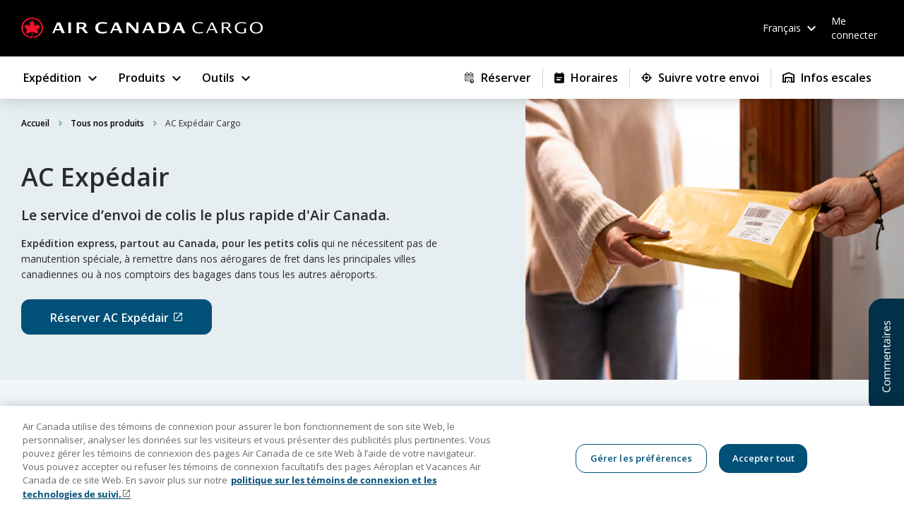

--- FILE ---
content_type: text/html
request_url: https://www.aircanada.com/cargo/all-products/ac-expedair?lang=fr
body_size: 3564
content:
<!DOCTYPE html><html lang="en"><head><link rel="preconnect" href="https://fonts.gstatic.com" crossorigin="">
    <meta charset="utf-8">
    <title>Air Canada Cargo</title>
    <base href="/cargo/">
    <meta name="viewport" content="width=device-width, initial-scale=1">
    <!-- Cache Control headers -->
    <meta http-equiv="Cache-Control" content="no-cache, no-store, must-revalidate">
    <meta http-equiv="Pragma" content="no-cache">
    <meta http-equiv="Expires" content="0">
    <link rel="icon" type="image/x-icon" href="/cargo/assets/img/favicon.png">
    <link rel="preload" as="script" href="https://www.aircanada.com/assets/1222878b9e32edec2065f3c335af8c367001194a011"/><link rel="preload" href="/cargo/assets/font/OpenSans-Light-latin.woff2" as="font" type="font/woff2" crossorigin="use-credentials">
    <link rel="preload" href="/cargo/assets/font/OpenSans-Regular-latin.woff2" as="font" type="font/woff2" crossorigin="use-credentials">
    <link rel="preload" href="/cargo/assets/font/OpenSans-SemiBold-latin.woff2" as="font" type="font/woff2" crossorigin="use-credentials">
    <link rel="preload" href="/cargo/assets/font/OpenSans-Bold-latin.woff2" as="font" type="font/woff2" crossorigin="use-credentials">
    <style type="text/css">@font-face{font-family:'Material Icons';font-style:normal;font-weight:400;src:url(https://fonts.gstatic.com/s/materialicons/v145/flUhRq6tzZclQEJ-Vdg-IuiaDsNcIhQ8tQ.woff2) format('woff2');}.material-icons{font-family:'Material Icons';font-weight:normal;font-style:normal;font-size:24px;line-height:1;letter-spacing:normal;text-transform:none;display:inline-block;white-space:nowrap;word-wrap:normal;direction:ltr;-webkit-font-feature-settings:'liga';-webkit-font-smoothing:antialiased;}</style>

    <style>
      @font-face {
        font-family: 'Open Sans';
        src:
          url(/cargo/assets/font/OpenSans-Light-latin.woff2) format('woff2'),
          url(/cargo/assets/font/OpenSans-Light-latin.woff) format('woff');
        font-weight: 300;
        font-display: swap;
      }
      @font-face {
        font-family: 'Open Sans';
        src:
          url(/cargo/assets/font/OpenSans-Regular-latin.woff2)
            format('woff2'),
          url(/cargo/assets/font/OpenSans-Regular-latin.woff) format('woff');
        font-weight: 400;
        font-display: swap;
      }
      @font-face {
        font-family: 'Open Sans';
        src:
          url(/cargo/assets/font/OpenSans-SemiBold-latin.woff2)
            format('woff2'),
          url(/cargo/assets/font/OpenSans-SemiBold-latin.woff)
            format('woff');
        font-weight: 600;
        font-display: swap;
      }
      @font-face {
        font-family: 'Open Sans';
        src:
          url(/cargo/assets/font/OpenSans-Bold-latin.woff2) format('woff2'),
          url(/cargo/assets/font/OpenSans-Bold-latin.woff) format('woff');
        font-weight: 700;
        font-display: swap;
      }
    </style>
  <style>:root{--iti-border-gray:#ccc;--iti-text-gray:#999;--iti-hover-color:rgba(0, 0, 0, .05);--iti-border-color:var(--iti-border-gray);--iti-dialcode-color:var(--iti-text-gray);--iti-dropdown-bg:white;--iti-spacer-horizontal:8px;--iti-flag-height:15px;--iti-flag-width:20px;--iti-border-width:1px;--iti-arrow-height:4px;--iti-arrow-width:6px;--iti-triangle-border:calc(var(--iti-arrow-width) / 2);--iti-arrow-padding:6px;--iti-arrow-color:#555;--iti-input-padding:6px;--iti-right-hand-selected-country-padding:calc(var(--iti-spacer-horizontal) + var(--iti-spacer-horizontal) + var(--iti-flag-width));--iti-selected-country-arrow-padding:calc(var(--iti-arrow-padding) + var(--iti-arrow-padding) + var(--iti-flag-width) + var(--iti-spacer-horizontal) + var(--iti-arrow-width) + var(--iti-input-padding));--iti-path-flags-1x:url(flags.3afdda2f9c396184.webp);--iti-path-flags-2x:url(flags@2x.5fbe9fc17474f509.webp);--iti-path-globe-1x:url(globe.98e105ca81b63f37.webp);--iti-path-globe-2x:url(globe@2x.974df6f829af5e5b.webp);--iti-flag-sprite-width:5762px;--iti-flag-sprite-height:15px;--iti-mobile-popup-margin:30px}@charset "UTF-8";html{line-height:1.15;-webkit-text-size-adjust:100%}body{margin:0;background:transparent}*{margin:0;padding:0}.mat-typography{font:400 1.4rem/2.2rem Open Sans;letter-spacing:normal}@media (max-width: 767px){.mat-typography{font:400 1.4rem/2.2rem Open Sans;letter-spacing:normal}}@media (min-width: 768px) and (max-width: 1023px){.mat-typography{font:400 1.4rem/2.2rem Open Sans;letter-spacing:normal}}:root{--ngx-ac-base-font-size:10;--ngx-ac-page-container-padding:1.5rem;--ngx-ac-menu-tooltip-arrow-size:15}html{font-size:62.5%;height:100%;color:#2a2a2a;background-color:#fff}*{box-sizing:border-box}body{min-width:380px}</style><link rel="stylesheet" href="/cargo/styles.07d6ccfc8779c9cc.css" media="print" onload="this.media='all'"><noscript><link rel="stylesheet" href="/cargo/styles.07d6ccfc8779c9cc.css"></noscript>
<script type="text/javascript" src="https://www.aircanada.com/assets/1222878b9e32edec2065f3c335af8c367001194a011"  ></script><script>(window.BOOMR_mq=window.BOOMR_mq||[]).push(["addVar",{"rua.upush":"false","rua.cpush":"false","rua.upre":"false","rua.cpre":"true","rua.uprl":"false","rua.cprl":"false","rua.cprf":"false","rua.trans":"SJ-d88b73be-05b4-4c78-82c5-d82691626402","rua.cook":"true","rua.ims":"false","rua.ufprl":"false","rua.cfprl":"false","rua.isuxp":"false","rua.texp":"norulematch","rua.ceh":"false","rua.ueh":"false","rua.ieh.st":"0"}]);</script>
                              <script>!function(a){var e="https://s.go-mpulse.net/boomerang/",t="addEventListener";if("False"=="True")a.BOOMR_config=a.BOOMR_config||{},a.BOOMR_config.PageParams=a.BOOMR_config.PageParams||{},a.BOOMR_config.PageParams.pci=!0,e="https://s2.go-mpulse.net/boomerang/";if(window.BOOMR_API_key="95K7G-R6KA6-85CWB-9YW8G-QLP3N",function(){function n(e){a.BOOMR_onload=e&&e.timeStamp||(new Date).getTime()}if(!a.BOOMR||!a.BOOMR.version&&!a.BOOMR.snippetExecuted){a.BOOMR=a.BOOMR||{},a.BOOMR.snippetExecuted=!0;var i,_,o,r=document.createElement("iframe");if(a[t])a[t]("load",n,!1);else if(a.attachEvent)a.attachEvent("onload",n);r.src="javascript:void(0)",r.title="",r.role="presentation",(r.frameElement||r).style.cssText="width:0;height:0;border:0;display:none;",o=document.getElementsByTagName("script")[0],o.parentNode.insertBefore(r,o);try{_=r.contentWindow.document}catch(O){i=document.domain,r.src="javascript:var d=document.open();d.domain='"+i+"';void(0);",_=r.contentWindow.document}_.open()._l=function(){var a=this.createElement("script");if(i)this.domain=i;a.id="boomr-if-as",a.src=e+"95K7G-R6KA6-85CWB-9YW8G-QLP3N",BOOMR_lstart=(new Date).getTime(),this.body.appendChild(a)},_.write("<bo"+'dy onload="document._l();">'),_.close()}}(),"".length>0)if(a&&"performance"in a&&a.performance&&"function"==typeof a.performance.setResourceTimingBufferSize)a.performance.setResourceTimingBufferSize();!function(){if(BOOMR=a.BOOMR||{},BOOMR.plugins=BOOMR.plugins||{},!BOOMR.plugins.AK){var e="true"=="true"?1:0,t="cookiepresent",n="gqhx3faxgyvdw2l6qohq-f-7b1dc53cf-clientnsv4-s.akamaihd.net",i="false"=="true"?2:1,_={"ak.v":"39","ak.cp":"1466015","ak.ai":parseInt("329127",10),"ak.ol":"0","ak.cr":9,"ak.ipv":4,"ak.proto":"h2","ak.rid":"1f000b74","ak.r":47369,"ak.a2":e,"ak.m":"x","ak.n":"essl","ak.bpcip":"52.15.125.0","ak.cport":38760,"ak.gh":"23.208.24.100","ak.quicv":"","ak.tlsv":"tls1.3","ak.0rtt":"","ak.0rtt.ed":"","ak.csrc":"-","ak.acc":"","ak.t":"1769898895","ak.ak":"hOBiQwZUYzCg5VSAfCLimQ==V1U9wELgL7qvTwb5+2m9nCZApfffOP34SSv40N+TKx271qxDqc3f3OPjoYy6rjJ8bFpNwSs3/+WxPU/lukAB7xf7KfPj5vDJuhqWAo7FjRy80OmPvpDp6rlaH6/q+w5rPs7L9Xcz08riHMc9QG4xeUJl+QwEVebcrYNn16bBWFgzWJM8Ew5qEL1TxaIPmPVv/QszZ6p0YMMU12wPY9PceplQuHrfLUqKZ29IpxtRkmzSg9bUTDYMgiriqVZwmaI/bgmoQjYeyuZ9oRgQO3ua1zzflQmYAmFp3Rz9amGMfm511YqL0w2J3uZ5xxHnC32aK7xmcK0TF9DuNDvyyigWGjfOGBbgG/H6wPuZJkLNXUcSuG5JhF3KNRCVtWyTHMn4YbHwLw8aP6JedAIVVKp16swIIgYngNb4ylfLYnEIW7M=","ak.pv":"519","ak.dpoabenc":"","ak.tf":i};if(""!==t)_["ak.ruds"]=t;var o={i:!1,av:function(e){var t="http.initiator";if(e&&(!e[t]||"spa_hard"===e[t]))_["ak.feo"]=void 0!==a.aFeoApplied?1:0,BOOMR.addVar(_)},rv:function(){var a=["ak.bpcip","ak.cport","ak.cr","ak.csrc","ak.gh","ak.ipv","ak.m","ak.n","ak.ol","ak.proto","ak.quicv","ak.tlsv","ak.0rtt","ak.0rtt.ed","ak.r","ak.acc","ak.t","ak.tf"];BOOMR.removeVar(a)}};BOOMR.plugins.AK={akVars:_,akDNSPreFetchDomain:n,init:function(){if(!o.i){var a=BOOMR.subscribe;a("before_beacon",o.av,null,null),a("onbeacon",o.rv,null,null),o.i=!0}return this},is_complete:function(){return!0}}}}()}(window);</script></head>
  <body class="mat-typography">
    <cargo-root></cargo-root>
  <script src="/cargo/runtime.63e2627dc74f4ffe.js" type="module"></script><script src="/cargo/polyfills.6e52972893641561.js" type="module"></script><script src="/cargo/vendor.504084720e1db427.js" type="module"></script><script src="/cargo/main.f10fbcc89efc0a00.js" type="module"></script>

<script>
      (g=>{var h,a,k,p="The Google Maps JavaScript API",c="google",l="importLibrary",q="__ib__",m=document,b=window;b=b[c]||(b[c]={});var d=b.maps||(b.maps={}),r=new Set,e=new URLSearchParams,u=()=>h||(h=new Promise(async(f,n)=>{await (a=m.createElement("script"));e.set("libraries",[...r]+"");for(k in g)e.set(k.replace(/[A-Z]/g,t=>"_"+t[0].toLowerCase()),g[k]);e.set("callback",c+".maps."+q);e.set("language", "en");a.src=`https://maps.${c}apis.com/maps/api/js?`+e;d[q]=f;a.onerror=()=>h=n(Error(p+" could not load."));a.nonce=m.querySelector("script[nonce]")?.nonce||"";m.head.append(a)}));d[l]?console.warn(p+" only loads once. Ignoring:",g):d[l]=(f,...n)=>r.add(f)&&u().then(()=>d[l](f,...n))})({
      v: "weekly",
      key: "AIzaSyA_ne6nRtKaCRaXU1geoh3np3CvUQTet6M",
    });
    google.maps.importLibrary("maps");
    google.maps.importLibrary("places");</script><script type="text/javascript"  src="/aC1mFksZeGoCwl2UPWG8/cuw9DGpL1EXtrka5EL/ejN9VGIBBQ/Hx/QrKGIGXwsB"></script></body></html>

--- FILE ---
content_type: text/html
request_url: https://www.aircanada.com/cargo/src/assets/i18n
body_size: 3981
content:
<!DOCTYPE html><html lang="en"><head><link rel="preconnect" href="https://fonts.gstatic.com" crossorigin="">
    <meta charset="utf-8">
    <title>Air Canada Cargo</title>
    <base href="/cargo/">
    <meta name="viewport" content="width=device-width, initial-scale=1">
    <!-- Cache Control headers -->
    <meta http-equiv="Cache-Control" content="no-cache, no-store, must-revalidate">
    <meta http-equiv="Pragma" content="no-cache">
    <meta http-equiv="Expires" content="0">
    <link rel="icon" type="image/x-icon" href="/cargo/assets/img/favicon.png">
    <link rel="preload" as="script" href="https://www.aircanada.com/assets/1222878b9e32edec2065f3c335af8c367001194a011"/><link rel="preload" href="/cargo/assets/font/OpenSans-Light-latin.woff2" as="font" type="font/woff2" crossorigin="use-credentials">
    <link rel="preload" href="/cargo/assets/font/OpenSans-Regular-latin.woff2" as="font" type="font/woff2" crossorigin="use-credentials">
    <link rel="preload" href="/cargo/assets/font/OpenSans-SemiBold-latin.woff2" as="font" type="font/woff2" crossorigin="use-credentials">
    <link rel="preload" href="/cargo/assets/font/OpenSans-Bold-latin.woff2" as="font" type="font/woff2" crossorigin="use-credentials">
    <style type="text/css">@font-face{font-family:'Material Icons';font-style:normal;font-weight:400;src:url(https://fonts.gstatic.com/s/materialicons/v145/flUhRq6tzZclQEJ-Vdg-IuiaDsNcIhQ8tQ.woff2) format('woff2');}.material-icons{font-family:'Material Icons';font-weight:normal;font-style:normal;font-size:24px;line-height:1;letter-spacing:normal;text-transform:none;display:inline-block;white-space:nowrap;word-wrap:normal;direction:ltr;-webkit-font-feature-settings:'liga';-webkit-font-smoothing:antialiased;}</style>

    <style>
      @font-face {
        font-family: 'Open Sans';
        src:
          url(/cargo/assets/font/OpenSans-Light-latin.woff2) format('woff2'),
          url(/cargo/assets/font/OpenSans-Light-latin.woff) format('woff');
        font-weight: 300;
        font-display: swap;
      }
      @font-face {
        font-family: 'Open Sans';
        src:
          url(/cargo/assets/font/OpenSans-Regular-latin.woff2)
            format('woff2'),
          url(/cargo/assets/font/OpenSans-Regular-latin.woff) format('woff');
        font-weight: 400;
        font-display: swap;
      }
      @font-face {
        font-family: 'Open Sans';
        src:
          url(/cargo/assets/font/OpenSans-SemiBold-latin.woff2)
            format('woff2'),
          url(/cargo/assets/font/OpenSans-SemiBold-latin.woff)
            format('woff');
        font-weight: 600;
        font-display: swap;
      }
      @font-face {
        font-family: 'Open Sans';
        src:
          url(/cargo/assets/font/OpenSans-Bold-latin.woff2) format('woff2'),
          url(/cargo/assets/font/OpenSans-Bold-latin.woff) format('woff');
        font-weight: 700;
        font-display: swap;
      }
    </style>
  <style>:root{--iti-border-gray:#ccc;--iti-text-gray:#999;--iti-hover-color:rgba(0, 0, 0, .05);--iti-border-color:var(--iti-border-gray);--iti-dialcode-color:var(--iti-text-gray);--iti-dropdown-bg:white;--iti-spacer-horizontal:8px;--iti-flag-height:15px;--iti-flag-width:20px;--iti-border-width:1px;--iti-arrow-height:4px;--iti-arrow-width:6px;--iti-triangle-border:calc(var(--iti-arrow-width) / 2);--iti-arrow-padding:6px;--iti-arrow-color:#555;--iti-input-padding:6px;--iti-right-hand-selected-country-padding:calc(var(--iti-spacer-horizontal) + var(--iti-spacer-horizontal) + var(--iti-flag-width));--iti-selected-country-arrow-padding:calc(var(--iti-arrow-padding) + var(--iti-arrow-padding) + var(--iti-flag-width) + var(--iti-spacer-horizontal) + var(--iti-arrow-width) + var(--iti-input-padding));--iti-path-flags-1x:url(flags.3afdda2f9c396184.webp);--iti-path-flags-2x:url(flags@2x.5fbe9fc17474f509.webp);--iti-path-globe-1x:url(globe.98e105ca81b63f37.webp);--iti-path-globe-2x:url(globe@2x.974df6f829af5e5b.webp);--iti-flag-sprite-width:5762px;--iti-flag-sprite-height:15px;--iti-mobile-popup-margin:30px}@charset "UTF-8";html{line-height:1.15;-webkit-text-size-adjust:100%}body{margin:0;background:transparent}*{margin:0;padding:0}.mat-typography{font:400 1.4rem/2.2rem Open Sans;letter-spacing:normal}@media (max-width: 767px){.mat-typography{font:400 1.4rem/2.2rem Open Sans;letter-spacing:normal}}@media (min-width: 768px) and (max-width: 1023px){.mat-typography{font:400 1.4rem/2.2rem Open Sans;letter-spacing:normal}}:root{--ngx-ac-base-font-size:10;--ngx-ac-page-container-padding:1.5rem;--ngx-ac-menu-tooltip-arrow-size:15}html{font-size:62.5%;height:100%;color:#2a2a2a;background-color:#fff}*{box-sizing:border-box}body{min-width:380px}</style><link rel="stylesheet" href="/cargo/styles.07d6ccfc8779c9cc.css" media="print" onload="this.media='all'"><noscript><link rel="stylesheet" href="/cargo/styles.07d6ccfc8779c9cc.css"></noscript>
<script type="text/javascript" src="https://www.aircanada.com/assets/1222878b9e32edec2065f3c335af8c367001194a011"  ></script><script>(window.BOOMR_mq=window.BOOMR_mq||[]).push(["addVar",{"rua.upush":"false","rua.cpush":"false","rua.upre":"false","rua.cpre":"false","rua.uprl":"false","rua.cprl":"false","rua.cprf":"false","rua.trans":"","rua.cook":"false","rua.ims":"false","rua.ufprl":"false","rua.cfprl":"false","rua.isuxp":"false","rua.texp":"norulematch","rua.ceh":"false","rua.ueh":"false","rua.ieh.st":"0"}]);</script>
                              <script>!function(a){var e="https://s.go-mpulse.net/boomerang/",t="addEventListener";if("False"=="True")a.BOOMR_config=a.BOOMR_config||{},a.BOOMR_config.PageParams=a.BOOMR_config.PageParams||{},a.BOOMR_config.PageParams.pci=!0,e="https://s2.go-mpulse.net/boomerang/";if(window.BOOMR_API_key="95K7G-R6KA6-85CWB-9YW8G-QLP3N",function(){function n(e){a.BOOMR_onload=e&&e.timeStamp||(new Date).getTime()}if(!a.BOOMR||!a.BOOMR.version&&!a.BOOMR.snippetExecuted){a.BOOMR=a.BOOMR||{},a.BOOMR.snippetExecuted=!0;var i,_,o,r=document.createElement("iframe");if(a[t])a[t]("load",n,!1);else if(a.attachEvent)a.attachEvent("onload",n);r.src="javascript:void(0)",r.title="",r.role="presentation",(r.frameElement||r).style.cssText="width:0;height:0;border:0;display:none;",o=document.getElementsByTagName("script")[0],o.parentNode.insertBefore(r,o);try{_=r.contentWindow.document}catch(O){i=document.domain,r.src="javascript:var d=document.open();d.domain='"+i+"';void(0);",_=r.contentWindow.document}_.open()._l=function(){var a=this.createElement("script");if(i)this.domain=i;a.id="boomr-if-as",a.src=e+"95K7G-R6KA6-85CWB-9YW8G-QLP3N",BOOMR_lstart=(new Date).getTime(),this.body.appendChild(a)},_.write("<bo"+'dy onload="document._l();">'),_.close()}}(),"".length>0)if(a&&"performance"in a&&a.performance&&"function"==typeof a.performance.setResourceTimingBufferSize)a.performance.setResourceTimingBufferSize();!function(){if(BOOMR=a.BOOMR||{},BOOMR.plugins=BOOMR.plugins||{},!BOOMR.plugins.AK){var e=""=="true"?1:0,t="cookiepresent",n="gqhx3faxgyvdw2l6qoja-f-9f24b98b4-clientnsv4-s.akamaihd.net",i="false"=="true"?2:1,_={"ak.v":"39","ak.cp":"1466015","ak.ai":parseInt("329127",10),"ak.ol":"0","ak.cr":15,"ak.ipv":4,"ak.proto":"h2","ak.rid":"1f00357c","ak.r":47369,"ak.a2":e,"ak.m":"x","ak.n":"essl","ak.bpcip":"52.15.125.0","ak.cport":38760,"ak.gh":"23.208.24.100","ak.quicv":"","ak.tlsv":"tls1.3","ak.0rtt":"","ak.0rtt.ed":"","ak.csrc":"-","ak.acc":"","ak.t":"1769898898","ak.ak":"hOBiQwZUYzCg5VSAfCLimQ==fRGakbZOuyD70H0eE9el83iCdWbb5NhAM01Enx1AOj4IoEE/ac5ljLH61Td4Ti8VzCliJXY6ZWQVPHZd5MD7rjYU9eUwjRfk1DIpsEMsdyp0igQICuD7OybVcZ+jA1DR9Ru5U/7aus+HgHOdBk0b1QCuRC+iBomACOr3yjrA1H2mPr3AQVwBYp4Y2fExfVxxX3iwRZdKC2Zo1+9y4OhwP6SctC1K7U3jrr/VQVgdYT+TqUthjavWIS2Qdpb+kZ70x/pjYk+VhwaM4adp2qtR4z/Y61wcomnsYdm7D60/QKDg3q69xEZs5uqrHE0nd7MaKKHDOc3JFXHGy/VbQKDjim17QOLoLJiECG3jkObLRvtPMIE77QJ6+N1NPIKrz4nWYDiV5s1b1gnkUFAsFZEXBBTVBm3mxewb658vTQ5TBzU=","ak.pv":"519","ak.dpoabenc":"","ak.tf":i};if(""!==t)_["ak.ruds"]=t;var o={i:!1,av:function(e){var t="http.initiator";if(e&&(!e[t]||"spa_hard"===e[t]))_["ak.feo"]=void 0!==a.aFeoApplied?1:0,BOOMR.addVar(_)},rv:function(){var a=["ak.bpcip","ak.cport","ak.cr","ak.csrc","ak.gh","ak.ipv","ak.m","ak.n","ak.ol","ak.proto","ak.quicv","ak.tlsv","ak.0rtt","ak.0rtt.ed","ak.r","ak.acc","ak.t","ak.tf"];BOOMR.removeVar(a)}};BOOMR.plugins.AK={akVars:_,akDNSPreFetchDomain:n,init:function(){if(!o.i){var a=BOOMR.subscribe;a("before_beacon",o.av,null,null),a("onbeacon",o.rv,null,null),o.i=!0}return this},is_complete:function(){return!0}}}}()}(window);</script></head>
  <body class="mat-typography">
    <cargo-root></cargo-root>
  <script src="/cargo/runtime.63e2627dc74f4ffe.js" type="module"></script><script src="/cargo/polyfills.6e52972893641561.js" type="module"></script><script src="/cargo/vendor.504084720e1db427.js" type="module"></script><script src="/cargo/main.f10fbcc89efc0a00.js" type="module"></script>

<script>
      (g=>{var h,a,k,p="The Google Maps JavaScript API",c="google",l="importLibrary",q="__ib__",m=document,b=window;b=b[c]||(b[c]={});var d=b.maps||(b.maps={}),r=new Set,e=new URLSearchParams,u=()=>h||(h=new Promise(async(f,n)=>{await (a=m.createElement("script"));e.set("libraries",[...r]+"");for(k in g)e.set(k.replace(/[A-Z]/g,t=>"_"+t[0].toLowerCase()),g[k]);e.set("callback",c+".maps."+q);e.set("language", "en");a.src=`https://maps.${c}apis.com/maps/api/js?`+e;d[q]=f;a.onerror=()=>h=n(Error(p+" could not load."));a.nonce=m.querySelector("script[nonce]")?.nonce||"";m.head.append(a)}));d[l]?console.warn(p+" only loads once. Ignoring:",g):d[l]=(f,...n)=>r.add(f)&&u().then(()=>d[l](f,...n))})({
      v: "weekly",
      key: "AIzaSyA_ne6nRtKaCRaXU1geoh3np3CvUQTet6M",
    });
    google.maps.importLibrary("maps");
    google.maps.importLibrary("places");</script><script type="text/javascript"  src="/aC1mFksZeGoCwl2UPWG8/cuw9DGpL1EXtrka5EL/ejN9VGIBBQ/Hx/QrKGIGXwsB"></script></body></html>

--- FILE ---
content_type: text/css
request_url: https://www.aircanada.com/cargo/styles.07d6ccfc8779c9cc.css
body_size: 24409
content:
:root{--iti-border-gray: #ccc;--iti-text-gray: #999;--iti-hover-color: rgba(0, 0, 0, .05);--iti-border-color: var(--iti-border-gray);--iti-dialcode-color: var(--iti-text-gray);--iti-dropdown-bg: white;--iti-spacer-horizontal: 8px;--iti-flag-height: 15px;--iti-flag-width: 20px;--iti-border-width: 1px;--iti-arrow-height: 4px;--iti-arrow-width: 6px;--iti-triangle-border: calc(var(--iti-arrow-width) / 2);--iti-arrow-padding: 6px;--iti-arrow-color: #555;--iti-input-padding: 6px;--iti-right-hand-selected-country-padding: calc(var(--iti-spacer-horizontal) + var(--iti-spacer-horizontal) + var(--iti-flag-width));--iti-selected-country-arrow-padding: calc(var(--iti-arrow-padding) + var(--iti-arrow-padding) + var(--iti-flag-width) + var(--iti-spacer-horizontal) + var(--iti-arrow-width) + var(--iti-input-padding));--iti-path-flags-1x: url(flags.3afdda2f9c396184.webp);--iti-path-flags-2x: url(flags@2x.5fbe9fc17474f509.webp);--iti-path-globe-1x: url(globe.98e105ca81b63f37.webp);--iti-path-globe-2x: url(globe@2x.974df6f829af5e5b.webp);--iti-flag-sprite-width: 5762px;--iti-flag-sprite-height: 15px;--iti-mobile-popup-margin: 30px}.iti{position:relative;display:inline-block}.iti *{box-sizing:border-box}.iti__hide{display:none}.iti__v-hide{visibility:hidden}.iti__a11y-text{width:1px;height:1px;clip:rect(1px,1px,1px,1px);overflow:hidden;position:absolute}.iti input.iti__tel-input,.iti input.iti__tel-input[type=text],.iti input.iti__tel-input[type=tel]{position:relative;z-index:0;margin-top:0!important;margin-bottom:0!important;padding-right:var(--iti-right-hand-selected-country-padding);margin-right:0}.iti__country-container{position:absolute;top:0;bottom:0;right:0;padding:var(--iti-border-width)}.iti__selected-country{z-index:1;position:relative;display:flex;align-items:center;height:100%;background:none;border:0;margin:0;padding:0;font-family:inherit;font-size:inherit;color:inherit;border-radius:0;font-weight:inherit;line-height:inherit;text-decoration:none}.iti__selected-country-primary{display:flex;align-items:center;height:100%;padding:0 var(--iti-arrow-padding) 0 var(--iti-spacer-horizontal)}.iti__arrow{margin-left:var(--iti-arrow-padding);width:0;height:0;border-left:var(--iti-triangle-border) solid transparent;border-right:var(--iti-triangle-border) solid transparent;border-top:var(--iti-arrow-height) solid var(--iti-arrow-color)}[dir=rtl] .iti__arrow{margin-right:var(--iti-arrow-padding);margin-left:0}.iti__arrow--up{border-top:none;border-bottom:var(--iti-arrow-height) solid var(--iti-arrow-color)}.iti__dropdown-content{border-radius:3px;background-color:var(--iti-dropdown-bg)}.iti--inline-dropdown .iti__dropdown-content{position:absolute;z-index:2;margin-top:3px;margin-left:calc(var(--iti-border-width) * -1);border:var(--iti-border-width) solid var(--iti-border-color);box-shadow:1px 1px 4px #0003}.iti__search-input{width:100%;border-width:0;border-radius:3px;padding:9px 12px}.iti__search-input+.iti__country-list{border-top:1px solid var(--iti-border-color)}.iti__country-list{list-style:none;padding:0;margin:0;overflow-y:scroll;-webkit-overflow-scrolling:touch}.iti--inline-dropdown .iti__country-list{max-height:185px}.iti--flexible-dropdown-width .iti__country-list{white-space:nowrap}@media (max-width: 500px){.iti--flexible-dropdown-width .iti__country-list{white-space:normal}}.iti__flag-box{display:inline-block;width:var(--iti-flag-width)}.iti__country{display:flex;align-items:center;padding:8px var(--iti-spacer-horizontal);outline:none}.iti__dial-code{color:var(--iti-dialcode-color)}.iti__country.iti__highlight{background-color:var(--iti-hover-color)}.iti__flag-box,.iti__country-name{margin-right:var(--iti-spacer-horizontal)}[dir=rtl] .iti__flag-box,[dir=rtl] .iti__country-name{margin-right:0;margin-left:var(--iti-spacer-horizontal)}.iti--allow-dropdown input.iti__tel-input,.iti--allow-dropdown input.iti__tel-input[type=text],.iti--allow-dropdown input.iti__tel-input[type=tel]{padding-right:var(--iti-input-padding);padding-left:var(--iti-selected-country-arrow-padding);margin-left:0}[dir=rtl] .iti--allow-dropdown input.iti__tel-input,[dir=rtl] .iti--allow-dropdown input.iti__tel-input[type=text],[dir=rtl] .iti--allow-dropdown input.iti__tel-input[type=tel]{padding-right:var(--iti-selected-country-arrow-padding);padding-left:var(--iti-input-padding);margin-right:0}.iti--allow-dropdown .iti__country-container{right:auto;left:0}[dir=rtl] .iti--allow-dropdown .iti__country-container{right:0;left:auto}.iti--allow-dropdown .iti__country-container:not(:has(+ input[disabled])):not(:has(+ input[readonly])):hover,.iti--allow-dropdown .iti__country-container:not(:has(+ input[disabled])):not(:has(+ input[readonly])):hover button{cursor:pointer}.iti--allow-dropdown .iti__country-container:not(:has(+ input[disabled])):not(:has(+ input[readonly])) .iti__selected-country-primary:hover,.iti--allow-dropdown .iti__country-container:not(:has(+ input[disabled])):not(:has(+ input[readonly])) .iti__selected-country:has(+ .iti__dropdown-content:hover) .iti__selected-country-primary{background-color:var(--iti-hover-color)}.iti .iti__selected-dial-code{margin-left:4px}[dir=rtl] .iti .iti__selected-dial-code{margin-left:0;margin-right:4px}.iti--container{position:fixed;top:-1000px;left:-1000px;z-index:1060;padding:var(--iti-border-width)}.iti--container:hover{cursor:pointer}.iti--fullscreen-popup.iti--container{background-color:#00000080;inset:0;position:fixed;padding:var(--iti-mobile-popup-margin);display:flex;flex-direction:column;justify-content:flex-start}.iti--fullscreen-popup .iti__dropdown-content{display:flex;flex-direction:column;max-height:100%;position:relative}.iti--fullscreen-popup .iti__country{padding:10px;line-height:1.5em}.iti__flag{--iti-flag-offset: 100px;--iti-flag-width: 20px;--iti-flag-height: 14px;height:var(--iti-flag-height);width:var(--iti-flag-width);box-shadow:0 0 1px #888;background-image:var(--iti-path-flags-1x);background-repeat:no-repeat;background-position:var(--iti-flag-offset) 0;background-size:var(--iti-flag-sprite-width) var(--iti-flag-sprite-height)}.iti__np{--iti-flag-width: 13px}.iti__va,.iti__ch{--iti-flag-width: 15px}.iti__ne,.iti__be{--iti-flag-width: 18px}.iti__mc{--iti-flag-width: 19px}.iti__zw,.iti__ws,.iti__vg,.iti__uz,.iti__uk,.iti__tv,.iti__to,.iti__tl,.iti__tk,.iti__tj,.iti__tc,.iti__ta,.iti__su,.iti__st,.iti__ss,.iti__si,.iti__sh,.iti__sd,.iti__sc,.iti__sb,.iti__ps,.iti__pn,.iti__ph,.iti__om,.iti__nz,.iti__nu,.iti__nr,.iti__ng,.iti__nf,.iti__nc,.iti__my,.iti__ms,.iti__mp,.iti__mn,.iti__mk,.iti__me,.iti__md,.iti__ly,.iti__lv,.iti__lk,.iti__lc,.iti__kz,.iti__ky,.iti__kw,.iti__kp,.iti__ki,.iti__jo,.iti__jm,.iti__io,.iti__im,.iti__ie,.iti__hu,.iti__hr,.iti__hn,.iti__hm,.iti__gw,.iti__gs,.iti__gi,.iti__gb,.iti__fk,.iti__fj,.iti__et,.iti__er,.iti__eh,.iti__dm,.iti__dg,.iti__cx,.iti__cu,.iti__ck,.iti__cc,.iti__ca,.iti__by,.iti__bs,.iti__bn,.iti__bm,.iti__ba,.iti__az,.iti__au,.iti__as,.iti__am,.iti__ai,.iti__ae,.iti__ac{--iti-flag-height: 10px}.iti__us,.iti__um,.iti__py,.iti__mh,.iti__lr,.iti__gu,.iti__fm{--iti-flag-height: 11px}.iti__vu,.iti__tt,.iti__sv,.iti__ni,.iti__mx,.iti__lu,.iti__lt,.iti__li,.iti__km,.iti__kg,.iti__je,.iti__ir,.iti__ht,.iti__gy,.iti__gd,.iti__fi,.iti__de,.iti__cv,.iti__cr,.iti__cq,.iti__bz,.iti__bi,.iti__bh,.iti__bg,.iti__bd{--iti-flag-height: 12px}.iti__tg,.iti__se,.iti__pw,.iti__pl,.iti__kh,.iti__gt,.iti__ee,.iti__ax,.iti__ar{--iti-flag-height: 13px}.iti__xk,.iti__va,.iti__sm,.iti__sj,.iti__pg,.iti__np,.iti__no,.iti__ne,.iti__mc,.iti__is,.iti__il,.iti__ga,.iti__fo,.iti__dk,.iti__ch,.iti__cd,.iti__bv,.iti__be,.iti__al{--iti-flag-height: 15px}.iti__qa{--iti-flag-height: 8px}.iti__ac{--iti-flag-offset: 0px}.iti__ad{--iti-flag-offset: -22px}.iti__ae{--iti-flag-offset: -44px}.iti__af{--iti-flag-offset: -66px}.iti__ag{--iti-flag-offset: -88px}.iti__ai{--iti-flag-offset: -110px}.iti__al{--iti-flag-offset: -132px}.iti__am{--iti-flag-offset: -154px}.iti__ao{--iti-flag-offset: -176px}.iti__aq{--iti-flag-offset: -198px}.iti__ar{--iti-flag-offset: -220px}.iti__as{--iti-flag-offset: -242px}.iti__at{--iti-flag-offset: -264px}.iti__au{--iti-flag-offset: -286px}.iti__aw{--iti-flag-offset: -308px}.iti__ax{--iti-flag-offset: -330px}.iti__az{--iti-flag-offset: -352px}.iti__ba{--iti-flag-offset: -374px}.iti__bb{--iti-flag-offset: -396px}.iti__bd{--iti-flag-offset: -418px}.iti__be{--iti-flag-offset: -440px}.iti__bf{--iti-flag-offset: -460px}.iti__bg{--iti-flag-offset: -482px}.iti__bh{--iti-flag-offset: -504px}.iti__bi{--iti-flag-offset: -526px}.iti__bj{--iti-flag-offset: -548px}.iti__bl{--iti-flag-offset: -570px}.iti__bm{--iti-flag-offset: -592px}.iti__bn{--iti-flag-offset: -614px}.iti__bo{--iti-flag-offset: -636px}.iti__bq{--iti-flag-offset: -658px}.iti__br{--iti-flag-offset: -680px}.iti__bs{--iti-flag-offset: -702px}.iti__bt{--iti-flag-offset: -724px}.iti__bv{--iti-flag-offset: -746px}.iti__bw{--iti-flag-offset: -768px}.iti__by{--iti-flag-offset: -790px}.iti__bz{--iti-flag-offset: -812px}.iti__ca{--iti-flag-offset: -834px}.iti__cc{--iti-flag-offset: -856px}.iti__cd{--iti-flag-offset: -878px}.iti__cf{--iti-flag-offset: -900px}.iti__cg{--iti-flag-offset: -922px}.iti__ch{--iti-flag-offset: -944px}.iti__ci{--iti-flag-offset: -961px}.iti__ck{--iti-flag-offset: -983px}.iti__cl{--iti-flag-offset: -1005px}.iti__cm{--iti-flag-offset: -1027px}.iti__cn{--iti-flag-offset: -1049px}.iti__co{--iti-flag-offset: -1071px}.iti__cp{--iti-flag-offset: -1093px}.iti__cq{--iti-flag-offset: -1115px}.iti__cr{--iti-flag-offset: -1137px}.iti__cu{--iti-flag-offset: -1159px}.iti__cv{--iti-flag-offset: -1181px}.iti__cw{--iti-flag-offset: -1203px}.iti__cx{--iti-flag-offset: -1225px}.iti__cy{--iti-flag-offset: -1247px}.iti__cz{--iti-flag-offset: -1269px}.iti__de{--iti-flag-offset: -1291px}.iti__dg{--iti-flag-offset: -1313px}.iti__dj{--iti-flag-offset: -1335px}.iti__dk{--iti-flag-offset: -1357px}.iti__dm{--iti-flag-offset: -1379px}.iti__do{--iti-flag-offset: -1401px}.iti__dz{--iti-flag-offset: -1423px}.iti__ea{--iti-flag-offset: -1445px}.iti__ec{--iti-flag-offset: -1467px}.iti__ee{--iti-flag-offset: -1489px}.iti__eg{--iti-flag-offset: -1511px}.iti__eh{--iti-flag-offset: -1533px}.iti__er{--iti-flag-offset: -1555px}.iti__es{--iti-flag-offset: -1577px}.iti__et{--iti-flag-offset: -1599px}.iti__eu{--iti-flag-offset: -1621px}.iti__ez{--iti-flag-offset: -1643px}.iti__fi{--iti-flag-offset: -1665px}.iti__fj{--iti-flag-offset: -1687px}.iti__fk{--iti-flag-offset: -1709px}.iti__fm{--iti-flag-offset: -1731px}.iti__fo{--iti-flag-offset: -1753px}.iti__fr{--iti-flag-offset: -1775px}.iti__fx{--iti-flag-offset: -1797px}.iti__ga{--iti-flag-offset: -1819px}.iti__gb{--iti-flag-offset: -1841px}.iti__gd{--iti-flag-offset: -1863px}.iti__ge{--iti-flag-offset: -1885px}.iti__gf{--iti-flag-offset: -1907px}.iti__gg{--iti-flag-offset: -1929px}.iti__gh{--iti-flag-offset: -1951px}.iti__gi{--iti-flag-offset: -1973px}.iti__gl{--iti-flag-offset: -1995px}.iti__gm{--iti-flag-offset: -2017px}.iti__gn{--iti-flag-offset: -2039px}.iti__gp{--iti-flag-offset: -2061px}.iti__gq{--iti-flag-offset: -2083px}.iti__gr{--iti-flag-offset: -2105px}.iti__gs{--iti-flag-offset: -2127px}.iti__gt{--iti-flag-offset: -2149px}.iti__gu{--iti-flag-offset: -2171px}.iti__gw{--iti-flag-offset: -2193px}.iti__gy{--iti-flag-offset: -2215px}.iti__hk{--iti-flag-offset: -2237px}.iti__hm{--iti-flag-offset: -2259px}.iti__hn{--iti-flag-offset: -2281px}.iti__hr{--iti-flag-offset: -2303px}.iti__ht{--iti-flag-offset: -2325px}.iti__hu{--iti-flag-offset: -2347px}.iti__ic{--iti-flag-offset: -2369px}.iti__id{--iti-flag-offset: -2391px}.iti__ie{--iti-flag-offset: -2413px}.iti__il{--iti-flag-offset: -2435px}.iti__im{--iti-flag-offset: -2457px}.iti__in{--iti-flag-offset: -2479px}.iti__io{--iti-flag-offset: -2501px}.iti__iq{--iti-flag-offset: -2523px}.iti__ir{--iti-flag-offset: -2545px}.iti__is{--iti-flag-offset: -2567px}.iti__it{--iti-flag-offset: -2589px}.iti__je{--iti-flag-offset: -2611px}.iti__jm{--iti-flag-offset: -2633px}.iti__jo{--iti-flag-offset: -2655px}.iti__jp{--iti-flag-offset: -2677px}.iti__ke{--iti-flag-offset: -2699px}.iti__kg{--iti-flag-offset: -2721px}.iti__kh{--iti-flag-offset: -2743px}.iti__ki{--iti-flag-offset: -2765px}.iti__km{--iti-flag-offset: -2787px}.iti__kn{--iti-flag-offset: -2809px}.iti__kp{--iti-flag-offset: -2831px}.iti__kr{--iti-flag-offset: -2853px}.iti__kw{--iti-flag-offset: -2875px}.iti__ky{--iti-flag-offset: -2897px}.iti__kz{--iti-flag-offset: -2919px}.iti__la{--iti-flag-offset: -2941px}.iti__lb{--iti-flag-offset: -2963px}.iti__lc{--iti-flag-offset: -2985px}.iti__li{--iti-flag-offset: -3007px}.iti__lk{--iti-flag-offset: -3029px}.iti__lr{--iti-flag-offset: -3051px}.iti__ls{--iti-flag-offset: -3073px}.iti__lt{--iti-flag-offset: -3095px}.iti__lu{--iti-flag-offset: -3117px}.iti__lv{--iti-flag-offset: -3139px}.iti__ly{--iti-flag-offset: -3161px}.iti__ma{--iti-flag-offset: -3183px}.iti__mc{--iti-flag-offset: -3205px}.iti__md{--iti-flag-offset: -3226px}.iti__me{--iti-flag-offset: -3248px}.iti__mf{--iti-flag-offset: -3270px}.iti__mg{--iti-flag-offset: -3292px}.iti__mh{--iti-flag-offset: -3314px}.iti__mk{--iti-flag-offset: -3336px}.iti__ml{--iti-flag-offset: -3358px}.iti__mm{--iti-flag-offset: -3380px}.iti__mn{--iti-flag-offset: -3402px}.iti__mo{--iti-flag-offset: -3424px}.iti__mp{--iti-flag-offset: -3446px}.iti__mq{--iti-flag-offset: -3468px}.iti__mr{--iti-flag-offset: -3490px}.iti__ms{--iti-flag-offset: -3512px}.iti__mt{--iti-flag-offset: -3534px}.iti__mu{--iti-flag-offset: -3556px}.iti__mv{--iti-flag-offset: -3578px}.iti__mw{--iti-flag-offset: -3600px}.iti__mx{--iti-flag-offset: -3622px}.iti__my{--iti-flag-offset: -3644px}.iti__mz{--iti-flag-offset: -3666px}.iti__na{--iti-flag-offset: -3688px}.iti__nc{--iti-flag-offset: -3710px}.iti__ne{--iti-flag-offset: -3732px}.iti__nf{--iti-flag-offset: -3752px}.iti__ng{--iti-flag-offset: -3774px}.iti__ni{--iti-flag-offset: -3796px}.iti__nl{--iti-flag-offset: -3818px}.iti__no{--iti-flag-offset: -3840px}.iti__np{--iti-flag-offset: -3862px}.iti__nr{--iti-flag-offset: -3877px}.iti__nu{--iti-flag-offset: -3899px}.iti__nz{--iti-flag-offset: -3921px}.iti__om{--iti-flag-offset: -3943px}.iti__pa{--iti-flag-offset: -3965px}.iti__pe{--iti-flag-offset: -3987px}.iti__pf{--iti-flag-offset: -4009px}.iti__pg{--iti-flag-offset: -4031px}.iti__ph{--iti-flag-offset: -4053px}.iti__pk{--iti-flag-offset: -4075px}.iti__pl{--iti-flag-offset: -4097px}.iti__pm{--iti-flag-offset: -4119px}.iti__pn{--iti-flag-offset: -4141px}.iti__pr{--iti-flag-offset: -4163px}.iti__ps{--iti-flag-offset: -4185px}.iti__pt{--iti-flag-offset: -4207px}.iti__pw{--iti-flag-offset: -4229px}.iti__py{--iti-flag-offset: -4251px}.iti__qa{--iti-flag-offset: -4273px}.iti__re{--iti-flag-offset: -4295px}.iti__ro{--iti-flag-offset: -4317px}.iti__rs{--iti-flag-offset: -4339px}.iti__ru{--iti-flag-offset: -4361px}.iti__rw{--iti-flag-offset: -4383px}.iti__sa{--iti-flag-offset: -4405px}.iti__sb{--iti-flag-offset: -4427px}.iti__sc{--iti-flag-offset: -4449px}.iti__sd{--iti-flag-offset: -4471px}.iti__se{--iti-flag-offset: -4493px}.iti__sg{--iti-flag-offset: -4515px}.iti__sh{--iti-flag-offset: -4537px}.iti__si{--iti-flag-offset: -4559px}.iti__sj{--iti-flag-offset: -4581px}.iti__sk{--iti-flag-offset: -4603px}.iti__sl{--iti-flag-offset: -4625px}.iti__sm{--iti-flag-offset: -4647px}.iti__sn{--iti-flag-offset: -4669px}.iti__so{--iti-flag-offset: -4691px}.iti__sr{--iti-flag-offset: -4713px}.iti__ss{--iti-flag-offset: -4735px}.iti__st{--iti-flag-offset: -4757px}.iti__su{--iti-flag-offset: -4779px}.iti__sv{--iti-flag-offset: -4801px}.iti__sx{--iti-flag-offset: -4823px}.iti__sy{--iti-flag-offset: -4845px}.iti__sz{--iti-flag-offset: -4867px}.iti__ta{--iti-flag-offset: -4889px}.iti__tc{--iti-flag-offset: -4911px}.iti__td{--iti-flag-offset: -4933px}.iti__tf{--iti-flag-offset: -4955px}.iti__tg{--iti-flag-offset: -4977px}.iti__th{--iti-flag-offset: -4999px}.iti__tj{--iti-flag-offset: -5021px}.iti__tk{--iti-flag-offset: -5043px}.iti__tl{--iti-flag-offset: -5065px}.iti__tm{--iti-flag-offset: -5087px}.iti__tn{--iti-flag-offset: -5109px}.iti__to{--iti-flag-offset: -5131px}.iti__tr{--iti-flag-offset: -5153px}.iti__tt{--iti-flag-offset: -5175px}.iti__tv{--iti-flag-offset: -5197px}.iti__tw{--iti-flag-offset: -5219px}.iti__tz{--iti-flag-offset: -5241px}.iti__ua{--iti-flag-offset: -5263px}.iti__ug{--iti-flag-offset: -5285px}.iti__uk{--iti-flag-offset: -5307px}.iti__um{--iti-flag-offset: -5329px}.iti__un{--iti-flag-offset: -5351px}.iti__us{--iti-flag-offset: -5373px}.iti__uy{--iti-flag-offset: -5395px}.iti__uz{--iti-flag-offset: -5417px}.iti__va{--iti-flag-offset: -5439px}.iti__vc{--iti-flag-offset: -5456px}.iti__ve{--iti-flag-offset: -5478px}.iti__vg{--iti-flag-offset: -5500px}.iti__vi{--iti-flag-offset: -5522px}.iti__vn{--iti-flag-offset: -5544px}.iti__vu{--iti-flag-offset: -5566px}.iti__wf{--iti-flag-offset: -5588px}.iti__ws{--iti-flag-offset: -5610px}.iti__xk{--iti-flag-offset: -5632px}.iti__ye{--iti-flag-offset: -5654px}.iti__yt{--iti-flag-offset: -5676px}.iti__za{--iti-flag-offset: -5698px}.iti__zm{--iti-flag-offset: -5720px}.iti__zw{--iti-flag-offset: -5742px}.iti__globe{background-image:var(--iti-path-globe-1x);background-size:contain;background-position:right;box-shadow:none;height:19px}@media (min-resolution: 2x){.iti__flag{background-image:var(--iti-path-flags-2x)}.iti__globe{background-image:var(--iti-path-globe-2x)}}@charset "UTF-8";/*! normalize.css v8.0.1 | MIT License | github.com/necolas/normalize.css */html{line-height:1.15;-webkit-text-size-adjust:100%}body{margin:0;background:transparent}main{display:block}h1{font-size:2em;margin:.67em 0}hr{box-sizing:content-box;height:0;overflow:visible}pre{font-family:monospace,monospace;font-size:1em}a{background-color:transparent}abbr[title]{border-bottom:none;-webkit-text-decoration:underline dotted;text-decoration:underline dotted}b,strong{font-weight:600}code,kbd,samp{font-family:monospace,monospace;font-size:1em}small{font-size:80%}sub,sup{font-size:75%;line-height:0;position:relative;vertical-align:baseline}sub{bottom:-.25em}sup{top:-.5em}img{border-style:none}button,input,optgroup,select,textarea{font-family:inherit;font-size:100%;line-height:1.15;margin:0}button,input{overflow:visible}button,select{text-transform:none}button,[type=button],[type=reset],[type=submit]{-webkit-appearance:button}button::-moz-focus-inner,[type=button]::-moz-focus-inner,[type=reset]::-moz-focus-inner,[type=submit]::-moz-focus-inner{border-style:none;padding:0}button:-moz-focusring,[type=button]:-moz-focusring,[type=reset]:-moz-focusring,[type=submit]:-moz-focusring{outline:1px dotted ButtonText}fieldset{padding:.35em .75em .625em}legend{box-sizing:border-box;color:inherit;display:table;max-width:100%;padding:0;white-space:normal}progress{vertical-align:baseline}textarea{overflow:auto}[type=checkbox],[type=radio]{box-sizing:border-box;padding:0}[type=number]::-webkit-inner-spin-button,[type=number]::-webkit-outer-spin-button{height:auto}[type=search]{-webkit-appearance:textfield;outline-offset:-2px}[type=search]::-webkit-search-decoration{-webkit-appearance:none}::-webkit-file-upload-button{-webkit-appearance:button;font:inherit}details{display:block}summary{display:list-item}template{display:none}[hidden]{display:none}*{margin:0;padding:0}ol,ul,li{list-style-type:none;text-indent:0;padding-inline-start:0;margin-block-start:0}input[type=email],input[type=tel],input[type=text],input[type=password],input[type=search],select:focus{font-size:1.6rem;transform-origin:top left;transform:scale(1)}input::-webkit-outer-spin-button,input::-webkit-inner-spin-button{-webkit-appearance:none;margin:0}input[type=number]{-moz-appearance:textfield}.mat-badge-content{font-weight:600;font-size:12px;font-family:Open Sans}.mat-badge-small .mat-badge-content{font-size:9px}.mat-badge-large .mat-badge-content{font-size:24px}.mat-h1,.mat-headline,.mat-typography .mat-h1,.mat-typography .mat-headline,.mat-typography h1{font:600 3.6rem/4.2rem Open Sans;letter-spacing:normal;margin:0 0 16px}.mat-h2,.mat-title,.mat-typography .mat-h2,.mat-typography .mat-title,.mat-typography h2{font:600 2.8rem/3.4rem Open Sans;letter-spacing:normal;margin:0 0 16px}.mat-h3,.mat-subheading-2,.mat-typography .mat-h3,.mat-typography .mat-subheading-2,.mat-typography h3{font:600 2rem/2.6rem Open Sans;letter-spacing:normal;margin:0 0 16px}.mat-h4,.mat-subheading-1,.mat-typography .mat-h4,.mat-typography .mat-subheading-1,.mat-typography h4{font:600 1.6rem/2.4rem Open Sans;letter-spacing:normal;margin:0 0 16px}.mat-h5,.mat-typography .mat-h5,.mat-typography h5{font:400 1.162rem/2.2rem Open Sans;margin:0 0 12px}.mat-h6,.mat-typography .mat-h6,.mat-typography h6{font:400 .938rem/2.2rem Open Sans;margin:0 0 12px}.mat-body-strong,.mat-body-2,.mat-typography .mat-body-strong,.mat-typography .mat-body-2{font:600 1.4rem/2.2rem Open Sans;letter-spacing:normal}.mat-body,.mat-body-1,.mat-typography .mat-body,.mat-typography .mat-body-1,.mat-typography{font:400 1.4rem/2.2rem Open Sans;letter-spacing:normal}.mat-body p,.mat-body-1 p,.mat-typography .mat-body p,.mat-typography .mat-body-1 p,.mat-typography p{margin:0 0 12px}.mat-small,.mat-caption,.mat-typography .mat-small,.mat-typography .mat-caption{font:400 1.2rem/1.8rem Open Sans;letter-spacing:normal}.mat-display-4,.mat-typography .mat-display-4{font:300 112px/112px Open Sans;letter-spacing:-.05em;margin:0 0 56px}.mat-display-3,.mat-typography .mat-display-3{font:400 56px/56px Open Sans;letter-spacing:-.02em;margin:0 0 64px}.mat-display-2,.mat-typography .mat-display-2{font:400 45px/48px Open Sans;letter-spacing:-.005em;margin:0 0 64px}.mat-display-1,.mat-typography .mat-display-1{font:400 34px/40px Open Sans;letter-spacing:normal;margin:0 0 64px}.mat-bottom-sheet-container{font:400 1.4rem/2.2rem Open Sans;letter-spacing:normal}.mat-button,.mat-raised-button,.mat-icon-button,.mat-stroked-button,.mat-flat-button,.mat-fab,.mat-mini-fab{font-family:Open Sans;font-size:1.6rem;font-weight:600}.mat-button-toggle,.mat-card{font-family:Open Sans}.mat-card-title{font-size:3.6rem;font-weight:600}.mat-card-header .mat-card-title{font-size:2.8rem}.mat-card-subtitle,.mat-card-content{font-size:1.4rem}.mat-checkbox{font-family:Open Sans}.mat-checkbox-layout .mat-checkbox-label{line-height:2.2rem}.mat-chip{font-size:1.4rem;font-weight:600}.mat-chip .mat-chip-trailing-icon.mat-icon,.mat-chip .mat-chip-remove.mat-icon{font-size:18px}.mat-table{font-family:Open Sans}.mat-header-cell{font-size:1.2rem;font-weight:600}.mat-cell,.mat-footer-cell{font-size:1.4rem}.mat-calendar{font-family:Open Sans}.mat-calendar-body{font-size:13px}.mat-calendar-body-label,.mat-calendar-period-button{font-size:1.6rem;font-weight:600}.mat-calendar-table-header th{font-size:11px;font-weight:400}.mat-dialog-title{font:600 2.8rem/3.4rem Open Sans;letter-spacing:normal}.mat-expansion-panel-header{font-family:Open Sans;font-size:1.6rem;font-weight:600}.mat-expansion-panel-content{font:400 1.4rem/2.2rem Open Sans;letter-spacing:normal}.mat-form-field{font-size:inherit;font-weight:400;line-height:1.125;font-family:Open Sans;letter-spacing:normal}.mat-form-field-wrapper{padding-bottom:1.34375em}.mat-form-field-prefix .mat-icon,.mat-form-field-suffix .mat-icon{font-size:150%;line-height:1.125}.mat-form-field-prefix .mat-icon-button,.mat-form-field-suffix .mat-icon-button{height:1.5em;width:1.5em}.mat-form-field-prefix .mat-icon-button .mat-icon,.mat-form-field-suffix .mat-icon-button .mat-icon{height:1.125em;line-height:1.125}.mat-form-field-infix{padding:.5em 0;border-top:.84375em solid transparent}.mat-form-field-can-float.mat-form-field-should-float .mat-form-field-label,.mat-form-field-can-float .mat-input-server:focus+.mat-form-field-label-wrapper .mat-form-field-label{transform:translateY(-1.34375em) scale(.75);width:133.3333333333%}.mat-form-field-can-float .mat-input-server[label]:not(:label-shown)+.mat-form-field-label-wrapper .mat-form-field-label{transform:translateY(-1.34374em) scale(.75);width:133.3333433333%}.mat-form-field-label-wrapper{top:-.84375em;padding-top:.84375em}.mat-form-field-label{top:1.34375em}.mat-form-field-underline{bottom:1.34375em}.mat-form-field-subscript-wrapper{font-size:75%;margin-top:.6666666667em;top:calc(100% - 1.7916666667em)}.mat-form-field-appearance-legacy .mat-form-field-wrapper{padding-bottom:1.25em}.mat-form-field-appearance-legacy .mat-form-field-infix{padding:.4375em 0}.mat-form-field-appearance-legacy.mat-form-field-can-float.mat-form-field-should-float .mat-form-field-label,.mat-form-field-appearance-legacy.mat-form-field-can-float .mat-input-server:focus+.mat-form-field-label-wrapper .mat-form-field-label{transform:translateY(-1.28125em) scale(.75) perspective(100px) translateZ(.001px);width:133.3333333333%}.mat-form-field-appearance-legacy.mat-form-field-can-float .mat-form-field-autofill-control:-webkit-autofill+.mat-form-field-label-wrapper .mat-form-field-label{transform:translateY(-1.28125em) scale(.75) perspective(100px) translateZ(.00101px);width:133.3333433333%}.mat-form-field-appearance-legacy.mat-form-field-can-float .mat-input-server[label]:not(:label-shown)+.mat-form-field-label-wrapper .mat-form-field-label{transform:translateY(-1.28125em) scale(.75) perspective(100px) translateZ(.00102px);width:133.3333533333%}.mat-form-field-appearance-legacy .mat-form-field-label{top:1.28125em}.mat-form-field-appearance-legacy .mat-form-field-underline{bottom:1.25em}.mat-form-field-appearance-legacy .mat-form-field-subscript-wrapper{margin-top:.5416666667em;top:calc(100% - 1.6666666667em)}@media print{.mat-form-field-appearance-legacy.mat-form-field-can-float.mat-form-field-should-float .mat-form-field-label,.mat-form-field-appearance-legacy.mat-form-field-can-float .mat-input-server:focus+.mat-form-field-label-wrapper .mat-form-field-label{transform:translateY(-1.28122em) scale(.75)}.mat-form-field-appearance-legacy.mat-form-field-can-float .mat-form-field-autofill-control:-webkit-autofill+.mat-form-field-label-wrapper .mat-form-field-label{transform:translateY(-1.28121em) scale(.75)}.mat-form-field-appearance-legacy.mat-form-field-can-float .mat-input-server[label]:not(:label-shown)+.mat-form-field-label-wrapper .mat-form-field-label{transform:translateY(-1.2812em) scale(.75)}}.mat-form-field-appearance-fill .mat-form-field-infix{padding:.25em 0 .75em}.mat-form-field-appearance-fill .mat-form-field-label{top:1.09375em;margin-top:-.5em}.mat-form-field-appearance-fill.mat-form-field-can-float.mat-form-field-should-float .mat-form-field-label,.mat-form-field-appearance-fill.mat-form-field-can-float .mat-input-server:focus+.mat-form-field-label-wrapper .mat-form-field-label{transform:translateY(-.59375em) scale(.75);width:133.3333333333%}.mat-form-field-appearance-fill.mat-form-field-can-float .mat-input-server[label]:not(:label-shown)+.mat-form-field-label-wrapper .mat-form-field-label{transform:translateY(-.59374em) scale(.75);width:133.3333433333%}.mat-form-field-appearance-outline .mat-form-field-infix{padding:1em 0}.mat-form-field-appearance-outline .mat-form-field-label{top:1.84375em;margin-top:-.25em}.mat-form-field-appearance-outline.mat-form-field-can-float.mat-form-field-should-float .mat-form-field-label,.mat-form-field-appearance-outline.mat-form-field-can-float .mat-input-server:focus+.mat-form-field-label-wrapper .mat-form-field-label{transform:translateY(-1.59375em) scale(.75);width:133.3333333333%}.mat-form-field-appearance-outline.mat-form-field-can-float .mat-input-server[label]:not(:label-shown)+.mat-form-field-label-wrapper .mat-form-field-label{transform:translateY(-1.59374em) scale(.75);width:133.3333433333%}.mat-grid-tile-header,.mat-grid-tile-footer{font-size:1.4rem}.mat-grid-tile-header .mat-line,.mat-grid-tile-footer .mat-line{white-space:nowrap;overflow:hidden;text-overflow:ellipsis;display:block;box-sizing:border-box}.mat-grid-tile-header .mat-line:nth-child(n+2),.mat-grid-tile-footer .mat-line:nth-child(n+2){font-size:1.2rem}input.mat-input-element{margin-top:-.0625em}.mat-menu-item{font-family:Open Sans;font-size:1.4rem;font-weight:400}.mat-paginator,.mat-paginator-page-size .mat-select-trigger{font-family:Open Sans;font-size:1.2rem}.mat-radio-button,.mat-select{font-family:Open Sans}.mat-select-trigger{height:1.125em}.mat-slide-toggle-content{font-family:Open Sans}.mat-slider-thumb-label-text{font-family:Open Sans;font-size:1.2rem;font-weight:600}.mat-stepper-vertical,.mat-stepper-horizontal{font-family:Open Sans}.mat-step-label{font-size:1.4rem;font-weight:400}.mat-step-sub-label-error{font-weight:400}.mat-step-label-error{font-size:1.4rem}.mat-step-label-selected{font-size:1.4rem;font-weight:600}.mat-tab-group{font-family:Open Sans}.mat-tab-label,.mat-tab-link{font-family:Open Sans;font-size:1.6rem;font-weight:600}.mat-toolbar,.mat-toolbar h1,.mat-toolbar h2,.mat-toolbar h3,.mat-toolbar h4,.mat-toolbar h5,.mat-toolbar h6{font:600 2.8rem/3.4rem Open Sans;letter-spacing:normal;margin:0}.mat-tooltip{font-family:Open Sans;font-size:10px;padding-top:6px;padding-bottom:6px}.mat-tooltip-handset{font-size:14px;padding-top:8px;padding-bottom:8px}.mat-list-item,.mat-list-option{font-family:Open Sans}.mat-list-base .mat-list-item{font-size:2rem}.mat-list-base .mat-list-item .mat-line{white-space:nowrap;overflow:hidden;text-overflow:ellipsis;display:block;box-sizing:border-box}.mat-list-base .mat-list-item .mat-line:nth-child(n+2){font-size:1.4rem}.mat-list-base .mat-list-option{font-size:2rem}.mat-list-base .mat-list-option .mat-line{white-space:nowrap;overflow:hidden;text-overflow:ellipsis;display:block;box-sizing:border-box}.mat-list-base .mat-list-option .mat-line:nth-child(n+2){font-size:1.4rem}.mat-list-base .mat-subheader{font-family:Open Sans;font-size:1.4rem;font-weight:600}.mat-list-base[dense] .mat-list-item{font-size:1.2rem}.mat-list-base[dense] .mat-list-item .mat-line{white-space:nowrap;overflow:hidden;text-overflow:ellipsis;display:block;box-sizing:border-box}.mat-list-base[dense] .mat-list-item .mat-line:nth-child(n+2){font-size:1.2rem}.mat-list-base[dense] .mat-list-option{font-size:1.2rem}.mat-list-base[dense] .mat-list-option .mat-line{white-space:nowrap;overflow:hidden;text-overflow:ellipsis;display:block;box-sizing:border-box}.mat-list-base[dense] .mat-list-option .mat-line:nth-child(n+2){font-size:1.2rem}.mat-list-base[dense] .mat-subheader{font-family:Open Sans;font-size:1.2rem;font-weight:600}.mat-option{font-family:Open Sans;font-size:2rem}.mat-optgroup-label{font:600 1.4rem/2.2rem Open Sans;letter-spacing:normal}.mat-simple-snackbar{font-family:Open Sans;font-size:1.4rem}.mat-simple-snackbar-action{line-height:1;font-family:inherit;font-size:inherit;font-weight:600}.mat-tree{font-family:Open Sans}.mat-tree-node,.mat-nested-tree-node{font-weight:400;font-size:1.4rem}.mat-ripple{overflow:hidden;position:relative}.mat-ripple:not(:empty){transform:translateZ(0)}.mat-ripple.mat-ripple-unbounded{overflow:visible}.mat-ripple-element{position:absolute;border-radius:50%;pointer-events:none;transition:opacity,transform 0ms cubic-bezier(0,0,.2,1);transform:scale(0)}.cdk-high-contrast-active .mat-ripple-element{display:none}.cdk-visually-hidden{border:0;clip:rect(0 0 0 0);height:1px;margin:-1px;overflow:hidden;padding:0;position:absolute;width:1px;white-space:nowrap;outline:0;-webkit-appearance:none;-moz-appearance:none;left:0}[dir=rtl] .cdk-visually-hidden{left:auto;right:0}.cdk-overlay-container,.cdk-global-overlay-wrapper{pointer-events:none;top:0;left:0;height:100%;width:100%}.cdk-overlay-container{position:fixed;z-index:1000}.cdk-overlay-container:empty{display:none}.cdk-global-overlay-wrapper{display:flex;position:absolute;z-index:1000}.cdk-overlay-pane{position:absolute;pointer-events:auto;box-sizing:border-box;z-index:1000;display:flex;max-width:100%;max-height:100%}.cdk-overlay-backdrop{position:absolute;inset:0;z-index:1000;pointer-events:auto;-webkit-tap-highlight-color:transparent;transition:opacity .4s cubic-bezier(.25,.8,.25,1);opacity:0}.cdk-overlay-backdrop.cdk-overlay-backdrop-showing{opacity:1}.cdk-high-contrast-active .cdk-overlay-backdrop.cdk-overlay-backdrop-showing{opacity:.6}.cdk-overlay-dark-backdrop{background:rgba(0,0,0,.32)}.cdk-overlay-transparent-backdrop{transition:visibility 1ms linear,opacity 1ms linear;visibility:hidden;opacity:1}.cdk-overlay-transparent-backdrop.cdk-overlay-backdrop-showing{opacity:0;visibility:visible}.cdk-overlay-connected-position-bounding-box{position:absolute;z-index:1000;display:flex;flex-direction:column;min-width:1px;min-height:1px}.cdk-global-scrollblock{position:fixed;width:100%;overflow-y:scroll}textarea.cdk-textarea-autosize{resize:none}textarea.cdk-textarea-autosize-measuring{padding:2px 0!important;box-sizing:content-box!important;height:auto!important;overflow:hidden!important}textarea.cdk-textarea-autosize-measuring-firefox{padding:2px 0!important;box-sizing:content-box!important;height:0!important}@keyframes cdk-text-field-autofill-start{}@keyframes cdk-text-field-autofill-end{}.cdk-text-field-autofill-monitored:-webkit-autofill{animation:cdk-text-field-autofill-start 0s 1ms}.cdk-text-field-autofill-monitored:not(:-webkit-autofill){animation:cdk-text-field-autofill-end 0s 1ms}.mat-focus-indicator,.mat-mdc-focus-indicator{position:relative}.mat-typography .mat-badge-content{font-weight:600;font-size:12px;font-family:Open Sans}.mat-typography .mat-badge-small .mat-badge-content{font-size:9px}.mat-typography .mat-badge-large .mat-badge-content{font-size:24px}.mat-typography .mat-h1,.mat-typography .mat-headline,.mat-typography .mat-typography .mat-h1,.mat-typography .mat-typography .mat-headline,.mat-typography .mat-typography h1{font:600 3.6rem/4.2rem Open Sans;letter-spacing:normal;margin:0 0 16px}.mat-typography .mat-h2,.mat-typography .mat-title,.mat-typography .mat-typography .mat-h2,.mat-typography .mat-typography .mat-title,.mat-typography .mat-typography h2{font:600 2.8rem/3.4rem Open Sans;letter-spacing:normal;margin:0 0 16px}.mat-typography .mat-h3,.mat-typography .mat-subheading-2,.mat-typography .mat-typography .mat-h3,.mat-typography .mat-typography .mat-subheading-2,.mat-typography .mat-typography h3{font:600 2rem/2.6rem Open Sans;letter-spacing:normal;margin:0 0 16px}.mat-typography .mat-h4,.mat-typography .mat-subheading-1,.mat-typography .mat-typography .mat-h4,.mat-typography .mat-typography .mat-subheading-1,.mat-typography .mat-typography h4{font:600 1.6rem/2.4rem Open Sans;letter-spacing:normal;margin:0 0 16px}.mat-typography .mat-h5,.mat-typography .mat-typography .mat-h5,.mat-typography .mat-typography h5{font:400 1.162rem/2.2rem Open Sans;margin:0 0 12px}.mat-typography .mat-h6,.mat-typography .mat-typography .mat-h6,.mat-typography .mat-typography h6{font:400 .938rem/2.2rem Open Sans;margin:0 0 12px}.mat-typography .mat-body-strong,.mat-typography .mat-body-2,.mat-typography .mat-typography .mat-body-strong,.mat-typography .mat-typography .mat-body-2{font:600 1.4rem/2.2rem Open Sans;letter-spacing:normal}.mat-typography .mat-body,.mat-typography .mat-body-1,.mat-typography .mat-typography .mat-body,.mat-typography .mat-typography .mat-body-1,.mat-typography .mat-typography{font:400 1.4rem/2.2rem Open Sans;letter-spacing:normal}.mat-typography .mat-body p,.mat-typography .mat-body-1 p,.mat-typography .mat-typography .mat-body p,.mat-typography .mat-typography .mat-body-1 p,.mat-typography .mat-typography p{margin:0 0 12px}.mat-typography .mat-small,.mat-typography .mat-caption,.mat-typography .mat-typography .mat-small,.mat-typography .mat-typography .mat-caption{font:400 1.2rem/1.8rem Open Sans;letter-spacing:normal}.mat-typography .mat-display-4,.mat-typography .mat-typography .mat-display-4{font:300 112px/112px Open Sans;letter-spacing:-.05em;margin:0 0 56px}.mat-typography .mat-display-3,.mat-typography .mat-typography .mat-display-3{font:400 56px/56px Open Sans;letter-spacing:-.02em;margin:0 0 64px}.mat-typography .mat-display-2,.mat-typography .mat-typography .mat-display-2{font:400 45px/48px Open Sans;letter-spacing:-.005em;margin:0 0 64px}.mat-typography .mat-display-1,.mat-typography .mat-typography .mat-display-1{font:400 34px/40px Open Sans;letter-spacing:normal;margin:0 0 64px}.mat-typography .mat-bottom-sheet-container{font:400 1.4rem/2.2rem Open Sans;letter-spacing:normal}.mat-typography .mat-button,.mat-typography .mat-raised-button,.mat-typography .mat-icon-button,.mat-typography .mat-stroked-button,.mat-typography .mat-flat-button,.mat-typography .mat-fab,.mat-typography .mat-mini-fab{font-family:Open Sans;font-size:1.6rem;font-weight:600}.mat-typography .mat-button-toggle,.mat-typography .mat-card{font-family:Open Sans}.mat-typography .mat-card-title{font-size:3.6rem;font-weight:600}.mat-typography .mat-card-header .mat-card-title{font-size:2.8rem}.mat-typography .mat-card-subtitle,.mat-typography .mat-card-content{font-size:1.4rem}.mat-typography .mat-checkbox{font-family:Open Sans}.mat-typography .mat-checkbox-layout .mat-checkbox-label{line-height:2.2rem}.mat-typography .mat-chip{font-size:1.4rem;font-weight:600}.mat-typography .mat-chip .mat-chip-trailing-icon.mat-icon,.mat-typography .mat-chip .mat-chip-remove.mat-icon{font-size:18px}.mat-typography .mat-table{font-family:Open Sans}.mat-typography .mat-header-cell{font-size:1.2rem;font-weight:600}.mat-typography .mat-cell,.mat-typography .mat-footer-cell{font-size:1.4rem}.mat-typography .mat-calendar{font-family:Open Sans}.mat-typography .mat-calendar-body{font-size:13px}.mat-typography .mat-calendar-body-label,.mat-typography .mat-calendar-period-button{font-size:1.6rem;font-weight:600}.mat-typography .mat-calendar-table-header th{font-size:11px;font-weight:400}.mat-typography .mat-dialog-title{font:600 2.8rem/3.4rem Open Sans;letter-spacing:normal}.mat-typography .mat-expansion-panel-header{font-family:Open Sans;font-size:1.6rem;font-weight:600}.mat-typography .mat-expansion-panel-content{font:400 1.4rem/2.2rem Open Sans;letter-spacing:normal}.mat-typography .mat-form-field{font-size:inherit;font-weight:400;line-height:1.125;font-family:Open Sans;letter-spacing:normal}.mat-typography .mat-form-field-wrapper{padding-bottom:1.34375em}.mat-typography .mat-form-field-prefix .mat-icon,.mat-typography .mat-form-field-suffix .mat-icon{font-size:150%;line-height:1.125}.mat-typography .mat-form-field-prefix .mat-icon-button,.mat-typography .mat-form-field-suffix .mat-icon-button{height:1.5em;width:1.5em}.mat-typography .mat-form-field-prefix .mat-icon-button .mat-icon,.mat-typography .mat-form-field-suffix .mat-icon-button .mat-icon{height:1.125em;line-height:1.125}.mat-typography .mat-form-field-infix{padding:.5em 0;border-top:.84375em solid transparent}.mat-typography .mat-form-field-can-float.mat-form-field-should-float .mat-form-field-label,.mat-typography .mat-form-field-can-float .mat-input-server:focus+.mat-form-field-label-wrapper .mat-form-field-label{transform:translateY(-1.34373em) scale(.75);width:133.3333533333%}.mat-typography .mat-form-field-can-float .mat-input-server[label]:not(:label-shown)+.mat-form-field-label-wrapper .mat-form-field-label{transform:translateY(-1.34372em) scale(.75);width:133.3333633333%}.mat-typography .mat-form-field-label-wrapper{top:-.84375em;padding-top:.84375em}.mat-typography .mat-form-field-label{top:1.34375em}.mat-typography .mat-form-field-underline{bottom:1.34375em}.mat-typography .mat-form-field-subscript-wrapper{font-size:75%;margin-top:.6666666667em;top:calc(100% - 1.7916666667em)}.mat-typography .mat-form-field-appearance-legacy .mat-form-field-wrapper{padding-bottom:1.25em}.mat-typography .mat-form-field-appearance-legacy .mat-form-field-infix{padding:.4375em 0}.mat-typography .mat-form-field-appearance-legacy.mat-form-field-can-float.mat-form-field-should-float .mat-form-field-label,.mat-typography .mat-form-field-appearance-legacy.mat-form-field-can-float .mat-input-server:focus+.mat-form-field-label-wrapper .mat-form-field-label{transform:translateY(-1.28125em) scale(.75) perspective(100px) translateZ(.00106px);width:133.3333933333%}.mat-typography .mat-form-field-appearance-legacy.mat-form-field-can-float .mat-form-field-autofill-control:-webkit-autofill+.mat-form-field-label-wrapper .mat-form-field-label{transform:translateY(-1.28125em) scale(.75) perspective(100px) translateZ(.00107px);width:133.3334033333%}.mat-typography .mat-form-field-appearance-legacy.mat-form-field-can-float .mat-input-server[label]:not(:label-shown)+.mat-form-field-label-wrapper .mat-form-field-label{transform:translateY(-1.28125em) scale(.75) perspective(100px) translateZ(.00108px);width:133.3334133333%}.mat-typography .mat-form-field-appearance-legacy .mat-form-field-label{top:1.28125em}.mat-typography .mat-form-field-appearance-legacy .mat-form-field-underline{bottom:1.25em}.mat-typography .mat-form-field-appearance-legacy .mat-form-field-subscript-wrapper{margin-top:.5416666667em;top:calc(100% - 1.6666666667em)}@media print{.mat-typography .mat-form-field-appearance-legacy.mat-form-field-can-float.mat-form-field-should-float .mat-form-field-label,.mat-typography .mat-form-field-appearance-legacy.mat-form-field-can-float .mat-input-server:focus+.mat-form-field-label-wrapper .mat-form-field-label{transform:translateY(-1.28116em) scale(.75)}.mat-typography .mat-form-field-appearance-legacy.mat-form-field-can-float .mat-form-field-autofill-control:-webkit-autofill+.mat-form-field-label-wrapper .mat-form-field-label{transform:translateY(-1.28115em) scale(.75)}.mat-typography .mat-form-field-appearance-legacy.mat-form-field-can-float .mat-input-server[label]:not(:label-shown)+.mat-form-field-label-wrapper .mat-form-field-label{transform:translateY(-1.28114em) scale(.75)}}.mat-typography .mat-form-field-appearance-fill .mat-form-field-infix{padding:.25em 0 .75em}.mat-typography .mat-form-field-appearance-fill .mat-form-field-label{top:1.09375em;margin-top:-.5em}.mat-typography .mat-form-field-appearance-fill.mat-form-field-can-float.mat-form-field-should-float .mat-form-field-label,.mat-typography .mat-form-field-appearance-fill.mat-form-field-can-float .mat-input-server:focus+.mat-form-field-label-wrapper .mat-form-field-label{transform:translateY(-.59373em) scale(.75);width:133.3333533333%}.mat-typography .mat-form-field-appearance-fill.mat-form-field-can-float .mat-input-server[label]:not(:label-shown)+.mat-form-field-label-wrapper .mat-form-field-label{transform:translateY(-.59372em) scale(.75);width:133.3333633333%}.mat-typography .mat-form-field-appearance-outline .mat-form-field-infix{padding:1em 0}.mat-typography .mat-form-field-appearance-outline .mat-form-field-label{top:1.84375em;margin-top:-.25em}.mat-typography .mat-form-field-appearance-outline.mat-form-field-can-float.mat-form-field-should-float .mat-form-field-label,.mat-typography .mat-form-field-appearance-outline.mat-form-field-can-float .mat-input-server:focus+.mat-form-field-label-wrapper .mat-form-field-label{transform:translateY(-1.59373em) scale(.75);width:133.3333533333%}.mat-typography .mat-form-field-appearance-outline.mat-form-field-can-float .mat-input-server[label]:not(:label-shown)+.mat-form-field-label-wrapper .mat-form-field-label{transform:translateY(-1.59372em) scale(.75);width:133.3333633333%}.mat-typography .mat-grid-tile-header,.mat-typography .mat-grid-tile-footer{font-size:1.4rem}.mat-typography .mat-grid-tile-header .mat-line,.mat-typography .mat-grid-tile-footer .mat-line{white-space:nowrap;overflow:hidden;text-overflow:ellipsis;display:block;box-sizing:border-box}.mat-typography .mat-grid-tile-header .mat-line:nth-child(n+2),.mat-typography .mat-grid-tile-footer .mat-line:nth-child(n+2){font-size:1.2rem}.mat-typography input.mat-input-element{margin-top:-.0625em}.mat-typography .mat-menu-item{font-family:Open Sans;font-size:1.4rem;font-weight:400}.mat-typography .mat-paginator,.mat-typography .mat-paginator-page-size .mat-select-trigger{font-family:Open Sans;font-size:1.2rem}.mat-typography .mat-radio-button,.mat-typography .mat-select{font-family:Open Sans}.mat-typography .mat-select-trigger{height:1.125em}.mat-typography .mat-slide-toggle-content{font-family:Open Sans}.mat-typography .mat-slider-thumb-label-text{font-family:Open Sans;font-size:1.2rem;font-weight:600}.mat-typography .mat-stepper-vertical,.mat-typography .mat-stepper-horizontal{font-family:Open Sans}.mat-typography .mat-step-label{font-size:1.4rem;font-weight:400}.mat-typography .mat-step-sub-label-error{font-weight:400}.mat-typography .mat-step-label-error{font-size:1.4rem}.mat-typography .mat-step-label-selected{font-size:1.4rem;font-weight:600}.mat-typography .mat-tab-group{font-family:Open Sans}.mat-typography .mat-tab-label,.mat-typography .mat-tab-link{font-family:Open Sans;font-size:1.6rem;font-weight:600}.mat-typography .mat-toolbar,.mat-typography .mat-toolbar h1,.mat-typography .mat-toolbar h2,.mat-typography .mat-toolbar h3,.mat-typography .mat-toolbar h4,.mat-typography .mat-toolbar h5,.mat-typography .mat-toolbar h6{font:600 2.8rem/3.4rem Open Sans;letter-spacing:normal;margin:0}.mat-typography .mat-tooltip{font-family:Open Sans;font-size:10px;padding-top:6px;padding-bottom:6px}.mat-typography .mat-tooltip-handset{font-size:14px;padding-top:8px;padding-bottom:8px}.mat-typography .mat-list-item,.mat-typography .mat-list-option{font-family:Open Sans}.mat-typography .mat-list-base .mat-list-item{font-size:2rem}.mat-typography .mat-list-base .mat-list-item .mat-line{white-space:nowrap;overflow:hidden;text-overflow:ellipsis;display:block;box-sizing:border-box}.mat-typography .mat-list-base .mat-list-item .mat-line:nth-child(n+2){font-size:1.4rem}.mat-typography .mat-list-base .mat-list-option{font-size:2rem}.mat-typography .mat-list-base .mat-list-option .mat-line{white-space:nowrap;overflow:hidden;text-overflow:ellipsis;display:block;box-sizing:border-box}.mat-typography .mat-list-base .mat-list-option .mat-line:nth-child(n+2){font-size:1.4rem}.mat-typography .mat-list-base .mat-subheader{font-family:Open Sans;font-size:1.4rem;font-weight:600}.mat-typography .mat-list-base[dense] .mat-list-item{font-size:1.2rem}.mat-typography .mat-list-base[dense] .mat-list-item .mat-line{white-space:nowrap;overflow:hidden;text-overflow:ellipsis;display:block;box-sizing:border-box}.mat-typography .mat-list-base[dense] .mat-list-item .mat-line:nth-child(n+2){font-size:1.2rem}.mat-typography .mat-list-base[dense] .mat-list-option{font-size:1.2rem}.mat-typography .mat-list-base[dense] .mat-list-option .mat-line{white-space:nowrap;overflow:hidden;text-overflow:ellipsis;display:block;box-sizing:border-box}.mat-typography .mat-list-base[dense] .mat-list-option .mat-line:nth-child(n+2){font-size:1.2rem}.mat-typography .mat-list-base[dense] .mat-subheader{font-family:Open Sans;font-size:1.2rem;font-weight:600}.mat-typography .mat-option{font-family:Open Sans;font-size:2rem}.mat-typography .mat-optgroup-label{font:600 1.4rem/2.2rem Open Sans;letter-spacing:normal}.mat-typography .mat-simple-snackbar{font-family:Open Sans;font-size:1.4rem}.mat-typography .mat-simple-snackbar-action{line-height:1;font-family:inherit;font-size:inherit;font-weight:600}.mat-typography .mat-tree{font-family:Open Sans}.mat-typography .mat-tree-node,.mat-typography .mat-nested-tree-node{font-weight:400;font-size:1.4rem}.mat-typography .mat-ripple{overflow:hidden;position:relative}.mat-typography .mat-ripple:not(:empty){transform:translateZ(0)}.mat-typography .mat-ripple.mat-ripple-unbounded{overflow:visible}.mat-typography .mat-ripple-element{position:absolute;border-radius:50%;pointer-events:none;transition:opacity,transform 0ms cubic-bezier(0,0,.2,1);transform:scale(0)}.cdk-high-contrast-active .mat-typography .mat-ripple-element{display:none}.mat-typography .cdk-visually-hidden{border:0;clip:rect(0 0 0 0);height:1px;margin:-1px;overflow:hidden;padding:0;position:absolute;width:1px;white-space:nowrap;outline:0;-webkit-appearance:none;-moz-appearance:none;left:0}[dir=rtl] .mat-typography .cdk-visually-hidden{left:auto;right:0}.mat-typography .cdk-overlay-container,.mat-typography .cdk-global-overlay-wrapper{pointer-events:none;top:0;left:0;height:100%;width:100%}.mat-typography .cdk-overlay-container{position:fixed;z-index:1000}.mat-typography .cdk-overlay-container:empty{display:none}.mat-typography .cdk-global-overlay-wrapper{display:flex;position:absolute;z-index:1000}.mat-typography .cdk-overlay-pane{position:absolute;pointer-events:auto;box-sizing:border-box;z-index:1000;display:flex;max-width:100%;max-height:100%}.mat-typography .cdk-overlay-backdrop{position:absolute;inset:0;z-index:1000;pointer-events:auto;-webkit-tap-highlight-color:transparent;transition:opacity .4s cubic-bezier(.25,.8,.25,1);opacity:0}.mat-typography .cdk-overlay-backdrop.cdk-overlay-backdrop-showing{opacity:1}.cdk-high-contrast-active .mat-typography .cdk-overlay-backdrop.cdk-overlay-backdrop-showing{opacity:.6}.mat-typography .cdk-overlay-dark-backdrop{background:rgba(0,0,0,.32)}.mat-typography .cdk-overlay-transparent-backdrop{transition:visibility 1ms linear,opacity 1ms linear;visibility:hidden;opacity:1}.mat-typography .cdk-overlay-transparent-backdrop.cdk-overlay-backdrop-showing{opacity:0;visibility:visible}.mat-typography .cdk-overlay-connected-position-bounding-box{position:absolute;z-index:1000;display:flex;flex-direction:column;min-width:1px;min-height:1px}.mat-typography .cdk-global-scrollblock{position:fixed;width:100%;overflow-y:scroll}.mat-typography textarea.cdk-textarea-autosize{resize:none}.mat-typography textarea.cdk-textarea-autosize-measuring{padding:2px 0!important;box-sizing:content-box!important;height:auto!important;overflow:hidden!important}.mat-typography textarea.cdk-textarea-autosize-measuring-firefox{padding:2px 0!important;box-sizing:content-box!important;height:0!important}@keyframes cdk-text-field-autofill-start{}@keyframes cdk-text-field-autofill-end{}.mat-typography .cdk-text-field-autofill-monitored:-webkit-autofill{animation:cdk-text-field-autofill-start 0s 1ms}.mat-typography .cdk-text-field-autofill-monitored:not(:-webkit-autofill){animation:cdk-text-field-autofill-end 0s 1ms}.mat-typography .mat-focus-indicator,.mat-typography .mat-mdc-focus-indicator{position:relative}@media (max-width: 767px){.mat-badge-content{font-weight:600;font-size:12px;font-family:Open Sans}.mat-badge-small .mat-badge-content{font-size:9px}.mat-badge-large .mat-badge-content{font-size:24px}.mat-h1,.mat-headline,.mat-typography .mat-h1,.mat-typography .mat-headline,.mat-typography h1{font:600 3rem/3.6rem Open Sans;letter-spacing:normal;margin:0 0 16px}.mat-h2,.mat-title,.mat-typography .mat-h2,.mat-typography .mat-title,.mat-typography h2{font:600 2.4rem/3rem Open Sans;letter-spacing:normal;margin:0 0 16px}.mat-h3,.mat-subheading-2,.mat-typography .mat-h3,.mat-typography .mat-subheading-2,.mat-typography h3{font:600 2rem/2.6rem Open Sans;letter-spacing:normal;margin:0 0 16px}.mat-h4,.mat-subheading-1,.mat-typography .mat-h4,.mat-typography .mat-subheading-1,.mat-typography h4{font:600 1.6rem/2.4rem Open Sans;letter-spacing:normal;margin:0 0 16px}.mat-h5,.mat-typography .mat-h5,.mat-typography h5{font:400 1.162rem/2.2rem Open Sans;margin:0 0 12px}.mat-h6,.mat-typography .mat-h6,.mat-typography h6{font:400 .938rem/2.2rem Open Sans;margin:0 0 12px}.mat-body-strong,.mat-body-2,.mat-typography .mat-body-strong,.mat-typography .mat-body-2{font:600 1.4rem/2.2rem Open Sans;letter-spacing:normal}.mat-body,.mat-body-1,.mat-typography .mat-body,.mat-typography .mat-body-1,.mat-typography{font:400 1.4rem/2.2rem Open Sans;letter-spacing:normal}.mat-body p,.mat-body-1 p,.mat-typography .mat-body p,.mat-typography .mat-body-1 p,.mat-typography p{margin:0 0 12px}.mat-small,.mat-caption,.mat-typography .mat-small,.mat-typography .mat-caption{font:400 1.2rem/1.8rem Open Sans;letter-spacing:normal}.mat-display-4,.mat-typography .mat-display-4{font:300 112px/112px Open Sans;letter-spacing:-.05em;margin:0 0 56px}.mat-display-3,.mat-typography .mat-display-3{font:400 56px/56px Open Sans;letter-spacing:-.02em;margin:0 0 64px}.mat-display-2,.mat-typography .mat-display-2{font:400 45px/48px Open Sans;letter-spacing:-.005em;margin:0 0 64px}.mat-display-1,.mat-typography .mat-display-1{font:400 34px/40px Open Sans;letter-spacing:normal;margin:0 0 64px}.mat-bottom-sheet-container{font:400 1.4rem/2.2rem Open Sans;letter-spacing:normal}.mat-button,.mat-raised-button,.mat-icon-button,.mat-stroked-button,.mat-flat-button,.mat-fab,.mat-mini-fab{font-family:Open Sans;font-size:1.6rem;font-weight:600}.mat-button-toggle,.mat-card{font-family:Open Sans}.mat-card-title{font-size:3rem;font-weight:600}.mat-card-header .mat-card-title{font-size:2.4rem}.mat-card-subtitle,.mat-card-content{font-size:1.4rem}.mat-checkbox{font-family:Open Sans}.mat-checkbox-layout .mat-checkbox-label{line-height:2.2rem}.mat-chip{font-size:1.4rem;font-weight:600}.mat-chip .mat-chip-trailing-icon.mat-icon,.mat-chip .mat-chip-remove.mat-icon{font-size:18px}.mat-table{font-family:Open Sans}.mat-header-cell{font-size:1.2rem;font-weight:600}.mat-cell,.mat-footer-cell{font-size:1.4rem}.mat-calendar{font-family:Open Sans}.mat-calendar-body{font-size:13px}.mat-calendar-body-label,.mat-calendar-period-button{font-size:1.6rem;font-weight:600}.mat-calendar-table-header th{font-size:11px;font-weight:400}.mat-dialog-title{font:600 2.4rem/3rem Open Sans;letter-spacing:normal}.mat-expansion-panel-header{font-family:Open Sans;font-size:1.6rem;font-weight:600}.mat-expansion-panel-content{font:400 1.4rem/2.2rem Open Sans;letter-spacing:normal}.mat-form-field{font-size:inherit;font-weight:400;line-height:1.125;font-family:Open Sans;letter-spacing:normal}.mat-form-field-wrapper{padding-bottom:1.34375em}.mat-form-field-prefix .mat-icon,.mat-form-field-suffix .mat-icon{font-size:150%;line-height:1.125}.mat-form-field-prefix .mat-icon-button,.mat-form-field-suffix .mat-icon-button{height:1.5em;width:1.5em}.mat-form-field-prefix .mat-icon-button .mat-icon,.mat-form-field-suffix .mat-icon-button .mat-icon{height:1.125em;line-height:1.125}.mat-form-field-infix{padding:.5em 0;border-top:.84375em solid transparent}.mat-form-field-can-float.mat-form-field-should-float .mat-form-field-label,.mat-form-field-can-float .mat-input-server:focus+.mat-form-field-label-wrapper .mat-form-field-label{transform:translateY(-1.34371em) scale(.75);width:133.3333733333%}.mat-form-field-can-float .mat-input-server[label]:not(:label-shown)+.mat-form-field-label-wrapper .mat-form-field-label{transform:translateY(-1.3437em) scale(.75);width:133.3333833333%}.mat-form-field-label-wrapper{top:-.84375em;padding-top:.84375em}.mat-form-field-label{top:1.34375em}.mat-form-field-underline{bottom:1.34375em}.mat-form-field-subscript-wrapper{font-size:75%;margin-top:.6666666667em;top:calc(100% - 1.7916666667em)}.mat-form-field-appearance-legacy .mat-form-field-wrapper{padding-bottom:1.25em}.mat-form-field-appearance-legacy .mat-form-field-infix{padding:.4375em 0}.mat-form-field-appearance-legacy.mat-form-field-can-float.mat-form-field-should-float .mat-form-field-label,.mat-form-field-appearance-legacy.mat-form-field-can-float .mat-input-server:focus+.mat-form-field-label-wrapper .mat-form-field-label{transform:translateY(-1.28125em) scale(.75) perspective(100px) translateZ(.00112px);width:133.3334533333%}.mat-form-field-appearance-legacy.mat-form-field-can-float .mat-form-field-autofill-control:-webkit-autofill+.mat-form-field-label-wrapper .mat-form-field-label{transform:translateY(-1.28125em) scale(.75) perspective(100px) translateZ(.00113px);width:133.3334633333%}.mat-form-field-appearance-legacy.mat-form-field-can-float .mat-input-server[label]:not(:label-shown)+.mat-form-field-label-wrapper .mat-form-field-label{transform:translateY(-1.28125em) scale(.75) perspective(100px) translateZ(.00114px);width:133.3334733333%}.mat-form-field-appearance-legacy .mat-form-field-label{top:1.28125em}.mat-form-field-appearance-legacy .mat-form-field-underline{bottom:1.25em}.mat-form-field-appearance-legacy .mat-form-field-subscript-wrapper{margin-top:.5416666667em;top:calc(100% - 1.6666666667em)}}@media print and (max-width: 767px){.mat-form-field-appearance-legacy.mat-form-field-can-float.mat-form-field-should-float .mat-form-field-label,.mat-form-field-appearance-legacy.mat-form-field-can-float .mat-input-server:focus+.mat-form-field-label-wrapper .mat-form-field-label{transform:translateY(-1.2811em) scale(.75)}.mat-form-field-appearance-legacy.mat-form-field-can-float .mat-form-field-autofill-control:-webkit-autofill+.mat-form-field-label-wrapper .mat-form-field-label{transform:translateY(-1.28109em) scale(.75)}.mat-form-field-appearance-legacy.mat-form-field-can-float .mat-input-server[label]:not(:label-shown)+.mat-form-field-label-wrapper .mat-form-field-label{transform:translateY(-1.28108em) scale(.75)}}@media (max-width: 767px){.mat-form-field-appearance-fill .mat-form-field-infix{padding:.25em 0 .75em}.mat-form-field-appearance-fill .mat-form-field-label{top:1.09375em;margin-top:-.5em}.mat-form-field-appearance-fill.mat-form-field-can-float.mat-form-field-should-float .mat-form-field-label,.mat-form-field-appearance-fill.mat-form-field-can-float .mat-input-server:focus+.mat-form-field-label-wrapper .mat-form-field-label{transform:translateY(-.59371em) scale(.75);width:133.3333733333%}.mat-form-field-appearance-fill.mat-form-field-can-float .mat-input-server[label]:not(:label-shown)+.mat-form-field-label-wrapper .mat-form-field-label{transform:translateY(-.5937em) scale(.75);width:133.3333833333%}}@media (max-width: 767px){.mat-form-field-appearance-outline .mat-form-field-infix{padding:1em 0}.mat-form-field-appearance-outline .mat-form-field-label{top:1.84375em;margin-top:-.25em}.mat-form-field-appearance-outline.mat-form-field-can-float.mat-form-field-should-float .mat-form-field-label,.mat-form-field-appearance-outline.mat-form-field-can-float .mat-input-server:focus+.mat-form-field-label-wrapper .mat-form-field-label{transform:translateY(-1.59371em) scale(.75);width:133.3333733333%}.mat-form-field-appearance-outline.mat-form-field-can-float .mat-input-server[label]:not(:label-shown)+.mat-form-field-label-wrapper .mat-form-field-label{transform:translateY(-1.5937em) scale(.75);width:133.3333833333%}}@media (max-width: 767px){.mat-grid-tile-header,.mat-grid-tile-footer{font-size:1.4rem}.mat-grid-tile-header .mat-line,.mat-grid-tile-footer .mat-line{white-space:nowrap;overflow:hidden;text-overflow:ellipsis;display:block;box-sizing:border-box}.mat-grid-tile-header .mat-line:nth-child(n+2),.mat-grid-tile-footer .mat-line:nth-child(n+2){font-size:1.2rem}}@media (max-width: 767px){input.mat-input-element{margin-top:-.0625em}}@media (max-width: 767px){.mat-menu-item{font-family:Open Sans;font-size:1.4rem;font-weight:400}}@media (max-width: 767px){.mat-paginator,.mat-paginator-page-size .mat-select-trigger{font-family:Open Sans;font-size:1.2rem}}@media (max-width: 767px){.mat-radio-button{font-family:Open Sans}}@media (max-width: 767px){.mat-select{font-family:Open Sans}}@media (max-width: 767px){.mat-select-trigger{height:1.125em}}@media (max-width: 767px){.mat-slide-toggle-content{font-family:Open Sans}}@media (max-width: 767px){.mat-slider-thumb-label-text{font-family:Open Sans;font-size:1.2rem;font-weight:600}}@media (max-width: 767px){.mat-stepper-vertical,.mat-stepper-horizontal{font-family:Open Sans}}@media (max-width: 767px){.mat-step-label{font-size:1.4rem;font-weight:400}}@media (max-width: 767px){.mat-step-sub-label-error{font-weight:400}}@media (max-width: 767px){.mat-step-label-error{font-size:1.4rem}}@media (max-width: 767px){.mat-step-label-selected{font-size:1.4rem;font-weight:600}}@media (max-width: 767px){.mat-tab-group{font-family:Open Sans}}@media (max-width: 767px){.mat-tab-label,.mat-tab-link{font-family:Open Sans;font-size:1.6rem;font-weight:600}}@media (max-width: 767px){.mat-toolbar,.mat-toolbar h1,.mat-toolbar h2,.mat-toolbar h3,.mat-toolbar h4,.mat-toolbar h5,.mat-toolbar h6{font:600 2.4rem/3rem Open Sans;letter-spacing:normal;margin:0}}@media (max-width: 767px){.mat-tooltip{font-family:Open Sans;font-size:10px;padding-top:6px;padding-bottom:6px}}@media (max-width: 767px){.mat-tooltip-handset{font-size:14px;padding-top:8px;padding-bottom:8px}}@media (max-width: 767px){.mat-list-item{font-family:Open Sans}}@media (max-width: 767px){.mat-list-option{font-family:Open Sans}}@media (max-width: 767px){.mat-list-base .mat-list-item{font-size:2rem}.mat-list-base .mat-list-item .mat-line{white-space:nowrap;overflow:hidden;text-overflow:ellipsis;display:block;box-sizing:border-box}.mat-list-base .mat-list-item .mat-line:nth-child(n+2){font-size:1.4rem}.mat-list-base .mat-list-option{font-size:2rem}.mat-list-base .mat-list-option .mat-line{white-space:nowrap;overflow:hidden;text-overflow:ellipsis;display:block;box-sizing:border-box}.mat-list-base .mat-list-option .mat-line:nth-child(n+2){font-size:1.4rem}.mat-list-base .mat-subheader{font-family:Open Sans;font-size:1.4rem;font-weight:600}}@media (max-width: 767px){.mat-list-base[dense] .mat-list-item{font-size:1.2rem}.mat-list-base[dense] .mat-list-item .mat-line{white-space:nowrap;overflow:hidden;text-overflow:ellipsis;display:block;box-sizing:border-box}.mat-list-base[dense] .mat-list-item .mat-line:nth-child(n+2){font-size:1.2rem}.mat-list-base[dense] .mat-list-option{font-size:1.2rem}.mat-list-base[dense] .mat-list-option .mat-line{white-space:nowrap;overflow:hidden;text-overflow:ellipsis;display:block;box-sizing:border-box}.mat-list-base[dense] .mat-list-option .mat-line:nth-child(n+2){font-size:1.2rem}.mat-list-base[dense] .mat-subheader{font-family:Open Sans;font-size:1.2rem;font-weight:600}}@media (max-width: 767px){.mat-option{font-family:Open Sans;font-size:2rem}}@media (max-width: 767px){.mat-optgroup-label{font:600 1.4rem/2.2rem Open Sans;letter-spacing:normal}}@media (max-width: 767px){.mat-simple-snackbar{font-family:Open Sans;font-size:1.4rem}}@media (max-width: 767px){.mat-simple-snackbar-action{line-height:1;font-family:inherit;font-size:inherit;font-weight:600}}@media (max-width: 767px){.mat-tree{font-family:Open Sans}}@media (max-width: 767px){.mat-tree-node,.mat-nested-tree-node{font-weight:400;font-size:1.4rem}}@media (max-width: 767px){.mat-ripple{overflow:hidden;position:relative}.mat-ripple:not(:empty){transform:translateZ(0)}}@media (max-width: 767px){.mat-ripple.mat-ripple-unbounded{overflow:visible}}@media (max-width: 767px){.mat-ripple-element{position:absolute;border-radius:50%;pointer-events:none;transition:opacity,transform 0ms cubic-bezier(0,0,.2,1);transform:scale(0)}.cdk-high-contrast-active .mat-ripple-element{display:none}}@media (max-width: 767px){.cdk-visually-hidden{border:0;clip:rect(0 0 0 0);height:1px;margin:-1px;overflow:hidden;padding:0;position:absolute;width:1px;white-space:nowrap;outline:0;-webkit-appearance:none;-moz-appearance:none;left:0}[dir=rtl] .cdk-visually-hidden{left:auto;right:0}}@media (max-width: 767px){.cdk-overlay-container,.cdk-global-overlay-wrapper{pointer-events:none;top:0;left:0;height:100%;width:100%}}@media (max-width: 767px){.cdk-overlay-container{position:fixed;z-index:1000}.cdk-overlay-container:empty{display:none}}@media (max-width: 767px){.cdk-global-overlay-wrapper{display:flex;position:absolute;z-index:1000}}@media (max-width: 767px){.cdk-overlay-pane{position:absolute;pointer-events:auto;box-sizing:border-box;z-index:1000;display:flex;max-width:100%;max-height:100%}}@media (max-width: 767px){.cdk-overlay-backdrop{position:absolute;inset:0;z-index:1000;pointer-events:auto;-webkit-tap-highlight-color:transparent;transition:opacity .4s cubic-bezier(.25,.8,.25,1);opacity:0}.cdk-overlay-backdrop.cdk-overlay-backdrop-showing{opacity:1}.cdk-high-contrast-active .cdk-overlay-backdrop.cdk-overlay-backdrop-showing{opacity:.6}}@media (max-width: 767px){.cdk-overlay-dark-backdrop{background:rgba(0,0,0,.32)}}@media (max-width: 767px){.cdk-overlay-transparent-backdrop{transition:visibility 1ms linear,opacity 1ms linear;visibility:hidden;opacity:1}.cdk-overlay-transparent-backdrop.cdk-overlay-backdrop-showing{opacity:0;visibility:visible}}@media (max-width: 767px){.cdk-overlay-connected-position-bounding-box{position:absolute;z-index:1000;display:flex;flex-direction:column;min-width:1px;min-height:1px}}@media (max-width: 767px){.cdk-global-scrollblock{position:fixed;width:100%;overflow-y:scroll}}@media (max-width: 767px){textarea.cdk-textarea-autosize{resize:none}}@media (max-width: 767px){textarea.cdk-textarea-autosize-measuring{padding:2px 0!important;box-sizing:content-box!important;height:auto!important;overflow:hidden!important}}@media (max-width: 767px){textarea.cdk-textarea-autosize-measuring-firefox{padding:2px 0!important;box-sizing:content-box!important;height:0!important}}@media (max-width: 767px){.cdk-text-field-autofill-monitored:-webkit-autofill{animation:cdk-text-field-autofill-start 0s 1ms}}@media (max-width: 767px){.cdk-text-field-autofill-monitored:not(:-webkit-autofill){animation:cdk-text-field-autofill-end 0s 1ms}}@media (max-width: 767px){.mat-focus-indicator{position:relative}}@media (max-width: 767px){.mat-mdc-focus-indicator{position:relative}}@media (max-width: 767px){.mat-typography .mat-badge-content{font-weight:600;font-size:12px;font-family:Open Sans}.mat-typography .mat-badge-small .mat-badge-content{font-size:9px}.mat-typography .mat-badge-large .mat-badge-content{font-size:24px}.mat-typography .mat-h1,.mat-typography .mat-headline,.mat-typography .mat-typography .mat-h1,.mat-typography .mat-typography .mat-headline,.mat-typography .mat-typography h1{font:600 3rem/3.6rem Open Sans;letter-spacing:normal;margin:0 0 16px}.mat-typography .mat-h2,.mat-typography .mat-title,.mat-typography .mat-typography .mat-h2,.mat-typography .mat-typography .mat-title,.mat-typography .mat-typography h2{font:600 2.4rem/3rem Open Sans;letter-spacing:normal;margin:0 0 16px}.mat-typography .mat-h3,.mat-typography .mat-subheading-2,.mat-typography .mat-typography .mat-h3,.mat-typography .mat-typography .mat-subheading-2,.mat-typography .mat-typography h3{font:600 2rem/2.6rem Open Sans;letter-spacing:normal;margin:0 0 16px}.mat-typography .mat-h4,.mat-typography .mat-subheading-1,.mat-typography .mat-typography .mat-h4,.mat-typography .mat-typography .mat-subheading-1,.mat-typography .mat-typography h4{font:600 1.6rem/2.4rem Open Sans;letter-spacing:normal;margin:0 0 16px}.mat-typography .mat-h5,.mat-typography .mat-typography .mat-h5,.mat-typography .mat-typography h5{font:400 1.162rem/2.2rem Open Sans;margin:0 0 12px}.mat-typography .mat-h6,.mat-typography .mat-typography .mat-h6,.mat-typography .mat-typography h6{font:400 .938rem/2.2rem Open Sans;margin:0 0 12px}.mat-typography .mat-body-strong,.mat-typography .mat-body-2,.mat-typography .mat-typography .mat-body-strong,.mat-typography .mat-typography .mat-body-2{font:600 1.4rem/2.2rem Open Sans;letter-spacing:normal}.mat-typography .mat-body,.mat-typography .mat-body-1,.mat-typography .mat-typography .mat-body,.mat-typography .mat-typography .mat-body-1,.mat-typography .mat-typography{font:400 1.4rem/2.2rem Open Sans;letter-spacing:normal}.mat-typography .mat-body p,.mat-typography .mat-body-1 p,.mat-typography .mat-typography .mat-body p,.mat-typography .mat-typography .mat-body-1 p,.mat-typography .mat-typography p{margin:0 0 12px}.mat-typography .mat-small,.mat-typography .mat-caption,.mat-typography .mat-typography .mat-small,.mat-typography .mat-typography .mat-caption{font:400 1.2rem/1.8rem Open Sans;letter-spacing:normal}.mat-typography .mat-display-4,.mat-typography .mat-typography .mat-display-4{font:300 112px/112px Open Sans;letter-spacing:-.05em;margin:0 0 56px}.mat-typography .mat-display-3,.mat-typography .mat-typography .mat-display-3{font:400 56px/56px Open Sans;letter-spacing:-.02em;margin:0 0 64px}.mat-typography .mat-display-2,.mat-typography .mat-typography .mat-display-2{font:400 45px/48px Open Sans;letter-spacing:-.005em;margin:0 0 64px}.mat-typography .mat-display-1,.mat-typography .mat-typography .mat-display-1{font:400 34px/40px Open Sans;letter-spacing:normal;margin:0 0 64px}.mat-typography .mat-bottom-sheet-container{font:400 1.4rem/2.2rem Open Sans;letter-spacing:normal}.mat-typography .mat-button,.mat-typography .mat-raised-button,.mat-typography .mat-icon-button,.mat-typography .mat-stroked-button,.mat-typography .mat-flat-button,.mat-typography .mat-fab,.mat-typography .mat-mini-fab{font-family:Open Sans;font-size:1.6rem;font-weight:600}.mat-typography .mat-button-toggle,.mat-typography .mat-card{font-family:Open Sans}.mat-typography .mat-card-title{font-size:3rem;font-weight:600}.mat-typography .mat-card-header .mat-card-title{font-size:2.4rem}.mat-typography .mat-card-subtitle,.mat-typography .mat-card-content{font-size:1.4rem}.mat-typography .mat-checkbox{font-family:Open Sans}.mat-typography .mat-checkbox-layout .mat-checkbox-label{line-height:2.2rem}.mat-typography .mat-chip{font-size:1.4rem;font-weight:600}.mat-typography .mat-chip .mat-chip-trailing-icon.mat-icon,.mat-typography .mat-chip .mat-chip-remove.mat-icon{font-size:18px}.mat-typography .mat-table{font-family:Open Sans}.mat-typography .mat-header-cell{font-size:1.2rem;font-weight:600}.mat-typography .mat-cell,.mat-typography .mat-footer-cell{font-size:1.4rem}.mat-typography .mat-calendar{font-family:Open Sans}.mat-typography .mat-calendar-body{font-size:13px}.mat-typography .mat-calendar-body-label,.mat-typography .mat-calendar-period-button{font-size:1.6rem;font-weight:600}.mat-typography .mat-calendar-table-header th{font-size:11px;font-weight:400}.mat-typography .mat-dialog-title{font:600 2.4rem/3rem Open Sans;letter-spacing:normal}.mat-typography .mat-expansion-panel-header{font-family:Open Sans;font-size:1.6rem;font-weight:600}.mat-typography .mat-expansion-panel-content{font:400 1.4rem/2.2rem Open Sans;letter-spacing:normal}.mat-typography .mat-form-field{font-size:inherit;font-weight:400;line-height:1.125;font-family:Open Sans;letter-spacing:normal}.mat-typography .mat-form-field-wrapper{padding-bottom:1.34375em}.mat-typography .mat-form-field-prefix .mat-icon,.mat-typography .mat-form-field-suffix .mat-icon{font-size:150%;line-height:1.125}.mat-typography .mat-form-field-prefix .mat-icon-button,.mat-typography .mat-form-field-suffix .mat-icon-button{height:1.5em;width:1.5em}.mat-typography .mat-form-field-prefix .mat-icon-button .mat-icon,.mat-typography .mat-form-field-suffix .mat-icon-button .mat-icon{height:1.125em;line-height:1.125}.mat-typography .mat-form-field-infix{padding:.5em 0;border-top:.84375em solid transparent}.mat-typography .mat-form-field-can-float.mat-form-field-should-float .mat-form-field-label,.mat-typography .mat-form-field-can-float .mat-input-server:focus+.mat-form-field-label-wrapper .mat-form-field-label{transform:translateY(-1.34369em) scale(.75);width:133.3333933333%}.mat-typography .mat-form-field-can-float .mat-input-server[label]:not(:label-shown)+.mat-form-field-label-wrapper .mat-form-field-label{transform:translateY(-1.34368em) scale(.75);width:133.3334033333%}.mat-typography .mat-form-field-label-wrapper{top:-.84375em;padding-top:.84375em}.mat-typography .mat-form-field-label{top:1.34375em}.mat-typography .mat-form-field-underline{bottom:1.34375em}.mat-typography .mat-form-field-subscript-wrapper{font-size:75%;margin-top:.6666666667em;top:calc(100% - 1.7916666667em)}.mat-typography .mat-form-field-appearance-legacy .mat-form-field-wrapper{padding-bottom:1.25em}.mat-typography .mat-form-field-appearance-legacy .mat-form-field-infix{padding:.4375em 0}.mat-typography .mat-form-field-appearance-legacy.mat-form-field-can-float.mat-form-field-should-float .mat-form-field-label,.mat-typography .mat-form-field-appearance-legacy.mat-form-field-can-float .mat-input-server:focus+.mat-form-field-label-wrapper .mat-form-field-label{transform:translateY(-1.28125em) scale(.75) perspective(100px) translateZ(.00118px);width:133.3335133333%}.mat-typography .mat-form-field-appearance-legacy.mat-form-field-can-float .mat-form-field-autofill-control:-webkit-autofill+.mat-form-field-label-wrapper .mat-form-field-label{transform:translateY(-1.28125em) scale(.75) perspective(100px) translateZ(.00119px);width:133.3335233333%}.mat-typography .mat-form-field-appearance-legacy.mat-form-field-can-float .mat-input-server[label]:not(:label-shown)+.mat-form-field-label-wrapper .mat-form-field-label{transform:translateY(-1.28125em) scale(.75) perspective(100px) translateZ(.0012px);width:133.3335333333%}.mat-typography .mat-form-field-appearance-legacy .mat-form-field-label{top:1.28125em}.mat-typography .mat-form-field-appearance-legacy .mat-form-field-underline{bottom:1.25em}.mat-typography .mat-form-field-appearance-legacy .mat-form-field-subscript-wrapper{margin-top:.5416666667em;top:calc(100% - 1.6666666667em)}}@media print and (max-width: 767px){.mat-typography .mat-form-field-appearance-legacy.mat-form-field-can-float.mat-form-field-should-float .mat-form-field-label,.mat-typography .mat-form-field-appearance-legacy.mat-form-field-can-float .mat-input-server:focus+.mat-form-field-label-wrapper .mat-form-field-label{transform:translateY(-1.28104em) scale(.75)}.mat-typography .mat-form-field-appearance-legacy.mat-form-field-can-float .mat-form-field-autofill-control:-webkit-autofill+.mat-form-field-label-wrapper .mat-form-field-label{transform:translateY(-1.28103em) scale(.75)}.mat-typography .mat-form-field-appearance-legacy.mat-form-field-can-float .mat-input-server[label]:not(:label-shown)+.mat-form-field-label-wrapper .mat-form-field-label{transform:translateY(-1.28102em) scale(.75)}}@media (max-width: 767px){.mat-typography .mat-form-field-appearance-fill .mat-form-field-infix{padding:.25em 0 .75em}.mat-typography .mat-form-field-appearance-fill .mat-form-field-label{top:1.09375em;margin-top:-.5em}.mat-typography .mat-form-field-appearance-fill.mat-form-field-can-float.mat-form-field-should-float .mat-form-field-label,.mat-typography .mat-form-field-appearance-fill.mat-form-field-can-float .mat-input-server:focus+.mat-form-field-label-wrapper .mat-form-field-label{transform:translateY(-.59369em) scale(.75);width:133.3333933333%}.mat-typography .mat-form-field-appearance-fill.mat-form-field-can-float .mat-input-server[label]:not(:label-shown)+.mat-form-field-label-wrapper .mat-form-field-label{transform:translateY(-.59368em) scale(.75);width:133.3334033333%}}@media (max-width: 767px){.mat-typography .mat-form-field-appearance-outline .mat-form-field-infix{padding:1em 0}.mat-typography .mat-form-field-appearance-outline .mat-form-field-label{top:1.84375em;margin-top:-.25em}.mat-typography .mat-form-field-appearance-outline.mat-form-field-can-float.mat-form-field-should-float .mat-form-field-label,.mat-typography .mat-form-field-appearance-outline.mat-form-field-can-float .mat-input-server:focus+.mat-form-field-label-wrapper .mat-form-field-label{transform:translateY(-1.59369em) scale(.75);width:133.3333933333%}.mat-typography .mat-form-field-appearance-outline.mat-form-field-can-float .mat-input-server[label]:not(:label-shown)+.mat-form-field-label-wrapper .mat-form-field-label{transform:translateY(-1.59368em) scale(.75);width:133.3334033333%}}@media (max-width: 767px){.mat-typography .mat-grid-tile-header,.mat-typography .mat-grid-tile-footer{font-size:1.4rem}.mat-typography .mat-grid-tile-header .mat-line,.mat-typography .mat-grid-tile-footer .mat-line{white-space:nowrap;overflow:hidden;text-overflow:ellipsis;display:block;box-sizing:border-box}.mat-typography .mat-grid-tile-header .mat-line:nth-child(n+2),.mat-typography .mat-grid-tile-footer .mat-line:nth-child(n+2){font-size:1.2rem}}@media (max-width: 767px){.mat-typography input.mat-input-element{margin-top:-.0625em}}@media (max-width: 767px){.mat-typography .mat-menu-item{font-family:Open Sans;font-size:1.4rem;font-weight:400}}@media (max-width: 767px){.mat-typography .mat-paginator,.mat-typography .mat-paginator-page-size .mat-select-trigger{font-family:Open Sans;font-size:1.2rem}}@media (max-width: 767px){.mat-typography .mat-radio-button{font-family:Open Sans}}@media (max-width: 767px){.mat-typography .mat-select{font-family:Open Sans}}@media (max-width: 767px){.mat-typography .mat-select-trigger{height:1.125em}}@media (max-width: 767px){.mat-typography .mat-slide-toggle-content{font-family:Open Sans}}@media (max-width: 767px){.mat-typography .mat-slider-thumb-label-text{font-family:Open Sans;font-size:1.2rem;font-weight:600}}@media (max-width: 767px){.mat-typography .mat-stepper-vertical,.mat-typography .mat-stepper-horizontal{font-family:Open Sans}}@media (max-width: 767px){.mat-typography .mat-step-label{font-size:1.4rem;font-weight:400}}@media (max-width: 767px){.mat-typography .mat-step-sub-label-error{font-weight:400}}@media (max-width: 767px){.mat-typography .mat-step-label-error{font-size:1.4rem}}@media (max-width: 767px){.mat-typography .mat-step-label-selected{font-size:1.4rem;font-weight:600}}@media (max-width: 767px){.mat-typography .mat-tab-group{font-family:Open Sans}}@media (max-width: 767px){.mat-typography .mat-tab-label,.mat-typography .mat-tab-link{font-family:Open Sans;font-size:1.6rem;font-weight:600}}@media (max-width: 767px){.mat-typography .mat-toolbar,.mat-typography .mat-toolbar h1,.mat-typography .mat-toolbar h2,.mat-typography .mat-toolbar h3,.mat-typography .mat-toolbar h4,.mat-typography .mat-toolbar h5,.mat-typography .mat-toolbar h6{font:600 2.4rem/3rem Open Sans;letter-spacing:normal;margin:0}}@media (max-width: 767px){.mat-typography .mat-tooltip{font-family:Open Sans;font-size:10px;padding-top:6px;padding-bottom:6px}}@media (max-width: 767px){.mat-typography .mat-tooltip-handset{font-size:14px;padding-top:8px;padding-bottom:8px}}@media (max-width: 767px){.mat-typography .mat-list-item{font-family:Open Sans}}@media (max-width: 767px){.mat-typography .mat-list-option{font-family:Open Sans}}@media (max-width: 767px){.mat-typography .mat-list-base .mat-list-item{font-size:2rem}.mat-typography .mat-list-base .mat-list-item .mat-line{white-space:nowrap;overflow:hidden;text-overflow:ellipsis;display:block;box-sizing:border-box}.mat-typography .mat-list-base .mat-list-item .mat-line:nth-child(n+2){font-size:1.4rem}.mat-typography .mat-list-base .mat-list-option{font-size:2rem}.mat-typography .mat-list-base .mat-list-option .mat-line{white-space:nowrap;overflow:hidden;text-overflow:ellipsis;display:block;box-sizing:border-box}.mat-typography .mat-list-base .mat-list-option .mat-line:nth-child(n+2){font-size:1.4rem}.mat-typography .mat-list-base .mat-subheader{font-family:Open Sans;font-size:1.4rem;font-weight:600}}@media (max-width: 767px){.mat-typography .mat-list-base[dense] .mat-list-item{font-size:1.2rem}.mat-typography .mat-list-base[dense] .mat-list-item .mat-line{white-space:nowrap;overflow:hidden;text-overflow:ellipsis;display:block;box-sizing:border-box}.mat-typography .mat-list-base[dense] .mat-list-item .mat-line:nth-child(n+2){font-size:1.2rem}.mat-typography .mat-list-base[dense] .mat-list-option{font-size:1.2rem}.mat-typography .mat-list-base[dense] .mat-list-option .mat-line{white-space:nowrap;overflow:hidden;text-overflow:ellipsis;display:block;box-sizing:border-box}.mat-typography .mat-list-base[dense] .mat-list-option .mat-line:nth-child(n+2){font-size:1.2rem}.mat-typography .mat-list-base[dense] .mat-subheader{font-family:Open Sans;font-size:1.2rem;font-weight:600}}@media (max-width: 767px){.mat-typography .mat-option{font-family:Open Sans;font-size:2rem}}@media (max-width: 767px){.mat-typography .mat-optgroup-label{font:600 1.4rem/2.2rem Open Sans;letter-spacing:normal}}@media (max-width: 767px){.mat-typography .mat-simple-snackbar{font-family:Open Sans;font-size:1.4rem}}@media (max-width: 767px){.mat-typography .mat-simple-snackbar-action{line-height:1;font-family:inherit;font-size:inherit;font-weight:600}}@media (max-width: 767px){.mat-typography .mat-tree{font-family:Open Sans}}@media (max-width: 767px){.mat-typography .mat-tree-node,.mat-typography .mat-nested-tree-node{font-weight:400;font-size:1.4rem}}@media (max-width: 767px){.mat-typography .mat-ripple{overflow:hidden;position:relative}.mat-typography .mat-ripple:not(:empty){transform:translateZ(0)}}@media (max-width: 767px){.mat-typography .mat-ripple.mat-ripple-unbounded{overflow:visible}}@media (max-width: 767px){.mat-typography .mat-ripple-element{position:absolute;border-radius:50%;pointer-events:none;transition:opacity,transform 0ms cubic-bezier(0,0,.2,1);transform:scale(0)}.cdk-high-contrast-active .mat-typography .mat-ripple-element{display:none}}@media (max-width: 767px){.mat-typography .cdk-visually-hidden{border:0;clip:rect(0 0 0 0);height:1px;margin:-1px;overflow:hidden;padding:0;position:absolute;width:1px;white-space:nowrap;outline:0;-webkit-appearance:none;-moz-appearance:none;left:0}[dir=rtl] .mat-typography .cdk-visually-hidden{left:auto;right:0}}@media (max-width: 767px){.mat-typography .cdk-overlay-container,.mat-typography .cdk-global-overlay-wrapper{pointer-events:none;top:0;left:0;height:100%;width:100%}}@media (max-width: 767px){.mat-typography .cdk-overlay-container{position:fixed;z-index:1000}.mat-typography .cdk-overlay-container:empty{display:none}}@media (max-width: 767px){.mat-typography .cdk-global-overlay-wrapper{display:flex;position:absolute;z-index:1000}}@media (max-width: 767px){.mat-typography .cdk-overlay-pane{position:absolute;pointer-events:auto;box-sizing:border-box;z-index:1000;display:flex;max-width:100%;max-height:100%}}@media (max-width: 767px){.mat-typography .cdk-overlay-backdrop{position:absolute;inset:0;z-index:1000;pointer-events:auto;-webkit-tap-highlight-color:transparent;transition:opacity .4s cubic-bezier(.25,.8,.25,1);opacity:0}.mat-typography .cdk-overlay-backdrop.cdk-overlay-backdrop-showing{opacity:1}.cdk-high-contrast-active .mat-typography .cdk-overlay-backdrop.cdk-overlay-backdrop-showing{opacity:.6}}@media (max-width: 767px){.mat-typography .cdk-overlay-dark-backdrop{background:rgba(0,0,0,.32)}}@media (max-width: 767px){.mat-typography .cdk-overlay-transparent-backdrop{transition:visibility 1ms linear,opacity 1ms linear;visibility:hidden;opacity:1}.mat-typography .cdk-overlay-transparent-backdrop.cdk-overlay-backdrop-showing{opacity:0;visibility:visible}}@media (max-width: 767px){.mat-typography .cdk-overlay-connected-position-bounding-box{position:absolute;z-index:1000;display:flex;flex-direction:column;min-width:1px;min-height:1px}}@media (max-width: 767px){.mat-typography .cdk-global-scrollblock{position:fixed;width:100%;overflow-y:scroll}}@media (max-width: 767px){.mat-typography textarea.cdk-textarea-autosize{resize:none}}@media (max-width: 767px){.mat-typography textarea.cdk-textarea-autosize-measuring{padding:2px 0!important;box-sizing:content-box!important;height:auto!important;overflow:hidden!important}}@media (max-width: 767px){.mat-typography textarea.cdk-textarea-autosize-measuring-firefox{padding:2px 0!important;box-sizing:content-box!important;height:0!important}}@media (max-width: 767px){@keyframes cdk-text-field-autofill-start{}}@media (max-width: 767px){@keyframes cdk-text-field-autofill-end{}}@media (max-width: 767px){.mat-typography .cdk-text-field-autofill-monitored:-webkit-autofill{animation:cdk-text-field-autofill-start 0s 1ms}}@media (max-width: 767px){.mat-typography .cdk-text-field-autofill-monitored:not(:-webkit-autofill){animation:cdk-text-field-autofill-end 0s 1ms}}@media (max-width: 767px){.mat-typography .mat-focus-indicator{position:relative}}@media (max-width: 767px){.mat-typography .mat-mdc-focus-indicator{position:relative}}@media (min-width: 768px) and (max-width: 1023px){.mat-badge-content{font-weight:600;font-size:12px;font-family:Open Sans}.mat-badge-small .mat-badge-content{font-size:9px}.mat-badge-large .mat-badge-content{font-size:24px}.mat-h1,.mat-headline,.mat-typography .mat-h1,.mat-typography .mat-headline,.mat-typography h1{font:600 3.2rem/3.8rem Open Sans;letter-spacing:normal;margin:0 0 16px}.mat-h2,.mat-title,.mat-typography .mat-h2,.mat-typography .mat-title,.mat-typography h2{font:600 2.6rem/3.2rem Open Sans;letter-spacing:normal;margin:0 0 16px}.mat-h3,.mat-subheading-2,.mat-typography .mat-h3,.mat-typography .mat-subheading-2,.mat-typography h3{font:600 2rem/2.6rem Open Sans;letter-spacing:normal;margin:0 0 16px}.mat-h4,.mat-subheading-1,.mat-typography .mat-h4,.mat-typography .mat-subheading-1,.mat-typography h4{font:600 1.6rem/2.4rem Open Sans;letter-spacing:normal;margin:0 0 16px}.mat-h5,.mat-typography .mat-h5,.mat-typography h5{font:400 1.162rem/2.2rem Open Sans;margin:0 0 12px}.mat-h6,.mat-typography .mat-h6,.mat-typography h6{font:400 .938rem/2.2rem Open Sans;margin:0 0 12px}.mat-body-strong,.mat-body-2,.mat-typography .mat-body-strong,.mat-typography .mat-body-2{font:600 1.4rem/2.2rem Open Sans;letter-spacing:normal}.mat-body,.mat-body-1,.mat-typography .mat-body,.mat-typography .mat-body-1,.mat-typography{font:400 1.4rem/2.2rem Open Sans;letter-spacing:normal}.mat-body p,.mat-body-1 p,.mat-typography .mat-body p,.mat-typography .mat-body-1 p,.mat-typography p{margin:0 0 12px}.mat-small,.mat-caption,.mat-typography .mat-small,.mat-typography .mat-caption{font:400 1.2rem/1.8rem Open Sans;letter-spacing:normal}.mat-display-4,.mat-typography .mat-display-4{font:300 112px/112px Open Sans;letter-spacing:-.05em;margin:0 0 56px}.mat-display-3,.mat-typography .mat-display-3{font:400 56px/56px Open Sans;letter-spacing:-.02em;margin:0 0 64px}.mat-display-2,.mat-typography .mat-display-2{font:400 45px/48px Open Sans;letter-spacing:-.005em;margin:0 0 64px}.mat-display-1,.mat-typography .mat-display-1{font:400 34px/40px Open Sans;letter-spacing:normal;margin:0 0 64px}.mat-bottom-sheet-container{font:400 1.4rem/2.2rem Open Sans;letter-spacing:normal}.mat-button,.mat-raised-button,.mat-icon-button,.mat-stroked-button,.mat-flat-button,.mat-fab,.mat-mini-fab{font-family:Open Sans;font-size:1.6rem;font-weight:600}.mat-button-toggle,.mat-card{font-family:Open Sans}.mat-card-title{font-size:3.2rem;font-weight:600}.mat-card-header .mat-card-title{font-size:2.6rem}.mat-card-subtitle,.mat-card-content{font-size:1.4rem}.mat-checkbox{font-family:Open Sans}.mat-checkbox-layout .mat-checkbox-label{line-height:2.2rem}.mat-chip{font-size:1.4rem;font-weight:600}.mat-chip .mat-chip-trailing-icon.mat-icon,.mat-chip .mat-chip-remove.mat-icon{font-size:18px}.mat-table{font-family:Open Sans}.mat-header-cell{font-size:1.2rem;font-weight:600}.mat-cell,.mat-footer-cell{font-size:1.4rem}.mat-calendar{font-family:Open Sans}.mat-calendar-body{font-size:13px}.mat-calendar-body-label,.mat-calendar-period-button{font-size:1.6rem;font-weight:600}.mat-calendar-table-header th{font-size:11px;font-weight:400}.mat-dialog-title{font:600 2.6rem/3.2rem Open Sans;letter-spacing:normal}.mat-expansion-panel-header{font-family:Open Sans;font-size:1.6rem;font-weight:600}.mat-expansion-panel-content{font:400 1.4rem/2.2rem Open Sans;letter-spacing:normal}.mat-form-field{font-size:inherit;font-weight:400;line-height:1.125;font-family:Open Sans;letter-spacing:normal}.mat-form-field-wrapper{padding-bottom:1.34375em}.mat-form-field-prefix .mat-icon,.mat-form-field-suffix .mat-icon{font-size:150%;line-height:1.125}.mat-form-field-prefix .mat-icon-button,.mat-form-field-suffix .mat-icon-button{height:1.5em;width:1.5em}.mat-form-field-prefix .mat-icon-button .mat-icon,.mat-form-field-suffix .mat-icon-button .mat-icon{height:1.125em;line-height:1.125}.mat-form-field-infix{padding:.5em 0;border-top:.84375em solid transparent}.mat-form-field-can-float.mat-form-field-should-float .mat-form-field-label,.mat-form-field-can-float .mat-input-server:focus+.mat-form-field-label-wrapper .mat-form-field-label{transform:translateY(-1.34367em) scale(.75);width:133.3334133333%}.mat-form-field-can-float .mat-input-server[label]:not(:label-shown)+.mat-form-field-label-wrapper .mat-form-field-label{transform:translateY(-1.34366em) scale(.75);width:133.3334233333%}.mat-form-field-label-wrapper{top:-.84375em;padding-top:.84375em}.mat-form-field-label{top:1.34375em}.mat-form-field-underline{bottom:1.34375em}.mat-form-field-subscript-wrapper{font-size:75%;margin-top:.6666666667em;top:calc(100% - 1.7916666667em)}.mat-form-field-appearance-legacy .mat-form-field-wrapper{padding-bottom:1.25em}.mat-form-field-appearance-legacy .mat-form-field-infix{padding:.4375em 0}.mat-form-field-appearance-legacy.mat-form-field-can-float.mat-form-field-should-float .mat-form-field-label,.mat-form-field-appearance-legacy.mat-form-field-can-float .mat-input-server:focus+.mat-form-field-label-wrapper .mat-form-field-label{transform:translateY(-1.28125em) scale(.75) perspective(100px) translateZ(.00124px);width:133.3335733333%}.mat-form-field-appearance-legacy.mat-form-field-can-float .mat-form-field-autofill-control:-webkit-autofill+.mat-form-field-label-wrapper .mat-form-field-label{transform:translateY(-1.28125em) scale(.75) perspective(100px) translateZ(.00125px);width:133.3335833333%}.mat-form-field-appearance-legacy.mat-form-field-can-float .mat-input-server[label]:not(:label-shown)+.mat-form-field-label-wrapper .mat-form-field-label{transform:translateY(-1.28125em) scale(.75) perspective(100px) translateZ(.00126px);width:133.3335933333%}.mat-form-field-appearance-legacy .mat-form-field-label{top:1.28125em}.mat-form-field-appearance-legacy .mat-form-field-underline{bottom:1.25em}.mat-form-field-appearance-legacy .mat-form-field-subscript-wrapper{margin-top:.5416666667em;top:calc(100% - 1.6666666667em)}}@media print and (min-width: 768px) and (max-width: 1023px){.mat-form-field-appearance-legacy.mat-form-field-can-float.mat-form-field-should-float .mat-form-field-label,.mat-form-field-appearance-legacy.mat-form-field-can-float .mat-input-server:focus+.mat-form-field-label-wrapper .mat-form-field-label{transform:translateY(-1.28098em) scale(.75)}.mat-form-field-appearance-legacy.mat-form-field-can-float .mat-form-field-autofill-control:-webkit-autofill+.mat-form-field-label-wrapper .mat-form-field-label{transform:translateY(-1.28097em) scale(.75)}.mat-form-field-appearance-legacy.mat-form-field-can-float .mat-input-server[label]:not(:label-shown)+.mat-form-field-label-wrapper .mat-form-field-label{transform:translateY(-1.28096em) scale(.75)}}@media (min-width: 768px) and (max-width: 1023px){.mat-form-field-appearance-fill .mat-form-field-infix{padding:.25em 0 .75em}.mat-form-field-appearance-fill .mat-form-field-label{top:1.09375em;margin-top:-.5em}.mat-form-field-appearance-fill.mat-form-field-can-float.mat-form-field-should-float .mat-form-field-label,.mat-form-field-appearance-fill.mat-form-field-can-float .mat-input-server:focus+.mat-form-field-label-wrapper .mat-form-field-label{transform:translateY(-.59367em) scale(.75);width:133.3334133333%}.mat-form-field-appearance-fill.mat-form-field-can-float .mat-input-server[label]:not(:label-shown)+.mat-form-field-label-wrapper .mat-form-field-label{transform:translateY(-.59366em) scale(.75);width:133.3334233333%}}@media (min-width: 768px) and (max-width: 1023px){.mat-form-field-appearance-outline .mat-form-field-infix{padding:1em 0}.mat-form-field-appearance-outline .mat-form-field-label{top:1.84375em;margin-top:-.25em}.mat-form-field-appearance-outline.mat-form-field-can-float.mat-form-field-should-float .mat-form-field-label,.mat-form-field-appearance-outline.mat-form-field-can-float .mat-input-server:focus+.mat-form-field-label-wrapper .mat-form-field-label{transform:translateY(-1.59367em) scale(.75);width:133.3334133333%}.mat-form-field-appearance-outline.mat-form-field-can-float .mat-input-server[label]:not(:label-shown)+.mat-form-field-label-wrapper .mat-form-field-label{transform:translateY(-1.59366em) scale(.75);width:133.3334233333%}}@media (min-width: 768px) and (max-width: 1023px){.mat-grid-tile-header,.mat-grid-tile-footer{font-size:1.4rem}.mat-grid-tile-header .mat-line,.mat-grid-tile-footer .mat-line{white-space:nowrap;overflow:hidden;text-overflow:ellipsis;display:block;box-sizing:border-box}.mat-grid-tile-header .mat-line:nth-child(n+2),.mat-grid-tile-footer .mat-line:nth-child(n+2){font-size:1.2rem}}@media (min-width: 768px) and (max-width: 1023px){input.mat-input-element{margin-top:-.0625em}}@media (min-width: 768px) and (max-width: 1023px){.mat-menu-item{font-family:Open Sans;font-size:1.4rem;font-weight:400}}@media (min-width: 768px) and (max-width: 1023px){.mat-paginator,.mat-paginator-page-size .mat-select-trigger{font-family:Open Sans;font-size:1.2rem}}@media (min-width: 768px) and (max-width: 1023px){.mat-radio-button{font-family:Open Sans}}@media (min-width: 768px) and (max-width: 1023px){.mat-select{font-family:Open Sans}}@media (min-width: 768px) and (max-width: 1023px){.mat-select-trigger{height:1.125em}}@media (min-width: 768px) and (max-width: 1023px){.mat-slide-toggle-content{font-family:Open Sans}}@media (min-width: 768px) and (max-width: 1023px){.mat-slider-thumb-label-text{font-family:Open Sans;font-size:1.2rem;font-weight:600}}@media (min-width: 768px) and (max-width: 1023px){.mat-stepper-vertical,.mat-stepper-horizontal{font-family:Open Sans}}@media (min-width: 768px) and (max-width: 1023px){.mat-step-label{font-size:1.4rem;font-weight:400}}@media (min-width: 768px) and (max-width: 1023px){.mat-step-sub-label-error{font-weight:400}}@media (min-width: 768px) and (max-width: 1023px){.mat-step-label-error{font-size:1.4rem}}@media (min-width: 768px) and (max-width: 1023px){.mat-step-label-selected{font-size:1.4rem;font-weight:600}}@media (min-width: 768px) and (max-width: 1023px){.mat-tab-group{font-family:Open Sans}}@media (min-width: 768px) and (max-width: 1023px){.mat-tab-label,.mat-tab-link{font-family:Open Sans;font-size:1.6rem;font-weight:600}}@media (min-width: 768px) and (max-width: 1023px){.mat-toolbar,.mat-toolbar h1,.mat-toolbar h2,.mat-toolbar h3,.mat-toolbar h4,.mat-toolbar h5,.mat-toolbar h6{font:600 2.6rem/3.2rem Open Sans;letter-spacing:normal;margin:0}}@media (min-width: 768px) and (max-width: 1023px){.mat-tooltip{font-family:Open Sans;font-size:10px;padding-top:6px;padding-bottom:6px}}@media (min-width: 768px) and (max-width: 1023px){.mat-tooltip-handset{font-size:14px;padding-top:8px;padding-bottom:8px}}@media (min-width: 768px) and (max-width: 1023px){.mat-list-item{font-family:Open Sans}}@media (min-width: 768px) and (max-width: 1023px){.mat-list-option{font-family:Open Sans}}@media (min-width: 768px) and (max-width: 1023px){.mat-list-base .mat-list-item{font-size:2rem}.mat-list-base .mat-list-item .mat-line{white-space:nowrap;overflow:hidden;text-overflow:ellipsis;display:block;box-sizing:border-box}.mat-list-base .mat-list-item .mat-line:nth-child(n+2){font-size:1.4rem}.mat-list-base .mat-list-option{font-size:2rem}.mat-list-base .mat-list-option .mat-line{white-space:nowrap;overflow:hidden;text-overflow:ellipsis;display:block;box-sizing:border-box}.mat-list-base .mat-list-option .mat-line:nth-child(n+2){font-size:1.4rem}.mat-list-base .mat-subheader{font-family:Open Sans;font-size:1.4rem;font-weight:600}}@media (min-width: 768px) and (max-width: 1023px){.mat-list-base[dense] .mat-list-item{font-size:1.2rem}.mat-list-base[dense] .mat-list-item .mat-line{white-space:nowrap;overflow:hidden;text-overflow:ellipsis;display:block;box-sizing:border-box}.mat-list-base[dense] .mat-list-item .mat-line:nth-child(n+2){font-size:1.2rem}.mat-list-base[dense] .mat-list-option{font-size:1.2rem}.mat-list-base[dense] .mat-list-option .mat-line{white-space:nowrap;overflow:hidden;text-overflow:ellipsis;display:block;box-sizing:border-box}.mat-list-base[dense] .mat-list-option .mat-line:nth-child(n+2){font-size:1.2rem}.mat-list-base[dense] .mat-subheader{font-family:Open Sans;font-size:1.2rem;font-weight:600}}@media (min-width: 768px) and (max-width: 1023px){.mat-option{font-family:Open Sans;font-size:2rem}}@media (min-width: 768px) and (max-width: 1023px){.mat-optgroup-label{font:600 1.4rem/2.2rem Open Sans;letter-spacing:normal}}@media (min-width: 768px) and (max-width: 1023px){.mat-simple-snackbar{font-family:Open Sans;font-size:1.4rem}}@media (min-width: 768px) and (max-width: 1023px){.mat-simple-snackbar-action{line-height:1;font-family:inherit;font-size:inherit;font-weight:600}}@media (min-width: 768px) and (max-width: 1023px){.mat-tree{font-family:Open Sans}}@media (min-width: 768px) and (max-width: 1023px){.mat-tree-node,.mat-nested-tree-node{font-weight:400;font-size:1.4rem}}@media (min-width: 768px) and (max-width: 1023px){.mat-ripple{overflow:hidden;position:relative}.mat-ripple:not(:empty){transform:translateZ(0)}}@media (min-width: 768px) and (max-width: 1023px){.mat-ripple.mat-ripple-unbounded{overflow:visible}}@media (min-width: 768px) and (max-width: 1023px){.mat-ripple-element{position:absolute;border-radius:50%;pointer-events:none;transition:opacity,transform 0ms cubic-bezier(0,0,.2,1);transform:scale(0)}.cdk-high-contrast-active .mat-ripple-element{display:none}}@media (min-width: 768px) and (max-width: 1023px){.cdk-visually-hidden{border:0;clip:rect(0 0 0 0);height:1px;margin:-1px;overflow:hidden;padding:0;position:absolute;width:1px;white-space:nowrap;outline:0;-webkit-appearance:none;-moz-appearance:none;left:0}[dir=rtl] .cdk-visually-hidden{left:auto;right:0}}@media (min-width: 768px) and (max-width: 1023px){.cdk-overlay-container,.cdk-global-overlay-wrapper{pointer-events:none;top:0;left:0;height:100%;width:100%}}@media (min-width: 768px) and (max-width: 1023px){.cdk-overlay-container{position:fixed;z-index:1000}.cdk-overlay-container:empty{display:none}}@media (min-width: 768px) and (max-width: 1023px){.cdk-global-overlay-wrapper{display:flex;position:absolute;z-index:1000}}@media (min-width: 768px) and (max-width: 1023px){.cdk-overlay-pane{position:absolute;pointer-events:auto;box-sizing:border-box;z-index:1000;display:flex;max-width:100%;max-height:100%}}@media (min-width: 768px) and (max-width: 1023px){.cdk-overlay-backdrop{position:absolute;inset:0;z-index:1000;pointer-events:auto;-webkit-tap-highlight-color:transparent;transition:opacity .4s cubic-bezier(.25,.8,.25,1);opacity:0}.cdk-overlay-backdrop.cdk-overlay-backdrop-showing{opacity:1}.cdk-high-contrast-active .cdk-overlay-backdrop.cdk-overlay-backdrop-showing{opacity:.6}}@media (min-width: 768px) and (max-width: 1023px){.cdk-overlay-dark-backdrop{background:rgba(0,0,0,.32)}}@media (min-width: 768px) and (max-width: 1023px){.cdk-overlay-transparent-backdrop{transition:visibility 1ms linear,opacity 1ms linear;visibility:hidden;opacity:1}.cdk-overlay-transparent-backdrop.cdk-overlay-backdrop-showing{opacity:0;visibility:visible}}@media (min-width: 768px) and (max-width: 1023px){.cdk-overlay-connected-position-bounding-box{position:absolute;z-index:1000;display:flex;flex-direction:column;min-width:1px;min-height:1px}}@media (min-width: 768px) and (max-width: 1023px){.cdk-global-scrollblock{position:fixed;width:100%;overflow-y:scroll}}@media (min-width: 768px) and (max-width: 1023px){textarea.cdk-textarea-autosize{resize:none}}@media (min-width: 768px) and (max-width: 1023px){textarea.cdk-textarea-autosize-measuring{padding:2px 0!important;box-sizing:content-box!important;height:auto!important;overflow:hidden!important}}@media (min-width: 768px) and (max-width: 1023px){textarea.cdk-textarea-autosize-measuring-firefox{padding:2px 0!important;box-sizing:content-box!important;height:0!important}}@media (min-width: 768px) and (max-width: 1023px){.cdk-text-field-autofill-monitored:-webkit-autofill{animation:cdk-text-field-autofill-start 0s 1ms}}@media (min-width: 768px) and (max-width: 1023px){.cdk-text-field-autofill-monitored:not(:-webkit-autofill){animation:cdk-text-field-autofill-end 0s 1ms}}@media (min-width: 768px) and (max-width: 1023px){.mat-focus-indicator{position:relative}}@media (min-width: 768px) and (max-width: 1023px){.mat-mdc-focus-indicator{position:relative}}@media (min-width: 768px) and (max-width: 1023px){.mat-typography .mat-badge-content{font-weight:600;font-size:12px;font-family:Open Sans}.mat-typography .mat-badge-small .mat-badge-content{font-size:9px}.mat-typography .mat-badge-large .mat-badge-content{font-size:24px}.mat-typography .mat-h1,.mat-typography .mat-headline,.mat-typography .mat-typography .mat-h1,.mat-typography .mat-typography .mat-headline,.mat-typography .mat-typography h1{font:600 3.2rem/3.8rem Open Sans;letter-spacing:normal;margin:0 0 16px}.mat-typography .mat-h2,.mat-typography .mat-title,.mat-typography .mat-typography .mat-h2,.mat-typography .mat-typography .mat-title,.mat-typography .mat-typography h2{font:600 2.6rem/3.2rem Open Sans;letter-spacing:normal;margin:0 0 16px}.mat-typography .mat-h3,.mat-typography .mat-subheading-2,.mat-typography .mat-typography .mat-h3,.mat-typography .mat-typography .mat-subheading-2,.mat-typography .mat-typography h3{font:600 2rem/2.6rem Open Sans;letter-spacing:normal;margin:0 0 16px}.mat-typography .mat-h4,.mat-typography .mat-subheading-1,.mat-typography .mat-typography .mat-h4,.mat-typography .mat-typography .mat-subheading-1,.mat-typography .mat-typography h4{font:600 1.6rem/2.4rem Open Sans;letter-spacing:normal;margin:0 0 16px}.mat-typography .mat-h5,.mat-typography .mat-typography .mat-h5,.mat-typography .mat-typography h5{font:400 1.162rem/2.2rem Open Sans;margin:0 0 12px}.mat-typography .mat-h6,.mat-typography .mat-typography .mat-h6,.mat-typography .mat-typography h6{font:400 .938rem/2.2rem Open Sans;margin:0 0 12px}.mat-typography .mat-body-strong,.mat-typography .mat-body-2,.mat-typography .mat-typography .mat-body-strong,.mat-typography .mat-typography .mat-body-2{font:600 1.4rem/2.2rem Open Sans;letter-spacing:normal}.mat-typography .mat-body,.mat-typography .mat-body-1,.mat-typography .mat-typography .mat-body,.mat-typography .mat-typography .mat-body-1,.mat-typography .mat-typography{font:400 1.4rem/2.2rem Open Sans;letter-spacing:normal}.mat-typography .mat-body p,.mat-typography .mat-body-1 p,.mat-typography .mat-typography .mat-body p,.mat-typography .mat-typography .mat-body-1 p,.mat-typography .mat-typography p{margin:0 0 12px}.mat-typography .mat-small,.mat-typography .mat-caption,.mat-typography .mat-typography .mat-small,.mat-typography .mat-typography .mat-caption{font:400 1.2rem/1.8rem Open Sans;letter-spacing:normal}.mat-typography .mat-display-4,.mat-typography .mat-typography .mat-display-4{font:300 112px/112px Open Sans;letter-spacing:-.05em;margin:0 0 56px}.mat-typography .mat-display-3,.mat-typography .mat-typography .mat-display-3{font:400 56px/56px Open Sans;letter-spacing:-.02em;margin:0 0 64px}.mat-typography .mat-display-2,.mat-typography .mat-typography .mat-display-2{font:400 45px/48px Open Sans;letter-spacing:-.005em;margin:0 0 64px}.mat-typography .mat-display-1,.mat-typography .mat-typography .mat-display-1{font:400 34px/40px Open Sans;letter-spacing:normal;margin:0 0 64px}.mat-typography .mat-bottom-sheet-container{font:400 1.4rem/2.2rem Open Sans;letter-spacing:normal}.mat-typography .mat-button,.mat-typography .mat-raised-button,.mat-typography .mat-icon-button,.mat-typography .mat-stroked-button,.mat-typography .mat-flat-button,.mat-typography .mat-fab,.mat-typography .mat-mini-fab{font-family:Open Sans;font-size:1.6rem;font-weight:600}.mat-typography .mat-button-toggle,.mat-typography .mat-card{font-family:Open Sans}.mat-typography .mat-card-title{font-size:3.2rem;font-weight:600}.mat-typography .mat-card-header .mat-card-title{font-size:2.6rem}.mat-typography .mat-card-subtitle,.mat-typography .mat-card-content{font-size:1.4rem}.mat-typography .mat-checkbox{font-family:Open Sans}.mat-typography .mat-checkbox-layout .mat-checkbox-label{line-height:2.2rem}.mat-typography .mat-chip{font-size:1.4rem;font-weight:600}.mat-typography .mat-chip .mat-chip-trailing-icon.mat-icon,.mat-typography .mat-chip .mat-chip-remove.mat-icon{font-size:18px}.mat-typography .mat-table{font-family:Open Sans}.mat-typography .mat-header-cell{font-size:1.2rem;font-weight:600}.mat-typography .mat-cell,.mat-typography .mat-footer-cell{font-size:1.4rem}.mat-typography .mat-calendar{font-family:Open Sans}.mat-typography .mat-calendar-body{font-size:13px}.mat-typography .mat-calendar-body-label,.mat-typography .mat-calendar-period-button{font-size:1.6rem;font-weight:600}.mat-typography .mat-calendar-table-header th{font-size:11px;font-weight:400}.mat-typography .mat-dialog-title{font:600 2.6rem/3.2rem Open Sans;letter-spacing:normal}.mat-typography .mat-expansion-panel-header{font-family:Open Sans;font-size:1.6rem;font-weight:600}.mat-typography .mat-expansion-panel-content{font:400 1.4rem/2.2rem Open Sans;letter-spacing:normal}.mat-typography .mat-form-field{font-size:inherit;font-weight:400;line-height:1.125;font-family:Open Sans;letter-spacing:normal}.mat-typography .mat-form-field-wrapper{padding-bottom:1.34375em}.mat-typography .mat-form-field-prefix .mat-icon,.mat-typography .mat-form-field-suffix .mat-icon{font-size:150%;line-height:1.125}.mat-typography .mat-form-field-prefix .mat-icon-button,.mat-typography .mat-form-field-suffix .mat-icon-button{height:1.5em;width:1.5em}.mat-typography .mat-form-field-prefix .mat-icon-button .mat-icon,.mat-typography .mat-form-field-suffix .mat-icon-button .mat-icon{height:1.125em;line-height:1.125}.mat-typography .mat-form-field-infix{padding:.5em 0;border-top:.84375em solid transparent}.mat-typography .mat-form-field-can-float.mat-form-field-should-float .mat-form-field-label,.mat-typography .mat-form-field-can-float .mat-input-server:focus+.mat-form-field-label-wrapper .mat-form-field-label{transform:translateY(-1.34365em) scale(.75);width:133.3334333333%}.mat-typography .mat-form-field-can-float .mat-input-server[label]:not(:label-shown)+.mat-form-field-label-wrapper .mat-form-field-label{transform:translateY(-1.34364em) scale(.75);width:133.3334433333%}.mat-typography .mat-form-field-label-wrapper{top:-.84375em;padding-top:.84375em}.mat-typography .mat-form-field-label{top:1.34375em}.mat-typography .mat-form-field-underline{bottom:1.34375em}.mat-typography .mat-form-field-subscript-wrapper{font-size:75%;margin-top:.6666666667em;top:calc(100% - 1.7916666667em)}.mat-typography .mat-form-field-appearance-legacy .mat-form-field-wrapper{padding-bottom:1.25em}.mat-typography .mat-form-field-appearance-legacy .mat-form-field-infix{padding:.4375em 0}.mat-typography .mat-form-field-appearance-legacy.mat-form-field-can-float.mat-form-field-should-float .mat-form-field-label,.mat-typography .mat-form-field-appearance-legacy.mat-form-field-can-float .mat-input-server:focus+.mat-form-field-label-wrapper .mat-form-field-label{transform:translateY(-1.28125em) scale(.75) perspective(100px) translateZ(.0013px);width:133.3336333333%}.mat-typography .mat-form-field-appearance-legacy.mat-form-field-can-float .mat-form-field-autofill-control:-webkit-autofill+.mat-form-field-label-wrapper .mat-form-field-label{transform:translateY(-1.28125em) scale(.75) perspective(100px) translateZ(.00131px);width:133.3336433333%}.mat-typography .mat-form-field-appearance-legacy.mat-form-field-can-float .mat-input-server[label]:not(:label-shown)+.mat-form-field-label-wrapper .mat-form-field-label{transform:translateY(-1.28125em) scale(.75) perspective(100px) translateZ(.00132px);width:133.3336533333%}.mat-typography .mat-form-field-appearance-legacy .mat-form-field-label{top:1.28125em}.mat-typography .mat-form-field-appearance-legacy .mat-form-field-underline{bottom:1.25em}.mat-typography .mat-form-field-appearance-legacy .mat-form-field-subscript-wrapper{margin-top:.5416666667em;top:calc(100% - 1.6666666667em)}}@media print and (min-width: 768px) and (max-width: 1023px){.mat-typography .mat-form-field-appearance-legacy.mat-form-field-can-float.mat-form-field-should-float .mat-form-field-label,.mat-typography .mat-form-field-appearance-legacy.mat-form-field-can-float .mat-input-server:focus+.mat-form-field-label-wrapper .mat-form-field-label{transform:translateY(-1.28092em) scale(.75)}.mat-typography .mat-form-field-appearance-legacy.mat-form-field-can-float .mat-form-field-autofill-control:-webkit-autofill+.mat-form-field-label-wrapper .mat-form-field-label{transform:translateY(-1.28091em) scale(.75)}.mat-typography .mat-form-field-appearance-legacy.mat-form-field-can-float .mat-input-server[label]:not(:label-shown)+.mat-form-field-label-wrapper .mat-form-field-label{transform:translateY(-1.2809em) scale(.75)}}@media (min-width: 768px) and (max-width: 1023px){.mat-typography .mat-form-field-appearance-fill .mat-form-field-infix{padding:.25em 0 .75em}.mat-typography .mat-form-field-appearance-fill .mat-form-field-label{top:1.09375em;margin-top:-.5em}.mat-typography .mat-form-field-appearance-fill.mat-form-field-can-float.mat-form-field-should-float .mat-form-field-label,.mat-typography .mat-form-field-appearance-fill.mat-form-field-can-float .mat-input-server:focus+.mat-form-field-label-wrapper .mat-form-field-label{transform:translateY(-.59365em) scale(.75);width:133.3334333333%}.mat-typography .mat-form-field-appearance-fill.mat-form-field-can-float .mat-input-server[label]:not(:label-shown)+.mat-form-field-label-wrapper .mat-form-field-label{transform:translateY(-.59364em) scale(.75);width:133.3334433333%}}@media (min-width: 768px) and (max-width: 1023px){.mat-typography .mat-form-field-appearance-outline .mat-form-field-infix{padding:1em 0}.mat-typography .mat-form-field-appearance-outline .mat-form-field-label{top:1.84375em;margin-top:-.25em}.mat-typography .mat-form-field-appearance-outline.mat-form-field-can-float.mat-form-field-should-float .mat-form-field-label,.mat-typography .mat-form-field-appearance-outline.mat-form-field-can-float .mat-input-server:focus+.mat-form-field-label-wrapper .mat-form-field-label{transform:translateY(-1.59365em) scale(.75);width:133.3334333333%}.mat-typography .mat-form-field-appearance-outline.mat-form-field-can-float .mat-input-server[label]:not(:label-shown)+.mat-form-field-label-wrapper .mat-form-field-label{transform:translateY(-1.59364em) scale(.75);width:133.3334433333%}}@media (min-width: 768px) and (max-width: 1023px){.mat-typography .mat-grid-tile-header,.mat-typography .mat-grid-tile-footer{font-size:1.4rem}.mat-typography .mat-grid-tile-header .mat-line,.mat-typography .mat-grid-tile-footer .mat-line{white-space:nowrap;overflow:hidden;text-overflow:ellipsis;display:block;box-sizing:border-box}.mat-typography .mat-grid-tile-header .mat-line:nth-child(n+2),.mat-typography .mat-grid-tile-footer .mat-line:nth-child(n+2){font-size:1.2rem}}@media (min-width: 768px) and (max-width: 1023px){.mat-typography input.mat-input-element{margin-top:-.0625em}}@media (min-width: 768px) and (max-width: 1023px){.mat-typography .mat-menu-item{font-family:Open Sans;font-size:1.4rem;font-weight:400}}@media (min-width: 768px) and (max-width: 1023px){.mat-typography .mat-paginator,.mat-typography .mat-paginator-page-size .mat-select-trigger{font-family:Open Sans;font-size:1.2rem}}@media (min-width: 768px) and (max-width: 1023px){.mat-typography .mat-radio-button{font-family:Open Sans}}@media (min-width: 768px) and (max-width: 1023px){.mat-typography .mat-select{font-family:Open Sans}}@media (min-width: 768px) and (max-width: 1023px){.mat-typography .mat-select-trigger{height:1.125em}}@media (min-width: 768px) and (max-width: 1023px){.mat-typography .mat-slide-toggle-content{font-family:Open Sans}}@media (min-width: 768px) and (max-width: 1023px){.mat-typography .mat-slider-thumb-label-text{font-family:Open Sans;font-size:1.2rem;font-weight:600}}@media (min-width: 768px) and (max-width: 1023px){.mat-typography .mat-stepper-vertical,.mat-typography .mat-stepper-horizontal{font-family:Open Sans}}@media (min-width: 768px) and (max-width: 1023px){.mat-typography .mat-step-label{font-size:1.4rem;font-weight:400}}@media (min-width: 768px) and (max-width: 1023px){.mat-typography .mat-step-sub-label-error{font-weight:400}}@media (min-width: 768px) and (max-width: 1023px){.mat-typography .mat-step-label-error{font-size:1.4rem}}@media (min-width: 768px) and (max-width: 1023px){.mat-typography .mat-step-label-selected{font-size:1.4rem;font-weight:600}}@media (min-width: 768px) and (max-width: 1023px){.mat-typography .mat-tab-group{font-family:Open Sans}}@media (min-width: 768px) and (max-width: 1023px){.mat-typography .mat-tab-label,.mat-typography .mat-tab-link{font-family:Open Sans;font-size:1.6rem;font-weight:600}}@media (min-width: 768px) and (max-width: 1023px){.mat-typography .mat-toolbar,.mat-typography .mat-toolbar h1,.mat-typography .mat-toolbar h2,.mat-typography .mat-toolbar h3,.mat-typography .mat-toolbar h4,.mat-typography .mat-toolbar h5,.mat-typography .mat-toolbar h6{font:600 2.6rem/3.2rem Open Sans;letter-spacing:normal;margin:0}}@media (min-width: 768px) and (max-width: 1023px){.mat-typography .mat-tooltip{font-family:Open Sans;font-size:10px;padding-top:6px;padding-bottom:6px}}@media (min-width: 768px) and (max-width: 1023px){.mat-typography .mat-tooltip-handset{font-size:14px;padding-top:8px;padding-bottom:8px}}@media (min-width: 768px) and (max-width: 1023px){.mat-typography .mat-list-item{font-family:Open Sans}}@media (min-width: 768px) and (max-width: 1023px){.mat-typography .mat-list-option{font-family:Open Sans}}@media (min-width: 768px) and (max-width: 1023px){.mat-typography .mat-list-base .mat-list-item{font-size:2rem}.mat-typography .mat-list-base .mat-list-item .mat-line{white-space:nowrap;overflow:hidden;text-overflow:ellipsis;display:block;box-sizing:border-box}.mat-typography .mat-list-base .mat-list-item .mat-line:nth-child(n+2){font-size:1.4rem}.mat-typography .mat-list-base .mat-list-option{font-size:2rem}.mat-typography .mat-list-base .mat-list-option .mat-line{white-space:nowrap;overflow:hidden;text-overflow:ellipsis;display:block;box-sizing:border-box}.mat-typography .mat-list-base .mat-list-option .mat-line:nth-child(n+2){font-size:1.4rem}.mat-typography .mat-list-base .mat-subheader{font-family:Open Sans;font-size:1.4rem;font-weight:600}}@media (min-width: 768px) and (max-width: 1023px){.mat-typography .mat-list-base[dense] .mat-list-item{font-size:1.2rem}.mat-typography .mat-list-base[dense] .mat-list-item .mat-line{white-space:nowrap;overflow:hidden;text-overflow:ellipsis;display:block;box-sizing:border-box}.mat-typography .mat-list-base[dense] .mat-list-item .mat-line:nth-child(n+2){font-size:1.2rem}.mat-typography .mat-list-base[dense] .mat-list-option{font-size:1.2rem}.mat-typography .mat-list-base[dense] .mat-list-option .mat-line{white-space:nowrap;overflow:hidden;text-overflow:ellipsis;display:block;box-sizing:border-box}.mat-typography .mat-list-base[dense] .mat-list-option .mat-line:nth-child(n+2){font-size:1.2rem}.mat-typography .mat-list-base[dense] .mat-subheader{font-family:Open Sans;font-size:1.2rem;font-weight:600}}@media (min-width: 768px) and (max-width: 1023px){.mat-typography .mat-option{font-family:Open Sans;font-size:2rem}}@media (min-width: 768px) and (max-width: 1023px){.mat-typography .mat-optgroup-label{font:600 1.4rem/2.2rem Open Sans;letter-spacing:normal}}@media (min-width: 768px) and (max-width: 1023px){.mat-typography .mat-simple-snackbar{font-family:Open Sans;font-size:1.4rem}}@media (min-width: 768px) and (max-width: 1023px){.mat-typography .mat-simple-snackbar-action{line-height:1;font-family:inherit;font-size:inherit;font-weight:600}}@media (min-width: 768px) and (max-width: 1023px){.mat-typography .mat-tree{font-family:Open Sans}}@media (min-width: 768px) and (max-width: 1023px){.mat-typography .mat-tree-node,.mat-typography .mat-nested-tree-node{font-weight:400;font-size:1.4rem}}@media (min-width: 768px) and (max-width: 1023px){.mat-typography .mat-ripple{overflow:hidden;position:relative}.mat-typography .mat-ripple:not(:empty){transform:translateZ(0)}}@media (min-width: 768px) and (max-width: 1023px){.mat-typography .mat-ripple.mat-ripple-unbounded{overflow:visible}}@media (min-width: 768px) and (max-width: 1023px){.mat-typography .mat-ripple-element{position:absolute;border-radius:50%;pointer-events:none;transition:opacity,transform 0ms cubic-bezier(0,0,.2,1);transform:scale(0)}.cdk-high-contrast-active .mat-typography .mat-ripple-element{display:none}}@media (min-width: 768px) and (max-width: 1023px){.mat-typography .cdk-visually-hidden{border:0;clip:rect(0 0 0 0);height:1px;margin:-1px;overflow:hidden;padding:0;position:absolute;width:1px;white-space:nowrap;outline:0;-webkit-appearance:none;-moz-appearance:none;left:0}[dir=rtl] .mat-typography .cdk-visually-hidden{left:auto;right:0}}@media (min-width: 768px) and (max-width: 1023px){.mat-typography .cdk-overlay-container,.mat-typography .cdk-global-overlay-wrapper{pointer-events:none;top:0;left:0;height:100%;width:100%}}@media (min-width: 768px) and (max-width: 1023px){.mat-typography .cdk-overlay-container{position:fixed;z-index:1000}.mat-typography .cdk-overlay-container:empty{display:none}}@media (min-width: 768px) and (max-width: 1023px){.mat-typography .cdk-global-overlay-wrapper{display:flex;position:absolute;z-index:1000}}@media (min-width: 768px) and (max-width: 1023px){.mat-typography .cdk-overlay-pane{position:absolute;pointer-events:auto;box-sizing:border-box;z-index:1000;display:flex;max-width:100%;max-height:100%}}@media (min-width: 768px) and (max-width: 1023px){.mat-typography .cdk-overlay-backdrop{position:absolute;inset:0;z-index:1000;pointer-events:auto;-webkit-tap-highlight-color:transparent;transition:opacity .4s cubic-bezier(.25,.8,.25,1);opacity:0}.mat-typography .cdk-overlay-backdrop.cdk-overlay-backdrop-showing{opacity:1}.cdk-high-contrast-active .mat-typography .cdk-overlay-backdrop.cdk-overlay-backdrop-showing{opacity:.6}}@media (min-width: 768px) and (max-width: 1023px){.mat-typography .cdk-overlay-dark-backdrop{background:rgba(0,0,0,.32)}}@media (min-width: 768px) and (max-width: 1023px){.mat-typography .cdk-overlay-transparent-backdrop{transition:visibility 1ms linear,opacity 1ms linear;visibility:hidden;opacity:1}.mat-typography .cdk-overlay-transparent-backdrop.cdk-overlay-backdrop-showing{opacity:0;visibility:visible}}@media (min-width: 768px) and (max-width: 1023px){.mat-typography .cdk-overlay-connected-position-bounding-box{position:absolute;z-index:1000;display:flex;flex-direction:column;min-width:1px;min-height:1px}}@media (min-width: 768px) and (max-width: 1023px){.mat-typography .cdk-global-scrollblock{position:fixed;width:100%;overflow-y:scroll}}@media (min-width: 768px) and (max-width: 1023px){.mat-typography textarea.cdk-textarea-autosize{resize:none}}@media (min-width: 768px) and (max-width: 1023px){.mat-typography textarea.cdk-textarea-autosize-measuring{padding:2px 0!important;box-sizing:content-box!important;height:auto!important;overflow:hidden!important}}@media (min-width: 768px) and (max-width: 1023px){.mat-typography textarea.cdk-textarea-autosize-measuring-firefox{padding:2px 0!important;box-sizing:content-box!important;height:0!important}}@media (min-width: 768px) and (max-width: 1023px){@keyframes cdk-text-field-autofill-start{}}@media (min-width: 768px) and (max-width: 1023px){@keyframes cdk-text-field-autofill-end{}}@media (min-width: 768px) and (max-width: 1023px){.mat-typography .cdk-text-field-autofill-monitored:-webkit-autofill{animation:cdk-text-field-autofill-start 0s 1ms}}@media (min-width: 768px) and (max-width: 1023px){.mat-typography .cdk-text-field-autofill-monitored:not(:-webkit-autofill){animation:cdk-text-field-autofill-end 0s 1ms}}@media (min-width: 768px) and (max-width: 1023px){.mat-typography .mat-focus-indicator{position:relative}}@media (min-width: 768px) and (max-width: 1023px){.mat-typography .mat-mdc-focus-indicator{position:relative}}.mat-ripple-element{background-color:#0000001a}.mat-option{color:#000000de}.mat-option:hover:not(.mat-option-disabled),.mat-option:focus:not(.mat-option-disabled){background:rgba(0,0,0,.04)}.mat-option.mat-selected:not(.mat-option-multiple):not(.mat-option-disabled){background:rgba(0,0,0,.04)}.mat-option.mat-active{background:rgba(0,0,0,.04);color:#000000de}.mat-option.mat-option-disabled{color:#00000061}.mat-primary .mat-option.mat-selected:not(.mat-option-disabled){color:#000}.mat-accent .mat-option.mat-selected:not(.mat-option-disabled){color:#005078}.mat-warn .mat-option.mat-selected:not(.mat-option-disabled){color:#d8292f}.mat-optgroup-label{color:#0000008a}.mat-optgroup-disabled .mat-optgroup-label{color:#00000061}.mat-pseudo-checkbox{color:#0000008a}.mat-pseudo-checkbox:after{color:#fafafa}.mat-pseudo-checkbox-disabled{color:#b0b0b0}.mat-primary .mat-pseudo-checkbox-checked,.mat-primary .mat-pseudo-checkbox-indeterminate{background:black}.mat-pseudo-checkbox-checked,.mat-pseudo-checkbox-indeterminate,.mat-accent .mat-pseudo-checkbox-checked,.mat-accent .mat-pseudo-checkbox-indeterminate{background:#005078}.mat-warn .mat-pseudo-checkbox-checked,.mat-warn .mat-pseudo-checkbox-indeterminate{background:#d8292f}.mat-pseudo-checkbox-checked.mat-pseudo-checkbox-disabled,.mat-pseudo-checkbox-indeterminate.mat-pseudo-checkbox-disabled{background:#b0b0b0}.mat-app-background{background-color:#fafafa;color:#000000de}.mat-elevation-z0{box-shadow:0 0 #0003,0 0 #00000024,0 0 #0000001f}.mat-elevation-z1{box-shadow:0 2px 1px -1px #0003,0 1px 1px #00000024,0 1px 3px #0000001f}.mat-elevation-z2{box-shadow:0 3px 1px -2px #0003,0 2px 2px #00000024,0 1px 5px #0000001f}.mat-elevation-z3{box-shadow:0 3px 3px -2px #0003,0 3px 4px #00000024,0 1px 8px #0000001f}.mat-elevation-z4{box-shadow:0 2px 4px -1px #0003,0 4px 5px #00000024,0 1px 10px #0000001f}.mat-elevation-z5{box-shadow:0 3px 5px -1px #0003,0 5px 8px #00000024,0 1px 14px #0000001f}.mat-elevation-z6{box-shadow:0 3px 5px -1px #0003,0 6px 10px #00000024,0 1px 18px #0000001f}.mat-elevation-z7{box-shadow:0 4px 5px -2px #0003,0 7px 10px 1px #00000024,0 2px 16px 1px #0000001f}.mat-elevation-z8{box-shadow:0 5px 5px -3px #0003,0 8px 10px 1px #00000024,0 3px 14px 2px #0000001f}.mat-elevation-z9{box-shadow:0 5px 6px -3px #0003,0 9px 12px 1px #00000024,0 3px 16px 2px #0000001f}.mat-elevation-z10{box-shadow:0 6px 6px -3px #0003,0 10px 14px 1px #00000024,0 4px 18px 3px #0000001f}.mat-elevation-z11{box-shadow:0 6px 7px -4px #0003,0 11px 15px 1px #00000024,0 4px 20px 3px #0000001f}.mat-elevation-z12{box-shadow:0 7px 8px -4px #0003,0 12px 17px 2px #00000024,0 5px 22px 4px #0000001f}.mat-elevation-z13{box-shadow:0 7px 8px -4px #0003,0 13px 19px 2px #00000024,0 5px 24px 4px #0000001f}.mat-elevation-z14{box-shadow:0 7px 9px -4px #0003,0 14px 21px 2px #00000024,0 5px 26px 4px #0000001f}.mat-elevation-z15{box-shadow:0 8px 9px -5px #0003,0 15px 22px 2px #00000024,0 6px 28px 5px #0000001f}.mat-elevation-z16{box-shadow:0 8px 10px -5px #0003,0 16px 24px 2px #00000024,0 6px 30px 5px #0000001f}.mat-elevation-z17{box-shadow:0 8px 11px -5px #0003,0 17px 26px 2px #00000024,0 6px 32px 5px #0000001f}.mat-elevation-z18{box-shadow:0 9px 11px -5px #0003,0 18px 28px 2px #00000024,0 7px 34px 6px #0000001f}.mat-elevation-z19{box-shadow:0 9px 12px -6px #0003,0 19px 29px 2px #00000024,0 7px 36px 6px #0000001f}.mat-elevation-z20{box-shadow:0 10px 13px -6px #0003,0 20px 31px 3px #00000024,0 8px 38px 7px #0000001f}.mat-elevation-z21{box-shadow:0 10px 13px -6px #0003,0 21px 33px 3px #00000024,0 8px 40px 7px #0000001f}.mat-elevation-z22{box-shadow:0 10px 14px -6px #0003,0 22px 35px 3px #00000024,0 8px 42px 7px #0000001f}.mat-elevation-z23{box-shadow:0 11px 14px -7px #0003,0 23px 36px 3px #00000024,0 9px 44px 8px #0000001f}.mat-elevation-z24{box-shadow:0 11px 15px -7px #0003,0 24px 38px 3px #00000024,0 9px 46px 8px #0000001f}.mat-theme-loaded-marker{display:none}.mat-autocomplete-panel{background:white;color:#000000de}.mat-autocomplete-panel:not([class*=mat-elevation-z]){box-shadow:0 2px 4px -1px #0003,0 4px 5px #00000024,0 1px 10px #0000001f}.mat-autocomplete-panel .mat-option.mat-selected:not(.mat-active):not(:hover){background:white}.mat-autocomplete-panel .mat-option.mat-selected:not(.mat-active):not(:hover):not(.mat-option-disabled){color:#000000de}.mat-badge{position:relative}.mat-badge.mat-badge{overflow:visible}.mat-badge-hidden .mat-badge-content{display:none}.mat-badge-content{position:absolute;text-align:center;display:inline-block;border-radius:50%;transition:transform .2s ease-in-out;transform:scale(.6);overflow:hidden;white-space:nowrap;text-overflow:ellipsis;pointer-events:none}.ng-animate-disabled .mat-badge-content,.mat-badge-content._mat-animation-noopable{transition:none}.mat-badge-content.mat-badge-active{transform:none}.mat-badge-small .mat-badge-content{width:16px;height:16px;line-height:16px}.mat-badge-small.mat-badge-above .mat-badge-content{top:-8px}.mat-badge-small.mat-badge-below .mat-badge-content{bottom:-8px}.mat-badge-small.mat-badge-before .mat-badge-content{left:-16px}[dir=rtl] .mat-badge-small.mat-badge-before .mat-badge-content{left:auto;right:-16px}.mat-badge-small.mat-badge-after .mat-badge-content{right:-16px}[dir=rtl] .mat-badge-small.mat-badge-after .mat-badge-content{right:auto;left:-16px}.mat-badge-small.mat-badge-overlap.mat-badge-before .mat-badge-content{left:-8px}[dir=rtl] .mat-badge-small.mat-badge-overlap.mat-badge-before .mat-badge-content{left:auto;right:-8px}.mat-badge-small.mat-badge-overlap.mat-badge-after .mat-badge-content{right:-8px}[dir=rtl] .mat-badge-small.mat-badge-overlap.mat-badge-after .mat-badge-content{right:auto;left:-8px}.mat-badge-medium .mat-badge-content{width:22px;height:22px;line-height:22px}.mat-badge-medium.mat-badge-above .mat-badge-content{top:-11px}.mat-badge-medium.mat-badge-below .mat-badge-content{bottom:-11px}.mat-badge-medium.mat-badge-before .mat-badge-content{left:-22px}[dir=rtl] .mat-badge-medium.mat-badge-before .mat-badge-content{left:auto;right:-22px}.mat-badge-medium.mat-badge-after .mat-badge-content{right:-22px}[dir=rtl] .mat-badge-medium.mat-badge-after .mat-badge-content{right:auto;left:-22px}.mat-badge-medium.mat-badge-overlap.mat-badge-before .mat-badge-content{left:-11px}[dir=rtl] .mat-badge-medium.mat-badge-overlap.mat-badge-before .mat-badge-content{left:auto;right:-11px}.mat-badge-medium.mat-badge-overlap.mat-badge-after .mat-badge-content{right:-11px}[dir=rtl] .mat-badge-medium.mat-badge-overlap.mat-badge-after .mat-badge-content{right:auto;left:-11px}.mat-badge-large .mat-badge-content{width:28px;height:28px;line-height:28px}.mat-badge-large.mat-badge-above .mat-badge-content{top:-14px}.mat-badge-large.mat-badge-below .mat-badge-content{bottom:-14px}.mat-badge-large.mat-badge-before .mat-badge-content{left:-28px}[dir=rtl] .mat-badge-large.mat-badge-before .mat-badge-content{left:auto;right:-28px}.mat-badge-large.mat-badge-after .mat-badge-content{right:-28px}[dir=rtl] .mat-badge-large.mat-badge-after .mat-badge-content{right:auto;left:-28px}.mat-badge-large.mat-badge-overlap.mat-badge-before .mat-badge-content{left:-14px}[dir=rtl] .mat-badge-large.mat-badge-overlap.mat-badge-before .mat-badge-content{left:auto;right:-14px}.mat-badge-large.mat-badge-overlap.mat-badge-after .mat-badge-content{right:-14px}[dir=rtl] .mat-badge-large.mat-badge-overlap.mat-badge-after .mat-badge-content{right:auto;left:-14px}.mat-badge-content{color:#fff;background:black}.cdk-high-contrast-active .mat-badge-content{outline:solid 1px;border-radius:0}.mat-badge-accent .mat-badge-content{background:#005078;color:#fff}.mat-badge-warn .mat-badge-content{color:#fff;background:#d8292f}.mat-badge-disabled .mat-badge-content{background:#b9b9b9;color:#00000061}.mat-bottom-sheet-container{box-shadow:0 8px 10px -5px #0003,0 16px 24px 2px #00000024,0 6px 30px 5px #0000001f;background:white;color:#000000de}.mat-button,.mat-icon-button,.mat-stroked-button{color:inherit;background:transparent}.mat-button.mat-primary,.mat-icon-button.mat-primary,.mat-stroked-button.mat-primary{color:#000}.mat-button.mat-accent,.mat-icon-button.mat-accent,.mat-stroked-button.mat-accent{color:#005078}.mat-button.mat-warn,.mat-icon-button.mat-warn,.mat-stroked-button.mat-warn{color:#d8292f}.mat-button.mat-primary.mat-button-disabled,.mat-button.mat-accent.mat-button-disabled,.mat-button.mat-warn.mat-button-disabled,.mat-button.mat-button-disabled.mat-button-disabled,.mat-icon-button.mat-primary.mat-button-disabled,.mat-icon-button.mat-accent.mat-button-disabled,.mat-icon-button.mat-warn.mat-button-disabled,.mat-icon-button.mat-button-disabled.mat-button-disabled,.mat-stroked-button.mat-primary.mat-button-disabled,.mat-stroked-button.mat-accent.mat-button-disabled,.mat-stroked-button.mat-warn.mat-button-disabled,.mat-stroked-button.mat-button-disabled.mat-button-disabled{color:#00000042}.mat-button.mat-primary .mat-button-focus-overlay,.mat-icon-button.mat-primary .mat-button-focus-overlay,.mat-stroked-button.mat-primary .mat-button-focus-overlay{background-color:#000}.mat-button.mat-accent .mat-button-focus-overlay,.mat-icon-button.mat-accent .mat-button-focus-overlay,.mat-stroked-button.mat-accent .mat-button-focus-overlay{background-color:#005078}.mat-button.mat-warn .mat-button-focus-overlay,.mat-icon-button.mat-warn .mat-button-focus-overlay,.mat-stroked-button.mat-warn .mat-button-focus-overlay{background-color:#d8292f}.mat-button.mat-button-disabled .mat-button-focus-overlay,.mat-icon-button.mat-button-disabled .mat-button-focus-overlay,.mat-stroked-button.mat-button-disabled .mat-button-focus-overlay{background-color:transparent}.mat-button .mat-ripple-element,.mat-icon-button .mat-ripple-element,.mat-stroked-button .mat-ripple-element{opacity:.1;background-color:currentColor}.mat-button-focus-overlay{background:black}.mat-stroked-button:not(.mat-button-disabled){border-color:#0000001f}.mat-flat-button,.mat-raised-button,.mat-fab,.mat-mini-fab{color:#000000de;background-color:#fff}.mat-flat-button.mat-primary,.mat-raised-button.mat-primary,.mat-fab.mat-primary,.mat-mini-fab.mat-primary,.mat-flat-button.mat-accent,.mat-raised-button.mat-accent,.mat-fab.mat-accent,.mat-mini-fab.mat-accent,.mat-flat-button.mat-warn,.mat-raised-button.mat-warn,.mat-fab.mat-warn,.mat-mini-fab.mat-warn{color:#fff}.mat-flat-button.mat-primary.mat-button-disabled,.mat-flat-button.mat-accent.mat-button-disabled,.mat-flat-button.mat-warn.mat-button-disabled,.mat-flat-button.mat-button-disabled.mat-button-disabled,.mat-raised-button.mat-primary.mat-button-disabled,.mat-raised-button.mat-accent.mat-button-disabled,.mat-raised-button.mat-warn.mat-button-disabled,.mat-raised-button.mat-button-disabled.mat-button-disabled,.mat-fab.mat-primary.mat-button-disabled,.mat-fab.mat-accent.mat-button-disabled,.mat-fab.mat-warn.mat-button-disabled,.mat-fab.mat-button-disabled.mat-button-disabled,.mat-mini-fab.mat-primary.mat-button-disabled,.mat-mini-fab.mat-accent.mat-button-disabled,.mat-mini-fab.mat-warn.mat-button-disabled,.mat-mini-fab.mat-button-disabled.mat-button-disabled{color:#00000042}.mat-flat-button.mat-primary,.mat-raised-button.mat-primary,.mat-fab.mat-primary,.mat-mini-fab.mat-primary{background-color:#000}.mat-flat-button.mat-accent,.mat-raised-button.mat-accent,.mat-fab.mat-accent,.mat-mini-fab.mat-accent{background-color:#005078}.mat-flat-button.mat-warn,.mat-raised-button.mat-warn,.mat-fab.mat-warn,.mat-mini-fab.mat-warn{background-color:#d8292f}.mat-flat-button.mat-primary.mat-button-disabled,.mat-flat-button.mat-accent.mat-button-disabled,.mat-flat-button.mat-warn.mat-button-disabled,.mat-flat-button.mat-button-disabled.mat-button-disabled,.mat-raised-button.mat-primary.mat-button-disabled,.mat-raised-button.mat-accent.mat-button-disabled,.mat-raised-button.mat-warn.mat-button-disabled,.mat-raised-button.mat-button-disabled.mat-button-disabled,.mat-fab.mat-primary.mat-button-disabled,.mat-fab.mat-accent.mat-button-disabled,.mat-fab.mat-warn.mat-button-disabled,.mat-fab.mat-button-disabled.mat-button-disabled,.mat-mini-fab.mat-primary.mat-button-disabled,.mat-mini-fab.mat-accent.mat-button-disabled,.mat-mini-fab.mat-warn.mat-button-disabled,.mat-mini-fab.mat-button-disabled.mat-button-disabled{background-color:#0000001f}.mat-flat-button.mat-primary .mat-ripple-element,.mat-raised-button.mat-primary .mat-ripple-element,.mat-fab.mat-primary .mat-ripple-element,.mat-mini-fab.mat-primary .mat-ripple-element,.mat-flat-button.mat-accent .mat-ripple-element,.mat-raised-button.mat-accent .mat-ripple-element,.mat-fab.mat-accent .mat-ripple-element,.mat-mini-fab.mat-accent .mat-ripple-element,.mat-flat-button.mat-warn .mat-ripple-element,.mat-raised-button.mat-warn .mat-ripple-element,.mat-fab.mat-warn .mat-ripple-element,.mat-mini-fab.mat-warn .mat-ripple-element{background-color:#ffffff1a}.mat-stroked-button:not([class*=mat-elevation-z]),.mat-flat-button:not([class*=mat-elevation-z]){box-shadow:0 0 #0003,0 0 #00000024,0 0 #0000001f}.mat-raised-button:not([class*=mat-elevation-z]){box-shadow:0 3px 1px -2px #0003,0 2px 2px #00000024,0 1px 5px #0000001f}.mat-raised-button:not(.mat-button-disabled):active:not([class*=mat-elevation-z]){box-shadow:0 5px 5px -3px #0003,0 8px 10px 1px #00000024,0 3px 14px 2px #0000001f}.mat-raised-button.mat-button-disabled:not([class*=mat-elevation-z]){box-shadow:0 0 #0003,0 0 #00000024,0 0 #0000001f}.mat-fab:not([class*=mat-elevation-z]),.mat-mini-fab:not([class*=mat-elevation-z]){box-shadow:0 3px 5px -1px #0003,0 6px 10px #00000024,0 1px 18px #0000001f}.mat-fab:not(.mat-button-disabled):active:not([class*=mat-elevation-z]),.mat-mini-fab:not(.mat-button-disabled):active:not([class*=mat-elevation-z]){box-shadow:0 7px 8px -4px #0003,0 12px 17px 2px #00000024,0 5px 22px 4px #0000001f}.mat-fab.mat-button-disabled:not([class*=mat-elevation-z]),.mat-mini-fab.mat-button-disabled:not([class*=mat-elevation-z]){box-shadow:0 0 #0003,0 0 #00000024,0 0 #0000001f}.mat-button-toggle-standalone:not([class*=mat-elevation-z]),.mat-button-toggle-group:not([class*=mat-elevation-z]){box-shadow:0 3px 1px -2px #0003,0 2px 2px #00000024,0 1px 5px #0000001f}.mat-button-toggle-standalone.mat-button-toggle-appearance-standard:not([class*=mat-elevation-z]),.mat-button-toggle-group-appearance-standard:not([class*=mat-elevation-z]){box-shadow:none}.mat-button-toggle{color:#00000061}.mat-button-toggle .mat-button-toggle-focus-overlay{background-color:#0000001f}.mat-button-toggle-appearance-standard{color:#000000de;background:white}.mat-button-toggle-appearance-standard .mat-button-toggle-focus-overlay{background-color:#000}.mat-button-toggle-group-appearance-standard .mat-button-toggle+.mat-button-toggle{border-left:solid 1px #e0e0e0}[dir=rtl] .mat-button-toggle-group-appearance-standard .mat-button-toggle+.mat-button-toggle{border-left:none;border-right:solid 1px #e0e0e0}.mat-button-toggle-group-appearance-standard.mat-button-toggle-vertical .mat-button-toggle+.mat-button-toggle{border-left:none;border-right:none;border-top:solid 1px #e0e0e0}.mat-button-toggle-checked{background-color:#e0e0e0;color:#0000008a}.mat-button-toggle-checked.mat-button-toggle-appearance-standard{color:#000000de}.mat-button-toggle-disabled{color:#00000042;background-color:#eee}.mat-button-toggle-disabled.mat-button-toggle-appearance-standard{background:white}.mat-button-toggle-disabled.mat-button-toggle-checked{background-color:#bdbdbd}.mat-button-toggle-standalone.mat-button-toggle-appearance-standard,.mat-button-toggle-group-appearance-standard{border:solid 1px #e0e0e0}.mat-button-toggle-appearance-standard .mat-button-toggle-label-content{line-height:48px}.mat-card{background:white;color:#000000de}.mat-card:not([class*=mat-elevation-z]){box-shadow:0 2px 1px -1px #0003,0 1px 1px #00000024,0 1px 3px #0000001f}.mat-card.mat-card-flat:not([class*=mat-elevation-z]){box-shadow:0 0 #0003,0 0 #00000024,0 0 #0000001f}.mat-card-subtitle{color:#0000008a}.mat-checkbox-frame{border-color:#0000008a}.mat-checkbox-checkmark{fill:#fafafa}.mat-checkbox-checkmark-path{stroke:#fafafa!important}.mat-checkbox-mixedmark{background-color:#fafafa}.mat-checkbox-indeterminate.mat-primary .mat-checkbox-background,.mat-checkbox-checked.mat-primary .mat-checkbox-background{background-color:#000}.mat-checkbox-indeterminate.mat-accent .mat-checkbox-background,.mat-checkbox-checked.mat-accent .mat-checkbox-background{background-color:#005078}.mat-checkbox-indeterminate.mat-warn .mat-checkbox-background,.mat-checkbox-checked.mat-warn .mat-checkbox-background{background-color:#d8292f}.mat-checkbox-disabled.mat-checkbox-checked .mat-checkbox-background,.mat-checkbox-disabled.mat-checkbox-indeterminate .mat-checkbox-background{background-color:#b0b0b0}.mat-checkbox-disabled:not(.mat-checkbox-checked) .mat-checkbox-frame{border-color:#b0b0b0}.mat-checkbox-disabled .mat-checkbox-label{color:#00000061}.mat-checkbox .mat-ripple-element{background-color:#000}.mat-checkbox-checked:not(.mat-checkbox-disabled).mat-primary .mat-ripple-element,.mat-checkbox:active:not(.mat-checkbox-disabled).mat-primary .mat-ripple-element{background:black}.mat-checkbox-checked:not(.mat-checkbox-disabled).mat-accent .mat-ripple-element,.mat-checkbox:active:not(.mat-checkbox-disabled).mat-accent .mat-ripple-element{background:#005078}.mat-checkbox-checked:not(.mat-checkbox-disabled).mat-warn .mat-ripple-element,.mat-checkbox:active:not(.mat-checkbox-disabled).mat-warn .mat-ripple-element{background:#d8292f}.mat-chip.mat-standard-chip{background-color:#e0e0e0;color:#000000de}.mat-chip.mat-standard-chip .mat-chip-remove{color:#000000de;opacity:.4}.mat-chip.mat-standard-chip:not(.mat-chip-disabled):active{box-shadow:0 3px 3px -2px #0003,0 3px 4px #00000024,0 1px 8px #0000001f}.mat-chip.mat-standard-chip:not(.mat-chip-disabled) .mat-chip-remove:hover{opacity:.54}.mat-chip.mat-standard-chip.mat-chip-disabled{opacity:.4}.mat-chip.mat-standard-chip:after{background:black}.mat-chip.mat-standard-chip.mat-chip-selected.mat-primary{background-color:#000;color:#fff}.mat-chip.mat-standard-chip.mat-chip-selected.mat-primary .mat-chip-remove{color:#fff;opacity:.4}.mat-chip.mat-standard-chip.mat-chip-selected.mat-primary .mat-ripple-element{background-color:#ffffff1a}.mat-chip.mat-standard-chip.mat-chip-selected.mat-warn{background-color:#d8292f;color:#fff}.mat-chip.mat-standard-chip.mat-chip-selected.mat-warn .mat-chip-remove{color:#fff;opacity:.4}.mat-chip.mat-standard-chip.mat-chip-selected.mat-warn .mat-ripple-element{background-color:#ffffff1a}.mat-chip.mat-standard-chip.mat-chip-selected.mat-accent{background-color:#005078;color:#fff}.mat-chip.mat-standard-chip.mat-chip-selected.mat-accent .mat-chip-remove{color:#fff;opacity:.4}.mat-chip.mat-standard-chip.mat-chip-selected.mat-accent .mat-ripple-element{background-color:#ffffff1a}.mat-table{background:white}.mat-table thead,.mat-table tbody,.mat-table tfoot,mat-header-row,mat-row,mat-footer-row,[mat-header-row],[mat-row],[mat-footer-row],.mat-table-sticky{background:inherit}mat-row,mat-header-row,mat-footer-row,th.mat-header-cell,td.mat-cell,td.mat-footer-cell{border-bottom-color:#0000001f}.mat-header-cell{color:#0000008a}.mat-cell,.mat-footer-cell{color:#000000de}.mat-calendar-arrow{fill:#0000008a}.mat-datepicker-toggle,.mat-datepicker-content .mat-calendar-next-button,.mat-datepicker-content .mat-calendar-previous-button{color:#0000008a}.mat-calendar-table-header-divider:after{background:rgba(0,0,0,.12)}.mat-calendar-table-header,.mat-calendar-body-label{color:#0000008a}.mat-calendar-body-cell-content,.mat-date-range-input-separator{color:#000000de;border-color:transparent}.mat-calendar-body-disabled>.mat-calendar-body-cell-content:not(.mat-calendar-body-selected):not(.mat-calendar-body-comparison-identical){color:#00000061}.mat-form-field-disabled .mat-date-range-input-separator{color:#00000061}.mat-calendar-body-in-preview{color:#0000003d}.mat-calendar-body-today:not(.mat-calendar-body-selected):not(.mat-calendar-body-comparison-identical){border-color:#00000061}.mat-calendar-body-disabled>.mat-calendar-body-today:not(.mat-calendar-body-selected):not(.mat-calendar-body-comparison-identical){border-color:#0000002e}.mat-calendar-body-in-range:before{background:rgba(0,0,0,.2)}.mat-calendar-body-comparison-identical,.mat-calendar-body-in-comparison-range:before{background:rgba(249,171,0,.2)}.mat-calendar-body-comparison-bridge-start:before,[dir=rtl] .mat-calendar-body-comparison-bridge-end:before{background:linear-gradient(to right,rgba(0,0,0,.2) 50%,rgba(249,171,0,.2) 50%)}.mat-calendar-body-comparison-bridge-end:before,[dir=rtl] .mat-calendar-body-comparison-bridge-start:before{background:linear-gradient(to left,rgba(0,0,0,.2) 50%,rgba(249,171,0,.2) 50%)}.mat-calendar-body-in-range>.mat-calendar-body-comparison-identical,.mat-calendar-body-in-comparison-range.mat-calendar-body-in-range:after{background:#a8dab5}.mat-calendar-body-comparison-identical.mat-calendar-body-selected,.mat-calendar-body-in-comparison-range>.mat-calendar-body-selected{background:#46a35e}.mat-calendar-body-selected{background-color:#000;color:#fff}.mat-calendar-body-disabled>.mat-calendar-body-selected{background-color:#0006}.mat-calendar-body-today.mat-calendar-body-selected{box-shadow:inset 0 0 0 1px #fff}.cdk-keyboard-focused .mat-calendar-body-active>.mat-calendar-body-cell-content:not(.mat-calendar-body-selected):not(.mat-calendar-body-comparison-identical),.cdk-program-focused .mat-calendar-body-active>.mat-calendar-body-cell-content:not(.mat-calendar-body-selected):not(.mat-calendar-body-comparison-identical){background-color:#0000004d}@media (hover: hover){.mat-calendar-body-cell:not(.mat-calendar-body-disabled):hover>.mat-calendar-body-cell-content:not(.mat-calendar-body-selected):not(.mat-calendar-body-comparison-identical){background-color:#0000004d}}.mat-datepicker-content{box-shadow:0 2px 4px -1px #0003,0 4px 5px #00000024,0 1px 10px #0000001f;background-color:#fff;color:#000000de}.mat-datepicker-content.mat-accent .mat-calendar-body-in-range:before{background:rgba(0,80,120,.2)}.mat-datepicker-content.mat-accent .mat-calendar-body-comparison-identical,.mat-datepicker-content.mat-accent .mat-calendar-body-in-comparison-range:before{background:rgba(249,171,0,.2)}.mat-datepicker-content.mat-accent .mat-calendar-body-comparison-bridge-start:before,.mat-datepicker-content.mat-accent [dir=rtl] .mat-calendar-body-comparison-bridge-end:before{background:linear-gradient(to right,rgba(0,80,120,.2) 50%,rgba(249,171,0,.2) 50%)}.mat-datepicker-content.mat-accent .mat-calendar-body-comparison-bridge-end:before,.mat-datepicker-content.mat-accent [dir=rtl] .mat-calendar-body-comparison-bridge-start:before{background:linear-gradient(to left,rgba(0,80,120,.2) 50%,rgba(249,171,0,.2) 50%)}.mat-datepicker-content.mat-accent .mat-calendar-body-in-range>.mat-calendar-body-comparison-identical,.mat-datepicker-content.mat-accent .mat-calendar-body-in-comparison-range.mat-calendar-body-in-range:after{background:#a8dab5}.mat-datepicker-content.mat-accent .mat-calendar-body-comparison-identical.mat-calendar-body-selected,.mat-datepicker-content.mat-accent .mat-calendar-body-in-comparison-range>.mat-calendar-body-selected{background:#46a35e}.mat-datepicker-content.mat-accent .mat-calendar-body-selected{background-color:#005078;color:#fff}.mat-datepicker-content.mat-accent .mat-calendar-body-disabled>.mat-calendar-body-selected{background-color:#00507866}.mat-datepicker-content.mat-accent .mat-calendar-body-today.mat-calendar-body-selected{box-shadow:inset 0 0 0 1px #fff}.mat-datepicker-content.mat-accent .cdk-keyboard-focused .mat-calendar-body-active>.mat-calendar-body-cell-content:not(.mat-calendar-body-selected):not(.mat-calendar-body-comparison-identical),.mat-datepicker-content.mat-accent .cdk-program-focused .mat-calendar-body-active>.mat-calendar-body-cell-content:not(.mat-calendar-body-selected):not(.mat-calendar-body-comparison-identical){background-color:#0050784d}@media (hover: hover){.mat-datepicker-content.mat-accent .mat-calendar-body-cell:not(.mat-calendar-body-disabled):hover>.mat-calendar-body-cell-content:not(.mat-calendar-body-selected):not(.mat-calendar-body-comparison-identical){background-color:#0050784d}}.mat-datepicker-content.mat-warn .mat-calendar-body-in-range:before{background:rgba(216,41,47,.2)}.mat-datepicker-content.mat-warn .mat-calendar-body-comparison-identical,.mat-datepicker-content.mat-warn .mat-calendar-body-in-comparison-range:before{background:rgba(249,171,0,.2)}.mat-datepicker-content.mat-warn .mat-calendar-body-comparison-bridge-start:before,.mat-datepicker-content.mat-warn [dir=rtl] .mat-calendar-body-comparison-bridge-end:before{background:linear-gradient(to right,rgba(216,41,47,.2) 50%,rgba(249,171,0,.2) 50%)}.mat-datepicker-content.mat-warn .mat-calendar-body-comparison-bridge-end:before,.mat-datepicker-content.mat-warn [dir=rtl] .mat-calendar-body-comparison-bridge-start:before{background:linear-gradient(to left,rgba(216,41,47,.2) 50%,rgba(249,171,0,.2) 50%)}.mat-datepicker-content.mat-warn .mat-calendar-body-in-range>.mat-calendar-body-comparison-identical,.mat-datepicker-content.mat-warn .mat-calendar-body-in-comparison-range.mat-calendar-body-in-range:after{background:#a8dab5}.mat-datepicker-content.mat-warn .mat-calendar-body-comparison-identical.mat-calendar-body-selected,.mat-datepicker-content.mat-warn .mat-calendar-body-in-comparison-range>.mat-calendar-body-selected{background:#46a35e}.mat-datepicker-content.mat-warn .mat-calendar-body-selected{background-color:#d8292f;color:#fff}.mat-datepicker-content.mat-warn .mat-calendar-body-disabled>.mat-calendar-body-selected{background-color:#d8292f66}.mat-datepicker-content.mat-warn .mat-calendar-body-today.mat-calendar-body-selected{box-shadow:inset 0 0 0 1px #fff}.mat-datepicker-content.mat-warn .cdk-keyboard-focused .mat-calendar-body-active>.mat-calendar-body-cell-content:not(.mat-calendar-body-selected):not(.mat-calendar-body-comparison-identical),.mat-datepicker-content.mat-warn .cdk-program-focused .mat-calendar-body-active>.mat-calendar-body-cell-content:not(.mat-calendar-body-selected):not(.mat-calendar-body-comparison-identical){background-color:#d8292f4d}@media (hover: hover){.mat-datepicker-content.mat-warn .mat-calendar-body-cell:not(.mat-calendar-body-disabled):hover>.mat-calendar-body-cell-content:not(.mat-calendar-body-selected):not(.mat-calendar-body-comparison-identical){background-color:#d8292f4d}}.mat-datepicker-content-touch{box-shadow:0 11px 15px -7px #0003,0 24px 38px 3px #00000024,0 9px 46px 8px #0000001f}.mat-datepicker-toggle-active{color:#000}.mat-datepicker-toggle-active.mat-accent{color:#005078}.mat-datepicker-toggle-active.mat-warn{color:#d8292f}.mat-date-range-input-inner[disabled]{color:#00000061}.mat-dialog-container{box-shadow:0 11px 15px -7px #0003,0 24px 38px 3px #00000024,0 9px 46px 8px #0000001f;background:white;color:#000000de}.mat-divider{border-top-color:#0000001f}.mat-divider-vertical{border-right-color:#0000001f}.mat-expansion-panel{background:white;color:#000000de}.mat-expansion-panel:not([class*=mat-elevation-z]){box-shadow:0 3px 1px -2px #0003,0 2px 2px #00000024,0 1px 5px #0000001f}.mat-action-row{border-top-color:#0000001f}.mat-expansion-panel .mat-expansion-panel-header.cdk-keyboard-focused:not([aria-disabled=true]),.mat-expansion-panel .mat-expansion-panel-header.cdk-program-focused:not([aria-disabled=true]),.mat-expansion-panel:not(.mat-expanded) .mat-expansion-panel-header:hover:not([aria-disabled=true]){background:rgba(0,0,0,.04)}@media (hover: none){.mat-expansion-panel:not(.mat-expanded):not([aria-disabled=true]) .mat-expansion-panel-header:hover{background:white}}.mat-expansion-panel-header-title{color:#000000de}.mat-expansion-panel-header-description,.mat-expansion-indicator:after{color:#0000008a}.mat-expansion-panel-header[aria-disabled=true]{color:#00000042}.mat-expansion-panel-header[aria-disabled=true] .mat-expansion-panel-header-title,.mat-expansion-panel-header[aria-disabled=true] .mat-expansion-panel-header-description{color:inherit}.mat-expansion-panel-header{height:48px}.mat-expansion-panel-header.mat-expanded{height:64px}.mat-form-field-label,.mat-hint{color:#0009}.mat-form-field.mat-focused .mat-form-field-label{color:#000}.mat-form-field.mat-focused .mat-form-field-label.mat-accent{color:#005078}.mat-form-field.mat-focused .mat-form-field-label.mat-warn{color:#d8292f}.mat-focused .mat-form-field-required-marker{color:#005078}.mat-form-field-ripple{background-color:#000000de}.mat-form-field.mat-focused .mat-form-field-ripple{background-color:#000}.mat-form-field.mat-focused .mat-form-field-ripple.mat-accent{background-color:#005078}.mat-form-field.mat-focused .mat-form-field-ripple.mat-warn{background-color:#d8292f}.mat-form-field-type-mat-native-select.mat-focused:not(.mat-form-field-invalid) .mat-form-field-infix:after{color:#000}.mat-form-field-type-mat-native-select.mat-focused:not(.mat-form-field-invalid).mat-accent .mat-form-field-infix:after{color:#005078}.mat-form-field-type-mat-native-select.mat-focused:not(.mat-form-field-invalid).mat-warn .mat-form-field-infix:after{color:#d8292f}.mat-form-field.mat-form-field-invalid .mat-form-field-label,.mat-form-field.mat-form-field-invalid .mat-form-field-label.mat-accent,.mat-form-field.mat-form-field-invalid .mat-form-field-label .mat-form-field-required-marker{color:#d8292f}.mat-form-field.mat-form-field-invalid .mat-form-field-ripple,.mat-form-field.mat-form-field-invalid .mat-form-field-ripple.mat-accent{background-color:#d8292f}.mat-error{color:#d8292f}.mat-form-field-appearance-legacy .mat-form-field-label,.mat-form-field-appearance-legacy .mat-hint{color:#0000008a}.mat-form-field-appearance-legacy .mat-form-field-underline{background-color:#0000006b}.mat-form-field-appearance-legacy.mat-form-field-disabled .mat-form-field-underline{background-image:linear-gradient(to right,rgba(0,0,0,.42) 0%,rgba(0,0,0,.42) 33%,transparent 0%);background-size:4px 100%;background-repeat:repeat-x}.mat-form-field-appearance-standard .mat-form-field-underline{background-color:#0000006b}.mat-form-field-appearance-standard.mat-form-field-disabled .mat-form-field-underline{background-image:linear-gradient(to right,rgba(0,0,0,.42) 0%,rgba(0,0,0,.42) 33%,transparent 0%);background-size:4px 100%;background-repeat:repeat-x}.mat-form-field-appearance-fill .mat-form-field-flex{background-color:#0000000a}.mat-form-field-appearance-fill.mat-form-field-disabled .mat-form-field-flex{background-color:#00000005}.mat-form-field-appearance-fill .mat-form-field-underline:before{background-color:#0000006b}.mat-form-field-appearance-fill.mat-form-field-disabled .mat-form-field-label{color:#00000061}.mat-form-field-appearance-fill.mat-form-field-disabled .mat-form-field-underline:before{background-color:transparent}.mat-form-field-appearance-outline .mat-form-field-outline{color:#0000001f}.mat-form-field-appearance-outline .mat-form-field-outline-thick{color:#000000de}.mat-form-field-appearance-outline.mat-focused .mat-form-field-outline-thick{color:#000}.mat-form-field-appearance-outline.mat-focused.mat-accent .mat-form-field-outline-thick{color:#005078}.mat-form-field-appearance-outline.mat-focused.mat-warn .mat-form-field-outline-thick,.mat-form-field-appearance-outline.mat-form-field-invalid.mat-form-field-invalid .mat-form-field-outline-thick{color:#d8292f}.mat-form-field-appearance-outline.mat-form-field-disabled .mat-form-field-label{color:#00000061}.mat-form-field-appearance-outline.mat-form-field-disabled .mat-form-field-outline{color:#0000000f}.mat-icon.mat-primary{color:#000}.mat-icon.mat-accent{color:#005078}.mat-icon.mat-warn{color:#d8292f}.mat-form-field-type-mat-native-select .mat-form-field-infix:after{color:#0000008a}.mat-input-element:disabled,.mat-form-field-type-mat-native-select.mat-form-field-disabled .mat-form-field-infix:after{color:#00000061}.mat-input-element{caret-color:#000}.mat-input-element::placeholder{color:#0000006b}.mat-input-element::-moz-placeholder{color:#0000006b}.mat-input-element::-webkit-input-placeholder{color:#0000006b}.mat-input-element:-ms-input-placeholder{color:#0000006b}.mat-form-field.mat-accent .mat-input-element{caret-color:#005078}.mat-form-field.mat-warn .mat-input-element,.mat-form-field-invalid .mat-input-element{caret-color:#d8292f}.mat-form-field-type-mat-native-select.mat-form-field-invalid .mat-form-field-infix:after{color:#d8292f}.mat-list-base .mat-list-item,.mat-list-base .mat-list-option{color:#000000de}.mat-list-base .mat-subheader{color:#0000008a}.mat-list-base .mat-list-item-disabled{background-color:#eee;color:#00000061}.mat-list-option:hover,.mat-list-option:focus,.mat-nav-list .mat-list-item:hover,.mat-nav-list .mat-list-item:focus,.mat-action-list .mat-list-item:hover,.mat-action-list .mat-list-item:focus{background:rgba(0,0,0,.04)}.mat-list-single-selected-option,.mat-list-single-selected-option:hover,.mat-list-single-selected-option:focus{background:rgba(0,0,0,.12)}.mat-menu-panel{background:white}.mat-menu-panel:not([class*=mat-elevation-z]){box-shadow:0 2px 4px -1px #0003,0 4px 5px #00000024,0 1px 10px #0000001f}.mat-menu-item{background:transparent;color:#000000de}.mat-menu-item[disabled],.mat-menu-item[disabled] .mat-menu-submenu-icon,.mat-menu-item[disabled] .mat-icon-no-color{color:#00000061}.mat-menu-item .mat-icon-no-color,.mat-menu-submenu-icon{color:#0000008a}.mat-menu-item:hover:not([disabled]),.mat-menu-item.cdk-program-focused:not([disabled]),.mat-menu-item.cdk-keyboard-focused:not([disabled]),.mat-menu-item-highlighted:not([disabled]){background:rgba(0,0,0,.04)}.mat-paginator{background:white}.mat-paginator,.mat-paginator-page-size .mat-select-trigger{color:#0000008a}.mat-paginator-decrement,.mat-paginator-increment{border-top:2px solid rgba(0,0,0,.54);border-right:2px solid rgba(0,0,0,.54)}.mat-paginator-first,.mat-paginator-last{border-top:2px solid rgba(0,0,0,.54)}.mat-icon-button[disabled] .mat-paginator-decrement,.mat-icon-button[disabled] .mat-paginator-increment,.mat-icon-button[disabled] .mat-paginator-first,.mat-icon-button[disabled] .mat-paginator-last{border-color:#00000061}.mat-paginator-container{min-height:56px}.mat-progress-bar-background{fill:#bcbcbc}.mat-progress-bar-buffer{background-color:#bcbcbc}.mat-progress-bar-fill:after{background-color:#000}.mat-progress-bar.mat-accent .mat-progress-bar-background{fill:#bcd0da}.mat-progress-bar.mat-accent .mat-progress-bar-buffer{background-color:#bcd0da}.mat-progress-bar.mat-accent .mat-progress-bar-fill:after{background-color:#005078}.mat-progress-bar.mat-warn .mat-progress-bar-background{fill:#f2c6c7}.mat-progress-bar.mat-warn .mat-progress-bar-buffer{background-color:#f2c6c7}.mat-progress-bar.mat-warn .mat-progress-bar-fill:after{background-color:#d8292f}.mat-progress-spinner circle,.mat-spinner circle{stroke:#000}.mat-progress-spinner.mat-accent circle,.mat-spinner.mat-accent circle{stroke:#005078}.mat-progress-spinner.mat-warn circle,.mat-spinner.mat-warn circle{stroke:#d8292f}.mat-radio-outer-circle{border-color:#0000008a}.mat-radio-button.mat-primary.mat-radio-checked .mat-radio-outer-circle{border-color:#000}.mat-radio-button.mat-primary .mat-radio-inner-circle,.mat-radio-button.mat-primary .mat-radio-ripple .mat-ripple-element:not(.mat-radio-persistent-ripple),.mat-radio-button.mat-primary.mat-radio-checked .mat-radio-persistent-ripple,.mat-radio-button.mat-primary:active .mat-radio-persistent-ripple{background-color:#000}.mat-radio-button.mat-accent.mat-radio-checked .mat-radio-outer-circle{border-color:#005078}.mat-radio-button.mat-accent .mat-radio-inner-circle,.mat-radio-button.mat-accent .mat-radio-ripple .mat-ripple-element:not(.mat-radio-persistent-ripple),.mat-radio-button.mat-accent.mat-radio-checked .mat-radio-persistent-ripple,.mat-radio-button.mat-accent:active .mat-radio-persistent-ripple{background-color:#005078}.mat-radio-button.mat-warn.mat-radio-checked .mat-radio-outer-circle{border-color:#d8292f}.mat-radio-button.mat-warn .mat-radio-inner-circle,.mat-radio-button.mat-warn .mat-radio-ripple .mat-ripple-element:not(.mat-radio-persistent-ripple),.mat-radio-button.mat-warn.mat-radio-checked .mat-radio-persistent-ripple,.mat-radio-button.mat-warn:active .mat-radio-persistent-ripple{background-color:#d8292f}.mat-radio-button.mat-radio-disabled.mat-radio-checked .mat-radio-outer-circle,.mat-radio-button.mat-radio-disabled .mat-radio-outer-circle{border-color:#00000061}.mat-radio-button.mat-radio-disabled .mat-radio-ripple .mat-ripple-element,.mat-radio-button.mat-radio-disabled .mat-radio-inner-circle{background-color:#00000061}.mat-radio-button.mat-radio-disabled .mat-radio-label-content{color:#00000061}.mat-radio-button .mat-ripple-element{background-color:#000}.mat-select-value{color:#000000de}.mat-select-placeholder{color:#0000006b}.mat-select-disabled .mat-select-value{color:#00000061}.mat-select-arrow{color:#0000008a}.mat-select-panel{background:white}.mat-select-panel:not([class*=mat-elevation-z]){box-shadow:0 2px 4px -1px #0003,0 4px 5px #00000024,0 1px 10px #0000001f}.mat-select-panel .mat-option.mat-selected:not(.mat-option-multiple){background:rgba(0,0,0,.12)}.mat-form-field.mat-focused.mat-primary .mat-select-arrow{color:#000}.mat-form-field.mat-focused.mat-accent .mat-select-arrow{color:#005078}.mat-form-field.mat-focused.mat-warn .mat-select-arrow,.mat-form-field .mat-select.mat-select-invalid .mat-select-arrow{color:#d8292f}.mat-form-field .mat-select.mat-select-disabled .mat-select-arrow{color:#00000061}.mat-drawer-container{background-color:#fafafa;color:#000000de}.mat-drawer{background-color:#fff;color:#000000de}.mat-drawer.mat-drawer-push{background-color:#fff}.mat-drawer:not(.mat-drawer-side){box-shadow:0 8px 10px -5px #0003,0 16px 24px 2px #00000024,0 6px 30px 5px #0000001f}.mat-drawer-side{border-right:solid 1px rgba(0,0,0,.12)}.mat-drawer-side.mat-drawer-end,[dir=rtl] .mat-drawer-side{border-left:solid 1px rgba(0,0,0,.12);border-right:none}[dir=rtl] .mat-drawer-side.mat-drawer-end{border-left:none;border-right:solid 1px rgba(0,0,0,.12)}.mat-drawer-backdrop.mat-drawer-shown{background-color:#0009}.mat-slide-toggle.mat-checked .mat-slide-toggle-thumb{background-color:#005078}.mat-slide-toggle.mat-checked .mat-slide-toggle-bar{background-color:#0050788a}.mat-slide-toggle.mat-checked .mat-ripple-element{background-color:#005078}.mat-slide-toggle.mat-primary.mat-checked .mat-slide-toggle-thumb{background-color:#000}.mat-slide-toggle.mat-primary.mat-checked .mat-slide-toggle-bar{background-color:#0000008a}.mat-slide-toggle.mat-primary.mat-checked .mat-ripple-element{background-color:#000}.mat-slide-toggle.mat-warn.mat-checked .mat-slide-toggle-thumb{background-color:#d8292f}.mat-slide-toggle.mat-warn.mat-checked .mat-slide-toggle-bar{background-color:#d8292f8a}.mat-slide-toggle.mat-warn.mat-checked .mat-ripple-element{background-color:#d8292f}.mat-slide-toggle:not(.mat-checked) .mat-ripple-element{background-color:#000}.mat-slide-toggle-thumb{box-shadow:0 2px 1px -1px #0003,0 1px 1px #00000024,0 1px 3px #0000001f;background-color:#fafafa}.mat-slide-toggle-bar{background-color:#00000061}.mat-slider-track-background{background-color:#00000042}.mat-slider.mat-primary .mat-slider-track-fill,.mat-slider.mat-primary .mat-slider-thumb,.mat-slider.mat-primary .mat-slider-thumb-label{background-color:#000}.mat-slider.mat-primary .mat-slider-thumb-label-text{color:#fff}.mat-slider.mat-primary .mat-slider-focus-ring{background-color:#0003}.mat-slider.mat-accent .mat-slider-track-fill,.mat-slider.mat-accent .mat-slider-thumb,.mat-slider.mat-accent .mat-slider-thumb-label{background-color:#005078}.mat-slider.mat-accent .mat-slider-thumb-label-text{color:#fff}.mat-slider.mat-accent .mat-slider-focus-ring{background-color:#00507833}.mat-slider.mat-warn .mat-slider-track-fill,.mat-slider.mat-warn .mat-slider-thumb,.mat-slider.mat-warn .mat-slider-thumb-label{background-color:#d8292f}.mat-slider.mat-warn .mat-slider-thumb-label-text{color:#fff}.mat-slider.mat-warn .mat-slider-focus-ring{background-color:#d8292f33}.mat-slider:hover .mat-slider-track-background,.mat-slider.cdk-focused .mat-slider-track-background{background-color:#00000061}.mat-slider.mat-slider-disabled .mat-slider-track-background,.mat-slider.mat-slider-disabled .mat-slider-track-fill,.mat-slider.mat-slider-disabled .mat-slider-thumb,.mat-slider.mat-slider-disabled:hover .mat-slider-track-background{background-color:#00000042}.mat-slider.mat-slider-min-value .mat-slider-focus-ring{background-color:#0000001f}.mat-slider.mat-slider-min-value.mat-slider-thumb-label-showing .mat-slider-thumb,.mat-slider.mat-slider-min-value.mat-slider-thumb-label-showing .mat-slider-thumb-label{background-color:#000000de}.mat-slider.mat-slider-min-value.mat-slider-thumb-label-showing.cdk-focused .mat-slider-thumb,.mat-slider.mat-slider-min-value.mat-slider-thumb-label-showing.cdk-focused .mat-slider-thumb-label{background-color:#00000042}.mat-slider.mat-slider-min-value:not(.mat-slider-thumb-label-showing) .mat-slider-thumb{border-color:#00000042;background-color:transparent}.mat-slider.mat-slider-min-value:not(.mat-slider-thumb-label-showing):hover .mat-slider-thumb,.mat-slider.mat-slider-min-value:not(.mat-slider-thumb-label-showing).cdk-focused .mat-slider-thumb{border-color:#00000061}.mat-slider.mat-slider-min-value:not(.mat-slider-thumb-label-showing):hover.mat-slider-disabled .mat-slider-thumb,.mat-slider.mat-slider-min-value:not(.mat-slider-thumb-label-showing).cdk-focused.mat-slider-disabled .mat-slider-thumb{border-color:#00000042}.mat-slider-has-ticks .mat-slider-wrapper:after{border-color:#000000b3}.mat-slider-horizontal .mat-slider-ticks{background-image:repeating-linear-gradient(to right,rgba(0,0,0,.7),rgba(0,0,0,.7) 2px,transparent 0,transparent);background-image:-moz-repeating-linear-gradient(.0001deg,rgba(0,0,0,.7),rgba(0,0,0,.7) 2px,transparent 0,transparent)}.mat-slider-vertical .mat-slider-ticks{background-image:repeating-linear-gradient(to bottom,rgba(0,0,0,.7),rgba(0,0,0,.7) 2px,transparent 0,transparent)}.mat-step-header.cdk-keyboard-focused,.mat-step-header.cdk-program-focused,.mat-step-header:hover:not([aria-disabled]),.mat-step-header:hover[aria-disabled=false]{background-color:#0000000a}.mat-step-header:hover[aria-disabled=true]{cursor:default}@media (hover: none){.mat-step-header:hover{background:none}}.mat-step-header .mat-step-label,.mat-step-header .mat-step-optional{color:#0000008a}.mat-step-header .mat-step-icon{background-color:#0000008a;color:#fff}.mat-step-header .mat-step-icon-selected,.mat-step-header .mat-step-icon-state-done,.mat-step-header .mat-step-icon-state-edit{background-color:#000;color:#fff}.mat-step-header.mat-accent .mat-step-icon{color:#fff}.mat-step-header.mat-accent .mat-step-icon-selected,.mat-step-header.mat-accent .mat-step-icon-state-done,.mat-step-header.mat-accent .mat-step-icon-state-edit{background-color:#005078;color:#fff}.mat-step-header.mat-warn .mat-step-icon{color:#fff}.mat-step-header.mat-warn .mat-step-icon-selected,.mat-step-header.mat-warn .mat-step-icon-state-done,.mat-step-header.mat-warn .mat-step-icon-state-edit{background-color:#d8292f;color:#fff}.mat-step-header .mat-step-icon-state-error{background-color:transparent;color:#d8292f}.mat-step-header .mat-step-label.mat-step-label-active{color:#000000de}.mat-step-header .mat-step-label.mat-step-label-error{color:#d8292f}.mat-stepper-horizontal,.mat-stepper-vertical{background-color:#fff}.mat-stepper-vertical-line:before{border-left-color:#0000001f}.mat-horizontal-stepper-header:before,.mat-horizontal-stepper-header:after,.mat-stepper-horizontal-line{border-top-color:#0000001f}.mat-horizontal-stepper-header{height:72px}.mat-stepper-label-position-bottom .mat-horizontal-stepper-header,.mat-vertical-stepper-header{padding:24px}.mat-stepper-vertical-line:before{top:-16px;bottom:-16px}.mat-stepper-label-position-bottom .mat-horizontal-stepper-header:after,.mat-stepper-label-position-bottom .mat-horizontal-stepper-header:before{top:36px}.mat-stepper-label-position-bottom .mat-stepper-horizontal-line{top:36px}.mat-sort-header-arrow{color:#757575}.mat-tab-nav-bar,.mat-tab-header{border-bottom:1px solid rgba(0,0,0,.12)}.mat-tab-group-inverted-header .mat-tab-nav-bar,.mat-tab-group-inverted-header .mat-tab-header{border-top:1px solid rgba(0,0,0,.12);border-bottom:none}.mat-tab-label,.mat-tab-link{color:#000000de}.mat-tab-label.mat-tab-disabled,.mat-tab-link.mat-tab-disabled{color:#00000061}.mat-tab-header-pagination-chevron{border-color:#000000de}.mat-tab-header-pagination-disabled .mat-tab-header-pagination-chevron{border-color:#00000061}.mat-tab-group[class*=mat-background-]>.mat-tab-header,.mat-tab-nav-bar[class*=mat-background-]{border-bottom:none;border-top:none}.mat-tab-group.mat-primary .mat-tab-label.cdk-keyboard-focused:not(.mat-tab-disabled),.mat-tab-group.mat-primary .mat-tab-label.cdk-program-focused:not(.mat-tab-disabled),.mat-tab-group.mat-primary .mat-tab-link.cdk-keyboard-focused:not(.mat-tab-disabled),.mat-tab-group.mat-primary .mat-tab-link.cdk-program-focused:not(.mat-tab-disabled),.mat-tab-nav-bar.mat-primary .mat-tab-label.cdk-keyboard-focused:not(.mat-tab-disabled),.mat-tab-nav-bar.mat-primary .mat-tab-label.cdk-program-focused:not(.mat-tab-disabled),.mat-tab-nav-bar.mat-primary .mat-tab-link.cdk-keyboard-focused:not(.mat-tab-disabled),.mat-tab-nav-bar.mat-primary .mat-tab-link.cdk-program-focused:not(.mat-tab-disabled){background-color:#b3b3b34d}.mat-tab-group.mat-primary .mat-ink-bar,.mat-tab-nav-bar.mat-primary .mat-ink-bar{background-color:#000}.mat-tab-group.mat-primary.mat-background-primary>.mat-tab-header .mat-ink-bar,.mat-tab-group.mat-primary.mat-background-primary>.mat-tab-link-container .mat-ink-bar,.mat-tab-nav-bar.mat-primary.mat-background-primary>.mat-tab-header .mat-ink-bar,.mat-tab-nav-bar.mat-primary.mat-background-primary>.mat-tab-link-container .mat-ink-bar{background-color:#fff}.mat-tab-group.mat-accent .mat-tab-label.cdk-keyboard-focused:not(.mat-tab-disabled),.mat-tab-group.mat-accent .mat-tab-label.cdk-program-focused:not(.mat-tab-disabled),.mat-tab-group.mat-accent .mat-tab-link.cdk-keyboard-focused:not(.mat-tab-disabled),.mat-tab-group.mat-accent .mat-tab-link.cdk-program-focused:not(.mat-tab-disabled),.mat-tab-nav-bar.mat-accent .mat-tab-label.cdk-keyboard-focused:not(.mat-tab-disabled),.mat-tab-nav-bar.mat-accent .mat-tab-label.cdk-program-focused:not(.mat-tab-disabled),.mat-tab-nav-bar.mat-accent .mat-tab-link.cdk-keyboard-focused:not(.mat-tab-disabled),.mat-tab-nav-bar.mat-accent .mat-tab-link.cdk-program-focused:not(.mat-tab-disabled){background-color:#b3d5e64d}.mat-tab-group.mat-accent .mat-ink-bar,.mat-tab-nav-bar.mat-accent .mat-ink-bar{background-color:#005078}.mat-tab-group.mat-accent.mat-background-accent>.mat-tab-header .mat-ink-bar,.mat-tab-group.mat-accent.mat-background-accent>.mat-tab-link-container .mat-ink-bar,.mat-tab-nav-bar.mat-accent.mat-background-accent>.mat-tab-header .mat-ink-bar,.mat-tab-nav-bar.mat-accent.mat-background-accent>.mat-tab-link-container .mat-ink-bar{background-color:#fff}.mat-tab-group.mat-warn .mat-tab-label.cdk-keyboard-focused:not(.mat-tab-disabled),.mat-tab-group.mat-warn .mat-tab-label.cdk-program-focused:not(.mat-tab-disabled),.mat-tab-group.mat-warn .mat-tab-link.cdk-keyboard-focused:not(.mat-tab-disabled),.mat-tab-group.mat-warn .mat-tab-link.cdk-program-focused:not(.mat-tab-disabled),.mat-tab-nav-bar.mat-warn .mat-tab-label.cdk-keyboard-focused:not(.mat-tab-disabled),.mat-tab-nav-bar.mat-warn .mat-tab-label.cdk-program-focused:not(.mat-tab-disabled),.mat-tab-nav-bar.mat-warn .mat-tab-link.cdk-keyboard-focused:not(.mat-tab-disabled),.mat-tab-nav-bar.mat-warn .mat-tab-link.cdk-program-focused:not(.mat-tab-disabled){background-color:#f3bfc14d}.mat-tab-group.mat-warn .mat-ink-bar,.mat-tab-nav-bar.mat-warn .mat-ink-bar{background-color:#d8292f}.mat-tab-group.mat-warn.mat-background-warn>.mat-tab-header .mat-ink-bar,.mat-tab-group.mat-warn.mat-background-warn>.mat-tab-link-container .mat-ink-bar,.mat-tab-nav-bar.mat-warn.mat-background-warn>.mat-tab-header .mat-ink-bar,.mat-tab-nav-bar.mat-warn.mat-background-warn>.mat-tab-link-container .mat-ink-bar{background-color:#fff}.mat-tab-group.mat-background-primary .mat-tab-label.cdk-keyboard-focused:not(.mat-tab-disabled),.mat-tab-group.mat-background-primary .mat-tab-label.cdk-program-focused:not(.mat-tab-disabled),.mat-tab-group.mat-background-primary .mat-tab-link.cdk-keyboard-focused:not(.mat-tab-disabled),.mat-tab-group.mat-background-primary .mat-tab-link.cdk-program-focused:not(.mat-tab-disabled),.mat-tab-nav-bar.mat-background-primary .mat-tab-label.cdk-keyboard-focused:not(.mat-tab-disabled),.mat-tab-nav-bar.mat-background-primary .mat-tab-label.cdk-program-focused:not(.mat-tab-disabled),.mat-tab-nav-bar.mat-background-primary .mat-tab-link.cdk-keyboard-focused:not(.mat-tab-disabled),.mat-tab-nav-bar.mat-background-primary .mat-tab-link.cdk-program-focused:not(.mat-tab-disabled){background-color:#b3b3b34d}.mat-tab-group.mat-background-primary>.mat-tab-header,.mat-tab-group.mat-background-primary>.mat-tab-link-container,.mat-tab-group.mat-background-primary>.mat-tab-header-pagination,.mat-tab-nav-bar.mat-background-primary>.mat-tab-header,.mat-tab-nav-bar.mat-background-primary>.mat-tab-link-container,.mat-tab-nav-bar.mat-background-primary>.mat-tab-header-pagination{background-color:#000}.mat-tab-group.mat-background-primary>.mat-tab-header .mat-tab-label,.mat-tab-group.mat-background-primary>.mat-tab-link-container .mat-tab-link,.mat-tab-nav-bar.mat-background-primary>.mat-tab-header .mat-tab-label,.mat-tab-nav-bar.mat-background-primary>.mat-tab-link-container .mat-tab-link{color:#fff}.mat-tab-group.mat-background-primary>.mat-tab-header .mat-tab-label.mat-tab-disabled,.mat-tab-group.mat-background-primary>.mat-tab-link-container .mat-tab-link.mat-tab-disabled,.mat-tab-nav-bar.mat-background-primary>.mat-tab-header .mat-tab-label.mat-tab-disabled,.mat-tab-nav-bar.mat-background-primary>.mat-tab-link-container .mat-tab-link.mat-tab-disabled{color:#fff6}.mat-tab-group.mat-background-primary>.mat-tab-header .mat-tab-header-pagination-chevron,.mat-tab-group.mat-background-primary>.mat-tab-header-pagination .mat-tab-header-pagination-chevron,.mat-tab-group.mat-background-primary>.mat-tab-link-container .mat-focus-indicator:before,.mat-tab-group.mat-background-primary>.mat-tab-header .mat-focus-indicator:before,.mat-tab-nav-bar.mat-background-primary>.mat-tab-header .mat-tab-header-pagination-chevron,.mat-tab-nav-bar.mat-background-primary>.mat-tab-header-pagination .mat-tab-header-pagination-chevron,.mat-tab-nav-bar.mat-background-primary>.mat-tab-link-container .mat-focus-indicator:before,.mat-tab-nav-bar.mat-background-primary>.mat-tab-header .mat-focus-indicator:before{border-color:#fff}.mat-tab-group.mat-background-primary>.mat-tab-header .mat-tab-header-pagination-disabled .mat-tab-header-pagination-chevron,.mat-tab-group.mat-background-primary>.mat-tab-header-pagination-disabled .mat-tab-header-pagination-chevron,.mat-tab-nav-bar.mat-background-primary>.mat-tab-header .mat-tab-header-pagination-disabled .mat-tab-header-pagination-chevron,.mat-tab-nav-bar.mat-background-primary>.mat-tab-header-pagination-disabled .mat-tab-header-pagination-chevron{border-color:#fff;opacity:.4}.mat-tab-group.mat-background-primary>.mat-tab-header .mat-ripple-element,.mat-tab-group.mat-background-primary>.mat-tab-link-container .mat-ripple-element,.mat-tab-group.mat-background-primary>.mat-tab-header-pagination .mat-ripple-element,.mat-tab-nav-bar.mat-background-primary>.mat-tab-header .mat-ripple-element,.mat-tab-nav-bar.mat-background-primary>.mat-tab-link-container .mat-ripple-element,.mat-tab-nav-bar.mat-background-primary>.mat-tab-header-pagination .mat-ripple-element{background-color:#fff;opacity:.12}.mat-tab-group.mat-background-accent .mat-tab-label.cdk-keyboard-focused:not(.mat-tab-disabled),.mat-tab-group.mat-background-accent .mat-tab-label.cdk-program-focused:not(.mat-tab-disabled),.mat-tab-group.mat-background-accent .mat-tab-link.cdk-keyboard-focused:not(.mat-tab-disabled),.mat-tab-group.mat-background-accent .mat-tab-link.cdk-program-focused:not(.mat-tab-disabled),.mat-tab-nav-bar.mat-background-accent .mat-tab-label.cdk-keyboard-focused:not(.mat-tab-disabled),.mat-tab-nav-bar.mat-background-accent .mat-tab-label.cdk-program-focused:not(.mat-tab-disabled),.mat-tab-nav-bar.mat-background-accent .mat-tab-link.cdk-keyboard-focused:not(.mat-tab-disabled),.mat-tab-nav-bar.mat-background-accent .mat-tab-link.cdk-program-focused:not(.mat-tab-disabled){background-color:#b3d5e64d}.mat-tab-group.mat-background-accent>.mat-tab-header,.mat-tab-group.mat-background-accent>.mat-tab-link-container,.mat-tab-group.mat-background-accent>.mat-tab-header-pagination,.mat-tab-nav-bar.mat-background-accent>.mat-tab-header,.mat-tab-nav-bar.mat-background-accent>.mat-tab-link-container,.mat-tab-nav-bar.mat-background-accent>.mat-tab-header-pagination{background-color:#005078}.mat-tab-group.mat-background-accent>.mat-tab-header .mat-tab-label,.mat-tab-group.mat-background-accent>.mat-tab-link-container .mat-tab-link,.mat-tab-nav-bar.mat-background-accent>.mat-tab-header .mat-tab-label,.mat-tab-nav-bar.mat-background-accent>.mat-tab-link-container .mat-tab-link{color:#fff}.mat-tab-group.mat-background-accent>.mat-tab-header .mat-tab-label.mat-tab-disabled,.mat-tab-group.mat-background-accent>.mat-tab-link-container .mat-tab-link.mat-tab-disabled,.mat-tab-nav-bar.mat-background-accent>.mat-tab-header .mat-tab-label.mat-tab-disabled,.mat-tab-nav-bar.mat-background-accent>.mat-tab-link-container .mat-tab-link.mat-tab-disabled{color:#fff6}.mat-tab-group.mat-background-accent>.mat-tab-header .mat-tab-header-pagination-chevron,.mat-tab-group.mat-background-accent>.mat-tab-header-pagination .mat-tab-header-pagination-chevron,.mat-tab-group.mat-background-accent>.mat-tab-link-container .mat-focus-indicator:before,.mat-tab-group.mat-background-accent>.mat-tab-header .mat-focus-indicator:before,.mat-tab-nav-bar.mat-background-accent>.mat-tab-header .mat-tab-header-pagination-chevron,.mat-tab-nav-bar.mat-background-accent>.mat-tab-header-pagination .mat-tab-header-pagination-chevron,.mat-tab-nav-bar.mat-background-accent>.mat-tab-link-container .mat-focus-indicator:before,.mat-tab-nav-bar.mat-background-accent>.mat-tab-header .mat-focus-indicator:before{border-color:#fff}.mat-tab-group.mat-background-accent>.mat-tab-header .mat-tab-header-pagination-disabled .mat-tab-header-pagination-chevron,.mat-tab-group.mat-background-accent>.mat-tab-header-pagination-disabled .mat-tab-header-pagination-chevron,.mat-tab-nav-bar.mat-background-accent>.mat-tab-header .mat-tab-header-pagination-disabled .mat-tab-header-pagination-chevron,.mat-tab-nav-bar.mat-background-accent>.mat-tab-header-pagination-disabled .mat-tab-header-pagination-chevron{border-color:#fff;opacity:.4}.mat-tab-group.mat-background-accent>.mat-tab-header .mat-ripple-element,.mat-tab-group.mat-background-accent>.mat-tab-link-container .mat-ripple-element,.mat-tab-group.mat-background-accent>.mat-tab-header-pagination .mat-ripple-element,.mat-tab-nav-bar.mat-background-accent>.mat-tab-header .mat-ripple-element,.mat-tab-nav-bar.mat-background-accent>.mat-tab-link-container .mat-ripple-element,.mat-tab-nav-bar.mat-background-accent>.mat-tab-header-pagination .mat-ripple-element{background-color:#fff;opacity:.12}.mat-tab-group.mat-background-warn .mat-tab-label.cdk-keyboard-focused:not(.mat-tab-disabled),.mat-tab-group.mat-background-warn .mat-tab-label.cdk-program-focused:not(.mat-tab-disabled),.mat-tab-group.mat-background-warn .mat-tab-link.cdk-keyboard-focused:not(.mat-tab-disabled),.mat-tab-group.mat-background-warn .mat-tab-link.cdk-program-focused:not(.mat-tab-disabled),.mat-tab-nav-bar.mat-background-warn .mat-tab-label.cdk-keyboard-focused:not(.mat-tab-disabled),.mat-tab-nav-bar.mat-background-warn .mat-tab-label.cdk-program-focused:not(.mat-tab-disabled),.mat-tab-nav-bar.mat-background-warn .mat-tab-link.cdk-keyboard-focused:not(.mat-tab-disabled),.mat-tab-nav-bar.mat-background-warn .mat-tab-link.cdk-program-focused:not(.mat-tab-disabled){background-color:#f3bfc14d}.mat-tab-group.mat-background-warn>.mat-tab-header,.mat-tab-group.mat-background-warn>.mat-tab-link-container,.mat-tab-group.mat-background-warn>.mat-tab-header-pagination,.mat-tab-nav-bar.mat-background-warn>.mat-tab-header,.mat-tab-nav-bar.mat-background-warn>.mat-tab-link-container,.mat-tab-nav-bar.mat-background-warn>.mat-tab-header-pagination{background-color:#d8292f}.mat-tab-group.mat-background-warn>.mat-tab-header .mat-tab-label,.mat-tab-group.mat-background-warn>.mat-tab-link-container .mat-tab-link,.mat-tab-nav-bar.mat-background-warn>.mat-tab-header .mat-tab-label,.mat-tab-nav-bar.mat-background-warn>.mat-tab-link-container .mat-tab-link{color:#fff}.mat-tab-group.mat-background-warn>.mat-tab-header .mat-tab-label.mat-tab-disabled,.mat-tab-group.mat-background-warn>.mat-tab-link-container .mat-tab-link.mat-tab-disabled,.mat-tab-nav-bar.mat-background-warn>.mat-tab-header .mat-tab-label.mat-tab-disabled,.mat-tab-nav-bar.mat-background-warn>.mat-tab-link-container .mat-tab-link.mat-tab-disabled{color:#fff6}.mat-tab-group.mat-background-warn>.mat-tab-header .mat-tab-header-pagination-chevron,.mat-tab-group.mat-background-warn>.mat-tab-header-pagination .mat-tab-header-pagination-chevron,.mat-tab-group.mat-background-warn>.mat-tab-link-container .mat-focus-indicator:before,.mat-tab-group.mat-background-warn>.mat-tab-header .mat-focus-indicator:before,.mat-tab-nav-bar.mat-background-warn>.mat-tab-header .mat-tab-header-pagination-chevron,.mat-tab-nav-bar.mat-background-warn>.mat-tab-header-pagination .mat-tab-header-pagination-chevron,.mat-tab-nav-bar.mat-background-warn>.mat-tab-link-container .mat-focus-indicator:before,.mat-tab-nav-bar.mat-background-warn>.mat-tab-header .mat-focus-indicator:before{border-color:#fff}.mat-tab-group.mat-background-warn>.mat-tab-header .mat-tab-header-pagination-disabled .mat-tab-header-pagination-chevron,.mat-tab-group.mat-background-warn>.mat-tab-header-pagination-disabled .mat-tab-header-pagination-chevron,.mat-tab-nav-bar.mat-background-warn>.mat-tab-header .mat-tab-header-pagination-disabled .mat-tab-header-pagination-chevron,.mat-tab-nav-bar.mat-background-warn>.mat-tab-header-pagination-disabled .mat-tab-header-pagination-chevron{border-color:#fff;opacity:.4}.mat-tab-group.mat-background-warn>.mat-tab-header .mat-ripple-element,.mat-tab-group.mat-background-warn>.mat-tab-link-container .mat-ripple-element,.mat-tab-group.mat-background-warn>.mat-tab-header-pagination .mat-ripple-element,.mat-tab-nav-bar.mat-background-warn>.mat-tab-header .mat-ripple-element,.mat-tab-nav-bar.mat-background-warn>.mat-tab-link-container .mat-ripple-element,.mat-tab-nav-bar.mat-background-warn>.mat-tab-header-pagination .mat-ripple-element{background-color:#fff;opacity:.12}.mat-toolbar{background:whitesmoke;color:#000000de}.mat-toolbar.mat-primary{background:black;color:#fff}.mat-toolbar.mat-accent{background:#005078;color:#fff}.mat-toolbar.mat-warn{background:#d8292f;color:#fff}.mat-toolbar .mat-form-field-underline,.mat-toolbar .mat-form-field-ripple,.mat-toolbar .mat-focused .mat-form-field-ripple{background-color:currentColor}.mat-toolbar .mat-form-field-label,.mat-toolbar .mat-focused .mat-form-field-label,.mat-toolbar .mat-select-value,.mat-toolbar .mat-select-arrow,.mat-toolbar .mat-form-field.mat-focused .mat-select-arrow{color:inherit}.mat-toolbar .mat-input-element{caret-color:currentColor}.mat-toolbar-multiple-rows{min-height:64px}.mat-toolbar-row,.mat-toolbar-single-row{height:64px}@media (max-width: 599px){.mat-toolbar-multiple-rows{min-height:56px}.mat-toolbar-row,.mat-toolbar-single-row{height:56px}}.mat-tooltip{background:rgba(97,97,97,.9)}.mat-tree{background:white}.mat-tree-node,.mat-nested-tree-node{color:#000000de}.mat-tree-node{min-height:48px}.mat-snack-bar-container{color:#ffffffb3;background:#323232;box-shadow:0 3px 5px -1px #0003,0 6px 10px #00000024,0 1px 18px #0000001f}.mat-simple-snackbar-action{color:#005078}body.print{width:64rem;color:#000;background-color:#fff}body.print .app-wrapper{display:none;height:0}body.print #eFreightLabelPreview{margin:5rem 0 0 5rem;padding:0;box-shadow:none;border:0}body.print #onetrust-consent-sdk{display:none}[class^=icon-],[class*=" icon-"]{font-family:icomoon!important;speak:never;font-style:normal;font-weight:400;font-variant:normal;text-transform:none;line-height:1;-webkit-font-smoothing:antialiased;-moz-osx-font-smoothing:grayscale}.icon-payments:before{content:"\e9e9"}.icon-people_alt:before{content:"\e9eb"}.icon-tag:before{content:"\e9ec"}.icon-view_list:before{content:"\e9ea"}.icon-localAirport:before{content:"\e9e6"}.icon-location:before{content:"\e9e7";color:#005078}.icon-map:before{content:"\e9e8";color:#005078}.icon-question:before{content:"\e9f1";color:#00778f}.icon-quote:before{content:"\e9e2";color:#00778f}.icon-language:before{content:"\e9ea";color:#005078}.icon-email:before{content:"\e9e9";color:#005078}.icon-save:before{content:"\e9e6";color:#005078}.icon-calendar_today:before{content:"\e9e7";color:#00778f}.icon-view:before{content:"\e9e5";color:#005078}.icon-date_range:before{content:"\e9e8";color:#005078}.icon-checkmark-1:before{content:"\e9e4"}.icon-tracking:before{content:"\e9e3";color:#00778f}.icon-benefits-delete-trash .path1:before{content:"\e9d8";color:#005078}.icon-benefits-delete-trash .path2:before{content:"\e9d9";margin-left:-1em;color:#005078}.icon-circle-add1 .path1:before{content:"\e9da";color:#005078}.icon-circle-add1 .path2:before{content:"\e9db";margin-left:-1.0419921875em;color:#005078}.icon-Edit-pencil:before{content:"\e9dc";color:#005078}.icon-paperplane .path1:before{content:"\e9dd";color:#005078}.icon-paperplane .path2:before{content:"\e9de";margin-left:-1.1875em;color:#005078}.icon-printer1 .path1:before{content:"\e9df";color:#005078}.icon-printer1 .path2:before{content:"\e9e0";margin-left:-1.0458984375em;color:#005078}.icon-setting:before{content:"\e9e1";color:#005078}.icon-error_outline:before{content:"\26a0"}.icon-Vector:before{content:"\e9d7";color:#00778f}.icon-double-window-icon:before{content:"\e9d6";color:#005078}.icon-pre-booking-active:before{content:"\e9d4";color:#005078}.icon-pre-booking:before{content:"\e9d5";color:#4a4f55}.icon-book-active:before{content:"\e9c8";color:#005078}.icon-book:before{content:"\e9c9";color:#4a4f55}.icon-my-cargo-active .path1:before{content:"\e9ca";color:#005078}.icon-my-cargo-active .path2:before{content:"\e9cb";margin-left:-1em;color:#005078}.icon-my-cargo-active .path3:before{content:"\e9cc";margin-left:-1em;color:#b9d9eb}.icon-my-cargo-active .path4:before{content:"\e9cd";margin-left:-1em;color:#b9d9eb}.icon-my-cargo .path1:before{content:"\e9ce";color:#4a4f55}.icon-my-cargo .path2:before{content:"\e9cf";margin-left:-1em;color:#4a4f55}.icon-my-cargo .path3:before{content:"\e9d0";margin-left:-1em;color:#d0d0ce}.icon-my-cargo .path4:before{content:"\e9d1";margin-left:-1em;color:#d0d0ce}.icon-my-shipments-active:before{content:"\e9d2";color:#005078}.icon-my-shipments:before{content:"\e9d3";color:#4a4f55}.icon-track:before{content:"\e9ec"}.icon-schedules:before{content:"\e9eb"}.icon-book:before{content:"\e9c9"}.icon-aeroplan_arrow:before{content:"\e900"}.icon-aeroplan_folio:before{content:"\e901"}.icon-air_canada:before{content:"\e902"}.icon-arrow_left:before{content:"\e903"}.icon-arrow_long_down:before{content:"\e904"}.icon-arrow_long_up:before{content:"\e905"}.icon-arrow_right:before{content:"\e906"}.icon-arrow_sort_down:before{content:"\e907"}.icon-arrow_sort_up:before{content:"\e908"}.icon-calendar_1:before{content:"\e909"}.icon-check_box_outline:before{content:"\e90a"}.icon-check_box_selected:before{content:"\e90b"}.icon-check_done:before{content:"\e90c"}.icon-chevron_down:before{content:"\e90d"}.icon-chevron_left:before{content:"\e90e"}.icon-chevron_right:before{content:"\e90f"}.icon-chevron_up:before{content:"\e910"}.icon-circle-add:before{content:"\e911"}.icon-circle-minus:before{content:"\e912"}.icon-clear_full:before{content:"\e913"}.icon-clear_outline:before{content:"\e914"}.icon-close:before{content:"\e915"}.icon-copy:before{content:"\e916"}.icon-do_not_disturb:before{content:"\e917"}.icon-file_download:before{content:"\e918"}.icon-file_upload:before{content:"\e919"}.icon-filter_1:before{content:"\e91a"}.icon-filter_2:before{content:"\e91b"}.icon-filter_3:before{content:"\e91c"}.icon-help_outline:before{content:"\e91d"}.icon-ic_card_giftcard_24px:before{content:"\e91e"}.icon-ic_card_membership_24px:before{content:"\e91f"}.icon-ic_card_travel_24px:before{content:"\e920"}.icon-icon_add:before{content:"\e921"}.icon-icon_minus:before{content:"\e922"}.icon-icon_people:before{content:"\e923"}.icon-icon_person:before{content:"\e924"}.icon-info_outline:before{content:"\e925"}.icon-interface-alert-circle:before{content:"\e926"}.icon-interface-alert-diamond:before{content:"\e927"}.icon-interface-alert-triangle:before{content:"\e928"}.icon-launch_modal:before{content:"\e929"}.icon-launch_window:before{content:"\e92a"}.icon-lock_full:before{content:"\e92b"}.icon-lock_outline_open:before{content:"\e92c"}.icon-lock_outline:before{content:"\e92d"}.icon-menu:before{content:"\e92e"}.icon-more:before{content:"\e92f"}.icon-notifications_full:before{content:"\e930"}.icon-notifications_outline:before{content:"\e931"}.icon-payment:before{content:"\e932"}.icon-plane_landing:before{content:"\e933"}.icon-plane_takeoff:before{content:"\e934"}.icon-plane:before{content:"\e935"}.icon-printer:before{content:"\e936"}.icon-radio_check:before{content:"\e937"}.icon-radio_outline:before{content:"\e938"}.icon-radio_selected:before{content:"\e939"}.icon-return_1:before{content:"\e93a"}.icon-return_2:before{content:"\e93b"}.icon-search:before{content:"\e93c"}.icon-star-full:before{content:"\e93d"}.icon-star-outline:before{content:"\e93e"}.icon-time_alarm:before{content:"\e93f"}.icon-time_limited_offer:before{content:"\e940"}.icon-time_timer:before{content:"\e941"}.icon-transfer:before{content:"\e942"}.icon-travel_car_1:before{content:"\e943"}.icon-travel_car_2:before{content:"\e944"}.icon-travel_hotel_bed:before{content:"\e945"}.icon-travel_suitcase:before{content:"\e946"}.icon-wallet:before{content:"\e947"}.icon-footer_youtube:before{content:"\e948"}.icon-footer_facebook:before{content:"\e949"}.icon-footer_twitter:before{content:"\e94a"}.icon-footer_newsfeed:before{content:"\e94b"}.icon-footer_external_link:before{content:"\e94c"}.icon-Plane:before{content:"\e94d"}.icon-taxes-and-fees:before{content:"\e94e"}.icon-WCassistance:before{content:"\e94f"}.icon-wheelchair:before{content:"\e950"}.icon-deaf:before{content:"\e951"}.icon-Blind:before{content:"\e952"}.icon-Adult:before{content:"\e953"}.icon-Add:before{content:"\e954"}.icon-Label:before{content:"\e955"}.icon-facebook:before{content:"\e956"}.icon-twitter:before{content:"\e957"}.icon-youtube:before{content:"\e958"}.icon-newsfeed:before{content:"\e959"}.icon-seats:before{content:"\e95a"}.icon-lavatory:before{content:"\e95b"}.icon-coffee:before{content:"\e95c"}.icon-field-calendar:before{content:"\e95d"}.icon-field-show-hide:before{content:"\e95e"}.icon-field-show:before{content:"\e95f"}.icon-benefits-basket:before{content:"\e960"}.icon-benefits-coffee:before{content:"\e961"}.icon-benefits-couch:before{content:"\e962"}.icon-benefits-diamond:before{content:"\e963"}.icon-benefits-gift-nominate:before{content:"\e964"}.icon-benefits-meal:before{content:"\e965"}.icon-benefits-star-ticket:before{content:"\e966"}.icon-benefits-wifi:before{content:"\e967"}.icon-passport:before{content:"\e968"}.icon-arrive:before{content:"\e969"}.icon-carry-on:before{content:"\e96a"}.icon-depart:before{content:"\e96b"}.icon-included-meal:before{content:"\e96c"}.icon-paid-meal:before{content:"\e96d"}.icon-morning:before{content:"\e96e"}.icon-night:before{content:"\e96f"}.icon-tech-stop:before{content:"\e970"}.icon-time:before{content:"\e971"}.icon-checkmark:before{content:"\e972"}.icon-Plane1:before{content:"\e973"}.icon-Manage-Booking:before{content:"\e974"}.icon-trashcan:before{content:"\e975"}.icon-wifi:before{content:"\e976"}.icon-priority-rewards:before{content:"\e977"}.icon-action-trash-delete:before{content:"\e978"}.icon-arrow-column-down:before{content:"\e979"}.icon-arrow-column-up:before{content:"\e97a"}.icon-arrow-left-2:before{content:"\e97b"}.icon-arrow-right-2:before{content:"\e97c"}.icon-miscellaneous-file:before{content:"\e97d"}.icon-miscellaneous-increasing:before{content:"\e97e"}.icon-miscellaneous-piggy-bank:before{content:"\e97f"}.icon-travel-beach:before{content:"\e980"}.icon-navigation-eupgrade:before{content:"\e981"}.icon-miscellaneous-noTransactions:before{content:"\e982"}.icon-action-email-send:before{content:"\e983"}.icon-calendar-redemption-flow:before{content:"\e984"}.icon-alert-diamond-full:before{content:"\e985"}.icon-alert-circle-full:before{content:"\e986"}.icon-alert-triangle-full:before{content:"\e987"}.icon-icon-content-sort:before{content:"\e988"}.icon-miscellaneous-key:before{content:"\e989"}.icon-miscellaneous-priority-reward:before{content:"\e98a"}.icon-icon-content-customersupport-chat:before{content:"\e98b"}.icon-ic-contact-phone:before{content:"\e98c"}.icon-baggage:before{content:"\e98d"}.icon-DollarBill:before{content:"\e98e"}.icon-priority_services:before{content:"\e98f"}.icon-refundable:before{content:"\e990"}.icon-standby:before{content:"\e991"}.icon-MLL:before{content:"\e992"}.icon-health-check:before{content:"\e993"}.icon-icon-benefits-static-checkmark:before{content:"\e994"}.icon-icon-family-sharing-redemption:before{content:"\e995"}.icon-icon-companion-pass:before{content:"\e996"}.icon-icon-travel-voucher:before{content:"\e997"}.icon-icon-eCoupon:before{content:"\e998"}.icon-ic-check-in:before{content:"\e999"}.icon-ic-wifisignal-off:before{content:"\e99a"}.icon-ic-wifisignal-on:before{content:"\e99b"}.icon-icon-passenger-infant:before{content:"\e99c"}.icon-icon-linked:before{content:"\e99d"}.icon-ic-promo-code-simple:before{content:"\e99e"}.icon-ic_stroller:before{content:"\e99f"}.icon-ic_megaphone:before{content:"\e9a0"}.icon-ic_manage-partners:before{content:"\e9a1"}.icon-tab-nav-activity:before{content:"\e9a2"}.icon-tab-nav-benefits:before{content:"\e9a3"}.icon-tab-nav-everyday:before{content:"\e9a4"}.icon-tab-nav-family:before{content:"\e9a5"}.icon-tab-nav-status:before{content:"\e9a6"}.icon-tab-nav-activity-selected:before{content:"\e9a7"}.icon-tab-nav-benefits-selected:before{content:"\e9a8"}.icon-ic-aeroplan-e:before{content:"\e9a9"}.icon-tab-nav-everyday-selected:before{content:"\e9ac"}.icon-tab-nav-family-selected:before{content:"\e9ad"}.icon-tab-nav-status-selected:before{content:"\e9ae"}.icon-arrived:before{content:"\e9aa";color:#fff}.icon-collapse:before{content:"\e9ab"}.icon-dropped-off:before{content:"\e9af";color:#fff}.icon-expand:before{content:"\e9b0"}.icon-in-transit .path1:before{content:"\e9b1";color:#231f20}.icon-in-transit .path2:before{content:"\e9b2";margin-left:-1em;color:#fff}.icon-planned-for-flight .path1:before{content:"\e9b3";color:#231f20}.icon-planned-for-flight .path2:before{content:"\e9b4";margin-left:-1em;color:#fff}.icon-ready-for-pickup .path1:before{content:"\e9b5";color:#fff}.icon-ready-for-pickup .path2:before{content:"\e9b6";margin-left:-1em;color:#005078}.icon-truck:before{content:"\e9b7";color:#fff}.icon-ac-absolute:before{content:"\e9b8";color:#e72c2a}.icon-ac-animals:before{content:"\e9b9";color:#e72c2a}.icon-ac-compassion:before{content:"\e9ba";color:#e72c2a}.icon-ac-dgr:before{content:"\e9bb";color:#e72c2a}.icon-ac-expedair:before{content:"\e9bc";color:#e72c2a}.icon-ac-fresh:before{content:"\e9bd";color:#e72c2a}.icon-ac-general:before{content:"\e9be";color:#e72c2a}.icon-ac-horses:before{content:"\e9bf";color:#e72c2a}.icon-ac-pharmacair:before{content:"\e9c0";color:#e72c2a}.icon-ac-secure:before{content:"\e9c1";color:#e72c2a}.icon-cash-only:before{content:"\e9c2"}.icon-charged-prepaid:before{content:"\e9c3"}.icon-credit-debit:before{content:"\e9c4"}.icon-efreight-info:before{content:"\e9c5"}.icon-info .path1:before{content:"\e9c6";color:#231f20}.icon-info .path2:before{content:"\e9c7";margin-left:-1em;color:#000}.icon-calendar:before{content:"\e909";color:#005078}.icon-notification:before{content:"\e9f4"}.icon-flight-schedule:before{content:"\e9f5"}.icon-template:before{content:"\e9f3"}.icon-need-help:before{content:"\e9f2"}.icon-station:before{content:"\e9f6"}.icon-no-results:before{content:"\e9f7"}.icon-phone:before{content:"\e9f9"}.icon-locked-shield:before{content:"\e9f8"}.icon-text-message:before{content:"\e9fa"}a,.link{color:#005078;text-decoration:underline;cursor:pointer;font-size:1.4rem;font-weight:600;height:auto;padding:0;width:auto;background:none}a.no-underline,.link.no-underline{text-decoration:none}a:hover,.link:hover{text-decoration:underline}.inline-link,.chevron-arrow{text-decoration:none}.chevron-arrow:after{content:"\e90f";font-family:icomoon!important;font-style:normal;font-weight:400;font-variant:normal;font-size:1.8rem;line-height:1.8rem;display:inline-block;position:absolute;top:50%;margin-top:-.9rem}@media (max-width: 767px){.chevron-arrow.go-back{width:100%;align-items:center;justify-content:center;margin-bottom:3.4rem}}.chevron-arrow.back:after{content:none}.chevron-arrow.back:before{content:"\e90e";font-family:icomoon!important;font-style:normal;font-weight:400;font-variant:normal;font-size:1.8rem;line-height:1.8rem;display:inline-block;position:absolute;top:50%;margin-top:-.9rem}a .icon-footer_external_link{position:relative;top:.2rem;font-size:inherit;padding-left:.5rem}a .icon-footer_external_link.mat-button{top:.4rem}.cdk-overlay-pane{transform:none!important}.mat-form-field-appearance-legacy .mat-form-field-label{color:#737373}.mat-form-field-appearance-legacy.mat-form-field-can-float.mat-form-field-should-float .mat-form-field-label,.mat-form-field-appearance-legacy.mat-form-field-can-float .mat-input-server:focus+.mat-form-field-label-wrapper .mat-form-field-label{color:#737373;font-size:1.6rem;transform:translateY(-1.28125em) scale(.75)}.mat-typography .mat-form-field-appearance-legacy .mat-form-field-underline,.mat-form-field-appearance-legacy .mat-form-field-underline{background-color:#d0d0ce;top:calc(100% - 1.6666666667em);bottom:auto;position:relative}.mat-typography .mat-form-field-appearance-legacy .mat-form-field-subscript-wrapper,.mat-form-field-appearance-legacy .mat-form-field-subscript-wrapper{position:relative}.mat-typography .mat-form-field-appearance-legacy .mat-form-field-subscript-wrapper a,.mat-form-field-appearance-legacy .mat-form-field-subscript-wrapper a{font-size:inherit}.mat-typography .mat-form-field-appearance-legacy.mat-form-field,.mat-form-field-appearance-legacy.mat-form-field{font-size:1.6rem;line-height:2rem}.mat-typography .mat-form-field-appearance-legacy.mat-form-field:hover .mat-form-field-ripple,.mat-form-field-appearance-legacy.mat-form-field:hover .mat-form-field-ripple{opacity:1;transform:none;transition:transform .3s cubic-bezier(.25,.8,.25,1),opacity .1s cubic-bezier(.25,.8,.25,1),background-color .3s cubic-bezier(.25,.8,.25,1);background-color:#000}.mat-typography .mat-form-field-appearance-legacy.mat-form-field.mat-focused .mat-form-field-ripple,.mat-form-field-appearance-legacy.mat-form-field.mat-focused .mat-form-field-ripple{background-color:#000}.mat-typography .mat-form-field-appearance-legacy.mat-form-field.mat-focused .mat-select-arrow,.mat-form-field-appearance-legacy.mat-form-field.mat-focused .mat-select-arrow{transform:rotate(180deg)}.mat-typography .mat-form-field-appearance-legacy.mat-form-field.mat-form-field-invalid .mat-form-field-ripple,.mat-form-field-appearance-legacy.mat-form-field.mat-form-field-invalid .mat-form-field-ripple{opacity:1;transform:none;transition:transform .3s cubic-bezier(.25,.8,.25,1),opacity .1s cubic-bezier(.25,.8,.25,1),background-color .3s cubic-bezier(.25,.8,.25,1);background-color:#d8292f}.mat-typography .mat-form-field-appearance-legacy.mat-form-field.mat-form-field-invalid .mat-form-field-ripple:hover,.mat-form-field-appearance-legacy.mat-form-field.mat-form-field-invalid .mat-form-field-ripple:hover{background-color:#d8292f}.mat-typography .mat-form-field-appearance-legacy.mat-form-field.mat-form-field-invalid:not(.mat-focused) .mat-form-field-ripple,.mat-form-field-appearance-legacy.mat-form-field.mat-form-field-invalid:not(.mat-focused) .mat-form-field-ripple{height:2px}.mat-autocomplete-panel{border-radius:0 0 1.4rem 1.4rem}.mat-autocomplete-panel .mat-option{min-height:5.6rem;padding:.6rem 2rem;height:auto;white-space:normal;font-size:1.4rem;line-height:2.2rem}.mat-autocomplete-panel .mat-option:hover,.mat-autocomplete-panel .mat-option:focus,.mat-autocomplete-panel .mat-option.mat-active{background-color:#f5f5f5;color:#005078}.mat-autocomplete-panel .mat-option.mat-selected{background-color:transparent}.mat-autocomplete-panel .mat-option.mat-selected:hover,.mat-autocomplete-panel .mat-option.mat-selected:focus,.mat-autocomplete-panel .mat-option.mat-selected.mat-active{background-color:#f5f5f5;color:#005078}.mat-select-panel-wrap .mat-select-panel{border-radius:0 0 1.4rem 1.4rem;padding:1rem 0;margin-top:2.7rem;min-width:100%!important}@media (min-height: 50rem){.mat-select-panel-wrap .mat-select-panel{max-height:28rem}}.mat-select-panel-wrap .mat-select-panel .mat-option{min-height:5.6rem;padding:.6rem 2rem;height:auto;white-space:normal;font-size:1.4rem;line-height:5.6rem}.mat-select-panel-wrap .mat-select-panel .mat-option .mat-option-text{display:flex;align-content:center;flex-flow:row wrap;line-height:2.2rem}.mat-select-panel-wrap .mat-select-panel .mat-option:not(.mat-option-disabled):hover,.mat-select-panel-wrap .mat-select-panel .mat-option:not(.mat-option-disabled):focus,.mat-select-panel-wrap .mat-select-panel .mat-option:not(.mat-option-disabled).mat-active{background-color:#f5f5f5;color:#005078}.mat-select-panel-wrap .mat-select-panel .mat-option.mat-selected{background-color:transparent}.mat-select-panel-wrap .mat-select-panel .mat-option.mat-selected:hover,.mat-select-panel-wrap .mat-select-panel .mat-option.mat-selected:focus,.mat-select-panel-wrap .mat-select-panel .mat-option.mat-selected.mat-active{background-color:#f5f5f5;color:#005078}.mat-select-panel-wrap .mat-select-panel .mat-option.mat-selected:after{content:"\e90c";font-size:1.8rem;font-family:icomoon!important;speak:never;font-style:normal;font-weight:400;font-variant:normal;text-transform:none;line-height:1;position:absolute;right:2rem;top:50%;margin-top:-.9rem}.mat-select-panel-wrap .mat-select-panel .mat-option .mat-option-text{padding-right:2rem}.search-input{height:3.125rem;width:calc(100% - 4rem);margin-left:2rem;margin-right:2rem;border:none;outline:none;font-size:1.4rem}.required:after{content:"*";color:red}.mat-typography .mat-button{border-radius:1.2rem;background-color:#005078;color:#fff;padding:.6rem 4rem;cursor:pointer;line-height:3.6rem}.mat-typography .mat-button:hover{color:#fff;background-color:#004060;text-decoration:none}.mat-typography .mat-button:focus{color:#fff;background-color:#0074ae;text-decoration:none}.mat-typography .mat-button:disabled,.mat-typography .mat-button.disabled{color:#737373;background-color:#d0d0ce}.mat-typography .mat-button.has-spinner:not(.completely-disabled):disabled,.mat-typography .mat-button.has-spinner:not(.completely-disabled).disabled{background-color:#004060;color:#fff}.mat-typography .mat-button .mat-button-focus-overlay{display:none}.mat-typography .mat-button.mat-accent{background-color:#fff;color:#005078;box-shadow:0 0 1.5rem #00000026}.mat-typography .mat-button.mat-accent:hover:after,.mat-typography .mat-button.mat-accent:focus:after{content:"";pointer-events:none;position:absolute;left:0;top:0;width:100%;height:100%;border:.2rem solid #005078;border-radius:1.2rem;box-sizing:border-box}.mat-typography .mat-button.mat-accent:disabled,.mat-typography .mat-button.mat-accent.disabled{pointer-events:none;color:#737373;background-color:#d0d0ce}.mat-button-focus-overlay{color:#fff}.mat-form-field-disabled{pointer-events:none}.mat-form-field-disabled .mat-form-field-infix,.mat-form-field-disabled .mat-form-field-flex{background-color:#efefef}.mat-form-field-disabled label{padding:.2rem 0 0 .6rem}.mat-form-field-disabled input{padding-left:.4rem}.mat-select-panel.select-products-panel{min-width:30rem!important}.mat-select-panel.select-products-panel .mat-option-text{justify-content:space-between;flex-wrap:wrap;margin-right:none}.mat-select-panel.select-products-panel .mat-option-text .product-name{max-width:16rem;margin-right:2rem}.mat-select-panel.select-products-panel .mat-option-text .commodity-option .commodity-code{margin-right:1rem}.mat-select-panel.select-products-panel .mat-option-text .product-code{position:absolute;top:50%;margin-top:-.9rem;right:4rem}.abc-strip-html p:last-child{margin-bottom:0}@keyframes runningLine{0%{left:0;width:0}50%{width:50%}to{left:100%;width:0%}}.cdk-global-overlay-wrapper .lightbox-container{max-height:71rem;height:100vh;display:flex;flex-direction:column}@media (max-width: 767px){.cdk-global-overlay-wrapper .lightbox-container{height:100%;max-height:none}}.cdk-global-overlay-wrapper .mat-dialog-container{padding:0}.cdk-global-overlay-wrapper .header-container{padding:0 2.4rem;height:8rem}.cdk-global-overlay-wrapper .header{color:#2a2a2a;background-color:#fff;width:100%;margin:0;padding:0;position:relative;display:flex;justify-content:space-between;align-items:center;flex-direction:row;height:inherit}.cdk-global-overlay-wrapper .header .title-wrapper .title{margin:.5rem 2rem 0 0;padding-left:1rem;border-left:2px solid #b8a890;line-height:1;font-size:2rem}.cdk-global-overlay-wrapper .header .close-cross{cursor:pointer;font-size:2.4rem;height:2.4rem}.cdk-global-overlay-wrapper .mat-dialog-actions{display:flex}.cdk-global-overlay-wrapper .actions{padding:2rem 3rem;margin:0;justify-content:flex-end}.cdk-global-overlay-wrapper .actions .mat-primary{min-width:18.8rem}@media (max-width: 767px){.cdk-global-overlay-wrapper .actions .modalCloseBtn{width:100%!important;margin-bottom:4rem!important}}.cdk-global-overlay-wrapper .mat-dialog-content{background:linear-gradient(to bottom,rgba(0,0,0,.05),#fff 8%,#fff 92%,rgba(0,0,0,.05))}.cdk-global-overlay-wrapper .mat-dialog-content.content{padding:0 2.4rem;margin:0;flex-grow:1;flex-shrink:1;flex-basis:0%;max-height:none}@media all and (-ms-high-contrast: none),(-ms-high-contrast: active){.cdk-global-overlay-wrapper .mat-dialog-content.content{flex-basis:auto}.cdk-global-overlay-wrapper .mat-dialog-content.content.terms-content{max-height:44rem}}.cargo-tooltip{position:absolute;font-size:1.2rem;line-height:1.8rem;white-space:pre-wrap;color:#fff;padding:.8rem;background:#4a4f55;z-index:1000;opacity:0;word-wrap:break-word;background-clip:padding-box}.cargo-tooltip-arrow-border-right:before{content:"";position:absolute;top:50%;right:99.5%;margin-top:-.5rem;height:1px;transform:rotate(135deg);border-bottom-right-radius:.3rem;margin-right:-.4rem;z-index:1}.cargo-tooltip-arrow-border-left:before{content:"";position:absolute;top:50%;left:100%;margin-top:-.5rem;height:.1rem;transform:rotate(135deg);border-top-left-radius:.3rem;margin-left:-.4rem;z-index:1}.cargo-tooltip:after{content:"";position:absolute;border-style:solid;z-index:1000}.cargo-tooltip-top:after{left:95%}.cargo-tooltip-filter-top:after{left:96%}.base-cargo-tooltip-top,.cargo-tooltip-top:after,.cargo-tooltip-filter-top:after{top:98%;border-width:.5rem;height:.2rem;border-top-right-radius:.3rem;transform:rotate(135deg);background-color:#4a4f55;border-color:#4a4f55;margin-left:-.5rem;margin-top:-.5rem;z-index:2}.cargo-tooltip-bottom:after{left:50%}.cargo-tooltip-filter-bottom:after{left:95%}.base-cargo-tooltip-bottom,.cargo-tooltip-bottom:after,.cargo-tooltip-filter-bottom:after{bottom:98%;border-width:.5rem;height:.2rem;border-bottom-left-radius:.3rem;transform:rotate(135deg);background-color:#4a4f55;border-color:#4a4f55;margin-left:-.5rem;margin-bottom:-.5rem;z-index:2}.cargo-tooltip-right:after{top:50%;right:99.5%;border-width:.5rem;height:.2rem;border-bottom-right-radius:.3rem;transform:rotate(135deg);background-color:#4a4f55;border-color:#4a4f55;margin-top:-.5rem;margin-right:-.5rem;z-index:2}.cargo-tooltip-left:after{top:50%;left:99%;border-width:.5rem;height:.2rem;border-bottom-right-radius:.3rem;transform:rotate(135deg);background-color:#4a4f55;border-color:#4a4f55;margin-top:-.5rem;margin-right:-.5rem;z-index:2}.cargo-tooltip-show{opacity:1}.cargo-tooltip-align-left{text-align:left}.cargo-tooltip-align-right{text-align:right}.cargo-tooltip-align-start{text-align:start}.cargo-tooltip-align-end{text-align:end}.cargo-tooltip-align-center{text-align:center}:root{--ngx-ac-base-font-size: 10;--ngx-ac-page-container-padding: 1.5rem;--ngx-ac-menu-tooltip-arrow-size: 15}.ngx-ac-container{padding:0 var(--ngx-ac-page-container-padding)}.ngx-ac-container .ngx-ac-wrapper{margin-right:auto;margin-left:auto}.ngx-ac-visually-hidden,.ngx-ac-visually-hidden-focusable:not(:focus):not(:focus-within){position:absolute!important;width:1px!important;height:1px!important;padding:0!important;margin:-1px!important;overflow:hidden!important;clip:rect(0,0,0,0)!important;white-space:nowrap!important;border:0!important}.ngx-ac-container .ngx-ac-wrapper{margin-right:auto;margin-left:auto;max-width:calc(var(--ngx-ac-page-container-max-width) * 1rem / var(--ngx-ac-base-font-size))}ngx-ac-header{box-shadow:0 0 calc(15rem / var(--ngx-ac-base-font-size, 16)) 0 #0003;margin-bottom:0rem}header .ngx-ac-container:first-of-type{background-color:#000}header .ngx-ac-header-content{height:8rem;padding:0 calc(15rem / var(--ngx-ac-base-font-size))}.ngx-ac-search-button{pointer-events:auto!important}.ngx-ac-main-navbar .ngx-ac-mega-nav-wrapper{height:6rem}.ngx-ac-main-navbar{padding:0 calc(15rem / var(--ngx-ac-base-font-size))}.ngx-ac-header-content{padding:calc(10rem / var(--ngx-ac-base-font-size, 16)) calc(20rem / var(--ngx-ac-base-font-size, 16))}@media (max-width: 767px){.ngx-ac-header-content{padding:calc(10rem / var(--ngx-ac-base-font-size, 16)) calc(1.6rem / var(--ngx-ac-base-font-size, 16))}}@media (min-width: 768px) and (max-width: 1023px){.ngx-ac-header-content{padding:calc(10rem / var(--ngx-ac-base-font-size, 16)) calc(2.4rem / var(--ngx-ac-base-font-size, 16))}}ngx-ac-air-canada-cargo-logo:not(.ngx-ac-hamburger-tray-wrapper .ngx-ac-logo-container .ngx-ac-logo-image){fill:#fff}.ngx-ac-search-form{min-width:14.5rem}.ngx-ac-search-form .abc-form-element.ngx-ac-search-source-header .abc-form-element-container .abc-form-element-wrapper,.ngx-ac-search-form .abc-form-element.ngx-ac-search-source-header .abc-form-element-container .abc-form-element-flex{background:#000;color:#fff}.ngx-ac-search-form .abc-form-element.ngx-ac-search-source-header .abc-form-element-container .abc-form-element-wrapper:hover,.ngx-ac-search-form .abc-form-element.ngx-ac-search-source-header .abc-form-element-container .abc-form-element-flex:hover{color:#fff!important}.ngx-ac-search-form .abc-form-element.ngx-ac-search-source-header .abc-form-element-container .abc-form-element-wrapper .abc-form-element-infix .abc-form-element-main,.ngx-ac-search-form .abc-form-element.ngx-ac-search-source-header .abc-form-element-container .abc-form-element-wrapper .abc-form-element-label-text,.ngx-ac-search-form .abc-form-element.ngx-ac-search-source-header .abc-form-element-container .abc-form-element-flex .abc-form-element-infix .abc-form-element-main,.ngx-ac-search-form .abc-form-element.ngx-ac-search-source-header .abc-form-element-container .abc-form-element-flex .abc-form-element-label-text{color:#fff}.ngx-ac-search-form .abc-form-element.ngx-ac-search-source-header .abc-form-element-container .abc-form-element-wrapper .abc-form-element-infix .abc-form-element-main:hover,.ngx-ac-search-form .abc-form-element.ngx-ac-search-source-header .abc-form-element-container .abc-form-element-wrapper .abc-form-element-label-text:hover,.ngx-ac-search-form .abc-form-element.ngx-ac-search-source-header .abc-form-element-container .abc-form-element-flex .abc-form-element-infix .abc-form-element-main:hover,.ngx-ac-search-form .abc-form-element.ngx-ac-search-source-header .abc-form-element-container .abc-form-element-flex .abc-form-element-label-text:hover{color:#fff!important}.ngx-ac-search-form .abc-form-element.ngx-ac-search-source-header .abc-form-element-container .abc-form-element-wrapper:not(.abc-form-element-focused):not(.abc-form-input-has-value):not(:focus-within):hover *{color:#fff}.ngx-ac-header-signin-aco-user-icon-guest{background-color:#1b1d1c!important}abc-menu.abc-button-wrapper.ngx-ac-header-signin-aco .abc-menu-wrapper button.abc-button{color:#fff!important}@media (min-width: 1024px){.ngx-ac-header-control.abc-button-wrapper button.abc-button.abc-button-theme-custom{color:#fff!important}}ngx-ac-main-navbar-items .ngx-ac-navbar-element .abc-menu-button .abc-button{font-weight:600!important}.ngx-ac-navbar-element .abc-menu-button .abc-button{font-weight:600!important}.ngx-ac-site-edition-selector-text span~span:before{border-left:calc(1rem / var(--ngx-ac-base-font-size)) solid #ffffff!important;opacity:.5!important}.ngx-ac-icon-hamburgerMenu{color:#fff!important}.ngx-ac-tooltip-arrow.right{left:auto;right:0}.ngx-ac-tooltip-arrow.up{bottom:100%;transform:translate(-50%)}.ngx-ac-tooltip-arrow{width:4.5rem;width:calc(var(--ngx-ac-menu-tooltip-arrow-size) * 1rem / var(--ngx-ac-base-font-size) * 3);height:4.5rem;height:calc(var(--ngx-ac-menu-tooltip-arrow-size) * 1rem / var(--ngx-ac-base-font-size) * 3);position:absolute;left:50%;overflow:hidden;pointer-events:none}.ngx-ac-tooltip-arrow:after{content:"";position:absolute;width:1.5rem;width:calc(var(--ngx-ac-menu-tooltip-arrow-size) * 1rem / var(--ngx-ac-base-font-size));height:1.5rem;height:calc(var(--ngx-ac-menu-tooltip-arrow-size) * 1rem / var(--ngx-ac-base-font-size));background:#fffdff;transform:translate(-50%) translateY(-50%) rotate(45deg);top:100%;left:50%;box-shadow:0 0 1rem #0003;box-shadow:0 0 calc(10rem / var(--ngx-ac-base-font-size)) 0 #0003}.abc-theme-dialog.abc-dialog-has-target-parent.abc-dialog-align-to-parent.bottom .abc-dialog-overlay:not(.abc-overlay-aligned-to-parent){top:70%!important}#acEditionSelectorDialog .abc-dialog-overlay .abc-dialog-wrapper .abc-dialog .abc-dialog-body,.abc-theme-dialog.abc-dialog-has-target-parent.abc-dialog-align-to-parent .abc-dialog-overlay:not(.abc-overlay-aligned-to-parent) .abc-dialog-wrapper .abc-dialog,#acEditionSelectorDialog .abc-dialog-overlay .abc-dialog-wrapper .abc-dialog .ngx-ac-edition-selector-dialog-content #acEditionSelectorConfirmButton{border-radius:12px!important}@media (min-width: 1024px){.abc-theme-dialog .abc-dialog-overlay .abc-dialog-wrapper .abc-dialog-theme-kilo{background:none!important}}.abc-form-element-options-panel-container .abc-form-element-options-panel.abc-options-panel-borderless:not(.condensed){width:100%!important;left:0!important;border-radius:12px!important}.abc-flag-wrapper{display:none!important}.focus-element-display{display:inline-block;margin-left:1rem}.mat-typography .ngx-ac-mega-nav-panel.abc-overlay-aligned-element{z-index:9}.ac-raised-container{position:relative;z-index:10}.abc-button-wrapper .abc-button.abc-button-theme-blue.abc-button-type-primary{border-radius:12px;color:#005078;background-color:#fff;border:none;box-shadow:0 0 15px #00000026}.abc-button-wrapper .abc-button.abc-button-theme-blue.abc-button-type-primary:hover,.abc-button-wrapper .abc-button.abc-button-theme-blue.abc-button-type-primary:focus{border:2px solid #005078;background-color:#fff;color:#005078;box-shadow:0 0 20px #0003}.ngx-ac-edition-selector-dialog-content .abc-button-wrapper .abc-button.abc-button-theme-blue.abc-button-type-primary{border-radius:1.2rem;background-color:#005078;color:#fff;padding:.6rem 4rem;cursor:pointer}.ngx-ac-edition-selector-dialog-content .abc-button-wrapper .abc-button.abc-button-theme-blue.abc-button-type-primary:hover{color:#fff;background-color:#004060;text-decoration:none}.ngx-ac-edition-selector-dialog-content .abc-button-wrapper .abc-button.abc-button-theme-blue.abc-button-type-primary:focus{color:#fff;background-color:#0074ae;text-decoration:none}.abc-menu-panel{border-radius:12px}.ngx-ac-mega-nav-thumbnail-caption{padding:0!important}.ngx-ac-mega-nav-aside{gap:0!important}.sign-in-menu a .icon-footer_external_link:before,.social-icon a .icon-footer_external_link:before{content:""}.toggleMapContainer .mat-slide-toggle-label .mat-ripple{display:none}.ngx-ac-mega-nav-panel .abc-menu-panel{max-width:102.8rem;margin-left:calc(20rem / var(--ngx-ac-base-font-size));margin-right:calc(20rem / var(--ngx-ac-base-font-size))}.ngx-ac-mega-nav-panel .ngx-ac-mega-nav-container{padding:calc(24rem / var(--ngx-ac-base-font-size, 16));grid-template-columns:1fr calc(235rem / var(--ngx-ac-base-font-size, 16));gap:3.2rem}.ngx-ac-mega-nav-panel .ngx-ac-mega-nav-link-item{line-height:2.4rem;border-radius:0;padding:1.6rem .8rem;min-height:auto;font-size:1.6rem}.ngx-ac-mega-nav-panel .ngx-ac-mega-nav-link-item:focus{background-color:#efefef}.ngx-ac-mega-nav-panel .ngx-ac-mega-nav-link-item.ngx-ac-mega-nav-sub-heading{padding:.8rem;font-size:1.8rem}.ngx-ac-mega-nav-panel .ngx-ac-mega-nav-link-item.ngx-ac-mega-nav-sub-heading:focus{background-color:#fff}.ngx-ac-mega-nav-panel .ngx-ac-mega-nav-row{gap:4.8rem;grid-template-columns:[first] 23.2rem [second] 21.5rem [third] 16.8rem [end]}.ngx-ac-mega-nav-panel .ngx-ac-mega-nav-thumbnail-link{width:23.2rem;border-top-left-radius:1.2rem;border-top-right-radius:1.2rem;position:relative}.ngx-ac-mega-nav-panel .ngx-ac-mega-nav-thumbnail-link .icon-footer_external_link{display:none}.ngx-ac-mega-nav-panel .ngx-ac-mega-nav-thumbnail-link:focus:after{content:"";pointer-events:none;position:absolute;left:0;top:0;width:100%;height:100%;border:.2rem solid #000;border-top-left-radius:1.2rem;border-top-right-radius:1.2rem;box-sizing:border-box}.ngx-ac-mega-nav-panel .ngx-ac-mega-nav-thumbnail-img img{border-top-left-radius:12px;border-top-right-radius:12px}.ngx-ac-mega-nav-panel .ngx-ac-mega-nav-aside-section{background-color:transparent;width:23.2rem}.ngx-ac-mega-nav-panel .ngx-ac-mega-nav-aside-section ul{border-bottom-left-radius:12px;border-bottom-right-radius:12px;background:rgba(0,80,120,.1);padding:2.4rem}.ngx-ac-mega-nav-panel .ngx-ac-mega-nav-aside-section ul li:not(last-child) a{margin-top:0;cursor:default;pointer-events:none}.ngx-ac-mega-nav-panel .ngx-ac-mega-nav-aside-section ul li:not(last-child) a:hover{color:#000}.ngx-ac-mega-nav-panel .ngx-ac-mega-nav-aside-section ul li:last-child a{color:#005078;cursor:pointer;pointer-events:all;font-weight:600}.ngx-ac-mega-nav-panel .ngx-ac-mega-nav-aside-section ul li:last-child a:focus,.ngx-ac-mega-nav-panel .ngx-ac-mega-nav-aside-section ul li:last-child a:hover{text-decoration:underline}.ngx-ac-mega-nav-panel #acMegaNavButton-productsMenuPanel .abc-menu-panel{max-width:78rem}.ngx-ac-mega-nav-panel #acMegaNavButton-productsMenuPanel .ngx-ac-mega-nav-row{grid-template-columns:[first] 20.8rem [second] 20.8rem [end]}.ngx-ac-mega-nav-panel #acMegaNavButton-productsMenuPanel .ngx-ac-mega-nav-column+.ngx-ac-mega-nav-column .ngx-ac-mega-nav-list{padding-top:3.6rem}.ngx-ac-mega-nav-panel #acMegaNavButton-tools-cargoMenuPanel .abc-menu-panel{max-width:66rem}.ngx-ac-mega-nav-panel #acMegaNavButton-tools-cargoMenuPanel .ngx-ac-mega-nav-container{grid-template-columns:[first] 46.5rem [second] 13.5rem [end];gap:1rem}.ngx-ac-mega-nav-panel #acMegaNavButton-tools-cargoMenuPanel .ngx-ac-mega-nav-row{grid-template-columns:[first] 20.8rem [second] 20.8rem [end]}.ngx-ac-mega-nav-panel #acMegaNavButton-tools-cargoMenuPanel .ngx-ac-mega-nav-column+.ngx-ac-mega-nav-column .ngx-ac-mega-nav-list{padding-top:3.6rem}.ngx-ac-mega-nav-panel #acMegaNavButton-customersupportMenuPanel .abc-menu-panel{max-width:78rem}.ngx-ac-mega-nav-panel #acMegaNavButton-customersupportMenuPanel .ngx-ac-mega-nav-row{grid-template-columns:[first] 32.5rem [end]}.abc-menu-tray-wrapper .ngx-ac-hamburger-tray-wrapper .ngx-ac-hamburger-menu-list{padding:0 1.6rem}.abc-menu-tray-wrapper .ngx-ac-hamburger-tray-wrapper .ngx-ac-hamburger-menu-list .ngx-ac-hamburger-menu-list-btn .abc-button{font-size:1.6rem;padding:1.7rem 1.6rem}.abc-menu-tray-wrapper .ngx-ac-hamburger-tray-wrapper .ngx-ac-hamburger-submenu-list .ngx-ac-hamburger-menu-list-btn .abc-button{padding:1rem 1.6rem;font-size:1.4rem}.abc-menu-tray-wrapper .ngx-ac-hamburger-tray-wrapper .ngx-ac-hamburger-submenu-list .ngx-ac-hamburger-menu-list-btn button{color:#000;margin-top:.8rem}.abc-menu-tray-wrapper .ngx-ac-hamburger-tray-wrapper .ngx-ac-hamburger-submenu-list .ngx-ac-hamburger-menu-list-btn a{color:#005078}.abc-menu-tray-wrapper .ngx-ac-hamburger-tray-wrapper #acHamburgerMenuListItem-products-sublist .ngx-ac-hamburger-submenu-list li:first-child .ngx-ac-hamburger-menu-list-btn a,.abc-menu-tray-wrapper .ngx-ac-hamburger-tray-wrapper #acHamburgerMenuListItem-customersupport-sublist .ngx-ac-hamburger-submenu-list li:first-child .ngx-ac-hamburger-menu-list-btn a{color:#000}.abc-menu-tray-wrapper #acSiteEditionSelectorMobile .ngx-ac-header-control button .abc-button-content .ngx-ac-site-edition-selector-content{display:flex;text-align:left}.abc-menu-tray-wrapper #acSiteEditionSelectorMobile .ngx-ac-header-control button .abc-button-content .ngx-ac-site-edition-selector-content .ngx-ac-site-edition-selector-text{flex:1}.abc-menu-tray-wrapper .ngx-ac-search-form .abc-form-element.ngx-ac-search-source-sidebar .abc-form-element-container .abc-form-element-wrapper .abc-form-element-flex{padding-left:1.6rem}#acHamburgerMenuMenuPanel .abc-menu-tray-wrapper .ngx-ac-site-edition-selector-container{padding:0}#acHamburgerMenuMenuPanel .abc-menu-tray-wrapper .ngx-ac-site-edition-selector-container .ngx-ac-header-control .abc-button{font-size:1.6rem;padding:1.7rem 1.6rem}#acHamburgerMenuMenuPanel .abc-dialog-overlay .abc-dialog-wrapper .abc-dialog-theme-kilo .abc-dialog-close-button{margin-left:1.4rem}#acHamburgerMenuMenuPanel.abc-theme-dialog .abc-dialog-overlay .abc-dialog-wrapper .abc-dialog-theme-kilo .abc-dialog-header{overflow:hidden}.ngx-ac-mega-nav-section a.ngx-ac-mega-nav-link-item.ngx-ac-mega-nav-sub-heading{pointer-events:none;cursor:default}a,button,[tabindex="0"],input,select,h1,h2,h3,h4{outline:none!important}.cdk-keyboard-focused a.menu-control,.cdk-keyboard-focused a.mat-button,.cdk-keyboard-focused button,.cdk-keyboard-focused input,.cdk-keyboard-focused mat-form-field,.cdk-keyboard-focused mat-slide-toggle,.cdk-keyboard-focused mat-radio-button,.cdk-keyboard-focused h1,.cdk-keyboard-focused h2,.cdk-keyboard-focused h3,.cdk-keyboard-focused h4,.cdk-keyboard-focused mat-checkbox:not([tabindex="-1"]),.cdk-keyboard-focused .has-native-input,.cdk-keyboard-focused div[tabindex="0"],.cdk-keyboard-focused span[tabindex="0"],.cdk-keyboard-focused i[tabindex="0"],.cdk-keyboard-focused li[tabindex="0"],.cdk-keyboard-focused p[tabindex="0"],.cdk-keyboard-focused img[tabindex="0"],.cdk-keyboard-focused form[tabindex="0"],.cdk-keyboard-focused mat-icon[tabindex="0"],.cdk-keyboard-focused mat-checkbox .mat-checkbox-persistent-ripple{position:relative}.cdk-keyboard-focused a.menu-control.card:focus,.cdk-keyboard-focused a.mat-button.card:focus,.cdk-keyboard-focused button.card:focus,.cdk-keyboard-focused input.card:focus,.cdk-keyboard-focused mat-form-field.card:focus,.cdk-keyboard-focused mat-slide-toggle.card:focus,.cdk-keyboard-focused mat-radio-button.card:focus,.cdk-keyboard-focused h1.card:focus,.cdk-keyboard-focused h2.card:focus,.cdk-keyboard-focused h3.card:focus,.cdk-keyboard-focused h4.card:focus,.cdk-keyboard-focused mat-checkbox:not([tabindex="-1"]).card:focus,.cdk-keyboard-focused .has-native-input.card:focus,.cdk-keyboard-focused div[tabindex="0"].card:focus,.cdk-keyboard-focused span[tabindex="0"].card:focus,.cdk-keyboard-focused i[tabindex="0"].card:focus,.cdk-keyboard-focused li[tabindex="0"].card:focus,.cdk-keyboard-focused p[tabindex="0"].card:focus,.cdk-keyboard-focused img[tabindex="0"].card:focus,.cdk-keyboard-focused form[tabindex="0"].card:focus,.cdk-keyboard-focused mat-icon[tabindex="0"].card:focus,.cdk-keyboard-focused mat-checkbox .mat-checkbox-persistent-ripple.card:focus{border:.2rem solid #000;border-radius:1.2rem}.cdk-keyboard-focused a.menu-control.cdk-visually-hidden,.cdk-keyboard-focused a.menu-control.focus-trap,.cdk-keyboard-focused a.mat-button.cdk-visually-hidden,.cdk-keyboard-focused a.mat-button.focus-trap,.cdk-keyboard-focused button.cdk-visually-hidden,.cdk-keyboard-focused button.focus-trap,.cdk-keyboard-focused input.cdk-visually-hidden,.cdk-keyboard-focused input.focus-trap,.cdk-keyboard-focused mat-form-field.cdk-visually-hidden,.cdk-keyboard-focused mat-form-field.focus-trap,.cdk-keyboard-focused mat-slide-toggle.cdk-visually-hidden,.cdk-keyboard-focused mat-slide-toggle.focus-trap,.cdk-keyboard-focused mat-radio-button.cdk-visually-hidden,.cdk-keyboard-focused mat-radio-button.focus-trap,.cdk-keyboard-focused h1.cdk-visually-hidden,.cdk-keyboard-focused h1.focus-trap,.cdk-keyboard-focused h2.cdk-visually-hidden,.cdk-keyboard-focused h2.focus-trap,.cdk-keyboard-focused h3.cdk-visually-hidden,.cdk-keyboard-focused h3.focus-trap,.cdk-keyboard-focused h4.cdk-visually-hidden,.cdk-keyboard-focused h4.focus-trap,.cdk-keyboard-focused mat-checkbox:not([tabindex="-1"]).cdk-visually-hidden,.cdk-keyboard-focused mat-checkbox:not([tabindex="-1"]).focus-trap,.cdk-keyboard-focused .has-native-input.cdk-visually-hidden,.cdk-keyboard-focused .has-native-input.focus-trap,.cdk-keyboard-focused div[tabindex="0"].cdk-visually-hidden,.cdk-keyboard-focused div[tabindex="0"].focus-trap,.cdk-keyboard-focused span[tabindex="0"].cdk-visually-hidden,.cdk-keyboard-focused span[tabindex="0"].focus-trap,.cdk-keyboard-focused i[tabindex="0"].cdk-visually-hidden,.cdk-keyboard-focused i[tabindex="0"].focus-trap,.cdk-keyboard-focused li[tabindex="0"].cdk-visually-hidden,.cdk-keyboard-focused li[tabindex="0"].focus-trap,.cdk-keyboard-focused p[tabindex="0"].cdk-visually-hidden,.cdk-keyboard-focused p[tabindex="0"].focus-trap,.cdk-keyboard-focused img[tabindex="0"].cdk-visually-hidden,.cdk-keyboard-focused img[tabindex="0"].focus-trap,.cdk-keyboard-focused form[tabindex="0"].cdk-visually-hidden,.cdk-keyboard-focused form[tabindex="0"].focus-trap,.cdk-keyboard-focused mat-icon[tabindex="0"].cdk-visually-hidden,.cdk-keyboard-focused mat-icon[tabindex="0"].focus-trap,.cdk-keyboard-focused mat-checkbox .mat-checkbox-persistent-ripple.cdk-visually-hidden,.cdk-keyboard-focused mat-checkbox .mat-checkbox-persistent-ripple.focus-trap{position:absolute}.cdk-keyboard-focused a.menu-control .mat-form-field-flex,.cdk-keyboard-focused a.mat-button .mat-form-field-flex,.cdk-keyboard-focused button .mat-form-field-flex,.cdk-keyboard-focused input .mat-form-field-flex,.cdk-keyboard-focused mat-form-field .mat-form-field-flex,.cdk-keyboard-focused mat-slide-toggle .mat-form-field-flex,.cdk-keyboard-focused mat-radio-button .mat-form-field-flex,.cdk-keyboard-focused h1 .mat-form-field-flex,.cdk-keyboard-focused h2 .mat-form-field-flex,.cdk-keyboard-focused h3 .mat-form-field-flex,.cdk-keyboard-focused h4 .mat-form-field-flex,.cdk-keyboard-focused mat-checkbox:not([tabindex="-1"]) .mat-form-field-flex,.cdk-keyboard-focused .has-native-input .mat-form-field-flex,.cdk-keyboard-focused div[tabindex="0"] .mat-form-field-flex,.cdk-keyboard-focused span[tabindex="0"] .mat-form-field-flex,.cdk-keyboard-focused i[tabindex="0"] .mat-form-field-flex,.cdk-keyboard-focused li[tabindex="0"] .mat-form-field-flex,.cdk-keyboard-focused p[tabindex="0"] .mat-form-field-flex,.cdk-keyboard-focused img[tabindex="0"] .mat-form-field-flex,.cdk-keyboard-focused form[tabindex="0"] .mat-form-field-flex,.cdk-keyboard-focused mat-icon[tabindex="0"] .mat-form-field-flex,.cdk-keyboard-focused mat-checkbox .mat-checkbox-persistent-ripple .mat-form-field-flex{position:relative}.cdk-keyboard-focused a.menu-control:not([cdkscrollable]):not(mat-form-field):not(.mat-slide-toggle-input):not(.card):not(.m-menu-main-item):not(.one-level-menu .mat-button):after,.cdk-keyboard-focused a.menu-control .mat-form-field-flex:after,.cdk-keyboard-focused a.mat-button:not([cdkscrollable]):not(mat-form-field):not(.mat-slide-toggle-input):not(.card):not(.m-menu-main-item):not(.one-level-menu .mat-button):after,.cdk-keyboard-focused a.mat-button .mat-form-field-flex:after,.cdk-keyboard-focused button:not([cdkscrollable]):not(mat-form-field):not(.mat-slide-toggle-input):not(.card):not(.m-menu-main-item):not(.one-level-menu .mat-button):after,.cdk-keyboard-focused button .mat-form-field-flex:after,.cdk-keyboard-focused input:not([cdkscrollable]):not(mat-form-field):not(.mat-slide-toggle-input):not(.card):not(.m-menu-main-item):not(.one-level-menu .mat-button):after,.cdk-keyboard-focused input .mat-form-field-flex:after,.cdk-keyboard-focused mat-form-field:not([cdkscrollable]):not(mat-form-field):not(.mat-slide-toggle-input):not(.card):not(.m-menu-main-item):not(.one-level-menu .mat-button):after,.cdk-keyboard-focused mat-form-field .mat-form-field-flex:after,.cdk-keyboard-focused mat-slide-toggle:not([cdkscrollable]):not(mat-form-field):not(.mat-slide-toggle-input):not(.card):not(.m-menu-main-item):not(.one-level-menu .mat-button):after,.cdk-keyboard-focused mat-slide-toggle .mat-form-field-flex:after,.cdk-keyboard-focused mat-radio-button:not([cdkscrollable]):not(mat-form-field):not(.mat-slide-toggle-input):not(.card):not(.m-menu-main-item):not(.one-level-menu .mat-button):after,.cdk-keyboard-focused mat-radio-button .mat-form-field-flex:after,.cdk-keyboard-focused h1:not([cdkscrollable]):not(mat-form-field):not(.mat-slide-toggle-input):not(.card):not(.m-menu-main-item):not(.one-level-menu .mat-button):after,.cdk-keyboard-focused h1 .mat-form-field-flex:after,.cdk-keyboard-focused h2:not([cdkscrollable]):not(mat-form-field):not(.mat-slide-toggle-input):not(.card):not(.m-menu-main-item):not(.one-level-menu .mat-button):after,.cdk-keyboard-focused h2 .mat-form-field-flex:after,.cdk-keyboard-focused h3:not([cdkscrollable]):not(mat-form-field):not(.mat-slide-toggle-input):not(.card):not(.m-menu-main-item):not(.one-level-menu .mat-button):after,.cdk-keyboard-focused h3 .mat-form-field-flex:after,.cdk-keyboard-focused h4:not([cdkscrollable]):not(mat-form-field):not(.mat-slide-toggle-input):not(.card):not(.m-menu-main-item):not(.one-level-menu .mat-button):after,.cdk-keyboard-focused h4 .mat-form-field-flex:after,.cdk-keyboard-focused mat-checkbox:not([tabindex="-1"]):not([cdkscrollable]):not(mat-form-field):not(.mat-slide-toggle-input):not(.card):not(.m-menu-main-item):not(.one-level-menu .mat-button):after,.cdk-keyboard-focused mat-checkbox:not([tabindex="-1"]) .mat-form-field-flex:after,.cdk-keyboard-focused .has-native-input:not([cdkscrollable]):not(mat-form-field):not(.mat-slide-toggle-input):not(.card):not(.m-menu-main-item):not(.one-level-menu .mat-button):after,.cdk-keyboard-focused .has-native-input .mat-form-field-flex:after,.cdk-keyboard-focused div[tabindex="0"]:not([cdkscrollable]):not(mat-form-field):not(.mat-slide-toggle-input):not(.card):not(.m-menu-main-item):not(.one-level-menu .mat-button):after,.cdk-keyboard-focused div[tabindex="0"] .mat-form-field-flex:after,.cdk-keyboard-focused span[tabindex="0"]:not([cdkscrollable]):not(mat-form-field):not(.mat-slide-toggle-input):not(.card):not(.m-menu-main-item):not(.one-level-menu .mat-button):after,.cdk-keyboard-focused span[tabindex="0"] .mat-form-field-flex:after,.cdk-keyboard-focused i[tabindex="0"]:not([cdkscrollable]):not(mat-form-field):not(.mat-slide-toggle-input):not(.card):not(.m-menu-main-item):not(.one-level-menu .mat-button):after,.cdk-keyboard-focused i[tabindex="0"] .mat-form-field-flex:after,.cdk-keyboard-focused li[tabindex="0"]:not([cdkscrollable]):not(mat-form-field):not(.mat-slide-toggle-input):not(.card):not(.m-menu-main-item):not(.one-level-menu .mat-button):after,.cdk-keyboard-focused li[tabindex="0"] .mat-form-field-flex:after,.cdk-keyboard-focused p[tabindex="0"]:not([cdkscrollable]):not(mat-form-field):not(.mat-slide-toggle-input):not(.card):not(.m-menu-main-item):not(.one-level-menu .mat-button):after,.cdk-keyboard-focused p[tabindex="0"] .mat-form-field-flex:after,.cdk-keyboard-focused img[tabindex="0"]:not([cdkscrollable]):not(mat-form-field):not(.mat-slide-toggle-input):not(.card):not(.m-menu-main-item):not(.one-level-menu .mat-button):after,.cdk-keyboard-focused img[tabindex="0"] .mat-form-field-flex:after,.cdk-keyboard-focused form[tabindex="0"]:not([cdkscrollable]):not(mat-form-field):not(.mat-slide-toggle-input):not(.card):not(.m-menu-main-item):not(.one-level-menu .mat-button):after,.cdk-keyboard-focused form[tabindex="0"] .mat-form-field-flex:after,.cdk-keyboard-focused mat-icon[tabindex="0"]:not([cdkscrollable]):not(mat-form-field):not(.mat-slide-toggle-input):not(.card):not(.m-menu-main-item):not(.one-level-menu .mat-button):after,.cdk-keyboard-focused mat-icon[tabindex="0"] .mat-form-field-flex:after,.cdk-keyboard-focused mat-checkbox .mat-checkbox-persistent-ripple:not([cdkscrollable]):not(mat-form-field):not(.mat-slide-toggle-input):not(.card):not(.m-menu-main-item):not(.one-level-menu .mat-button):after,.cdk-keyboard-focused mat-checkbox .mat-checkbox-persistent-ripple .mat-form-field-flex:after{content:"";pointer-events:none;position:absolute;left:-.8rem;top:-.8rem;width:calc(100% + 1.6rem);height:calc(100% + 1.6rem);border:.2rem solid #000;border-radius:.8rem;box-shadow:0 0 1.5rem .7rem #000a1433,inset 0 0 .3rem .2rem #fff;box-sizing:border-box;opacity:0;z-index:1;transition:opacity ease .15s}.cdk-keyboard-focused a.menu-control.rounded-focus-ring:after,.cdk-keyboard-focused a.mat-button.rounded-focus-ring:after,.cdk-keyboard-focused button.rounded-focus-ring:after,.cdk-keyboard-focused input.rounded-focus-ring:after,.cdk-keyboard-focused mat-form-field.rounded-focus-ring:after,.cdk-keyboard-focused mat-slide-toggle.rounded-focus-ring:after,.cdk-keyboard-focused mat-radio-button.rounded-focus-ring:after,.cdk-keyboard-focused h1.rounded-focus-ring:after,.cdk-keyboard-focused h2.rounded-focus-ring:after,.cdk-keyboard-focused h3.rounded-focus-ring:after,.cdk-keyboard-focused h4.rounded-focus-ring:after,.cdk-keyboard-focused mat-checkbox:not([tabindex="-1"]).rounded-focus-ring:after,.cdk-keyboard-focused .has-native-input.rounded-focus-ring:after,.cdk-keyboard-focused div[tabindex="0"].rounded-focus-ring:after,.cdk-keyboard-focused span[tabindex="0"].rounded-focus-ring:after,.cdk-keyboard-focused i[tabindex="0"].rounded-focus-ring:after,.cdk-keyboard-focused li[tabindex="0"].rounded-focus-ring:after,.cdk-keyboard-focused p[tabindex="0"].rounded-focus-ring:after,.cdk-keyboard-focused img[tabindex="0"].rounded-focus-ring:after,.cdk-keyboard-focused form[tabindex="0"].rounded-focus-ring:after,.cdk-keyboard-focused mat-icon[tabindex="0"].rounded-focus-ring:after,.cdk-keyboard-focused mat-checkbox .mat-checkbox-persistent-ripple.rounded-focus-ring:after{border-radius:99.9rem}.cdk-keyboard-focused a.menu-control:focus:after,.cdk-keyboard-focused a.menu-control.mat-focused .mat-form-field-flex:after,.cdk-keyboard-focused a.menu-control.cdk-focused:after,.cdk-keyboard-focused a.mat-button:focus:after,.cdk-keyboard-focused a.mat-button.mat-focused .mat-form-field-flex:after,.cdk-keyboard-focused a.mat-button.cdk-focused:after,.cdk-keyboard-focused button:focus:after,.cdk-keyboard-focused button.mat-focused .mat-form-field-flex:after,.cdk-keyboard-focused button.cdk-focused:after,.cdk-keyboard-focused input:focus:after,.cdk-keyboard-focused input.mat-focused .mat-form-field-flex:after,.cdk-keyboard-focused input.cdk-focused:after,.cdk-keyboard-focused mat-form-field:focus:after,.cdk-keyboard-focused mat-form-field.mat-focused .mat-form-field-flex:after,.cdk-keyboard-focused mat-form-field.cdk-focused:after,.cdk-keyboard-focused mat-slide-toggle:focus:after,.cdk-keyboard-focused mat-slide-toggle.mat-focused .mat-form-field-flex:after,.cdk-keyboard-focused mat-slide-toggle.cdk-focused:after,.cdk-keyboard-focused mat-radio-button:focus:after,.cdk-keyboard-focused mat-radio-button.mat-focused .mat-form-field-flex:after,.cdk-keyboard-focused mat-radio-button.cdk-focused:after,.cdk-keyboard-focused h1:focus:after,.cdk-keyboard-focused h1.mat-focused .mat-form-field-flex:after,.cdk-keyboard-focused h1.cdk-focused:after,.cdk-keyboard-focused h2:focus:after,.cdk-keyboard-focused h2.mat-focused .mat-form-field-flex:after,.cdk-keyboard-focused h2.cdk-focused:after,.cdk-keyboard-focused h3:focus:after,.cdk-keyboard-focused h3.mat-focused .mat-form-field-flex:after,.cdk-keyboard-focused h3.cdk-focused:after,.cdk-keyboard-focused h4:focus:after,.cdk-keyboard-focused h4.mat-focused .mat-form-field-flex:after,.cdk-keyboard-focused h4.cdk-focused:after,.cdk-keyboard-focused mat-checkbox:not([tabindex="-1"]):focus:after,.cdk-keyboard-focused mat-checkbox:not([tabindex="-1"]).mat-focused .mat-form-field-flex:after,.cdk-keyboard-focused mat-checkbox:not([tabindex="-1"]).cdk-focused:after,.cdk-keyboard-focused .has-native-input:focus:after,.cdk-keyboard-focused .has-native-input.mat-focused .mat-form-field-flex:after,.cdk-keyboard-focused .has-native-input.cdk-focused:after,.cdk-keyboard-focused div[tabindex="0"]:focus:after,.cdk-keyboard-focused div[tabindex="0"].mat-focused .mat-form-field-flex:after,.cdk-keyboard-focused div[tabindex="0"].cdk-focused:after,.cdk-keyboard-focused span[tabindex="0"]:focus:after,.cdk-keyboard-focused span[tabindex="0"].mat-focused .mat-form-field-flex:after,.cdk-keyboard-focused span[tabindex="0"].cdk-focused:after,.cdk-keyboard-focused i[tabindex="0"]:focus:after,.cdk-keyboard-focused i[tabindex="0"].mat-focused .mat-form-field-flex:after,.cdk-keyboard-focused i[tabindex="0"].cdk-focused:after,.cdk-keyboard-focused li[tabindex="0"]:focus:after,.cdk-keyboard-focused li[tabindex="0"].mat-focused .mat-form-field-flex:after,.cdk-keyboard-focused li[tabindex="0"].cdk-focused:after,.cdk-keyboard-focused p[tabindex="0"]:focus:after,.cdk-keyboard-focused p[tabindex="0"].mat-focused .mat-form-field-flex:after,.cdk-keyboard-focused p[tabindex="0"].cdk-focused:after,.cdk-keyboard-focused img[tabindex="0"]:focus:after,.cdk-keyboard-focused img[tabindex="0"].mat-focused .mat-form-field-flex:after,.cdk-keyboard-focused img[tabindex="0"].cdk-focused:after,.cdk-keyboard-focused form[tabindex="0"]:focus:after,.cdk-keyboard-focused form[tabindex="0"].mat-focused .mat-form-field-flex:after,.cdk-keyboard-focused form[tabindex="0"].cdk-focused:after,.cdk-keyboard-focused mat-icon[tabindex="0"]:focus:after,.cdk-keyboard-focused mat-icon[tabindex="0"].mat-focused .mat-form-field-flex:after,.cdk-keyboard-focused mat-icon[tabindex="0"].cdk-focused:after,.cdk-keyboard-focused mat-checkbox .mat-checkbox-persistent-ripple:focus:after,.cdk-keyboard-focused mat-checkbox .mat-checkbox-persistent-ripple.mat-focused .mat-form-field-flex:after,.cdk-keyboard-focused mat-checkbox .mat-checkbox-persistent-ripple.cdk-focused:after{opacity:1!important}.cdk-keyboard-focused .rounded-focus-ring:after,.cdk-keyboard-focused .mat-slide-toggle:after,.cdk-keyboard-focused .ngb-dp-day:after{border-radius:999px!important}.cdk-keyboard-focused .has-native-input:focus-within:after{opacity:1!important}.cdk-keyboard-focused .mat-expansion-panel .mat-expansion-panel-header.cdk-keyboard-focused:not([aria-disabled=true]),.cdk-keyboard-focused .mat-expansion-panel .mat-expansion-panel-header.cdk-program-focused:not([aria-disabled=true]),.cdk-keyboard-focused .mat-expansion-panel:not(.mat-expanded) .mat-expansion-panel-header:hover:not([aria-disabled=true]){background-color:transparent}.cdk-keyboard-focused .mat-expansion-panel .mat-expansion-panel-header.cdk-keyboard-focused:not([aria-disabled=true]):after,.cdk-keyboard-focused .mat-expansion-panel .mat-expansion-panel-header.cdk-program-focused:not([aria-disabled=true]):after,.cdk-keyboard-focused .mat-expansion-panel:not(.mat-expanded) .mat-expansion-panel-header:hover:not([aria-disabled=true]):after{content:"";pointer-events:none;position:absolute;left:.1rem;top:.1rem;width:calc(100% - .2rem);height:calc(100% - .2rem);border:.2rem solid #000;border-radius:1.2rem;box-sizing:border-box;z-index:1;transition:opacity ease .15s}.cdk-keyboard-focused a:not(.menu-control,.mat-button):focus{pointer-events:none;border:.2rem solid #000;border-radius:.8rem;box-shadow:0 0 1.5rem .7rem #000a1433,inset 0 0 .3rem .2rem #fff}@keyframes placeHolderShimmer{0%{transform:translate(30%)}to{transform:translate(-30%)}}.ph-loader,.ph-wrapper .ph-element{position:relative;width:100%;min-height:1em;height:100%;background-color:#e0e4e7;color:#fff0!important}.ph-loader *,.ph-loader:before,.ph-wrapper .ph-element *,.ph-wrapper .ph-element:before{color:#fff0!important;opacity:0!important}.ph-wrapper,.ph-loader{overflow:hidden;position:relative;cursor:progress}.ph-wrapper:after,.ph-loader:after{position:absolute;inset:0 0 0 50%;z-index:1;width:500%;margin-left:-250%;background:linear-gradient(to right,#F5F5F5 35%,#E9EAEB 40%,#F5F5F5 55%) 50% 50%;animation:placeHolderShimmer 1.5s linear;animation-fill-mode:forwards;animation-iteration-count:infinite;content:""}@media (prefers-reduced-motion: reduce){.ph-wrapper:after,.ph-loader:after{animation:none}}.mapboxgl-map{-webkit-tap-highlight-color:rgb(0 0 0/0);font:12px/20px Helvetica Neue,Arial,Helvetica,sans-serif;overflow:hidden;position:relative}.mapboxgl-canvas{left:0;position:absolute;top:0}.mapboxgl-map:-webkit-full-screen{height:100%;width:100%}.mapboxgl-canary{background-color:salmon}.mapboxgl-canvas-container.mapboxgl-interactive,.mapboxgl-ctrl-group button.mapboxgl-ctrl-compass{cursor:grab;-webkit-user-select:none;user-select:none}.mapboxgl-canvas-container.mapboxgl-interactive.mapboxgl-track-pointer{cursor:pointer}.mapboxgl-canvas-container.mapboxgl-interactive:active,.mapboxgl-ctrl-group button.mapboxgl-ctrl-compass:active{cursor:grabbing}.mapboxgl-canvas-container.mapboxgl-touch-zoom-rotate,.mapboxgl-canvas-container.mapboxgl-touch-zoom-rotate .mapboxgl-canvas{touch-action:pan-x pan-y}.mapboxgl-canvas-container.mapboxgl-touch-drag-pan,.mapboxgl-canvas-container.mapboxgl-touch-drag-pan .mapboxgl-canvas{touch-action:pinch-zoom}.mapboxgl-canvas-container.mapboxgl-touch-zoom-rotate.mapboxgl-touch-drag-pan,.mapboxgl-canvas-container.mapboxgl-touch-zoom-rotate.mapboxgl-touch-drag-pan .mapboxgl-canvas{touch-action:none}.mapboxgl-ctrl-bottom-left,.mapboxgl-ctrl-bottom-right,.mapboxgl-ctrl-top-left,.mapboxgl-ctrl-top-right{pointer-events:none;position:absolute;z-index:2}.mapboxgl-ctrl-top-left{left:0;top:0}.mapboxgl-ctrl-top-right{right:0;top:0}.mapboxgl-ctrl-bottom-left{bottom:0;left:0}.mapboxgl-ctrl-bottom-right{bottom:0;right:0}.mapboxgl-ctrl{clear:both;pointer-events:auto;transform:translate(0)}.mapboxgl-ctrl-top-left .mapboxgl-ctrl{float:left;margin:10px 0 0 10px}.mapboxgl-ctrl-top-right .mapboxgl-ctrl{float:right;margin:10px 10px 0 0}.mapboxgl-ctrl-bottom-left .mapboxgl-ctrl{float:left;margin:0 0 10px 10px}.mapboxgl-ctrl-bottom-right .mapboxgl-ctrl{float:right;margin:0 10px 10px 0}.mapboxgl-ctrl-group{background:#fff;border-radius:4px}.mapboxgl-ctrl-group:not(:empty){box-shadow:0 0 0 2px #0000001a}@media (-ms-high-contrast: active){.mapboxgl-ctrl-group:not(:empty){box-shadow:0 0 0 2px ButtonText}}.mapboxgl-ctrl-group button{background-color:transparent;border:0;box-sizing:border-box;cursor:pointer;display:block;height:29px;outline:none;overflow:hidden;padding:0;width:29px}.mapboxgl-ctrl-group button+button{border-top:1px solid #ddd}.mapboxgl-ctrl button .mapboxgl-ctrl-icon{background-position:50%;background-repeat:no-repeat;display:block;height:100%;width:100%}@media (-ms-high-contrast: active){.mapboxgl-ctrl-icon{background-color:transparent}.mapboxgl-ctrl-group button+button{border-top:1px solid ButtonText}}.mapboxgl-ctrl-attrib-button:focus,.mapboxgl-ctrl-group button:focus{box-shadow:0 0 2px 2px #0096ff}.mapboxgl-ctrl button:disabled{cursor:not-allowed}.mapboxgl-ctrl button:disabled .mapboxgl-ctrl-icon{opacity:.25}.mapboxgl-ctrl-group button:first-child{border-radius:4px 4px 0 0}.mapboxgl-ctrl-group button:last-child{border-radius:0 0 4px 4px}.mapboxgl-ctrl-group button:only-child{border-radius:inherit}.mapboxgl-ctrl button:not(:disabled):hover{background-color:#0000000d}.mapboxgl-ctrl-group button:focus:focus-visible{box-shadow:0 0 2px 2px #0096ff}.mapboxgl-ctrl-group button:focus:not(:focus-visible){box-shadow:none}.mapboxgl-ctrl button.mapboxgl-ctrl-zoom-out .mapboxgl-ctrl-icon{background-image:url("data:image/svg+xml;charset=utf-8,%3Csvg xmlns='http://www.w3.org/2000/svg' fill='%23333' viewBox='0 0 29 29'%3E%3Cpath d='M10 13c-.75 0-1.5.75-1.5 1.5S9.25 16 10 16h9c.75 0 1.5-.75 1.5-1.5S19.75 13 19 13h-9z'/%3E%3C/svg%3E")}.mapboxgl-ctrl button.mapboxgl-ctrl-zoom-in .mapboxgl-ctrl-icon{background-image:url("data:image/svg+xml;charset=utf-8,%3Csvg xmlns='http://www.w3.org/2000/svg' fill='%23333' viewBox='0 0 29 29'%3E%3Cpath d='M14.5 8.5c-.75 0-1.5.75-1.5 1.5v3h-3c-.75 0-1.5.75-1.5 1.5S9.25 16 10 16h3v3c0 .75.75 1.5 1.5 1.5S16 19.75 16 19v-3h3c.75 0 1.5-.75 1.5-1.5S19.75 13 19 13h-3v-3c0-.75-.75-1.5-1.5-1.5z'/%3E%3C/svg%3E")}@media (-ms-high-contrast: active){.mapboxgl-ctrl button.mapboxgl-ctrl-zoom-out .mapboxgl-ctrl-icon{background-image:url("data:image/svg+xml;charset=utf-8,%3Csvg xmlns='http://www.w3.org/2000/svg' fill='%23fff' viewBox='0 0 29 29'%3E%3Cpath d='M10 13c-.75 0-1.5.75-1.5 1.5S9.25 16 10 16h9c.75 0 1.5-.75 1.5-1.5S19.75 13 19 13h-9z'/%3E%3C/svg%3E")}.mapboxgl-ctrl button.mapboxgl-ctrl-zoom-in .mapboxgl-ctrl-icon{background-image:url("data:image/svg+xml;charset=utf-8,%3Csvg xmlns='http://www.w3.org/2000/svg' fill='%23fff' viewBox='0 0 29 29'%3E%3Cpath d='M14.5 8.5c-.75 0-1.5.75-1.5 1.5v3h-3c-.75 0-1.5.75-1.5 1.5S9.25 16 10 16h3v3c0 .75.75 1.5 1.5 1.5S16 19.75 16 19v-3h3c.75 0 1.5-.75 1.5-1.5S19.75 13 19 13h-3v-3c0-.75-.75-1.5-1.5-1.5z'/%3E%3C/svg%3E")}}@media (-ms-high-contrast: black-on-white){.mapboxgl-ctrl button.mapboxgl-ctrl-zoom-out .mapboxgl-ctrl-icon{background-image:url("data:image/svg+xml;charset=utf-8,%3Csvg xmlns='http://www.w3.org/2000/svg' fill='%23000' viewBox='0 0 29 29'%3E%3Cpath d='M10 13c-.75 0-1.5.75-1.5 1.5S9.25 16 10 16h9c.75 0 1.5-.75 1.5-1.5S19.75 13 19 13h-9z'/%3E%3C/svg%3E")}.mapboxgl-ctrl button.mapboxgl-ctrl-zoom-in .mapboxgl-ctrl-icon{background-image:url("data:image/svg+xml;charset=utf-8,%3Csvg xmlns='http://www.w3.org/2000/svg' fill='%23000' viewBox='0 0 29 29'%3E%3Cpath d='M14.5 8.5c-.75 0-1.5.75-1.5 1.5v3h-3c-.75 0-1.5.75-1.5 1.5S9.25 16 10 16h3v3c0 .75.75 1.5 1.5 1.5S16 19.75 16 19v-3h3c.75 0 1.5-.75 1.5-1.5S19.75 13 19 13h-3v-3c0-.75-.75-1.5-1.5-1.5z'/%3E%3C/svg%3E")}}.mapboxgl-ctrl button.mapboxgl-ctrl-fullscreen .mapboxgl-ctrl-icon{background-image:url("data:image/svg+xml;charset=utf-8,%3Csvg xmlns='http://www.w3.org/2000/svg' fill='%23333' viewBox='0 0 29 29'%3E%3Cpath d='M24 16v5.5c0 1.75-.75 2.5-2.5 2.5H16v-1l3-1.5-4-5.5 1-1 5.5 4 1.5-3h1zM6 16l1.5 3 5.5-4 1 1-4 5.5 3 1.5v1H7.5C5.75 24 5 23.25 5 21.5V16h1zm7-11v1l-3 1.5 4 5.5-1 1-5.5-4L6 13H5V7.5C5 5.75 5.75 5 7.5 5H13zm11 2.5c0-1.75-.75-2.5-2.5-2.5H16v1l3 1.5-4 5.5 1 1 5.5-4 1.5 3h1V7.5z'/%3E%3C/svg%3E")}.mapboxgl-ctrl button.mapboxgl-ctrl-shrink .mapboxgl-ctrl-icon{background-image:url("data:image/svg+xml;charset=utf-8,%3Csvg xmlns='http://www.w3.org/2000/svg' viewBox='0 0 29 29'%3E%3Cpath d='M18.5 16c-1.75 0-2.5.75-2.5 2.5V24h1l1.5-3 5.5 4 1-1-4-5.5 3-1.5v-1h-5.5zM13 18.5c0-1.75-.75-2.5-2.5-2.5H5v1l3 1.5L4 24l1 1 5.5-4 1.5 3h1v-5.5zm3-8c0 1.75.75 2.5 2.5 2.5H24v-1l-3-1.5L25 5l-1-1-5.5 4L17 5h-1v5.5zM10.5 13c1.75 0 2.5-.75 2.5-2.5V5h-1l-1.5 3L5 4 4 5l4 5.5L5 12v1h5.5z'/%3E%3C/svg%3E")}@media (-ms-high-contrast: active){.mapboxgl-ctrl button.mapboxgl-ctrl-fullscreen .mapboxgl-ctrl-icon{background-image:url("data:image/svg+xml;charset=utf-8,%3Csvg xmlns='http://www.w3.org/2000/svg' fill='%23fff' viewBox='0 0 29 29'%3E%3Cpath d='M24 16v5.5c0 1.75-.75 2.5-2.5 2.5H16v-1l3-1.5-4-5.5 1-1 5.5 4 1.5-3h1zM6 16l1.5 3 5.5-4 1 1-4 5.5 3 1.5v1H7.5C5.75 24 5 23.25 5 21.5V16h1zm7-11v1l-3 1.5 4 5.5-1 1-5.5-4L6 13H5V7.5C5 5.75 5.75 5 7.5 5H13zm11 2.5c0-1.75-.75-2.5-2.5-2.5H16v1l3 1.5-4 5.5 1 1 5.5-4 1.5 3h1V7.5z'/%3E%3C/svg%3E")}.mapboxgl-ctrl button.mapboxgl-ctrl-shrink .mapboxgl-ctrl-icon{background-image:url("data:image/svg+xml;charset=utf-8,%3Csvg xmlns='http://www.w3.org/2000/svg' fill='%23fff' viewBox='0 0 29 29'%3E%3Cpath d='M18.5 16c-1.75 0-2.5.75-2.5 2.5V24h1l1.5-3 5.5 4 1-1-4-5.5 3-1.5v-1h-5.5zM13 18.5c0-1.75-.75-2.5-2.5-2.5H5v1l3 1.5L4 24l1 1 5.5-4 1.5 3h1v-5.5zm3-8c0 1.75.75 2.5 2.5 2.5H24v-1l-3-1.5L25 5l-1-1-5.5 4L17 5h-1v5.5zM10.5 13c1.75 0 2.5-.75 2.5-2.5V5h-1l-1.5 3L5 4 4 5l4 5.5L5 12v1h5.5z'/%3E%3C/svg%3E")}}@media (-ms-high-contrast: black-on-white){.mapboxgl-ctrl button.mapboxgl-ctrl-fullscreen .mapboxgl-ctrl-icon{background-image:url("data:image/svg+xml;charset=utf-8,%3Csvg xmlns='http://www.w3.org/2000/svg' fill='%23000' viewBox='0 0 29 29'%3E%3Cpath d='M24 16v5.5c0 1.75-.75 2.5-2.5 2.5H16v-1l3-1.5-4-5.5 1-1 5.5 4 1.5-3h1zM6 16l1.5 3 5.5-4 1 1-4 5.5 3 1.5v1H7.5C5.75 24 5 23.25 5 21.5V16h1zm7-11v1l-3 1.5 4 5.5-1 1-5.5-4L6 13H5V7.5C5 5.75 5.75 5 7.5 5H13zm11 2.5c0-1.75-.75-2.5-2.5-2.5H16v1l3 1.5-4 5.5 1 1 5.5-4 1.5 3h1V7.5z'/%3E%3C/svg%3E")}.mapboxgl-ctrl button.mapboxgl-ctrl-shrink .mapboxgl-ctrl-icon{background-image:url("data:image/svg+xml;charset=utf-8,%3Csvg xmlns='http://www.w3.org/2000/svg' fill='%23000' viewBox='0 0 29 29'%3E%3Cpath d='M18.5 16c-1.75 0-2.5.75-2.5 2.5V24h1l1.5-3 5.5 4 1-1-4-5.5 3-1.5v-1h-5.5zM13 18.5c0-1.75-.75-2.5-2.5-2.5H5v1l3 1.5L4 24l1 1 5.5-4 1.5 3h1v-5.5zm3-8c0 1.75.75 2.5 2.5 2.5H24v-1l-3-1.5L25 5l-1-1-5.5 4L17 5h-1v5.5zM10.5 13c1.75 0 2.5-.75 2.5-2.5V5h-1l-1.5 3L5 4 4 5l4 5.5L5 12v1h5.5z'/%3E%3C/svg%3E")}}.mapboxgl-ctrl button.mapboxgl-ctrl-compass .mapboxgl-ctrl-icon{background-image:url("data:image/svg+xml;charset=utf-8,%3Csvg xmlns='http://www.w3.org/2000/svg' fill='%23333' viewBox='0 0 29 29'%3E%3Cpath d='M10.5 14l4-8 4 8h-8z'/%3E%3Cpath id='south' d='M10.5 16l4 8 4-8h-8z' fill='%23ccc'/%3E%3C/svg%3E")}@media (-ms-high-contrast: active){.mapboxgl-ctrl button.mapboxgl-ctrl-compass .mapboxgl-ctrl-icon{background-image:url("data:image/svg+xml;charset=utf-8,%3Csvg xmlns='http://www.w3.org/2000/svg' fill='%23fff' viewBox='0 0 29 29'%3E%3Cpath d='M10.5 14l4-8 4 8h-8z'/%3E%3Cpath id='south' d='M10.5 16l4 8 4-8h-8z' fill='%23999'/%3E%3C/svg%3E")}}@media (-ms-high-contrast: black-on-white){.mapboxgl-ctrl button.mapboxgl-ctrl-compass .mapboxgl-ctrl-icon{background-image:url("data:image/svg+xml;charset=utf-8,%3Csvg xmlns='http://www.w3.org/2000/svg' fill='%23000' viewBox='0 0 29 29'%3E%3Cpath d='M10.5 14l4-8 4 8h-8z'/%3E%3Cpath id='south' d='M10.5 16l4 8 4-8h-8z' fill='%23ccc'/%3E%3C/svg%3E")}}.mapboxgl-ctrl button.mapboxgl-ctrl-geolocate .mapboxgl-ctrl-icon{background-image:url("data:image/svg+xml;charset=utf-8,%3Csvg viewBox='0 0 20 20' xmlns='http://www.w3.org/2000/svg' fill='%23333'%3E%3Cpath d='M10 4C9 4 9 5 9 5v.1A5 5 0 0 0 5.1 9H5s-1 0-1 1 1 1 1 1h.1A5 5 0 0 0 9 14.9v.1s0 1 1 1 1-1 1-1v-.1a5 5 0 0 0 3.9-3.9h.1s1 0 1-1-1-1-1-1h-.1A5 5 0 0 0 11 5.1V5s0-1-1-1zm0 2.5a3.5 3.5 0 1 1 0 7 3.5 3.5 0 1 1 0-7z'/%3E%3Ccircle id='dot' cx='10' cy='10' r='2'/%3E%3Cpath id='stroke' d='M14 5l1 1-9 9-1-1 9-9z' display='none'/%3E%3C/svg%3E")}.mapboxgl-ctrl button.mapboxgl-ctrl-geolocate:disabled .mapboxgl-ctrl-icon{background-image:url("data:image/svg+xml;charset=utf-8,%3Csvg viewBox='0 0 20 20' xmlns='http://www.w3.org/2000/svg' fill='%23aaa'%3E%3Cpath d='M10 4C9 4 9 5 9 5v.1A5 5 0 0 0 5.1 9H5s-1 0-1 1 1 1 1 1h.1A5 5 0 0 0 9 14.9v.1s0 1 1 1 1-1 1-1v-.1a5 5 0 0 0 3.9-3.9h.1s1 0 1-1-1-1-1-1h-.1A5 5 0 0 0 11 5.1V5s0-1-1-1zm0 2.5a3.5 3.5 0 1 1 0 7 3.5 3.5 0 1 1 0-7z'/%3E%3Ccircle id='dot' cx='10' cy='10' r='2'/%3E%3Cpath id='stroke' d='M14 5l1 1-9 9-1-1 9-9z' fill='%23f00'/%3E%3C/svg%3E")}.mapboxgl-ctrl button.mapboxgl-ctrl-geolocate.mapboxgl-ctrl-geolocate-active .mapboxgl-ctrl-icon{background-image:url("data:image/svg+xml;charset=utf-8,%3Csvg viewBox='0 0 20 20' xmlns='http://www.w3.org/2000/svg' fill='%2333b5e5'%3E%3Cpath d='M10 4C9 4 9 5 9 5v.1A5 5 0 0 0 5.1 9H5s-1 0-1 1 1 1 1 1h.1A5 5 0 0 0 9 14.9v.1s0 1 1 1 1-1 1-1v-.1a5 5 0 0 0 3.9-3.9h.1s1 0 1-1-1-1-1-1h-.1A5 5 0 0 0 11 5.1V5s0-1-1-1zm0 2.5a3.5 3.5 0 1 1 0 7 3.5 3.5 0 1 1 0-7z'/%3E%3Ccircle id='dot' cx='10' cy='10' r='2'/%3E%3Cpath id='stroke' d='M14 5l1 1-9 9-1-1 9-9z' display='none'/%3E%3C/svg%3E")}.mapboxgl-ctrl button.mapboxgl-ctrl-geolocate.mapboxgl-ctrl-geolocate-active-error .mapboxgl-ctrl-icon{background-image:url("data:image/svg+xml;charset=utf-8,%3Csvg viewBox='0 0 20 20' xmlns='http://www.w3.org/2000/svg' fill='%23e58978'%3E%3Cpath d='M10 4C9 4 9 5 9 5v.1A5 5 0 0 0 5.1 9H5s-1 0-1 1 1 1 1 1h.1A5 5 0 0 0 9 14.9v.1s0 1 1 1 1-1 1-1v-.1a5 5 0 0 0 3.9-3.9h.1s1 0 1-1-1-1-1-1h-.1A5 5 0 0 0 11 5.1V5s0-1-1-1zm0 2.5a3.5 3.5 0 1 1 0 7 3.5 3.5 0 1 1 0-7z'/%3E%3Ccircle id='dot' cx='10' cy='10' r='2'/%3E%3Cpath id='stroke' d='M14 5l1 1-9 9-1-1 9-9z' display='none'/%3E%3C/svg%3E")}.mapboxgl-ctrl button.mapboxgl-ctrl-geolocate.mapboxgl-ctrl-geolocate-background .mapboxgl-ctrl-icon{background-image:url("data:image/svg+xml;charset=utf-8,%3Csvg viewBox='0 0 20 20' xmlns='http://www.w3.org/2000/svg' fill='%2333b5e5'%3E%3Cpath d='M10 4C9 4 9 5 9 5v.1A5 5 0 0 0 5.1 9H5s-1 0-1 1 1 1 1 1h.1A5 5 0 0 0 9 14.9v.1s0 1 1 1 1-1 1-1v-.1a5 5 0 0 0 3.9-3.9h.1s1 0 1-1-1-1-1-1h-.1A5 5 0 0 0 11 5.1V5s0-1-1-1zm0 2.5a3.5 3.5 0 1 1 0 7 3.5 3.5 0 1 1 0-7z'/%3E%3Ccircle id='dot' cx='10' cy='10' r='2' display='none'/%3E%3Cpath id='stroke' d='M14 5l1 1-9 9-1-1 9-9z' display='none'/%3E%3C/svg%3E")}.mapboxgl-ctrl button.mapboxgl-ctrl-geolocate.mapboxgl-ctrl-geolocate-background-error .mapboxgl-ctrl-icon{background-image:url("data:image/svg+xml;charset=utf-8,%3Csvg viewBox='0 0 20 20' xmlns='http://www.w3.org/2000/svg' fill='%23e54e33'%3E%3Cpath d='M10 4C9 4 9 5 9 5v.1A5 5 0 0 0 5.1 9H5s-1 0-1 1 1 1 1 1h.1A5 5 0 0 0 9 14.9v.1s0 1 1 1 1-1 1-1v-.1a5 5 0 0 0 3.9-3.9h.1s1 0 1-1-1-1-1-1h-.1A5 5 0 0 0 11 5.1V5s0-1-1-1zm0 2.5a3.5 3.5 0 1 1 0 7 3.5 3.5 0 1 1 0-7z'/%3E%3Ccircle id='dot' cx='10' cy='10' r='2' display='none'/%3E%3Cpath id='stroke' d='M14 5l1 1-9 9-1-1 9-9z' display='none'/%3E%3C/svg%3E")}.mapboxgl-ctrl button.mapboxgl-ctrl-geolocate.mapboxgl-ctrl-geolocate-waiting .mapboxgl-ctrl-icon{animation:mapboxgl-spin 2s linear infinite}@media (-ms-high-contrast: active){.mapboxgl-ctrl button.mapboxgl-ctrl-geolocate .mapboxgl-ctrl-icon{background-image:url("data:image/svg+xml;charset=utf-8,%3Csvg viewBox='0 0 20 20' xmlns='http://www.w3.org/2000/svg' fill='%23fff'%3E%3Cpath d='M10 4C9 4 9 5 9 5v.1A5 5 0 0 0 5.1 9H5s-1 0-1 1 1 1 1 1h.1A5 5 0 0 0 9 14.9v.1s0 1 1 1 1-1 1-1v-.1a5 5 0 0 0 3.9-3.9h.1s1 0 1-1-1-1-1-1h-.1A5 5 0 0 0 11 5.1V5s0-1-1-1zm0 2.5a3.5 3.5 0 1 1 0 7 3.5 3.5 0 1 1 0-7z'/%3E%3Ccircle id='dot' cx='10' cy='10' r='2'/%3E%3Cpath id='stroke' d='M14 5l1 1-9 9-1-1 9-9z' display='none'/%3E%3C/svg%3E")}.mapboxgl-ctrl button.mapboxgl-ctrl-geolocate:disabled .mapboxgl-ctrl-icon{background-image:url("data:image/svg+xml;charset=utf-8,%3Csvg viewBox='0 0 20 20' xmlns='http://www.w3.org/2000/svg' fill='%23999'%3E%3Cpath d='M10 4C9 4 9 5 9 5v.1A5 5 0 0 0 5.1 9H5s-1 0-1 1 1 1 1 1h.1A5 5 0 0 0 9 14.9v.1s0 1 1 1 1-1 1-1v-.1a5 5 0 0 0 3.9-3.9h.1s1 0 1-1-1-1-1-1h-.1A5 5 0 0 0 11 5.1V5s0-1-1-1zm0 2.5a3.5 3.5 0 1 1 0 7 3.5 3.5 0 1 1 0-7z'/%3E%3Ccircle id='dot' cx='10' cy='10' r='2'/%3E%3Cpath id='stroke' d='M14 5l1 1-9 9-1-1 9-9z' fill='%23f00'/%3E%3C/svg%3E")}.mapboxgl-ctrl button.mapboxgl-ctrl-geolocate.mapboxgl-ctrl-geolocate-active .mapboxgl-ctrl-icon{background-image:url("data:image/svg+xml;charset=utf-8,%3Csvg viewBox='0 0 20 20' xmlns='http://www.w3.org/2000/svg' fill='%2333b5e5'%3E%3Cpath d='M10 4C9 4 9 5 9 5v.1A5 5 0 0 0 5.1 9H5s-1 0-1 1 1 1 1 1h.1A5 5 0 0 0 9 14.9v.1s0 1 1 1 1-1 1-1v-.1a5 5 0 0 0 3.9-3.9h.1s1 0 1-1-1-1-1-1h-.1A5 5 0 0 0 11 5.1V5s0-1-1-1zm0 2.5a3.5 3.5 0 1 1 0 7 3.5 3.5 0 1 1 0-7z'/%3E%3Ccircle id='dot' cx='10' cy='10' r='2'/%3E%3Cpath id='stroke' d='M14 5l1 1-9 9-1-1 9-9z' display='none'/%3E%3C/svg%3E")}.mapboxgl-ctrl button.mapboxgl-ctrl-geolocate.mapboxgl-ctrl-geolocate-active-error .mapboxgl-ctrl-icon{background-image:url("data:image/svg+xml;charset=utf-8,%3Csvg viewBox='0 0 20 20' xmlns='http://www.w3.org/2000/svg' fill='%23e58978'%3E%3Cpath d='M10 4C9 4 9 5 9 5v.1A5 5 0 0 0 5.1 9H5s-1 0-1 1 1 1 1 1h.1A5 5 0 0 0 9 14.9v.1s0 1 1 1 1-1 1-1v-.1a5 5 0 0 0 3.9-3.9h.1s1 0 1-1-1-1-1-1h-.1A5 5 0 0 0 11 5.1V5s0-1-1-1zm0 2.5a3.5 3.5 0 1 1 0 7 3.5 3.5 0 1 1 0-7z'/%3E%3Ccircle id='dot' cx='10' cy='10' r='2'/%3E%3Cpath id='stroke' d='M14 5l1 1-9 9-1-1 9-9z' display='none'/%3E%3C/svg%3E")}.mapboxgl-ctrl button.mapboxgl-ctrl-geolocate.mapboxgl-ctrl-geolocate-background .mapboxgl-ctrl-icon{background-image:url("data:image/svg+xml;charset=utf-8,%3Csvg viewBox='0 0 20 20' xmlns='http://www.w3.org/2000/svg' fill='%2333b5e5'%3E%3Cpath d='M10 4C9 4 9 5 9 5v.1A5 5 0 0 0 5.1 9H5s-1 0-1 1 1 1 1 1h.1A5 5 0 0 0 9 14.9v.1s0 1 1 1 1-1 1-1v-.1a5 5 0 0 0 3.9-3.9h.1s1 0 1-1-1-1-1-1h-.1A5 5 0 0 0 11 5.1V5s0-1-1-1zm0 2.5a3.5 3.5 0 1 1 0 7 3.5 3.5 0 1 1 0-7z'/%3E%3Ccircle id='dot' cx='10' cy='10' r='2' display='none'/%3E%3Cpath id='stroke' d='M14 5l1 1-9 9-1-1 9-9z' display='none'/%3E%3C/svg%3E")}.mapboxgl-ctrl button.mapboxgl-ctrl-geolocate.mapboxgl-ctrl-geolocate-background-error .mapboxgl-ctrl-icon{background-image:url("data:image/svg+xml;charset=utf-8,%3Csvg viewBox='0 0 20 20' xmlns='http://www.w3.org/2000/svg' fill='%23e54e33'%3E%3Cpath d='M10 4C9 4 9 5 9 5v.1A5 5 0 0 0 5.1 9H5s-1 0-1 1 1 1 1 1h.1A5 5 0 0 0 9 14.9v.1s0 1 1 1 1-1 1-1v-.1a5 5 0 0 0 3.9-3.9h.1s1 0 1-1-1-1-1-1h-.1A5 5 0 0 0 11 5.1V5s0-1-1-1zm0 2.5a3.5 3.5 0 1 1 0 7 3.5 3.5 0 1 1 0-7z'/%3E%3Ccircle id='dot' cx='10' cy='10' r='2' display='none'/%3E%3Cpath id='stroke' d='M14 5l1 1-9 9-1-1 9-9z' display='none'/%3E%3C/svg%3E")}}@media (-ms-high-contrast: black-on-white){.mapboxgl-ctrl button.mapboxgl-ctrl-geolocate .mapboxgl-ctrl-icon{background-image:url("data:image/svg+xml;charset=utf-8,%3Csvg viewBox='0 0 20 20' xmlns='http://www.w3.org/2000/svg' fill='%23000'%3E%3Cpath d='M10 4C9 4 9 5 9 5v.1A5 5 0 0 0 5.1 9H5s-1 0-1 1 1 1 1 1h.1A5 5 0 0 0 9 14.9v.1s0 1 1 1 1-1 1-1v-.1a5 5 0 0 0 3.9-3.9h.1s1 0 1-1-1-1-1-1h-.1A5 5 0 0 0 11 5.1V5s0-1-1-1zm0 2.5a3.5 3.5 0 1 1 0 7 3.5 3.5 0 1 1 0-7z'/%3E%3Ccircle id='dot' cx='10' cy='10' r='2'/%3E%3Cpath id='stroke' d='M14 5l1 1-9 9-1-1 9-9z' display='none'/%3E%3C/svg%3E")}.mapboxgl-ctrl button.mapboxgl-ctrl-geolocate:disabled .mapboxgl-ctrl-icon{background-image:url("data:image/svg+xml;charset=utf-8,%3Csvg viewBox='0 0 20 20' xmlns='http://www.w3.org/2000/svg' fill='%23666'%3E%3Cpath d='M10 4C9 4 9 5 9 5v.1A5 5 0 0 0 5.1 9H5s-1 0-1 1 1 1 1 1h.1A5 5 0 0 0 9 14.9v.1s0 1 1 1 1-1 1-1v-.1a5 5 0 0 0 3.9-3.9h.1s1 0 1-1-1-1-1-1h-.1A5 5 0 0 0 11 5.1V5s0-1-1-1zm0 2.5a3.5 3.5 0 1 1 0 7 3.5 3.5 0 1 1 0-7z'/%3E%3Ccircle id='dot' cx='10' cy='10' r='2'/%3E%3Cpath id='stroke' d='M14 5l1 1-9 9-1-1 9-9z' fill='%23f00'/%3E%3C/svg%3E")}}@keyframes mapboxgl-spin{0%{transform:rotate(0)}to{transform:rotate(1turn)}}a.mapboxgl-ctrl-logo{background-image:url("data:image/svg+xml;charset=utf-8,%3Csvg xmlns='http://www.w3.org/2000/svg' xmlns:xlink='http://www.w3.org/1999/xlink' fill-rule='evenodd' viewBox='0 0 88 23'%3E%3Cdefs%3E%3Cpath id='logo' d='M11.5 2.25c5.105 0 9.25 4.145 9.25 9.25s-4.145 9.25-9.25 9.25-9.25-4.145-9.25-9.25 4.145-9.25 9.25-9.25zM6.997 15.983c-.051-.338-.828-5.802 2.233-8.873a4.395 4.395 0 013.13-1.28c1.27 0 2.49.51 3.39 1.42.91.9 1.42 2.12 1.42 3.39 0 1.18-.449 2.301-1.28 3.13C12.72 16.93 7 16 7 16l-.003-.017zM15.3 10.5l-2 .8-.8 2-.8-2-2-.8 2-.8.8-2 .8 2 2 .8z'/%3E%3Cpath id='text' d='M50.63 8c.13 0 .23.1.23.23V9c.7-.76 1.7-1.18 2.73-1.18 2.17 0 3.95 1.85 3.95 4.17s-1.77 4.19-3.94 4.19c-1.04 0-2.03-.43-2.74-1.18v3.77c0 .13-.1.23-.23.23h-1.4c-.13 0-.23-.1-.23-.23V8.23c0-.12.1-.23.23-.23h1.4zm-3.86.01c.01 0 .01 0 .01-.01.13 0 .22.1.22.22v7.55c0 .12-.1.23-.23.23h-1.4c-.13 0-.23-.1-.23-.23V15c-.7.76-1.69 1.19-2.73 1.19-2.17 0-3.94-1.87-3.94-4.19 0-2.32 1.77-4.19 3.94-4.19 1.03 0 2.02.43 2.73 1.18v-.75c0-.12.1-.23.23-.23h1.4zm26.375-.19a4.24 4.24 0 00-4.16 3.29c-.13.59-.13 1.19 0 1.77a4.233 4.233 0 004.17 3.3c2.35 0 4.26-1.87 4.26-4.19 0-2.32-1.9-4.17-4.27-4.17zM60.63 5c.13 0 .23.1.23.23v3.76c.7-.76 1.7-1.18 2.73-1.18 1.88 0 3.45 1.4 3.84 3.28.13.59.13 1.2 0 1.8-.39 1.88-1.96 3.29-3.84 3.29-1.03 0-2.02-.43-2.73-1.18v.77c0 .12-.1.23-.23.23h-1.4c-.13 0-.23-.1-.23-.23V5.23c0-.12.1-.23.23-.23h1.4zm-34 11h-1.4c-.13 0-.23-.11-.23-.23V8.22c.01-.13.1-.22.23-.22h1.4c.13 0 .22.11.23.22v.68c.5-.68 1.3-1.09 2.16-1.1h.03c1.09 0 2.09.6 2.6 1.55.45-.95 1.4-1.55 2.44-1.56 1.62 0 2.93 1.25 2.9 2.78l.03 5.2c0 .13-.1.23-.23.23h-1.41c-.13 0-.23-.11-.23-.23v-4.59c0-.98-.74-1.71-1.62-1.71-.8 0-1.46.7-1.59 1.62l.01 4.68c0 .13-.11.23-.23.23h-1.41c-.13 0-.23-.11-.23-.23v-4.59c0-.98-.74-1.71-1.62-1.71-.85 0-1.54.79-1.6 1.8v4.5c0 .13-.1.23-.23.23zm53.615 0h-1.61c-.04 0-.08-.01-.12-.03-.09-.06-.13-.19-.06-.28l2.43-3.71-2.39-3.65a.213.213 0 01-.03-.12c0-.12.09-.21.21-.21h1.61c.13 0 .24.06.3.17l1.41 2.37 1.4-2.37a.34.34 0 01.3-.17h1.6c.04 0 .08.01.12.03.09.06.13.19.06.28l-2.37 3.65 2.43 3.7c0 .05.01.09.01.13 0 .12-.09.21-.21.21h-1.61c-.13 0-.24-.06-.3-.17l-1.44-2.42-1.44 2.42a.34.34 0 01-.3.17zm-7.12-1.49c-1.33 0-2.42-1.12-2.42-2.51 0-1.39 1.08-2.52 2.42-2.52 1.33 0 2.42 1.12 2.42 2.51 0 1.39-1.08 2.51-2.42 2.52zm-19.865 0c-1.32 0-2.39-1.11-2.42-2.48v-.07c.02-1.38 1.09-2.49 2.4-2.49 1.32 0 2.41 1.12 2.41 2.51 0 1.39-1.07 2.52-2.39 2.53zm-8.11-2.48c-.01 1.37-1.09 2.47-2.41 2.47s-2.42-1.12-2.42-2.51c0-1.39 1.08-2.52 2.4-2.52 1.33 0 2.39 1.11 2.41 2.48l.02.08zm18.12 2.47c-1.32 0-2.39-1.11-2.41-2.48v-.06c.02-1.38 1.09-2.48 2.41-2.48s2.42 1.12 2.42 2.51c0 1.39-1.09 2.51-2.42 2.51z'/%3E%3C/defs%3E%3Cmask id='clip'%3E%3Crect x='0' y='0' width='100%25' height='100%25' fill='white'/%3E%3Cuse xlink:href='%23logo'/%3E%3Cuse xlink:href='%23text'/%3E%3C/mask%3E%3Cg id='outline' opacity='0.3' stroke='%23000' stroke-width='3'%3E%3Ccircle mask='url(%23clip)' cx='11.5' cy='11.5' r='9.25'/%3E%3Cuse xlink:href='%23text' mask='url(%23clip)'/%3E%3C/g%3E%3Cg id='fill' opacity='0.9' fill='%23fff'%3E%3Cuse xlink:href='%23logo'/%3E%3Cuse xlink:href='%23text'/%3E%3C/g%3E%3C/svg%3E");background-repeat:no-repeat;cursor:pointer;display:block;height:23px;margin:0 0 -4px -4px;overflow:hidden;width:88px}a.mapboxgl-ctrl-logo.mapboxgl-compact{width:23px}@media (-ms-high-contrast: active){a.mapboxgl-ctrl-logo{background-color:transparent;background-image:url("data:image/svg+xml;charset=utf-8,%3Csvg xmlns='http://www.w3.org/2000/svg' xmlns:xlink='http://www.w3.org/1999/xlink' fill-rule='evenodd' viewBox='0 0 88 23'%3E%3Cdefs%3E%3Cpath id='logo' d='M11.5 2.25c5.105 0 9.25 4.145 9.25 9.25s-4.145 9.25-9.25 9.25-9.25-4.145-9.25-9.25 4.145-9.25 9.25-9.25zM6.997 15.983c-.051-.338-.828-5.802 2.233-8.873a4.395 4.395 0 013.13-1.28c1.27 0 2.49.51 3.39 1.42.91.9 1.42 2.12 1.42 3.39 0 1.18-.449 2.301-1.28 3.13C12.72 16.93 7 16 7 16l-.003-.017zM15.3 10.5l-2 .8-.8 2-.8-2-2-.8 2-.8.8-2 .8 2 2 .8z'/%3E%3Cpath id='text' d='M50.63 8c.13 0 .23.1.23.23V9c.7-.76 1.7-1.18 2.73-1.18 2.17 0 3.95 1.85 3.95 4.17s-1.77 4.19-3.94 4.19c-1.04 0-2.03-.43-2.74-1.18v3.77c0 .13-.1.23-.23.23h-1.4c-.13 0-.23-.1-.23-.23V8.23c0-.12.1-.23.23-.23h1.4zm-3.86.01c.01 0 .01 0 .01-.01.13 0 .22.1.22.22v7.55c0 .12-.1.23-.23.23h-1.4c-.13 0-.23-.1-.23-.23V15c-.7.76-1.69 1.19-2.73 1.19-2.17 0-3.94-1.87-3.94-4.19 0-2.32 1.77-4.19 3.94-4.19 1.03 0 2.02.43 2.73 1.18v-.75c0-.12.1-.23.23-.23h1.4zm26.375-.19a4.24 4.24 0 00-4.16 3.29c-.13.59-.13 1.19 0 1.77a4.233 4.233 0 004.17 3.3c2.35 0 4.26-1.87 4.26-4.19 0-2.32-1.9-4.17-4.27-4.17zM60.63 5c.13 0 .23.1.23.23v3.76c.7-.76 1.7-1.18 2.73-1.18 1.88 0 3.45 1.4 3.84 3.28.13.59.13 1.2 0 1.8-.39 1.88-1.96 3.29-3.84 3.29-1.03 0-2.02-.43-2.73-1.18v.77c0 .12-.1.23-.23.23h-1.4c-.13 0-.23-.1-.23-.23V5.23c0-.12.1-.23.23-.23h1.4zm-34 11h-1.4c-.13 0-.23-.11-.23-.23V8.22c.01-.13.1-.22.23-.22h1.4c.13 0 .22.11.23.22v.68c.5-.68 1.3-1.09 2.16-1.1h.03c1.09 0 2.09.6 2.6 1.55.45-.95 1.4-1.55 2.44-1.56 1.62 0 2.93 1.25 2.9 2.78l.03 5.2c0 .13-.1.23-.23.23h-1.41c-.13 0-.23-.11-.23-.23v-4.59c0-.98-.74-1.71-1.62-1.71-.8 0-1.46.7-1.59 1.62l.01 4.68c0 .13-.11.23-.23.23h-1.41c-.13 0-.23-.11-.23-.23v-4.59c0-.98-.74-1.71-1.62-1.71-.85 0-1.54.79-1.6 1.8v4.5c0 .13-.1.23-.23.23zm53.615 0h-1.61c-.04 0-.08-.01-.12-.03-.09-.06-.13-.19-.06-.28l2.43-3.71-2.39-3.65a.213.213 0 01-.03-.12c0-.12.09-.21.21-.21h1.61c.13 0 .24.06.3.17l1.41 2.37 1.4-2.37a.34.34 0 01.3-.17h1.6c.04 0 .08.01.12.03.09.06.13.19.06.28l-2.37 3.65 2.43 3.7c0 .05.01.09.01.13 0 .12-.09.21-.21.21h-1.61c-.13 0-.24-.06-.3-.17l-1.44-2.42-1.44 2.42a.34.34 0 01-.3.17zm-7.12-1.49c-1.33 0-2.42-1.12-2.42-2.51 0-1.39 1.08-2.52 2.42-2.52 1.33 0 2.42 1.12 2.42 2.51 0 1.39-1.08 2.51-2.42 2.52zm-19.865 0c-1.32 0-2.39-1.11-2.42-2.48v-.07c.02-1.38 1.09-2.49 2.4-2.49 1.32 0 2.41 1.12 2.41 2.51 0 1.39-1.07 2.52-2.39 2.53zm-8.11-2.48c-.01 1.37-1.09 2.47-2.41 2.47s-2.42-1.12-2.42-2.51c0-1.39 1.08-2.52 2.4-2.52 1.33 0 2.39 1.11 2.41 2.48l.02.08zm18.12 2.47c-1.32 0-2.39-1.11-2.41-2.48v-.06c.02-1.38 1.09-2.48 2.41-2.48s2.42 1.12 2.42 2.51c0 1.39-1.09 2.51-2.42 2.51z'/%3E%3C/defs%3E%3Cmask id='clip'%3E%3Crect x='0' y='0' width='100%25' height='100%25' fill='white'/%3E%3Cuse xlink:href='%23logo'/%3E%3Cuse xlink:href='%23text'/%3E%3C/mask%3E%3Cg id='outline' opacity='1' stroke='%23000' stroke-width='3'%3E%3Ccircle mask='url(%23clip)' cx='11.5' cy='11.5' r='9.25'/%3E%3Cuse xlink:href='%23text' mask='url(%23clip)'/%3E%3C/g%3E%3Cg id='fill' opacity='1' fill='%23fff'%3E%3Cuse xlink:href='%23logo'/%3E%3Cuse xlink:href='%23text'/%3E%3C/g%3E%3C/svg%3E")}}@media (-ms-high-contrast: black-on-white){a.mapboxgl-ctrl-logo{background-image:url("data:image/svg+xml;charset=utf-8,%3Csvg xmlns='http://www.w3.org/2000/svg' xmlns:xlink='http://www.w3.org/1999/xlink' fill-rule='evenodd' viewBox='0 0 88 23'%3E%3Cdefs%3E%3Cpath id='logo' d='M11.5 2.25c5.105 0 9.25 4.145 9.25 9.25s-4.145 9.25-9.25 9.25-9.25-4.145-9.25-9.25 4.145-9.25 9.25-9.25zM6.997 15.983c-.051-.338-.828-5.802 2.233-8.873a4.395 4.395 0 013.13-1.28c1.27 0 2.49.51 3.39 1.42.91.9 1.42 2.12 1.42 3.39 0 1.18-.449 2.301-1.28 3.13C12.72 16.93 7 16 7 16l-.003-.017zM15.3 10.5l-2 .8-.8 2-.8-2-2-.8 2-.8.8-2 .8 2 2 .8z'/%3E%3Cpath id='text' d='M50.63 8c.13 0 .23.1.23.23V9c.7-.76 1.7-1.18 2.73-1.18 2.17 0 3.95 1.85 3.95 4.17s-1.77 4.19-3.94 4.19c-1.04 0-2.03-.43-2.74-1.18v3.77c0 .13-.1.23-.23.23h-1.4c-.13 0-.23-.1-.23-.23V8.23c0-.12.1-.23.23-.23h1.4zm-3.86.01c.01 0 .01 0 .01-.01.13 0 .22.1.22.22v7.55c0 .12-.1.23-.23.23h-1.4c-.13 0-.23-.1-.23-.23V15c-.7.76-1.69 1.19-2.73 1.19-2.17 0-3.94-1.87-3.94-4.19 0-2.32 1.77-4.19 3.94-4.19 1.03 0 2.02.43 2.73 1.18v-.75c0-.12.1-.23.23-.23h1.4zm26.375-.19a4.24 4.24 0 00-4.16 3.29c-.13.59-.13 1.19 0 1.77a4.233 4.233 0 004.17 3.3c2.35 0 4.26-1.87 4.26-4.19 0-2.32-1.9-4.17-4.27-4.17zM60.63 5c.13 0 .23.1.23.23v3.76c.7-.76 1.7-1.18 2.73-1.18 1.88 0 3.45 1.4 3.84 3.28.13.59.13 1.2 0 1.8-.39 1.88-1.96 3.29-3.84 3.29-1.03 0-2.02-.43-2.73-1.18v.77c0 .12-.1.23-.23.23h-1.4c-.13 0-.23-.1-.23-.23V5.23c0-.12.1-.23.23-.23h1.4zm-34 11h-1.4c-.13 0-.23-.11-.23-.23V8.22c.01-.13.1-.22.23-.22h1.4c.13 0 .22.11.23.22v.68c.5-.68 1.3-1.09 2.16-1.1h.03c1.09 0 2.09.6 2.6 1.55.45-.95 1.4-1.55 2.44-1.56 1.62 0 2.93 1.25 2.9 2.78l.03 5.2c0 .13-.1.23-.23.23h-1.41c-.13 0-.23-.11-.23-.23v-4.59c0-.98-.74-1.71-1.62-1.71-.8 0-1.46.7-1.59 1.62l.01 4.68c0 .13-.11.23-.23.23h-1.41c-.13 0-.23-.11-.23-.23v-4.59c0-.98-.74-1.71-1.62-1.71-.85 0-1.54.79-1.6 1.8v4.5c0 .13-.1.23-.23.23zm53.615 0h-1.61c-.04 0-.08-.01-.12-.03-.09-.06-.13-.19-.06-.28l2.43-3.71-2.39-3.65a.213.213 0 01-.03-.12c0-.12.09-.21.21-.21h1.61c.13 0 .24.06.3.17l1.41 2.37 1.4-2.37a.34.34 0 01.3-.17h1.6c.04 0 .08.01.12.03.09.06.13.19.06.28l-2.37 3.65 2.43 3.7c0 .05.01.09.01.13 0 .12-.09.21-.21.21h-1.61c-.13 0-.24-.06-.3-.17l-1.44-2.42-1.44 2.42a.34.34 0 01-.3.17zm-7.12-1.49c-1.33 0-2.42-1.12-2.42-2.51 0-1.39 1.08-2.52 2.42-2.52 1.33 0 2.42 1.12 2.42 2.51 0 1.39-1.08 2.51-2.42 2.52zm-19.865 0c-1.32 0-2.39-1.11-2.42-2.48v-.07c.02-1.38 1.09-2.49 2.4-2.49 1.32 0 2.41 1.12 2.41 2.51 0 1.39-1.07 2.52-2.39 2.53zm-8.11-2.48c-.01 1.37-1.09 2.47-2.41 2.47s-2.42-1.12-2.42-2.51c0-1.39 1.08-2.52 2.4-2.52 1.33 0 2.39 1.11 2.41 2.48l.02.08zm18.12 2.47c-1.32 0-2.39-1.11-2.41-2.48v-.06c.02-1.38 1.09-2.48 2.41-2.48s2.42 1.12 2.42 2.51c0 1.39-1.09 2.51-2.42 2.51z'/%3E%3C/defs%3E%3Cmask id='clip'%3E%3Crect x='0' y='0' width='100%25' height='100%25' fill='white'/%3E%3Cuse xlink:href='%23logo'/%3E%3Cuse xlink:href='%23text'/%3E%3C/mask%3E%3Cg id='outline' opacity='1' stroke='%23fff' stroke-width='3' fill='%23fff'%3E%3Ccircle mask='url(%23clip)' cx='11.5' cy='11.5' r='9.25'/%3E%3Cuse xlink:href='%23text' mask='url(%23clip)'/%3E%3C/g%3E%3Cg id='fill' opacity='1' fill='%23000'%3E%3Cuse xlink:href='%23logo'/%3E%3Cuse xlink:href='%23text'/%3E%3C/g%3E%3C/svg%3E")}}.mapboxgl-ctrl.mapboxgl-ctrl-attrib{background-color:#ffffff80;margin:0;padding:0 5px}@media screen{.mapboxgl-ctrl-attrib.mapboxgl-compact{background-color:#fff;border-radius:12px;margin:10px;min-height:20px;padding:2px 24px 2px 0;position:relative}.mapboxgl-ctrl-attrib.mapboxgl-compact-show{padding:2px 28px 2px 8px;visibility:visible}.mapboxgl-ctrl-bottom-left>.mapboxgl-ctrl-attrib.mapboxgl-compact-show,.mapboxgl-ctrl-top-left>.mapboxgl-ctrl-attrib.mapboxgl-compact-show{border-radius:12px;padding:2px 8px 2px 28px}.mapboxgl-ctrl-attrib.mapboxgl-compact .mapboxgl-ctrl-attrib-inner{display:none}.mapboxgl-ctrl-attrib-button{background-color:#ffffff80;background-image:url("data:image/svg+xml;charset=utf-8,%3Csvg viewBox='0 0 20 20' xmlns='http://www.w3.org/2000/svg' fill-rule='evenodd'%3E%3Cpath d='M4 10a6 6 0 1 0 12 0 6 6 0 1 0-12 0m5-3a1 1 0 1 0 2 0 1 1 0 1 0-2 0m0 3a1 1 0 1 1 2 0v3a1 1 0 1 1-2 0'/%3E%3C/svg%3E");border:0;border-radius:12px;box-sizing:border-box;cursor:pointer;display:none;height:24px;outline:none;position:absolute;right:0;top:0;width:24px}.mapboxgl-ctrl-bottom-left .mapboxgl-ctrl-attrib-button,.mapboxgl-ctrl-top-left .mapboxgl-ctrl-attrib-button{left:0}.mapboxgl-ctrl-attrib.mapboxgl-compact .mapboxgl-ctrl-attrib-button,.mapboxgl-ctrl-attrib.mapboxgl-compact-show .mapboxgl-ctrl-attrib-inner{display:block}.mapboxgl-ctrl-attrib.mapboxgl-compact-show .mapboxgl-ctrl-attrib-button{background-color:#0000000d}.mapboxgl-ctrl-bottom-right>.mapboxgl-ctrl-attrib.mapboxgl-compact:after{bottom:0;right:0}.mapboxgl-ctrl-top-right>.mapboxgl-ctrl-attrib.mapboxgl-compact:after{right:0;top:0}.mapboxgl-ctrl-top-left>.mapboxgl-ctrl-attrib.mapboxgl-compact:after{left:0;top:0}.mapboxgl-ctrl-bottom-left>.mapboxgl-ctrl-attrib.mapboxgl-compact:after{bottom:0;left:0}}@media screen and (-ms-high-contrast: active){.mapboxgl-ctrl-attrib.mapboxgl-compact:after{background-image:url("data:image/svg+xml;charset=utf-8,%3Csvg viewBox='0 0 20 20' xmlns='http://www.w3.org/2000/svg' fill-rule='evenodd' fill='%23fff'%3E%3Cpath d='M4 10a6 6 0 1 0 12 0 6 6 0 1 0-12 0m5-3a1 1 0 1 0 2 0 1 1 0 1 0-2 0m0 3a1 1 0 1 1 2 0v3a1 1 0 1 1-2 0'/%3E%3C/svg%3E")}}@media screen and (-ms-high-contrast: black-on-white){.mapboxgl-ctrl-attrib.mapboxgl-compact:after{background-image:url("data:image/svg+xml;charset=utf-8,%3Csvg viewBox='0 0 20 20' xmlns='http://www.w3.org/2000/svg' fill-rule='evenodd'%3E%3Cpath d='M4 10a6 6 0 1 0 12 0 6 6 0 1 0-12 0m5-3a1 1 0 1 0 2 0 1 1 0 1 0-2 0m0 3a1 1 0 1 1 2 0v3a1 1 0 1 1-2 0'/%3E%3C/svg%3E")}}.mapboxgl-ctrl-attrib a{color:#000000bf;text-decoration:none}.mapboxgl-ctrl-attrib a:hover{color:inherit;text-decoration:underline}.mapboxgl-ctrl-attrib .mapbox-improve-map{font-weight:700;margin-left:2px}.mapboxgl-attrib-empty{display:none}.mapboxgl-ctrl-scale{background-color:#ffffffbf;border:2px solid #333;border-top:#333;box-sizing:border-box;color:#333;font-size:10px;padding:0 5px;white-space:nowrap}.mapboxgl-popup{display:flex;left:0;pointer-events:none;position:absolute;top:0;will-change:transform}.mapboxgl-popup-anchor-top,.mapboxgl-popup-anchor-top-left,.mapboxgl-popup-anchor-top-right{flex-direction:column}.mapboxgl-popup-anchor-bottom,.mapboxgl-popup-anchor-bottom-left,.mapboxgl-popup-anchor-bottom-right{flex-direction:column-reverse}.mapboxgl-popup-anchor-left{flex-direction:row}.mapboxgl-popup-anchor-right{flex-direction:row-reverse}.mapboxgl-popup-tip{border:10px solid transparent;height:0;width:0;z-index:1}.mapboxgl-popup-anchor-top .mapboxgl-popup-tip{align-self:center;border-bottom-color:#fff;border-top:none}.mapboxgl-popup-anchor-top-left .mapboxgl-popup-tip{align-self:flex-start;border-bottom-color:#fff;border-left:none;border-top:none}.mapboxgl-popup-anchor-top-right .mapboxgl-popup-tip{align-self:flex-end;border-bottom-color:#fff;border-right:none;border-top:none}.mapboxgl-popup-anchor-bottom .mapboxgl-popup-tip{align-self:center;border-bottom:none;border-top-color:#fff}.mapboxgl-popup-anchor-bottom-left .mapboxgl-popup-tip{align-self:flex-start;border-bottom:none;border-left:none;border-top-color:#fff}.mapboxgl-popup-anchor-bottom-right .mapboxgl-popup-tip{align-self:flex-end;border-bottom:none;border-right:none;border-top-color:#fff}.mapboxgl-popup-anchor-left .mapboxgl-popup-tip{align-self:center;border-left:none;border-right-color:#fff}.mapboxgl-popup-anchor-right .mapboxgl-popup-tip{align-self:center;border-left-color:#fff;border-right:none}.mapboxgl-popup-close-button{background-color:transparent;border:0;border-radius:0 3px 0 0;cursor:pointer;position:absolute;right:0;top:0}.mapboxgl-popup-close-button:hover{background-color:#0000000d}.mapboxgl-popup-content{background:#fff;border-radius:3px;box-shadow:0 1px 2px #0000001a;padding:10px 10px 15px;pointer-events:auto;position:relative}.mapboxgl-popup-anchor-top-left .mapboxgl-popup-content{border-top-left-radius:0}.mapboxgl-popup-anchor-top-right .mapboxgl-popup-content{border-top-right-radius:0}.mapboxgl-popup-anchor-bottom-left .mapboxgl-popup-content{border-bottom-left-radius:0}.mapboxgl-popup-anchor-bottom-right .mapboxgl-popup-content{border-bottom-right-radius:0}.mapboxgl-popup-track-pointer{display:none}.mapboxgl-popup-track-pointer *{pointer-events:none;-webkit-user-select:none;user-select:none}.mapboxgl-map:hover .mapboxgl-popup-track-pointer{display:flex}.mapboxgl-map:active .mapboxgl-popup-track-pointer{display:none}.mapboxgl-marker{left:0;opacity:1;position:absolute;top:0;transition:opacity .2s;will-change:transform}.mapboxgl-user-location-dot,.mapboxgl-user-location-dot:before{background-color:#1da1f2;border-radius:50%;height:15px;width:15px}.mapboxgl-user-location-dot:before{animation:mapboxgl-user-location-dot-pulse 2s infinite;content:"";position:absolute}.mapboxgl-user-location-dot:after{border:2px solid #fff;border-radius:50%;box-shadow:0 0 3px #00000059;box-sizing:border-box;content:"";height:19px;left:-2px;position:absolute;top:-2px;width:19px}.mapboxgl-user-location-show-heading .mapboxgl-user-location-heading{height:0;width:0}.mapboxgl-user-location-show-heading .mapboxgl-user-location-heading:after,.mapboxgl-user-location-show-heading .mapboxgl-user-location-heading:before{border-bottom:7.5px solid #4aa1eb;content:"";position:absolute}.mapboxgl-user-location-show-heading .mapboxgl-user-location-heading:before{border-left:7.5px solid transparent;transform:translateY(-28px) skewY(-20deg)}.mapboxgl-user-location-show-heading .mapboxgl-user-location-heading:after{border-right:7.5px solid transparent;transform:translate(7.5px,-28px) skewY(20deg)}@keyframes mapboxgl-user-location-dot-pulse{0%{opacity:1;transform:scale(1)}70%{opacity:0;transform:scale(3)}to{opacity:0;transform:scale(1)}}.mapboxgl-user-location-dot-stale{background-color:#aaa}.mapboxgl-user-location-dot-stale:after{display:none}.mapboxgl-user-location-accuracy-circle{background-color:#1da1f233;border-radius:100%;height:1px;width:1px}.mapboxgl-crosshair,.mapboxgl-crosshair .mapboxgl-interactive,.mapboxgl-crosshair .mapboxgl-interactive:active{cursor:crosshair}.mapboxgl-boxzoom{background:#fff;border:2px dotted #202020;height:0;left:0;opacity:.5;position:absolute;top:0;width:0}@media print{.mapbox-improve-map{display:none}}.mapboxgl-scroll-zoom-blocker,.mapboxgl-touch-pan-blocker{align-items:center;background:rgba(0,0,0,.7);color:#fff;display:flex;font-family:-apple-system,BlinkMacSystemFont,Segoe UI,Helvetica,Arial,sans-serif;height:100%;justify-content:center;left:0;opacity:0;pointer-events:none;position:absolute;text-align:center;top:0;transition:opacity .75s ease-in-out;transition-delay:1s;width:100%}.mapboxgl-scroll-zoom-blocker-show,.mapboxgl-touch-pan-blocker-show{opacity:1;transition:opacity .1s ease-in-out}.mapboxgl-canvas-container.mapboxgl-touch-pan-blocker-override.mapboxgl-scrollable-page,.mapboxgl-canvas-container.mapboxgl-touch-pan-blocker-override.mapboxgl-scrollable-page .mapboxgl-canvas{touch-action:pan-x pan-y}.common-error-message{display:flex;padding:1.6rem;gap:.8rem;background:rgba(216,41,46,.1);border-radius:1.2rem;font-size:1.4rem;font-style:normal;font-weight:400;line-height:2.2rem}.common-error-message img{align-self:baseline}.entity-action{background-color:transparent;color:#005078;border:none;display:flex;align-items:center;gap:.8rem;cursor:pointer}.entity-action span{display:flex;justify-content:flex-start;align-items:flex-start;column-gap:1.3rem}.entity-action i{font-size:2rem;color:#005078}.entity-action .action-text{color:#000;overflow:hidden;white-space:break-spaces;display:flex;line-height:normal;text-align:start;padding:0;font-size:1.6rem;font-weight:600}.entity-action .action-text:hover{color:#005078;text-decoration:underline}a.entity-action{text-decoration:none}@keyframes placeHolderShimmer{0%{background-position:-190% 0}to{background-position:190% 0}}.accordion-action-buttons{text-align:right;margin-bottom:1.6rem}.accordion-action-buttons button{color:#005078;border:none;background:no-repeat;font-size:1.6rem;font-weight:600;cursor:pointer}html{font-size:62.5%;height:100%;color:#2a2a2a;background-color:#fff}*{box-sizing:border-box}body{min-width:380px}body[data-bg=white]{background-color:#fff}body[data-bg=white] .app-wrapper{background:none}body[data-bg=blue-grey]{background-color:#0050780d}body[data-bg=blue-grey] .app-wrapper{background:none}body[data-bg=grey]{background-color:#f5f5f5}body[data-bg=grey] .app-wrapper{background:none}body[data-bg=offwhite]{background-color:#fbfbfb}body[data-bg=offwhite] .app-wrapper{background:none}body[data-back-to-top=hide] .back-to-top{display:none}body .app-wrapper{display:flex;flex-direction:column;min-height:100%;background:linear-gradient(to bottom,#d1e5f3 .31%,#fff 31%)}@media print{body .app-wrapper{background:unset}}@media (min-width: 768px){body .app-wrapper{background:linear-gradient(to bottom,#d1e5f3 0%,#fff 65.87%)}}body .app-container{position:relative;flex:1;width:100%;margin:0 auto;padding:0 1.6rem;min-height:40rem}@media (min-width: 768px){body .app-container{padding:0 6rem}}@media (min-width: 1024px){body .app-container{padding:0 3rem;max-width:1440px}}body .full-width{margin-left:-1.6rem;margin-right:-1.6rem;width:calc(100% + 3.2rem)}@media (min-width: 768px){body .full-width{margin-left:-6rem;margin-right:-6rem;width:calc(100% + 12rem)}}@media (min-width: 1024px){body .full-width{margin-left:-3rem;margin-right:-3rem;width:calc(100% + 6rem)}}@media (min-width: 1460px){body .full-width{margin-left:calc(720px - ((100vw - var(--scrollbarWidth)) / 2 + 3rem));margin-right:calc(720px - ((100vw - var(--scrollbarWidth)) / 2 + 3rem));width:calc(100vw - var(--scrollbarWidth))}}body .full-width .max-width-wrapper{padding:0 1.6rem}@media (min-width: 768px){body .full-width .max-width-wrapper{padding:0 6rem}}@media (min-width: 1024px){body .full-width .max-width-wrapper{padding:0 3rem;margin:0 auto;max-width:1440px}}@media (min-width: 1650px){body .full-width.xl-container{margin-left:calc((1650px - (1440px - 6rem))/-2);margin-right:calc((1650px - (1440px - 6rem))/-2);width:1650px}}@media (max-width: 767px){body .mobile-bleed{margin:0 -1.6rem;width:calc(100% + 3.2rem)}}body .footer-container .ngx-ac-wrapper{padding:0 1.6rem}@media (min-width: 768px){body .footer-container .ngx-ac-wrapper{padding:0 6rem}}@media (min-width: 1024px){body .footer-container .ngx-ac-wrapper{padding:0 3rem;max-width:1440px}}.two-col-banner-size{display:flex;justify-content:space-between}@media (min-width: 1024px){.two-col-banner-size{gap:2.4rem}}@media (max-width: 1023px){.two-col-banner-size{flex-direction:column}}@media (min-width: 1024px){.two-col-banner-size .col-1{flex:1 1 50%}}@media (max-width: 1023px){.two-col-banner-size .col-1{margin:2.4rem 0 4.8rem}}@media (min-width: 1024px){.two-col-banner-size .col-2{max-width:50.6rem;flex:0 1 50%}}@media (min-width: 1460px){.two-col-banner-size .col-2{max-width:50.6rem;flex:0 1 50%}}.two-col-even-size{display:flex;justify-content:space-between}@media (min-width: 1024px){.two-col-even-size{gap:2.4rem}}@media (max-width: 1023px){.two-col-even-size{flex-direction:column}}@media (min-width: 1024px){.two-col-even-size .col-1,.two-col-even-size .col-2{flex:0 0 50%}}fieldset{padding:0;margin:0;border:none;min-width:0}.mat-drawer-container,.mat-drawer-content{height:auto!important;overflow:hidden!important}.closed-card{box-shadow:0 0 1.5rem #0003;border-radius:1.2rem;padding:0}.cms-content ul{margin-bottom:1.6rem;margin-left:1.8rem}.cms-content ul li{list-style:disc;margin-left:1rem;margin-bottom:.8rem}.cms-content ol{margin-bottom:1.6rem;margin-left:1.8rem;list-style:decimal}.cms-content ol li{list-style:inherit;margin-left:1rem;margin-bottom:.8rem}@media print{#onetrust-consent-sdk.hide-on-print{display:none}}


--- FILE ---
content_type: text/javascript
request_url: https://www.aircanada.com/cargo/13.af966f43dc6cd51f.js
body_size: 5167
content:
"use strict";(self.webpackChunkcargo=self.webpackChunkcargo||[]).push([[13],{80605:(Z,f,r)=>{r.d(f,{W:()=>u});var d=r(48966),x=r(79070),_=r(82293),g=r(27146);const h={bannerBookCta:"banner.button.book-cta",androidLink:"banner.mobile-app-block.link.android-link",iosLink:"banner.mobile-app-block.link.ios-link"};var n=r(5e3),s=r(69808),m=r(47423),k=r(51062),w=r(91943);const C=function(a){return{"about-us-heading":a}};function A(a,o){if(1&a&&(n._UZ(0,"h1",15),n.ALo(1,"translate")),2&a){const e=n.oxw();n.Q6J("innerHTML",n.lcZ(1,2,null==e.banner?null:e.banner.title),n.oJD)("ngClass",n.VKq(4,C,null==e.banner?null:e.banner.aboutUs))}}function L(a,o){if(1&a&&(n.TgZ(0,"h2",16),n._uU(1),n.ALo(2,"translate"),n.qZA()),2&a){const e=n.oxw();n.xp6(1),n.hij(" ",n.lcZ(2,1,null==e.banner?null:e.banner.subtitle)," ")}}function P(a,o){if(1&a&&(n._UZ(0,"div",17),n.ALo(1,"safeHTML"),n.ALo(2,"translate")),2&a){const e=n.oxw();n.Q6J("innerHTML",n.lcZ(1,1,n.lcZ(2,3,null==e.banner?null:e.banner.text)),n.oJD)}}function y(a,o){if(1&a&&(n.TgZ(0,"span"),n._uU(1),n.ALo(2,"translate"),n.ALo(3,"translate"),n.qZA()),2&a){const e=n.oxw(2);n.xp6(1),n.AsE(" ",n.lcZ(2,2,e.translations.bannerBookCta)," ",n.lcZ(3,4,null==e.banner?null:e.banner.title),"")}}function I(a,o){if(1&a&&(n.TgZ(0,"span"),n._uU(1),n.ALo(2,"translate"),n.qZA()),2&a){const e=n.oxw(2);n.xp6(1),n.hij(" ",n.lcZ(2,1,null==e.banner?null:e.banner.buttonText),"")}}function B(a,o){if(1&a&&(n.TgZ(0,"a",18),n.YNc(1,y,4,6,"span",11),n.YNc(2,I,3,3,"span",11),n.qZA()),2&a){const e=n.oxw();n.Q6J("href",null==e.banner?null:e.banner.buttonLink,n.LSH)("target",e.getTarget()),n.xp6(1),n.Q6J("ngIf",!(null!=e.banner&&e.banner.buttonText)),n.xp6(1),n.Q6J("ngIf",null==e.banner?null:e.banner.buttonText)}}function M(a,o){if(1&a&&(n.TgZ(0,"span"),n._uU(1),n.ALo(2,"translate"),n.ALo(3,"translate"),n.qZA()),2&a){const e=n.oxw(2);n.xp6(1),n.AsE(" ",n.lcZ(2,2,e.translations.bannerBookCta)," ",n.lcZ(3,4,null==e.banner?null:e.banner.title),"")}}function O(a,o){if(1&a&&(n.TgZ(0,"span"),n._uU(1),n.ALo(2,"translate"),n.qZA()),2&a){const e=n.oxw(2);n.xp6(1),n.hij(" ",n.lcZ(2,1,null==e.banner?null:e.banner.buttonText),"")}}function D(a,o){if(1&a){const e=n.EpF();n.TgZ(0,"button",19),n.NdJ("click",function(U){return n.CHM(e),n.oxw().openSubscriptionModal(U)}),n.YNc(1,M,4,6,"span",11),n.YNc(2,O,3,3,"span",11),n.qZA()}if(2&a){const e=n.oxw();n.xp6(1),n.Q6J("ngIf",!(null!=e.banner&&e.banner.buttonText)),n.xp6(1),n.Q6J("ngIf",null==e.banner?null:e.banner.buttonText)}}function v(a,o){if(1&a&&(n.TgZ(0,"div")(1,"a",20),n._UZ(2,"img",21),n.TgZ(3,"span"),n._uU(4),n.ALo(5,"translate"),n.qZA()(),n.TgZ(6,"a",22),n._UZ(7,"img",21),n.TgZ(8,"span"),n._uU(9),n.ALo(10,"translate"),n.qZA()()()),2&a){const e=n.oxw();n.xp6(1),n.Q6J("target","_blank"),n.xp6(3),n.hij(" ",n.lcZ(5,4,e.translations.iosLink)," "),n.xp6(2),n.Q6J("target","_blank"),n.xp6(3),n.hij(" ",n.lcZ(10,6,e.translations.androidLink),"")}}function t(a,o){if(1&a&&n._UZ(0,"img",23),2&a){const e=n.oxw();n.Udp("object-position",null==e.banner?null:e.banner.imagePosition),n.Q6J("src",null==e.banner?null:e.banner.img,n.LSH)}}function l(a,o){if(1&a&&(n._UZ(0,"img",23),n.ALo(1,"async"),n.ALo(2,"async")),2&a){const e=n.oxw();let p;n.Udp("object-position",null==e.banner?null:e.banner.imagePosition),n.Q6J("src",e.cmsUrl+(null!==(p=n.lcZ(1,3,e.isDesktop$)?null==e.banner?null:e.banner.img:n.lcZ(2,5,e.isMobile$)?null==e.banner?null:e.banner.imgMobile:null==e.banner?null:e.banner.imgTablet)&&void 0!==p?p:e.banner.img),n.LSH)}}function i(a,o){1&a&&n._UZ(0,"img",24)}const b=["*","*"],c=function(a){return{withCustomizedHeight:a}},T=function(a,o){return{"with-breadcrumb":a,"about-us":o}};class u{constructor(o,e){this.breakpointsService=o,this.dialog=e,this.subscriptions=[],this.translations=h,this.isMobile$=this.breakpointsService.isMobile$,this.isDesktop$=this.breakpointsService.isDesktop$,this.cmsUrl=_.oc}openSubscriptionModal(o){const e=new d.vA;e.id="subscription-modal",this.dialog.open(x.e,e)}ngOnDestroy(){this.subscriptions.forEach(o=>o.unsubscribe())}getTarget(){var o,e,p;return(null===(o=this.banner)||void 0===o?void 0:o.buttonTarget)?this.banner.buttonTarget:(null===(p=null===(e=this.banner)||void 0===e?void 0:e.buttonLink)||void 0===p?void 0:p.startsWith("http"))?"_blank":"_self"}}u.\u0275fac=function(o){return new(o||u)(n.Y36(g.Sb),n.Y36(d.uw))},u.\u0275cmp=n.Xpm({type:u,selectors:[["cargo-banner-pres"]],inputs:{banner:"banner"},ngContentSelectors:b,decls:20,vars:22,consts:[[1,"banner-page","full-width",3,"ngClass"],[1,"banner-page-inner","max-width-wrapper"],[1,"banner-content",3,"ngClass"],[1,"header-block"],[3,"innerHTML","ngClass",4,"ngIf"],[1,"banner-form"],[1,"content-block"],["class","mat-h3",4,"ngIf"],[3,"innerHTML",4,"ngIf"],["mat-button","","class","banner-btn",3,"href","target",4,"ngIf"],["mat-button","","type","button","class","banner-btn",3,"click",4,"ngIf"],[4,"ngIf"],[1,"banner-img-wrapper"],["class","banner-img","alt","",3,"object-position","src",4,"ngIf"],["class","ceiv-logo","src","assets/img/products/banners/ceiv-animals-logo.png","alt","",4,"ngIf"],[3,"innerHTML","ngClass"],[1,"mat-h3"],[3,"innerHTML"],["mat-button","",1,"banner-btn",3,"href","target"],["mat-button","","type","button",1,"banner-btn",3,"click"],["mat-button","","href","https://apps.apple.com/us/app/air-canada-cargo/id1027932939",1,"mobile-btn",3,"target"],["aria-hidden","true","src","assets/img/icons/icon-download-white.svg",1,"download-icon"],["mat-button","","href","https://play.google.com/store/apps/details?id=com.aircanada.cargo&hl=en&pli=1",1,"mobile-btn",3,"target"],["alt","",1,"banner-img",3,"src"],["src","assets/img/products/banners/ceiv-animals-logo.png","alt","",1,"ceiv-logo"]],template:function(o,e){1&o&&(n.F$t(b),n.TgZ(0,"div",0)(1,"div",1)(2,"div",2)(3,"div",3),n.YNc(4,A,2,6,"h1",4),n.qZA(),n.TgZ(5,"div",5)(6,"div",6),n.YNc(7,L,3,3,"h2",7),n.YNc(8,P,3,5,"div",8),n.qZA(),n.YNc(9,B,3,4,"a",9),n.YNc(10,D,3,2,"button",10),n.YNc(11,v,11,8,"div",11),n.Hsn(12),n.qZA(),n.Hsn(13,1),n.qZA(),n.TgZ(14,"div",12),n.YNc(15,t,1,3,"img",13),n.ALo(16,"async"),n.YNc(17,l,3,7,"img",13),n.ALo(18,"async"),n.YNc(19,i,1,0,"img",14),n.qZA()()()),2&o&&(n.Akn("--desktop-height: "+(null==e.banner||null==e.banner.withCustomizedHeight?null:e.banner.withCustomizedHeight.desktop)+"; --tablet-height: "+(null==e.banner||null==e.banner.withCustomizedHeight?null:e.banner.withCustomizedHeight.tablet)+"; --mobile-height: "+(null==e.banner||null==e.banner.withCustomizedHeight?null:e.banner.withCustomizedHeight.mobile)),n.Q6J("ngClass",n.VKq(17,c,null==e.banner?null:e.banner.withCustomizedHeight)),n.xp6(2),n.Q6J("ngClass",n.WLB(19,T,null==e.banner?null:e.banner.withBreadcrumb,null==e.banner?null:e.banner.aboutUs)),n.xp6(2),n.Q6J("ngIf",null==e.banner?null:e.banner.title),n.xp6(3),n.Q6J("ngIf",null==e.banner?null:e.banner.subtitle),n.xp6(1),n.Q6J("ngIf",null==e.banner?null:e.banner.text),n.xp6(1),n.Q6J("ngIf",(null==e.banner?null:e.banner.buttonLink)&&!(null!=e.banner&&e.banner.isNewsBanner)),n.xp6(1),n.Q6J("ngIf",null==e.banner?null:e.banner.isNewsBanner),n.xp6(1),n.Q6J("ngIf",null==e.banner?null:e.banner.hasMobileAppLinks),n.xp6(4),n.Q6J("ngIf",(null==e.banner?null:e.banner.img)&&(n.lcZ(16,13,e.isDesktop$)||!(null!=e.banner&&e.banner.showImageOnlyForDesktop))&&!(null!=e.banner&&e.banner.drupalImage)),n.xp6(2),n.Q6J("ngIf",(null==e.banner?null:e.banner.drupalImage)&&(n.lcZ(18,15,e.isDesktop$)||!(null!=e.banner&&e.banner.showImageOnlyForDesktop))),n.xp6(2),n.Q6J("ngIf",null==e.banner?null:e.banner.withLogo))},directives:[s.mk,s.O5,m.zs,m.lW],pipes:[k.X$,w.u,s.Ov],styles:["@keyframes placeHolderShimmer{0%{background-position:-190% 0}to{background-position:190% 0}}.accordion-action-buttons{text-align:right;margin-bottom:1.6rem}.accordion-action-buttons button{color:#005078;border:none;background:no-repeat;font-size:1.6rem;font-weight:600;cursor:pointer}.bottom-section{background-color:#0000000a;padding-top:4rem;margin-top:8rem}@media (min-width: 768px) and (max-width: 1023px){.bottom-section{padding-bottom:3rem}}.feature-container p{margin:0}.accordion-container ::ng-deep cargo-accordion-pres:last-child .mat-expansion-panel:not(.mat-expanded),.accordion-container ::ng-deep cargo-accordion:last-child .mat-expansion-panel:not(.mat-expanded){padding-bottom:4rem}.accordion-content-block{max-width:82.1rem;margin-bottom:4rem}.accordion-content-block ::ng-deep p{margin:0 0 1.6rem}.accordion-content-block ::ng-deep span:last-child p{margin-bottom:0}.accordion-content-block ::ng-deep>p:last-child{margin-bottom:0}.accordion-content-block ::ng-deep ul{padding-left:2rem;margin-left:.4rem;margin-bottom:1.6rem}.accordion-content-block ::ng-deep ul li{list-style-type:disc}.accordion-content-block ::ng-deep .diamond-symbol{position:absolute;line-height:1rem}.accordion-content-block a{display:inline-block}@media (min-width: 1024px){.product-col-wrapper{display:flex;flex-flow:row nowrap;gap:2.4rem;justify-content:space-between}.product-col-wrapper .product-col-1{flex:1 1 50%}.product-col-wrapper .product-col-2{max-width:50.6rem;flex:0 1 50%}}@media (min-width: 1024px){.product-block-col-wrapper{display:flex;flex-wrap:wrap;margin-top:4.8rem;gap:2.6rem}.product-block-col-wrapper .product-block-col-1{flex:0 0 50%}.product-block-col-wrapper .product-block-col-2{max-width:61rem;flex:0 0 50%}}@media (max-width: 1023px){.product-block-col-wrapper{margin-top:4rem}}cargo-banner-pres .banner-page{background-color:#0050780d}cargo-banner-pres .banner-page .banner-page-inner{display:flex;justify-content:space-between}@media (min-width: 1024px){cargo-banner-pres .banner-page .banner-page-inner{gap:2.4rem}}@media (min-width: 768px) and (max-width: 1023px){cargo-banner-pres .banner-page .banner-page-inner{height:auto;flex-direction:column}}@media (max-width: 767px){cargo-banner-pres .banner-page .banner-page-inner{height:auto;flex-direction:column}}cargo-banner-pres .banner-page .banner-content{margin:3.6rem 0 6.4rem}@media (min-width: 1024px){cargo-banner-pres .banner-page .banner-content{flex:1 1 50%}}@media (min-width: 768px) and (max-width: 1023px){cargo-banner-pres .banner-page .banner-content{margin:2.4rem 0 4.8rem}}@media (max-width: 767px){cargo-banner-pres .banner-page .banner-content{margin:2.4rem 0 4.8rem}}cargo-banner-pres .banner-page .banner-content.with-breadcrumb{max-width:61.2rem;margin-top:9rem}@media (min-width: 768px) and (max-width: 1023px){cargo-banner-pres .banner-page .banner-content.with-breadcrumb{max-width:64.8rem;margin-top:6.6rem}}@media (max-width: 767px){cargo-banner-pres .banner-page .banner-content.with-breadcrumb{margin-top:5.8rem}}@media (min-width: 768px) and (max-width: 1023px){cargo-banner-pres .banner-page .banner-content.about-us{margin-left:3rem}}@media (max-width: 767px){cargo-banner-pres .banner-page .banner-content.about-us{padding:0 3.5rem;margin-bottom:2.4rem}}cargo-banner-pres .banner-page .banner-img-wrapper{position:relative}@media (min-width: 320px){cargo-banner-pres .banner-page .banner-img-wrapper{max-height:25rem;margin-right:-1.6rem;margin-left:-1.6rem;width:calc(100% + 3.2rem)}}@media (min-width: 768px){cargo-banner-pres .banner-page .banner-img-wrapper{max-height:38rem;margin-right:-6rem;margin-left:-6rem;width:calc(100% + 12rem)}}@media (min-width: 1024px){cargo-banner-pres .banner-page .banner-img-wrapper{max-width:53.6rem;flex:0 1 calc(50% + 3rem);max-height:none;margin-right:-3rem;margin-left:0;width:auto}}@media (min-width: 1460px){cargo-banner-pres .banner-page .banner-img-wrapper{max-width:50.6rem;margin-right:0;flex:0 1 50%}}cargo-banner-pres .banner-page .banner-img-wrapper img:first-of-type{object-fit:cover;object-position:center center;width:100%;height:100%}@media (min-width: 768px) and (max-width: 1023px){cargo-banner-pres .banner-page .banner-img-wrapper img:first-of-type{height:38rem;min-height:auto}}@media (max-width: 767px){cargo-banner-pres .banner-page .banner-img-wrapper img:first-of-type{height:25rem;min-height:auto}}cargo-banner-pres .banner-page .banner-img-wrapper .ceiv-logo{position:absolute;top:1.2rem;left:0;height:12.1rem}cargo-banner-pres .banner-page .mobile-btn{padding-left:2rem;padding-right:3.2rem}@media (min-width: 768px){cargo-banner-pres .banner-page .mobile-btn{margin-top:4rem;margin-right:4.8rem}}@media (max-width: 767px){cargo-banner-pres .banner-page .mobile-btn{width:100%;margin-top:3.2rem}}cargo-banner-pres .banner-page .mobile-btn .ac-icon{display:none}cargo-banner-pres .banner-page .mobile-btn .download-icon{padding-left:1.2rem}@media (max-width: 1023px){cargo-banner-pres .banner-page .mobile-btn .download-icon{padding-left:.8rem}}cargo-banner-pres .banner-page .header-block{margin-bottom:.4rem}@media (max-width: 767px){cargo-banner-pres .banner-page .header-block{margin-bottom:2rem}}cargo-banner-pres .banner-page .header-block h1{margin-bottom:2rem}cargo-banner-pres .banner-page .header-block h1.about-us-heading{line-height:4.2rem;font-size:3.6rem}cargo-banner-pres .banner-page .content-block p{margin:0 0 1.2rem}cargo-banner-pres .banner-page .content-block p:last-child{margin-bottom:0}cargo-banner-pres .banner-page .content-block h2{font:600 2rem/2.6rem Open Sans;letter-spacing:normal;margin:0 0 1.6rem}cargo-banner-pres .banner-page .banner-btn{margin-top:2.4rem}@media (max-width: 767px){cargo-banner-pres .banner-page .banner-btn{width:100%}}@media (min-width: 1024px){cargo-banner-pres .banner-page.withCustomizedHeight{height:var(--desktop-height)}}@media (min-width: 768px) and (max-width: 1023px){cargo-banner-pres .banner-page.withCustomizedHeight{height:var(--tablet-height)}}@media (max-width: 767px){cargo-banner-pres .banner-page.withCustomizedHeight{height:var(--mobile-height)}}cargo-banner-pres .banner-page .select-box{background:#fff;border:.1rem solid #e4e4e4;border-radius:1.2rem;margin-top:4rem}@media (min-width: 1024px){cargo-banner-pres .banner-page .select-box{width:40rem}}cargo-banner-pres .banner-page mat-form-field{width:100%;padding:0 1.6rem;height:8.8rem;margin-bottom:-2rem}\n"],encapsulation:2,changeDetection:0})},94264:(Z,f,r)=>{r.d(f,{Y:()=>m});var d=r(69808),x=r(47423),_=r(67322),g=r(74107),h=r(45260),n=r(51062),s=r(5e3);class m{}m.\u0275fac=function(w){return new(w||m)},m.\u0275mod=s.oAB({type:m}),m.\u0275inj=s.cJS({imports:[[d.ez,x.ot,h.d,_.lN,g.LD,n.aw],n.aw]})},44265:(Z,f,r)=>{r.d(f,{t:()=>v});var d=r(1402),x=r(27146),_=r(54004),g=r(39300);const h={breadcrumbsAriaLabel:"products-breadcrumb.label.breadcrumbs-aria-label"};var n=r(5e3),s=r(69808),m=r(25245),k=r(51062);const w=function(t){return{color:t}},C=function(t){return{link:t}};function A(t,l){if(1&t&&(n.TgZ(0,"a",8),n.ALo(1,"async"),n.TgZ(2,"mat-icon",9),n._uU(3,"chevron_left"),n.qZA(),n.GkF(4,10),n.TgZ(5,"mat-icon",11),n.ALo(6,"async"),n._uU(7,"chevron_right"),n.qZA()()),2&t){const i=n.oxw().$implicit,b=n.oxw(2),c=n.MAs(2);n.Q6J("ngStyle",n.VKq(9,w,b.aboutUs&&n.lcZ(1,5,b.isDesktop$)?"#F5F5F5":"$black"))("href",i.url,n.LSH),n.xp6(4),n.Q6J("ngTemplateOutlet",c)("ngTemplateOutletContext",n.VKq(11,C,i)),n.xp6(1),n.Q6J("ngStyle",n.VKq(13,w,b.aboutUs&&n.lcZ(6,7,b.isDesktop$)?"#F5F5F5":"$black"))}}function L(t,l){if(1&t&&(n.TgZ(0,"span",12),n.ALo(1,"async"),n.GkF(2,10),n.qZA()),2&t){const i=n.oxw().$implicit,b=n.oxw(2),c=n.MAs(2);n.Q6J("ngStyle",n.VKq(5,w,b.aboutUs&&n.lcZ(1,3,b.isDesktop$)?"#F5F5F5":"$black")),n.xp6(2),n.Q6J("ngTemplateOutlet",c)("ngTemplateOutletContext",n.VKq(7,C,i))}}const P=function(t){return{"long-link":t}};function y(t,l){if(1&t&&(n.TgZ(0,"li",5),n.YNc(1,A,8,15,"a",6),n.YNc(2,L,3,9,"span",7),n.qZA()),2&t){const i=l.$implicit,b=l.index,c=n.oxw(2);n.Q6J("ngClass",n.VKq(3,P,!(null!=c.breadcrumb&&null!=c.breadcrumb.config&&c.breadcrumb.config.displayOnlyHomeLinkInMobile)&&c.breadcrumb.links.length-2!=b||(null==c.breadcrumb||null==c.breadcrumb.config?null:c.breadcrumb.config.displayOnlyHomeLinkInMobile)&&0!=b)),n.xp6(1),n.Q6J("ngIf",i.url),n.xp6(1),n.Q6J("ngIf",!i.url)}}const I=function(t){return{"is-absolute":t}};function B(t,l){if(1&t&&(n.TgZ(0,"nav",2),n.ALo(1,"translate"),n.TgZ(2,"ol",3),n.YNc(3,y,3,5,"li",4),n.qZA()()),2&t){const i=n.oxw();n.Q6J("ngClass",n.VKq(5,I,null==i.breadcrumb||null==i.breadcrumb.config?null:i.breadcrumb.config.isAbsolute)),n.uIk("aria-label",n.lcZ(1,3,i.translations.breadcrumbsAriaLabel)),n.xp6(3),n.Q6J("ngForOf",i.breadcrumb.links)}}function M(t,l){if(1&t&&(n.TgZ(0,"span"),n._uU(1),n.ALo(2,"translate"),n.qZA()),2&t){const i=n.oxw().link;n.xp6(1),n.Oqu(n.lcZ(2,1,i.label))}}function O(t,l){if(1&t&&(n.TgZ(0,"span")(1,"span",14),n._uU(2),n.ALo(3,"translate"),n.qZA(),n.TgZ(4,"span",15),n._uU(5),n.ALo(6,"translate"),n.qZA()()),2&t){const i=n.oxw().link;n.xp6(2),n.Oqu(n.lcZ(3,2,i.labelSr)),n.xp6(3),n.Oqu(n.lcZ(6,4,i.label))}}function D(t,l){if(1&t&&(n.YNc(0,M,3,3,"span",13),n.YNc(1,O,7,6,"span",13)),2&t){const i=l.link;n.Q6J("ngIf",!i.labelSr),n.xp6(1),n.Q6J("ngIf",i.labelSr)}}class v{constructor(l,i,b){this.breakpointsService=l,this.activatedRoute=i,this.router=b,this._subscriptions=[],this.translations=h,this.isDesktop$=this.breakpointsService.isDesktop$,this.router.events.pipe((0,g.h)(c=>c instanceof d.m2)).pipe((0,_.U)(()=>this.activatedRoute.firstChild?this.activatedRoute.firstChild:this.activatedRoute)).subscribe(c=>{var T,u;this.breadcrumb=this.breadcrumbInput?this.breadcrumbInput:c.snapshot.data.breadcrumb,null===(u=null===(T=this.breadcrumb)||void 0===T?void 0:T.links)||void 0===u||u.map(a=>{const o=a.url.split("/");for(const e of o)if(e.includes(":")){const p=e.replace(":",""),U=c.snapshot.params[p];a.url=a.url.replace(`:${p}`,U)}})})}ngOnDestroy(){this._subscriptions.forEach(l=>l.unsubscribe())}}v.\u0275fac=function(l){return new(l||v)(n.Y36(x.Sb),n.Y36(d.gz),n.Y36(d.F0))},v.\u0275cmp=n.Xpm({type:v,selectors:[["cargo-products-breadcrumb"]],inputs:{aboutUs:"aboutUs",breadcrumbInput:"breadcrumbInput",forceHide:"forceHide"},decls:3,vars:1,consts:[["class","breadcrumb-wrapper","tabindex","0",3,"ngClass",4,"ngIf"],["breadcrumbLabel",""],["tabindex","0",1,"breadcrumb-wrapper",3,"ngClass"],[1,"breadcrumb"],["class","breadcrumb-item",3,"ngClass",4,"ngFor","ngForOf"],[1,"breadcrumb-item",3,"ngClass"],[3,"ngStyle","href",4,"ngIf"],[3,"ngStyle",4,"ngIf"],[3,"ngStyle","href"],["aria-hidden","true",1,"chevron-left"],[3,"ngTemplateOutlet","ngTemplateOutletContext"],["aria-hidden","true",1,"chevron-right",3,"ngStyle"],[3,"ngStyle"],[4,"ngIf"],[1,"cdk-visually-hidden"],["aria-hidden","true"]],template:function(l,i){1&l&&(n.YNc(0,B,4,7,"nav",0),n.YNc(1,D,2,2,"ng-template",null,1,n.W1O)),2&l&&n.Q6J("ngIf",i.breadcrumb&&!i.forceHide)},directives:[s.O5,s.mk,s.sg,s.PC,m.Hw,s.tP],pipes:[k.X$,s.Ov],styles:["@keyframes placeHolderShimmer{0%{background-position:-190% 0}to{background-position:190% 0}}.accordion-action-buttons{text-align:right;margin-bottom:1.6rem}.accordion-action-buttons button{color:#005078;border:none;background:no-repeat;font-size:1.6rem;font-weight:600;cursor:pointer}cargo-products-breadcrumb.portal-breadbrumb .breadcrumb{gap:0!important}cargo-products-breadcrumb .breadcrumb-wrapper{margin-bottom:4.4rem}@media (max-width: 1023px){cargo-products-breadcrumb .breadcrumb-wrapper{margin-bottom:2.4rem}}cargo-products-breadcrumb .breadcrumb-wrapper .breadcrumb{display:flex;flex-flow:row wrap;gap:.8rem}cargo-products-breadcrumb .breadcrumb-wrapper .breadcrumb .breadcrumb-item{font-size:1.2rem}cargo-products-breadcrumb .breadcrumb-wrapper .breadcrumb .breadcrumb-item a{color:#000;font-weight:600;text-decoration:none;font-size:1.2rem}cargo-products-breadcrumb .breadcrumb-wrapper .breadcrumb .breadcrumb-item a:hover{color:#005078;text-decoration:underline}cargo-products-breadcrumb .breadcrumb-wrapper .breadcrumb .breadcrumb-item a .chevron-right{color:#005078;opacity:50%;padding:0 .8rem;font-size:1.4rem;height:fit-content;width:fit-content;position:relative;top:.3rem;font-weight:600}@media (max-width: 767px){cargo-products-breadcrumb .breadcrumb-wrapper .breadcrumb .breadcrumb-item a .chevron-right{display:none}}cargo-products-breadcrumb .breadcrumb-wrapper .breadcrumb .breadcrumb-item a .chevron-left{color:#005078;opacity:50%;margin:0;font-size:1.4rem;height:fit-content;width:fit-content;position:relative;top:.3rem;font-weight:600}@media (min-width: 768px){cargo-products-breadcrumb .breadcrumb-wrapper .breadcrumb .breadcrumb-item a .chevron-left{display:none}}@media (max-width: 767px){cargo-products-breadcrumb .breadcrumb-wrapper .breadcrumb .long-link{display:none}}@media print{cargo-products-breadcrumb .breadcrumb-wrapper{display:none}}cargo-products-breadcrumb .is-absolute{position:absolute;top:2.4rem}@media (min-width: 1024px){cargo-products-breadcrumb .is-absolute{width:calc(50% - 2.4rem)}}@media (max-width: 767px){cargo-products-breadcrumb .is-absolute{margin-bottom:1.6rem}}\n"],encapsulation:2,changeDetection:0})},76874:(Z,f,r)=>{r.d(f,{e:()=>n});var d=r(69808),x=r(25245),_=r(1402),g=r(51062),h=r(5e3);class n{}n.\u0275fac=function(m){return new(m||n)},n.\u0275mod=h.oAB({type:n}),n.\u0275inj=h.cJS({imports:[[d.ez,_.Bz,x.Ps,g.aw],g.aw]})}}]);

--- FILE ---
content_type: text/javascript
request_url: https://www.aircanada.com/cargo/9382.a05e81362804c644.js
body_size: 4002
content:
"use strict";(self.webpackChunkcargo=self.webpackChunkcargo||[]).push([[9382],{99382:(J,u,i)=>{i.r(u),i.d(u,{ExpedairPageModule:()=>f});var g=i(69808),x=i(1402),n=i(8990),p=i(90387),v=i(31926),l=i(97284),h=i(15205),b=i(45629),M=i(66830),A=i(82812),c=i(27146),a=i(12964);const s={pageTitle:"common_products_page_expedair_text.browser_title",serviceGuaranteeTitle:"common_products_page_all_products_text.servicelevel",termsAndConditionsTitle:"common_products_page_all_products_text.termsandconditions"};var t=i(5e3),C=i(44265),w=i(80605),k=i(91384),S=i(71972),H=i(47685),E=i(88988),Z=i(51062);function Q(r,o){if(1&r&&(t.TgZ(0,"h3",17),t._uU(1),t.ALo(2,"translate"),t.qZA()),2&r){const e=t.oxw().$implicit;t.xp6(1),t.hij(" ",t.lcZ(2,1,e.title)," ")}}function D(r,o){if(1&r&&(t._UZ(0,"div",18),t.ALo(1,"translate")),2&r){const e=t.oxw().$implicit;t.Q6J("innerHTML",t.lcZ(1,1,e.content),t.oJD)}}function F(r,o){if(1&r&&(t.TgZ(0,"div",14),t.YNc(1,Q,3,3,"h3",15),t.YNc(2,D,2,3,"div",16),t.qZA()),2&r){const e=o.$implicit;t.xp6(1),t.Q6J("ngIf",e.title),t.xp6(1),t.Q6J("ngIf",e.content)}}function I(r,o){if(1&r&&(t.TgZ(0,"div",14),t._UZ(1,"span",19),t.ALo(2,"translate"),t.qZA()),2&r){const e=o.$implicit;t.xp6(1),t.Q6J("innerHtml",t.lcZ(2,1,e.content),t.oJD)}}function U(r,o){if(1&r&&t._UZ(0,"div",20),2&r){const e=t.oxw();t.Q6J("innerHTML",e.termsAndConditionsContentCustom,t.oJD)}}class _{constructor(o,e,d,m,P,T){this.analyticsService=o,this.titleService=e,this.sharedService=d,this.changeDetectorRef=m,this.productsPageService=P,this.breakpointsService=T,this.subscriptions=[],this.benefits=[],this.serviceGuaranteeContent=[],this.termsAndConditionsContent=[],this.termsAndConditionsContentCustom="",this.isServiceLevelGuaranteeExpanded=!1,this.analyticsService.triggerAnalyticsPageLoad(c.gy.AC_EXPEDAIR_PAGE),this.translations=s,this.productsACExpedairJSON$=this.sharedService.contentUpdateJSONSubscriber(),this.sharedService.getAllTranslations(a.l4),this.getData()}ngOnInit(){document.body.setAttribute("data-bg","blue-grey"),this.titleService.setTitle(s.pageTitle),this.isMobile$=this.breakpointsService.isMobile$,this.isTablet$=this.breakpointsService.isTablet$}getData(){this.subscriptions.push(this.productsACExpedairJSON$.subscribe(o=>{var e;if((null===(e=null==o?void 0:o.products_expedair_data_banner)||void 0===e?void 0:e.length)>0){const d=null==o?void 0:o.products_expedair_data_banner[0];this.initialization(d,o),this.changeDetectorRef.detectChanges()}}))}initialization(o,e){var d,m,P,T,y,L,O;this.banner={title:null==o?void 0:o.banner_title,subtitle:"",text:null==o?void 0:o.banner_text,img:null==o?void 0:o.banner_image_desktop.url,buttonText:null===(d=null==o?void 0:o.banner_cta)||void 0===d?void 0:d.title,buttonLink:null===(m=null==o?void 0:o.banner_cta)||void 0===m?void 0:m.uri,withBreadcrumb:!0,drupalImage:!0},this.benefits=null===(P=null==e?void 0:e.products_expedair_data_benefits_array[0])||void 0===P?void 0:P.data,this.relativeLinks=null==e?void 0:e.products_expedair_data_rel_links_array,this.extraLinks=this.productsPageService.mapHelpCenterLinks(null==e?void 0:e.common_products_data_extra_links_array),this.serviceGuaranteeContent=this.productsPageService.mapServiceAndTermsAndConditionsContent(null==e?void 0:e.common_products_data_service_content_array,null==e?void 0:e.products_expedair_data_slg_mapping_array[0].slg_map).reverse(),(null===(y=null===(T=null==e?void 0:e.products_expedair_data_tc_mapping_array[0])||void 0===T?void 0:T.tc_map)||void 0===y?void 0:y.length)>0&&(this.termsAndConditionsContent=this.productsPageService.mapServiceAndTermsAndConditionsContent(null==e?void 0:e.common_products_data_terms_and_conditions_array,null==e?void 0:e.products_expedair_data_tc_mapping_array[0].tc_map)),(null===(O=null===(L=null==e?void 0:e.products_expedair_data_tc_mapping_array[0])||void 0===L?void 0:L.tc_custom)||void 0===O?void 0:O.length)>0&&(this.termsAndConditionsContentCustom=null==e?void 0:e.products_expedair_data_tc_mapping_array[0].tc_custom)}ngOnDestroy(){document.body.setAttribute("data-bg",""),this.subscriptions.forEach(o=>o.unsubscribe())}handle(o){const e=o.target;if(e.getAttribute("data-anchor")){o.preventDefault();const d=document.getElementById(e.getAttribute("data-anchor"));null==d||d.scrollIntoView({behavior:"smooth",block:"start",inline:"nearest"}),this.isServiceLevelGuaranteeExpanded=!0}else this.isServiceLevelGuaranteeExpanded=!1}}_.\u0275fac=function(o){return new(o||_)(t.Y36(c.yD),t.Y36(c.Vd),t.Y36(c.Nl),t.Y36(t.sBO),t.Y36(c.p2),t.Y36(c.Sb))},_.\u0275cmp=t.Xpm({type:_,selectors:[["cargo-expedair-page"]],hostBindings:function(o,e){1&o&&t.NdJ("click",function(m){return e.handle(m)})},decls:22,vars:14,consts:[[1,"expedair-page-container"],[3,"banner"],[3,"benefits"],[1,"bottom-section","full-width"],[1,"max-width-wrapper"],[3,"relativeLinks"],[3,"extraLinks"],[1,"accordion-container"],["id","serviceLevelGuaranteeElem",3,"isExpanded"],["header",""],[1,"title",3,"innerHTML"],["body",""],["class","accordion-content-block",4,"ngFor","ngForOf"],["class","accordion-content-block cms-content",3,"innerHTML",4,"ngIf"],[1,"accordion-content-block"],["class","mat-h3",4,"ngIf"],[3,"innerHTML",4,"ngIf"],[1,"mat-h3"],[3,"innerHTML"],[3,"innerHtml"],[1,"accordion-content-block","cms-content",3,"innerHTML"]],template:function(o,e){1&o&&(t.TgZ(0,"div",0),t._UZ(1,"cargo-products-breadcrumb")(2,"cargo-banner-pres",1)(3,"cargo-benefits-pres",2),t.TgZ(4,"div",3)(5,"div",4),t._UZ(6,"cargo-help-center-pres",5)(7,"cargo-products-extra-link-pres",6),t.TgZ(8,"div",7)(9,"cargo-accordion",8)(10,"div",9),t._UZ(11,"h2",10),t.ALo(12,"translate"),t.qZA(),t.TgZ(13,"div",11),t.YNc(14,F,3,2,"div",12),t.qZA()(),t.TgZ(15,"cargo-accordion")(16,"div",9),t._UZ(17,"h2",10),t.ALo(18,"translate"),t.qZA(),t.TgZ(19,"div",11),t.YNc(20,I,3,3,"div",12),t.YNc(21,U,1,1,"div",13),t.qZA()()()()()()),2&o&&(t.xp6(2),t.Q6J("banner",e.banner),t.xp6(1),t.Q6J("benefits",e.benefits),t.xp6(3),t.Q6J("relativeLinks",e.relativeLinks),t.xp6(1),t.Q6J("extraLinks",e.extraLinks),t.xp6(2),t.Q6J("isExpanded",e.isServiceLevelGuaranteeExpanded),t.xp6(2),t.Q6J("innerHTML",t.lcZ(12,10,e.translations.serviceGuaranteeTitle),t.oJD),t.xp6(3),t.Q6J("ngForOf",e.serviceGuaranteeContent),t.xp6(3),t.Q6J("innerHTML",t.lcZ(18,12,e.translations.termsAndConditionsTitle),t.oJD),t.xp6(3),t.Q6J("ngForOf",e.termsAndConditionsContent),t.xp6(1),t.Q6J("ngIf",e.termsAndConditionsContentCustom))},directives:[C.t,w.W,k.j,S.n,H.f,E.Z,g.sg,g.O5],pipes:[Z.X$],styles:["@keyframes placeHolderShimmer{0%{background-position:-190% 0}to{background-position:190% 0}}.accordion-action-buttons[_ngcontent-%COMP%]{text-align:right;margin-bottom:1.6rem}.accordion-action-buttons[_ngcontent-%COMP%]   button[_ngcontent-%COMP%]{color:#005078;border:none;background:no-repeat;font-size:1.6rem;font-weight:600;cursor:pointer}.bottom-section[_ngcontent-%COMP%]{background-color:#0000000a;padding-top:4rem;margin-top:8rem}@media (min-width: 768px) and (max-width: 1023px){.bottom-section[_ngcontent-%COMP%]{padding-bottom:3rem}}.feature-container[_ngcontent-%COMP%]   p[_ngcontent-%COMP%]{margin:0}.accordion-container[_ngcontent-%COMP%]     cargo-accordion-pres:last-child .mat-expansion-panel:not(.mat-expanded), .accordion-container[_ngcontent-%COMP%]     cargo-accordion:last-child .mat-expansion-panel:not(.mat-expanded){padding-bottom:4rem}.accordion-content-block[_ngcontent-%COMP%]{max-width:82.1rem;margin-bottom:4rem}.accordion-content-block[_ngcontent-%COMP%]     p{margin:0 0 1.6rem}.accordion-content-block[_ngcontent-%COMP%]     span:last-child p{margin-bottom:0}.accordion-content-block[_ngcontent-%COMP%]    >p:last-child{margin-bottom:0}.accordion-content-block[_ngcontent-%COMP%]     ul{padding-left:2rem;margin-left:.4rem;margin-bottom:1.6rem}.accordion-content-block[_ngcontent-%COMP%]     ul li{list-style-type:disc}.accordion-content-block[_ngcontent-%COMP%]     .diamond-symbol{position:absolute;line-height:1rem}.accordion-content-block[_ngcontent-%COMP%]   a[_ngcontent-%COMP%]{display:inline-block}@media (min-width: 1024px){.product-col-wrapper[_ngcontent-%COMP%]{display:flex;flex-flow:row nowrap;gap:2.4rem;justify-content:space-between}.product-col-wrapper[_ngcontent-%COMP%]   .product-col-1[_ngcontent-%COMP%]{flex:1 1 50%}.product-col-wrapper[_ngcontent-%COMP%]   .product-col-2[_ngcontent-%COMP%]{max-width:50.6rem;flex:0 1 50%}}@media (min-width: 1024px){.product-block-col-wrapper[_ngcontent-%COMP%]{display:flex;flex-wrap:wrap;margin-top:4.8rem;gap:2.6rem}.product-block-col-wrapper[_ngcontent-%COMP%]   .product-block-col-1[_ngcontent-%COMP%]{flex:0 0 50%}.product-block-col-wrapper[_ngcontent-%COMP%]   .product-block-col-2[_ngcontent-%COMP%]{max-width:61rem;flex:0 0 50%}}@media (max-width: 1023px){.product-block-col-wrapper[_ngcontent-%COMP%]{margin-top:4rem}}"],changeDetection:0});var $=i(41714);class f{}f.\u0275fac=function(o){return new(o||f)},f.\u0275mod=t.oAB({type:f}),f.\u0275inj=t.cJS({providers:[],imports:[[g.ez,x.Bz.forChild([{path:"",component:_,data:{breadcrumb:{config:{isAbsolute:!0},links:[{label:"common_keys_home_breadcrumb.text",url:"/"},{label:"common_products_page_all_products_text.breadcrumbs",url:`/${A.i.PRODUCTS}`},{label:"common_products_page_expedair_text.breadcrumbs",url:""}]}}}]),p.Y,v.m,l.v,b.e,M.g,h.r,c.Ip,n.fx,$.g,Z.aw],Z.aw]})},5194:(J,u,i)=>{i.d(u,{m:()=>c});var g=i(82293);const x={};var n=i(5e3),p=i(69808),v=i(91943),l=i(51062);function h(a,s){if(1&a&&n._UZ(0,"img",11),2&a){const t=n.oxw().$implicit,C=n.oxw();n.Q6J("src",C.cmsUrl+t.icon.url,n.LSH)("alt",t.icon.alt)}}function b(a,s){if(1&a&&(n._UZ(0,"img",12),n.ALo(1,"translate")),2&a){const t=n.oxw().$implicit;n.Q6J("src",n.lcZ(1,1,t.icon),n.LSH)}}const M=function(a){return{"last-child":a}};function A(a,s){if(1&a&&(n.TgZ(0,"div",4)(1,"div",5),n.YNc(2,h,1,2,"img",6),n.YNc(3,b,2,3,"img",7),n.qZA(),n.TgZ(4,"div",8),n._UZ(5,"h3",9),n.ALo(6,"safeHTML"),n.ALo(7,"translate"),n._UZ(8,"p",10),n.ALo(9,"translate"),n.qZA()()),2&a){const t=s.$implicit,C=s.index;n.Q6J("ngClass",n.VKq(12,M,C==t.length)),n.uIk("data-length",t.length),n.xp6(2),n.Q6J("ngIf",t.icon.url),n.xp6(1),n.Q6J("ngIf",!t.icon.url),n.xp6(2),n.Q6J("innerHTML",n.lcZ(6,6,n.lcZ(7,8,t.title)),n.oJD),n.xp6(3),n.Q6J("innerHtml",n.lcZ(9,10,t.text),n.oJD)}}class c{constructor(){this.translations=x,this.cmsUrl=g.oc}}c.\u0275fac=function(s){return new(s||c)},c.\u0275cmp=n.Xpm({type:c,selectors:[["cargo-features-pres"]],inputs:{features:"features"},decls:7,vars:6,consts:[[1,"feature-container"],[1,"feature-heading",3,"innerHTML"],[1,"feature-content"],["class","feature-box",3,"ngClass",4,"ngFor","ngForOf"],[1,"feature-box",3,"ngClass"],[1,"round-background"],["class","icon",3,"src","alt",4,"ngIf"],["alt","","class","icon",3,"src",4,"ngIf"],[1,"feature-details"],[1,"feature-title",3,"innerHTML"],[1,"feature-text",3,"innerHtml"],[1,"icon",3,"src","alt"],["alt","",1,"icon",3,"src"]],template:function(s,t){1&s&&(n.TgZ(0,"div",0)(1,"div"),n._UZ(2,"h2",1),n.ALo(3,"safeHTML"),n.ALo(4,"translate"),n.qZA(),n.TgZ(5,"div",2),n.YNc(6,A,10,14,"div",3),n.qZA()()),2&s&&(n.xp6(2),n.Q6J("innerHTML",n.lcZ(3,2,n.lcZ(4,4,null==t.features?null:t.features.section_header)),n.oJD),n.xp6(4),n.Q6J("ngForOf",null==t.features?null:t.features.feature_content))},directives:[p.sg,p.mk,p.O5],pipes:[v.u,l.X$],styles:["@keyframes placeHolderShimmer{0%{background-position:-190% 0}to{background-position:190% 0}}.accordion-action-buttons{text-align:right;margin-bottom:1.6rem}.accordion-action-buttons button{color:#005078;border:none;background:no-repeat;font-size:1.6rem;font-weight:600;cursor:pointer}cargo-features-pres .feature-container .feature-heading{margin-bottom:0}cargo-features-pres .feature-container .feature-content{flex-flow:column wrap;justify-content:space-between;margin-top:4.8rem;gap:2.4rem;max-width:60.8rem}@media (max-width: 1023px){cargo-features-pres .feature-container .feature-content{margin-top:4rem}}cargo-features-pres .feature-box{display:flex;flex-direction:row;flex:1;margin:0 0 3.2rem;gap:2.4rem}@media (min-width: 1024px){cargo-features-pres .feature-box:last-child{margin-bottom:0}}@media (min-width: 1024px){cargo-features-pres .feature-box{max-width:61.2rem}}@media (min-width: 768px) and (max-width: 1023px){cargo-features-pres .feature-box{flex:0 0 calc(50% - 2.4rem)}}@media (max-width: 767px){cargo-features-pres .feature-box{flex:0 0 100%}}cargo-features-pres .feature-box .feature-text{margin-bottom:0}cargo-features-pres .feature-details{max-width:53.2rem}@media (min-width: 768px) and (max-width: 1023px){cargo-features-pres .feature-details{width:50.9rem}}@media (max-width: 767px){cargo-features-pres .feature-details{width:100%}}cargo-features-pres .feature-title{margin-bottom:.4rem!important}@media (max-width: 767px){cargo-features-pres .feature-title{margin-bottom:.8rem!important}}cargo-features-pres .round-background{background-color:#00778f;width:5.6rem;height:5.6rem;border-radius:50%;text-align:center}cargo-features-pres .round-background img{width:5.6rem;height:5.6rem;border-radius:50%;display:inline-block}\n"],encapsulation:2,changeDetection:0})},97284:(J,u,i)=>{i.d(u,{v:()=>l});i(5194);var x=i(69808),n=i(45260),p=i(51062),v=i(5e3);class l{}l.\u0275fac=function(b){return new(b||l)},l.\u0275mod=v.oAB({type:l}),l.\u0275inj=v.cJS({imports:[[x.ez,n.d,p.aw],p.aw]})}}]);

--- FILE ---
content_type: text/javascript
request_url: https://www.aircanada.com/cargo/6265.d18c204ed1386989.js
body_size: 4515
content:
"use strict";(self.webpackChunkcargo=self.webpackChunkcargo||[]).push([[6265],{88988:(h,m,t)=>{t.d(m,{Z:()=>s});var r=t(5e3),n=t(81125),e=t(27146),d=t(123),p=t(56016),c=t(69808);const l=[[["","header",""]],[["","body",""]]],g=function(i){return{"no-border":i}};class s{constructor(a){this.breakpointsService=a,this.panelOpenState=!1,this.ACCORDION_TYPE=d.c,this.accordionType=this.ACCORDION_TYPE.A1,this.noBorder=!1,this.isExpanded=!1,this.disableExpansion=!1,this.opened=new r.vpe,this.closed=new r.vpe,this.currentlyOpenedItemIndex=-1,this.isMobile$=this.breakpointsService.isMobile$,this.isDesktop$=this.breakpointsService.isDesktop$,this.id=(0,p.Z)().toString()}setOpened(a){this.currentlyOpenedItemIndex=a,this.opened.emit()}setClosed(a){this.currentlyOpenedItemIndex===a&&(this.currentlyOpenedItemIndex=-1),this.closed.emit()}}s.\u0275fac=function(a){return new(a||s)(r.Y36(e.Sb))},s.\u0275cmp=r.Xpm({type:s,selectors:[["cargo-accordion"]],viewQuery:function(a,o){if(1&a&&r.Gf(n.yz,5),2&a){let u;r.iGM(u=r.CRH())&&(o.expansionPanelHeader=u.first)}},inputs:{id:"id",index:"index",accordionType:"accordionType",noBorder:"noBorder",isExpanded:"isExpanded",disableExpansion:"disableExpansion"},outputs:{opened:"opened",closed:"closed"},ngContentSelectors:["[header]","[body]"],decls:8,vars:10,consts:[[3,"id","ngClass"],[1,"expansion-panel",3,"expanded","disabled","opened","closed"],[1,"expansion-header",3,"collapsedHeight","click"],[1,"service-level-heading"],[3,"ngClass"]],template:function(a,o){1&a&&(r.F$t(l),r.TgZ(0,"div",0)(1,"mat-expansion-panel",1),r.NdJ("opened",function(){return o.setOpened(o.index)})("closed",function(){return o.setClosed(o.index)}),r.TgZ(2,"mat-expansion-panel-header",2),r.NdJ("click",function(){return o.panelOpenState=!o.panelOpenState}),r.TgZ(3,"div",3)(4,"mat-panel-title")(5,"div",4),r.Hsn(6),r.qZA()()()(),r.Hsn(7,1),r.qZA()()),2&a&&(r.Tol(o.accordionType),r.Q6J("id",o.id)("ngClass",r.VKq(8,g,o.noBorder)),r.xp6(1),r.Q6J("expanded",o.isExpanded)("disabled",o.disableExpansion),r.xp6(1),r.Q6J("collapsedHeight","auto"),r.xp6(3),r.Q6J("ngClass",o.accordionType===o.ACCORDION_TYPE.A3&&o.panelOpenState?" pannel-title bold-title":"pannel-title"))},directives:[c.mk,n.ib,n.yz,n.yK],styles:['@keyframes placeHolderShimmer{0%{background-position:-190% 0}to{background-position:190% 0}}.accordion-action-buttons{text-align:right;margin-bottom:1.6rem}.accordion-action-buttons button{color:#005078;border:none;background:no-repeat;font-size:1.6rem;font-weight:600;cursor:pointer}cargo-accordion .mat-expansion-panel{border-top:.1rem solid #d8d8d8;box-shadow:none!important;background:transparent;border-radius:0}cargo-accordion .mat-expansion-panel .cdk-keyboard-focused:after{content:"";border-radius:0!important}cargo-accordion .mat-expansion-panel .mat-expansion-panel-header{height:auto;padding:0 1.6rem}cargo-accordion .mat-expansion-panel .mat-expansion-panel-header .mat-content{margin:3.1rem 0}@media (min-width: 768px) and (max-width: 1023px){cargo-accordion .mat-expansion-panel .mat-expansion-panel-header .mat-content{margin:2.4rem 0}}@media (max-width: 767px){cargo-accordion .mat-expansion-panel .mat-expansion-panel-header .mat-content{margin:1.6rem 0}}cargo-accordion .mat-expansion-panel .mat-expansion-panel-header .mat-content .pannel-title .title{margin:0;font-size:2.8rem;font-weight:600;line-height:normal}@media (max-width: 767px){cargo-accordion .mat-expansion-panel .mat-expansion-panel-header .mat-content .pannel-title .title{font-size:2.4rem}}cargo-accordion .mat-expansion-panel .mat-expansion-panel-header .mat-expansion-indicator{margin-top:-.3rem}cargo-accordion .mat-expansion-panel .mat-expansion-panel-header .mat-expansion-indicator:after{padding:.4rem;color:#005078;border-width:0 .25rem .25rem 0}cargo-accordion .mat-expansion-panel .mat-expansion-panel-header.cdk-keyboard-focused:not([aria-disabled=true]),cargo-accordion .mat-expansion-panel .mat-expansion-panel-header.cdk-program-focused:not([aria-disabled=true]),cargo-accordion .mat-expansion-panel .mat-expansion-panel-header.mat-expanded:hover{background:none}cargo-accordion .mat-expansion-panel .mat-expansion-panel-header.cdk-keyboard-focused:not([aria-disabled=true]) .title,cargo-accordion .mat-expansion-panel .mat-expansion-panel-header.cdk-program-focused:not([aria-disabled=true]) .title,cargo-accordion .mat-expansion-panel .mat-expansion-panel-header.mat-expanded:hover .title{color:#005078}cargo-accordion .mat-expansion-panel:not(.mat-expanded) .mat-expansion-panel-header:hover:not([aria-disabled=true]){background:none}cargo-accordion .mat-expansion-panel:not(.mat-expanded) .mat-expansion-panel-header:hover:not([aria-disabled=true]) .title{color:#005078}cargo-accordion .mat-expansion-panel .mat-expanded .title{font-weight:700!important}cargo-accordion .mat-expansion-panel .mat-expansion-panel-body{padding:0 1.6rem 4rem}cargo-accordion .A2 .mat-expansion-panel .mat-expansion-panel-header .mat-content{margin:1.6rem 0}@media (min-width: 768px) and (max-width: 1023px){cargo-accordion .A2 .mat-expansion-panel .mat-expansion-panel-header .mat-content{margin:1.6rem 0}}@media (max-width: 767px){cargo-accordion .A2 .mat-expansion-panel .mat-expansion-panel-header .mat-content{margin:1.6rem 0}}cargo-accordion .A2 .mat-expansion-panel .mat-expansion-panel-header .mat-content .title{font-size:2rem}cargo-accordion .A3 .mat-expansion-panel .mat-expansion-panel-header .mat-content{margin:1.6rem 0}@media (min-width: 768px) and (max-width: 1023px){cargo-accordion .A3 .mat-expansion-panel .mat-expansion-panel-header .mat-content{margin:1.6rem 0}}@media (max-width: 767px){cargo-accordion .A3 .mat-expansion-panel .mat-expansion-panel-header .mat-content{margin:1.6rem 0}}cargo-accordion .A3 .mat-expansion-panel .mat-expansion-panel-header .mat-content .title{font-size:1.6rem}cargo-accordion .no-border mat-expansion-panel{border:none}cargo-accordion .bold-title h4{font-weight:700}\n'],encapsulation:2,changeDetection:0})},123:(h,m,t)=>{var r,n;t.d(m,{c:()=>r}),(n=r||(r={})).A1="A1",n.A2="A2",n.A3="A3"},8990:(h,m,t)=>{t.d(m,{Zf:()=>r.Z,fx:()=>i});var r=t(88988),e=(t(123),t(69808)),d=t(47423),p=t(81125),c=t(67322),l=t(74107),g=t(45260),x=t(51062),s=t(5e3);class i{}i.\u0275fac=function(o){return new(o||i)},i.\u0275mod=s.oAB({type:i}),i.\u0275inj=s.cJS({imports:[[e.ez,d.ot,g.d,c.lN,l.LD,p.To,x.aw],x.aw]})},91384:(h,m,t)=>{t.d(m,{j:()=>a});var r=t(82293);const n={};var e=t(5e3),d=t(69808),p=t(51062),c=t(91943);function l(o,u){if(1&o&&e._UZ(0,"img",8),2&o){const f=e.oxw().$implicit,b=e.oxw();e.Q6J("src",b.cmsUrl+f.icon.url,e.LSH)}}function g(o,u){if(1&o&&e._UZ(0,"img",8),2&o){const f=e.oxw().$implicit;e.Q6J("src",f.icon,e.LSH)}}function x(o,u){if(1&o&&(e.TgZ(0,"div",3)(1,"div",4),e.YNc(2,l,1,1,"img",5),e.YNc(3,g,1,1,"img",5),e.qZA(),e._UZ(4,"div",6),e.ALo(5,"translate"),e._UZ(6,"div",7),e.ALo(7,"safeHTML"),e.ALo(8,"translate"),e.qZA()),2&o){const f=u.$implicit,b=e.oxw();e.uIk("data-length",b.benefits.length>4?0:b.benefits.length),e.xp6(2),e.Q6J("ngIf",f.icon.url),e.xp6(1),e.Q6J("ngIf",!f.icon.url),e.xp6(1),e.Q6J("innerHTML",e.lcZ(5,5,f.title),e.oJD),e.xp6(2),e.Q6J("innerHTML",e.lcZ(7,7,e.lcZ(8,9,f.text)),e.oJD)}}function s(o,u){1&o&&e._UZ(0,"div",3),2&o&&e.uIk("data-length",0)}function i(o,u){if(1&o&&(e.ynx(0),e.YNc(1,s,1,1,"div",1),e.BQk()),2&o){const f=e.oxw();e.xp6(1),e.Q6J("ngForOf",f.getPseudoItems(f.benefits.length))}}class a{constructor(){this.benefits=[],this.translations=n,this.cmsUrl=r.oc}getPseudoItems(u){return[...Array(u%4).keys()]}}a.\u0275fac=function(u){return new(u||a)},a.\u0275cmp=e.Xpm({type:a,selectors:[["cargo-benefits-pres"]],inputs:{benefits:"benefits"},decls:3,vars:2,consts:[[1,"benefit-container"],["class","benefit-box",4,"ngFor","ngForOf"],[4,"ngIf"],[1,"benefit-box"],[1,"benefit-icon"],["alt","",3,"src",4,"ngIf"],[1,"benefit-title","mat-h3",3,"innerHTML"],[1,"benefit-text",3,"innerHTML"],["alt","",3,"src"]],template:function(u,f){1&u&&(e.TgZ(0,"div",0),e.YNc(1,x,9,11,"div",1),e.YNc(2,i,2,1,"ng-container",2),e.qZA()),2&u&&(e.xp6(1),e.Q6J("ngForOf",f.benefits),e.xp6(1),e.Q6J("ngIf",f.benefits.length>4))},directives:[d.sg,d.O5],pipes:[p.X$,c.u],styles:['@keyframes placeHolderShimmer{0%{background-position:-190% 0}to{background-position:190% 0}}.accordion-action-buttons{text-align:right;margin-bottom:1.6rem}.accordion-action-buttons button{color:#005078;border:none;background:no-repeat;font-size:1.6rem;font-weight:600;cursor:pointer}cargo-benefits-pres .benefit-container{display:flex;flex-wrap:wrap;justify-content:space-between;margin-top:4rem;gap:2.4rem}@media (max-width: 767px){cargo-benefits-pres .benefit-container{display:block}}cargo-benefits-pres .benefit-box{flex:1;margin:0 0 4rem}@media (min-width: 1024px){cargo-benefits-pres .benefit-box[data-length="0"]{max-width:27rem;flex:0 0 calc(25% - 2.4rem)}}@media (min-width: 1024px){cargo-benefits-pres .benefit-box[data-length="2"],cargo-benefits-pres .benefit-box[data-length="1"]{max-width:54rem}}@media (min-width: 1024px){cargo-benefits-pres .benefit-box[data-length="3"]{max-width:29.4rem}}@media (min-width: 768px) and (max-width: 1023px){cargo-benefits-pres .benefit-box{flex:0 0 calc(50% - 2.4rem)}}@media (max-width: 767px){cargo-benefits-pres .benefit-box{margin:0 3.2rem 4rem}}cargo-benefits-pres .benefit-box .benefit-title{margin-bottom:.8rem}cargo-benefits-pres .benefit-icon{height:4.8rem;margin-bottom:1.6rem}cargo-benefits-pres .benefit-icon img{height:4rem;max-width:100%;max-height:100%}\n'],encapsulation:2,changeDetection:0})},31926:(h,m,t)=>{t.d(m,{m:()=>c});t(91384);var n=t(69808),e=t(45260),d=t(51062),p=t(5e3);class c{}c.\u0275fac=function(g){return new(g||c)},c.\u0275mod=p.oAB({type:c}),c.\u0275inj=p.cJS({imports:[[n.ez,e.d,d.aw],d.aw]})},71972:(h,m,t)=>{t.d(m,{n:()=>s});const r={heading:"common_products_page_text.help_centre_title",subTitle:"common_products_page_text.help_centre_subtitle"};var n=t(5e3),e=t(69808),d=t(51062),p=t(91943);function c(i,a){if(1&i&&(n.TgZ(0,"div",5),n._UZ(1,"a",6),n.ALo(2,"translate"),n.ALo(3,"translate"),n.ALo(4,"safeHTML"),n.ALo(5,"translate"),n._UZ(6,"hr",7),n.qZA()),2&i){const o=a.$implicit;n.xp6(1),n.s9C("href",n.lcZ(2,3,o.link),n.LSH),n.s9C("target",o.target?n.lcZ(3,5,o.target):"_self"),n.Q6J("innerHTML",n.lcZ(4,7,n.lcZ(5,9,o.text)),n.oJD)}}function l(i,a){if(1&i&&(n.TgZ(0,"div")(1,"div",2)(2,"h2"),n._uU(3),n.ALo(4,"translate"),n.qZA()(),n.TgZ(5,"div")(6,"h3"),n._uU(7),n.ALo(8,"translate"),n.qZA()(),n.TgZ(9,"div",3),n.YNc(10,c,7,11,"div",4),n.qZA()()),2&i){const o=n.oxw();n.xp6(3),n.Oqu(n.lcZ(4,3,o.translations.heading)),n.xp6(4),n.Oqu(n.lcZ(8,5,o.translations.subTitle)),n.xp6(3),n.Q6J("ngForOf",o.relativeLinks)}}function g(i,a){if(1&i&&(n.TgZ(0,"div",5),n._UZ(1,"a",6),n.ALo(2,"translate"),n.ALo(3,"translate"),n.ALo(4,"safeHTML"),n.ALo(5,"translate"),n._UZ(6,"hr",7),n.qZA()),2&i){const o=a.$implicit;n.xp6(1),n.s9C("href",n.lcZ(2,3,o.url),n.LSH),n.s9C("target",o.target?n.lcZ(3,5,o.target):"_self"),n.Q6J("innerHTML",n.lcZ(4,7,n.lcZ(5,9,o.title)),n.oJD)}}function x(i,a){if(1&i&&(n.TgZ(0,"div")(1,"div",2),n._UZ(2,"h2",8),n.ALo(3,"safeHTML"),n.qZA(),n.TgZ(4,"div"),n._UZ(5,"h3",8),n.ALo(6,"safeHTML"),n.qZA(),n.TgZ(7,"div",3),n.YNc(8,g,7,11,"div",4),n.qZA()()),2&i){const o=n.oxw();n.xp6(2),n.Q6J("innerHTML",n.lcZ(3,3,o.header),n.oJD),n.xp6(3),n.Q6J("innerHTML",n.lcZ(6,5,o.headerText),n.oJD),n.xp6(3),n.Q6J("ngForOf",o.links)}}class s{constructor(){this.translations=r}}s.\u0275fac=function(a){return new(a||s)},s.\u0275cmp=n.Xpm({type:s,selectors:[["cargo-help-center-pres"]],inputs:{relativeLinks:"relativeLinks",header:"header",headerText:"headerText",links:"links"},decls:3,vars:2,consts:[[1,"help-centre-container"],[4,"ngIf"],[1,"heading"],[1,"links-section"],["class","links",4,"ngFor","ngForOf"],[1,"links"],[1,"link","mat-h4",3,"href","target","innerHTML"],[1,"divider"],[3,"innerHTML"]],template:function(a,o){1&a&&(n.TgZ(0,"div",0),n.YNc(1,l,11,7,"div",1),n.YNc(2,x,9,7,"div",1),n.qZA()),2&a&&(n.xp6(1),n.Q6J("ngIf",void 0===o.header),n.xp6(1),n.Q6J("ngIf",void 0!==o.header))},directives:[e.O5,e.sg],pipes:[d.X$,p.u],styles:["@keyframes placeHolderShimmer{0%{background-position:-190% 0}to{background-position:190% 0}}.accordion-action-buttons{text-align:right;margin-bottom:1.6rem}.accordion-action-buttons button{color:#005078;border:none;background:no-repeat;font-size:1.6rem;font-weight:600;cursor:pointer}cargo-help-center-pres .help-centre-container{padding-bottom:7rem}cargo-help-center-pres .help-centre-container .heading{margin-bottom:2.4rem!important}@media (max-width: 1023px){cargo-help-center-pres .help-centre-container{padding-bottom:3.5rem}}cargo-help-center-pres .links-section{display:grid;grid-template-columns:50% 50%}@media (max-width: 1023px){cargo-help-center-pres .links-section{grid-template-columns:none;max-width:64.8rem}}@media (min-width: 1024px){cargo-help-center-pres .links-section .links:nth-child(odd){margin-right:2.4rem}}cargo-help-center-pres .links-section .links:hover{background-color:#e0e4e7}cargo-help-center-pres .links-section .link{text-decoration:none;display:block;width:100%;height:100%;padding:1.6rem 0 1.5rem;margin-bottom:0}cargo-help-center-pres .links-section .link p{margin:0;display:inline-block}cargo-help-center-pres .links-section .divider{background:#d7d8d9;height:.1rem;border:none}\n"],encapsulation:2,changeDetection:0})},15205:(h,m,t)=>{t.d(m,{r:()=>c});t(71972);var n=t(69808),e=t(45260),d=t(51062),p=t(5e3);class c{}c.\u0275fac=function(g){return new(g||c)},c.\u0275mod=p.oAB({type:c}),c.\u0275inj=p.cJS({imports:[[n.ez,e.d,d.aw],d.aw]})},41714:(h,m,t)=>{t.d(m,{g:()=>l});t(99283);var n=t(69808),e=t(1402),d=t(8990),p=t(51062),c=t(5e3);class l{}l.\u0275fac=function(x){return new(x||l)},l.\u0275mod=c.oAB({type:l}),l.\u0275inj=c.cJS({imports:[[n.ez,e.Bz,d.fx,p.aw],p.aw]})},99283:(h,m,t)=>{t.d(m,{i:()=>s});const r={termsAndConditionsTitle:"common_products_page_all_products_text.termsandconditions"};var n=t(5e3),e=t(69808),d=t(88988),p=t(51062);function c(i,a){if(1&i&&(n.ynx(0),n._UZ(1,"span",9),n.ALo(2,"translate"),n.BQk()),2&i){const o=a.$implicit;n.xp6(1),n.Q6J("innerHtml",n.lcZ(2,1,o.content),n.oJD)}}function l(i,a){if(1&i&&(n.TgZ(0,"div",7),n.YNc(1,c,3,3,"ng-container",8),n.qZA()),2&i){const o=n.oxw(2);n.xp6(1),n.Q6J("ngForOf",o.productTcContent)}}function g(i,a){if(1&i&&n._UZ(0,"div",10),2&i){const o=n.oxw(2);n.Q6J("innerHTML",o.productTcContentCustom,n.oJD)}}function x(i,a){if(1&i&&(n.TgZ(0,"div",1)(1,"cargo-accordion")(2,"div",2),n._UZ(3,"h2",3),n.ALo(4,"translate"),n.qZA(),n.TgZ(5,"div",4),n.YNc(6,l,2,1,"div",5),n.YNc(7,g,1,1,"div",6),n.qZA()()()),2&i){const o=n.oxw();n.xp6(3),n.Q6J("innerHTML",n.lcZ(4,3,o.translations.termsAndConditionsTitle),n.oJD),n.xp6(3),n.Q6J("ngIf",o.productTcContent),n.xp6(1),n.Q6J("ngIf",o.productTcContentCustom)}}class s{constructor(){this.productTcContent=[],this.subscriptions=[],this.translations=r}ngOnDestroy(){this.subscriptions.forEach(a=>a.unsubscribe())}}s.\u0275fac=function(a){return new(a||s)},s.\u0275cmp=n.Xpm({type:s,selectors:[["cargo-product-tc-pres"]],inputs:{productTcContent:"productTcContent",productTcContentCustom:"productTcContentCustom"},decls:1,vars:1,consts:[["class","product-tc-container",4,"ngIf"],[1,"product-tc-container"],["header",""],[1,"title",3,"innerHTML"],["body",""],["class","accordion-content-block",4,"ngIf"],["class","accordion-content-block cms-content",3,"innerHTML",4,"ngIf"],[1,"accordion-content-block"],[4,"ngFor","ngForOf"],[3,"innerHtml"],[1,"accordion-content-block","cms-content",3,"innerHTML"]],template:function(a,o){1&a&&n.YNc(0,x,8,5,"div",0),2&a&&n.Q6J("ngIf",o.productTcContent.length>0||o.productTcContentCustom)},directives:[e.O5,d.Z,e.sg],pipes:[p.X$],styles:["@keyframes placeHolderShimmer{0%{background-position:-190% 0}to{background-position:190% 0}}.accordion-action-buttons[_ngcontent-%COMP%]{text-align:right;margin-bottom:1.6rem}.accordion-action-buttons[_ngcontent-%COMP%]   button[_ngcontent-%COMP%]{color:#005078;border:none;background:no-repeat;font-size:1.6rem;font-weight:600;cursor:pointer}.bottom-section[_ngcontent-%COMP%]{background-color:#0000000a;padding-top:4rem;margin-top:8rem}@media (min-width: 768px) and (max-width: 1023px){.bottom-section[_ngcontent-%COMP%]{padding-bottom:3rem}}.feature-container[_ngcontent-%COMP%]   p[_ngcontent-%COMP%]{margin:0}.accordion-container[_ngcontent-%COMP%]     cargo-accordion-pres:last-child .mat-expansion-panel:not(.mat-expanded), .accordion-container[_ngcontent-%COMP%]     cargo-accordion:last-child .mat-expansion-panel:not(.mat-expanded){padding-bottom:4rem}.accordion-content-block[_ngcontent-%COMP%]{max-width:82.1rem;margin-bottom:4rem}.accordion-content-block[_ngcontent-%COMP%]     p{margin:0 0 1.6rem}.accordion-content-block[_ngcontent-%COMP%]     span:last-child p{margin-bottom:0}.accordion-content-block[_ngcontent-%COMP%]    >p:last-child{margin-bottom:0}.accordion-content-block[_ngcontent-%COMP%]     ul{padding-left:2rem;margin-left:.4rem;margin-bottom:1.6rem}.accordion-content-block[_ngcontent-%COMP%]     ul li{list-style-type:disc}.accordion-content-block[_ngcontent-%COMP%]     .diamond-symbol{position:absolute;line-height:1rem}.accordion-content-block[_ngcontent-%COMP%]   a[_ngcontent-%COMP%]{display:inline-block}@media (min-width: 1024px){.product-col-wrapper[_ngcontent-%COMP%]{display:flex;flex-flow:row nowrap;gap:2.4rem;justify-content:space-between}.product-col-wrapper[_ngcontent-%COMP%]   .product-col-1[_ngcontent-%COMP%]{flex:1 1 50%}.product-col-wrapper[_ngcontent-%COMP%]   .product-col-2[_ngcontent-%COMP%]{max-width:50.6rem;flex:0 1 50%}}@media (min-width: 1024px){.product-block-col-wrapper[_ngcontent-%COMP%]{display:flex;flex-wrap:wrap;margin-top:4.8rem;gap:2.6rem}.product-block-col-wrapper[_ngcontent-%COMP%]   .product-block-col-1[_ngcontent-%COMP%]{flex:0 0 50%}.product-block-col-wrapper[_ngcontent-%COMP%]   .product-block-col-2[_ngcontent-%COMP%]{max-width:61rem;flex:0 0 50%}}@media (max-width: 1023px){.product-block-col-wrapper[_ngcontent-%COMP%]{margin-top:4rem}}.product-tc-container[_ngcontent-%COMP%]     cargo-accordion-pres:last-child .mat-expansion-panel:not(.mat-expanded), .product-tc-container[_ngcontent-%COMP%]     cargo-accordion:last-child .mat-expansion-panel:not(.mat-expanded){padding-bottom:4rem}.product-tc-container[_ngcontent-%COMP%]   .accordion-content-block[_ngcontent-%COMP%]{max-width:82.1rem;margin-bottom:4rem}.product-tc-container[_ngcontent-%COMP%]   .accordion-content-block[_ngcontent-%COMP%]     p{margin:0 0 1.6rem}.product-tc-container[_ngcontent-%COMP%]   .accordion-content-block[_ngcontent-%COMP%]     span:last-child p{margin-bottom:0}.product-tc-container[_ngcontent-%COMP%]   .accordion-content-block[_ngcontent-%COMP%]    >p:last-child{margin-bottom:0}.product-tc-container[_ngcontent-%COMP%]   .accordion-content-block[_ngcontent-%COMP%]     ul{padding-left:2rem;margin-left:.4rem;margin-bottom:1.6rem}.product-tc-container[_ngcontent-%COMP%]   .accordion-content-block[_ngcontent-%COMP%]     ul li{list-style-type:disc}.product-tc-container[_ngcontent-%COMP%]   .accordion-content-block[_ngcontent-%COMP%]     .diamond-symbol{position:absolute;line-height:1rem}.product-tc-container[_ngcontent-%COMP%]   .accordion-content-block[_ngcontent-%COMP%]   a[_ngcontent-%COMP%]{display:inline-block}"],changeDetection:0})},66830:(h,m,t)=>{t.d(m,{g:()=>c});t(47685);var n=t(69808),e=t(1402),d=t(51062),p=t(5e3);class c{}c.\u0275fac=function(g){return new(g||c)},c.\u0275mod=p.oAB({type:c}),c.\u0275inj=p.cJS({imports:[[n.ez,e.Bz,d.aw],d.aw]})},47685:(h,m,t)=>{t.d(m,{f:()=>x});var r=t(82293),n=t(54797),e=t(5e3),d=t(69808),p=t(51062);function c(s,i){if(1&s&&e._UZ(0,"img",6),2&s){const a=e.oxw().$implicit,o=e.oxw();e.Q6J("src",o.cmsUrl+a.image.url,e.LSH)}}function l(s,i){if(1&s&&e._UZ(0,"img",6),2&s){const a=e.oxw().$implicit;e.Q6J("src",a.image,e.LSH)}}function g(s,i){if(1&s&&(e.ynx(0),e.TgZ(1,"a",2),e.ALo(2,"translate"),e.ALo(3,"translate"),e.YNc(4,c,1,1,"img",3),e.YNc(5,l,1,1,"img",3),e.TgZ(6,"h2",4),e._uU(7),e.ALo(8,"translate"),e.qZA(),e.TgZ(9,"span",5),e._uU(10),e.ALo(11,"translate"),e.qZA()(),e.BQk()),2&s){const a=i.$implicit;e.xp6(1),e.Q6J("href",a.url,e.LSH),e.uIk("target",a.url.startsWith("/")||a.url.startsWith("/")?"_self":"_blank")("aria-label",(a.srText?e.lcZ(2,9,a.srText):null)||e.lcZ(3,11,a.text)),e.xp6(3),e.Q6J("ngIf",a.image.url),e.xp6(1),e.Q6J("ngIf",!a.image.url),e.xp6(1),e.uIk("aria-hidden",!0),e.xp6(1),e.hij(" ",e.lcZ(8,13,a.title)," "),e.xp6(2),e.uIk("aria-hidden",!0),e.xp6(1),e.hij(" ",e.lcZ(11,15,a.text)," ")}}class x{constructor(){this.useTransformPipe=!0,this.urls=n.j,this.cmsUrl=r.oc}}x.\u0275fac=function(i){return new(i||x)},x.\u0275cmp=e.Xpm({type:x,selectors:[["cargo-products-extra-link-pres"]],inputs:{extraLinks:"extraLinks",useTransformPipe:"useTransformPipe"},decls:2,vars:1,consts:[[1,"extra-link-container"],[4,"ngFor","ngForOf"],[1,"extra-link-box",3,"href"],["class","extra-link-image","role","presentation","alt","",3,"src",4,"ngIf"],[1,"mat-h3"],[1,"link"],["role","presentation","alt","",1,"extra-link-image",3,"src"]],template:function(i,a){1&i&&(e.TgZ(0,"div",0),e.YNc(1,g,12,17,"ng-container",1),e.qZA()),2&i&&(e.xp6(1),e.Q6J("ngForOf",a.extraLinks))},directives:[d.sg,d.O5],pipes:[p.X$],styles:["cargo-products-extra-link-pres .extra-link-container{display:flex;flex-direction:row;flex-wrap:wrap;justify-content:space-between;align-items:center;align-content:stretch;padding-bottom:3.4rem}@media (max-width: 767px){cargo-products-extra-link-pres .extra-link-container{flex-direction:column}}cargo-products-extra-link-pres .extra-link-container .extra-link-box{box-shadow:0 0 2rem #00000026;background-color:#fff;border-radius:12px;height:22.4rem;min-width:29.4rem;margin-bottom:2.969rem;text-decoration:none;font-size:1.6rem}@media (min-width: 1024px){cargo-products-extra-link-pres .extra-link-container .extra-link-box{flex:0 0 calc(25% - 1.8rem)}}@media (min-width: 1024px) and (min-width: 1023px) and (max-width: 1475px){cargo-products-extra-link-pres .extra-link-container .extra-link-box{flex:0 0 calc(50% - 1.2rem)}}@media (min-width: 768px) and (max-width: 1023px){cargo-products-extra-link-pres .extra-link-container .extra-link-box{flex:0 0 calc(50% - 1.2rem)}}@media (max-width: 767px){cargo-products-extra-link-pres .extra-link-container .extra-link-box{width:100%}}cargo-products-extra-link-pres .extra-link-container .extra-link-box .extra-link-image{width:100%;border-radius:1.2rem 1.2rem 0 0;display:block;height:12rem;object-fit:cover}cargo-products-extra-link-pres .extra-link-container .extra-link-box .mat-h3{margin:0 0 .6rem;font-size:2rem;padding:1.6rem 0 0 2.4rem;color:#2a2a2a}cargo-products-extra-link-pres .extra-link-container .extra-link-box .link{text-decoration:none;margin:0 0 2.4rem 2.4rem;color:#005078;text-align:right;font-weight:600;font-size:1.6rem;line-height:2.2rem;display:inline-block;background-color:transparent;cursor:pointer}\n"],encapsulation:2,changeDetection:0})}}]);

--- FILE ---
content_type: text/javascript
request_url: https://www.aircanada.com/cargo/946.f679f0805d8a6715.js
body_size: 1305
content:
"use strict";(self.webpackChunkcargo=self.webpackChunkcargo||[]).push([[946],{40946:(A,s,t)=>{t.r(s),t.d(s,{ProductPageModule:()=>a});var g=t(69808),h=t(1402),E=t(90387),i=t(25225),M=t(45629),P=t(27146);const c={pageBrowserTitle:"all_products_page_browser_title",pageHeader:"all_products_page_title"};var n=t(5e3),v=t(44265),r=t(84102),e=t(51062);class m{constructor(l,C){this.analyticsService=l,this.titleService=C,this.subscriptions=[],this.analyticsService.triggerAnalyticsPageLoad(P.gy.ALL_PRODUCTS_PAGE),this.translations=c}ngOnInit(){document.body.setAttribute("data-bg","blue-grey"),this.titleService.setTitle(c.pageBrowserTitle)}ngOnDestroy(){this.subscriptions.forEach(l=>l.unsubscribe()),document.body.setAttribute("data-bg","")}}m.\u0275fac=function(l){return new(l||m)(n.Y36(P.yD),n.Y36(P.Vd))},m.\u0275cmp=n.Xpm({type:m,selectors:[["cargo-product-page"]],decls:6,vars:3,consts:[[1,"header-block"]],template:function(l,C){1&l&&(n._UZ(0,"cargo-products-breadcrumb"),n.TgZ(1,"div",0)(2,"h1"),n._uU(3),n.ALo(4,"translate"),n.qZA()(),n._UZ(5,"cargo-product-hub-pres")),2&l&&(n.xp6(3),n.Oqu(n.lcZ(4,1,C.translations.pageHeader)))},directives:[v.t,r.r],pipes:[e.X$],styles:["cargo-product-page .header-block{padding-top:9rem;margin-bottom:6.4rem}\n"],encapsulation:2,changeDetection:0});var d=t(89353);class a{}a.\u0275fac=function(l){return new(l||a)},a.\u0275mod=n.oAB({type:a}),a.\u0275inj=n.cJS({providers:[],imports:[[h.Bz.forChild([{path:"",component:m,data:{breadcrumb:{config:{isAbsolute:!0},links:[{label:"common_keys_home_breadcrumb.text",url:"/"},{label:"common_products_page_all_products_text.breadcrumbs",url:""}]}}},{path:d.h.AC_ABSOLUTE,loadChildren:()=>Promise.all([t.e(6265),t.e(6481)]).then(t.bind(t,96481)).then(o=>o.AbsolutePageModule)},{path:d.h.AC_GENERAL,loadChildren:()=>Promise.all([t.e(6265),t.e(6843)]).then(t.bind(t,16843)).then(o=>o.GeneralPageModule)},{path:d.h.AC_SECURE,loadChildren:()=>Promise.all([t.e(6265),t.e(178)]).then(t.bind(t,50178)).then(o=>o.AcSecureProductPageModule)},{path:d.h.AC_EXPEDAIR,loadChildren:()=>Promise.all([t.e(6265),t.e(9382)]).then(t.bind(t,99382)).then(o=>o.ExpedairPageModule)},{path:d.h.ANIMALS,loadChildren:()=>Promise.all([t.e(6265),t.e(3899),t.e(2347)]).then(t.bind(t,32347)).then(o=>o.AnimalsPageModule)},{path:d.h.AC_COMPASSION,loadChildren:()=>Promise.all([t.e(6265),t.e(8729)]).then(t.bind(t,48729)).then(o=>o.CompassionPageModule)},{path:d.h.AC_FRESH,loadChildren:()=>Promise.all([t.e(6265),t.e(106),t.e(2750)]).then(t.bind(t,72750)).then(o=>o.FreshPageModule)},{path:d.h.AC_HORSES,loadChildren:()=>Promise.all([t.e(6265),t.e(3899),t.e(9773)]).then(t.bind(t,69773)).then(o=>o.HorsesPageModule)},{path:d.h.AC_PHARMACAIR,loadChildren:()=>Promise.all([t.e(6265),t.e(106),t.e(5937)]).then(t.bind(t,85937)).then(o=>o.PharmacairPageModule)},{path:d.h.AC_DGR,loadChildren:()=>Promise.all([t.e(6265),t.e(9114)]).then(t.bind(t,49114)).then(o=>o.DgrPageModule)},{path:d.h.AC_ECOMMERCE,loadChildren:()=>Promise.all([t.e(6265),t.e(106),t.e(6140)]).then(t.bind(t,36140)).then(o=>o.EcommercePageModule)}]),g.ez,E.Y,M.e,i.cU,P.Ip,e.aw],e.aw]})},90387:(A,s,t)=>{t.d(s,{Y:()=>h.Y});t(80605);var h=t(94264)},45629:(A,s,t)=>{t.d(s,{e:()=>h.e});t(44265);var h=t(76874)}}]);

--- FILE ---
content_type: text/javascript
request_url: https://www.aircanada.com/cargo/common.e5aae36b0f3d8f2d.js
body_size: 14276
content:
"use strict";(self.webpackChunkcargo=self.webpackChunkcargo||[]).push([[8592],{66242:(A,u,n)=>{n.d(u,{Fh:()=>o,on:()=>e,uh:()=>i});var r=n(27146);const i={TEXT:128},o=[{value:r.z_.WORK,description:"portal-edit-profile.text.phone-type-work"},{value:r.z_.MOBILE,description:"portal-edit-profile.text.phone-type-mobile"}],e={stepNameL1:r.px,stepNameL2:"portal",stepNameL3:"account",stepNameL4:"account change"}},63565:(A,u,n)=>{n.r(u),n.d(u,{GetQuotePageModule:()=>l});var r=n(69808),i=n(1402),o=n(95698);const e={guestBookingPageTitle:"guest-booking.browser-tab-title",pageTitle:"quote-and-book.page.title"};var a=n(27146),t=n(85094),p=n(8191),c=n(52415),d=n(45629),g=n(4154),y=n(20021),s=n(5e3),P=n(44265),I=n(30067);class f{constructor(x,D,O,M){this.analyticsService=x,this.store=D,this.titleService=O,this.route=M,this._subscriptions=[],this.translations=e;const{awbnb:w}=M.snapshot.queryParams;w&&(this._awbnb=w,this.breadcrumbData=Object.assign({},M.snapshot.data.breadcrumb),this.breadcrumbData&&this.breadcrumbData.links.length>0&&(this.breadcrumbData.links[0].url=`${g.qw.myShipments}?tab=${y.q8.CURRENT}`,this.breadcrumbData.links[1].url=`${g.qw.bookingDetails}?awbnb=${w}`))}get showBreadcrumb(){return!!this._awbnb}ngOnInit(){document.body.setAttribute("data-bg","grey"),this._subscriptions.push(this.store.pipe((0,t.Ys)(p.FY),(0,o.q)(1)).subscribe(x=>{const D=x.guestBooking?this.translations.guestBookingPageTitle:this.translations.pageTitle;this.titleService.setTitle(D),x.formStatus!==c.z.EDITING&&this.triggerAnalyticsPageLoad()}))}triggerAnalyticsPageLoad(){this.analyticsService.registerEvents({[a.GD.CARGO_FLOW]:{handler:()=>({pageInfo:Object.assign({},this.analyticsService.config.getPageInfo(a.gy.GET_QUOTE_PAGE))})}}),this.analyticsService.triggerEvent(a.GD.CARGO_FLOW)}ngOnDestroy(){this._subscriptions.forEach(x=>x.unsubscribe())}}f.\u0275fac=function(x){return new(x||f)(s.Y36(a.yD),s.Y36(t.yh),s.Y36(a.Vd),s.Y36(i.gz))},f.\u0275cmp=s.Xpm({type:f,selectors:[["cargo-get-quote-page"]],decls:2,vars:1,consts:[[1,"portal-breadbrumb",3,"forceHide"]],template:function(x,D){1&x&&s._UZ(0,"cargo-products-breadcrumb",0)(1,"cargo-quote-and-book-info"),2&x&&s.Q6J("forceHide",!D.showBreadcrumb)},directives:[P.t,I.U],styles:["@keyframes placeHolderShimmer{0%{background-position:-190% 0}to{background-position:190% 0}}.accordion-action-buttons{text-align:right;margin-bottom:1.6rem}.accordion-action-buttons button{color:#005078;border:none;background:no-repeat;font-size:1.6rem;font-weight:600;cursor:pointer}@media (max-width: 767px){.heading-wrapper{margin:1.6rem 0 0}}.heading-wrapper cargo-products-breadcrumb .breadcrumb-wrapper{margin-top:2.4rem}@media (min-width: 768px) and (max-width: 1023px){.heading-wrapper cargo-products-breadcrumb .breadcrumb-wrapper{margin-bottom:4rem}}@media (max-width: 767px){.heading-wrapper cargo-products-breadcrumb .breadcrumb-wrapper{margin-bottom:2.4rem}}.heading-wrapper h1{color:#000;font-weight:600;margin:0;font-size:3.6rem;line-height:4.2rem}@media (min-width: 768px) and (max-width: 1023px){.heading-wrapper h1{font-size:3.2rem;line-height:3.8rem}}@media (max-width: 767px){.heading-wrapper h1{font-size:3rem;line-height:3.6rem}}cargo-get-quote-page cargo-products-breadcrumb{display:block;margin-top:2.4rem}\n"],encapsulation:2,changeDetection:0});class m{constructor(){}resolve(x){return x.queryParams}}m.\u0275fac=function(x){return new(x||m)},m.\u0275prov=s.Yz7({token:m,factory:m.\u0275fac});var h=n(56898);class l{}l.\u0275fac=function(x){return new(x||l)},l.\u0275mod=s.oAB({type:l}),l.\u0275inj=s.cJS({providers:[m],imports:[[i.Bz.forChild([{path:"",component:f,resolve:{queryParam:m},data:{breadcrumb:{config:{isAbsolute:!1},links:[{label:"breadcrumb.portal.current-bookings-sub-pages",url:"/"},{label:"breadcrumb.portal.booking-details",url:"/"},{label:"breadcrumb.portal.edit-booking",url:""}]}}}]),d.e,r.ez,h.BW]]})},26166:(A,u,n)=>{n.d(u,{e:()=>i,y:()=>o});var r=n(54004);const i=e=>{switch(e){case"user_not_found":return"portal-login.error.user-not-found";case"action_is_temporarily_locked":return"portal-login.error.temporarily-locked";case"account_not_found":return"portal-login.error.account-not-found";case"credential_not_associated_with_account":return"portal-login.error.wrong-credentials";case"user_status_is_not_approved":return"portal-login.error.account-not-approved";case"session_expired":return"portal-login.error.session-expired";case"unknown":return"portal-login.error.unknown";case"this_functionality_is_only_available_to_beta_testers":return"portal-login.error.beta-tester";case"logout":return"portal-login.error.logout"}},o=()=>e=>e.pipe((0,r.U)(a=>i(a)))},16309:(A,u,n)=>{n.d(u,{f:()=>i});var r=n(72730);class i{isErrorState(e,a){return e.valid&&(null==a?void 0:a.hasError(r.dC.notMatch))||e.invalid&&e.touched}}},89353:(A,u,n)=>{var r,i;n.d(u,{h:()=>r}),(i=r||(r={})).ANIMALS="ac-animals",i.AC_GENERAL="ac-general",i.AC_ABSOLUTE="ac-absolute",i.AC_SECURE="ac-secure",i.AC_EXPEDAIR="ac-expedair",i.AC_COMPASSION="ac-compassion",i.AC_PHARMACAIR="ac-pharmacair",i.AC_FRESH="ac-fresh",i.AC_HORSES="ac-horses",i.AC_DGR="ac-dgr",i.AC_ECOMMERCE="ac-ecommerce"},47646:(A,u,n)=>{n.d(u,{d:()=>d});var r=n(5e3),i=n(69808),o=n(51062),e=n(91943);function a(g,y){if(1&g&&(r.TgZ(0,"h2",5),r._uU(1),r.ALo(2,"translate"),r.qZA()),2&g){const s=r.oxw();r.xp6(1),r.hij(" ",r.lcZ(2,1,null==s.content?null:s.content.title)," ")}}function t(g,y){if(1&g&&(r.TgZ(0,"h3",5),r._uU(1),r.ALo(2,"translate"),r.qZA()),2&g){const s=r.oxw();r.xp6(1),r.hij(" ",r.lcZ(2,1,null==s.content?null:s.content.title)," ")}}function p(g,y){if(1&g&&(r.TgZ(0,"h4",5),r._uU(1),r.ALo(2,"translate"),r.qZA()),2&g){const s=r.oxw();r.xp6(1),r.hij(" ",r.lcZ(2,1,null==s.content?null:s.content.title)," ")}}function c(g,y){if(1&g&&r._UZ(0,"img",6),2&g){const s=r.oxw();r.Q6J("src",null==s.content||null==s.content.image?null:s.content.image.url,r.LSH)("alt",null==s.content||null==s.content.image?null:s.content.image.alt)}}class d{}d.\u0275fac=function(y){return new(y||d)},d.\u0275cmp=r.Xpm({type:d,selectors:[["cargo-additional-info-block"]],inputs:{content:"content",type:"type"},decls:9,vars:10,consts:[[1,"additional-info-block",3,"ngClass"],["class","mat-h2",4,"ngIf"],[1,"content-container"],["class","additional-info-image",3,"src","alt",4,"ngIf"],[3,"innerHTML"],[1,"mat-h2"],[1,"additional-info-image",3,"src","alt"]],template:function(y,s){1&y&&(r.TgZ(0,"div",0),r.YNc(1,a,3,3,"h2",1),r.YNc(2,t,3,3,"h3",1),r.YNc(3,p,3,3,"h4",1),r.TgZ(4,"div",2),r.YNc(5,c,1,2,"img",3),r._UZ(6,"div",4),r.ALo(7,"safeHTML"),r.ALo(8,"translate"),r.qZA()()),2&y&&(r.Q6J("ngClass",s.type),r.xp6(1),r.Q6J("ngIf","h2"===(null==s.content?null:s.content.titleHeading)),r.xp6(1),r.Q6J("ngIf","h3"===(null==s.content?null:s.content.titleHeading)),r.xp6(1),r.Q6J("ngIf","h4"===(null==s.content?null:s.content.titleHeading)),r.xp6(2),r.Q6J("ngIf",null==s.content||null==s.content.image?null:s.content.image.url),r.xp6(1),r.Q6J("innerHTML",r.lcZ(7,6,r.lcZ(8,8,null==s.content?null:s.content.body)),r.oJD))},directives:[i.mk,i.O5],pipes:[o.X$,e.u],styles:["@keyframes placeHolderShimmer{0%{background-position:-190% 0}to{background-position:190% 0}}.accordion-action-buttons{text-align:right;margin-bottom:1.6rem}.accordion-action-buttons button{color:#005078;border:none;background:no-repeat;font-size:1.6rem;font-weight:600;cursor:pointer}cargo-additional-info-block .additional-info-block{margin-bottom:4rem}cargo-additional-info-block .additional-info-block .content-container{display:flex;gap:1.6rem}cargo-additional-info-block .additional-info-block .content-container .additional-info-image{height:8rem;width:8rem}cargo-additional-info-block .rounded-border{border-radius:1.2rem;padding:2.4rem}cargo-additional-info-block .shadowed,cargo-additional-info-block .white-box{box-shadow:0 0 20px #00000026;border-radius:1.2rem;padding:2.4rem}cargo-additional-info-block .filled,cargo-additional-info-block .brown-box{background-color:#f4f1ec;border-radius:1.2rem;padding:2.4rem}cargo-additional-info-block ul{margin-top:.2rem;margin-left:1.5rem!important;padding-left:1rem;margin-bottom:1.6rem!important}cargo-additional-info-block ul li{list-style-type:disc;margin-left:0!important;margin-bottom:0!important}cargo-additional-info-block ul ul{margin-top:1.4rem}cargo-additional-info-block ul ul li{margin-bottom:1rem}cargo-additional-info-block tr{display:flex;margin-top:1rem;column-gap:2.4rem}cargo-additional-info-block .dgr-container-flex{display:flex;gap:1.6rem}cargo-additional-info-block .dgr-container-flex .container-col-1,cargo-additional-info-block .dgr-container-flex .container-col-2{width:50%}@media (max-width: 1023px){cargo-additional-info-block .dgr-container-flex{gap:0;flex-direction:column}cargo-additional-info-block .dgr-container-flex .container-col-1{width:100%}cargo-additional-info-block .dgr-container-flex .container-col-2{width:100%;margin-top:1.6rem}}\n"],encapsulation:2,changeDetection:0})},17778:(A,u,n)=>{n.d(u,{b:()=>t});n(47646);var i=n(69808),o=n(67962),e=n(51062),a=n(5e3);class t{}t.\u0275fac=function(c){return new(c||t)},t.\u0275mod=a.oAB({type:t}),t.\u0275inj=a.cJS({imports:[[i.ez,o.d,e.aw],e.aw]})},68341:(A,u,n)=>{n.d(u,{j:()=>U});var r=n(41555),i=n(27146);const o={};var e=n(5e3),a=n(69808),t=n(25245),p=n(91943);function c(_,L){if(1&_&&(e.TgZ(0,"h2"),e._uU(1),e.qZA()),2&_){const v=e.oxw(2);e.xp6(1),e.Oqu(v.criteriaTitle)}}function d(_,L){if(1&_&&(e.TgZ(0,"h3",8),e._uU(1),e.qZA()),2&_){const v=e.oxw(2);e.xp6(1),e.hij(" ",v.criteriaTitle," ")}}function g(_,L){if(1&_&&(e.TgZ(0,"h4",8),e._uU(1),e.qZA()),2&_){const v=e.oxw(2);e.xp6(1),e.hij(" ",v.criteriaTitle," ")}}function y(_,L){if(1&_&&(e.TgZ(0,"span",5),e.YNc(1,c,2,1,"h2",6),e.YNc(2,d,2,1,"h3",7),e.YNc(3,g,2,1,"h4",7),e.qZA()),2&_){const v=e.oxw();e.xp6(1),e.Q6J("ngIf","h2"===v.criteriaTitleLevel),e.xp6(1),e.Q6J("ngIf","h3"===v.criteriaTitleLevel),e.xp6(1),e.Q6J("ngIf","h4"===v.criteriaTitleLevel)}}function s(_,L){if(1&_&&(e.TgZ(0,"h3"),e._uU(1),e.qZA()),2&_){const v=e.oxw(2);e.xp6(1),e.Oqu(v.criteriaSubTitle)}}function P(_,L){if(1&_&&(e.TgZ(0,"h4",11),e._uU(1),e.qZA()),2&_){const v=e.oxw(2);e.xp6(1),e.hij(" ",v.criteriaSubTitle," ")}}function I(_,L){if(1&_&&(e.TgZ(0,"h5",11),e._uU(1),e.qZA()),2&_){const v=e.oxw(2);e.xp6(1),e.hij(" ",v.criteriaSubTitle," ")}}function f(_,L){if(1&_&&(e.TgZ(0,"span",9),e.YNc(1,s,2,1,"h3",6),e.YNc(2,P,2,1,"h4",10),e.YNc(3,I,2,1,"h5",10),e.qZA()),2&_){const v=e.oxw();e.xp6(1),e.Q6J("ngIf","h3"===v.criteriaSubTitleLevel),e.xp6(1),e.Q6J("ngIf","h4"===v.criteriaSubTitleLevel),e.xp6(1),e.Q6J("ngIf","h5"===v.criteriaSubTitleLevel)}}function m(_,L){1&_&&(e.TgZ(0,"mat-icon",19),e._uU(1,"done"),e.qZA())}function h(_,L){if(1&_&&e._UZ(0,"h2",23),2&_){const v=e.oxw(2).$implicit;e.Q6J("innerHTML",v.title,e.oJD)}}function l(_,L){if(1&_&&e._UZ(0,"h3",23),2&_){const v=e.oxw(2).$implicit;e.Q6J("innerHTML",v.title,e.oJD)}}function T(_,L){if(1&_&&(e.TgZ(0,"h4",24),e._uU(1),e.qZA()),2&_){const v=e.oxw(2).$implicit;e.Q6J("innerHTML",v.title,e.oJD),e.xp6(1),e.hij(" ",v.title," ")}}function x(_,L){if(1&_&&e._UZ(0,"h5",23),2&_){const v=e.oxw(2).$implicit;e.Q6J("innerHTML",v.title,e.oJD)}}function D(_,L){if(1&_&&e._UZ(0,"div",23),2&_){const v=e.oxw(2).$implicit;e.Q6J("innerHTML",v.title,e.oJD)}}function O(_,L){if(1&_&&(e.TgZ(0,"span",20),e.YNc(1,h,1,1,"h2",21),e.YNc(2,l,1,1,"h3",21),e.YNc(3,T,2,2,"h4",22),e.YNc(4,x,1,1,"h5",21),e.YNc(5,D,1,1,"div",21),e.qZA()),2&_){const v=e.oxw(2);e.xp6(1),e.Q6J("ngIf","h2"===v.criteriaListItemLevel),e.xp6(1),e.Q6J("ngIf","h3"===v.criteriaListItemLevel),e.xp6(1),e.Q6J("ngIf","h4"===v.criteriaListItemLevel),e.xp6(1),e.Q6J("ngIf","h5"===v.criteriaListItemLevel),e.xp6(1),e.Q6J("ngIf","div"===v.criteriaListItemLevel)}}function M(_,L){if(1&_&&(e._UZ(0,"div",25),e.ALo(1,"safeHTML")),2&_){const v=e.oxw().$implicit;e.Q6J("innerHTML",e.lcZ(1,1,v.body),e.oJD)}}function w(_,L){if(1&_&&(e.TgZ(0,"div",29),e._UZ(1,"img",30),e.ALo(2,"async"),e.qZA()),2&_){const v=e.oxw(3);e.xp6(1),e.Q6J("src",e.lcZ(2,1,v.isMobile$)?"assets/img/byb/plane-tail-img-mobile.png":"assets/img/byb/plane-tail-img.png",e.LSH)}}function Z(_,L){if(1&_&&(e.TgZ(0,"div",26)(1,"div",27)(2,"div"),e._uU(3),e.qZA()(),e.YNc(4,w,3,3,"div",28),e.qZA()),2&_){const v=e.oxw(),b=v.index,E=v.$implicit,C=v.last,N=e.oxw();e.xp6(3),e.Oqu(b+1),e.xp6(1),e.Q6J("ngIf",(null==E.body?null:E.body.length)+E.title.length<N.characterLimit&&C&&N.showBeforeYouBookPageIcons)}}function B(_,L){if(1&_&&(e.TgZ(0,"li",12)(1,"div",13),e.YNc(2,m,2,0,"mat-icon",14),e.TgZ(3,"div",15),e.YNc(4,O,6,5,"span",16),e.YNc(5,M,2,3,"div",17),e.qZA(),e.YNc(6,Z,5,2,"ng-template",null,18,e.W1O),e.qZA()()),2&_){const v=L.$implicit,b=e.MAs(7),E=e.oxw();e.xp6(2),e.Q6J("ngIf",!E.showBeforeYouBookPageIcons)("ngIfElse",b),e.xp6(2),e.Q6J("ngIf",v.title),e.xp6(1),e.Q6J("ngIf",v.body)}}class U{constructor(L){this.breakpointService=L,this.criteriaTitleLevel="h2",this.criteriaSubTitleLevel="h3",this.criteriaListItemLevel="h4",this.criteriaType="large",this.showBeforeYouBookPageIcons=!1,this.subscriptions=[],this.completed=!0,this.characterLimit=152,this.translations=o}ngOnInit(){this.isMobile$=this.breakpointService.isMobile$}ngOnDestroy(){this.subscriptions.forEach(L=>L.unsubscribe())}}U.\u0275fac=function(L){return new(L||U)(e.Y36(i.Sb))},U.\u0275cmp=e.Xpm({type:U,selectors:[["cargo-criteria-list-pres"]],inputs:{criteriaList:"criteriaList",criteriaTitle:"criteriaTitle",criteriaSubTitle:"criteriaSubTitle",criteriaTitleLevel:"criteriaTitleLevel",criteriaSubTitleLevel:"criteriaSubTitleLevel",criteriaListItemLevel:"criteriaListItemLevel",criteriaType:"criteriaType",showBeforeYouBookPageIcons:"showBeforeYouBookPageIcons"},features:[e._Bn([{provide:r.gx,useValue:{displayDefaultIndicatorType:!1}}])],decls:5,vars:4,consts:[[1,"criteria-list-wrapper"],["class","criteria-title",4,"ngIf"],["class","criteria-subtitle",4,"ngIf"],[1,"criteria-list"],["class","criteria-list-li",4,"ngFor","ngForOf"],[1,"criteria-title"],[4,"ngIf"],["class","mat-h2",4,"ngIf"],[1,"mat-h2"],[1,"criteria-subtitle"],["class","mat-h3",4,"ngIf"],[1,"mat-h3"],[1,"criteria-list-li"],[1,"criteria-items"],["class","criteria-item-icon",4,"ngIf","ngIfElse"],[1,"criteria-item-content"],["class","criteria-item-title",4,"ngIf"],["class","body-content",3,"innerHTML",4,"ngIf"],["numberedIcons",""],[1,"criteria-item-icon"],[1,"criteria-item-title"],["class","mat-h4",3,"innerHTML",4,"ngIf"],[3,"innerHTML",4,"ngIf"],[1,"mat-h4",3,"innerHTML"],[3,"innerHTML"],[1,"body-content",3,"innerHTML"],[1,"last-criteria-item"],["mat-mini-fab","",1,"criteria-item-icon"],["class","plane-image-section",4,"ngIf"],[1,"plane-image-section"],[1,"plane-tail-img",3,"src"]],template:function(L,v){1&L&&(e.TgZ(0,"div",0),e.YNc(1,y,4,3,"span",1),e.YNc(2,f,4,3,"span",2),e.TgZ(3,"ul",3),e.YNc(4,B,8,4,"li",4),e.qZA()()),2&L&&(e.uIk("data-type",v.criteriaType?v.criteriaType:""),e.xp6(1),e.Q6J("ngIf",v.criteriaTitle),e.xp6(1),e.Q6J("ngIf",v.criteriaSubTitle),e.xp6(2),e.Q6J("ngForOf",v.criteriaList))},directives:[a.O5,a.sg,t.Hw],pipes:[p.u,a.Ov],styles:['@keyframes placeHolderShimmer{0%{background-position:-190% 0}to{background-position:190% 0}}.accordion-action-buttons{text-align:right;margin-bottom:1.6rem}.accordion-action-buttons button{color:#005078;border:none;background:no-repeat;font-size:1.6rem;font-weight:600;cursor:pointer}cargo-criteria-list-pres .criteria-list-wrapper{margin-bottom:8rem}cargo-criteria-list-pres a{text-decoration:none}cargo-criteria-list-pres .criteria-item-icon{border:.1rem solid rgba(0,80,120,.38);border-radius:4rem;width:4rem;height:4rem;display:flex;justify-content:center;align-items:center;margin-bottom:5.4rem;flex:0 0 4rem;position:relative;background-color:#fff;z-index:1}cargo-criteria-list-pres .criteria-item-icon span{font-weight:600}cargo-criteria-list-pres .criteria-item-content{flex:1;padding-bottom:4rem}cargo-criteria-list-pres .criteria-list{margin-bottom:-5.6rem}@media (max-width: 767px){cargo-criteria-list-pres .criteria-list{margin-bottom:-4.6rem}}cargo-criteria-list-pres .criteria-list .criteria-list-li{position:relative}cargo-criteria-list-pres .criteria-list .criteria-list-li:before{content:" ";height:100%;width:.1rem;left:2rem;top:0;border-left-color:#d0d0ce;border-left-width:.2rem;border-left-style:dotted;position:absolute;z-index:0}cargo-criteria-list-pres .criteria-list .criteria-list-li:last-child:before{display:none}cargo-criteria-list-pres .criteria-list .criteria-items{display:flex;gap:4rem;flex-flow:row nowrap;position:relative}cargo-criteria-list-pres .last-criteria-item{display:flex;position:relative}cargo-criteria-list-pres .last-criteria-item .plane-image-section{position:absolute;margin-left:.4rem;z-index:-1}@media (min-width: 768px) and (max-width: 1023px){cargo-criteria-list-pres .last-criteria-item .plane-image-section{margin-top:2rem}}@media (max-width: 767px){cargo-criteria-list-pres .last-criteria-item .plane-image-section{margin-top:5rem;margin-left:1rem}cargo-criteria-list-pres .last-criteria-item .plane-image-section .plane-tail-img{height:13.5rem}}.mat-typography cargo-criteria-list-pres .criteria-title .mat-h2,.mat-typography cargo-criteria-list-pres .criteria-title h2{margin-bottom:4rem}.mat-typography cargo-criteria-list-pres .criteria-subtitle .mat-h3,.mat-typography cargo-criteria-list-pres .criteria-subtitle h3{margin-bottom:4rem}.mat-typography cargo-criteria-list-pres .criteria-item-title .mat-h4,.mat-typography cargo-criteria-list-pres .criteria-item-title h4{margin-bottom:.8rem}.mat-typography cargo-criteria-list-pres .criteria-item-title .mat-h4 a,.mat-typography cargo-criteria-list-pres .criteria-item-title h4 a{font-size:inherit}.mat-typography .body-content ul{margin-top:.2rem;margin-left:1.5rem;padding-left:1rem;margin-bottom:1.6rem}.mat-typography .body-content ul li{list-style-type:disc}.mat-typography .body-content ul ul{margin-top:1.4rem}.mat-typography .body-content ul ul li{margin-bottom:1rem}.mat-typography [data-type=small]{margin-left:1.6rem}.mat-typography [data-type=small] .criteria-list{margin-bottom:3.2rem}.mat-typography [data-type=small] .criteria-list .criteria-items{gap:2.4rem}.mat-typography [data-type=small] .criteria-list li:before{display:none}.mat-typography [data-type=small] .criteria-list .criteria-item-icon{width:2.4rem;height:2.4rem;margin-bottom:2.4rem;flex:0 0 2.4rem}.mat-typography [data-type=small] .criteria-list .material-icons{font-size:1.9rem}.mat-typography [data-type=small] .criteria-item-content{padding-bottom:2.4rem}\n'],encapsulation:2,changeDetection:0})},60821:(A,u,n)=>{n.d(u,{S:()=>c});n(68341);var i=n(69808),o=n(25245),e=n(55615),a=n(45260),t=n(51062),p=n(5e3);class c{}c.\u0275fac=function(g){return new(g||c)},c.\u0275mod=p.oAB({type:c}),c.\u0275inj=p.cJS({imports:[[i.ez,e.T5,o.Ps,a.d,t.aw],t.aw]})},45783:(A,u,n)=>{n.d(u,{A:()=>t});n(36331);var i=n(69808),o=n(88279),e=n(51062),a=n(5e3);class t{}t.\u0275fac=function(c){return new(c||t)},t.\u0275mod=a.oAB({type:t}),t.\u0275inj=a.cJS({imports:[[i.ez,o.p0,e.aw],e.aw]})},36331:(A,u,n)=>{n.d(u,{c:()=>v});var r=n(88279);const i={tdAriaLabel:"info-table.label.td-aria-label"};var o=n(5e3),e=n(69808),a=n(51062);function t(b,E){if(1&b&&(o._UZ(0,"th",17),o.ALo(1,"translate")),2&b){const C=o.oxw().$implicit,N=o.oxw();o.Q6J("ngClass",N.getCssSelector(null==C?null:C.colNumber))("innerHtml",o.lcZ(1,2,null==C?null:C.header),o.oJD)}}function p(b,E){if(1&b&&(o._UZ(0,"td",18),o.ALo(1,"translate"),o.ALo(2,"translate")),2&b){const C=E.$implicit,N=o.oxw().$implicit,S=o.oxw();o.Q6J("innerHtml",o.lcZ(2,4,C[N.columnDef]),o.oJD),o.uIk("aria-label","0"===N.columnDef?"":o.lcZ(1,2,S.translations.tdAriaLabel))}}function c(b,E){if(1&b&&(o.ynx(0,14)(1),o.YNc(2,t,2,4,"th",15),o.YNc(3,p,3,6,"td",16),o.BQk()()),2&b){const C=E.$implicit;o.Q6J("matColumnDef",C.columnDef)("sticky",null==C?null:C.sticky)}}function d(b,E){if(1&b&&(o.TgZ(0,"th",19),o._uU(1),o.ALo(2,"translate"),o.qZA()),2&b){const C=o.oxw();o.uIk("colspan",1)("rowspan",2),o.xp6(1),o.hij(" ",o.lcZ(2,3,C.firstGroupHeader)," ")}}function g(b,E){if(1&b&&(o.TgZ(0,"th",20),o._uU(1),o.ALo(2,"translate"),o.qZA()),2&b){const C=o.oxw();o.uIk("colspan",C.thirdGroupHeader?"6":C.tableHeaders.length),o.xp6(1),o.hij(" ",o.lcZ(2,2,C.secondGroupHeader)," ")}}function y(b,E){if(1&b&&(o.TgZ(0,"th",20),o._uU(1),o.ALo(2,"translate"),o.qZA()),2&b){const C=o.oxw(2);o.uIk("colspan",2),o.xp6(1),o.hij(" ",o.lcZ(2,2,C.thirdGroupHeader)," ")}}function s(b,E){1&b&&(o.ynx(0,21),o.YNc(1,y,3,4,"th",6),o.BQk())}function P(b,E){if(1&b&&(o._UZ(0,"th",24),o.ALo(1,"translate")),2&b){const C=o.oxw(2);o.Q6J("innerHtml",o.lcZ(1,2,C.firstGroupFooter),o.oJD),o.uIk("colspan",1)}}function I(b,E){1&b&&(o.ynx(0,22),o.YNc(1,P,2,4,"th",23),o.BQk())}function f(b,E){if(1&b&&(o.TgZ(0,"th",27),o._uU(1),o.ALo(2,"translate"),o.qZA()),2&b){const C=o.oxw(2);o.uIk("colspan",6),o.xp6(1),o.hij(" ",o.lcZ(2,2,C.secondGroupFooter)," ")}}function m(b,E){1&b&&(o.ynx(0,25),o.YNc(1,f,3,4,"th",26),o.BQk())}function h(b,E){if(1&b&&(o.TgZ(0,"th",27),o._uU(1),o.ALo(2,"translate"),o.qZA()),2&b){const C=o.oxw(2);o.uIk("colspan",2),o.xp6(1),o.hij(" ",o.lcZ(2,2,C.thirdGroupFooter)," ")}}function l(b,E){1&b&&(o.ynx(0,28),o.YNc(1,h,3,4,"th",26),o.BQk())}function T(b,E){1&b&&o._UZ(0,"tr",30)}const x=function(){return["header-row-first-group","header-row-second-group"]};function D(b,E){1&b&&(o.ynx(0),o.YNc(1,T,1,0,"tr",29),o.BQk()),2&b&&(o.xp6(1),o.Q6J("matHeaderRowDef",o.DdM(1,x)))}function O(b,E){1&b&&o._UZ(0,"tr",30)}const M=function(){return["header-row-first-group","header-row-second-group","header-row-third-group"]};function w(b,E){1&b&&(o.ynx(0),o.YNc(1,O,1,0,"tr",29),o.BQk()),2&b&&(o.xp6(1),o.Q6J("matHeaderRowDef",o.DdM(1,M)))}function Z(b,E){1&b&&o._UZ(0,"tr",32)}const B=function(){return["footer-row-first-group","footer-row-second-group","footer-row-third-group"]};function U(b,E){1&b&&(o.ynx(0),o.YNc(1,Z,1,0,"tr",31),o.BQk()),2&b&&(o.xp6(1),o.Q6J("matFooterRowDef",o.DdM(1,B)))}function _(b,E){1&b&&o._UZ(0,"tr",33)}function L(b,E){1&b&&o._UZ(0,"tr",34)}class v{constructor(){this.dataSource=new r.by,this.displayedColumns=[],this.tableHeaders=[],this.tableData=[],this.firstGroupHeader="",this.secondGroupHeader="",this.thirdGroupHeader="",this.firstGroupFooter="",this.secondGroupFooter="",this.thirdGroupFooter="",this.translations=i}ngOnInit(){var E;this.displayedColumns=null===(E=this.tableHeaders)||void 0===E?void 0:E.map(C=>C.columnDef)}ngOnChanges(){this.dataSource=new r.by(this.tableData)}getCssSelector(E){return"1"===E?"first-column":"remain-column"}}v.\u0275fac=function(E){return new(E||v)},v.\u0275cmp=o.Xpm({type:v,selectors:[["cargo-info-table-pres"]],inputs:{tableHeaders:"tableHeaders",tableData:"tableData",firstGroupHeader:"firstGroupHeader",secondGroupHeader:"secondGroupHeader",thirdGroupHeader:"thirdGroupHeader",firstGroupFooter:"firstGroupFooter",secondGroupFooter:"secondGroupFooter",thirdGroupFooter:"thirdGroupFooter"},features:[o.TTD],decls:16,vars:11,consts:[[1,"table-container"],["mat-table","",3,"dataSource"],[3,"matColumnDef","sticky",4,"ngFor","ngForOf"],["matColumnDef","header-row-first-group","sticky",""],["mat-header-cell","","scope","colgroup","sticky","",4,"matHeaderCellDef"],["matColumnDef","header-row-second-group"],["mat-header-cell","","class","header-group","scope","colgroup",4,"matHeaderCellDef"],["matColumnDef","header-row-third-group",4,"ngIf"],["matColumnDef","footer-row-first-group","sticky","",4,"ngIf"],["matColumnDef","footer-row-second-group",4,"ngIf"],["matColumnDef","footer-row-third-group",4,"ngIf"],[4,"ngIf"],["mat-header-row","",4,"matHeaderRowDef"],["mat-row","",4,"matRowDef","matRowDefColumns"],[3,"matColumnDef","sticky"],["mat-header-cell","",3,"ngClass","innerHtml",4,"matHeaderCellDef"],["mat-cell","",3,"innerHtml",4,"matCellDef"],["mat-header-cell","",3,"ngClass","innerHtml"],["mat-cell","",3,"innerHtml"],["mat-header-cell","","scope","colgroup","sticky",""],["mat-header-cell","","scope","colgroup",1,"header-group"],["matColumnDef","header-row-third-group"],["matColumnDef","footer-row-first-group","sticky",""],["mat-footer-cell","","id","footer-group",3,"innerHtml",4,"matFooterCellDef"],["mat-footer-cell","","id","footer-group",3,"innerHtml"],["matColumnDef","footer-row-second-group"],["mat-footer-cell","","id","footer-group",4,"matFooterCellDef"],["mat-footer-cell","","id","footer-group"],["matColumnDef","footer-row-third-group"],["mat-header-row","","class","table-border",4,"matHeaderRowDef"],["mat-header-row","",1,"table-border"],["mat-footer-row","","class","table-border",4,"matFooterRowDef"],["mat-footer-row","",1,"table-border"],["mat-header-row",""],["mat-row",""]],template:function(E,C){1&E&&(o.TgZ(0,"div",0)(1,"table",1),o.YNc(2,c,4,2,"ng-container",2),o.ynx(3,3),o.YNc(4,d,3,5,"th",4),o.BQk(),o.ynx(5,5),o.YNc(6,g,3,4,"th",6),o.BQk(),o.YNc(7,s,2,0,"ng-container",7),o.YNc(8,I,2,0,"ng-container",8),o.YNc(9,m,2,0,"ng-container",9),o.YNc(10,l,2,0,"ng-container",10),o.YNc(11,D,2,2,"ng-container",11),o.YNc(12,w,2,2,"ng-container",11),o.YNc(13,U,2,2,"ng-container",11),o.YNc(14,_,1,0,"tr",12),o.YNc(15,L,1,0,"tr",13),o.qZA()()),2&E&&(o.xp6(1),o.Q6J("dataSource",C.dataSource),o.xp6(1),o.Q6J("ngForOf",C.tableHeaders),o.xp6(5),o.Q6J("ngIf",C.thirdGroupHeader),o.xp6(1),o.Q6J("ngIf",C.firstGroupFooter),o.xp6(1),o.Q6J("ngIf",C.secondGroupFooter),o.xp6(1),o.Q6J("ngIf",C.thirdGroupFooter),o.xp6(1),o.Q6J("ngIf",!C.thirdGroupHeader),o.xp6(1),o.Q6J("ngIf",C.thirdGroupHeader),o.xp6(1),o.Q6J("ngIf",C.thirdGroupFooter),o.xp6(1),o.Q6J("matHeaderRowDef",C.displayedColumns),o.xp6(1),o.Q6J("matRowDefColumns",C.displayedColumns))},directives:[r.BZ,e.sg,r.w1,r.fO,r.ge,e.mk,r.Dz,r.ev,e.O5,r.mD,r.as,r.XQ,r.Ke,r.Q2,r.nj,r.Gk],pipes:[a.X$],styles:["@keyframes placeHolderShimmer{0%{background-position:-190% 0}to{background-position:190% 0}}.accordion-action-buttons{text-align:right;margin-bottom:1.6rem}.accordion-action-buttons button{color:#005078;border:none;background:no-repeat;font-size:1.6rem;font-weight:600;cursor:pointer}@media (max-width: 767px){cargo-info-table-pres .table-container{width:100%;overflow:auto}}cargo-info-table-pres .table-container table{border-collapse:separate;width:-webkit-fill-available;color:#000;margin-right:unset}cargo-info-table-pres .table-container table tr>:nth-child(1),cargo-info-table-pres .table-container table th#footer-group:first-child{background-color:#f1f7fa;font-weight:600}cargo-info-table-pres .table-container table tr:first-child th:first-child{background-color:#ddecf5;font-weight:600;font-size:1.6rem;min-width:15rem;z-index:2!important;top:0;border-top:.1rem solid #005078}cargo-info-table-pres .table-container table tr:first-child th:last-child{font-size:1.6rem;position:sticky;top:0;border-top:.1rem solid #005078}cargo-info-table-pres .table-container table th.mat-header-cell,cargo-info-table-pres .table-container table td.mat-cell{padding:1rem 2rem}cargo-info-table-pres .table-container table .mat-header-cell{font-weight:600;color:#000}cargo-info-table-pres .first-column{display:none}cargo-info-table-pres .remain-column{width:4.4rem;padding:2rem;background-color:#f5f5f5;position:sticky;top:56px}cargo-info-table-pres .header-group{background-color:#f5f5f5}cargo-info-table-pres #footer-group{text-align:left;padding:1rem 2rem;font-weight:400;font-size:1.4rem}\n"],encapsulation:2,changeDetection:0})},53041:(A,u,n)=>{n.d(u,{Hp:()=>i.H,Ay:()=>f});n(10213);var i=n(44041),o=n(69808),e=n(93075),a=n(91079),t=n(47423),p=n(67322),c=n(98833),d=n(74107),g=n(14379),y=n(99128),s=n(1872),P=n(51062),I=n(5e3);class f{}f.\u0275fac=function(h){return new(h||f)},f.\u0275mod=I.oAB({type:f}),f.\u0275inj=I.cJS({imports:[[o.ez,d.LD,t.ot,p.lN,e.UX,g.e,y.I,a.Bb,e.u5,c.c,s.q,P.aw],P.aw]})},10213:(A,u,n)=>{n.d(u,{N:()=>h});var r=n(93075),i=n(27146),o=n(44041);const e={pageHeader:"landing.page-header.header.title",benefitTitle:"landing.benefit.header.title",benefitTitleSR:"landing.benefit.sr.title",benefitBody:"landing.benefit.text.body",benefitBodySR:"landing.benefit.sr.body",requirementsCanadaTitle:"landing.requirements.header.canada.title",requirementsUSATitle:"landing.requirements.header.usa.title",requirementsWorldTitle:"landing.requirements.header.international.title",creditHeader:"landing.credit.header.title",creditPart1:"landing.credit.text.part1",creditPart2:"landing.credit.text.part2",creditNote:"landing.credit.text.note",creditProcessWarning:"landing.credit.progress-warning.text.warning",requirementsDocumentHeader:"landing.requirements.header.document",requirementsCanada:"landing.requirements.text.canada",requirementsUSA:"landing.requirements.text.usa",requirementsWorld:"landing.requirements.text.international",submitButton:"landing.form.button.submit",countryLabel:"global.form.input.country",countryList:"global.form.list.country",countryError:"global.form.input.error.country",searchLabel:"global.form.input.text.search-text"};var a=n(54797),t=n(5e3),p=n(51062),c=n(1402),d=n(85094),g=n(69808),y=n(25130),s=n(58428),P=n(47423);function I(l,T){1&l&&t._UZ(0,"img",10)}function f(l,T){if(1&l&&(t.TgZ(0,"div",18)(1,"h3",14),t._uU(2),t.ALo(3,"translate"),t.qZA(),t._UZ(4,"p",7),t.ALo(5,"translate"),t._UZ(6,"span",19),t.ALo(7,"translate"),t._UZ(8,"p",7),t.ALo(9,"translate"),t.qZA()),2&l){const x=t.oxw(2);t.xp6(2),t.Oqu(t.lcZ(3,4,x.translations.creditHeader)),t.xp6(2),t.Q6J("innerHtml",t.lcZ(5,6,x.translations.creditPart1),t.oJD),t.xp6(2),t.Q6J("innerHtml",t.lcZ(7,8,x.translations.creditPart2),t.oJD),t.xp6(2),t.Q6J("innerHtml",t.lcZ(9,10,x.translations.creditNote),t.oJD)}}function m(l,T){if(1&l){const x=t.EpF();t.ynx(0),t.TgZ(1,"cargo-page-note-pres",11),t._uU(2),t.ALo(3,"translate"),t.qZA(),t._UZ(4,"h2",7),t.ALo(5,"translate"),t.TgZ(6,"div",12)(7,"div",13)(8,"h3",14),t._uU(9),t.ALo(10,"translate"),t.qZA(),t._UZ(11,"span",15),t.ALo(12,"translate"),t.qZA(),t.YNc(13,f,10,12,"div",16),t.qZA(),t.TgZ(14,"button",17),t.NdJ("click",function(){return t.CHM(x),t.oxw().onSubmit()}),t._uU(15),t.ALo(16,"translate"),t.qZA(),t.BQk()}if(2&l){const x=t.oxw();t.xp6(1),t.Q6J("type",x.info)("iconClassName","icon-info_outline"),t.xp6(1),t.hij(" ",t.lcZ(3,8,x.translations.creditProcessWarning)," "),t.xp6(2),t.Q6J("innerHtml",t.lcZ(5,10,"landing.requirements.header."+x.requirementsCountry),t.oJD),t.xp6(5),t.hij(" ",t.lcZ(10,12,x.translations.requirementsDocumentHeader)," "),t.xp6(2),t.Q6J("innerHtml",t.lcZ(12,14,"landing.requirements.text."+x.requirementsCountry),t.oJD),t.xp6(2),t.Q6J("ngIf",!x.isInternational),t.xp6(2),t.hij(" ",t.lcZ(16,16,x.translations.submitButton)," ")}}class h{constructor(T,x,D,O,M){this.translate=T,this.router=x,this.store=D,this.fb=O,this.breakpointService=M,this.countryControl=new r.NI(""),this.countrySelectForm=this.fb.group({country:[null,{validators:[r.kI.required],updateOn:"blur"}]}),this.subscriptions=[],this.info="info",this.translations=e}get availableCountries(){return o.H}ngOnInit(){this.isMobile$=this.breakpointService.isMobile$,this.countryControl=new r.NI("")}ngOnDestroy(){this.subscriptions.forEach(T=>T.unsubscribe())}onCountryChanged(){switch(this.countryControl.value.value){case"CA":this.requirementsCountry="canada",this.isInternational=!1;break;case"US":this.requirementsCountry="usa",this.isInternational=!1;break;default:this.requirementsCountry="international",this.isInternational=!0}}onSubmit(){sessionStorage.setItem("SELECTED_COUNTRY",this.countryControl.value.value),this.router.navigateByUrl(a.j.accountFormUrl)}}h.\u0275fac=function(T){return new(T||h)(t.Y36(p.sK),t.Y36(c.F0),t.Y36(d.yh),t.Y36(r.qu),t.Y36(i.Sb))},h.\u0275cmp=t.Xpm({type:h,selectors:[["cargo-landing-sign-up"]],inputs:{selectedCountry:"selectedCountry",countrySelectForm:"countrySelectForm"},decls:19,vars:17,consts:[[1,"landing-page",3,"formGroup"],[1,"signup-block"],[1,"signup-block-header"],[1,"signup-block-content"],[1,"signup-block-img"],["alt","","role","presentation","src","assets/img/sign-up.svg",4,"ngIf"],[1,"signup-block-text"],[3,"innerHtml"],["countryListType","SPECIFIC","ngDefaultControl","",3,"availableCountryCodes","formControl","label","onSelectionChange"],[4,"ngIf"],["alt","","role","presentation","src","assets/img/sign-up.svg"],[3,"type","iconClassName"],[1,"requirements-container"],[1,"requirements-block"],[1,"mat-h4"],[1,"requirements-list",3,"innerHtml"],["class","credit-block",4,"ngIf"],["role","button","mat-button","",1,"submit-button",3,"click"],[1,"credit-block"],[1,"credit-list",3,"innerHtml"]],template:function(T,x){1&T&&(t.TgZ(0,"form",0)(1,"div",1)(2,"div",2)(3,"h1"),t._uU(4),t.ALo(5,"translate"),t.qZA()(),t.TgZ(6,"div",3)(7,"div",4),t.YNc(8,I,1,0,"img",5),t.ALo(9,"async"),t.qZA(),t.TgZ(10,"div",6)(11,"h2"),t._uU(12),t.ALo(13,"translate"),t.qZA(),t._UZ(14,"p",7),t.ALo(15,"translate"),t.TgZ(16,"form")(17,"cargo-country-select-pres",8),t.NdJ("onSelectionChange",function(){return x.onCountryChanged()}),t.qZA()()()()(),t.YNc(18,m,17,18,"ng-container",9),t.qZA()),2&T&&(t.Q6J("formGroup",x.countrySelectForm),t.xp6(4),t.Oqu(t.lcZ(5,9,x.translations.pageHeader)),t.xp6(4),t.Q6J("ngIf",!t.lcZ(9,11,x.isMobile$)),t.xp6(4),t.Oqu(t.lcZ(13,13,x.translations.benefitTitle)),t.xp6(2),t.Q6J("innerHtml",t.lcZ(15,15,x.translations.benefitBody),t.oJD),t.xp6(3),t.Q6J("availableCountryCodes",x.availableCountries)("formControl",x.countryControl)("label",x.translations.countryLabel),t.xp6(1),t.Q6J("ngIf",x.countryControl.value.value))},directives:[r._Y,r.JL,r.sg,g.O5,r.F,y.K,r.Fj,r.JJ,r.oH,s.n,P.lW],pipes:[p.X$,g.Ov],styles:["@keyframes placeHolderShimmer{0%{background-position:-190% 0}to{background-position:190% 0}}.accordion-action-buttons{text-align:right;margin-bottom:1.6rem}.accordion-action-buttons button{color:#005078;border:none;background:no-repeat;font-size:1.6rem;font-weight:600;cursor:pointer}cargo-landing-sign-up .landing-page .signup-block{display:flex;flex-flow:column nowrap}cargo-landing-sign-up .landing-page .signup-block .signup-block-header{padding-left:20rem}@media (min-width: 768px) and (max-width: 1023px){cargo-landing-sign-up .landing-page .signup-block .signup-block-header{padding-left:18rem}}@media (max-width: 767px){cargo-landing-sign-up .landing-page .signup-block .signup-block-header{padding-left:0}}cargo-landing-sign-up .landing-page .signup-block .signup-block-img{flex:0 0 20rem;padding-right:1.6rem}@media (min-width: 768px) and (max-width: 1023px){cargo-landing-sign-up .landing-page .signup-block .signup-block-img{flex:0 0 18rem}}@media (max-width: 767px){cargo-landing-sign-up .landing-page .signup-block .signup-block-img{display:none}}cargo-landing-sign-up .landing-page .signup-block .signup-block-img img{width:100%;margin-top:-.1rem}cargo-landing-sign-up .landing-page .signup-block .signup-block-content{display:flex;flex-flow:row nowrap;align-items:flex-start}cargo-landing-sign-up .landing-page .signup-block .signup-block-content .signup-block-text .mat-form-field-infix{display:flex}cargo-landing-sign-up .landing-page .page-note{margin-top:4rem;margin-bottom:4rem}@media (max-width: 767px){cargo-landing-sign-up .landing-page .page-note{margin-top:3rem}}cargo-landing-sign-up .landing-page .requirements-container{display:flex}@media (max-width: 767px){cargo-landing-sign-up .landing-page .requirements-container{flex-direction:column}}cargo-landing-sign-up .landing-page .requirements-container .requirements-block{flex:1;padding-right:2.4rem}@media (max-width: 767px){cargo-landing-sign-up .landing-page .requirements-container .requirements-block{margin-bottom:unset}}cargo-landing-sign-up .landing-page .requirements-container .requirements-block .requirements-list ul{margin-left:.5rem}cargo-landing-sign-up .landing-page .requirements-container .requirements-block .requirements-list ul li{margin-left:2rem;margin-bottom:.8rem;list-style-type:disc;line-height:2.2rem}cargo-landing-sign-up .landing-page .requirements-container .credit-block{flex:1}@media (max-width: 767px){cargo-landing-sign-up .landing-page .requirements-container .credit-block{margin-top:2.4rem}}cargo-landing-sign-up .landing-page .requirements-container .credit-block .credit-list ul li{margin-left:2rem;margin-bottom:.4rem;list-style-type:disc;line-height:2.2rem}cargo-landing-sign-up .landing-page .submit-button{margin-top:4rem}@media (max-width: 767px){cargo-landing-sign-up .landing-page .submit-button{width:100%}}cargo-landing-sign-up .landing-page cargo-country-select-pres .mat-form-field-wrapper .mat-form-field-flex .mat-form-field-infix{display:inline-flex!important}cargo-landing-sign-up .mat-form-field{width:29.2rem;margin-top:2rem;font-size:1.6rem}@media (max-width: 767px){cargo-landing-sign-up .mat-form-field{width:100%}}\n"],encapsulation:2,changeDetection:0})},44041:(A,u,n)=>{n.d(u,{H:()=>r});const r=["AG","AR","AW","BS","BB","BZ","BM","BO","BQ","BV","BR","VG","CA","KY","CL","CO","CR","CU","CW","DM","DO","EC","SV","GF","GD","GP","GT","GY","HT","HN","JM","MQ","MX","MS","NI","PA","PY","PE","BL","KN","LC","MF","PM","VC","SX","SR","TT","TC","US","UY","VE"]},62209:(A,u,n)=>{n.d(u,{n:()=>f});const r={passwordsRulesHeader:"portal-update-password.field-errors.passwords-validation-rules",passwordsMinLengthText:"portal-update-password.field-errors.passwords-min-length",passwordsNoUppercaseText:"portal-update-password.field-errors.passwords-no-uppercase",passwordsNoLowercaseText:"portal-update-password.field-errors.passwords-no-lowercase",passwordsNoNumberText:"portal-update-password.field-errors.passwords-no-number",passwordsNoSpecialCharText:"portal-update-password.field-errors.passwords-no-special-char"};var i=n(5e3),o=n(69808),e=n(25245),a=n(51062);function t(m,h){1&m&&i.GkF(0)}function p(m,h){1&m&&i.GkF(0)}function c(m,h){1&m&&i.GkF(0)}function d(m,h){1&m&&i.GkF(0)}function g(m,h){1&m&&i.GkF(0)}function y(m,h){if(1&m&&(i.TgZ(0,"p"),i.YNc(1,g,1,0,"ng-container",6),i._uU(2),i.qZA()),2&m){const l=h.invalid,T=h.text;i.oxw();const x=i.MAs(17),D=i.MAs(15);i.xp6(1),i.Q6J("ngIf",l)("ngIfThen",x)("ngIfElse",D),i.xp6(1),i.hij(" ",T," ")}}function s(m,h){1&m&&(i.TgZ(0,"mat-icon"),i._uU(1,"done"),i.qZA())}function P(m,h){1&m&&(i.TgZ(0,"mat-icon",7),i._uU(1,"close"),i.qZA())}const I=function(m,h){return{text:m,invalid:h}};class f{constructor(){this.translations=r}}f.\u0275fac=function(h){return new(h||f)},f.\u0275cmp=i.Xpm({type:f,selectors:[["cargo-password-validation-rules"]],inputs:{control:"control"},decls:18,vars:31,consts:[[1,"password-validation-rules"],[1,"password-validation-rules-header"],[4,"ngTemplateOutlet","ngTemplateOutletContext"],["ruleBlock",""],["validBlock",""],["invalidBlock",""],[4,"ngIf","ngIfThen","ngIfElse"],[1,"invalid"]],template:function(h,l){if(1&h&&(i.TgZ(0,"div",0)(1,"div",1),i._uU(2),i.ALo(3,"translate"),i.qZA(),i.YNc(4,t,1,0,"ng-container",2),i.ALo(5,"translate"),i.YNc(6,p,1,0,"ng-container",2),i.ALo(7,"translate"),i.YNc(8,c,1,0,"ng-container",2),i.ALo(9,"translate"),i.YNc(10,d,1,0,"ng-container",2),i.ALo(11,"translate"),i.qZA(),i.YNc(12,y,3,4,"ng-template",null,3,i.W1O),i.YNc(14,s,2,0,"ng-template",null,4,i.W1O),i.YNc(16,P,2,0,"ng-template",null,5,i.W1O)),2&h){const T=i.MAs(13);i.xp6(2),i.hij(" ",i.lcZ(3,9,l.translations.passwordsRulesHeader)," "),i.xp6(2),i.Q6J("ngTemplateOutlet",T)("ngTemplateOutletContext",i.WLB(19,I,i.lcZ(5,11,l.translations.passwordsMinLengthText),(null==l.control?null:l.control.hasError("required"))||(null==l.control?null:l.control.hasError("minlength")))),i.xp6(2),i.Q6J("ngTemplateOutlet",T)("ngTemplateOutletContext",i.WLB(22,I,i.lcZ(7,13,l.translations.passwordsNoUppercaseText),null==l.control?null:l.control.hasError("noUppercase"))),i.xp6(2),i.Q6J("ngTemplateOutlet",T)("ngTemplateOutletContext",i.WLB(25,I,i.lcZ(9,15,l.translations.passwordsNoLowercaseText),null==l.control?null:l.control.hasError("noLowercase"))),i.xp6(2),i.Q6J("ngTemplateOutlet",T)("ngTemplateOutletContext",i.WLB(28,I,i.lcZ(11,17,l.translations.passwordsNoNumberText),null==l.control?null:l.control.hasError("noNumber")))}},directives:[o.tP,o.O5,e.Hw],pipes:[a.X$],styles:["@keyframes placeHolderShimmer{0%{background-position:-190% 0}to{background-position:190% 0}}.accordion-action-buttons{text-align:right;margin-bottom:1.6rem}.accordion-action-buttons button{color:#005078;border:none;background:no-repeat;font-size:1.6rem;font-weight:600;cursor:pointer}cargo-password-validation-rules .password-validation-rules .password-validation-rules-header{color:#000;font-size:1.2rem;font-weight:600;line-height:1.8rem;margin-bottom:.8rem}cargo-password-validation-rules .password-validation-rules p{display:flex;align-items:center;gap:.6rem;font-size:1.2rem;font-weight:400;line-height:1.8rem;margin-bottom:.8rem}cargo-password-validation-rules .password-validation-rules mat-icon{width:1.4rem;height:1.4rem;font-size:1.4rem;margin-left:-.2rem;color:#20842f}cargo-password-validation-rules .password-validation-rules mat-icon.invalid{color:#9e231b}\n"],encapsulation:2})},65850:(A,u,n)=>{n.d(u,{z:()=>d});var r=n(69808),i=n(67322),o=n(25245),e=n(98833),a=n(93075),t=n(47423),p=n(51062),c=n(5e3);class d{}d.\u0275fac=function(y){return new(y||d)},d.\u0275mod=c.oAB({type:d}),d.\u0275inj=c.cJS({imports:[[r.ez,t.ot,i.lN,o.Ps,e.c,a.UX,p.aw],p.aw]})},45760:(A,u,n)=>{n.d(u,{NX:()=>i,Qy:()=>e,ad:()=>o,tF:()=>a});var r=n(30794);const i=3,o=14,e=[{value:"BKD",description:r.I.bookedNotificationOption},{value:"RCS",description:r.I.acceptedNotificationOption},{value:"MAN",description:r.I.manifestedNotificationOption},{value:"DEP",description:r.I.departedNotificationOption},{value:"RCF",description:r.I.availableForCustomerNotificationOption},{value:"NFD",description:r.I.consigneeNotificationOption},{value:"DLV",description:r.I.deliveredNotificationOption},{value:"TRM",description:r.I.plannedForTransferNotificationOption},{value:"TFD",description:r.I.transferedToInterlineNotificationOption}],a={name:{required:!0},station:{required:!0}}},30794:(A,u,n)=>{n.d(u,{I:()=>r});const r={acceptedNotificationOption:"portal-address-form.notification-option.accepted",accountNumberFieldLabel:"portal-address-form.account-number-field.label",additionalInformationLabel:"select-address.text.header.additional-information",additionalInformationLabelSr:"select-address.text.header.additional-information-sr",additionalParticipantSrSection:"portal-eawb-new-participant.text.sr-section",aeoNumberLabel:"select-address.text.label.aeo-number",aeoNumberLabelSr:"select-address.text.label.aeo-number-sr",aeoNumberLabelSrType:"select-address.text.label.aeo-number-sr-type",alphaNumericError:"portal-address-form.alpha-number.error",availableForCustomerNotificationOption:"portal-address-form.notification-option.available-for-customer",bookedNotificationOption:"portal-address-form.notification-option.booked",cityFieldLabel:"portal-address-form.city-field.label",cityRequiredError:"portal-address-form.city.required.error",consigneeNotificationOption:"portal-address-form.notification-option.consignee-notified",contactDetailsSectionHeader:"portal-address-form.contact-details-section.header",contactNameLabel:"select-address.text.label.contact-person-name",contactNameLabelSR:"select-address.text.label.sr-contact-person-name",contactPhoneNumberLabel:"select-address.text.label.contact-person-number",contactPhoneNumberLabelSR:"select-address.text.label.sr-contact-person-number",countryFieldLabel:"portal-address-form.country-field.label",countryInvalidErrorMessage:"portal-address-form.country.invalid.error",deliveredNotificationOption:"portal-address-form.notification-option.delivered",departedNotificationOption:"portal-address-form.notification-option.departed",emailFieldLabel:"portal-address-form.email-field.label",emailFormatError:"portal-address-form.email.format.error",faxFieldLabel:"portal-address-form.fax-field.label",genericMaxLengthError:"generic.form.error.max-length",iataAccountLabel:"portal-address-form.account-number-field.iata-account",identificationNumberLabel:"select-address.text.label.identification-number",identificationNumberLabelSR:"select-address.text.label.sr-identification-number",identificationTypeLabel:"select-address.text.label.identification-type",locationSectionHeader:"portal-address-form.location-section.header",manifestedNotificationOption:"portal-address-form.notification-option.manifested",nameFieldLabel:"portal-address-form.name-field.label",nameRequiredError:"portal-address-form.name.required.error",notificationsFieldLabel:"portal-address-form.notifications-field.label",phoneFieldLabel:"portal-address-form.phone-field.label",phoneNumberErr:"portal-address-form.phone.error",plannedForTransferNotificationOption:"portal-address-form.notification-option.planned-for-transfer",postalCodeFieldLabel:"portal-address-form.postal-code-field.label",postalCodeRequiredError:"portal-address-form.postal-code.required.error",provinceFieldLabel:"portal-address-form.province-field.label",provinceRequiredError:"portal-address-form.province.required.error",stationFieldLabel:"portal-address-form.station-field.label",stationLengthError:"portal-address-form.station.length.error",stationRequiredError:"portal-address-form.station.required.error",streetFieldLabel:"portal-address-form.street-field.label",streetRequiredError:"portal-address-form.street.required.error",transferedToInterlineNotificationOption:"portal-address-form.notification-option.transfered-to-interline",typeFieldLabel:"portal-address-form.type-field.label"}},31719:(A,u,n)=>{n.d(u,{g:()=>i.g});n(25850);var i=n(828)},25850:(A,u,n)=>{n.d(u,{a:()=>d});const r={quoteButtonLabel:"portal-my-shipments.empty-state.label.quote-button",emptyStateDescription:"portal-my-shipments.empty-state.header.description"};var i=n(4154),o=n(5e3),e=n(69808),a=n(47423),t=n(51062);function p(g,y){if(1&g&&(o.TgZ(0,"a",4),o._uU(1),o.ALo(2,"translate"),o.qZA()),2&g){const s=o.oxw();let P;o.Q6J("href",s.content.href,o.LSH),o.xp6(1),o.hij(" ",o.lcZ(2,2,null!==(P=null==s.content?null:s.content.buttonText)&&void 0!==P?P:s.translations.quoteButtonLabel)," ")}}const c=function(g){return{"empty-state-container":!0,compact:g}};class d{constructor(){this.translations=r,this.portalurls=i.qw}}d.\u0275fac=function(y){return new(y||d)},d.\u0275cmp=o.Xpm({type:d,selectors:[["cargo-portal-empty-state-pres"]],inputs:{content:"content"},decls:8,vars:10,consts:[[3,"ngClass"],[3,"alt","src"],[1,"sub-header"],["mat-button","","class","button booking-button",3,"href",4,"ngIf"],["mat-button","",1,"button","booking-button",3,"href"]],template:function(y,s){if(1&y&&(o.TgZ(0,"div",0),o._UZ(1,"img",1),o.TgZ(2,"p",2),o._uU(3),o.qZA(),o.TgZ(4,"p"),o._uU(5),o.ALo(6,"translate"),o.qZA(),o.YNc(7,p,3,4,"a",3),o.qZA()),2&y){let P,I;o.Q6J("ngClass",o.VKq(8,c,s.content.isCompact)),o.xp6(1),o.Q6J("alt",(null==s.content?null:s.content.title)||(null==s.content?null:s.content.description))("src","assets/img/"+(s.content.icon||"empty-state.svg"),o.LSH),o.xp6(2),o.Oqu(null!==(P=null==s.content?null:s.content.title)&&void 0!==P?P:""),o.xp6(2),o.hij(" ",o.lcZ(6,6,null!==(I=null==s.content?null:s.content.description)&&void 0!==I?I:s.translations.emptyStateDescription)," "),o.xp6(2),o.Q6J("ngIf",s.content.href)}},directives:[e.mk,e.O5,a.zs],pipes:[t.X$],styles:["@keyframes placeHolderShimmer{0%{background-position:-190% 0}to{background-position:190% 0}}.accordion-action-buttons{text-align:right;margin-bottom:1.6rem}.accordion-action-buttons button{color:#005078;border:none;background:no-repeat;font-size:1.6rem;font-weight:600;cursor:pointer}.empty-state-container{text-align:center;margin:5.6rem 0}.empty-state-container .sub-header{margin:2.2rem 0 .8rem;font-size:2rem;color:#000;font-weight:600}.empty-state-container p{color:#000;font-size:1.6rem;margin:0;font-weight:400}.empty-state-container .mat-button{width:15.2rem;margin-top:2.2rem;padding:.6rem 1.2rem}.empty-state-container.compact{margin:0}.empty-state-container.compact img{display:none}\n"],encapsulation:2,changeDetection:0})},828:(A,u,n)=>{n.d(u,{g:()=>a});var r=n(69808),i=n(47423),o=n(51062),e=n(5e3);class a{}a.\u0275fac=function(p){return new(p||a)},a.\u0275mod=e.oAB({type:a}),a.\u0275inj=e.cJS({imports:[[r.ez,i.ot,o.aw],o.aw]})},25225:(A,u,n)=>{n.d(u,{cU:()=>t});n(84102);var i=n(69808),o=n(1402),e=n(51062),a=n(5e3);class t{}t.\u0275fac=function(c){return new(c||t)},t.\u0275mod=a.oAB({type:t}),t.\u0275inj=a.cJS({imports:[[i.ez,o.Bz,e.aw],e.aw]})},84102:(A,u,n)=>{n.d(u,{r:()=>f});var r=n(54797);const o={altText:"all_products_page_iata_logo_alt_text"};var e=n(82293),a=n(84457),t=n(5e3),p=n(1402),c=n(69808),d=n(51062);function g(m,h){if(1&m&&(t.TgZ(0,"h2"),t._uU(1),t.qZA()),2&m){const l=t.oxw().$implicit;t.xp6(1),t.Oqu(l.title)}}function y(m,h){if(1&m&&(t.TgZ(0,"h3",13),t._uU(1),t.qZA()),2&m){const l=t.oxw().$implicit;t.xp6(1),t.Oqu(l.title)}}function s(m,h){if(1&m&&(t.TgZ(0,"h4",13),t._uU(1),t.qZA()),2&m){const l=t.oxw().$implicit;t.xp6(1),t.Oqu(l.title)}}function P(m,h){if(1&m&&(t._UZ(0,"img",14),t.ALo(1,"translate")),2&m){const l=t.oxw(2);t.Q6J("alt",t.lcZ(1,1,l.translations.altText))}}function I(m,h){if(1&m&&(t.TgZ(0,"a",3),t.ALo(1,"translate"),t.TgZ(2,"div",4),t.YNc(3,g,2,1,"h2",5),t.YNc(4,y,2,1,"h3",6),t.YNc(5,s,2,1,"h4",6),t.qZA(),t.TgZ(6,"div",7)(7,"div",8),t._UZ(8,"img",9),t.YNc(9,P,2,3,"img",10),t.qZA(),t.TgZ(10,"div",11),t._UZ(11,"p",12),t.ALo(12,"translate"),t.TgZ(13,"span"),t._uU(14),t.ALo(15,"translate"),t.qZA()()()()),2&m){const l=h.$implicit,T=t.oxw();t.Q6J("href",t.lcZ(1,9,l.link.uri),t.LSH)("target",l.link.uri.startsWith("/")||l.link.uri.startsWith("/")?"_self":"_blank"),t.xp6(3),t.Q6J("ngIf","h2"===T.headingLevel),t.xp6(1),t.Q6J("ngIf","h3"===T.headingLevel),t.xp6(1),t.Q6J("ngIf","h4"===T.headingLevel),t.xp6(3),t.Q6J("src",T.cmsUrl+l.image.url,t.LSH),t.xp6(1),t.Q6J("ngIf","1"===l.iata),t.xp6(2),t.Q6J("innerHTML",t.lcZ(12,11,l.subtitle),t.oJD),t.xp6(3),t.Oqu(t.lcZ(15,13,l.link.title))}}class f{constructor(h,l,T){this.router=h,this.sharedService=l,this.changeDetectorRef=T,this.colorTheme="black",this.headingLevel="h2",this.subscriptions=[],this.cards$=this.sharedService.contentUpdateJSONSubscriber(),this.translations=o,this.urls=r.j,this.cmsUrl=e.oc}ngOnInit(){this.sharedService.getAllTranslations("all_product_all_product_cards"),this.subscriptions.push(this.cards$.subscribe(h=>{var l;const T=null==h?void 0:h.all_product_all_product_cards;(null===(l=null==h?void 0:h.all_product_all_product_cards)||void 0===l?void 0:l.length)>0&&(this.selectedProducts?this.cardsArray=T.filter(x=>this.selectedProducts.some(D=>x.link.uri.includes(D))):this.cardsArray=T,this.changeDetectorRef.detectChanges())}))}routeTo(h,l){l.preventDefault(),this.router.navigateByUrl(h)}ngOnDestroy(){this.subscriptions.forEach(h=>h.unsubscribe())}}f.\u0275fac=function(h){return new(h||f)(t.Y36(p.F0),t.Y36(a.o),t.Y36(t.sBO))},f.\u0275cmp=t.Xpm({type:f,selectors:[["cargo-product-hub-pres"]],inputs:{selectedProducts:"selectedProducts",colorTheme:"colorTheme",headingLevel:"headingLevel",urls:"urls"},decls:3,vars:2,consts:[[1,"product-hub-container"],[1,"card-container"],["class","card",3,"href","target",4,"ngFor","ngForOf"],[1,"card",3,"href","target"],[1,"card-header"],[4,"ngIf"],["class","mat-h2",4,"ngIf"],[1,"card-body"],[1,"image-sec"],["alt","",3,"src"],["class","ceiv-logo","src","assets/img/products/banners/ceiv-animals-logo.png",3,"alt",4,"ngIf"],[1,"text-section"],[3,"innerHTML"],[1,"mat-h2"],["src","assets/img/products/banners/ceiv-animals-logo.png",1,"ceiv-logo",3,"alt"]],template:function(h,l){1&h&&(t.TgZ(0,"div",0)(1,"div",1),t.YNc(2,I,16,15,"a",2),t.qZA()()),2&h&&(t.uIk("data-theme",l.colorTheme),t.xp6(2),t.Q6J("ngForOf",l.cardsArray))},directives:[c.sg,c.O5],pipes:[d.X$],styles:["@keyframes placeHolderShimmer{0%{background-position:-190% 0}to{background-position:190% 0}}.accordion-action-buttons{text-align:right;margin-bottom:1.6rem}.accordion-action-buttons button{color:#005078;border:none;background:no-repeat;font-size:1.6rem;font-weight:600;cursor:pointer}.product-hub-container[data-theme=white] .card-container .card .card-header{background:#fff}.product-hub-container[data-theme=white] .card-container .card .card-header h2,.product-hub-container[data-theme=white] .card-container .card .card-header .mat-h2{color:#000}.product-hub-container .card-container{display:grid;grid-template-columns:repeat(3,1fr);grid-gap:5.6rem 2.4rem;gap:5.6rem 2.4rem;padding-bottom:8rem}@media (min-width: 768px) and (max-width: 1023px){.product-hub-container .card-container{grid-template-columns:repeat(2,1fr);gap:4rem 1.6rem}}@media (max-width: 767px){.product-hub-container .card-container{grid-template-columns:repeat(1,1fr);row-gap:4rem}}.product-hub-container .card-container .card{z-index:2;max-width:40rem;background:#fff;box-shadow:0 0 2rem #00000026;border-radius:1.2rem;cursor:pointer;text-decoration:none}@media (max-width: 767px){.product-hub-container .card-container .card{max-width:none}}.product-hub-container .card-container .card .card-header{background:#000;border-radius:1.2rem 1.2rem 0 0;height:8.2rem;position:relative}.product-hub-container .card-container .card .card-header h2,.product-hub-container .card-container .card .card-header .mat-h2{position:absolute;top:50%;left:2.4rem;transform:translateY(-50%);color:#fff}.product-hub-container .card-container .card .card-body{position:relative}.product-hub-container .card-container .card .card-body .image-sec{position:relative;line-height:0;height:26rem}.product-hub-container .card-container .card .card-body .image-sec img:first-of-type{object-fit:cover;object-position:center center;width:100%;height:100%;position:relative}.product-hub-container .card-container .card .card-body .image-sec .overlay{position:absolute;width:100%;height:100%;top:0;background:linear-gradient(0deg,rgba(0,0,0,.3),rgba(0,0,0,.3))}.product-hub-container .card-container .card .card-body .image-sec .ceiv-logo{position:absolute;top:.6rem;left:0;height:12.1rem}.product-hub-container .card-container .card .card-body .text-section{padding:1.9rem 2.4rem 2.3rem;width:100%;font-size:1.6rem}.product-hub-container .card-container .card .card-body .text-section p{margin:0 0 2.8rem;color:#000;font-weight:600;min-height:4.4rem;height:6rem}\n"],encapsulation:2,changeDetection:0})},68131:(A,u,n)=>{var r,i;n.d(u,{C:()=>r}),(i=r||(r={})).CA="CA",i.US="US"},51130:(A,u,n)=>{n.d(u,{w:()=>o});var r=n(69808),i=n(5e3);class o{}o.\u0275fac=function(a){return new(a||o)},o.\u0275mod=i.oAB({type:o}),o.\u0275inj=i.cJS({imports:[[r.ez]]})},82515:(A,u,n)=>{n.d(u,{h:()=>P});var r=n(5e3),i=n(27146),o=n(70262),e=n(59468),a=n(71884),t=n(68675),p=n(54004),c=n(39646),d=n(34986),g=n(50027),y=n(69898),s=n(93075);class P{constructor(f,m){this.ngControl=f,this.subscriptions=[],this.retrievingData=!1,this.weblynxAccountFound=new r.vpe,this.accountLoader=new g.o(h=>(this.retrievingData=!0,this._previousAccountNumber=h,m.getParticipantByAccountNumber(h).pipe((0,p.U)(l=>{var T,x,D,O,M,w,Z,B,U,_,L,v,b,E,C;return this._previousAccount={station:null===(x=null===(T=l.contact)||void 0===T?void 0:T.address)||void 0===x?void 0:x.station,city:null===(O=null===(D=l.contact)||void 0===D?void 0:D.address)||void 0===O?void 0:O.city,address:null===(w=null===(M=l.contact)||void 0===M?void 0:M.address)||void 0===w?void 0:w.addressLine,postalCode:null===(B=null===(Z=l.contact)||void 0===Z?void 0:Z.address)||void 0===B?void 0:B.postcode,country:null===(_=null===(U=l.contact)||void 0===U?void 0:U.address)||void 0===_?void 0:_.country,phone:null===(L=l.contact)||void 0===L?void 0:L.phone,fax:null===(v=l.contact)||void 0===v?void 0:v.fax,email:null===(b=l.contact)||void 0===b?void 0:b.email,name:l.name,state:null===(C=null===(E=l.contact)||void 0===E?void 0:E.address)||void 0===C?void 0:C.state,account:(0,y.ASC)(h)||this.accountType===i.AV.AGENT?l.iataAccountId:l.accountNumber,otherAccountNumber:(0,y.ASC)(h)||this.accountType===i.AV.AGENT?l.accountNumber:l.iataAccountId},this.retrievingData=!1,this._previousAccount}),(0,o.K)(()=>(this.retrievingData=!1,(0,c.of)(void 0)))))),this.accountLoader.result$.subscribe(h=>{this.weblynxAccountFound.emit(h)})}ngOnInit(){0===this.subscriptions.length&&this.subscriptions.push(this.ngControl.valueChanges.pipe((0,e.p)(500,d.z,{leading:!1,trailing:!0}),(0,a.x)(),(0,t.O)(this.ngControl.value),(0,o.K)(()=>(0,c.of)(void 0))).subscribe(f=>{if(f){const m=f.replace("/"," ");if(this._previousAccountNumber&&this._previousAccountNumber===m)return void this.weblynxAccountFound.emit(this._previousAccount);this.accountLoader.execute(m)}else this.weblynxAccountFound.emit(void 0)}))}ngOnDestroy(){this.subscriptions.forEach(f=>null==f?void 0:f.unsubscribe()),this.subscriptions=[],this.accountLoader.dispose()}}P.\u0275fac=function(f){return new(f||P)(r.Y36(s.a5),r.Y36(i.ZZ))},P.\u0275dir=r.lG2({type:P,selectors:[["","weblynxAccount",""]],inputs:{accountType:"accountType"},outputs:{weblynxAccountFound:"weblynxAccountFound"}})},63504:(A,u,n)=>{n.d(u,{h:()=>i});var r=n(5e3);class i{constructor(e,a){this.el=e,this.renderer=a,this.isMobile=!1,this.isFilters=!1,this.offset=10,this.delay=500}onMouseEnter(){this.tooltip||this.show()}onMouseLeave(){this.tooltip&&this.hide()}onClick(){this.tooltip||this.show()}onKeyUp(){this.tooltip||this.show()}onBlur(){this.tooltip&&this.hide()}show(){this.tooltipDisabled||(this.create(),this.setPosition(),this.renderer.addClass(this.tooltip,"cargo-tooltip-show"))}hide(){var e;null===(e=this.renderer)||void 0===e||e.removeClass(this.tooltip,"cargo-tooltip-show"),window.setTimeout(()=>{var a;null===(a=this.renderer)||void 0===a||a.removeChild(document.body,this.tooltip),this.tooltip=null},this.delay)}create(){this.tooltip=this.renderer.createElement("span"),this.renderer.appendChild(this.tooltip,this.renderer.createText(this.tooltipTitle)),this.renderer.appendChild(document.body,this.tooltip),this.renderer.addClass(this.tooltip,"cargo-tooltip"),this.isFilters?this.renderer.addClass(this.tooltip,`cargo-tooltip-filter-${this.placement}`):this.renderer.addClass(this.tooltip,`cargo-tooltip-${this.placement}`),this.tooltipWidth&&this.renderer.setStyle(this.tooltip,"width",`${this.tooltipWidth}rem`),this.tooltipHeight&&this.renderer.setStyle(this.tooltip,"height",`${this.tooltipHeight}rem`),this.tooltipMaxWidth&&this.renderer.setStyle(this.tooltip,"max-width",`${this.tooltipMaxWidth}rem`),this.tooltipMaxHeight&&this.renderer.setStyle(this.tooltip,"max-height",`${this.tooltipMaxHeight}rem`),this.renderer.setStyle(this.tooltip,"-webkit-transition",`opacity ${this.delay}ms`),this.renderer.setStyle(this.tooltip,"-moz-transition",`opacity ${this.delay}ms`),this.renderer.setStyle(this.tooltip,"-o-transition",`opacity ${this.delay}ms`),this.renderer.setStyle(this.tooltip,"transition",`opacity ${this.delay}ms`)}setPosition(){const e=this.el.nativeElement.getBoundingClientRect(),a=this.tooltip.getBoundingClientRect(),t=window.pageYOffset||document.documentElement.scrollTop||document.body.scrollTop||0;let p,c;switch(this.placement){case"top":this.isFilters?(p=e.top-a.height-this.offset,c=e.left+(e.width-a.width)):(p=e.bottom+this.offset,c=e.left+(e.width-a.width)/2);break;case"bottom":this.isFilters?(p=e.bottom-this.offset,c=e.left+(e.width-a.width)-.5):(p=e.bottom+this.offset,c=e.left+(e.width-a.width)/2);break;case"right":this.isMobile||(p=e.top+(e.height-a.height)/2,c=e.right+this.offset);break;case"left":this.isMobile||(p=e.top+(e.height-a.height)/2,c=e.left-a.width-this.offset)}this.renderer.setStyle(this.tooltip,"top",`${p+t}px`),this.renderer.setStyle(this.tooltip,"left",`${c}px`)}}i.\u0275fac=function(e){return new(e||i)(r.Y36(r.SBq),r.Y36(r.Qsj))},i.\u0275dir=r.lG2({type:i,selectors:[["","cargoToolTip",""]],hostBindings:function(e,a){1&e&&r.NdJ("mouseenter",function(){return a.onMouseEnter()})("mouseleave",function(){return a.onMouseLeave()})("click",function(){return a.onClick()})("focus",function(p){return a.onKeyUp(p)})("blur",function(p){return a.onBlur(p)})},inputs:{tooltipTitle:["cargoToolTip","tooltipTitle"],placement:"placement",tooltipDisabled:"tooltipDisabled",tooltipWidth:"tooltipWidth",tooltipHeight:"tooltipHeight",tooltipMaxWidth:"tooltipMaxWidth",tooltipMaxHeight:"tooltipMaxHeight",isMobile:"isMobile",isFilters:"isFilters"}})},90450:(A,u,n)=>{n.d(u,{Z:()=>t});var r=n(90894),i=n(39300),o=n(95698),e=n(5e3),a=n(85094);class t{constructor(c){this.store=c}resolve(){return this.store.select(r.IF).pipe((0,i.h)(c=>!!c),(0,o.q)(1))}}t.\u0275fac=function(c){return new(c||t)(e.LFG(a.yh))},t.\u0275prov=e.Yz7({token:t,factory:t.\u0275fac,providedIn:"root"})},99918:(A,u,n)=>{n.d(u,{e:()=>t});var r=n(90894),i=n(39300),o=n(95698),e=n(5e3),a=n(85094);class t{constructor(c){this.store=c}resolve(){return this.store.select(r.ar).pipe((0,i.h)(c=>!!c),(0,o.q)(1))}}t.\u0275fac=function(c){return new(c||t)(e.LFG(a.yh))},t.\u0275prov=e.Yz7({token:t,factory:t.\u0275fac,providedIn:"root"})},35632:(A,u,n)=>{n.d(u,{Am:()=>I,C6:()=>g,JP:()=>d,TS:()=>P,hL:()=>p,lK:()=>s,lu:()=>c,rb:()=>t,tF:()=>y});var r=n(85094),i=n(29120);const o=(0,r.ZF)(i.I),e=(0,r.ZF)(i.I),t=((0,r.P1)(o,f=>null==f?void 0:f.country),(0,r.P1)(o,f=>f.accountInfo.iac)),p=(0,r.P1)(o,f=>f.accountInfo),c=(0,r.P1)(o,f=>f.accountShipping),d=(0,r.P1)(o,f=>f.accountCredit),g=(0,r.P1)(o,f=>f.accountAuthorization),y=(0,r.P1)(e,f=>f.success),s=(0,r.P1)(e,f=>f.errors),P=(0,r.P1)(e,f=>f.isPending),I=(0,r.P1)(o,f=>f.accountInfo.tsaForm)},44274:(A,u,n)=>{n.d(u,{Am:()=>a.Am,Go:()=>r.Go,K8:()=>r.K8,TS:()=>a.TS,Yw:()=>r.Yw,h3:()=>o.h3,iL:()=>r.iL,jY:()=>r.jY,lK:()=>a.lK,lf:()=>r.lf,rb:()=>a.rb,tF:()=>a.tF});var r=n(99892),o=(n(55046),n(95386)),a=(n(70856),n(35632))},94357:(A,u,n)=>{function r(i){return Number(i)}n.d(u,{V:()=>r})},33495:(A,u,n)=>{n.d(u,{CK:()=>o,jh:()=>i,nU:()=>e});var r=n(93075);function i(a){let t=[];return Object.keys(a).forEach(p=>{const c=a[p];c instanceof r.cw&&(t=t.concat(i(c.controls)));const d=a[p].errors;null!==d&&Object.keys(d).forEach(g=>{t.push({control_name:p,error_name:g,error_value:d[g]})})}),t}function o(a){const t=[];return a.map(p=>{let c;switch(p.error_name){case"required":case"whitespace":case"addressFormInvalid":c=`${p.control_name} is required!`;break;case"pattern":c=`${p.control_name} has wrong pattern!`;break;case"email":c=`${p.control_name} has wrong email format!`;break;case"areEqual":c=`${p.control_name} must be equal!`;break;default:c=`${p.control_name}: ${p.error_name}: ${p.error_value}`}t.push(c)}),t}function e(a){a.nativeElement.getAttribute("tabindex")&&a.nativeElement.removeAttribute("tabindex")}},24098:(A,u,n)=>{n.d(u,{D:()=>i,x:()=>o});var r=n(45760);function i(e){return e.filter(t=>t&&""!==t.trim()).every(t=>t.length<=14)}function o(e){return(e.value?e.value.replace(/\D/g,""):"").length>r.ad?{tooLong:!0}:null}},59468:(A,u,n)=>{n.d(u,{p:()=>c});var r=n(34986),i=n(54482),o=n(25403),e=n(38421);const a={leading:!0,trailing:!1};var p=n(82805);function c(d,g=r.z,y=a){const s=(0,p.H)(d,g);return function t(d,{leading:g,trailing:y}=a){return(0,i.e)((s,P)=>{let I=!1,f=null,m=null,h=!1;const l=()=>{null==m||m.unsubscribe(),m=null,y&&(D(),h&&P.complete())},T=()=>{m=null,h&&P.complete()},x=O=>m=(0,e.Xf)(d(O)).subscribe(new o.Q(P,l,T)),D=()=>{if(I){I=!1;const O=f;f=null,P.next(O),!h&&x(O)}};s.subscribe(new o.Q(P,O=>{I=!0,f=O,(!m||m.closed)&&(g?D():x(O))},()=>{h=!0,(!(y&&I&&m)||m.closed)&&P.complete()}))})}(()=>s,y)}},69287:(A,u,n)=>{n.d(u,{TU:()=>e});var r=n(69808),i=n(5e3);class o{constructor(d,g){this._document=g;const y=this._textarea=this._document.createElement("textarea"),s=y.style;s.position="fixed",s.top=s.opacity="0",s.left="-999em",y.setAttribute("aria-hidden","true"),y.value=d,this._document.body.appendChild(y)}copy(){const d=this._textarea;let g=!1;try{if(d){const y=this._document.activeElement;d.select(),d.setSelectionRange(0,d.value.length),g=this._document.execCommand("copy"),y&&y.focus()}}catch(y){}return g}destroy(){const d=this._textarea;d&&(d.remove(),this._textarea=void 0)}}class e{constructor(d){this._document=d}copy(d){const g=this.beginCopy(d),y=g.copy();return g.destroy(),y}beginCopy(d){return new o(d,this._document)}}e.\u0275fac=function(d){return new(d||e)(i.LFG(r.K0))},e.\u0275prov=i.Yz7({token:e,factory:e.\u0275fac,providedIn:"root"});const a=new i.OlP("CDK_COPY_TO_CLIPBOARD_CONFIG");class t{constructor(d,g,y){this._clipboard=d,this._ngZone=g,this.text="",this.attempts=1,this.copied=new i.vpe,this._pending=new Set,y&&null!=y.attempts&&(this.attempts=y.attempts)}copy(d=this.attempts){if(d>1){let g=d;const y=this._clipboard.beginCopy(this.text);this._pending.add(y);const s=()=>{const P=y.copy();P||!--g||this._destroyed?(this._currentTimeout=null,this._pending.delete(y),y.destroy(),this.copied.emit(P)):this._currentTimeout=this._ngZone.runOutsideAngular(()=>setTimeout(s,1))};s()}else this.copied.emit(this._clipboard.copy(this.text))}ngOnDestroy(){this._currentTimeout&&clearTimeout(this._currentTimeout),this._pending.forEach(d=>d.destroy()),this._pending.clear(),this._destroyed=!0}}t.\u0275fac=function(d){return new(d||t)(i.Y36(e),i.Y36(i.R0b),i.Y36(a,8))},t.\u0275dir=i.lG2({type:t,selectors:[["","cdkCopyToClipboard",""]],hostBindings:function(d,g){1&d&&i.NdJ("click",function(){return g.copy()})},inputs:{text:["cdkCopyToClipboard","text"],attempts:["cdkCopyToClipboardAttempts","attempts"]},outputs:{copied:"cdkCopyToClipboardCopied"}});class p{}p.\u0275fac=function(d){return new(d||p)},p.\u0275mod=i.oAB({type:p}),p.\u0275inj=i.cJS({})}}]);

--- FILE ---
content_type: image/svg+xml
request_url: https://www.aircanada.com/cargo/assets/img/logos/ac-cargo/air-canada-cargo.svg
body_size: 1999
content:
<svg version="1.1" id="Layer_1" xmlns="http://www.w3.org/2000/svg" xmlns:xlink="http://www.w3.org/1999/xlink" x="0px" y="0px"
	 viewBox="0 0 810.5 72" style="enable-background:new 0 0 810.5 72;" xml:space="preserve">
<style type="text/css">
	.st0{fill:#F01428;}
	.st1{fill:#FFFFFF;}
</style>
<g>
	<path class="st0" d="M37.98,51.14c0-2.31,1.2-2.75,3.42-1.51c4.08,2.28,8.34,4.64,8.34,4.64c0.14-1.29,1.27-2.38,3.72-1.83
		c2.28,0.54,4.82,1.11,4.82,1.11s-1.37-3.09-1.98-4.46c-1.13-2.5-0.05-3.7,1.04-4.04c0,0-1.55-1.05-2.58-1.77
		c-2.19-1.54-1.68-3.03,0.46-3.94c2.92-1.24,6.55-2.88,6.55-2.88c-1.16-0.67-2.51-2.57-0.99-4.76c1.48-2.18,3.73-5.21,3.73-5.21
		s-3.95,0.02-6.59,0c-2.39-0.05-2.98-1.94-2.95-3.3c0,0-3.89,2.76-6.67,4.63c-2.34,1.57-4.48,0.04-4.12-2.67
		c0.56-4.24,1.06-8.93,1.06-8.93c-1.45,0.97-3.92,0.94-5.02-1.43c-1.62-3.51-3.51-7.59-3.51-7.59s-1.86,4.08-3.48,7.59
		c-1.08,2.38-3.57,2.4-5.01,1.43c0,0,0.49,4.69,1.05,8.93c0.36,2.7-1.78,4.24-4.11,2.67c-2.78-1.87-6.68-4.63-6.68-4.63
		c0.02,1.37-0.55,3.26-2.94,3.3c-2.65,0.02-6.59,0-6.59,0s2.25,3.02,3.75,5.21c1.5,2.19,0.14,4.09-0.99,4.76
		c0,0,3.62,1.64,6.52,2.88c2.14,0.91,2.67,2.4,0.44,3.94c-1.01,0.71-2.59,1.77-2.59,1.77c1.12,0.35,2.18,1.54,1.06,4.04
		c-0.6,1.37-1.98,4.46-1.98,4.46s2.55-0.57,4.83-1.11c2.45-0.55,3.59,0.54,3.72,1.83c0,0,4.24-2.36,8.33-4.64
		c2.21-1.24,3.4-0.79,3.41,1.51c0,1.81,0,5.71,0,5.71c0,3.3-0.59,6.9-1.85,8.83C17.92,63.96,4.98,51.44,4.95,34.92
		C4.93,17.91,19.16,4.11,36.68,4.11c17.52,0,31.72,13.8,31.72,30.8c0,15.89-12.35,28.89-28.19,30.61c0,0.54,0,3.33,0,4.17
		C58.83,68,73.38,53.07,73.38,34.92C73.38,15.63,56.94,0,36.68,0C16.42,0,0,15.63,0,34.92c0,16.99,12.72,31.11,29.6,34.27
		c2.85,0.55,4.66,0.97,6.15,2.81c1.81-3.3,2.22-10.29,2.22-14.23C37.98,57.77,37.98,52.95,37.98,51.14z"/>
	<g>
		<g>
			<path class="st1" d="M748.55,49.99c-2.45,0.6-5.7,0.95-7.9,0.95c-10.9,0-17.45-5.8-17.45-15.95c0-10.3,5.85-16.1,16.4-16.1
				c5.55,0,10.05,1.05,14.6,2.3v-4.3c-4.2-0.9-9.2-1.55-14.6-1.55c-13.95,0-22.5,7.25-22.5,19.6c0,12.55,8.4,19.6,22.55,19.6
				c4,0,9.3-0.8,14.7-2.1v-16h-5.8V49.99z M580.45,34.99c0-10.25,5.3-16.1,15.4-16.1c4.4,0,8.85,0.65,13.5,2v-4.25
				c-3.85-0.75-8.45-1.3-13.4-1.3c-13.7,0-21.6,7.2-21.6,19.6c0,12.45,8.2,19.6,21.35,19.6c4.6,0,10.05-0.7,13.7-2v-4.1
				c-3.95,1.55-9.05,2.3-13,2.3C586.25,50.74,580.45,44.34,580.45,34.99z M637.77,16.29l-17.15,37.3h4.25l4.9-11h18.7l5.05,11h6.4
				l-16.95-37.3H637.77z M631.37,38.99l7.75-17.3l7.75,17.3H631.37z M789.1,15.04c-13.2,0-21.45,8.15-21.45,19.85
				c0,12,8.1,20,21.15,20c13.6,0,21.7-8.15,21.7-20.1C810.5,22.99,802.4,15.04,789.1,15.04z M788.9,51.29
				c-8.9,0-15.15-6.05-15.15-16.4c0-10.05,6.25-16.25,15.35-16.25c9.3,0,15.3,6.15,15.3,16.15C804.4,45.34,798.4,51.29,788.9,51.29z
				 M702.14,25.89c0-6.05-4-9.6-11.6-9.6h-17.5v37.3h5.75v-17h8.15l13.55,17h7.6l-14.7-17.55
				C699.69,34.24,702.14,29.89,702.14,25.89z M686.19,33.09h-7.4v-13.3h9c5.6,0,8.35,2.25,8.35,6.15
				C696.14,31.14,692.84,33.09,686.19,33.09z M216.55,32.14c1.65-1.88,2.21-4.27,2.08-6.58c-0.33-5.21-4.66-9.24-14.35-9.27h-18.16
				v37.28h8.17v-15.4h8.24l12.14,15.4h10.18l-13.76-17.44C214.13,34.67,214.91,34.03,216.55,32.14z M197.99,33.23h-3.7V21.11h4.86
				c6.58,0,10.99,0.77,10.99,5.58C210.13,31.6,208.07,33.23,197.99,33.23z M158.22,53.57h8.75v-37.3h-8.75V53.57z M120.52,16.29
				l-16.34,37.3h6.33l4.4-10h17.22l4.34,10h10.12l-16.16-37.3H120.52z M117.07,38.66l6.51-14.84L130,38.66H117.07z M314.46,16.29
				l-16.33,37.3h6.34l4.4-10h17.21l4.35,10h10.12l-16.15-37.3H314.46z M311.01,38.66l6.51-14.84l6.41,14.84H311.01z M524.67,16.29
				l-16.35,37.3h6.33l4.4-10h17.22l4.33,10h10.13l-16.14-37.3H524.67z M521.21,38.66l6.49-14.84l6.43,14.84H521.21z M262.18,45.44
				c-2.77-2.56-4.14-6.1-4.14-10.64c0.01-4.64,1.32-8.21,3.9-10.71c2.6-2.51,6.28-3.76,11.04-3.74c3.73,0,8.85,0.82,14.36,2.45
				l0.02-6.12c-4.86-0.99-9.77-1.49-14.68-1.49c-7.72-0.02-13.65,1.66-17.83,5.08c-4.17,3.4-6.26,8.28-6.27,14.63
				c-0.03,6.24,2.03,11.1,6.15,14.59c4.11,3.5,9.86,5.25,17.26,5.28c6.06,0.01,11.28-0.81,15.45-2.46v-5.8
				c-4.31,1.86-9.3,2.8-13.73,2.78C268.79,49.26,264.94,47.99,262.18,45.44z M478.73,16.29h-18.06v37.28h17.2
				c6.56,0.02,11.69-1.64,15.36-5.04c3.67-3.37,5.51-8.16,5.54-14.31c0-5.75-1.7-10.2-5.15-13.27
				C490.18,17.88,485.22,16.29,478.73,16.29z M486.08,44.91c-2.25,2.26-5.65,3.37-10.21,3.36l-6.46-0.01V21.38l5.29,0.01
				c3.34,0.01,5.88,0.34,7.64,0.96c1.75,0.62,3.23,1.76,4.46,3.39c1.8,2.36,2.68,5.34,2.68,8.89
				C489.46,39.23,488.35,42.66,486.08,44.91z M386.39,42.91l-23.35-26.61h-10.07v37.3h7.08V25.72l24.3,27.85h9.15V16.29h-7.1
				L386.39,42.91z M422.32,16.29l-16.35,37.3h6.34l4.39-10h17.23l4.33,10h10.13l-16.14-37.3H422.32z M418.86,38.66l6.5-14.84
				l6.43,14.84H418.86z"/>
		</g>
	</g>
</g>
</svg>


--- FILE ---
content_type: text/javascript
request_url: https://www.aircanada.com/cargo/assets/js/usabilla/desktop-fr.js
body_size: 1208
content:
/* eslint-disable */
window.lightningjs ||
  (function (n) {
    var e = 'lightningjs';
    function t(e, t) {
      var r, i, a, o, d, c;
      return (
        t && (t += (/\?/.test(t) ? '&' : '?') + 'lv=1'),
        n[e] ||
          ((r = window),
          (i = document),
          (a = e),
          (o = i.location.protocol),
          (d = 'load'),
          (c = 0),
          (function () {
            n[a] = function () {
              var t = arguments,
                i = this,
                o = ++c,
                d = (i && i != r && i.id) || 0;
              function s() {
                return (s.id = o), n[a].apply(s, arguments);
              }
              return (
                (e.s = e.s || []).push([o, d, t]),
                (s.then = function (n, t, r) {
                  var i = (e.fh[o] = e.fh[o] || []),
                    a = (e.eh[o] = e.eh[o] || []),
                    d = (e.ph[o] = e.ph[o] || []);
                  return n && i.push(n), t && a.push(t), r && d.push(r), s;
                }),
                s
              );
            };
            var e = (n[a]._ = {});
            function s() {
              e.P(d), (e.w = 1), 'na';
            }
            (e.fh = {}),
              (e.eh = {}),
              (e.ph = {}),
              (e.l = t
                ? t.replace(/^\/\//, ('https:' == o ? o : 'http:') + '//')
                : t),
              (e.p = { 0: +new Date() }),
              (e.P = function (n) {
                e.p[n] = new Date() - e.p[0];
              }),
              e.w && s(),
              r.addEventListener
                ? r.addEventListener(d, s, !1)
                : r.attachEvent('onload', s);
            var l = function () {
              function n() {
                return [
                  '<!DOCTYPE ',
                  o,
                  '><',
                  o,
                  '><head></head><',
                  t,
                  '><',
                  r,
                  ' src="',
                  e.l,
                  '"></',
                  r,
                  '></',
                  t,
                  '></',
                  o,
                  '>'
                ].join('');
              }
              var t = 'body',
                r = 'script',
                o = 'html',
                d = i[t];
              if (!d) return setTimeout(l, 100);
              e.P(1);
              var c,
                s = i.createElement('div'),
                h = s.appendChild(i.createElement('div')),
                u = i.createElement('iframe');
              (s.style.display = 'none'),
                (d.insertBefore(s, d.firstChild).id = 'lightningjs-' + a),
                (u.frameBorder = '0'),
                (u.id = 'lightningjs-frame-' + a),
                /MSIE[ ]+6/.test(navigator.userAgent) &&
                  (u.src = 'javascript:false'),
                (u.allowTransparency = 'true'),
                h.appendChild(u);
              try {
                u.contentWindow.document.open();
              } catch (n) {
                (e.domain = i.domain),
                  (c =
                    "javascript:var d=document.open();d.domain='" +
                    i.domain +
                    "';"),
                  (u.src = c + 'void(0);');
              }
              try {
                var p = u.contentWindow.document;
                p.write(n()), p.close();
              } catch (e) {
                u.src =
                  c +
                  'd.write("' +
                  n().replace(/"/g, String.fromCharCode(92) + '"') +
                  '");d.close();';
              }
              e.P(2);
            };
            e.l && l();
          })()),
        (n[e].lv = '1'),
        n[e]
      );
    }
    var r = (window.lightningjs = t(e));
    (r.require = t), (r.modules = n);
  })({});
window.usabilla_live = lightningjs.require(
  'usabilla_live',
  '//w.usabilla.com/206bc5c0e741.js'
);
/* eslint-enable */


--- FILE ---
content_type: text/javascript
request_url: https://www.aircanada.com/cargo/runtime.63e2627dc74f4ffe.js
body_size: 3245
content:
(()=>{"use strict";var e,g={},v={};function f(e){var d=v[e];if(void 0!==d)return d.exports;var a=v[e]={id:e,loaded:!1,exports:{}};return g[e].call(a.exports,a,a.exports,f),a.loaded=!0,a.exports}f.m=g,e=[],f.O=(d,a,b,r)=>{if(!a){var c=1/0;for(t=0;t<e.length;t++){for(var[a,b,r]=e[t],l=!0,n=0;n<a.length;n++)(!1&r||c>=r)&&Object.keys(f.O).every(p=>f.O[p](a[n]))?a.splice(n--,1):(l=!1,r<c&&(c=r));if(l){e.splice(t--,1);var i=b();void 0!==i&&(d=i)}}return d}r=r||0;for(var t=e.length;t>0&&e[t-1][2]>r;t--)e[t]=e[t-1];e[t]=[a,b,r]},f.n=e=>{var d=e&&e.__esModule?()=>e.default:()=>e;return f.d(d,{a:d}),d},(()=>{var d,e=Object.getPrototypeOf?a=>Object.getPrototypeOf(a):a=>a.__proto__;f.t=function(a,b){if(1&b&&(a=this(a)),8&b||"object"==typeof a&&a&&(4&b&&a.__esModule||16&b&&"function"==typeof a.then))return a;var r=Object.create(null);f.r(r);var t={};d=d||[null,e({}),e([]),e(e)];for(var c=2&b&&a;"object"==typeof c&&!~d.indexOf(c);c=e(c))Object.getOwnPropertyNames(c).forEach(l=>t[l]=()=>a[l]);return t.default=()=>a,f.d(r,t),r}})(),f.d=(e,d)=>{for(var a in d)f.o(d,a)&&!f.o(e,a)&&Object.defineProperty(e,a,{enumerable:!0,get:d[a]})},f.f={},f.e=e=>Promise.all(Object.keys(f.f).reduce((d,a)=>(f.f[a](e,d),d),[])),f.u=e=>(8592===e?"common":e)+"."+{4:"50ce800008161aef",13:"af966f43dc6cd51f",20:"113d81f3e718b95b",106:"423903840ebbfde6",122:"1060de3018f1c234",178:"03905268ef5311f7",189:"3afc8470450554e0",266:"e968bbc962d66ae0",308:"d628fdaadebb9a66",510:"a3864ebc2a3b634f",573:"434b19a3de11fae8",852:"b791c6a0f560d2d7",920:"a9e1592069cb62f1",946:"f679f0805d8a6715",947:"d718c3cad3ccb77c",1107:"edeea472eb3d8c22",1274:"5b55c2ec4c7c80a9",1568:"8fe7afa8b00e0715",1799:"3685584f7f4a4600",1816:"c9f76fe1183f6282",1917:"7f9798eddc9f36f9",2017:"c3b198656f44c023",2095:"dc7f07c9902613c7",2110:"64051540d486b366",2161:"6af1f772b51e5831",2233:"4ee1c4c75bad7764",2262:"a5d534de5b4d2e6b",2266:"0d342a94bbdae3c1",2304:"cbebbe3f621cb2b6",2347:"49b8e671282446f2",2363:"4d294ec069d63fc2",2432:"6be5c6ab4ef5a527",2728:"523993a0fe0bdc5d",2750:"b7f8863d4d0bec9f",3083:"2057373c7820d4ed",3109:"47f4da99a95bc9d1",3220:"5a26dd9bd59c5e54",3245:"f82b64d5532c6382",3250:"237785d2f86385eb",3457:"ef715808f74383ee",3737:"7028497797abe288",3811:"48701e9e25b0326f",3899:"0eb094db8534192a",4066:"b1c98f26d9a44bab",4101:"9d8aa9498220fab1",4151:"7b6bc80bb95d0806",4159:"ec306b17412ebf0c",4252:"0c9bef3a49d0c5e7",4267:"01a14a9353f6a8b4",4365:"ebc3350cc55a6787",4449:"58274936f4cb0f46",4538:"1cc203a51cf326ec",4695:"8530797706af81c6",5141:"730f69b8f3439351",5171:"6b0bc4d244134531",5193:"9fe8b2bb71141852",5353:"6e231d187a42a053",5615:"9fe58404831b4f10",5629:"86cbcf7f73e05030",5677:"bf60ed4544b8a903",5741:"ab00cb16db98f02c",5765:"c0163975ff502ae6",5881:"fcf68676b293d762",5913:"4f3c8df3b34cf3f2",5932:"b36a57052a80ee38",5937:"4204f2e109214e69",6076:"1fc27668345536d3",6119:"797c4e95fa8cc9cd",6140:"5dfba7d9809f7160",6265:"d18c204ed1386989",6426:"c97721db37d48c8b",6481:"4cdc1e7a425b601e",6751:"54be3e57d38873c5",6843:"106b6b5794ae321f",6853:"f6e70bb5582ed335",6898:"fda9a16bc4127dae",6955:"0cf3153187fc1001",7098:"4e648891f12a01f9",7195:"c7cb2ee228daf72a",7926:"4af7f0cb402b5440",7984:"ab74d5c53fc6b2e7",8007:"064b9004caa30c32",8043:"161164bf6801da5f",8163:"61179d67d72064e8",8248:"8f857b0815dce6a2",8273:"fd0e5a000ca4c80c",8279:"22dba43b0fa12354",8569:"94fcbde2e2d7614e",8592:"e5aae36b0f3d8f2d",8667:"ac3449f5721b4d4f",8694:"c4fc0004fcb09994",8729:"fcc42c7430aac0d0",9038:"874e8f00b317674c",9114:"22816a63140b3605",9179:"be7a82ce205afe13",9382:"a05e81362804c644",9414:"f76c3cb266725f49",9434:"4b877f56ca048d2a",9507:"b4ca65fc39fc5dbc",9596:"aee4d7441b97d274",9646:"9ec4d3133e8a1afc",9676:"2ccae673412060cc",9773:"9672ab9bc49b9151",9917:"5cd23a020f950da4",9936:"c732399c4ff70799",9963:"7a2d0351ce4a73a2"}[e]+".js",f.miniCssF=e=>{},f.o=(e,d)=>Object.prototype.hasOwnProperty.call(e,d),(()=>{var e={},d="cargo:";f.l=(a,b,r,t)=>{if(e[a])e[a].push(b);else{var c,l;if(void 0!==r)for(var n=document.getElementsByTagName("script"),i=0;i<n.length;i++){var o=n[i];if(o.getAttribute("src")==a||o.getAttribute("data-webpack")==d+r){c=o;break}}c||(l=!0,(c=document.createElement("script")).type="module",c.charset="utf-8",c.timeout=120,f.nc&&c.setAttribute("nonce",f.nc),c.setAttribute("data-webpack",d+r),c.src=f.tu(a)),e[a]=[b];var s=(_,p)=>{c.onerror=c.onload=null,clearTimeout(u);var h=e[a];if(delete e[a],c.parentNode&&c.parentNode.removeChild(c),h&&h.forEach(y=>y(p)),_)return _(p)},u=setTimeout(s.bind(null,void 0,{type:"timeout",target:c}),12e4);c.onerror=s.bind(null,c.onerror),c.onload=s.bind(null,c.onload),l&&document.head.appendChild(c)}}})(),f.r=e=>{"undefined"!=typeof Symbol&&Symbol.toStringTag&&Object.defineProperty(e,Symbol.toStringTag,{value:"Module"}),Object.defineProperty(e,"__esModule",{value:!0})},f.nmd=e=>(e.paths=[],e.children||(e.children=[]),e),(()=>{var e;f.tt=()=>(void 0===e&&(e={createScriptURL:d=>d},"undefined"!=typeof trustedTypes&&trustedTypes.createPolicy&&(e=trustedTypes.createPolicy("angular#bundler",e))),e)})(),f.tu=e=>f.tt().createScriptURL(e),f.p="/cargo/",(()=>{var e={3666:0};f.f.j=(b,r)=>{var t=f.o(e,b)?e[b]:void 0;if(0!==t)if(t)r.push(t[2]);else if(3666!=b){var c=new Promise((o,s)=>t=e[b]=[o,s]);r.push(t[2]=c);var l=f.p+f.u(b),n=new Error;f.l(l,o=>{if(f.o(e,b)&&(0!==(t=e[b])&&(e[b]=void 0),t)){var s=o&&("load"===o.type?"missing":o.type),u=o&&o.target&&o.target.src;n.message="Loading chunk "+b+" failed.\n("+s+": "+u+")",n.name="ChunkLoadError",n.type=s,n.request=u,t[1](n)}},"chunk-"+b,b)}else e[b]=0},f.O.j=b=>0===e[b];var d=(b,r)=>{var n,i,[t,c,l]=r,o=0;if(t.some(u=>0!==e[u])){for(n in c)f.o(c,n)&&(f.m[n]=c[n]);if(l)var s=l(f)}for(b&&b(r);o<t.length;o++)i=t[o],f.o(e,i)&&e[i]&&e[i][0](),e[i]=0;return f.O(s)},a=self.webpackChunkcargo=self.webpackChunkcargo||[];a.forEach(d.bind(null,0)),a.push=d.bind(null,a.push.bind(a))})()})();

--- FILE ---
content_type: image/svg+xml
request_url: https://www.aircanada.com/cargo/assets/img/logos/ac-cargo/air-canada-cargo-reverse.svg
body_size: 1999
content:
<svg version="1.1" id="Layer_1" xmlns="http://www.w3.org/2000/svg" xmlns:xlink="http://www.w3.org/1999/xlink" x="0px" y="0px"
	 viewBox="0 0 810.5 72" style="enable-background:new 0 0 810.5 72;" xml:space="preserve">
<style type="text/css">
	.st0{fill:#F01428;}
	.st1{fill:#000000;}
</style>
<g>
	<path class="st0" d="M37.98,51.14c0-2.31,1.2-2.75,3.42-1.51c4.08,2.28,8.34,4.64,8.34,4.64c0.14-1.29,1.27-2.38,3.72-1.83
		c2.28,0.54,4.82,1.11,4.82,1.11s-1.37-3.09-1.98-4.46c-1.13-2.5-0.05-3.7,1.04-4.04c0,0-1.55-1.05-2.58-1.77
		c-2.19-1.54-1.68-3.03,0.46-3.94c2.92-1.24,6.55-2.88,6.55-2.88c-1.16-0.67-2.51-2.57-0.99-4.76c1.48-2.18,3.73-5.21,3.73-5.21
		s-3.95,0.02-6.59,0c-2.39-0.05-2.98-1.94-2.95-3.3c0,0-3.89,2.76-6.67,4.63c-2.34,1.57-4.48,0.04-4.12-2.67
		c0.56-4.24,1.06-8.93,1.06-8.93c-1.45,0.97-3.92,0.94-5.02-1.43c-1.62-3.51-3.51-7.59-3.51-7.59s-1.86,4.08-3.48,7.59
		c-1.08,2.38-3.57,2.4-5.01,1.43c0,0,0.49,4.69,1.05,8.93c0.36,2.7-1.78,4.24-4.11,2.67c-2.78-1.87-6.68-4.63-6.68-4.63
		c0.02,1.37-0.55,3.26-2.94,3.3c-2.65,0.02-6.59,0-6.59,0s2.25,3.02,3.75,5.21c1.5,2.19,0.14,4.09-0.99,4.76
		c0,0,3.62,1.64,6.52,2.88c2.14,0.91,2.67,2.4,0.44,3.94c-1.01,0.71-2.59,1.77-2.59,1.77c1.12,0.35,2.18,1.54,1.06,4.04
		c-0.6,1.37-1.98,4.46-1.98,4.46s2.55-0.57,4.83-1.11c2.45-0.55,3.59,0.54,3.72,1.83c0,0,4.24-2.36,8.33-4.64
		c2.21-1.24,3.4-0.79,3.41,1.51c0,1.81,0,5.71,0,5.71c0,3.3-0.59,6.9-1.85,8.83C17.92,63.96,4.98,51.44,4.95,34.92
		C4.93,17.91,19.16,4.11,36.68,4.11c17.52,0,31.72,13.8,31.72,30.8c0,15.89-12.35,28.89-28.19,30.61c0,0.54,0,3.33,0,4.17
		C58.83,68,73.38,53.07,73.38,34.92C73.38,15.63,56.94,0,36.68,0C16.42,0,0,15.63,0,34.92c0,16.99,12.72,31.11,29.6,34.27
		c2.85,0.55,4.66,0.97,6.15,2.81c1.81-3.3,2.22-10.29,2.22-14.23C37.98,57.77,37.98,52.95,37.98,51.14z"/>
	<g>
		<g>
			<path class="st1" d="M748.55,49.99c-2.45,0.6-5.7,0.95-7.9,0.95c-10.9,0-17.45-5.8-17.45-15.95c0-10.3,5.85-16.1,16.4-16.1
				c5.55,0,10.05,1.05,14.6,2.3v-4.3c-4.2-0.9-9.2-1.55-14.6-1.55c-13.95,0-22.5,7.25-22.5,19.6c0,12.55,8.4,19.6,22.55,19.6
				c4,0,9.3-0.8,14.7-2.1v-16h-5.8V49.99z M580.45,34.99c0-10.25,5.3-16.1,15.4-16.1c4.4,0,8.85,0.65,13.5,2v-4.25
				c-3.85-0.75-8.45-1.3-13.4-1.3c-13.7,0-21.6,7.2-21.6,19.6c0,12.45,8.2,19.6,21.35,19.6c4.6,0,10.05-0.7,13.7-2v-4.1
				c-3.95,1.55-9.05,2.3-13,2.3C586.25,50.74,580.45,44.34,580.45,34.99z M637.77,16.29l-17.15,37.3h4.25l4.9-11h18.7l5.05,11h6.4
				l-16.95-37.3H637.77z M631.37,38.99l7.75-17.3l7.75,17.3H631.37z M789.1,15.04c-13.2,0-21.45,8.15-21.45,19.85
				c0,12,8.1,20,21.15,20c13.6,0,21.7-8.15,21.7-20.1C810.5,22.99,802.4,15.04,789.1,15.04z M788.9,51.29
				c-8.9,0-15.15-6.05-15.15-16.4c0-10.05,6.25-16.25,15.35-16.25c9.3,0,15.3,6.15,15.3,16.15C804.4,45.34,798.4,51.29,788.9,51.29z
				 M702.14,25.89c0-6.05-4-9.6-11.6-9.6h-17.5v37.3h5.75v-17h8.15l13.55,17h7.6l-14.7-17.55
				C699.69,34.24,702.14,29.89,702.14,25.89z M686.19,33.09h-7.4v-13.3h9c5.6,0,8.35,2.25,8.35,6.15
				C696.14,31.14,692.84,33.09,686.19,33.09z M216.55,32.14c1.65-1.88,2.21-4.27,2.08-6.58c-0.33-5.21-4.66-9.24-14.35-9.27h-18.16
				v37.28h8.17v-15.4h8.24l12.14,15.4h10.18l-13.76-17.44C214.13,34.67,214.91,34.03,216.55,32.14z M197.99,33.23h-3.7V21.11h4.86
				c6.58,0,10.99,0.77,10.99,5.58C210.13,31.6,208.07,33.23,197.99,33.23z M158.22,53.57h8.75v-37.3h-8.75V53.57z M120.52,16.29
				l-16.34,37.3h6.33l4.4-10h17.22l4.34,10h10.12l-16.16-37.3H120.52z M117.07,38.66l6.51-14.84L130,38.66H117.07z M314.46,16.29
				l-16.33,37.3h6.34l4.4-10h17.21l4.35,10h10.12l-16.15-37.3H314.46z M311.01,38.66l6.51-14.84l6.41,14.84H311.01z M524.67,16.29
				l-16.35,37.3h6.33l4.4-10h17.22l4.33,10h10.13l-16.14-37.3H524.67z M521.21,38.66l6.49-14.84l6.43,14.84H521.21z M262.18,45.44
				c-2.77-2.56-4.14-6.1-4.14-10.64c0.01-4.64,1.32-8.21,3.9-10.71c2.6-2.51,6.28-3.76,11.04-3.74c3.73,0,8.85,0.82,14.36,2.45
				l0.02-6.12c-4.86-0.99-9.77-1.49-14.68-1.49c-7.72-0.02-13.65,1.66-17.83,5.08c-4.17,3.4-6.26,8.28-6.27,14.63
				c-0.03,6.24,2.03,11.1,6.15,14.59c4.11,3.5,9.86,5.25,17.26,5.28c6.06,0.01,11.28-0.81,15.45-2.46v-5.8
				c-4.31,1.86-9.3,2.8-13.73,2.78C268.79,49.26,264.94,47.99,262.18,45.44z M478.73,16.29h-18.06v37.28h17.2
				c6.56,0.02,11.69-1.64,15.36-5.04c3.67-3.37,5.51-8.16,5.54-14.31c0-5.75-1.7-10.2-5.15-13.27
				C490.18,17.88,485.22,16.29,478.73,16.29z M486.08,44.91c-2.25,2.26-5.65,3.37-10.21,3.36l-6.46-0.01V21.38l5.29,0.01
				c3.34,0.01,5.88,0.34,7.64,0.96c1.75,0.62,3.23,1.76,4.46,3.39c1.8,2.36,2.68,5.34,2.68,8.89
				C489.46,39.23,488.35,42.66,486.08,44.91z M386.39,42.91l-23.35-26.61h-10.07v37.3h7.08V25.72l24.3,27.85h9.15V16.29h-7.1
				L386.39,42.91z M422.32,16.29l-16.35,37.3h6.34l4.39-10h17.23l4.33,10h10.13l-16.14-37.3H422.32z M418.86,38.66l6.5-14.84
				l6.43,14.84H418.86z"/>
		</g>
	</g>
</g>
</svg>


--- FILE ---
content_type: application/javascript
request_url: https://www.aircanada.com/aC1mFksZeGoCwl2UPWG8/cuw9DGpL1EXtrka5EL/ejN9VGIBBQ/Hx/QrKGIGXwsB
body_size: 175742
content:
(function(){if(typeof Array.prototype.entries!=='function'){Object.defineProperty(Array.prototype,'entries',{value:function(){var index=0;const array=this;return {next:function(){if(index<array.length){return {value:[index,array[index++]],done:false};}else{return {done:true};}},[Symbol.iterator]:function(){return this;}};},writable:true,configurable:true});}}());(function(){Q7();l6B();EmB();var St=function(){var Ix;if(typeof nw["window"]["XMLHttpRequest"]!=='undefined'){Ix=new (nw["window"]["XMLHttpRequest"])();}else if(typeof nw["window"]["XDomainRequest"]!=='undefined'){Ix=new (nw["window"]["XDomainRequest"])();Ix["onload"]=function(){this["readyState"]=4;if(this["onreadystatechange"] instanceof nw["Function"])this["onreadystatechange"]();};}else{Ix=new (nw["window"]["ActiveXObject"])('Microsoft.XMLHTTP');}if(typeof Ix["withCredentials"]!=='undefined'){Ix["withCredentials"]=true;}return Ix;};var GK=function sJ(jr,Lp){var CI=sJ;for(jr;jr!=cX;jr){switch(jr){case gg:{Pt=xb*HY-Nx+lt*vW;Ax=BF*nK-GI+HY*Pv;jr-=YS;T6=Sr-cx+vW+lt*HY;pI=HY*nK-cx*BF;Bx=Nx*lt+nK*HY+Nb;xt=xb*Pv*lt+Nx*nK;}break;case wg:{for(var xI=Ev;Kr(xI,zY.length);++xI){Yx()[zY[xI]]=TF(dK(xI,NN))?function(){return GJ.apply(this,[jX,arguments]);}:function(){var wN=zY[xI];return function(GW,DN){var AI=M6.call(null,GW,DN);Yx()[wN]=function(){return AI;};return AI;};}();}jr=cX;}break;case E8:{gF=BF*HY*GI-lt-Sr;YI=Nx*xb*Sr+Nb+Pv;HJ=Nx*vW+Nb*HY*Sr;jr-=E;Sx=xb*HY-Nb*Pv-Sr;PF=HY*nK-BF-Sr;}break;case TG:{UT=Nb*HY-lt*GI;B6=cx*Nb*Nx-lt+xb;KP=HY+cx*lt+vW*xb;jr-=qS;cP=HY*Nx-nK*xb*GI;Tt=GI+Pv*cx+Nx*lt;zr=Nb*HY-nK*vW+Sr;}break;case Xg:{K9=Pv*HY+lt-cx;Xr=Nx*HY+cx+lt+GI;vx=HY*Sr-Nx+vW*Pv;O6=cx*Sr*GI*nK+lt;bY=HY*Nb+Sr*xb+nK;Mv=Pv+xb*lt*Nx;jr-=YL;}break;case p8:{Sp=Nx-GI+lt+HY-BF;hI=BF+HY+Pv+lt-xb;jr+=Yg;OI=xb*lt*Sr-nK+Nx;cT=nK*xb+Pv*lt+Sr;}break;case Wn:{Ap=lt*vW*Pv+HY*Sr;jr=ZO;Kb=lt*Nx*Nb+Sr*Pv;xK=Pv+BF*xb*cx-Nx;cJ=GI*lt*Pv-cx+HY;XW=vW+Sr+Nx*Nb*cx;ZN=HY*GI*Nx-xb-Pv;gT=GI*lt+Nx*cx-Pv;gW=Nb*lt-Nx+HY*xb;}break;case Fg:{jr=b8;nT=BF-Nx*vW+lt*HY;Cr=Nx*Pv+Sr+cx;xr=lt*Sr*vW*nK+Nx;SY=vW+cx*Nx-Sr*nK;NF=vW*Nb+cx*Nx+HY;pK=Pv*BF*GI+HY*Nx;KW=xb*Nb+cx*nK+Nx;MK=Nx+cx*lt+vW+HY;}break;case VL:{return wt;}break;case vL:{nW=cx+xb*nK*Nx+vW;RU=HY*nK-GI+xb+Nb;jr=A8;IN=Pv-Sr+xb*nK*vW;mr=Nx*GI*lt*Nb+Pv;}break;case fG:{jr-=Tg;Vb=cx+vW-GI+Pv+BF;rF=vW*lt-Nb*Nx-GI;jp=vW-GI+nK+Nx*Sr;bP=cx+Pv+BF+nK-Nb;B9=xb+cx-Pv+BF*Nb;AK=GI*vW+Nx*xb-nK;}break;case zB:{jr-=Gg;while(jx(h9,Ev)){if(Fr(mv[Kv[Sr]],nw[Kv[GI]])&&fv(mv,UN[Kv[Ev]])){if(fI(UN,Ip)){MT+=zF(lU,[ct]);}return MT;}if(mT(mv[Kv[Sr]],nw[Kv[GI]])){var lr=Av[UN[mv[Ev]][Ev]];var kP=sJ.call(null,h8,[PY,h9,lr,JT(ct,qN[dK(qN.length,GI)]),mv[GI],JY]);MT+=kP;mv=mv[Ev];h9-=GJ(qA,[kP]);}else if(mT(UN[mv][Kv[Sr]],nw[Kv[GI]])){var lr=Av[UN[mv][Ev]];var kP=sJ(h8,[SK,h9,lr,JT(ct,qN[dK(qN.length,GI)]),Ev,AF]);MT+=kP;h9-=GJ(qA,[kP]);}else{MT+=zF(lU,[ct]);ct+=UN[mv];--h9;};++mv;}}break;case XO:{jr-=d7;UF=xb+Nb+lt*Nx*Pv;RK=Pv*HY-Nx-Nb*nK;Up=Nb+Sr*nK*vW*lt;AY=HY*GI*vW-BF-nK;}break;case S3:{q9=lt+Pv*HY+nK;tW=HY*Nx*GI-lt*BF;Et=Sr+Nx*Pv*BF*Nb;jr=vG;nP=m9+Nl-gx+tv+tW-Et;}break;case l3:{PW=cx+HY-BF*vW;bT=cx+Pv*vW+Nb;jr-=tg;S6=lt-BF+Nb*xb+HY;bI=vW*Pv+Sr*cx+Nx;}break;case c2:{E9=Nx+Sr*cx+HY*Pv;sF=Nb*cx+Nx+HY;jr-=UX;mK=HY+cx+nK-Pv;bN=vW*xb-Sr+HY*Nx;cY=Pv+Nb+Nx*cx;hK=Nx*nK*lt-xb+BF;Tx=GI*nK*Pv*BF;YK=Sr+vW*HY-Nx*Pv;}break;case V2:{WI=Nx*HY-Pv*nK*xb;c9=GI+lt*HY-nK-Pv;U9=cx*lt+HY-Nb+Nx;nv=lt*BF*Nx+Pv*Nb;hv=xb-cx+HY*BF+Pv;MY=nK+cx*lt+Nb*Pv;lP=Nx*HY+vW*nK+lt;jr-=MA;Wl=Pv-xb+lt*BF*Nx;}break;case A8:{CJ=Nb-Nx+BF+Pv*HY;T9=HY+nK*Pv*lt+GI;LN=HY*GI*xb-Pv;CP=nK*HY+Nb-Pv*Sr;jr=LG;}break;case KA:{LI=cx*vW-GI+Nb*HY;s6=Nx*lt*Pv-Nb*nK;jr=w3;U6=HY-xb-Nx+cx*lt;hU=Nb*vW*Nx*BF-nK;qt=cx*xb*vW-Nb*HY;wF=GI*cx+HY*Pv-nK;Yt=HY*Nx-Pv+cx+Sr;}break;case XL:{Vr=vW+xb*HY+Sr*lt;jr=wS;LP=BF-cx+HY*Nx*GI;vK=lt+Pv+Nx*HY+vW;WY=Pv*vW*nK-xb*Nx;kF=BF*HY-Pv+cx*xb;Yp=cx*Pv+Sr*vW*Nx;}break;case S:{lN=cx*BF-GI+Sr+HY;Ex=vW*Sr*BF+Pv*HY;k6=lt*cx-Pv+xb;Ov=BF+Nx*Pv*nK+vW;Wb=HY*nK+BF-vW*Nx;bx=nK*cx+Sr*BF*Nx;np=cx+Nx*nK*Pv+vW;jr-=Z;fP=Pv*Nx*nK-GI+cx;}break;case RA:{sT=Pv*xb*Nx+BF-lt;L9=xb+BF*Nb*Pv*Nx;qb=Nb+Pv+Nx*xb*nK;EN=cx*Sr*Pv-GI+lt;jr+=kA;fN=lt-GI+HY*Pv;}break;case lm:{LT=vW*xb*lt-nK+Nb;cl=Nb+Sr*HY+cx-nK;gY=xb*nK*Nx+BF*lt;rJ=Nx-BF+xb*vW*Pv;kJ=BF*cx*xb-nK*Sr;wl=cx+nK+BF+Pv*HY;jr+=rm;tt=xb*vW*lt*Sr-Pv;jF=lt+cx*Nb*nK+Nx;}break;case FO:{Ft=vW*cx+Pv+BF*GI;kp=HY*Pv+cx-Nx*vW;jr=S;Tb=cx*nK-Sr+BF+lt;rx=lt*Sr*cx-nK-Nx;EY=Pv*BF+nK*HY+cx;Ut=Pv+GI+Nb+nK*cx;}break;case QB:{bJ=GI+Sr*cx+nK*HY;Op=Pv+Nx*lt*BF-vW;jI=lt*nK-Nb+HY-Sr;Hx=GI+HY*Sr;jr=kB;Kx=vW*BF*cx-nK;st=nK*lt*xb-BF;}break;case Kg:{Qv=Nb+xb*HY-Nx*vW;jr=EG;n9=vW+Pv+cx*BF+Nb;V6=Nb+BF+HY*vW;Mt=HY*Pv-cx+vW;wI=nK*vW+BF*HY+Pv;bb=lt*BF*Nx-HY-Sr;}break;case M7:{Jv=nK+Sr*Nb*HY+xb;Qp=Nx*vW*nK*Sr-xb;Rx=vW+HY*Nb+lt-nK;jr=Q3;vr=PP+Jv-Qp-pN+WW+Rx;UI=BF*HY-nK-Nx+lt;pv=Nb*lt*nK*BF+vW;JJ=GI*nK*cx-Nx;d9=Pv*vW*Nx+BF-Sr;}break;case AX:{PK=HY*GI*xb-Sr;mN=Nb*Nx+HY*vW;jr+=hg;Rv=xb-cx+nK+Nx*HY;DF=cx-lt+HY*xb+Sr;Jl=vW*Pv+Sr+xb*cx;}break;case xU:{z9=vW+BF+HY*xb-nK;PN=Nx*nK*Pv-Sr+vW;P6=Nb+Pv*HY+cx+Sr;tP=Nb+BF*Pv+HY;TT=nK*cx*Sr-BF*lt;jr+=Pw;UC=cx*vW-nK+GI;Is=Pv*Sr*nK+BF+HY;RQ=Pv*vW+Sr+Nb*HY;}break;case mA:{nc=nK*Pv+lt+vW*Nb;BD=BF*nK-lt+Pv*vW;sz=GI*nK*lt+Nx-BF;EQ=Sr*cx-GI+BF;Ej=xb*Pv+vW*Nb+BF;jr-=zm;}break;case xG:{Jj=HY-GI+Nb+Nx*Pv;rZ=Sr*HY*BF+Pv*Nb;LH=HY*nK+xb*Sr+cx;jr-=xO;K1=Pv*xb*GI*BF*Nb;bj=cx*Pv-nK*Sr*GI;}break;case cq:{jr=Om;RE=lt+vW*xb*Nx*Sr;xZ=Nx*HY+Pv+nK*vW;Ws=vW-Pv+BF*Sr*HY;zk=Sr-nK+xb+HY*Pv;Xf=vW*nK*Sr*xb-BF;}break;case vG:{F1=xb+BF*HY-Sr*Pv;jr+=g3;Jf=xb*Nx-Nb+cx*nK;hQ=Nb+cx*vW*xb-lt;BQ=HY*GI*Nb+xb-nK;Es=cx-vW+nK+HY*Pv;Pc=GI*Pv+HY*nK+cx;}break;case A3:{CW=cx*Nb*Nx+BF;fj=nK*HY+BF*Pv-lt;Z0=vW*HY-Nb+GI;dh=BF+Sr+Nx*cx+xb;gQ=GI+vW*BF*cx+Sr;Oh=GI+cx*Sr+HY;jr=LS;}break;case P2:{LC=vW*BF*xb+cx+HY;jE=vW*Nx*lt-HY-GI;nC=BF*GI*nK+Pv*HY;jr-=Am;Lz=Sr-Nx+cx*nK-xb;cz=HY*vW-Nx+lt*cx;Kc=vW*HY+cx*BF-Nb;}break;case IX:{cQ=cx*Nb*vW+Nx*lt;jr=KA;Ez=xb*vW*Nx*Sr;fH=lt-Nb+HY*Nx-cx;TC=Nb-Sr+GI+cx*lt;tH=lt*Pv+HY*Nb+vW;Ss=lt+BF*cx*xb+nK;}break;case C8:{V1=lt*vW+Nb+nK*HY;FH=GI*HY*vW-Sr+nK;jr+=HA;UV=BF*HY+lt*nK+xb;q1=HY+vW-BF+lt*Sr;l1=lt*cx-BF+Pv*nK;Ff=Pv*HY-GI-Nx-lt;VZ=Sr+BF+HY+cx*Pv;}break;case P8:{P1=Sr-nK+BF*HY-xb;rh=Pv*xb*Nx+HY-GI;RZ=HY*Nb-Nx-lt-Pv;Nk=cx*BF*vW+xb*Nx;jr-=Cm;n1=cx+nK+Nx*xb*lt;cR=Nx+xb*HY+GI-cx;}break;case wS:{SQ=BF*Sr+vW+HY*Nx;qZ=Nx+GI+Pv*HY-cx;jr=jO;YR=nK+HY*lt+Sr-cx;Fz=lt*cx+HY+xb-Nx;FZ=Nx+cx*vW+Sr-BF;}break;case NS:{Fc=lt+HY*Pv+BF*Nx;Ec=Nb*lt*BF*nK-GI;xM=cx-Sr-nK+HY*Nx;bs=cx-GI+Nb+HY*Pv;Iz=vW-Pv-xb+HY*Nx;cM=GI+xb*HY-BF*nK;jr-=Qg;TH=GI-cx-xb+lt*HY;}break;case fm:{pk=HY+lt+vW*Pv*nK;OC=Sr-cx*Nx+lt*HY;RC=cx*vW*Nb-BF+Pv;kz=HY*vW-Sr-Nx*nK;jr+=E;A0=BF-GI+cx*Nx+lt;}break;case LS:{gM=HY*Pv-vW-Nb-cx;qE=HY*nK-Nx*Sr*Nb;mf=nK*HY-BF*xb*lt;dH=GI+Pv*HY-nK-BF;jr-=Lm;LQ=Nx*Pv*lt+Nb*GI;wQ=nK*HY+cx*xb+lt;}break;case EB:{jr-=ML;KQ=Pv*Nx-xb-GI+HY;wR=BF+Pv*Nx*nK+GI;fQ=GI*Pv*BF*xb+Nx;vc=HY*xb*GI+nK+Pv;bC=Nx+HY-vW+cx*Sr;}break;case L8:{Mk=HY-Nb+vW*GI+nK;jr=jq;tf=GI*Nb*Pv*BF;lC=cx+HY*vW-Pv+lt;Yj=cx+HY*nK-Nx*lt;}break;case AG:{QC=GI+Nx+HY*vW+cx;Vf=GI*Sr*vW*Nb*xb;XZ=xb*Nb*nK*Sr+HY;Bc=vW+nK*Nb*xb*Pv;kQ=HY*nK+lt+xb-cx;jr+=hS;AC=xb*HY-Nx+cx-Sr;kk=vW*HY-lt-Nb*Sr;}break;case Pn:{CC=Nx+xb+lt*cx+Pv;jk=Nx*lt*vW-Sr*GI;BE=vW*HY+xb*BF*Pv;jZ=Nx*HY-lt*Nb;tk=HY+cx*xb*BF+Nx;jr-=gX;}break;case qA:{jr+=Xg;DM=HY*Pv+nK-Sr+Nx;bk=lt+xb-GI+HY*vW;IC=cx*Nb*vW+xb-Pv;Ck=GI*nK+HY*Nx+cx;JH=Nx*Pv*lt+xb;tD=BF*nK*cx-Pv;}break;case gU:{jr-=jn;Vj=Nx*HY-xb+vW*cx;Xs=cx-Sr+Nx+HY*nK;fz=Nx*Pv*vW;CR=lt*Pv*Sr+HY+Nx;mz=cx*nK+Nb+xb+Pv;gj=Nb*cx*Nx+lt*Pv;}break;case Mm:{jr=hg;E0=cx*lt+HY*Nb-xb;Fh=Pv*lt*BF+Nb*GI;kH=Pv*HY+xb*lt+nK;C0=Nx-Sr+nK+BF*HY;}break;case IS:{Ks=GI*xb*nK*Nx;Lh=xb*HY-Nb-cx-Sr;xE=Sr+HY*BF+Nx-xb;Zj=vW*BF*cx-nK*lt;jr=QB;cs=vW+Pv*nK*Nx+xb;}break;case EG:{pV=cx*Nb*Nx-nK-Pv;AZ=Pv*HY+Sr;Ys=Nb+xb-cx+HY*Nx;EH=Pv-nK+HY*GI*Sr;wC=BF+HY+nK*xb+cx;YQ=HY*vW-nK*xb;jr=Dn;CM=Nx*HY+lt+cx-xb;bz=vW+xb+lt*cx*GI;}break;case xB:{QM=Pv+cx+HY*Nx+nK;jr-=f3;Yz=Sr+xb*Pv*lt-Nb;XD=Pv-Nx+cx*Sr*nK;hD=BF*vW*Sr*nK+Nb;ME=Pv+lt*cx+xb*nK;}break;case fO:{M0=Pv+Nb+xb*HY-lt;PM=nK-vW+cx+HY*Nx;Ef=HY*Sr+nK*vW+Nx;vj=BF*Nx+cx*nK;mM=Pv-BF+vW*HY+cx;tM=HY*BF-Nx+Sr*xb;jr+=cA;PP=Nb*HY*Sr-lt*xb;}break;case vU:{TE=Nx+Pv*nK*vW;jR=HY*BF-GI+nK-xb;EV=xb*lt+HY*nK+GI;Ic=BF+nK*Sr*cx;jr=nG;}break;case Dn:{MM=xb*GI*HY+vW*Sr;Ms=xb+BF+HY*nK+Nb;jr-=mg;hk=HY*Sr-nK-lt*GI;NC=cx*nK*Sr-vW+GI;}break;case kn:{jr+=H2;Dc=lt+Pv+cx*BF;kR=GI*Nx*cx;m1=Nx*cx-Pv*vW;HH=Nx-Sr*GI+lt*cx;}break;case z7:{l0=GI+Nx*vW+nK*HY;ph=GI+Sr*Nb*vW*xb;lV=Nx*HY+BF-nK+cx;PV=Pv*HY-cx+Nb*GI;jr=nO;gV=lt+BF+Nb*Nx*cx;}break;case x3:{xD=HY+vW+cx*xb*Sr;Bs=HY*xb-nK-lt-Sr;gD=lt*cx+Sr*BF*Nx;jr-=zG;SV=HY*Nx+xb*nK+Sr;Wf=lt*vW-Nb+HY*Nx;KH=GI*nK+Nx*Pv+HY;}break;case s3:{TD=BF+Sr*HY+xb+vW;Ps=BF*cx-GI+Pv-Nx;Bh=Pv+BF+Nx*Nb*xb;JV=HY+Nx+cx-nK;Yc=vW*cx+Pv-nK*lt;ks=cx*BF-Sr+Nb+xb;jr+=xS;}break;case s2:{jr=t8;Fj=BF*Nb*Pv*vW-HY;S0=Sr+HY*vW-Nb*xb;mD=xb*HY+Nx*vW+Nb;YH=BF*cx*Sr+xb-lt;TR=Pv*HY-BF+Nx;Oz=HY*Pv+Nb*vW+nK;}break;case Yq:{jr=V2;IV=Nb*Sr*BF*Pv;If=Pv*cx+BF*Nx+vW;NH=Sr-Nx-cx+HY*lt;rs=cx*Nb+xb+lt*Nx;nE=xb*cx+HY*Nx-vW;vf=HY*lt-Pv-nK;}break;case b8:{n0=Sr+HY+nK+lt*cx;jr=Rq;dZ=xb*lt*Sr*nK+cx;kf=nK-Pv-Sr+cx*xb;tv=GI+lt*Nx+xb*HY;WR=xb*Nb+BF+HY*Nx;rC=Sr-BF+vW*xb*Nx;}break;case TS:{ws=xb*Pv*Nx-nK-Sr;cV=GI*Nb*Pv+lt*cx;r1=Nx*lt*xb+vW+BF;jr-=qA;S1=lt*Nb*Nx+HY+cx;}break;case jA:{IR=xb*Nb*lt+cx*Pv;DV=lt*nK-GI+Pv*HY;fZ=GI*Nx*HY-cx+vW;BC=Nx*HY-Sr*vW;jr+=AL;WC=cx*Sr+xb+Pv*HY;w0=vW*Sr*Pv*Nb-lt;}break;case Kn:{Hz=HY*vW+xb*GI*BF;OR=BF+vW+HY*Pv-nK;jr=nB;c0=cx*lt+vW*Nb*xb;ss=Nb*Sr+nK*HY-BF;QD=Nb*HY-cx*GI-vW;}break;case dU:{Qs=lt*HY+Pv+BF-cx;qh=lt+Nx+vW*BF*cx;NV=HY*Nx-vW*Sr-cx;jr=dB;wh=cx+lt*Nx+nK*HY;}break;case Lq:{j1=xb+cx*lt+BF-vW;qQ=Sr+HY+GI+vW+lt;nQ=vW+Pv*HY+cx+lt;Qf=HY*vW+Pv+lt*BF;bD=nK*HY-Nb+vW-Nx;sV=vW*HY-lt-Nx-xb;jr=c3;ck=vW*lt*BF*Nb*GI;Yk=lt-Sr+Nb+vW*cx;}break;case qL:{qR=cx*Nb-nK-xb+GI;GD=Nb*GI*cx+Pv+vW;BV=Pv+cx+BF;Hj=vW-Pv+lt*Sr*xb;zR=HY-nK*GI+BF*Nx;jr=l3;gh=xb*nK*BF-Nx*Sr;}break;case Tw:{Bj=GI*Pv*lt-vW+xb;Nj=cx+Pv*BF-Nb;rc=Nx*xb+nK+lt;g0=nK*Nx+BF*vW-Nb;zz=cx-Pv+nK*vW-GI;hj=Sr*xb+lt+Nb+cx;jD=lt+Pv+nK+HY-vW;Uk=Sr*xb*Nx;jr+=D;}break;case Cn:{OZ=xb+HY*vW*GI+Nx;vZ=HY*nK-BF+xb-Pv;Rj=Sr*GI+HY*Pv+Nb;GR=cx+HY*Sr+vW+Nx;vH=nK*cx*Nb+BF-lt;IH=cx-Sr+HY*Nx;jr-=vA;bZ=Pv-BF+HY*nK+GI;Yf=Pv*nK*BF-xb+Nx;}break;case DB:{jr+=ZO;A1=Pv+Sr+GI+BF*HY;vD=GI+HY+cx*Nx+lt;th=nK*HY+Nb-cx+Nx;F0=Sr+HY+Nx*cx-GI;}break;case J7:{Az=nK*Pv-Nx+HY*xb;KV=GI+lt*vW*Pv-Sr;Gk=nK*Nb*cx-lt-HY;ZC=cx+nK*vW*Nb*BF;jr-=Aq;mC=HY*nK+lt+Sr-cx;tQ=Pv+Sr*cx*lt;}break;case I:{Ts=vW*HY-GI+xb*Pv;Yh=BF*HY+Pv+Sr-Nb;jr=v7;JM=HY*vW-nK-Nb+cx;L1=vW*HY-xb*BF;LR=Nb*HY-Sr-Nx*nK;}break;case Mn:{fW=Nb*xb+cx*nK*BF;Zs=nK*lt+GI+xb*cx;nf=Nb*cx*Pv+nK*BF;jr+=VG;Uz=lt+Nb*Pv*Nx-BF;}break;case zq:{jr=TG;bR=GI+vW-Pv+cx*lt;Gf=Pv*xb*BF+Nb-vW;ZH=vW+Pv*GI*Nb*cx;wz=cx-BF+nK*HY+vW;ED=Pv*cx-GI+HY-BF;dk=lt+HY*xb+Nx*GI;}break;case A:{Y0=nK+xb-BF+Nx*cx;gs=HY*nK+cx-Nx+Pv;Cj=Nx*cx+BF+vW*HY;Wj=Nb+Pv+lt*BF*xb;WW=xb*lt+cx*Nx*Sr;jr-=p8;QR=cx-Nx*xb+Pv*HY;}break;case CL:{jr=bG;ZQ=Nx+nK+cx+BF*HY;PE=cx*Sr*Nb-Nx+nK;Tc=Sr+nK*Nx*lt;H0=Pv*HY-cx-lt+Nx;Tz=cx+nK*HY+Pv*Nx;c1=lt+vW*Pv*Sr*Nx;Kj=lt*HY-Nb*BF;D1=BF+HY*Nx*GI;}break;case kB:{GQ=Nx*HY-xb+Sr*cx;IQ=cx+lt*Pv*nK*GI;Jh=HY*Sr*GI*Nb+Nx;GC=Nb*Pv*BF*nK+xb;tE=Nx*vW*xb-Pv-nK;jr+=YA;}break;case xS:{AV=Sr+Nx*HY+cx+lt;jr+=DS;CD=Nb+Nx*BF*vW+GI;m9=nK*cx+Nb*Pv+BF;XH=GI*lt*Pv*Nx+cx;}break;case fw:{I1=Nx*cx+xb+Nb+lt;gk=Nb+GI-BF+HY*lt;zc=BF*Nb*Pv-vW-Nx;ZW=vW*lt+HY-Pv+GI;wM=Sr+vW*xb*cx-HY;ZR=vW+Nx*xb+Pv*HY;jr=pB;}break;case nS:{H1=BF+Pv*lt*GI+HY;YV=GI+HY+cx*Sr*Nb;Sk=lt-BF+cx*Nb*Nx;wf=Nx+lt-Pv+HY*nK;cW=lt*cx-vW-Sr+Nx;wE=HY*Pv+cx-Nx-GI;jr-=Wm;}break;case fg:{wj=Pv*Nb+cx*vW;Rf=Pv*HY+cx*GI;DQ=Nb+xb*BF*lt+Sr;lQ=xb*cx*Nb-Sr-GI;vs=GI*nK*cx-Sr-lt;jr=EA;DZ=xb+Sr+lt*cx;rE=Nx-lt+Sr*HY+xb;Oc=vW*Pv+nK*cx*Nb;}break;case tn:{Ah=Sr+xb*HY*GI-cx;jr+=Vm;PR=HY*nK+cx-vW;FD=vW-GI+cx*Sr*lt;mV=xb+nK*HY;T1=nK*HY*GI+vW-lt;XQ=nK*HY+Sr*Nb*vW;}break;case IA:{ZV=cx*lt+nK-Sr-vW;CZ=Sr*Nx*xb*vW-Nb;jr-=pn;vR=Nb+lt*Nx+nK*Pv;lR=BF*lt+Pv+HY-GI;}break;case bG:{jr-=tX;ZD=cx*lt*Sr-Pv-GI;pZ=cx*Nb*xb+HY;CH=cx*lt+HY+BF-xb;BH=nK*HY+vW-cx+Sr;}break;case zm:{Qj=Nx*Pv*GI*xb;sZ=Nx*Nb*lt-xb;jr+=WG;KZ=cx+Pv-xb+HY*BF;hR=cx*Sr*Nx-Pv+GI;}break;case qG:{OM=Nb*cx+BF*Nx-xb;LM=Pv+cx*Sr+vW+xb;jr+=xq;Fk=Nx*lt+Sr-vW-xb;mQ=Nx+lt*nK+Pv*GI;U0=Pv-BF+Nx*lt*GI;fD=xb+lt-vW+cx;JD=Pv+BF-GI+cx+Nb;}break;case qX:{LE=GI+Pv*HY-vW*Nx;cH=HY*BF+xb*GI*lt;dM=lt*Nb+HY*vW-Sr;wk=xb*BF*Nb*Nx*Sr;jr=Mg;X0=HY-Sr+cx+lt;}break;case bm:{hE=BF*Pv*lt-nK+xb;jr=Pm;lM=Nb*lt+xb*HY-Pv;PD=Sr+vW*HY+Pv+lt;Cf=Nb*xb*cx-BF-Nx;}break;case Cg:{MV=Pv-GI+vW*nK*Nx;xC=Nb*HY-GI-nK+Nx;qk=lt*HY*GI-Pv*xb;jr=OU;pR=xb+lt*Pv*vW*GI;EE=Nx*cx-xb-BF-HY;kM=HY*GI*lt+xb-cx;}break;case HB:{jr-=jL;FR=BF*xb+HY+Pv+vW;Hf=GI+Sr+Nx*Pv*BF;ZE=BF-Nx+HY+cx*GI;b1=xb*Pv*nK*GI+Nb;NN=Nb-GI+xb+BF*Sr;UQ=GI*nK+Sr*Nb;}break;case PG:{ls=Pv-HY+Nx*cx+Sr;AQ=Nb+nK*HY+vW-xb;kV=cx*lt+BF*vW*Pv;jr=U8;HW=Sr*HY-lt+cx*Nx;}break;case OX:{Qz=Pv-Nb+Sr*cx-BF;KD=Sr*cx-Nb+nK;Rc=vW*lt-Sr-xb+GI;jr=Tw;CQ=lt*nK+Nx+Nb;RR=xb+vW*Pv+lt-nK;EW=xb*Nx+lt+Sr+GI;PY=Nb+nK*xb+lt*Sr;}break;case dq:{ER=GI-Sr+HY*lt;d0=GI*lt*HY-xb*nK;dz=Pv+HY*vW-xb-cx;Tf=Sr+BF+Pv*HY+lt;Hs=vW+nK*Nb+xb*HY;WE=GI+xb*nK+HY*Pv;jr+=bm;nZ=Nx+Sr*xb+BF*HY;}break;case qO:{sf=HY+Nx+GI+Nb*cx;cj=Nb*vW*BF*Pv+lt;jr=AS;IE=HY*Nx+Pv-cx-BF;xz=Nx*Sr*xb*lt-nK;}break;case WX:{jr=Iw;BZ=HY*nK+Pv+Nx*vW;jc=BF*Sr*Pv*Nx;DR=Pv*HY-xb-vW;mk=nK*HY+Nx-Pv-vW;bc=BF+HY*Nx-lt-xb;nH=Nb*xb*lt*vW+GI;}break;case gB:{zj=HY*xb+Pv+Nb-cx;jH=Pv+HY+nK*xb;sD=vW-Nb+Sr*HY-BF;Nf=Pv-nK+cx+HY+lt;jr+=UU;Tj=xb+lt+BF*cx+vW;KM=cx+Pv+HY*nK+Nb;}break;case K8:{AH=xb+HY*vW-Nx*nK;jr-=gn;DD=GI-vW*cx+Pv*HY;VD=Nx*lt+cx-Sr;lc=nK+vW-Pv+HY+Nx;r0=cx+lt*xb*Pv-GI;HV=BF*vW+HY-Nb-xb;Jz=lt*HY-Nb*vW*GI;}break;case fL:{NE=lt+Pv+cx*Nx*Nb;MW=HY*Pv-GI-nK-vW;gf=BF+Pv*HY+lt*xb;Dz=lt+Nx*HY+BF-cx;Wz=Sr+Pv*vW*nK+Nb;JQ=xb-Nx+HY*vW;jr=Pq;hZ=nK*HY-xb-lt+cx;k0=xb+nK+lt+HY*Nx;}break;case N8:{QE=lt*Pv*BF+HY-Nx;gZ=vW*GI+Nx+BF*HY;jr+=c2;X1=cx*BF*xb-GI+Pv;XC=BF*Nx*lt-Pv;}break;case Pm:{jr=WX;PQ=HY*GI-nK+cx*lt;xk=HY*Nx+BF-vW+Pv;dE=HY*lt+Sr-xb*Nx;nz=vW*Pv*Sr*nK;SD=nK*Nb*BF*Nx;zC=xb*Pv*Sr*vW+nK;sH=lt*HY-nK*Nb;zM=lt*HY-GI-cx;}break;case V7:{lf=BF-nK+Pv+vW*HY;dc=lt*BF*nK+vW*HY;zZ=BF+vW*xb*nK*Sr;pN=xb+cx-Nx+BF*HY;jr-=AX;hW=vW-HY-xb+cx*lt;fs=vW+Sr*HY*Nb+lt;}break;case Gq:{qz=vW+nK*GI-BF+xb;PH=Nb+xb*nK*GI-vW;R0=lt+vW*BF-xb;pQ=Nb-Sr*GI+BF*vW;Jc=GI+nK+Nx+Sr;Tk=vW+Nx-nK+BF+lt;jr=sX;}break;case pB:{Dj=xb*vW*cx-Sr-GI;vV=Nx*BF*Pv*Nb-xb;pf=cx*lt+Sr-BF+Nb;jr-=SG;kW=HY*Sr-vW*Pv+GI;x1=HY*Sr-vW*Pv+Nb;jQ=BF-cx+lt*Nx*Pv;d1=HY+xb*Sr*lt*Nb;nh=Pv*HY-nK-lt+BF;}break;case Lw:{jr=cX;while(Kr(jz,YE.length)){Ak()[YE[jz]]=TF(dK(jz,Nx))?function(){return GJ.apply(this,[RA,arguments]);}:function(){var HE=YE[jz];return function(UZ,KC,QV,N0){var lk=bV.call(null,MC,KC,Vb,N0);Ak()[HE]=function(){return lk;};return lk;};}();++jz;}}break;case vS:{Q1=BF*xb+Sr+HY*Nb;TM=Nb+HY*Sr-cx;jr+=Hn;zQ=HY-Pv+lt*GI*Nx;VR=GI*xb*HY+Pv*vW;EZ=nK*HY-BF*xb;xh=BF*xb*lt-cx+Pv;xc=lt+Pv*vW*nK-Nb;}break;case m7:{Nc=lt-Nb+Sr*HY+vW;bE=Pv*HY*GI+BF+cx;YD=Nb*HY*Sr*GI+cx;YZ=HY*vW+cx-Nb+Sr;Lc=lt-BF+HY*Pv+GI;mE=vW*Nx*Sr*nK-lt;PZ=Nx*Nb*cx-BF+vW;jr=CL;cf=Pv*Nx*lt+cx+vW;}break;case JB:{FV=lt-GI+Pv*xb+nK;zH=vW*Nb+xb-Sr-GI;VM=Nx+lt+GI+Nb*xb;jr=E2;AF=Pv+lt*Nb+GI;}break;case JU:{jr=cX;if(Kr(R1,UH.length)){do{mj()[UH[R1]]=TF(dK(R1,BF))?function(){return GJ.apply(this,[Pg,arguments]);}:function(){var P0=UH[R1];return function(RV,Wc,Ds){var Ih=OD.apply(null,[pQ,Wc,Ds]);mj()[P0]=function(){return Ih;};return Ih;};}();++R1;}while(Kr(R1,UH.length));}}break;case w3:{hH=Nx+lt*HY+Nb-cx;vE=vW*HY-cx+Pv-Nb;rz=vW*Pv*lt-Sr*cx;Pz=cx-Nb+HY+vW*Nx;UR=HY*Pv-Nb-Sr;jr=XL;}break;case Pq:{zD=Sr*vW*BF*Nx+HY;HZ=HY*Pv+vW+GI+BF;Jk=vW*HY-Nx-lt-Nb;G0=nK+xb*GI+HY*Pv;p1=cx*Pv+GI+vW+BF;jr=bm;HM=Sr*lt+cx*xb-Nb;}break;case lS:{j0=Nx-GI+cx*Nb+HY;Aj=HY*Nx+Nb*Pv+vW;jr-=GB;bQ=GI-nK+HY*vW-Pv;lE=cx+Nx*HY+Pv*GI;f0=Nx*vW*lt-GI+nK;}break;case Qn:{TZ=GI-vW+HY+nK+Nb;Vk=HY*xb+lt+nK*Nb;cc=Nb*Sr+nK*HY+Nx;fk=nK*Sr*Pv+vW*xb;jr=K8;RW=lt+Pv*HY*GI+cx;cE=xb-cx+HY*lt+GI;}break;case Iw:{fM=HY*xb+cx-Nb-vW;jr-=Aq;jf=BF*GI*HY+xb*Pv;XM=HY*xb+Nx*BF-Nb;jV=cx*lt+nK+Sr+vW;}break;case c8:{Uc=vW+Nx*lt*nK+HY;sE=HY*nK-cx-Sr*lt;jj=HY*lt-Sr+Nb-vW;VE=xb+vW*HY+BF*GI;jr+=rU;lH=GI*HY-Sr+cx*Nx;sQ=GI*nK*HY+xb+Nx;vk=cx*xb*BF;}break;case W7:{sM=Pv+xb*BF*Sr;MC=Sr+nK+cx+BF+Pv;Rs=vW+Sr+cx-Nx+BF;jr=fG;qV=GI+Sr*nK+HY+Nx;qD=xb+Nb*BF+lt;}break;case MG:{SR=HY*Nx-cx-Nb;SZ=nK+HY+Nx*cx*Sr;Gz=Nb*Pv*nK*GI-Sr;jr+=l2;BM=cx*Sr-Pv+HY*xb;}break;case NU:{jr=gB;V0=nK-Nb+cx*xb*BF;Nl=Nx*cx+lt+BF*Nb;x0=Nx-lt-Pv+xb*HY;GE=HY*Sr*xb-cx;Ls=cx+Nx+HY+Nb-BF;Ok=lt*Sr+cx+HY*Nb;nj=cx*GI*BF+xb+vW;}break;case Wm:{jr=cX;return [qD,vW,ZM(Jc),xb,ZM(rF),sM,ZM(xs),Pv,vW,Ev,UQ,ZM(Mz),Jc,GI,ZM(R0),lt,LV,ZM(Mz),Pv,ZM(VM),VM,ZM(Nb),ZM(Sr),Nb,BF,xb,lt,ZM(Nb),ZM(BF),ZM(Mz),dC,JY,ZM(GI),xb,GI,ZM(Sr),Nb,ZM(Jc),xs,ZM(xb),Nb,ZM(Sr),NN,ZM(Rs),AF,ZM(Pv),ZM(k1),VM,ZM(Nb),GI,ZM(Mz),UQ,Sr,xb,ZM(EW),cx,qz,ZM(SK),NN,ZM(Pv),nK,BF,ZM(xb),Nb,GI,vW,ZM(nR),ZM(Mz),UQ,ZM(Nb),ZM(Pv),ZM(Pv),Pv,Nb,ZM(CV),jp,Sr,xb,ZM(NN),nK,LV,ZM(Nx),ZM(GI),Nb,Sr,ZM(GI),ZM(UQ),qz,ZM(BF),ZM(Nb),lt,ZM(xs),ZM(GI),ZM(Tk),cx,BF,ZM(Mz),vW,ZM(GI),xb,ZM(qz),NN,ZM(SE),Rs,vW,ZM(NN),UQ,BF,ZM(Tk),Mz,GI,WZ,ZM(Tk),LV,ZM(BF),Mz,ZM(jp),[Ev],ZM(pD),Rc,NN,UQ,GI,ZM(lt),vW,ZM(GI),ZM(VW),[Sr],Sr,xb,ZM(tR),Tk,pQ,ZM(xb),Mz,xb,ZM(Bj),JD,[Ev],GI,xs,ZM(WD),pQ,NN,ZM(LV),nK,ZM(VC),NN,LV,ZM(Mz),vW,ZM(qz),nK,ZM(nK),Pv,ZM(xb),nR,ZM(Nx),ZM(SK),Ev,GI,ZM(GI),lt,Nb,ZM(UQ),ZM(Sr),NN,ZM(Tk),Tk,ZM(NN),nK,ZM(nK),Nx,ZM(Nx),NN,ZM(Sr),nK,Ev,Ev,Qz,ZM(CV),Fk,ZM(tR),nK,VM,ZM(Mz),xs,ZM(Pv),ZM(nK),NN,Ev,ZM(Mz),Pv,ZM(lt),ZM(cx),Rs,GI,Nb,ZM(Nx),k1,UQ,Ev,GI,xb,ZM(wV),Ej,ZM(Sr),Mz,Ev,ZM(gx),zz,ZM(zz),Ej,Pv,ZM(Mz),Jc,Ev,ZM(rM),zz,Jc,ZM(rM),zz,ZM(zz),KD,NN,ZM(nK),ZM(Mz),xs,ZM(Mz),vW,ZM(GI),GI,Nx,ZM(Jc),ZM(Nb),ZM(qD),xb,ZM(Nb),Rs,ZM(Nx),Pv,JD,Nb,Mz,ZM(RR),hj,ZM(Sr),NN,ZM(Tk),xs,ZM(NN),xs,ZM(xs),nR,vW,ZM(qj),EW,xb,ZM(Pv),ZM(Mz),ZM(AF),ZM(UQ),Sr,Sr,vW,ZM(GI),ZM(UQ),Vb,qz,ZM(nR),ZM(WD),ZM(UQ),ZM(nK),SK,ZM(xs),LV,ZM(NN),Mz,ZM(NN),UQ,ZM(xs),LV,ZM(xb),Nb,ZM(pD),pD,ZM(UQ),qz,Sr,ZM(Pv),Nx,ZM(wV),kD,lt,ZM(rM),VW,GI,xb,ZM(wV),zz,UQ,ZM(VW),FQ,ZM(UQ),Nx,ZM(xb),ZM(Sr),xs,ZM(NN),xs,GI,ZM(qz),nR,ZM(xs),nR,ZM(Nx),qz,GI,Ev,ZM(GI),ZM(Sr),xs,ZM(Mz),UQ,ZM(xs),ZM(xs),Rs,ZM(Pv),ZM(Mz),ZM(Nx),ZM(Sr),ZM(qz),UQ,Ev,Ev,g0,ZM(qz),Pv,xb,ZM(BF),Nb,ZM(LV),xb,ZM(Nb),LV,ZM(LV),ZM(sR),Pv,xb,ZM(WM),NN,Pv,ZM(lt),Mz,Nb,Ev,ZM(rQ),rM,ZM(Jc),ZM(Nb),Sr,qz,ZM(Pv),UQ,ZM(xs),UQ,ZM(sM),bP,vW,ZM(Mz),ZM(Mz),ZM(k1),Vb,ZM(LV),ZM(Sr),Jc,ZM(GI),ZM(xb),Nb,ZM(vW),zH,ZM(vW),Ev,Ev,p0,ZM(AF),xb,Sr,xb,ZM(GI),ZM(UQ),lt,ZM(lt),ZM(nK),nK,Nb,ZM(Nb),Mz,xb,ZM(WZ),xb,ZM(nK),UQ,ZM(nK),ZM(Sr),nR,ZM(Nb),Ev,ZM(nK),ZM(Sr),xs,ZM(JY),R0,ZM(BF),Nb,Nx,ZM(nK),qz,Ev,ZM(PH),WZ,ZM(Sr),nK,ZM(UQ),Mz,nK,AE,Tk,ZM(Tk),ZM(zz),cx,Gc,Ev,ZM(BF),ZM(nK),NN,ZM(wV),[Sr],ZM(PY),SH,xb,Vb,ZM(NN),Ev,ZM(GI),UQ,GI,nK,Nx,ZM(LV),ZM(nK),nR,ZM(Nb),ZM(Sr),ZM(fD),Rs,ZM(nK),xs,ZM(Gc),JY,ZM(Mz),GI,Pv,ZM(nK),ZM(BF),xs,ZM(CV),Vb,ZM(NN),lt,GI,ZM(Mz),xb,ZM(nK),ZM(LV),Tk,BF,ZM(Nx),UQ,GI];}break;case OU:{jr-=E;HQ=HY*Nx-nK*vW;Os=lt*Nx*Sr+GI-Nb;N1=HY+vW*cx*BF-Nx;VH=xb+Nx*HY-Nb+cx;Kk=nK*Pv*vW*GI-lt;gH=nK*Nb*lt+cx-Pv;OH=GI-lt-nK+Pv*cx;fV=Pv*nK*GI*lt;}break;case IL:{RM=HY*vW-Sr+nK*Nx;jr+=EA;TV=cx*GI*Nb-BF+HY;DH=GI*Nx*Pv*BF+vW;WQ=HY*xb-GI-Nb;QH=Sr*nK*xb*vW-GI;MR=BF*Pv*Nb+Nx*cx;Fs=BF*nK+HY*xb;Y1=BF*xb*Nx*vW-lt;}break;case Om:{b0=HY-xb*Sr+cx*Nb;df=BF*HY+xb-Pv*nK;jr=IX;hf=GI+nK-lt+HY*Pv;Sc=Nx*HY+Sr+nK;Zk=Nx*nK*Pv-HY+Nb;Rk=GI*cx*nK-Nx+BF;qH=Sr*xb-Pv+HY*Nx;kZ=lt+cx+xb+nK*HY;}break;case GB:{Nz=Sr*nK+lt*Nx+xb;qM=Sr+Pv*HY+nK-Nb;W1=vW*cx-xb-BF+Sr;rV=Nb*BF+cx*Pv-xb;jr+=z8;}break;case wA:{NR=vW*Pv*xb+Nx+GI;fE=xb*HY+vW+nK+BF;JZ=HY*lt-Pv+Nb+Sr;jr=Kg;f1=Nb+xb+nK*cx+vW;SM=lt*BF+nK*cx+HY;gR=Sr+lt*HY-xb;}break;case nB:{Oj=nK*HY*GI-Nb*Pv;tC=Nx*HY+Sr-BF*xb;Us=BF+Sr-GI+cx*Pv;Qk=Pv*vW+BF*Sr*HY;q0=Nx*HY+nK+cx+GI;Z1=lt*Nx*nK+Sr+BF;jr+=bX;}break;case U8:{Hk=lt-Nx+Sr*Nb*HY;jr=C8;fC=Nb-vW*BF+HY*Pv;HR=HY*Nx+Sr*xb+lt;J0=HY*Nx-BF-Nb+Pv;K0=nK*Nx*Pv;JE=xb*Pv*Nx+GI;}break;case dG:{jr-=MX;HD=Pv*Nx*vW-nK;Xk=GI-Nx*xb+vW*HY;wc=Nb+Nx*Sr+HY*xb;Vc=Nb+nK*HY-lt-xb;}break;case Hq:{TQ=BF*HY*GI+Nb-cx;C1=nK*HY-Nb;jr=Wn;DE=Sr+HY*Nx-BF*lt;sW=BF*HY+Nx-cx+GI;Xj=vW*HY-lt*Nx-Pv;LD=xb*cx*Sr-Nb;Ik=lt*HY+nK-vW-cx;}break;case WU:{UM=HY*nK-cx-lt;jr=xB;dD=nK*cx+HY*Sr;B0=lt+vW+Pv*cx;rj=xb*vW*cx+Pv-lt;Of=GI-cx+HY*Nx+lt;xV=lt+Nb+nK*Pv*vW;mH=BF*Pv*vW*GI+HY;}break;case W3:{jr=FX;xQ=Sr*GI*cx+nK*HY;Xz=nK*cx+BF+Pv-xb;AM=GI+lt*Pv*vW-nK;QW=Pv*cx*Nb-nK-vW;}break;case Qw:{dC=Pv+lt-Nb+GI+nK;JY=cx+Nx-Pv+xb+nK;jr=O2;VW=BF*cx-Nb*Sr*Pv;p0=nK*Nx+Pv+Sr-BF;}break;case jm:{D0=vW*HY-Nb*cx;jr=kw;VQ=xb*cx*Nb-lt+Pv;WH=Sr*lt+Pv*Nx*xb;Uf=cx*nK-Nx+xb+Pv;lD=cx*xb+BF*GI-vW;}break;case RX:{I0=cx*Nb*xb-Sr;ID=BF*HY+lt*xb+Nx;Bz=cx*Pv-HY+xb*nK;Vz=lt*nK+vW*BF*cx;jr=I;}break;case AS:{kE=HY+Nx*cx-Pv-nK;Kf=vW-Pv+BF*HY;jr-=z7;UE=Pv*nK+HY*Sr+BF;zs=HY*xb+lt*nK-Nb;Ph=HY*Pv-BF*GI*lt;ff=xb*cx*Sr*Nb-BF;JR=nK*HY-BF+cx*vW;}break;case MA:{Uh=HY*Nx-Sr*vW-BF;tV=cx-Nx+xb*HY+lt;IZ=HY*nK+GI-Sr*Pv;jr=cq;Sz=Pv*HY-lt+GI;}break;case jO:{Js=HY*vW+lt+cx;As=Nb+vW*HY+nK+GI;jr=Mm;Pk=cx+Pv*lt*Nx-nK;ZZ=GI*Nx*BF+HY*nK;cZ=Pv*HY+lt-Nb+nK;Sh=nK*HY+xb*Nx-Nb;}break;case jq:{cC=lt+HY*xb+Nx*vW;Gh=Sr*Pv*cx-Nx;Gj=HY-cx+nK*Nx*lt;xf=HY-Nx+lt+BF;GV=cx+Pv-Nb+HY*vW;jr+=OS;JC=cx+Nb*xb*BF;}break;case Mg:{Vs=BF*HY+Nb+cx+xb;ms=cx*BF+Sr*Nb*xb;jr=fw;vM=xb-nK+Sr+HY*vW;xR=GI*BF-xb+Nx*HY;Hc=vW*Nx+xb*lt-Sr;pz=Nb+Pv+Nx*HY;}break;case AB:{VC=Nx*Nb+GI+xb-BF;SE=cx+lt-Nb-BF+nK;Mc=Nx*lt+Pv+nK-GI;RD=GI+vW-BF+HY;XE=GI*BF*Nb*Pv-cx;jr=qG;}break;case ZO:{ps=cx*lt*Sr-Pv;VV=xb+HY+BF-vW+GI;wD=Nb*xb*vW*Pv-cx;tj=Sr+nK*lt+xb*HY;RH=vW*Nx*xb*Nb+BF;DC=Nb*xb*lt+HY*nK;jr-=kn;}break;case Mw:{kC=lt*Nb*vW-nK;sC=vW*xb*cx;Cc=Pv-Sr+lt*xb*vW;FE=BF+cx*nK+xb+HY;jr=F;Lk=HY*Nx-Pv*xb-GI;L0=HY*Nx*GI-BF-xb;}break;case c3:{Df=nK*Nx*lt+vW+Pv;hC=HY-BF+lt*cx*GI;jr=AX;XV=xb+Nb+HY*Nx+lt;nV=Sr+nK*Pv+HY+BF;gc=Pv*lt*nK+Nb+BF;NM=vW+cx-Nx+Pv*HY;}break;case LG:{qc=BF+GI-lt+HY*xb;qC=vW+lt+GI+Nx*HY;jr=XO;w1=vW*HY+cx-Sr*Pv;mZ=cx+Nx*vW*Pv;}break;case R8:{gC=HY*Nb-xb+lt*vW;OQ=Nb+HY*nK+GI-BF;Th=cx*lt+HY+vW-Nb;MZ=GI*cx*Pv+lt+xb;bM=cx*nK-BF+Nb+lt;gE=cx+Sr+HY*Pv+vW;jr=Xg;}break;case Yw:{jr+=jS;var MT=JT([],[]);ct=dK(Gs,qN[dK(qN.length,GI)]);}break;case J2:{nD=xb*HY+BF*Sr*Nx;rk=GI+Nb*cx+HY;Pj=lt*Sr*Nx*Nb+nK;jr=R8;xj=nK+vW*HY-cx*Sr;EC=BF*Pv+lt*cx;}break;case SO:{rH=HY*Nx-lt*xb;GM=xb*cx+Nb-GI-nK;hz=Sr-GI+xb*vW*cx;G1=vW+Nb+GI+HY*nK;BR=lt+Pv*HY+Sr*BF;jr=fm;}break;case BG:{jM=HY*Nx+Pv*Sr+xb;dR=HY*nK-cx-Nx*GI;GH=Pv*HY+GI+cx-xb;jr+=zg;Ek=nK+vW+cx*lt+HY;mh=Sr*lt+Nx*HY+Pv;}break;case rS:{jr=P2;KR=HY*Nx-cx*vW-Pv;ds=Nb*Nx+vW*HY+xb;E1=HY+Sr+GI+cx*Nx;Wk=vW*Sr*Nx*Pv-GI;Ns=HY*Nb-lt+Pv-cx;}break;case sX:{SC=lt*Pv+Nb*nK+vW;SH=Nx*xb+lt*Sr;xs=lt*Sr+vW-Pv;rQ=nK*lt-xb-vW;tR=cx*Sr-Nx+xb+GI;Gc=xb+Sr*Nx+cx-nK;jr+=G8;mR=Pv+lt*nK+Nb+cx;}break;case FX:{Dk=cx+lt*Nx*Nb*Sr;Zz=nK+HY*vW+Sr+GI;jr=vL;QQ=lt*HY-Nx*Nb*vW;WV=vW*lt+HY+cx-Nx;Ac=HY*Pv-Nx+Sr*cx;KE=Nx*GI+cx*Pv;}break;case v7:{qf=BF+xb*lt*Pv-Nx;jr=dG;OV=vW*GI*Nb*cx;nk=cx*vW*xb-Pv;z0=cx*lt-GI-Nx+BF;EM=vW*HY-nK+BF-Pv;lZ=cx+lt+HY*nK+Pv;O0=Sr*nK-vW+Nx*HY;}break;case Rq:{jC=HY*vW+GI+nK+Pv;nM=xb-BF+Pv*Nx*lt;AR=HY*Nx+cx+nK*Sr;CE=nK+HY+vW*xb*Pv;jr=xU;}break;case wL:{Nh=cx+Nx+HY*GI*nK;YC=Sr-xb+BF*HY+Pv;Uj=cx+Sr+HY+nK;jr+=YS;ND=vW*Pv+GI+HY*Nx;wZ=cx*Nx-xb+Nb*BF;tZ=HY+Nx-Nb*BF+vW;Qc=Pv+vW*cx+Nx*lt;}break;case m2:{jr=c2;zE=BF*nK-Sr+Nx*Pv;AD=Nb-GI+Sr+cx*BF;Af=GI-BF*lt+vW*cx;FM=Nx+vW*Sr*cx;Mf=HY*vW-nK-xb*cx;LZ=Nx*Nb-BF+HY*Pv;}break;case bX:{HC=Sr+HY*Pv-lt+BF;cD=GI+lt*BF*nK-Nb;jr=PG;Bf=Pv*HY-Sr-xb-lt;lz=nK*Nb+lt*Nx*xb;rR=Nx*Sr*nK+Pv+cx;kj=Pv+HY*xb-cx-Nx;}break;case Jg:{rD=lt+xb+Sr*vW*cx;Mj=GI+HY*BF+Nx-lt;jr=s3;Lj=cx*Sr*lt-xb;pC=HY+cx+Nx-xb-vW;}break;case ZA:{jr=gg;dQ=Sr*Nx+cx*BF*xb;sj=xb*Pv*GI*lt+vW;Zc=HY*Pv-nK+cx-Nb;Q0=vW+HY*nK+xb+BF;Sj=vW+HY*Pv+BF;Bk=HY*Sr-Pv+BF+cx;}break;case TX:{Zf=cx*vW+GI+nK*lt;hs=Nb+vW*HY+cx;GZ=nK*HY+Nx+BF+xb;jr-=H3;T0=nK*HY-vW*GI-xb;Cs=BF*Nb*Nx*Pv;dV=Sr*HY+cx*vW;}break;case Q3:{pj=lt+Sr+xb*cx*Nb;fR=nK*lt+HY*BF;W0=BF*Pv+nK*HY+Nx;pH=xb-vW+Pv*HY+cx;B1=Nx*HY-GI+lt+nK;jr-=Bn;}break;case dB:{wH=HY*lt-BF*cx-GI;MH=HY*vW-Sr-xb+Nb;jr=cX;Kz=Pv*cx+xb-BF+Nb;gz=HY*nK+cx*Nx*GI;xH=xb*BF+GI+Nx*cx;NZ=lt*GI+Nx*vW*Pv;Xh=nK*xb*Nx+Pv;}break;case hg:{js=HY*BF+Nx*vW+xb;Ij=cx*BF*Sr+GI+xb;MQ=lt*xb*GI*nK;jr-=Xm;zV=lt*GI+Pv+vW*HY;QZ=GI+nK*lt*xb*Sr;UD=nK*vW*Nx+HY+Sr;}break;case BX:{M1=HY*vW+Pv+GI+Nx;Sf=vW+Sr+xb*HY-Pv;MD=HY*nK-Nx*Sr;Lf=vW+BF+HY*xb;U1=vW+nK*HY+GI-Pv;vC=lt+HY+Sr*xb*Nx;jr-=sS;hV=lt*cx-Nx+Nb*nK;}break;case E2:{AE=GI+lt+Nb+Pv;jr=OX;k1=GI*nK*xb+Nb-Nx;CV=GI+Sr+vW*nK;gx=lt+vW+BF+Nx*nK;kD=cx+Pv+Nx*Nb+nK;pD=lt*nK-Sr+vW+Nx;}break;case Eq:{while(Kr(dj,jW[lj[Ev]])){bH()[jW[dj]]=TF(dK(dj,xb))?function(){YM=[];sJ.call(this,fB,[jW]);return '';}:function(){var O1=jW[dj];var XR=bH()[O1];return function(IM,zf,v0,m0,qs,g1){if(mT(arguments.length,Ev)){return XR;}var hM=Xc.call(null,q2,[rc,zf,JC,m0,WM,g1]);bH()[O1]=function(){return hM;};return hM;};}();++dj;}jr=cX;}break;case cO:{var vz=Ev;while(Kr(vz,vQ.length)){var rf=Rz(vQ,vz);var pM=Rz(vh.JS,NQ++);wt+=zF(lU,[bf(OE(bf(rf,pM)),J1(rf,pM))]);vz++;}jr+=A8;}break;case kw:{pE=HY*Nx-xb*Sr;Cz=vW+nK*cx*BF;FC=xb+Pv*HY+Nx*vW;Pf=Nb*cx*vW-lt*Sr;PC=GI+xb*nK*vW*Nb;g72=HY-GI+nK*lt-xb;jr+=Z3;lh=HY*Nx+Nb*cx+Pv;}break;case nG:{Q4=Pv+HY*nK-cx+lt;Aq2=Pv*cx+Sr-Nx-nK;vG2=HY+lt+Nx*BF*nK;jr=Hq;nq2=Nb*vW*BF*xb+Pv;q32=Sr*lt+GI+HY*Pv;nG2=nK*Nb*Pv*xb;Cn2=Pv*Nb*BF*xb+HY;P32=lt+BF+HY*Sr;}break;case EA:{d32=BF*Sr*cx-Nx-xb;Vg2=Pv+xb*HY+cx+Sr;Sw2=Nx*BF*Sr*Pv+vW;cA2=HY*vW-Nb*lt;jr=dU;}break;case O2:{wV=cx*Nb-Nx-vW-GI;WZ=lt*Nb-BF+GI-xb;sR=cx-Pv-Nx+lt*Sr;FQ=BF*Pv+vW*Nx-xb;qj=Pv*BF+nK-GI+lt;WM=nK-xb+BF*Nx-Nb;rM=Sr+xb+BF+Nx*Pv;jr+=vg;}break;case p3:{Cq2=lt*HY*GI-Nb*Sr;xd2=nK+Nb+HY*lt-cx;c4=cx+HY*vW+Nb+xb;w4=nK*HY+Nb*xb*Sr;KX2=Nx*HY+lt+BF+nK;Bg2=vW*HY-BF+Nb*lt;YX2=Nx+xb+Pv*lt*vW;Fw2=BF+Nx*lt*nK-HY;jr=V7;}break;case H:{T5=lt+Pv*cx-nK-Nb;jr=c8;AS2=xb*cx*vW-Sr-HY;Ud2=lt*GI*BF*xb-nK;t22=HY*xb-Nx*Pv+cx;Dh=GI*lt+Nx*cx*Sr;r32=xb*cx*vW-nK+Pv;W5=HY+Pv+BF*cx;Fg2=Nx*vW*Sr*nK+Pv;}break;case NX:{vO2=vW*Pv+Nx*cx+Nb;h72=GI+lt*HY-xb+Sr;C82=HY*xb-Pv+lt+BF;jr+=bO;v82=HY*xb+Pv*nK;AL2=nK+BF*HY-GI+Pv;g5=Sr+xb+Nx*HY-BF;}break;case O:{jr+=SS;return MT;}break;case F:{cB2=Nb*Nx+lt*cx+xb;jr-=ng;xA2=xb*BF*vW+Nx*cx;w22=GI*lt*nK*Nx;rq2=Nx+xb+cx*lt+vW;}break;case C2:{lt=Sr+GI+Pv+xb-nK;nR=lt+Sr*xb-Nx;jr+=qX;LV=BF+Sr*lt-xb;SK=GI*Nx+Nb+xb;WD=GI-BF+vW+xb*nK;}break;case t8:{Q22=nK*Pv+vW*HY+Nx;wG2=GI*Pv*HY+lt*BF;d82=Nb+nK+Pv*cx-BF;jr+=sX;GG2=BF+Pv+Nb+HY*nK;Od2=Pv*Sr*cx+vW+GI;p82=nK*Pv*Nx-cx-BF;}break;case f2:{jr+=EL;Hd2=lt+cx*vW+xb*HY;sq2=GI+BF*Nx+xb*HY;Tw2=xb*Pv*BF-Sr+Nx;N72=Nx*HY+xb+nK+Nb;jh=nK*HY+Pv+lt;}break;case nO:{Eq2=HY+vW*Pv*Nx*GI;jr-=cA;j32=HY*vW+xb+Nb-BF;pw2=lt*HY-Nx*Nb-vW;ld2=Nb*vW*xb+HY+Nx;EG2=Nx-xb+nK*HY-cx;j82=GI-Pv+vW*HY;v5=HY*Pv-cx-Sr+nK;}break;case vm:{nK=Sr*BF-xb+GI+Nb;Nx=Nb+BF+GI;F22=vW*Nb*nK*xb-Nx;Mz=Sr+Nx-xb+vW;Ev=+[];jr=HB;Pv=Nx+vW-nK+Sr;cx=nK+Pv*BF-Sr-Nx;HY=cx-vW+Pv*Nx+GI;}break;case Dm:{GI=+ ! ![];Sr=GI+GI;Nb=GI+Sr;BF=Sr+Nb-GI;jr=vm;vW=Sr*GI+BF;xb=BF*Sr-Nb;}break;case Lg:{jr+=fS;var YE=Lp[gG];nw2(YE[Ev]);var jz=Ev;}break;case h8:{var S22=Lp[gG];var h9=Lp[Hn];var UN=Lp[LU];jr+=B3;var Gs=Lp[hS];var mv=Lp[I2];var RA2=Lp[MA];if(mT(typeof UN,Kv[Nb])){UN=Ip;}}break;case tG:{jr+=fG;while(Kr(kn2,XS2[wO2[Ev]])){vS2()[XS2[kn2]]=TF(dK(kn2,GI))?function(){TA2=[];sJ.call(this,PU,[XS2]);return '';}:function(){var h82=XS2[kn2];var H82=vS2()[h82];return function(DA2,f82,qq2,jw2,r4){if(mT(arguments.length,Ev)){return H82;}var M5=Xc(LA,[DA2,f82,zE,jw2,qz]);vS2()[h82]=function(){return M5;};return M5;};}();++kn2;}}break;case XX:{var m4=Lp[gG];var D72=Lp[Hn];jr+=gO;var wt=JT([],[]);var NQ=tq2(dK(m4,qN[dK(qN.length,GI)]),qz);var vQ=M4[D72];}break;case RL:{jr+=AA;HO2=[[Ev,Ev,Ev,Ev],[lt,ZM(Nb),ZM(Sr)],[],[ZM(nK),Pv,ZM(xb)]];}break;case LA:{var zY=Lp[gG];jr=wg;Tq2(zY[Ev]);}break;case Pg:{return [Nb,ZM(BF),nK,ZM(Nx),NN,xb,xb,ZM(qz),UQ,Sr,ZM(VM),LV,Mz,ZM(BF),ZM(Mz),Sr,Sr,Nx,ZM(Nx),Pv,vW,ZM(PH),xs,LV,ZM(BF),xb,lt,ZM(Nb),ZM(Sr),ZM(Nx),ZM(WZ),LV,Nx,ZM(Sr),UQ,Nx,ZM(Tk),Jc,ZM(tR),qj,[GI],Ev,Ev,lt,ZM(VC),Mz,Mz,ZM(B9),k1,Mz,ZM(Pv),Jc,ZM(Pv),ZM(Mz),LV,ZM(NN),ZM(GI),GI,ZM(LV),xs,Sr,xb,Ev,ZM(Pv),UQ,ZM(fD),R0,BF,ZM(Sr),GI,nR,k1,Pv,ZM(Pv),UQ,ZM(xs),LV,ZM(xb),Nb,ZM(JY),Gc,ZM(nK),ZM(Mz),xs,ZM(Mz),vW,ZM(GI),ZM(nR),GI,ZM(UQ),qz,ZM(qz),NN,xb,Sr,xb,ZM(GI),ZM(PH),[Sr],Ev,xs,ZM(Nx),ZM(nK),UQ,vW,ZM(xb),ZM(Sr),ZM(nR),Jc,ZM(xb),vW,ZM(Jc),xb,ZM(Nb),qz,lt,ZM(sM),JD,ZM(xs),Tk,ZM(xs),ZM(nK),ZM(GI),ZM(nR),Jc,ZM(Nx),ZM(vW),ZM(GI),qD,ZM(UQ),ZM(UQ),Pv,ZM(lt),GI,UQ,ZM(UQ),UQ,UQ,ZM(Nx),ZM(Jc),ZM(Nb),xb,xb,ZM(Nb),ZM(Mz),ZM(BF),lt,ZM(vW),UQ,ZM(Mz),Jc,GI,ZM(Vb),Gc,Sr,ZM(sM),qj,ZM(GI),ZM(xb),GI,ZM(GI),BF,GI,ZM(PH),ZM(GI),ZM(tR),Rc,ZM(Pv),ZM(LV),LV,ZM(VC),Ev,bP,ZM(Ej),WM,[Ev],ZM(CV),sM,ZM(xs),Pv,vW,Mz,ZM(qz),ZM(UQ),zH,lt,ZM(Nb),xb,Ev,ZM(Nx),ZM(nK),ZM(NN),Mz,Mz,ZM(nK),xb,ZM(WZ),LV,ZM(Mz),xb,ZM(B9),Vb,ZM(Nx),Sr,ZM(UQ),qz,Ev,ZM(lt),vW,ZM(GI),ZM(jp),LV,qz,Sr,ZM(Pv),Nx,ZM(Nb),qz,rF,Mz,ZM(UQ),Nb,ZM(sR),Ev,nR,ZM(Pv),cx,NN,ZM(NN),ZM(Sr),xs,GI,SK,Nb,ZM(xb),BF,ZM(nR),vW,nK,ZM(Pv),NN,ZM(xb),ZM(Sr),ZM(Nx),NN,ZM(NN),UQ,BF,nK,Tk,ZM(nK),xs,ZM(UQ),ZM(GI),ZM(rF),sM,Ev,ZM(xs),dC,ZM(MC),Vb,ZM(NN),Ev,ZM(GI),UQ,ZM(GI),[Ev],ZM(k1),[Sr],ZM(tR),Tk,ZM(Sr),bP,ZM(SE),jp];}break;case T7:{var Ew2=Lp[gG];vh=function(pB2,Wh){return sJ.apply(this,[XX,arguments]);};return xq2(Ew2);}break;case PU:{var XS2=Lp[gG];jr+=Y;var kn2=Ev;}break;case dL:{jr+=nO;YM=[ZM(xb),ZM(rF),rF,Nx,ZM(Jc),UQ,ZM(Gc),k1,Jc,ZM(qz),cx,xs,ZM(UQ),ZM(vW),Sr,ZM(dC),VM,xb,ZM(Mz),vW,ZM(GI),ZM(B9),sM,ZM(xs),Pv,vW,xb,ZM(nK),xs,ZM(Gc),JY,ZM(Mz),GI,ZM(NN),Jc,GI,ZM(NN),nR,ZM(Sr),Nb,ZM(BF),ZM(nK),NN,ZM(NN),Mz,ZM(qz),zH,nK,Jc,ZM(xb),ZM(qz),CV,xb,ZM(xb),Mz,ZM(EQ),NN,ZM(Nb),nR,ZM(xs),nR,ZM(Nx),ZM(VM),Rs,[GI],ZM(BF),nR,ZM(Nx),[Ev],[Ev],Nb,ZM(qz),Nb,xb,xb,ZM(nK),nK,ZM(Pv),Ev,ZM(Sr),NN,ZM(CV),VC,nR,ZM(Nx),Mz,ZM(NN),Nb,NN,ZM(Jc),ZM(Nb),xs,GI,ZM(xb),Nb,ZM(UQ),Pv,ZM(GI),ZM(nR),ZM(Jc),ZM(Nb),ZM(qD),xb,lt,NN,Pv,ZM(lt),Mz,Nb,ZM(Pv),Ev,Mz,ZM(cx),cx,xb,ZM(PH),k1,ZM(xs),Sr,Nx,Sr,ZM(Nb),ZM(nR),Sr,qz,Ev,ZM(bP),qj,ZM(GI),ZM(xb),GI,ZM(GI),BF,GI,ZM(VM),LV,qz,Ev,zH,ZM(qz),nK,[Nb],nR,ZM(Nx),ZM(qz),WZ,[Nb],ZM(xs),NN,Ev,ZM(Mz),ZM(GI),Nx,ZM(nR),Nx,Nb,ZM(SE),rF,Ev,qz,ZM(UQ),qz,Ev,nK,ZM(Nx),ZM(Mz),Nb,UQ,xb,[GI],ZM(Nx),Rs,[GI],ZM(Nx),ZM(EQ),bP,LV,Nx,Sr,xb,ZM(NN),ZM(EQ),sR,cx,qz,ZM(Nx),Pv,ZM(xb),GI,ZM(Uk),Rc,LV,ZM(BF),Jc,ZM(Jc),UQ,ZM(qz),ZM(Sr),NN,ZM(UQ),NN,Sr,xs,ZM(Mz),UQ,ZM(xs),ZM(PH),AK,ZM(nK),Nx,ZM(Nx),Pv,vW,ZM(xb),nK,ZM(lt),ZM(Jc),ZM(Nb),xb,xb,UQ,ZM(Mz),Tk,xb,ZM(nK),UQ,ZM(nK),ZM(Sr),ZM(Mz),xs,Ev,xb,qz,ZM(Pv),UQ,ZM(xs),UQ,ZM(LV),vW,xs,ZM(Tk),Mz,Pv,ZM(zH),LV,ZM(NN),Pv,ZM(Nb),nK,ZM(qz),UQ,ZM(qz),xs,ZM(qz),GI,ZM(Sr),ZM(Pv),xb,ZM(nK),Sr,ZM(Nb),LV,ZM(Pv),Jc];}break;case fB:{var jW=Lp[gG];jr+=OA;var dj=Ev;}break;case HG:{jr+=bw;var UH=Lp[gG];mO2(UH[Ev]);var R1=Ev;}break;case bO:{return [[jp,ZM(Mz),dC,ZM(zH),UQ],[],[JD,jp,Pv,ZM(qz)],[]];}break;}}};var Y5=function(k4,s5){return k4<=s5;};var qw2=function(){return ["\x6c\x65\x6e\x67\x74\x68","\x41\x72\x72\x61\x79","\x63\x6f\x6e\x73\x74\x72\x75\x63\x74\x6f\x72","\x6e\x75\x6d\x62\x65\x72"];};var z72=function(lS2){var U4=0;for(var jX2=0;jX2<lS2["length"];jX2++){U4=U4+lS2["charCodeAt"](jX2);}return U4;};var XO2=function(VG2){if(VG2==null)return -1;try{var US2=0;for(var QX2=0;QX2<VG2["length"];QX2++){var Cg2=VG2["charCodeAt"](QX2);if(Cg2<128){US2=US2+Cg2;}}return US2;}catch(t82){return -2;}};var ZM=function(Qw2){return -Qw2;};var cS2=function M22(hB2,Xn2){'use strict';var K5=M22;switch(hB2){case MS:{qN.push(Op);var w32=Ak()[mX2(qj)](Qz,tf,Gc,kg);if(nw[mj()[AO2(AF)](Tk,Dk,qQ)]&&nw[mj()[AO2(AF)](VC,Dk,qQ)][Ak()[mX2(CV)].call(null,hj,bP,qD,js)]&&nw[Fr(typeof mj()[AO2(R0)],'undefined')?mj()[AO2(AF)](nc,Dk,qQ):mj()[AO2(BF)](nR,OQ,NR)][mT(typeof Ak()[mX2(FQ)],'undefined')?Ak()[mX2(Nx)].apply(null,[Mz,BE,TF([]),FE]):Ak()[mX2(CV)](Nz,bP,PH,js)][td2()[I22(Tk)].apply(null,[Ev,zz,nK,dC,LV,KZ])]){var Bd2=nw[mj()[AO2(AF)].apply(null,[TF([]),Dk,qQ])][Ak()[mX2(CV)](TF({}),bP,TF([]),js)][td2()[I22(Tk)].call(null,Ev,kD,nK,TF(TF(GI)),zE,KZ)];try{var Jq2=qN.length;var OA2=TF(TF(gG));var EA2=nw[T4()[Wn2(qz)].call(null,dR,Sp)][mT(typeof q22()[Cd2(VM)],JT([],[][[]]))?q22()[Cd2(nK)](IE,RK):q22()[Cd2(Rs)](wk,SH)](kg2(nw[T4()[Wn2(qz)](dR,Sp)][T4()[Wn2(PY)](HH,sR)](),gk))[pn2()[G4(PH)].apply(null,[JD,rH,WM,TF([])])]();nw[Fr(typeof mj()[AO2(k1)],'undefined')?mj()[AO2(AF)](Nx,Dk,qQ):mj()[AO2(BF)](p0,g0,cj)][Ak()[mX2(CV)](Nz,bP,Gc,js)][td2()[I22(Tk)](Ev,FQ,nK,EQ,lt,KZ)]=EA2;var K32=mT(nw[mj()[AO2(AF)](bT,Dk,qQ)][Fr(typeof Ak()[mX2(FQ)],'undefined')?Ak()[mX2(CV)].apply(null,[TF(GI),bP,bP,js]):Ak()[mX2(Nx)].call(null,Mc,vH,UQ,jH)][td2()[I22(Tk)].call(null,Ev,Uk,nK,EQ,rc,KZ)],EA2);var Xg2=K32?T4()[Wn2(vW)](HO,zH):pn2()[G4(Sr)](Rc,CJ,pQ,XE);nw[mj()[AO2(AF)](TF(TF(GI)),Dk,qQ)][Fr(typeof Ak()[mX2(U0)],JT('',[][[]]))?Ak()[mX2(CV)].apply(null,[AE,bP,wV,js]):Ak()[mX2(Nx)](TF(TF([])),vf,Vb,Gc)][td2()[I22(Tk)](Ev,WZ,nK,GI,jp,KZ)]=Bd2;var Ng2;return qN.pop(),Ng2=Xg2,Ng2;}catch(Yd2){qN.splice(dK(Jq2,GI),Infinity,Op);if(Fr(nw[Fr(typeof mj()[AO2(KD)],'undefined')?mj()[AO2(AF)].call(null,TF(TF({})),Dk,qQ):mj()[AO2(BF)].call(null,B9,vG2,Rj)][Ak()[mX2(CV)](vW,bP,TF([]),js)][td2()[I22(Tk)].call(null,Ev,zc,nK,pD,zz,KZ)],Bd2)){nw[mj()[AO2(AF)].call(null,TF([]),Dk,qQ)][Ak()[mX2(CV)](sR,bP,gx,js)][td2()[I22(Tk)].apply(null,[Ev,Uk,nK,nK,LV,KZ])]=Bd2;}var FX2;return qN.pop(),FX2=w32,FX2;}}else{var sg2;return qN.pop(),sg2=w32,sg2;}qN.pop();}break;case j7:{qN.push(jI);var dA2=Ak()[mX2(qj)](wV,tf,KD,LE);try{var T82=qN.length;var rX2=TF({});if(nw[mj()[AO2(AF)](JY,gC,qQ)][Ak()[mX2(CV)].apply(null,[TF(Ev),bP,BV,bx])]&&nw[mj()[AO2(AF)](bP,gC,qQ)][Ak()[mX2(CV)](BD,bP,tR,bx)][Ev]){var cX2=mT(nw[mj()[AO2(AF)](TF([]),gC,qQ)][Ak()[mX2(CV)](gx,bP,TF(TF(GI)),bx)][td2()[I22(WZ)]([Uz,GI],dC,BF,MC,PY,Ij)](Gg2[sR]),nw[mT(typeof mj()[AO2(B9)],JT([],[][[]]))?mj()[AO2(BF)](Nj,Mt,xZ):mj()[AO2(AF)](SH,gC,qQ)][Ak()[mX2(CV)](TF(GI),bP,TF(TF(Ev)),bx)][Ev]);var R4=cX2?T4()[Wn2(vW)](lg,zH):pn2()[G4(Sr)](Rc,Nh,SH,Vb);var UL2;return qN.pop(),UL2=R4,UL2;}else{var Zd2;return qN.pop(),Zd2=dA2,Zd2;}}catch(r72){qN.splice(dK(T82,GI),Infinity,jI);var IO2;return qN.pop(),IO2=dA2,IO2;}qN.pop();}break;case qA:{qN.push(Kx);try{var tG2=qN.length;var jq2=TF([]);var OO2=Ev;var s4=nw[Fr(typeof td2()[I22(dC)],JT([],[][[]]))?td2()[I22(Ev)](gh,TF(TF({})),vW,Vb,bT,Cs):td2()[I22(Sr)].apply(null,[bZ,fD,ss,cx,FQ,GD])][q22()[Cd2(RR)].call(null,An,NN)](nw[q22()[Cd2(zz)](KX,tR)][pn2()[G4(Ev)](gh,G7,Sr,VC)],mj()[AO2(sz)](JC,AZ,gh));if(s4){OO2++;TF(TF(s4[pn2()[G4(vW)].call(null,AE,DU,rF,TF(TF({})))]))&&jx(s4[Fr(typeof pn2()[G4(WZ)],JT('',[][[]]))?pn2()[G4(vW)](AE,DU,qR,rc):pn2()[G4(xb)].call(null,DR,Rj,MC,Qz)][Fr(typeof pn2()[G4(YI)],'undefined')?pn2()[G4(PH)](JD,dX,wV,hj):pn2()[G4(xb)](gx,XV,Nz,TF(TF(Ev)))]()[mT(typeof mj()[AO2(nc)],JT('',[][[]]))?mj()[AO2(BF)].apply(null,[TF([]),RU,tC]):mj()[AO2(PY)](TF(TF({})),Bg,tR)](mj()[AO2(XE)](TF(TF(Ev)),Y2,U0)),ZM(GI))&&OO2++;}var qd2=OO2[pn2()[G4(PH)](JD,dX,VW,qj)]();var LL2;return qN.pop(),LL2=qd2,LL2;}catch(V5){qN.splice(dK(tG2,GI),Infinity,Kx);var jS2;return jS2=Ak()[mX2(qj)].call(null,B9,tf,Gc,fq),qN.pop(),jS2;}qN.pop();}break;case L:{qN.push(ZR);if(nw[pn2()[G4(Nb)](Vb,Ag,Mz,SK)][T4()[Wn2(JC)](qB,nj)]){if(nw[mT(typeof td2()[I22(qD)],JT([],[][[]]))?td2()[I22(Sr)].call(null,w1,Jc,j0,zH,nK,cQ):td2()[I22(Ev)](gh,TF(Ev),vW,wV,Fk,pq)][q22()[Cd2(RR)].call(null,dg,NN)](nw[pn2()[G4(Nb)](Vb,Ag,wV,Vb)][T4()[Wn2(JC)].apply(null,[qB,nj])][pn2()[G4(Ev)](gh,pX,KD,Sr)],bH()[FO2(AE)].call(null,nc,F8,Sr,KD,Sr,nK))){var hX2;return hX2=T4()[Wn2(vW)].apply(null,[TU,zH]),qN.pop(),hX2;}var m5;return m5=mj()[AO2(qj)](tR,dn,AF),qN.pop(),m5;}var qL2;return qL2=Ak()[mX2(qj)].apply(null,[hj,tf,JC,Z7]),qN.pop(),qL2;}break;case fL:{qN.push(qD);var QA2;return QA2=TF(Zn2(Fr(typeof pn2()[G4(Sr)],'undefined')?pn2()[G4(Ev)].apply(null,[gh,MQ,JY,CV]):pn2()[G4(xb)](FE,OR,sz,vW),nw[mT(typeof pn2()[G4(Fk)],JT([],[][[]]))?pn2()[G4(xb)].apply(null,[LH,wG2,R0,RR]):pn2()[G4(Nb)](Vb,gk,TF({}),Rc)][bH()[FO2(WZ)](Nx,OM,vW,bC,SE,vW)][Fr(typeof td2()[I22(Ev)],JT([],[][[]]))?td2()[I22(AE)].apply(null,[ZE,bT,nK,tR,Pv,X0]):td2()[I22(Sr)](XE,Nj,k6,Jc,SE,xc)][mT(typeof pn2()[G4(xs)],JT([],[][[]]))?pn2()[G4(xb)].call(null,pQ,g72,nc,VM):pn2()[G4(Fk)].apply(null,[HV,Ek,rQ,sz])])||Zn2(pn2()[G4(Ev)].call(null,gh,MQ,vW,Gc),nw[pn2()[G4(Nb)].apply(null,[Vb,gk,SE,TF(TF({}))])][bH()[FO2(WZ)].apply(null,[SK,OM,GI,bC,kD,vW])][td2()[I22(AE)].call(null,ZE,TF(TF(GI)),nK,Mc,Rs,X0)][Ak()[mX2(BD)](TF(GI),cx,xb,j32)])),qN.pop(),QA2;}break;case W3:{qN.push(GQ);try{var t4=qN.length;var x82=TF(Hn);var Ig2=new (nw[pn2()[G4(Nb)](Vb,nq,YI,XE)][bH()[FO2(WZ)](EQ,wk,WD,bC,Gc,vW)][td2()[I22(AE)](ZE,YI,nK,sM,mQ,T6)][mT(typeof pn2()[G4(CV)],JT('',[][[]]))?pn2()[G4(xb)](p82,XQ,cx,xb):pn2()[G4(Fk)].call(null,HV,WL,PH,TF(TF(Ev)))])();var n32=new (nw[pn2()[G4(Nb)](Vb,nq,TF(GI),Vb)][bH()[FO2(WZ)](Pv,wk,vW,bC,TF({}),vW)][td2()[I22(AE)](ZE,qz,nK,Jc,Rc,T6)][Ak()[mX2(BD)].call(null,sz,cx,TF([]),v3)])();var hh;return qN.pop(),hh=TF(TF(gG)),hh;}catch(W32){qN.splice(dK(t4,GI),Infinity,GQ);var BS2;return BS2=mT(W32[T4()[Wn2(GI)](QX,bP)][mT(typeof kd2()[b82(Tk)],'undefined')?kd2()[b82(Pv)](TF(TF(GI)),Ap,WM,k6,AQ,TF({})):kd2()[b82(Nb)].apply(null,[WD,BF,Hc,WC,VZ,Tk])],Yx()[bg2(nR)].call(null,zz,Jq)),qN.pop(),BS2;}qN.pop();}break;case T7:{qN.push(mQ);if(TF(nw[pn2()[G4(Nb)].apply(null,[Vb,K3,xb,PH])][Ak()[mX2(kD)](GI,SC,PY,Yc)])){var XX2=mT(typeof nw[pn2()[G4(Nb)].call(null,Vb,K3,NN,qR)][Fr(typeof Mw2()[Aw2(NN)],JT([],[][[]]))?Mw2()[Aw2(VC)].apply(null,[rc,xs,TM,mr]):Mw2()[Aw2(nK)].apply(null,[NN,qj,kM,NN])],T4()[Wn2(Jc)](KR,Rs))?T4()[Wn2(vW)].call(null,ff,zH):Fr(typeof mj()[AO2(Fk)],JT('',[][[]]))?mj()[AO2(qj)](TF(GI),nz,AF):mj()[AO2(BF)].apply(null,[TF(GI),V0,Y0]);var bO2;return qN.pop(),bO2=XX2,bO2;}var In2;return In2=Ak()[mX2(qj)](TF(TF(Ev)),tf,p0,Ys),qN.pop(),In2;}break;case Lq:{qN.push(IQ);var Fq2=vS2()[P5(BF)](hC,GI,fD,fZ,EQ);var rg2=TF([]);try{var RO2=qN.length;var N5=TF([]);var SA2=Ev;try{var kX2=nw[Ak()[mX2(sz)](SH,sz,zE,LE)][pn2()[G4(Ev)].call(null,gh,ff,Bj,zz)][pn2()[G4(PH)].call(null,JD,g7,U0,TF(TF({})))];nw[td2()[I22(Ev)].call(null,gh,Rc,vW,SH,sM,Pc)][T4()[Wn2(zH)](FS,lD)](kX2)[pn2()[G4(PH)](JD,g7,Jc,cx)]();}catch(VX2){qN.splice(dK(RO2,GI),Infinity,IQ);if(VX2[Yx()[bg2(CQ)](sM,pw)]&&mT(typeof VX2[Yx()[bg2(CQ)](sM,pw)],Yx()[bg2(Mz)](Vb,Dj))){VX2[Yx()[bg2(CQ)](sM,pw)][q22()[Cd2(qz)].apply(null,[Ww,mQ])](pn2()[G4(BD)](YI,CX,kD,TF([])))[vS2()[P5(UQ)].call(null,BD,nK,TF(TF({})),cP,VC)](function(ng2){qN.push(Jh);if(ng2[q22()[Cd2(FV)](mq,Hc)](mT(typeof T4()[Wn2(R0)],JT('',[][[]]))?T4()[Wn2(lt)](qC,Zk):T4()[Wn2(Mc)](QZ,Tj))){rg2=TF(TF({}));}if(ng2[q22()[Cd2(FV)](mq,Hc)](pn2()[G4(kD)].call(null,Nb,mO,Qz,nK))){SA2++;}qN.pop();});}}Fq2=mT(SA2,Gg2[Nb])||rg2?T4()[Wn2(vW)].call(null,K2,zH):pn2()[G4(Sr)].apply(null,[Rc,M2,rc,JY]);}catch(rG2){qN.splice(dK(RO2,GI),Infinity,IQ);Fq2=T4()[Wn2(qD)].apply(null,[Bx,VW]);}var JX2;return qN.pop(),JX2=Fq2,JX2;}break;case hw:{qN.push(GC);var gB2=Ak()[mX2(qj)].call(null,NN,tf,BD,mO);try{var M72=qN.length;var x5=TF(TF(gG));gB2=Fr(typeof nw[T4()[Wn2(Hc)](CN,EQ)],T4()[Wn2(Jc)](jv,Rs))?T4()[Wn2(vW)](FF,zH):pn2()[G4(Sr)].apply(null,[Rc,QN,Fk,TF(TF([]))]);}catch(S82){qN.splice(dK(M72,GI),Infinity,GC);gB2=T4()[Wn2(qD)].call(null,Ff,VW);}var L22;return qN.pop(),L22=gB2,L22;}break;case dU:{qN.push(tE);var TB2=Ak()[mX2(qj)](bP,tf,Rs,G0);try{var H4=qN.length;var NX2=TF(Hn);TB2=nw[Fr(typeof mj()[AO2(fD)],'undefined')?mj()[AO2(g0)].call(null,TF(TF({})),DD,Sp):mj()[AO2(BF)](rF,KH,wM)][pn2()[G4(Ev)](gh,zC,TF(GI),zE)][Fr(typeof Ak()[mX2(U0)],'undefined')?Ak()[mX2(Mz)](R0,EW,TF(Ev),gT):Ak()[mX2(Nx)](rM,cZ,TF(TF(Ev)),VQ)](q22()[Cd2(Nj)](EM,Fk))?T4()[Wn2(vW)].call(null,FT,zH):pn2()[G4(Sr)](Rc,XW,jp,Mz);}catch(l5){qN.splice(dK(H4,GI),Infinity,tE);TB2=T4()[Wn2(qD)](MV,VW);}var G5;return qN.pop(),G5=TB2,G5;}break;case LU:{qN.push(NC);var x72=Ak()[mX2(qj)](qj,tf,rF,ft);try{var tA2=qN.length;var Nw2=TF([]);x72=Fr(typeof nw[T4()[Wn2(Hj)].apply(null,[Yb,pQ])],T4()[Wn2(Jc)].apply(null,[TH,Rs]))?T4()[Wn2(vW)].call(null,vI,zH):pn2()[G4(Sr)](Rc,XY,TF({}),U0);}catch(gS2){qN.splice(dK(tA2,GI),Infinity,NC);x72=T4()[Wn2(qD)].call(null,sV,VW);}var Pw2;return qN.pop(),Pw2=x72,Pw2;}break;case gG:{qN.push(tE);var UA2=Zn2(mT(typeof Ak()[mX2(MC)],JT([],[][[]]))?Ak()[mX2(Nx)].call(null,Nz,H1,TF({}),QE):Ak()[mX2(XE)].apply(null,[VM,VV,SE,UD]),nw[Fr(typeof pn2()[G4(CV)],'undefined')?pn2()[G4(Nb)](Vb,XT,TF([]),TF(TF(GI))):pn2()[G4(xb)](Ej,j0,sz,TF(Ev))])||jx(nw[mj()[AO2(AF)](BV,gZ,qQ)][T4()[Wn2(zE)](Ap,VC)],Ev)||jx(nw[Fr(typeof mj()[AO2(xb)],JT('',[][[]]))?mj()[AO2(AF)].call(null,TF(Ev),gZ,qQ):mj()[AO2(BF)](bP,LN,Cr)][T4()[Wn2(Nz)](pb,Ps)],Ev);var N82=nw[pn2()[G4(Nb)].apply(null,[Vb,XT,JC,hj])][Yx()[bg2(pD)](VC,Kc)](Yx()[bg2(rM)](gh,OR))[q22()[Cd2(Ej)](KR,zR)];var Sg2=nw[pn2()[G4(Nb)](Vb,XT,TF(GI),TF({}))][mT(typeof Yx()[bg2(NN)],JT([],[][[]]))?Yx()[bg2(NN)](xt,RC):Yx()[bg2(pD)](VC,Kc)](q22()[Cd2(Qz)](nI,Mz))[q22()[Cd2(Ej)].call(null,KR,zR)];var Dd2=nw[pn2()[G4(Nb)](Vb,XT,Ej,CV)][Fr(typeof Yx()[bg2(EQ)],JT([],[][[]]))?Yx()[bg2(pD)](VC,Kc):Yx()[bg2(NN)](nC,w4)](mj()[AO2(VW)](NN,rI,mR))[Fr(typeof q22()[Cd2(Nj)],'undefined')?q22()[Cd2(Ej)](KR,zR):q22()[Cd2(nK)](X1,cC)];var sh;return sh=T4()[Wn2(nR)](MQ,JD)[kd2()[b82(BF)](sz,vW,MC,Op,lt,TF(TF({})))](UA2?T4()[Wn2(vW)].call(null,FT,zH):pn2()[G4(Sr)].apply(null,[Rc,XW,AK,TF(TF(GI))]),Yx()[bg2(Rc)](HY,mM))[kd2()[b82(BF)](TF(TF({})),vW,wV,Op,lt,dC)](N82?T4()[Wn2(vW)](FT,zH):pn2()[G4(Sr)].apply(null,[Rc,XW,TF(TF(GI)),Ev]),Yx()[bg2(Rc)](HY,mM))[kd2()[b82(BF)](qD,vW,GI,Op,lt,PY)](Sg2?T4()[Wn2(vW)].call(null,FT,zH):pn2()[G4(Sr)](Rc,XW,AF,jp),Yx()[bg2(Rc)](HY,mM))[kd2()[b82(BF)](fD,vW,R0,Op,lt,NN)](Dd2?T4()[Wn2(vW)].apply(null,[FT,zH]):pn2()[G4(Sr)](Rc,XW,Pv,SK)),qN.pop(),sh;}break;case Hn:{qN.push(Y0);try{var VA2=qN.length;var nS2=TF(TF(gG));var Fn2=Ev;var Uw2=nw[td2()[I22(Ev)](gh,gx,vW,TF(Ev),Bj,ws)][q22()[Cd2(RR)].call(null,mk,NN)](nw[Yx()[bg2(GI)](JC,bJ)],Ak()[mX2(Ej)].call(null,rM,SH,TF({}),jc));if(Uw2){Fn2++;if(Uw2[mT(typeof T4()[Wn2(Fk)],JT([],[][[]]))?T4()[Wn2(lt)].call(null,kD,tD):T4()[Wn2(LV)].apply(null,[MD,Qz])]){Uw2=Uw2[T4()[Wn2(LV)](MD,Qz)];Fn2+=JT(zX2(Uw2[mj()[AO2(Ev)].call(null,LM,k6,hI)]&&mT(Uw2[mj()[AO2(Ev)].call(null,WZ,k6,hI)],Gg2[GI]),GI),zX2(Uw2[mT(typeof kd2()[b82(Mz)],'undefined')?kd2()[b82(Pv)](FQ,lE,LM,rF,Ph,sM):kd2()[b82(Nb)](YI,BF,gx,NF,VZ,LV)]&&mT(Uw2[kd2()[b82(Nb)].apply(null,[GI,BF,p0,NF,VZ,qz])],Ak()[mX2(Ej)].call(null,dC,SH,TF(TF(Ev)),jc)),Sr));}}var xG2;return xG2=Fn2[pn2()[G4(PH)].call(null,JD,s6,p0,JD)](),qN.pop(),xG2;}catch(GO2){qN.splice(dK(VA2,GI),Infinity,Y0);var C32;return C32=Ak()[mX2(qj)].call(null,Ej,tf,qR,wk),qN.pop(),C32;}qN.pop();}break;case SX:{var rd2=Xn2[gG];var g82;qN.push(Cj);return g82=nw[td2()[I22(Ev)](gh,CV,vW,xb,Nz,nP)][q22()[Cd2(RR)](It,NN)](nw[mj()[AO2(AF)](TF(TF([])),rN,qQ)][Ak()[mX2(cx)](Mz,AK,nK,WT)],rd2),qN.pop(),g82;}break;}};var QG2=function(CO2,DS2){return CO2!=DS2;};var E32=function g22(gq2,tg2){var O82=g22;var b32=NO2(new Number(YO),kB2);var jg2=b32;b32.set(gq2);while(jg2+gq2!=sL){switch(jg2+gq2){case E8:{var UG2=function(Jn2){qN.push(CR);if(ZS2[Jn2]){var Vd2;return Vd2=ZS2[Jn2][vS2()[P5(Ev)].apply(null,[Uk,nK,hj,l1,Gc])],qN.pop(),Vd2;}var n72=ZS2[Jn2]=GJ(HG,[T4()[Wn2(SK)](Dt,pD),Jn2,Yx()[bg2(Nb)](Qz,Cc),TF(Hn),Fr(typeof vS2()[P5(Ev)],JT([],[][[]]))?vS2()[P5(Ev)](Uk,nK,PH,l1,qD):vS2()[P5(GI)].call(null,FE,Lk,RR,g72,KD),{}]);nA2[Jn2].call(n72[vS2()[P5(Ev)](Uk,nK,xs,l1,BD)],n72,n72[vS2()[P5(Ev)](Uk,nK,PY,l1,JD)],UG2);n72[Yx()[bg2(Nb)].call(null,Qz,Cc)]=TF(gG);var zh;return zh=n72[vS2()[P5(Ev)](Uk,nK,Fk,l1,Hc)],qN.pop(),zh;};gq2-=AX;}break;case Zm:{var Y32;return qN.pop(),Y32=Qh,Y32;}break;case Tm:{UG2[bH()[FO2(Ev)].call(null,Nj,S6,Sr,Hc,qR,GI)]=function(sw2,EX2){return GJ.apply(this,[EA,arguments]);};UG2[mj()[AO2(SK)](TF(GI),lP,CQ)]=T4()[Wn2(nR)](AD,JD);var DG2;return DG2=UG2(UG2[mj()[AO2(xs)].call(null,nc,JY,Jc)]=Gg2[GI]),qN.pop(),DG2;}break;case XA:{gq2+=Zg;UG2[Ak()[mX2(vW)](WM,Gc,EQ,zz)]=function(CG2,TS2,dg2){qN.push(mz);if(TF(UG2[bH()[FO2(Ev)](Sr,cB2,SK,Hc,FV,GI)](CG2,TS2))){nw[mT(typeof td2()[I22(Ev)],JT([],[][[]]))?td2()[I22(Sr)](Zs,rQ,r0,AK,gx,xA2):td2()[I22(Ev)](gh,nc,vW,XE,VM,LD)][Ak()[mX2(Pv)].apply(null,[vW,vW,Pv,w22])](CG2,TS2,GJ(HG,[td2()[I22(Nb)](W1,lt,lt,CV,Tk,rq2),TF(TF([])),pn2()[G4(vW)](AE,Dj,Nz,Jc),dg2]));}qN.pop();};UG2[bH()[FO2(Nb)](Hj,gh,Fk,IV,mQ,GI)]=function(YB2){return GJ.apply(this,[XX,arguments]);};}break;case XS:{UG2[mj()[AO2(nR)](TF(TF([])),w22,PY)]=function(CX2,bX2){if(bf(bX2,GI))CX2=UG2(CX2);qN.push(AE);if(bf(bX2,Nx)){var NL2;return qN.pop(),NL2=CX2,NL2;}if(bf(bX2,BF)&&mT(typeof CX2,mj()[AO2(UQ)].call(null,JC,WI,rQ))&&CX2&&CX2[Yx()[bg2(Pv)](Tk,zR)]){var Yg2;return qN.pop(),Yg2=CX2,Yg2;}var YG2=nw[td2()[I22(Ev)](gh,WZ,vW,UQ,Bj,tZ)][T4()[Wn2(zH)](c9,lD)](null);UG2[bH()[FO2(Nb)].apply(null,[rF,Yc,dC,IV,TF(TF({})),GI])](YG2);nw[td2()[I22(Ev)](gh,AE,vW,TF(TF({})),rQ,tZ)][Ak()[mX2(Pv)](bP,vW,qD,If)](YG2,td2()[I22(BF)](Gf,VC,nK,vW,nK,qV),GJ(HG,[td2()[I22(Nb)].apply(null,[W1,TF({}),lt,TF(TF({})),Fk,gh]),TF(gG),T4()[Wn2(LV)].call(null,U9,Qz),CX2]));if(bf(bX2,mG[T4()[Wn2(Tk)].call(null,XW,tR)]())&&QG2(typeof CX2,Yx()[bg2(Mz)].apply(null,[Vb,nv])))for(var dq2 in CX2)UG2[Ak()[mX2(vW)](BV,Gc,Rc,VW)](YG2,dq2,function(bh){return CX2[bh];}.bind(null,dq2));var w72;return qN.pop(),w72=YG2,w72;};gq2-=s8;}break;case Fn:{for(var Bw2=GI;Kr(Bw2,tg2[mj()[AO2(Ev)].apply(null,[TF(TF(GI)),Lb,hI])]);Bw2++){var vA2=tg2[Bw2];if(Fr(vA2,null)&&Fr(vA2,undefined)){for(var Xd2 in vA2){if(nw[td2()[I22(Ev)](gh,NN,vW,WZ,hj,NK)][pn2()[G4(Ev)](gh,tr,BD,tR)][Fr(typeof Ak()[mX2(nR)],JT('',[][[]]))?Ak()[mX2(Mz)](sM,EW,R0,nN):Ak()[mX2(Nx)].call(null,RR,dD,FV,Rc)].call(vA2,Xd2)){Qh[Xd2]=vA2[Xd2];}}}}gq2+=g7;}break;case N2:{gq2+=Ew;qN.pop();}break;case lL:{UG2[vS2()[P5(BF)].apply(null,[hC,GI,TF(TF({})),jD,Mc])]=function(dS2){qN.push(NR);var HG2=dS2&&dS2[Yx()[bg2(Pv)].apply(null,[Tk,hv])]?function ww2(){var ZO2;qN.push(fE);return ZO2=dS2[td2()[I22(BF)].call(null,Gf,TF(TF(Ev)),nK,Rs,sR,jC)],qN.pop(),ZO2;}:function xB2(){return dS2;};UG2[Ak()[mX2(vW)].apply(null,[cx,Gc,CQ,vG2])](HG2,mT(typeof mj()[AO2(xb)],JT('',[][[]]))?mj()[AO2(BF)](TF(TF(Ev)),Pv,nQ):mj()[AO2(qz)](AF,MY,Qz),HG2);var r5;return qN.pop(),r5=HG2,r5;};gq2-=Am;}break;case BU:{qN.push(lt);var ZS2={};UG2[Fr(typeof Yx()[bg2(Mz)],JT([],[][[]]))?Yx()[bg2(vW)].apply(null,[pQ,L0]):Yx()[bg2(NN)](k1,Wk)]=nA2;gq2+=t3;UG2[T4()[Wn2(xs)].call(null,qR,HY)]=ZS2;}break;case PO:{var nA2=tg2[gG];gq2-=vA;}break;case RB:{var L32=tg2[gG];var dO2=tg2[Hn];qN.push(gR);if(mT(L32,null)||mT(L32,undefined)){throw new (nw[Yx()[bg2(nR)].call(null,zz,wx)])(T4()[Wn2(WZ)].apply(null,[BP,nK]));}gq2-=q8;var Qh=nw[td2()[I22(Ev)].call(null,gh,NN,vW,SH,FQ,NK)](L32);}break;case L3:{gq2-=f8;nw[Fr(typeof pn2()[G4(BF)],'undefined')?pn2()[G4(Nb)].apply(null,[Vb,E9,TF(TF([])),BV]):pn2()[G4(xb)](MK,XD,TF(TF({})),kD)][Fr(typeof bH()[FO2(Ev)],'undefined')?bH()[FO2(BF)].apply(null,[cx,Nz,sM,JD,R0,BF]):bH()[FO2(xb)].call(null,AE,hD,SE,LZ,bT,ME)]=function(BL2){qN.push(n9);var t72=T4()[Wn2(nR)].call(null,cY,JD);var Dg2=mj()[AO2(Jc)](WM,UC,Vb);var Jg2=nw[q22()[Cd2(Pv)].apply(null,[dQ,bP])](BL2);for(var jO2,Qd2,Z82=Ev,A82=Dg2;Jg2[Ak()[mX2(GI)].apply(null,[TF([]),Uj,pQ,Yj])](J1(Z82,Ev))||(A82=T4()[Wn2(pQ)](sj,MC),tq2(Z82,Gg2[GI]));t72+=A82[Ak()[mX2(GI)](zc,Uj,TF(TF(GI)),Yj)](bf(p0,nO2(jO2,dK(Nx,kg2(tq2(Z82,GI),Nx)))))){Qd2=Jg2[q22()[Cd2(nR)].call(null,fV,pD)](Z82+=Md2(Gg2[Sr],Gg2[Nb]));if(jx(Qd2,Gg2[BF])){throw new Dn2(mT(typeof mj()[AO2(Tk)],JT([],[][[]]))?mj()[AO2(BF)](Nz,c9,ds):mj()[AO2(LV)].apply(null,[AK,Zc,zR]));}jO2=J1(zX2(jO2,Nx),Qd2);}var A4;return qN.pop(),A4=t72,A4;};}break;case cA:{var kS2=tg2[gG];gq2-=h8;qN.push(Qv);this[T4()[Wn2(AE)](Mp,Gc)]=kS2;qN.pop();}break;case tg:{gq2+=lG;var Dn2=function(kS2){return g22.apply(this,[YL,arguments]);};qN.push(GI);if(mT(typeof nw[Fr(typeof bH()[FO2(Ev)],'undefined')?bH()[FO2(BF)].apply(null,[rM,Nz,Mc,JD,xb,BF]):bH()[FO2(xb)](Nz,rj,k1,Of,TF({}),PN)],q22()[Cd2(Mz)](xV,OI))){var Og2;return qN.pop(),Og2=TF({}),Og2;}Dn2[pn2()[G4(Ev)](gh,Wl,TF({}),VM)]=new (nw[mT(typeof pn2()[G4(Pv)],JT([],[][[]]))?pn2()[G4(xb)](QM,tE,SH,TF({})):pn2()[G4(nR)](xb,mH,VC,SH)])();Dn2[pn2()[G4(Ev)](gh,Wl,qR,p0)][kd2()[b82(Nb)](TF(TF({})),BF,Fk,VD,VZ,AF)]=T4()[Wn2(dC)](Yz,rM);}break;case Hm:{var bB2;return qN.pop(),bB2=Eg2[zB2],bB2;}break;case n8:{var pA2=tg2[gG];gq2+=x2;var Ug2=tg2[Hn];qN.push(f1);if(Fr(typeof nw[td2()[I22(Ev)](gh,EW,vW,Hj,Rc,Wl)][pn2()[G4(Mz)].call(null,Pv,SR,lt,Mz)],q22()[Cd2(Mz)](SZ,OI))){nw[mT(typeof td2()[I22(GI)],JT(T4()[Wn2(nR)].call(null,SM,JD),[][[]]))?td2()[I22(Sr)](Gz,TF([]),Jl,hj,p0,HY):td2()[I22(Ev)].call(null,gh,CV,vW,qz,WZ,Wl)][Ak()[mX2(Pv)].apply(null,[Tk,vW,VW,BM])](nw[td2()[I22(Ev)].call(null,gh,VW,vW,BF,zc,Wl)],pn2()[G4(Mz)](Pv,SR,xb,Vb),GJ(HG,[T4()[Wn2(LV)].call(null,UM,Qz),function(L32,dO2){return g22.apply(this,[W3,arguments]);},Fr(typeof Yx()[bg2(BF)],JT([],[][[]]))?Yx()[bg2(UQ)].apply(null,[rQ,B0]):Yx()[bg2(NN)](Mc,RW),TF(TF({})),kd2()[b82(Ev)].call(null,B9,nR,Mc,MV,JD,nR),TF(TF([]))]));}(function(){return g22.apply(this,[PS,arguments]);}());qN.pop();}break;case LA:{gq2+=J2;var b4;return qN.pop(),b4=WB2[fG2],b4;}break;case Hg:{var Eg2=tg2[gG];var zB2=tg2[Hn];var BO2=tg2[LU];qN.push(pV);gq2+=xL;nw[td2()[I22(Ev)].apply(null,[gh,cx,vW,nc,sR,ND])][Ak()[mX2(Pv)].call(null,FQ,vW,WD,Y9)](Eg2,zB2,GJ(HG,[T4()[Wn2(LV)](db,Qz),BO2,mT(typeof td2()[I22(BF)],JT(T4()[Wn2(nR)].apply(null,[AZ,JD]),[][[]]))?td2()[I22(Sr)](FD,JY,tk,NN,cx,Cc):td2()[I22(Nb)](W1,Pv,lt,SE,rc,K9),TF(Ev),kd2()[b82(Ev)].call(null,pQ,nR,Gc,wQ,JD,rQ),TF(Ev),Yx()[bg2(UQ)](rQ,Xr),TF(Ev)]));}break;case dw:{var ZA2=tg2[gG];qN.push(wV);var Bn2=GJ(HG,[pn2()[G4(qD)](rc,d9,TF(TF(GI)),rM),ZA2[Gg2[xb]]]);gq2+=Y8;Zn2(GI,ZA2)&&(Bn2[mj()[AO2(qD)](Rs,pj,HY)]=ZA2[GI]),Zn2(Sr,ZA2)&&(Bn2[Ak()[mX2(PH)].apply(null,[Jc,SE,VM,Sx])]=ZA2[Sr],Bn2[Yx()[bg2(Rs)](TZ,gT)]=ZA2[Nb]),this[Yx()[bg2(WD)].apply(null,[VV,fR])][q22()[Cd2(vW)](W0,VW)](Bn2);qN.pop();}break;case UO:{var Qn2=tg2[gG];qN.push(nQ);gq2+=Sw;var O72=Qn2[pn2()[G4(jp)](BV,dW,TF(Ev),U0)]||{};O72[pn2()[G4(Jc)](qj,WJ,TF(GI),GI)]=Yx()[bg2(WM)].apply(null,[pC,EK]),delete O72[q22()[Cd2(25)].call(null,1080,89)],Qn2[pn2()[G4(jp)](BV,dW,TF(TF(Ev)),rc)]=O72;qN.pop();}break;case R7:{var WB2=tg2[gG];gq2-=In;var fG2=tg2[Hn];var gg2=tg2[LU];qN.push(Z0);nw[td2()[I22(Ev)].apply(null,[gh,FV,vW,zE,XE,Ss])][Fr(typeof Ak()[mX2(JD)],JT('',[][[]]))?Ak()[mX2(Pv)](UQ,vW,JD,Sj):Ak()[mX2(Nx)](mQ,LI,LV,DF)](WB2,fG2,GJ(HG,[T4()[Wn2(LV)].apply(null,[GP,Qz]),gg2,td2()[I22(Nb)](W1,YI,lt,kD,LM,s6),TF(Ev),kd2()[b82(Ev)].call(null,MC,nR,pQ,C1,JD,TF({})),TF(Ev),Yx()[bg2(UQ)](rQ,Uc),TF(Ev)]));}break;case AX:{var WG2=tg2[gG];qN.push(j1);var V4=GJ(HG,[pn2()[G4(qD)](rc,IZ,Sr,WM),WG2[Ev]]);gq2+=jS;Zn2(GI,WG2)&&(V4[mj()[AO2(qD)](Gc,nz,HY)]=WG2[GI]),Zn2(Sr,WG2)&&(V4[Ak()[mX2(PH)](cx,SE,Gc,ck)]=WG2[Sr],V4[Yx()[bg2(Rs)].call(null,TZ,Ov)]=WG2[Nb]),this[Yx()[bg2(WD)](VV,jh)][q22()[Cd2(vW)](Vj,VW)](V4);qN.pop();}break;case z2:{var sd2=tg2[gG];qN.push(Tb);var cg2=sd2[pn2()[G4(jp)](BV,UR,TF(TF(GI)),AE)]||{};gq2-=Gg;cg2[pn2()[G4(Jc)](qj,Vr,UQ,fD)]=Yx()[bg2(WM)].apply(null,[pC,mP]),delete cg2[mT(typeof q22()[Cd2(44)],JT('',[][[]]))?q22()[Cd2(7)].call(null,918,40):q22()[Cd2(25)](374,89)],sd2[Fr(typeof pn2()[G4(hj)],JT([],[][[]]))?pn2()[G4(jp)](BV,UR,LV,rQ):pn2()[G4(xb)](Bx,KD,CQ,p0)]=cg2;qN.pop();}break;case Hq:{var MB2=tg2[gG];gq2+=Tn;var HB2=tg2[Hn];var HX2=tg2[LU];qN.push(DH);nw[mT(typeof td2()[I22(lt)],JT([],[][[]]))?td2()[I22(Sr)].apply(null,[AY,MC,Ss,dC,AE,ps]):td2()[I22(Ev)](gh,Hc,vW,Sr,Uk,S1)][Ak()[mX2(Pv)](pQ,vW,TF(Ev),lf)](MB2,HB2,GJ(HG,[T4()[Wn2(LV)](bZ,Qz),HX2,td2()[I22(Nb)].apply(null,[W1,sM,lt,bP,Ev,UI]),TF(Ev),kd2()[b82(Ev)](dC,nR,lt,Yp,JD,mQ),TF(Ev),Yx()[bg2(UQ)].apply(null,[rQ,lH]),TF(Ev)]));var Jw2;return qN.pop(),Jw2=MB2[HB2],Jw2;}break;case g8:{var B72=tg2[gG];qN.push(vG2);var Zh=GJ(HG,[pn2()[G4(qD)].apply(null,[rc,MD,g0,zc]),B72[Ev]]);Zn2(GI,B72)&&(Zh[mj()[AO2(qD)].apply(null,[SE,BZ,HY])]=B72[Gg2[GI]]),Zn2(Sr,B72)&&(Zh[Ak()[mX2(PH)](Uk,SE,nR,nM)]=B72[Gg2[VC]],Zh[Yx()[bg2(Rs)].call(null,TZ,cs)]=B72[Nb]),this[Fr(typeof Yx()[bg2(YI)],JT('',[][[]]))?Yx()[bg2(WD)](VV,ck):Yx()[bg2(NN)](Xk,Nc)][q22()[Cd2(vW)](Cq2,VW)](Zh);qN.pop();gq2+=WX;}break;case hq:{var V32=tg2[gG];gq2+=DL;qN.push(nq2);var s32=V32[pn2()[G4(jp)](BV,gl,k1,bT)]||{};s32[pn2()[G4(Jc)](qj,qE,zc,TF(TF(GI)))]=Yx()[bg2(WM)].call(null,pC,Rl),delete s32[q22()[Cd2(25)](500,89)],V32[mT(typeof pn2()[G4(lt)],JT([],[][[]]))?pn2()[G4(xb)].call(null,XQ,Bk,nK,AE):pn2()[G4(jp)](BV,gl,VM,pD)]=s32;qN.pop();}break;}}};var I4=function(){YS2=["\\B","\x07V_aye",";f3\x3fXSD$##&2JC\x00",",$","Y(-05T","&SH","RS\x07#1-JCM.","V$9BuY\v","\r,:7.[D\b\\","Z8#GD[>,=80&^TJ$","\'1IO\vW9\\WQ","&GRS\r\x07#1t2-TRW#m5KUD9=;bwI\x00L;(","\nX\'","$#","5&","W<","]68","a\"O_X)\v<!16","87<#TEU","9","J \x3f","2FDY\vm7blON2\x3f","#5\f",".",")I","=AXS5 61","OOy,$& ","J<$","2#","._KW#\vBZ","Q156XCM$KEB=","ot#NNYlmVF_\t\v>i+T\bw\vLK\\xtdIx\n^\tgm6cb\r","><=6qC","E\vW9(Z","18/_Hp3\b^S","e;1&+]N\x07!I","\f\"DSUN8!+T{","G\x00]%(]",">#KNS*","qiF\t9;\v.","]AFUA","h\"$Eb_\vm8%O\n","%(A\x40S>(: =+IRW2\x3f","+TG\bU.M","KGC(0","&",",=89\'SA\fM","","-YS\t\\99<ARS","UR1,0; 2UGW1,FFP497.euT5\"","$8%SH","!\'-Wc\\99","+N_","^#:!0UVK#4","XSM8#","X","9=","[;=\' SJ\rM..OXQ","\f\v/y>6U","B\v","YTX#(4BS[\x009","Y*0\nHK\r\f0kQw\x3f\f%{A5x0mtw:(.\x073{g>\n6DET,\f8b|ce\vAL|!/2l\\>a+`C(&3 |EW{$,)|lw46\x00{g6H5[ag\x3f\f3%kg\"ZdOnd!/\x3f0}d%x<ZC,\x3f\t$ xRVX`\f0oww:/\v30h<\nEoww8f{3{lR]x.0}w|2/\b0,Jhib&\x07$6&`g+R\f0il\t\f0{oV{\f;}c/z30oSc\b0oZ`W:a{e\x00S=~0mgw:,yBSd\f4IwQ*/\x00>q{c)x!\'[Qg:)/\tt\vn\v5ow|4 x50{g%lz Ywu/)4{g\bo\"* o}oI%7\x3f\x3f4`a2{3\vo\x00g>/\f3Mg\']=\')bs{:/#\r`H5y5N%DPq:y0Hu%{\f0dy8~&{w%x\x00&lww1\x00{70u]g%z6Fs:/&!H5yd%x\b#Uw\x3f\f\tg-|\fhX\f/x30cL\n4owaN*\f\fE%0\f0moDL!0,p]Nxwu~g5/xg%s>Mwy\"+\f8\x00Q%\f00mb]]\f93{lWkx.0aos:/ $H5xb%x\'K]t:/0\bCq4Z* oPo/ \'.`K\x00V6_Wfm!bltCJ\x07pO\vb<)wg%Tb9HYtr:/\x07$%{wxB|OW,[#b4{s^x&ogA:-.8=3{p[!t`]:X0wg&W3=Cd\x40Z\b6\bN3M\r\f(kwtH }\r\f;rln*c\bogA:)g\b#m\n\b0oc{:/#:\"xb%x\rf|F+$ xe%^ouo&~<{K.{\f3jww1\x00\x3f3{` x\x07)PU:\x3f:\'r|o%|\f0B|bM\x3f\b${g\ftmtw:,<{KQM00hU9,\f+uM&x\v5ow|H<b75xb%x<\'HUw(/0\bWhKZouT\\+1`qQW3\ntwc6/\f9\rB)xI%x\f5C\x40\x40/\f:Nb%x~#{w:g \x00sg!t\f^`Q*/\b7\'8[`xa0owT\f5(cc%x\v5ow|4:\b0)kh\ni`C!]; ~g%s:\tFlw/\f<0{Q,L\f0jPf*\fB\nk%x:Bygt2/\b0/Jph\bf`L(&b {g_\"\f0or\\.\t\f\x07\x3f{g.T5\x00Q:/\f\'6\nk%x:BVQz/\fBig%x;ZT[t:/\x077!{i=|\flt\f/x30ms(\n\tlww170\rcc%x9\v\'AwN\t$%}:0o|u/A.(\x07{gUtoQ*/0=q{b\t{\f;iR/\r0QBW\x00 \fDIgw8=|g0Wd%x\x07%Uw\x3f\fyr<qd\f8kwwI<=0\x3fkQ%p\r\nHDRaJ/:\x073{Z:Jq`=\f\n +3h=0wt*\f74\n\tg!^0t.\t\te#\vkQ%z\x00=ws6/e&}O&x\x07 }`]:=\f0hh=a\"wr\"\\t. Jg5xouU~kQ%z4)ws,$8Nd x\x3fwnd\t/|S>~n9&rF:\x3f\feA%{wx&hW2+\f+1X]\x40\x005^wg:,0V`4\x00 8mcQ:\x3f:%|p\f3fxN\x00>)xg%\fIwe:$<xcUQ3\nlww5/g0+uM&x8Aw89\"xo\'R0\f Yw)\v-7CpD\nm\'\f oug\f/=q{c{x&<owX1#|d0Tl)\x00 \toww=!0.VeS^\f3yU*\f74xg&k9)|pT<89DrY.\f\n7\x40b[=\x3f3qOI%x\f7bQ6$\f0*w5N E:!y0wx.TCw:/\v;>{g.N4or]=;;Vp1kt>zd=91G%{g%x7\"oNW0\bppZzowt[\t;n)x#7xuyO/\f\f+\rok%x93Igw37 .+lu7o<B[Yw:/\f&%Xwx)4bw>#\f8+ig&}\f+zR~1/92kg&h \f2|sR2/\b3.t\x07T;8+]t:/\v0\b|D^oqcH<45D,\fw!xggA:-:2Bk%x<B}wt\x3f/\f,<iQd%x\t0o|n*\x3f%0\bbwZou`K(<{J.ma4owc6/\f\x3f0B{Md-{<\x000o]RH\tlS>\n\"&qg<\t\f0#q\rP|\f%lrw:$0#{g.q3boBO/\f+{e&x\x07\x00|U:=\f0pW6\f,0oww8+#c(\x07{g\tQtoQ*/\x00d\vq{b\t{\f;ZTP/\r0Qh4\x00 \fDIgw882g0Wd%x\b<XUw*\fB&~g%s&\x40Etg\f/59q{c)x xgA:-,83{|c\x00xJq^!/0/Jn#<w}\"\\%<7\fL|#o)7Ew\x00*+\f<{M]tn:3jww130{V-x\x000m~t\r#8\"Rh\f0E{w:t64{gs\x07oubK;\x3f<{KUMn:3jww1$0Q)\bg\x000o[^9=\f2)]g5NipO\\6Jg5x0~ng\f/\x00d\r\nc)x&\x3f~A9*\f#\nk%x92s{:/&m2\x07wg%T\x3f\"ot8*sE#..Cx|T:=0iga\b<owZ-]t#5{lo\b0l[N\f 0dQd5N\'vRr:/\x07\x00A{g\t\b#|Hlw>#\f\x40*^a\r{\f\x3fFoX54\f\x3f3{c=h \f2|rzH/\b0/Jp5N#j|:+*\x070\x00~g%Q )dLl.80\x00{g.p\b<otsJ)=3{h\f`9+oy]9/\f0wg%Rf52k{w:|,m\twx,HqwZ\f]w%x:0me\x07+]\f0Qph \f6JZ4\nmg{c=Tf%]t\x3f\f7BRE\nk.\x40Etu>\t\f#0o6\x406D\x40\x00g>/\f0V|2j5owl/\n$/\\V%h2k{w:!m\x00sg-|\fJ{\f,\t;\bn!x \tBT[^,\x3f3Mg\'kg4 iQw:/\f\x3fZ8Wd%x HUw*\f5xg%c$&XR<<{M\x00t\f3jww1$`0\x00Wh\v`\x073Jp]:X0]g7x\'0k{w8&<7\fVu3\fg{ kww\t;\rk\x40\x07x:0mWZ-*\f>lM&h \f2}\x07{2\x3f:\"sj%u3\t0o|~/#c{e/M\f0dxU.#\f\x3fyc)x 8A8]z30bl xBOa\f~10VS=a\r=+p].b{g%v19CLQ*/6Fq{o!x\'jww1\x07{706\b|\ts\f0mo]/\fkg%xtr:/\x07=F&WSx\f0oto\"+\f8;,Q%\b",":>9GRR\x00","aS%$ y,NCK>(ZS+*\v","]CU\v>\'","AL~\n)1:","\b$XY]",".SC\nM(I^B","GEb(;!v{EP!(",",0044_Hu>>KXS\t","I\">","","\r,87.[R\x07","\x07\'TB\vK","\v\x40UB#","\x3f1\b7J","tP)le>R\x40QX9Z:(\'!#p(\bE4=\b\x00\'\v\x07","JS\x40\r(9;+UH","cK8\x3fQKNB\t. =%I_\">OB_\x00m\x3f1\b1","R\x00$10","K\x07","0\baUQ ","\'SA\fM","W\t\r%= !NS\\","-k"," 0UQ","uw0\bNWlj6\x00v","Q18/_R\x40(JSD=\x3f:+TC","D\x40","$$0yG\\",".(\\",":\".SBDX#9CFB[\"t\'0_G\x009\"_B,68bSHM6#K<2\x00m;&\'HVw/_B,68nH\vWz,\\WO[/>16I\tL$9QFW\x40N,t\";WD\vUy$KDW\x3f\t|XbWCQ8)_"," 1\"","xCi95","WDY\b\r\"$1","&1.[E","Y","\'IR\rT69","/XOW#`GQ^C>1:-H","\'\b,Yo\\%,AD","dS+5$","\x07X\'9\\S","CE\t(","$\' 77TEP8#","\": 7YNM6\x3f","NW","\\SX\v\x3f1&","HC\\%>","V_","L;!8J","2","!5\'\vTBA+",":=81!#CuM\"=7KWB(","\\q\r","\x3fCb","\\#8\x40","IVN9","EV$>>\\_Q\x00\';#NC\x00","^ (E_BV8 ;+VJ","I%\"[UB","#911[A","*XSX","UW18,SS\t","V\'(O","3 K",".<1)iR\vI\x07\x3fZYU","[\f$81","^29%KZS\v9&-9\'[BK\"oCB\"\' ","jQCSB)","\vW!\"MSE,:3&","wj,M#=#KGC9","\\\b+e","&_JX\"K","(%!1NqR2M]","(&5-H","QS,,  0C","459!>bqLL:A=>",".;9#HC%R>)","HC\tV!(8ZS[","AM\x07\x3fZYB(2","*_E[85","]2!IWB",".<5N"];};var BB2=function(){lj=["\x6c\x65\x6e\x67\x74\x68","\x41\x72\x72\x61\x79","\x63\x6f\x6e\x73\x74\x72\x75\x63\x74\x6f\x72","\x6e\x75\x6d\x62\x65\x72"];};var NA2=function(){fB2=["+9_\x00","(61!","/1%.)\x00(G",";\t/5$5","3/0","h\v,\f:;;\'%E",",%=,.)-(Y!\v","!5/4>\rJA",",]",".>E\\","8\'\"4 (E","3>(\"V=:8","-#26","\x00<\r ;>\b$Z\f","2>0E\n<)/","\f\x3f~\'./d,\f!E)0<,{2,[\v\x40\'E8\'9${(E\b\x07;\n\"(,>",")\"M$:","!-*,",":","_Tp",")!u","727$U\f\t<68\x3f=$","`n","\x3f","\x3fX\x00",",41>R&","(\"P\f\x00","%^\n&","$/","\x07\"",">","\r>-,\x077+,C",";","+>T","o","~","\n\r\f\x3f",">1=.8+!","-=3>!9",":<6(//+ ","W","+(8P\f\x00\v+*!","9EN<)3,//d:^=\tE/\x3f=\"3d\"EE\b\t&\t \'",",{","\r-\x00>1$$/!\x3f","*%8,S\n\x3f\'\"8(vm4+T\x3f\"\r+\t;.6->R","\r,; \"","4:","6\x40:","\b\v$",")R\t","!\n>!\t\t{( /,7\n\fm\f,+6 +0( Y\n:9(>9\">}W]T}KRtgbnf",";\b<;\'%> ^\x00",";$(1!C+\r-",":-* .5,C\x00","%\v\t"," 1* /-\"Y","=/, #>","8","*\x00/*","-\f8","=<)E\f:\"\x00:\x3f%4:0(","A\x00\x00\'W","\x07-\t,8;$","2*)R!","\x07\t&u{(Y\x00$]5 +.(5dX\v!\x00>","3(U\t>-*3249h+","%R",")",";\t\n>\x3f.$","l9=","$1:55% R","=%(>*9n","/=/","\t\r,\"%(<,9",">;-46&R",">(5 \"\x406\r8 >,&3",")!)B\v","<,&%.\'9d\f","\r,3--.R2#",">`B_75\br*9ZTX4LS0m{hs{wt\t\r8ea\b3)%4","\r","S\n!=\t\n!\x3f=(4*X\v\'\t),","+\"[\x00","-9$8-,[&:>\n90=","ldN;&%(,a8+)R8N",")vp"," /,R\f<","-$--.R!)","\n\"=%(8/","!8++9",";","\n\r((Z\x00\x00","+\r","-$/%._ &\t","\t:)0","Q}M","h\f#",":\x3f%4>7","d8d","-**)+.","2h${-`m]","->y ",":y","+!\x3fQ\n\r))","<,,7",".%4<-#s","*&\x072<(S","jkh%d!BR ","R:","653+.7","\f","A/:*:7)];\b#./)-\'{\b\r$\"","!#=<,>*9","4* X,\"","F:\x00\"*(52+#\rE:\t-7=h","","*)>\'&u\f\r-\t%=(<*,[","\t\v/\t\r","5%;^\'","\x3f%-","g&=S[","\'",";>;-\x00)6,N\'.",".(53","B.*& |d+V\f,GE6,a(0\x3f^\v\t\x40<E.;i$5\'\"S\x00\n\x40+\v8\x3f /(d._+\t\x00>-i..0>^\v\x40\'E86,a%9^\v_\x40:\v+;g"," 8\'(D\x07!\f8\'d$-!#C","-\b%-:(4*","/\t&=$57$X\v","*)*&./,",",\':1!CE,\'\n),i\t>(=R","%\x07"];};var pd2=function(){return nw["window"]["navigator"]["userAgent"]["replace"](/\\|"/g,'');};var Ag2=function(){return GK.apply(this,[h8,arguments]);};var Fr=function(S4,md2){return S4!==md2;};var OE=function(P82){return ~P82;};function Q7(){mG={};if(typeof window!=='undefined'){nw=window;}else if(typeof global!=='undefined'){nw=global;}else{nw=this;}}var d5=function(k72){if(k72===undefined||k72==null){return 0;}var fw2=k72["toLowerCase"]()["replace"](/[^a-z]+/gi,'');return fw2["length"];};var jx=function(N32,z82){return N32>z82;};var XL2=function(cn2){if(nw["document"]["cookie"]){try{var R72=nw["document"]["cookie"]["split"]('; ');var BA2=null;var NG2=null;for(var R22=0;R22<R72["length"];R22++){var D5=R72[R22];if(D5["indexOf"](""["concat"](cn2,"="))===0){var UO2=D5["substring"](""["concat"](cn2,"=")["length"]);if(UO2["indexOf"]('~')!==-1||nw["decodeURIComponent"](UO2)["indexOf"]('~')!==-1){BA2=UO2;}}else if(D5["startsWith"](""["concat"](cn2,"_"))){var kO2=D5["indexOf"]('=');if(kO2!==-1){var X22=D5["substring"](kO2+1);if(X22["indexOf"]('~')!==-1||nw["decodeURIComponent"](X22)["indexOf"]('~')!==-1){NG2=X22;}}}}if(NG2!==null){return NG2;}if(BA2!==null){return BA2;}}catch(Nn2){return false;}}return false;};var rO2=function(){return gL2.apply(this,[g8,arguments]);};var S32=function MX2(tn2,zG2){var OG2=MX2;do{switch(tn2){case I7:{for(var J5=dK(A32.length,GI);fv(J5,Ev);J5--){var cO2=tq2(dK(JT(J5,d4),qN[dK(qN.length,GI)]),xg2.length);var K22=Rz(A32,J5);var V72=Rz(xg2,cO2);MA2+=zF(lU,[bf(OE(bf(K22,V72)),J1(K22,V72))]);}tn2=W3;}break;case W3:{tn2+=l3;return GK(T7,[MA2]);}break;case Dm:{var d4=zG2[gG];var W4=zG2[Hn];var xg2=M4[FR];tn2=I7;var MA2=JT([],[]);var A32=M4[W4];}break;case Lq:{var Rg2=zG2[gG];var mg2=JT([],[]);for(var mn2=dK(Rg2.length,GI);fv(mn2,Ev);mn2--){mg2+=Rg2[mn2];}return mg2;}break;case BL:{var sG2=zG2[gG];tn2=FU;M6.lq=MX2(Lq,[sG2]);while(Kr(M6.lq.length,Dq))M6.lq+=M6.lq;}break;case RA:{tn2=FU;qN.push(Hf);Tq2=function(nn2){return MX2.apply(this,[BL,arguments]);};M6(ZE,b1);qN.pop();}break;case Wm:{var O4=zG2[gG];var hA2=JT([],[]);var GS2=dK(O4.length,GI);while(fv(GS2,Ev)){hA2+=O4[GS2];GS2--;}return hA2;}break;case dL:{var dw2=zG2[gG];bV.X8=MX2(Wm,[dw2]);tn2=FU;while(Kr(bV.X8.length,SL))bV.X8+=bV.X8;}break;case gB:{qN.push(lC);tn2+=gA;nw2=function(B32){return MX2.apply(this,[dL,arguments]);};bV.apply(null,[AF,LM,SH,Yj]);qN.pop();}break;case I2:{var wn2=zG2[gG];var XA2=JT([],[]);for(var mG2=dK(wn2.length,GI);fv(mG2,Ev);mG2--){XA2+=wn2[mG2];}return XA2;}break;case VX:{return Xc(SA,[CB2]);}break;case bB:{var pG2=zG2[gG];tn2+=GG;An2.mX=MX2(I2,[pG2]);while(Kr(An2.mX.length,CQ))An2.mX+=An2.mX;}break;case fA:{qN.push(cC);QO2=function(xS2){return MX2.apply(this,[bB,arguments]);};An2.apply(null,[Gh,Mc]);tn2+=JA;qN.pop();}break;case E2:{var FS2=zG2[gG];var X32=JT([],[]);for(var Eh=dK(FS2.length,GI);fv(Eh,Ev);Eh--){X32+=FS2[Eh];}return X32;}break;case Zw:{tn2=VX;for(var bG2=dK(Q5.length,GI);fv(bG2,Ev);bG2--){var AA2=tq2(dK(JT(bG2,AX2),qN[dK(qN.length,GI)]),qg2.length);var RB2=Rz(Q5,bG2);var k5=Rz(qg2,AA2);CB2+=zF(lU,[bf(OE(bf(RB2,k5)),J1(RB2,k5))]);}}break;case YL:{var Dw2=zG2[gG];rw2.pS=MX2(E2,[Dw2]);tn2=FU;while(Kr(rw2.pS.length,MC))rw2.pS+=rw2.pS;}break;case UB:{qN.push(Gj);fS2=function(O22){return MX2.apply(this,[YL,arguments]);};tn2=FU;Xc(XX,[xf,GV,SE,rF]);qN.pop();}break;case XX:{var VB2=zG2[gG];var AX2=zG2[Hn];var WA2=zG2[LU];var qg2=fB2[tf];var CB2=JT([],[]);var Q5=fB2[WA2];tn2=Zw;}break;}}while(tn2!=FU);};var WX2=function(tX2){return nw["Math"]["floor"](nw["Math"]["random"]()*tX2["length"]);};var E82=function(hS2){var MO2=hS2[0]-hS2[1];var c22=hS2[2]-hS2[3];var qA2=hS2[4]-hS2[5];var jG2=nw["Math"]["sqrt"](MO2*MO2+c22*c22+qA2*qA2);return nw["Math"]["floor"](jG2);};function l6B(){LU=! +[]+! +[],gG=+[],Lg=[+ ! +[]]+[+[]]-+ ! +[]-+ ! +[],dU=+ ! +[]+! +[]+! +[]+! +[]+! +[]+! +[]+! +[],MS=+ ! +[]+! +[]+! +[]+! +[]+! +[]+! +[],hS=+ ! +[]+! +[]+! +[],Hn=+ ! +[],MA=+ ! +[]+! +[]+! +[]+! +[]+! +[],SX=[+ ! +[]]+[+[]]-+ ! +[],Kw=[+ ! +[]]+[+[]]-[],I2=! +[]+! +[]+! +[]+! +[];}var bS2=function(){return GK.apply(this,[Lg,arguments]);};var Md2=function(c72,w5){return c72/w5;};var zX2=function(D82,l4){return D82<<l4;};var Kr=function(fX2,WO2){return fX2<WO2;};var wS2=function(){return gL2.apply(this,[K7,arguments]);};var gX2=function(H22,nd2){return H22^nd2;};var J82=function(){if(nw["Date"]["now"]&&typeof nw["Date"]["now"]()==='number'){return nw["Math"]["round"](nw["Date"]["now"]()/1000);}else{return nw["Math"]["round"](+new (nw["Date"])()/1000);}};var RG2=function(SL2){var X82='';for(var Lq2=0;Lq2<SL2["length"];Lq2++){X82+=SL2[Lq2]["toString"](16)["length"]===2?SL2[Lq2]["toString"](16):"0"["concat"](SL2[Lq2]["toString"](16));}return X82;};var zn2=function(){z32=["^F7/\x07","[9-0/","Q+#+[# /","\x07=","#8H_","GIg-xSp.^","\vN;53l]HI","PJUt1F/\'","P>-\x3f"," 9#G[0","P\bA(*","Q-5LJdT9SW/&%","8+\nW9\":$8L\\NT9xF4=","N61#%[K","m","TF","Iez","Q^%","9J]\nBU","p\bN2#&$5\x3fE[OwW\"ZJ]5","Q(\x3f%M2","xd2N*[\x3f:&","x9J","]\nVN2Ny>+#u2-9]JfX4XG","pCo%\\Q","9","\nU/,\"3[3#","m24=)Lx\x00UP2O5Q<&9\nL6+;$","\\2I3]6*0P2($29L[","\tFR;Xu+=\v|6);,O","",">N$U+;\x3f\f[2$%[[\nCh>Z\tU7",".HV","-m","\'L<",";\\\x40.\'","PG","OZ\x3f*8Le","1 3EJ","\\\r`\"\x3f/","WK;TU/&%=459J]WO",")*\'H2&.8_JSw>NQ5*8\r","&99[905>F])RU4I[5","$5","\x07","X>.87P#0\"+E","ST\"^G/.8\n","vpBY3OB>=\r]%2 OZDO>R\t","\n[.</Q!","(;+U","%GcI^","1 8\x40A\b",":L:1\'#FA","k8/Z%418vJFW\"\\Q","OF\v","612]","oe3u\t\n\v","-$/G","\bjk*a|t-1n5\x00x7~a6_P>)-W=\f.9$F_UH#HC#60NeTva|V\b","F2;+R2","IK\"I","WI8P\x40","=x\tH!","D\x40SS",")\fG\'-","3M+*\fL8","I\tK",").$","\v","1!(DF","T","$]","10/"," R","IeK","9R\t","I2ZG/*8.L8-7%EgI_;X","I\x40^#bU)(/\nM","9]\\","M[5*","J-","\\O","\x00","!a6#=>","6N","]#!>FIKW","](#[86e\vJ[Q^","d\bA:(\x07\v73g\x40A","`T8Z\vQ{+Uw7.!-\x40AOqR3X\b\t*$[%0",">I","9\vL","S\bP>3[","_$,7]JFO8O","&;)\\B\nIO","R\rBU$Rk\x3f.>m","3X]8*F2\v5>\x40\x40","[0CR$","\'{","\x3f","U\x40+u","f",">=\'L\x40S\t^]-*","\x40\\\x3fFI6P.Z-.&Z","\v&a&","UBSF2*9","\\\x40>=]",">F[9BW","j\"v[5%\v8LA\vBI2O8]5)%","p0IR0UY:=/",";O^wTQ).>Lw-19\tA\x00S\'O\bB2+/^_w\x40","4:>L\x00& \"","4!\v+M\x40>WT6N\tR:x|X4=9)OC0fI%\\"," /\b","/J2\t1=%G\\",")FA\tNI:","Ld","#UZ","2&\vY{J^%","NF-&)i8)18","MgWp","M2=\'L\x40S","$1","<%]\x40\x3fOT#RU(;","OZKr3t\tD.;\x07N2","g:W9\'&pJ\x40UH2","\x3f%P#0!:","\tDO","[5","R9SF\f&.\nV"," \v3gQ|\tet\x00#:P`",":%[BK","sG\x07","*58LK8HI<X}5##[0;8","R=<","vpFH#j\x402=\v[%","RH2Y-g*+m>\'",".NJOw1]>8/\f","$_NN_w\\\x40>\":\n#\bb0/Z[RX#HQ{!%>\'&+KC\n\x07R9NU5,/P4\tb;8MJ\x07O8Q{&>L6.1f\tA\x00I6OU\"o%T26\'jDZS\x3f\\Q{.j%m.\n ;&\x07FBI6I\bFgc^S2*;.\x07","\\8","Y2;$]JS","!;\'Y\x40B_"," !#EK\x3fHH#y\x40:","+\x3fS.","$_$","H.fzaGPo\n\v\x3fU#1{#\tkn.mIKu\x3fPqDm.fq$lW\v0w\"%hm&bn0|4u/\v;Y4hz\bfhk.u(-.-h|-}rx\x00y\b\b7|\x00\x07\b{f.b\\n&v\f&\vlH>tzt\"_<<p&\x073zn-nxZ&g\x3f\x3f{0 \tKi_\x40z|)}\n-3m%\vzNn<fK|\"S\b\v<wW%ki&f~0w4u\b+Y4ehj\bfh.r0(\v-.-`|.er\r\x00u\b\r7\x00\n\x07\vkf*b\\n&}&\x00\v|H.tz\rt&q<\x3f}5!r3\vzn!nzZ3g\r=0&`n*\x40m|%}-\x3fm%\vNb<fy~\"S\vGw\"%hm&cn0|4u\r\v;Y4lD\bfh{.u(\t-.\x07-h|.urx\x00a\b\b7|g\x00\x07\vf.b\\n&w9\tz&s\vlH,tzt\"q<<x&\x073zn-nxZ&g\x3f\x3f{0/\b`n*\x40z|}\n-2m%\vNn<eq|\"S\v<w\f%ka&f~0y4u\bY48hj\bqh.v(\v-.-y|.dY\r\x00u\bs7\x00\x07\vkf+b\\n&~t&\x00BH.tzft&q<\b\x3f|$\x073\vzn9nzZ+g\r<0&\f`n*\x40m|%}\n-\x3fm%\vN{<fy\"S\b8w\"%hm&aP0|4u\v;Y4(o\bfV k#u\tGI>;\bo\x40\bM8|%}\f1{T\x07\vhD=m\rWH\x00||>on.f~0|\nq%\x00G6\vD\bfV k#u9/H4&u3\vhn^E\fd\"u!J\x07 &w3hl8cwd|#Y\v4f!^n,FAt&q\vF\x00HxZLaU7n7$\vHo&\x07hnnnJ#A\v=P\x07\vcc9E^dIUUhx-\x3f6\vO+fzD(p9>\v\x3f&-,hn)hj |$W1\'\x3fk&8-PdYx*u#)\x07\x07 %\vln.LO\x07v\v4g\b\x07\bDWEV3\rr0\r\t4rnH.fzs.!\"\b\x3f 2)h~fx\x00y-p\x002jf\f\x00=hl\fp\bd|(\x00\v3J|W\vB[9vL~cj\v+s&.73xX.dhg=u=,\v\nc&\x07|.e|-L9)&=P>PznW\x3fJ&^n,qA:|}&t$hn)hh#u\bP\'\rhm]KAe-M&$\f\x00\vlN.vz|RX\v4M\f%^n)vcD>l6\r\v\x3fZ\'r3JB)lyu\n\b.8&\vj|\x40S|-x\r-/Md%q8Zn.\x40z|&c\v4K!xR","7;>H","-8I$0","a","J8!<\'FY\n"];};var J22=function(){return ["\x6c\x65\x6e\x67\x74\x68","\x41\x72\x72\x61\x79","\x63\x6f\x6e\x73\x74\x72\x75\x63\x74\x6f\x72","\x6e\x75\x6d\x62\x65\x72"];};var U22=function D22(hG2,I72){'use strict';var X5=D22;switch(hG2){case dL:{qN.push(W5);var P22=TF({});try{var x4=qN.length;var fg2=TF(TF(gG));if(nw[pn2()[G4(Nb)].apply(null,[Vb,wY,JC,rc])][T4()[Wn2(Fk)](CP,CV)]){nw[pn2()[G4(Nb)](Vb,wY,TF([]),KD)][T4()[Wn2(Fk)](CP,CV)][pn2()[G4(MC)](Nz,sC,TF([]),Nb)](Yx()[bg2(sz)].call(null,Uj,Nw),pn2()[G4(FV)](VW,Zc,Uk,Mc));nw[mT(typeof pn2()[G4(k1)],'undefined')?pn2()[G4(xb)](ld2,FC,k1,TF(TF({}))):pn2()[G4(Nb)](Vb,wY,JD,MC)][T4()[Wn2(Fk)](CP,CV)][Ak()[mX2(tR)](cx,ks,TF([]),nf)](Yx()[bg2(sz)](Uj,Nw));P22=TF(gG);}}catch(Dq2){qN.splice(dK(x4,GI),Infinity,W5);}var lA2;return qN.pop(),lA2=P22,lA2;}break;case w7:{qN.push(Fg2);var Vq2=mT(typeof q22()[Cd2(XE)],'undefined')?q22()[Cd2(nK)](XZ,QM):q22()[Cd2(MC)](Wv,sM);var XB2=Yx()[bg2(XE)](PY,Db);for(var FA2=Ev;Kr(FA2,UC);FA2++)Vq2+=XB2[Ak()[mX2(GI)].apply(null,[vW,Uj,TF(TF(Ev)),dY])](nw[mT(typeof T4()[Wn2(VW)],'undefined')?T4()[Wn2(lt)].call(null,KW,TH):T4()[Wn2(qz)].apply(null,[Dt,Sp])][q22()[Cd2(Rs)](n6,SH)](kg2(nw[T4()[Wn2(qz)].apply(null,[Dt,Sp])][T4()[Wn2(PY)](PF,sR)](),XB2[mj()[AO2(Ev)](Qz,wz,hI)])));var JL2;return qN.pop(),JL2=Vq2,JL2;}break;case lU:{var SX2=I72[gG];qN.push(VE);var sB2=Ak()[mX2(qj)].apply(null,[xs,tf,Hj,sI]);try{var IX2=qN.length;var JG2=TF(Hn);if(SX2[mj()[AO2(AF)](xb,xR,qQ)][pn2()[G4(RR)](SC,GV,hj,B9)]){var SB2=SX2[mj()[AO2(AF)](zH,xR,qQ)][pn2()[G4(RR)](SC,GV,zc,lt)][pn2()[G4(PH)](JD,TY,Nj,PY)]();var G82;return qN.pop(),G82=SB2,G82;}else{var G22;return qN.pop(),G22=sB2,G22;}}catch(gd2){qN.splice(dK(IX2,GI),Infinity,VE);var RX2;return qN.pop(),RX2=sB2,RX2;}qN.pop();}break;case R3:{var vd2=I72[gG];qN.push(lH);var YO2=mj()[AO2(Nj)].apply(null,[qR,IP,JC]);var KS2=mj()[AO2(Nj)].call(null,Nb,IP,JC);if(vd2[Yx()[bg2(GI)](JC,Wf)]){var s82=vd2[Yx()[bg2(GI)](JC,Wf)][mT(typeof Ak()[mX2(Jc)],JT([],[][[]]))?Ak()[mX2(Nx)].apply(null,[BD,qc,xb,qC]):Ak()[mX2(Ej)](pQ,SH,Nx,Uc)](Mw2()[Aw2(WZ)](UQ,vW,t22,cx));var I32=s82[Yx()[bg2(gx)].apply(null,[tP,Cb])](bH()[FO2(zH)](fD,Bs,rM,IV,TF({}),xb));if(I32){var pO2=I32[mj()[AO2(Ej)].call(null,AK,w1,bI)](Yx()[bg2(g0)](Cr,vM));if(pO2){YO2=I32[td2()[I22(xs)](tE,JC,nR,WD,AE,mZ)](pO2[Fr(typeof pn2()[G4(JD)],'undefined')?pn2()[G4(p0)](p0,j82,zz,Jc):pn2()[G4(xb)](fs,FM,TF(Ev),VW)]);KS2=I32[td2()[I22(xs)](tE,Bj,nR,gx,dC,mZ)](pO2[Mw2()[Aw2(AE)](zH,AE,IR,S6)]);}}}var JO2;return JO2=GJ(HG,[bH()[FO2(Tk)](kD,Bs,FV,Nz,JY,Mz),YO2,T4()[Wn2(bT)].call(null,UF,Nj),KS2]),qN.pop(),JO2;}break;case SX:{var KA2=I72[gG];var DX2;qN.push(xM);return DX2=TF(TF(KA2[mj()[AO2(AF)].apply(null,[rM,JW,qQ])]))&&TF(TF(KA2[mj()[AO2(AF)].call(null,wV,JW,qQ)][Ak()[mX2(CV)](rM,bP,g0,gf)]))&&KA2[mj()[AO2(AF)](BD,JW,qQ)][Ak()[mX2(CV)](gx,bP,KD,gf)][Ev]&&mT(KA2[mj()[AO2(AF)].apply(null,[Vb,JW,qQ])][Ak()[mX2(CV)].apply(null,[VC,bP,xs,gf])][Ev][mT(typeof pn2()[G4(PY)],'undefined')?pn2()[G4(xb)](pR,tV,Bj,LM):pn2()[G4(PH)](JD,Gx,LM,bT)](),Ak()[mX2(Qz)](Pv,sR,gx,zJ))?T4()[Wn2(vW)].call(null,F7,zH):pn2()[G4(Sr)].apply(null,[Rc,zI,qz,jp]),qN.pop(),DX2;}break;case Q2:{var q72=I72[gG];qN.push(bs);var s72=q72[mj()[AO2(AF)](Nj,hT,qQ)][Fr(typeof T4()[Wn2(AF)],JT('',[][[]]))?T4()[Wn2(nc)](wT,zE):T4()[Wn2(lt)](xQ,cB2)];if(s72){var VS2=s72[pn2()[G4(PH)].call(null,JD,D6,sR,TF(TF(Ev)))]();var J72;return qN.pop(),J72=VS2,J72;}else{var Uq2;return Uq2=Ak()[mX2(qj)].apply(null,[RR,tf,VM,IJ]),qN.pop(),Uq2;}qN.pop();}break;case Xm:{qN.push(xf);throw new (nw[mT(typeof Yx()[bg2(XE)],JT([],[][[]]))?Yx()[bg2(NN)](g72,TD):Yx()[bg2(nR)].apply(null,[zz,Ef])])(mT(typeof Ak()[mX2(WZ)],JT('',[][[]]))?Ak()[mX2(Nx)](Vb,pN,pD,Sk):Ak()[mX2(EQ)].apply(null,[TF({}),nc,nR,Oh]));}break;case I2:{var YA2=I72[gG];qN.push(TH);if(Fr(typeof nw[mj()[AO2(Mz)].apply(null,[bP,WJ,Mk])],T4()[Wn2(Jc)].call(null,KJ,Rs))&&QG2(YA2[nw[mj()[AO2(Mz)].call(null,TF(TF(GI)),WJ,Mk)][Ak()[mX2(pQ)](B9,JV,TF([]),g9)]],null)||QG2(YA2[td2()[I22(nR)].apply(null,[bP,TF(TF(GI)),lt,WD,NN,JF])],null)){var r82;return r82=nw[mj()[AO2(Pv)].apply(null,[EW,Mb,BV])][Fr(typeof T4()[Wn2(Uk)],'undefined')?T4()[Wn2(Bj)].apply(null,[Pr,qR]):T4()[Wn2(lt)].call(null,Fk,nT)](YA2),qN.pop(),r82;}qN.pop();}break;case gG:{var qO2=I72[gG];var Vh=I72[Hn];qN.push(HJ);if(fI(Vh,null)||jx(Vh,qO2[mj()[AO2(Ev)](Nj,ss,hI)]))Vh=qO2[mT(typeof mj()[AO2(VC)],JT('',[][[]]))?mj()[AO2(BF)](wV,Et,Nh):mj()[AO2(Ev)].call(null,VC,ss,hI)];for(var gn2=Ev,BX2=new (nw[mj()[AO2(Pv)](hj,xW,BV)])(Vh);Kr(gn2,Vh);gn2++)BX2[gn2]=qO2[gn2];var RS2;return qN.pop(),RS2=BX2,RS2;}break;case BL:{var TO2=I72[gG];qN.push(Sx);var vq2=T4()[Wn2(nR)].call(null,JQ,JD);var m22=T4()[Wn2(nR)](JQ,JD);var Y4=td2()[I22(zH)].call(null,FV,JD,PH,Nx,tR,Fj);var Gq2=[];try{var v32=qN.length;var cq2=TF([]);try{vq2=TO2[q22()[Cd2(SH)].call(null,XW,pQ)];}catch(kA2){qN.splice(dK(v32,GI),Infinity,Sx);if(kA2[T4()[Wn2(AE)].call(null,x9,Gc)][q22()[Cd2(FV)](hP,Hc)](Y4)){vq2=Yx()[bg2(FQ)](k1,hx);}}var WS2=nw[mT(typeof T4()[Wn2(rM)],'undefined')?T4()[Wn2(lt)](xs,I0):T4()[Wn2(qz)](xk,Sp)][q22()[Cd2(Rs)](G7,SH)](kg2(nw[T4()[Wn2(qz)](xk,Sp)][Fr(typeof T4()[Wn2(Nj)],'undefined')?T4()[Wn2(PY)](zD,sR):T4()[Wn2(lt)](JQ,Mc)](),gk))[pn2()[G4(PH)](JD,hf,TF(TF([])),PH)]();TO2[mT(typeof q22()[Cd2(zH)],'undefined')?q22()[Cd2(nK)](Ck,ER):q22()[Cd2(SH)](XW,pQ)]=WS2;m22=Fr(TO2[q22()[Cd2(SH)](XW,pQ)],WS2);Gq2=[GJ(HG,[pn2()[G4(vW)](AE,CX,TF(Ev),Vb),vq2]),GJ(HG,[Fr(typeof T4()[Wn2(qz)],JT([],[][[]]))?T4()[Wn2(Sr)](nH,X0):T4()[Wn2(lt)](cM,Sc),bf(m22,GI)[mT(typeof pn2()[G4(mQ)],JT('',[][[]]))?pn2()[G4(xb)].apply(null,[xd2,Zk,Nz,fD]):pn2()[G4(PH)](JD,hf,xs,Hc)]()])];var z5;return qN.pop(),z5=Gq2,z5;}catch(Sd2){qN.splice(dK(v32,GI),Infinity,Sx);Gq2=[GJ(HG,[pn2()[G4(vW)](AE,CX,Nj,TF(TF(GI))),vq2]),GJ(HG,[T4()[Wn2(Sr)].call(null,nH,X0),m22])];}var A22;return qN.pop(),A22=Gq2,A22;}break;case Y8:{var Tn2=I72[gG];qN.push(CW);var U5=Fr(typeof Ak()[mX2(Ej)],JT('',[][[]]))?Ak()[mX2(qj)](cx,tf,TF(TF([])),hJ):Ak()[mX2(Nx)].call(null,AK,MZ,BV,rJ);var l72=Ak()[mX2(qj)](sR,tf,gx,hJ);var OL2=new (nw[Ak()[mX2(WD)](TF(TF({})),HY,Jc,xl)])(new (nw[Ak()[mX2(WD)].apply(null,[rM,HY,sR,xl])])(kd2()[b82(dC)].call(null,zz,KD,Tk,hf,Wj,kD)));try{var F72=qN.length;var Ld2=TF({});if(TF(TF(nw[pn2()[G4(Nb)](Vb,Zp,EQ,TF(TF([])))][Fr(typeof td2()[I22(jp)],JT([],[][[]]))?td2()[I22(Ev)].apply(null,[gh,TF(GI),vW,TF(GI),zz,wQ]):td2()[I22(Sr)].call(null,lN,UQ,Fk,Sr,WM,kj)]))&&TF(TF(nw[pn2()[G4(Nb)].apply(null,[Vb,Zp,TF(TF([])),WM])][td2()[I22(Ev)](gh,Nj,vW,nR,zH,wQ)][q22()[Cd2(RR)](br,NN)]))){var k32=nw[td2()[I22(Ev)](gh,mQ,vW,VC,U0,wQ)][Fr(typeof q22()[Cd2(Ev)],JT([],[][[]]))?q22()[Cd2(RR)](br,NN):q22()[Cd2(nK)](YV,lz)](nw[T4()[Wn2(JC)].call(null,q9,nj)][pn2()[G4(Ev)].call(null,gh,Sv,nc,TF(Ev))],pn2()[G4(tR)](MC,cN,Sr,Rc));if(k32){U5=OL2[pn2()[G4(FV)](VW,Dr,Rs,rM)](k32[Fr(typeof pn2()[G4(Nx)],JT('',[][[]]))?pn2()[G4(vW)](AE,Q6,k1,TF(TF({}))):pn2()[G4(xb)](MR,nD,Nb,UQ)][Fr(typeof pn2()[G4(rM)],'undefined')?pn2()[G4(PH)](JD,Yl,TF({}),JY):pn2()[G4(xb)](fH,Hj,Qz,TF([]))]());}}l72=Fr(nw[Fr(typeof pn2()[G4(JD)],JT([],[][[]]))?pn2()[G4(Nb)].call(null,Vb,Zp,TF(TF(Ev)),TF(Ev)):pn2()[G4(xb)].apply(null,[Ax,qE,Mz,PH])],Tn2);}catch(f4){qN.splice(dK(F72,GI),Infinity,CW);U5=mj()[AO2(qj)].apply(null,[fD,Zr,AF]);l72=mj()[AO2(qj)].call(null,TF(TF(Ev)),Zr,AF);}var U32=JT(U5,zX2(l72,GI))[pn2()[G4(PH)].apply(null,[JD,Yl,TF(TF({})),UQ])]();var Lw2;return qN.pop(),Lw2=U32,Lw2;}break;case Yq:{qN.push(Zj);var zA2=nw[td2()[I22(Ev)].apply(null,[gh,Sr,vW,kD,Hj,qH])][vS2()[P5(VM)](B9,pQ,qR,vK,rM)]?nw[td2()[I22(Ev)](gh,FQ,vW,MC,k1,qH)][vS2()[P5(NN)](jE,BF,VC,mh,MC)](nw[td2()[I22(Ev)](gh,Qz,vW,rF,zz,qH)][vS2()[P5(VM)].call(null,B9,pQ,rQ,vK,Nb)](nw[Fr(typeof mj()[AO2(AF)],'undefined')?mj()[AO2(AF)](TF(GI),G0,qQ):mj()[AO2(BF)](JC,Pk,gj)]))[q22()[Cd2(SK)].apply(null,[gP,PH])](Fr(typeof Yx()[bg2(g0)],JT([],[][[]]))?Yx()[bg2(Rc)](HY,SJ):Yx()[bg2(NN)](Fh,IR)):T4()[Wn2(nR)].apply(null,[xr,JD]);var H5;return qN.pop(),H5=zA2,H5;}break;case jX:{qN.push(bJ);var Kg2=mT(typeof Ak()[mX2(tR)],JT([],[][[]]))?Ak()[mX2(Nx)](PH,Bs,jp,df):Ak()[mX2(qj)](cx,tf,TF([]),Xb);try{var c82=qN.length;var Kd2=TF(Hn);if(nw[mj()[AO2(AF)](CV,kH,qQ)]&&nw[mj()[AO2(AF)].call(null,wV,kH,qQ)][pn2()[G4(KD)].call(null,k1,Bc,TF(TF(Ev)),TF(TF(Ev)))]&&nw[mj()[AO2(AF)].apply(null,[hj,kH,qQ])][mT(typeof pn2()[G4(g0)],JT([],[][[]]))?pn2()[G4(xb)](pz,KP,PH,xb):pn2()[G4(KD)](k1,Bc,qD,Mz)][mj()[AO2(kD)](SK,rv,BF)]){var rB2=nw[mj()[AO2(AF)].call(null,Bj,kH,qQ)][pn2()[G4(KD)].apply(null,[k1,Bc,TF({}),TF(GI)])][mj()[AO2(kD)](Gc,rv,BF)][pn2()[G4(PH)](JD,BT,TF({}),LV)]();var sn2;return qN.pop(),sn2=rB2,sn2;}else{var m82;return qN.pop(),m82=Kg2,m82;}}catch(jA2){qN.splice(dK(c82,GI),Infinity,bJ);var mS2;return qN.pop(),mS2=Kg2,mS2;}qN.pop();}break;case Pg:{qN.push(nT);var Xw2=Ak()[mX2(qj)].call(null,CV,tf,AF,Cl);try{var vX2=qN.length;var TX2=TF({});if(nw[mj()[AO2(AF)](SK,lK,qQ)][Fr(typeof Ak()[mX2(g0)],'undefined')?Ak()[mX2(CV)].call(null,FQ,bP,TF(GI),VI):Ak()[mX2(Nx)](mQ,qM,TF([]),Q22)]&&nw[mj()[AO2(AF)](Tk,lK,qQ)][Ak()[mX2(CV)].call(null,nR,bP,TF(Ev),VI)][Ev]&&nw[mj()[AO2(AF)](CV,lK,qQ)][Ak()[mX2(CV)](Nz,bP,TF(Ev),VI)][Ev][Ev]&&nw[mj()[AO2(AF)].apply(null,[UQ,lK,qQ])][mT(typeof Ak()[mX2(PY)],JT([],[][[]]))?Ak()[mX2(Nx)](Hj,VH,TF(GI),SV):Ak()[mX2(CV)].call(null,TF(TF(Ev)),bP,LM,VI)][Ev][Ev][q22()[Cd2(tR)].apply(null,[sm,WM])]){var q82=mT(nw[mT(typeof mj()[AO2(XE)],JT('',[][[]]))?mj()[AO2(BF)](nR,gE,C0):mj()[AO2(AF)].call(null,Bj,lK,qQ)][Ak()[mX2(CV)](sz,bP,JC,VI)][Ev][Ev][q22()[Cd2(tR)](sm,WM)],nw[mj()[AO2(AF)].call(null,JD,lK,qQ)][Ak()[mX2(CV)](TF(Ev),bP,VW,VI)][Ev]);var Gn2=q82?T4()[Wn2(vW)].apply(null,[g9,zH]):pn2()[G4(Sr)](Rc,zl,g0,zz);var MS2;return qN.pop(),MS2=Gn2,MS2;}else{var mL2;return qN.pop(),mL2=Xw2,mL2;}}catch(K72){qN.splice(dK(vX2,GI),Infinity,nT);var W22;return qN.pop(),W22=Xw2,W22;}qN.pop();}break;}};var dK=function(jn2,GA2){return jn2-GA2;};var fq2=function(R32){var Ed2=R32%4;if(Ed2===2)Ed2=3;var FB2=42+Ed2;var cw2;if(FB2===42){cw2=function Pg2(En2,S72){return En2*S72;};}else if(FB2===43){cw2=function fh(Kq2,LO2){return Kq2+LO2;};}else{cw2=function pX2(Hh,cd2){return Hh-cd2;};}return cw2;};var ZX2=function NS2(zq2,Qg2){'use strict';var n5=NS2;switch(zq2){case R3:{var sO2=Qg2[gG];var zS2;qN.push(n0);return zS2=sO2&&fI(q22()[Cd2(Mz)].call(null,mh,OI),typeof nw[mj()[AO2(Mz)].call(null,BD,Hd2,Mk)])&&mT(sO2[Fr(typeof T4()[Wn2(qz)],'undefined')?T4()[Wn2(GI)](qk,bP):T4()[Wn2(lt)].call(null,O0,H0)],nw[mj()[AO2(Mz)].apply(null,[Hj,Hd2,Mk])])&&Fr(sO2,nw[mj()[AO2(Mz)](BF,Hd2,Mk)][Fr(typeof pn2()[G4(lc)],JT([],[][[]]))?pn2()[G4(Ev)].call(null,gh,DE,VC,wV):pn2()[G4(xb)](jF,TC,EW,TF(TF(GI)))])?vS2()[P5(nR)](zz,vW,LM,VR,JD):typeof sO2,qN.pop(),zS2;}break;case K7:{var IL2=Qg2[gG];return typeof IL2;}break;case Lq:{var dn2=Qg2[gG];var GX2=Qg2[Hn];var vL2=Qg2[LU];qN.push(CV);dn2[GX2]=vL2[Fr(typeof T4()[Wn2(qj)],'undefined')?T4()[Wn2(LV)](NC,Qz):T4()[Wn2(lt)](LN,qt)];qN.pop();}break;case Xm:{var B4=Qg2[gG];var E22=Qg2[Hn];var JS2=Qg2[LU];return B4[E22]=JS2;}break;case Hn:{var Nd2=Qg2[gG];var T32=Qg2[Hn];var Kn2=Qg2[LU];qN.push(WE);try{var xO2=qN.length;var qS2=TF(TF(gG));var z22;return z22=GJ(HG,[pn2()[G4(Jc)].call(null,qj,W9,TF(GI),wV),Yx()[bg2(WM)](pC,El),q22()[Cd2(pQ)](qB,Bj),Nd2.call(T32,Kn2)]),qN.pop(),z22;}catch(rA2){qN.splice(dK(xO2,GI),Infinity,WE);var xw2;return xw2=GJ(HG,[pn2()[G4(Jc)](qj,W9,Nz,SH),Ak()[mX2(qD)](TF([]),U0,CQ,jP),Fr(typeof q22()[Cd2(tZ)],JT([],[][[]]))?q22()[Cd2(pQ)].apply(null,[qB,Bj]):q22()[Cd2(nK)].call(null,zR,pK),rA2]),qN.pop(),xw2;}qN.pop();}break;case MS:{return this;}break;case L:{var Kh=Qg2[gG];var E5;qN.push(lc);return E5=GJ(HG,[Yx()[bg2(cx)](rM,vD),Kh]),qN.pop(),E5;}break;case PS:{return this;}break;case YO:{return this;}break;case W3:{var kh;qN.push(kV);return kh=T4()[Wn2(Vb)].call(null,t9,lt),qN.pop(),kh;}break;case dL:{var G32=Qg2[gG];qN.push(RW);var gA2=nw[td2()[I22(Ev)].apply(null,[gh,Nb,vW,PH,p0,vP])](G32);var wB2=[];for(var A5 in gA2)wB2[q22()[Cd2(vW)].call(null,SI,VW)](A5);wB2[mT(typeof Ak()[mX2(UQ)],JT([],[][[]]))?Ak()[mX2(Nx)](AK,FM,rc,JJ):Ak()[mX2(rF)].apply(null,[UQ,Cr,qD,cN])]();var Id2;return Id2=function q5(){qN.push(HW);for(;wB2[mj()[AO2(Ev)](VC,PN,hI)];){var L5=wB2[q22()[Cd2(WM)](CF,dC)]();if(Zn2(L5,gA2)){var q4;return q5[T4()[Wn2(LV)](Et,Qz)]=L5,q5[T4()[Wn2(BV)](Fc,AK)]=TF(mG[vS2()[P5(dC)].apply(null,[pC,Nb,pQ,pI,YI])]()),qN.pop(),q4=q5,q4;}}q5[T4()[Wn2(BV)](Fc,AK)]=TF(Ev);var Gd2;return qN.pop(),Gd2=q5,Gd2;},qN.pop(),Id2;}break;case Wm:{qN.push(fC);this[mT(typeof T4()[Wn2(Hc)],'undefined')?T4()[Wn2(lt)](Ax,MC):T4()[Wn2(BV)].call(null,dg,AK)]=TF(Ev);var Lg2=this[Yx()[bg2(WD)].apply(null,[VV,Xt])][Ev][pn2()[G4(jp)].apply(null,[BV,RY,JY,Tk])];if(mT(Ak()[mX2(qD)](nR,U0,nc,tN),Lg2[pn2()[G4(Jc)](qj,AN,lt,R0)]))throw Lg2[q22()[Cd2(pQ)](GP,Bj)];var sS2;return sS2=this[Ak()[mX2(sR)](qR,qR,Hc,zT)],qN.pop(),sS2;}break;case Y8:{var V82=Qg2[gG];var C4=Qg2[Hn];var lw2;var X72;qN.push(fW);var N22;var Sq2;var K82=Fr(typeof Yx()[bg2(nR)],'undefined')?Yx()[bg2(qz)].apply(null,[qz,FF]):Yx()[bg2(NN)](zH,Bx);var VO2=V82[q22()[Cd2(qz)](KN,mQ)](K82);for(Sq2=Ev;Kr(Sq2,VO2[mT(typeof mj()[AO2(BF)],JT([],[][[]]))?mj()[AO2(BF)](FV,Uf,nZ):mj()[AO2(Ev)](mQ,Vj,hI)]);Sq2++){lw2=tq2(bf(nO2(C4,Gg2[nR]),Gg2[Nx]),VO2[mj()[AO2(Ev)](k1,Vj,hI)]);C4*=Gg2[Pv];C4&=Gg2[UQ];C4+=Gg2[lt];C4&=Gg2[Mz];X72=tq2(bf(nO2(C4,Gg2[nR]),Gg2[Nx]),VO2[mj()[AO2(Ev)](U0,Vj,hI)]);C4*=Gg2[Pv];C4&=Gg2[UQ];C4+=mG[Fr(typeof Mw2()[Aw2(xb)],JT(T4()[Wn2(nR)](bq,JD),[][[]]))?Mw2()[Aw2(Ev)](JY,Pv,kv,jI):Mw2()[Aw2(nK)](lt,xt,Ah,AH)]();C4&=Gg2[Mz];N22=VO2[lw2];VO2[lw2]=VO2[X72];VO2[X72]=N22;}var hq2;return hq2=VO2[q22()[Cd2(SK)].call(null,fl,PH)](K82),qN.pop(),hq2;}break;case Pg:{var l32=Qg2[gG];qN.push(VM);if(Fr(typeof l32,Yx()[bg2(Mz)](Vb,hE))){var Kw2;return Kw2=T4()[Wn2(nR)].call(null,GM,JD),qN.pop(),Kw2;}var c5;return c5=l32[Ak()[mX2(Rs)](Jc,Mc,qz,lM)](new (nw[mT(typeof Ak()[mX2(AF)],JT([],[][[]]))?Ak()[mX2(Nx)](EQ,cR,qR,Ev):Ak()[mX2(WD)](TF(GI),HY,R0,Lk)])(mT(typeof Mw2()[Aw2(BF)],JT(T4()[Wn2(nR)].call(null,GM,JD),[][[]]))?Mw2()[Aw2(nK)].call(null,VM,PD,gx,Gc):Mw2()[Aw2(nR)].call(null,kD,GI,Qz,Fk),Mw2()[Aw2(UQ)](wV,GI,Yc,kC)),mj()[AO2(cx)](Rc,Cf,VM))[Ak()[mX2(Rs)](zH,Mc,Tk,lM)](new (nw[Fr(typeof Ak()[mX2(WD)],JT([],[][[]]))?Ak()[mX2(WD)](TF({}),HY,TF(GI),Lk):Ak()[mX2(Nx)](AK,Oj,k1,nE)])(mj()[AO2(VM)].apply(null,[Nx,Cn2,q1]),Mw2()[Aw2(UQ)].call(null,wV,GI,Yc,kC)),q22()[Cd2(VM)](zN,rc))[Ak()[mX2(Rs)](TF(TF(GI)),Mc,TF(TF(GI)),lM)](new (nw[Ak()[mX2(WD)](nK,HY,hj,Lk)])(mj()[AO2(rF)](nK,PQ,KD),Mw2()[Aw2(UQ)].call(null,EW,GI,Yc,kC)),q22()[Cd2(rF)](Ff,EW))[Ak()[mX2(Rs)](p0,Mc,TF([]),lM)](new (nw[Ak()[mX2(WD)](vW,HY,PY,Lk)])(q22()[Cd2(sR)](xk,pC),mT(typeof Mw2()[Aw2(qz)],JT([],[][[]]))?Mw2()[Aw2(nK)].call(null,BV,dV,FH,dE):Mw2()[Aw2(UQ)].apply(null,[GI,GI,Yc,kC])),mj()[AO2(sR)].call(null,rQ,nz,R0))[mT(typeof Ak()[mX2(BF)],JT('',[][[]]))?Ak()[mX2(Nx)](BV,SD,tR,Yc):Ak()[mX2(Rs)].apply(null,[p0,Mc,WM,lM])](new (nw[Ak()[mX2(WD)].call(null,cx,HY,rQ,Lk)])(vS2()[P5(SK)](Mk,BF,Hj,zR,qR),Mw2()[Aw2(UQ)].apply(null,[sz,GI,Yc,kC])),Fr(typeof Yx()[bg2(lt)],JT('',[][[]]))?Yx()[bg2(B9)].apply(null,[Nb,l1]):Yx()[bg2(NN)].apply(null,[M0,ED]))[Ak()[mX2(Rs)](Hc,Mc,dC,lM)](new (nw[Ak()[mX2(WD)].call(null,CV,HY,BF,Lk)])(mT(typeof Ak()[mX2(zH)],'undefined')?Ak()[mX2(Nx)](TF(TF(Ev)),ED,sR,fW):Ak()[mX2(AK)](qj,wV,g0,nD),Mw2()[Aw2(UQ)](VM,GI,Yc,kC)),pn2()[G4(rF)].call(null,qz,zC,sz,Rs))[Ak()[mX2(Rs)](JC,Mc,FQ,lM)](new (nw[Fr(typeof Ak()[mX2(qj)],JT('',[][[]]))?Ak()[mX2(WD)].call(null,TF(GI),HY,jp,Lk):Ak()[mX2(Nx)](Fk,wk,p0,DF)])(T4()[Wn2(hj)](sH,cx),Fr(typeof Mw2()[Aw2(GI)],JT([],[][[]]))?Mw2()[Aw2(UQ)](JY,GI,Yc,kC):Mw2()[Aw2(nK)](MC,zM,sH,FE)),T4()[Wn2(rc)].call(null,pI,S6))[Ak()[mX2(Rs)].apply(null,[tR,Mc,VC,lM])](new (nw[Ak()[mX2(WD)](qz,HY,TF(Ev),Lk)])(pn2()[G4(sR)].apply(null,[Gc,BZ,Tk,MC]),Fr(typeof Mw2()[Aw2(qz)],'undefined')?Mw2()[Aw2(UQ)].call(null,dC,GI,Yc,kC):Mw2()[Aw2(nK)](rM,mH,T0,sj)),pn2()[G4(Rs)](wV,jc,JC,VM))[Fr(typeof T4()[Wn2(PH)],JT('',[][[]]))?T4()[Wn2(qj)](dz,zR):T4()[Wn2(lt)].apply(null,[DR,mk])](Ev,HY),qN.pop(),c5;}break;}};var hg2=function(){H72=[" &,\br5","\x00RDg7&0","]C)\x001\nV","17~\x00V6=YRJ51pRP.BBC4}~5R2UGFJ)","P907\f_$","A.\x07"," \"*] ","hiV<\"\'A(Ciy2*0\nZ/.h","=]5BS","VEU9$0","3+","1;\\72BDT5-*=P3CpT\x3f.!~","EWV","\x3f-3F2X\x40C","^","9;V5","^UI","Z","P3C",":Z7",",V}C)","3\x00C_K52J6\x07P^R","WL:.\vq(VEM","PSR","A57sX(","FCC\":","7H","RWB)*G$","G &2Z%","XiB90","\r\\/TBO\x3f-","m\r\x40\f","6P*AS6,,Nw(\x07TBI\"","UD3J","2YST171","TFC>y","SSR1*2","4\"*\v","U`ri","B90.R8;ZS",".hZG#7\tG(\x072XX\x40913","D\"\"(\v","9","71P)S","Y\x07^T","0[5\rj\t\fl","UI=32\vG(","5o9E2j","G.&E_H7","D_\\5","wvR\x3f,\x07^(AS=6-3BDHp\"~A(C_P5c(_4_","\'*0\n\\6","J1","FG7&\x07","","E\x3f-*\v]5\"YRI\'","73+\\e$XD","G3\f=XU","VBG}!3XlVR\v$*3\v","VQh1.;","^A","DST\'","Z2!BER5\'",";<vem\x078v1>eiq\"","^PR","t!","2Oc","C>\'","VEU","[ZC4;V/Z","P.[SR5\'","\f\"","a6!RST,0\x00V\"XX","FJ178A,#EEO\x3f-","^","","%>db","B\x3f.G.C_I>","DB","QFp1/\rA",".7V\fRE","0TBO&&!Q+C","R"," 2\x07P*","j^`\x00","qP&5(","rB","6","\b^)","/$|%W&n28,|v1>J39^U`-v9","71=G3PbG7","V,[","d","45=","E\x3f-8\x07A,%DEQ\x3f1:","8TDI#,8^UCp7Va%BQ\v9-","R-V","RI5","\x409/;","RBo$&3","1Rn","R","3W","[Zv8\"0\\,","^UC","TPV","DO}>CEx","P\"RDG$*1\x00","E<*;\x00G","vFV<&JD_I>","6\vR%","+V34RXR\"*","*^","S#&,\x00R,","RBb557\rVV","3W$","\x40$zSU#\"9\v","\nV7R{C=,,","U$&\x3fG)%BQO>\x3f\x00Z1\x00VBO\x3f-","BWB","5","C^I4","M_V","\v","V\",*G8","XQO>\n:","\'K","YEI\"\x07\x3fR","36,V/\"TDO 7",".G.&E_H7\x3f\t","CS^$l4E E_V$","8I","#7\x3fG"];};var rw2=function(){return Xc.apply(this,[XX,arguments]);};var pq2=function(wA2){if(wA2===undefined||wA2==null){return 0;}var gw2=wA2["toLowerCase"]()["replace"](/[^0-9]+/gi,'');return gw2["length"];};var t5=function(){return ["\x6c\x65\x6e\x67\x74\x68","\x41\x72\x72\x61\x79","\x63\x6f\x6e\x73\x74\x72\x75\x63\x74\x6f\x72","\x6e\x75\x6d\x62\x65\x72"];};var f22=function(){return gL2.apply(this,[lU,arguments]);};var p4=function(){r22=["Q;_Y^,Q\'","NP,G","T#","\f~NHB.V*H","\x40","S^\f","\\OI\x07c+\v\vT","x\v\f\tM;]IKB\x00N0\x3f5W(\x40I\vNo\tNHD\rUT","CSB\r[EO,\"","H*4\"iWK^oI&+_KBIT0","\x00\x3fT8h^UV $","\tu\x40\fSR^,","=79P/%Z[S","]\rXT","QEO27{\f>Q_Bm\vG<","61","AEY52$\x07W.WCROC!","X%RV","\"\vE\\\x40EI(3W\fXA","L\x00\x00N}","\x40","_","1J${Y^U","(M","O \v-OB\f","\x3fW/_[RT","MZ&\x3f](#WAOH","KsL^3>>|\b1(","\\\rWT^9:]-r","Tb\x07WD","<J>}\x40NU","\v|\f","S\\MR\vK#\rDOQE","u4Ny","SR\bP6","O\'\vG\"","LNU_","W!\bNK\f","\tN","ROU;","R#P.","Q=","UBiYzg","Y\rTKR*5N\n-LVhOE*","z_\x00\vEZ"," QLZW9\bP.","{U\x3f/9\x07[Q#ZJf","3>#_","","SVW","CT0($K\f#L","r2$A","8\vK","OU241[","\t\vuO\fSR","","SF","u\vE.\t","H;/\x00I\"\f-JJ","X\v\vG+-IA","P<\t7J","Q\nY","E","^","=O&","LSI}.\x00\x00D#M_PO56","L^\b%+p*\vU\\","-\r\bE#Y+FZ\x00pW+<}P","&R","-\fO=OWG^,","65W<)HFX^","","Y+92[","\f","ETZ,/S\v8_BK","=Q","\v\"S\v)",")HC",")","\x3fK)L","\x00AB","yR\r+\tV","G","rN&:FO\vBEI)\"L","P<\t","<BB8ZAB;)xSXX\v\fwR\x07$M!\rS]kWBW;\x3fp!RawAYPJ\x40&\tP","BR*55M","BoBRR<.$","IIT\x07","%L","1","p\f%HJx\vL;","EEU:5]","h^A**L\\+YNO\x3f2>L","I\v#SFNV","\\(\x00yJs:x$bG|K_.X8}==O7V]","!","&=BK_UV4a#/Q]_^","UY\tDEx153L\"]V","\fSLO\x3f","\r","=\nH{=d","H\t_L^: ;\"J","SST2-5","T\t[:\r","[Sv\x3f59K8W\x40Um\x07Q\n\fKJ","\tj\x40\x07Dv^,(9P","!XTW","K","(3[\r [|XIp*C","\x00HLS","\fK&KEIT09J","L\x00\fK;/--wKuOU0>3W","_[S","#_","~QT_\v]D","+&\vI","MG^","TI+>","\x40\t\x40p^,6","+MXHh\tC#/\rBX\rR","I,","\r\tO \b\n\vR\x00","M \v","BOK","KM\r","<\n","=9[","\'","D\x3f","N&","^","o.-RF8YIU*(","UA","#[$mVUO\x07K<","\n~Vp]S\f\'7})YHQX\x40","V","","S","BQo\x07Z\rDAY2>","V","TZ","JEPZ*884H8","v{vw#$C\"<BKB","\f)F[ZI","\\","D&>FF","a.4Z]RM8W!\n\vW\x00K\f","P^G<","\x00","\x3f5J","_3:L\f8RJmZ","\fWTZs9=U\\\n)R\x40Z_","\x3fJ]RK:\bZ6;\vJ5\\YRH","71J","9\"_","WRH;>","-27_\v","Ke\rO","SpdD:__r\x406Yq-a(U\\mbCy","A \bU\t",")GKTL","[\x3f","\tC;","K\t","\n\fLZ _D_;5","FM\rZEI\x3f/9P8/RZ_R P.\v^","H)q]R^V&+Q\x40","Z\v","+1[9L"];};var Ln2=function(){Y72=["\x61\x70\x70\x6c\x79","\x66\x72\x6f\x6d\x43\x68\x61\x72\x43\x6f\x64\x65","\x53\x74\x72\x69\x6e\x67","\x63\x68\x61\x72\x43\x6f\x64\x65\x41\x74"];};var Pd2=function(QS2){if(QS2===undefined||QS2==null){return 0;}var dX2=QS2["replace"](/[\w\s]/gi,'');return dX2["length"];};var Y22=function(j72){var IA2=['text','search','url','email','tel','number'];j72=j72["toLowerCase"]();if(IA2["indexOf"](j72)!==-1)return 0;else if(j72==='password')return 1;else return 2;};var Wd2=function(Mq2){try{if(Mq2!=null&&!nw["isNaN"](Mq2)){var qG2=nw["parseFloat"](Mq2);if(!nw["isNaN"](qG2)){return qG2["toFixed"](2);}}}catch(p32){}return -1;};var GJ=function lO2(TG2,Pn2){var b5=lO2;for(TG2;TG2!=GO;TG2){switch(TG2){case IB:{gL2(dU,[lG2()]);GK(dL,[]);GK(RL,[]);TG2-=qG;GK(fB,[lG2()]);TA2=GK(Wm,[]);vB2=GK(bO,[]);GK(PU,[lG2()]);}break;case JX:{TG2+=qX;T72=function(nA2){return E32.apply(this,[bB,arguments]);}([function(pA2,Ug2){return E32.apply(this,[Kw,arguments]);},function(DO2,Vn2,Ow2){'use strict';return E4.apply(this,[w3,arguments]);}]);}break;case LL:{TG2=gA;LA2=J22();PA2();L4();qN=z4();hg2();}break;case A3:{fS2=function(){return S32.apply(this,[UB,arguments]);};OD=function(Q32,sA2,UX2){return S32.apply(this,[XX,arguments]);};An2=function(I5,CA2){return zF.apply(this,[gG,arguments]);};xq2=function(){return zF.apply(this,[dL,arguments]);};TG2=US;bV=function(AG2,Zw2,l82,vw2){return zF.apply(this,[qA,arguments]);};mO2=function(){return zF.apply(this,[U3,arguments]);};}break;case mB:{TG2=vw;OB2=GK(Pg,[]);OX2=Xc(g8,[]);gL2(g8,[lG2()]);Xc(bO,[]);U82=Xc(RA,[]);gL2(fB,[lG2()]);(function(Wq2,GL2){return Xc.apply(this,[W3,arguments]);}(['_','h_fhfEP_f$1vvvvvv','h_L_EEw','wEvv','GEwLh','v','L','Gv','G','wvvv','GvvG','Gvvvv','Gf','__','wvv','_vGE','ffffff','h','w','E','_Gf','G1hw','Gvvv','G1LG','w_'],pQ));}break;case vw:{Gg2=gL2(Lg,[['hvf$1vvvvvv','G','w','h','_$$1vvvvvv','v','wf','wh','E$$w$1vvvvvv','E$Pfw','h_L_EEw','LwLLEvP1vvvvvv','L','h_fhfEP_f$1vvvvvv','LLLLLLL','EE$_$EG','Eh','$G_','Gv_h','_vhL','Ev','hvfE','LGf_','w_PEL','P','GG','_','$','wG','_$','_v','w_','G_E','G_','Gv','Gvvv','h_fhfEP_fE','hfff','_fff','Gvvvv','GE','EP','_vvv','_fv','GL','_G','G1Pw','_1GG','Gw','wvvv','_w','____','$$$','wEvvvvv','G1EP','G1hw','_GEvvvvv','G1LG'],TF(TF(Ev))]);TG2=JX;PA=function CPVjtEyPrS(){cI();function ZU(){return TK(YW()[NI(FH)]+'',";",LE());}kC();Yp();var D;function kC(){bH=[+ ! +[]]+[+[]]-+ ! +[],kW=[+ ! +[]]+[+[]]-+ ! +[]-+ ! +[],j6=! +[]+! +[],rK=+ ! +[]+! +[]+! +[]+! +[]+! +[]+! +[]+! +[],xC=+ ! +[]+! +[]+! +[],AI=+ ! +[]+! +[]+! +[]+! +[]+! +[],m1=+[],tP=+ ! +[]+! +[]+! +[]+! +[]+! +[]+! +[],g=! +[]+! +[]+! +[]+! +[],nC=+ ! +[],pD=[+ ! +[]]+[+[]]-[];}function sW(g1,n){return g1!==n;}function BW(IB,W1){return IB&W1;}function jB(ZB,XW){var Pq=jB;switch(ZB){case Ip:{var kE=XW[m1];kE[kE[Gp](KK)]=function(){var SU=this[Bk]();var F=this[RW].pop();var sI=this[RW].pop();var xp=this[RW].pop();var fq=this[Up][pp.U];this[bD](pp.U,F);try{this[rU]();}catch(KE){this[RW].push(this[bU](KE));this[bD](pp.U,sI);this[rU]();}finally{this[bD](pp.U,xp);this[rU]();this[bD](pp.U,fq);}};jB(rK,[kE]);}break;case Qc:{var dq=XW[m1];dq[dq[Gp](VK)]=function(){this[RW].push(cB(this[GD](),this[GD]()));};jB(AI,[dq]);}break;case tk:{var Eq=XW[m1];Eq[Eq[Gp](fE)]=function(){VP.call(this[EW]);};jB(Qc,[Eq]);}break;case JU:{var AK=XW[m1];AK[AK[Gp](DP)]=function(){this[RW].push(this[Vk]());};jB(z6,[AK]);}break;case rK:{var c1=XW[m1];c1[c1[Gp](hD)]=function(){this[RW].push(CB(this[GD](),this[GD]()));};PK(bp,[c1]);}break;case z6:{var JH=XW[m1];JH[JH[Gp](f6)]=function(){this[RW].push(P(this[GD](),this[GD]()));};jB(Ip,[JH]);}break;case AI:{var fW=XW[m1];fW[fW[Gp](MP)]=function(){var mU=[];var RI=this[Bk]();while(RI--){switch(this[RW].pop()){case dE:mU.push(this[GD]());break;case FH:var zB=this[GD]();for(var mq of zB){mU.push(mq);}break;}}this[RW].push(this[J1](mU));};jB(bp,[fW]);}break;case g:{var JC=XW[m1];JC[JC[Gp](Yk)]=function(){var dP=this[Bk]();var rH=this[Bk]();var Xc=this[BP]();var fP=EB.call(this[EW]);var kP=this[vI];this[RW].push(function(...RB){var W6=JC[vI];dP?JC[vI]=kP:JC[vI]=JC[bU](this);var h6=zE(RB.length,rH);JC[LB]=AE(h6,FH);while(z(h6++,dE)){RB.push(undefined);}for(let U of RB.reverse()){JC[RW].push(JC[bU](U));}Fc.call(JC[EW],fP);var hH=JC[Up][pp.U];JC[bD](pp.U,Xc);JC[RW].push(RB.length);JC[rU]();var n6=JC[GD]();while(CH(--h6,dE)){JC[RW].pop();}JC[bD](pp.U,hH);JC[vI]=W6;return n6;});};jB(tk,[JC]);}break;case bp:{var gH=XW[m1];gH[gH[Gp](Bk)]=function(){this[RW].push(this[Yk]());};jB(Zc,[gH]);}break;case Zc:{var WC=XW[m1];WC[WC[Gp](dB)]=function(){this[RW].push(z(this[GD](),this[GD]()));};jB(JU,[WC]);}break;}}function kq(){fU=["","\"ts[c\x3fgz&x\x40Y#\nqO\"3 G[su","pRf1G","\x409EF\r!\\O","m","\nK.AG","f\x3f2/Q\tM\'R#GVA+:","%.7\"NykF14=F<rbS"];}var EB;var PD;function AE(UH,PH){return UH+PH;}var pk;function sE(){J=["qOsdN:3A>","w","U^\f%","H,R=3",">=yd2]tlJ46-AeE~"];}function cc(){return v1.apply(this,[JU,arguments]);}function FI(a,b){return a.charCodeAt(b);}var xk;function fB(){return OW.apply(this,[KF,arguments]);}function sH(){return G6.apply(this,[lC,arguments]);}function IC(){return G6.apply(this,[AI,arguments]);}var t6;function xH(){return PK.apply(this,[bH,arguments]);}function BE(){return N6(YW()[NI(FH)]+'',ZU()+1);}var pp;function G6(mC,NW){var Cq=G6;switch(mC){case pW:{var XU=NW[m1];XU[XU[Gp](BP)]=function(){var CW=this[RW].pop();var R6=this[Bk]();if(P1(typeof CW,tB()[Rp(Oq)](jC,VU))){throw M1()[Lk(S)](JP,Bk);}if(CH(R6,FH)){CW.I++;return;}this[RW].push(new Proxy(CW,{get(Fp,YH,YC){if(R6){return ++Fp.I;}return Fp.I++;}}));};jB(g,[XU]);}break;case EU:{var jp=NW[m1];jp[jp[Gp](gP)]=function(){this[RW].push(zE(this[GD](),this[GD]()));};G6(pW,[jp]);}break;case AI:{var vC=NW[m1];vC[vC[Gp](Zk)]=function(){this[RW].push(d6(this[GD](),this[GD]()));};G6(EU,[vC]);}break;case jH:{var wW=NW[m1];wW[wW[Gp](LD)]=function(){this[RW].push(sW(this[GD](),this[GD]()));};G6(AI,[wW]);}break;case cH:{var Rq=NW[m1];Rq[Rq[Gp](gW)]=function(){var X=this[Bk]();var I6=this[Bk]();var x6=this[Bk]();var HE=this[GD]();var WD=[];for(var nW=dE;z(nW,x6);++nW){switch(this[RW].pop()){case dE:WD.push(this[GD]());break;case FH:var EP=this[GD]();for(var wU of EP.reverse()){WD.push(wU);}break;default:throw new Error(tB()[Rp(S)].apply(null,[OD,OI]));}}var GU=HE.apply(this[vI].I,WD.reverse());X&&this[RW].push(this[bU](GU));};G6(jH,[Rq]);}break;case pD:{var AH=NW[m1];AH[AH[Gp](bD)]=function(){var NB=this[Bk]();var UB=AH[BP]();if(this[GD](NB)){this[bD](pp.U,UB);}};G6(cH,[AH]);}break;case xP:{var kK=NW[m1];kK[kK[Gp](MH)]=function(){this[bD](pp.U,this[BP]());};G6(pD,[kK]);}break;case lC:{var bF=NW[m1];bF[bF[Gp](vD)]=function(){this[RW].push(FF(this[GD](),this[GD]()));};G6(xP,[bF]);}break;case LU:{var Rc=NW[m1];Rc[Rc[Gp](pC)]=function(){this[rB](this[RW].pop(),this[GD](),this[Bk]());};G6(lC,[Rc]);}break;case v6:{var mH=NW[m1];mH[mH[Gp](sq)]=function(){HC.call(this[EW]);};G6(LU,[mH]);}break;}}function TW(lH,gq){return lH^gq;}function WH(){this["YB"]=(this["YB"]&0xffff)*0xcc9e2d51+(((this["YB"]>>>16)*0xcc9e2d51&0xffff)<<16)&0xffffffff;this.RC=qD;}function v1(OU,r6){var zI=v1;switch(OU){case k1:{var qK=r6[m1];qK[Yk]=function(){var rC=YW()[NI(S)](dE,Rk);for(let MF=dE;z(MF,Op);++MF){rC+=this[Bk]().toString(Oq).padStart(Op,Hc()[AW(FH)].apply(null,[sp(sp(dE)),BF,FH]));}var vH=parseInt(rC.slice(FH,mP),Oq);var PW=rC.slice(mP);if(pI(vH,dE)){if(pI(PW.indexOf(YW()[NI(FH)](FH,VC)),Sc(FH))){return dE;}else{vH-=CC[S];PW=AE(Hc()[AW(FH)](Oq,BF,FH),PW);}}else{vH-=CC[Bk];PW=AE(YW()[NI(FH)].call(null,FH,VC),PW);}var O=dE;var dH=FH;for(let AU of PW){O+=d6(dH,parseInt(AU));dH/=Oq;}return d6(O,Math.pow(Oq,vH));};OW(sU,[qK]);}break;case JU:{var tU=r6[m1];tU[Uc]=function(fk,SF){var SD=atob(fk);var LC=dE;var zP=[];var kp=dE;for(var K=dE;z(K,SD.length);K++){zP[kp]=SD.charCodeAt(K);LC=TW(LC,zP[kp++]);}OW(JU,[this,F6(AE(LC,SF),VE)]);return zP;};v1(k1,[tU]);}break;case Zc:{var IW=r6[m1];IW[Bk]=function(){return this[Ek][this[Up][pp.U]++];};v1(JU,[IW]);}break;case S6:{var zC=r6[m1];zC[GD]=function(ZK){return this[QE](ZK?this[RW][zE(this[RW][YW()[NI(dE)].apply(null,[VU,NF])],FH)]:this[RW].pop());};v1(Zc,[zC]);}break;case B1:{var gc=r6[m1];gc[QE]=function(mK){return pI(typeof mK,tB()[Rp(Oq)].apply(null,[jC,VU]))?mK.I:mK;};v1(S6,[gc]);}break;case JI:{var BI=r6[m1];BI[Kq]=function(Kp){return KI.call(this[EW],Kp,this);};v1(B1,[BI]);}break;case j6:{var cP=r6[m1];cP[rB]=function(UD,KW,UP){if(pI(typeof UD,tB()[Rp(Oq)](jC,VU))){UP?this[RW].push(UD.I=KW):UD.I=KW;}else{A6.call(this[EW],UD,KW);}};v1(JI,[cP]);}break;case EU:{var AP=r6[m1];AP[bD]=function(QC,Pk){this[Up][QC]=Pk;};AP[jK]=function(pF){return this[Up][pF];};v1(j6,[AP]);}break;}}function GC(){var EK=Object['\x63\x72\x65\x61\x74\x65'](Object['\x70\x72\x6f\x74\x6f\x74\x79\x70\x65']);GC=function(){return EK;};return EK;}var HC;function gF(RD,OH){var FB=gF;switch(RD){case c:{X1=function(){return QB.apply(this,[EU,arguments]);};D=function(HK){this[RW]=[HK[vI].I];};A6=function(LP,Zq){return gF.apply(this,[xC,arguments]);};KI=function(KH,bK){return gF.apply(this,[Gk,arguments]);};lp=function(){return QB.apply(this,[tp,arguments]);};HC=function(){this[RW][this[RW].length]={};};VP=function(){this[RW].pop();};EB=function(){return [...this[RW]];};t6=function(QP,QF){return QB.apply(this,[xC,arguments]);};Fc=function(Dc){return gF.apply(this,[sc,arguments]);};Bp=function(){this[RW]=[];};PD=function(){return QB.apply(this,[AI,arguments]);};T=function(){return CU.apply(this,[Gk,arguments]);};pk=function(){return CU.apply(this,[YK,arguments]);};Vq=function(UC,qW,U1){return gF.apply(this,[VB,arguments]);};GP(k1,[]);Q6();BD=QH();CU.call(this,c,[tq()]);T6();GP.call(this,c,[tq()]);sE();CU.call(this,Jp,[tq()]);XD();hE.call(this,Zc,[tq()]);kq();hE.call(this,lC,[tq()]);CC=hE(kW,[['QQr','q9','2gQ','2gQQBgggggg','2gQ9Bgggggg'],sp(FH)]);pp={U:CC[dE],G:CC[FH],L:CC[Oq]};;DE=class DE {constructor(){this[Up]=[];this[Ek]=[];this[RW]=[];this[LB]=dE;v1(EU,[this]);this[tB()[Rp(VU)].apply(null,[qp,dE])]=Vq;}};return DE;}break;case xC:{var LP=OH[m1];var Zq=OH[nC];return this[RW][zE(this[RW].length,FH)][LP]=Zq;}break;case Gk:{var KH=OH[m1];var bK=OH[nC];for(var cU of [...this[RW]].reverse()){if(H1(KH,cU)){return bK[fH](cU,KH);}}throw GC()[E1(FH)](VK,BK,Y1,FH);}break;case sc:{var Dc=OH[m1];if(UI(this[RW].length,dE))this[RW]=Object.assign(this[RW],Dc);}break;case VB:{var UC=OH[m1];var qW=OH[nC];var U1=OH[j6];this[Ek]=this[Uc](qW,U1);this[vI]=this[bU](UC);this[EW]=new D(this);this[bD](pp.U,dE);try{while(z(this[Up][pp.U],this[Ek].length)){var FC=this[Bk]();this[FC](this);}}catch(IF){}}break;case TP:{var cK=OH[m1];cK[cK[Gp](E)]=function(){this[RW].push(AE(this[GD](),this[GD]()));};}break;case JU:{var ED=OH[m1];ED[ED[Gp](Ep)]=function(){this[RW].push(wc(this[GD](),this[GD]()));};gF(TP,[ED]);}break;case S6:{var jF=OH[m1];jF[jF[Gp](k6)]=function(){this[RW].push(F6(this[GD](),this[GD]()));};gF(JU,[jF]);}break;case dk:{var X6=OH[m1];X6[X6[Gp](Uk)]=function(){var vp=this[Bk]();var rD=X6[BP]();if(sp(this[GD](vp))){this[bD](pp.U,rD);}};gF(S6,[X6]);}break;case YK:{var nH=OH[m1];nH[nH[Gp](IE)]=function(){this[RW].push(this[BP]());};gF(dk,[nH]);}break;}}function vc(){this["q1"]=(this["p1"]&0xffff)*5+(((this["p1"]>>>16)*5&0xffff)<<16)&0xffffffff;this.RC=GH;}var DE;function Pc(){this["YB"]=(this["YB"]&0xffff)*0x1b873593+(((this["YB"]>>>16)*0x1b873593&0xffff)<<16)&0xffffffff;this.RC=MD;}function lK(){return PK.apply(this,[xP,arguments]);}function Rp(gB){return tq()[gB];}function I1(){return OW.apply(this,[TD,arguments]);}function M1(){var F1={};M1=function(){return F1;};return F1;}var A6;function hK(a){return a.length;}function pU(){return jB.apply(this,[JU,arguments]);}function Sc(YI){return -YI;}function GP(tH,wF){var nI=GP;switch(tH){case lc:{var Aq=wF[m1];t6=function(cp,hF){return hE.apply(this,[B1,arguments]);};return T(Aq);}break;case sU:{var jE=wF[m1];var zF=wF[nC];var U6=fU[MP];var Ec=AE([],[]);var ZF=fU[zF];for(var Jc=zE(ZF.length,FH);FF(Jc,dE);Jc--){var UW=F6(AE(AE(Jc,jE),b1()),U6.length);var D6=UE(ZF,Jc);var M=UE(U6,UW);Ec+=GP(S6,[BW(cB(Q(D6),Q(M)),cB(D6,M))]);}return hE(m1,[Ec]);}break;case c:{var Hq=wF[m1];X1(Hq[dE]);var EH=dE;while(z(EH,Hq.length)){YW()[Hq[EH]]=function(){var sk=Hq[EH];return function(PC,JE){var Gc=CK(PC,JE);YW()[sk]=function(){return Gc;};return Gc;};}();++EH;}}break;case k1:{FH=+ ! ![];Oq=FH+FH;S=FH+Oq;dE=+[];Bk=FH+S;VU=Oq-FH+Bk;OI=S+VU-Oq;MP=Oq*FH*Bk+VU-OI;Op=VU*Oq+Bk-OI;cW=Bk*S*MP-VU+Op;fE=FH+OI*MP-Bk*Oq;EE=Oq*OI-Op+VU;Xq=Oq-FH+EE;mP=Xq+VU+EE-S*Bk;ZI=S+OI*MP+Xq;v=Oq+OI-S+EE+Xq;jK=MP+S*VU-FH-Op;DH=Op*VU-S+EE*MP;KD=MP*DH-OI+Oq*Op;NF=EE*DH+VU-S;dW=VU+Oq*Op*OI-Bk;qI=Op+Bk*DH-OI*Oq;TE=VU*EE-FH-Oq*MP;kk=VU*FH*Op-MP;CF=kk-Oq-Op+MP*Bk;BK=S*OI+EE-FH-MP;gP=MP+Oq*Xq+kk*FH;Dp=OI*Bk-EE+VU;LD=EE+S-Op+MP*Xq;VC=kk+S*DH-EE-Bk;Z1=FH*DH*VU-MP+EE;BH=VU*Xq+DH*Op-FH;nK=OI*DH+Oq+S*Xq;cD=Oq*OI-kk+Op*Xq;BF=Xq+Bk*kk*Oq-DH;tD=EE+S*Op+VU*DH;sK=Xq-FH-VU+Bk*Op;nq=Bk*FH*kk-Op+EE;Vk=OI-EE+Xq+Bk*Oq;Rk=Op*DH+OI-Oq+kk;SK=EE+OI+Xq*Op*FH;L1=Bk+EE+DH*S;RW=Op+MP*kk-OI*S;vI=kk+DH-OI+VU-Oq;fH=VU*kk*FH-Op*S;VK=OI*Oq+MP-VU;Y1=Xq*S+Oq-Bk+FH;Gp=S+Oq+Xq*kk-DH;E=EE+DH+Xq-S;GD=kk+Oq*DH+Bk-Op;Ep=FH*EE+DH+Op+VU;k6=MP*OI+Oq*EE*VU;Uk=Op*VU+DH-OI;BP=EE+Xq+MP*Bk+S;bD=Xq*Op+Bk*S-OI;IE=EE*Oq*MP+S*OI;mD=Bk*Oq*VU+OI+DH;MI=VU*kk-S-Xq;Uc=MP*OI+EE+DH+Op;ZH=Oq*DH-EE*Bk-S;EW=OI*Oq+Xq*Bk;Ek=EE+kk+DH*Oq;RH=DH*FH-Op+MP*Xq;lI=OI*EE+Op+DH+S;bU=Xq+VU*kk-Oq;lB=Xq*OI+EE+DH+Oq;XE=FH+Xq-DH+Op*kk;Kq=Xq*VU*FH+Bk+DH;kB=DH+MP+kk+VU*Op;CD=OI*kk-EE*FH+Op;hD=Oq*S+MP*OI*VU;KK=Xq-S+OI*VU*MP;Up=DH*Oq+VU*Bk*FH;rU=EE+S*Xq*OI;f6=Bk*Xq*S*Oq-OI;DP=kk*MP-FH+Xq-S;dB=Oq+kk*Op-Xq-Bk;Yk=Bk*Op+MP*FH;J1=EE*Oq+MP*S+FH;LB=MP*FH+DH;jC=OI*MP+VU+kk*FH;JP=Oq*DH+MP-Op;Zk=Oq*kk-Bk-FH+OI;gW=S*kk-Op-Bk-Oq;OD=EE+S*kk-Op+Oq;MH=S*Xq*Oq+OI*VU;vD=OI*Op+Bk+MP+kk;pC=Op+Xq*EE-VU+OI;rB=kk*MP+VU+FH+OI;sq=Oq+DH+MP-OI;Sp=kk+EE+Oq*Op*Bk;QE=Xq+Oq*Op*S;p6=DH*Bk-S+EE*VU;VE=VU-MP-OI+Op*kk;RP=Xq+EE*Oq-Op-Bk;qp=EE*DH-Oq+OI+Xq;}break;case S6:{var HI=wF[m1];if(PB(HI,M6)){return TU[xk[Oq]][xk[FH]](HI);}else{HI-=EI;return TU[xk[Oq]][xk[FH]][xk[dE]](null,[AE(CB(HI,Xq),Qk),AE(F6(HI,lW),BU)]);}}break;case Zc:{var Dq=wF[m1];var NE=wF[nC];var kc=wF[j6];var pE=AE([],[]);var C6=F6(AE(NE,b1()),mP);var hc=J[kc];var kU=dE;while(z(kU,hc.length)){var vq=UE(hc,kU);var gK=UE(xE.AD,C6++);pE+=GP(S6,[cB(BW(Q(vq),gK),BW(Q(gK),vq))]);kU++;}return pE;}break;case Jp:{var Lp=wF[m1];xE=function(C1,G,Mc){return GP.apply(this,[Zc,arguments]);};return lp(Lp);}break;case Qq:{var sC=wF[m1];var Lc=wF[nC];var Xk=YW()[NI(S)](dE,Rk);for(var nU=dE;z(nU,sC[YW()[NI(dE)].call(null,VU,NF)]);nU=AE(nU,FH)){var Mq=sC[Hc()[AW(Oq)](SK,L1,S)](nU);var dc=Lc[Mq];Xk+=dc;}return Xk;}break;case AI:{var Zp={'\x32':YW()[NI(FH)](FH,VC),'\x39':M1()[Lk(FH)](Z1,FH),'\x42':YW()[NI(Oq)](Bk,BH),'\x51':tB()[Rp(FH)].call(null,nK,Bk),'\x67':Hc()[AW(FH)](cD,BF,FH),'\x71':M1()[Lk(Oq)](tD,dE),'\x72':GC()[E1(dE)].call(null,sK,nq,Vk,dE)};return function(V){return GP(Qq,[V,Zp]);};}break;case BB:{var VH=wF[m1];var Z=wF[nC];var vU=wF[j6];var SH=J[Bk];var LW=AE([],[]);var WU=J[vU];for(var jk=zE(WU.length,FH);FF(jk,dE);jk--){var CP=F6(AE(AE(jk,Z),b1()),SH.length);var xU=UE(WU,jk);var G1=UE(SH,CP);LW+=GP(S6,[cB(BW(Q(xU),G1),BW(Q(G1),xU))]);}return GP(Jp,[LW]);}break;}}function DI(){return OW.apply(this,[z6,arguments]);}function P(fC,f){return fC/f;}function rq(){return jB.apply(this,[Qc,arguments]);}function Q(SP){return ~SP;}function XC(){return jB.apply(this,[tk,arguments]);}function LH(){return G6.apply(this,[jH,arguments]);}function MD(){this["p1"]^=this["YB"];this.RC=t1;}function Q6(){xk=["\x61\x70\x70\x6c\x79","\x66\x72\x6f\x6d\x43\x68\x61\x72\x43\x6f\x64\x65","\x53\x74\x72\x69\x6e\x67","\x63\x68\x61\x72\x43\x6f\x64\x65\x41\x74"];}function DD(){return jB.apply(this,[Ip,arguments]);}function OB(){return OW.apply(this,[Zc,arguments]);}function EC(){return G6.apply(this,[EU,arguments]);}function sB(){return hE.apply(this,[JU,arguments]);}function hE(pq,Nq){var fF=hE;switch(pq){case Zc:{var LF=Nq[m1];T(LF[dE]);var R1=dE;if(z(R1,LF.length)){do{M1()[LF[R1]]=function(){var FW=LF[R1];return function(xK,Ac){var Kc=t6(xK,Ac);M1()[FW]=function(){return Kc;};return Kc;};}();++R1;}while(z(R1,LF.length));}}break;case kW:{var w6=Nq[m1];var cq=Nq[nC];var JF=[];var vP=GP(AI,[]);var zU=cq?TU[tB()[Rp(dE)](Sc(Oq),Oq)]:TU[M1()[Lk(dE)](KD,VU)];for(var f1=dE;z(f1,w6[YW()[NI(dE)].call(null,VU,NF)]);f1=AE(f1,FH)){JF[Hc()[AW(dE)](dW,qI,Oq)](zU(vP(w6[f1])));}return JF;}break;case tp:{var mp=Nq[m1];var fc=Nq[nC];var HB=AE([],[]);var GF=F6(AE(mp,b1()),TE);var mW=fU[fc];var xW=dE;if(z(xW,mW.length)){do{var YU=UE(mW,xW);var cF=UE(qk.vW,GF++);HB+=GP(S6,[BW(cB(Q(YU),Q(cF)),cB(YU,cF))]);xW++;}while(z(xW,mW.length));}return HB;}break;case m1:{var hW=Nq[m1];qk=function(wq,Xp){return hE.apply(this,[tp,arguments]);};return PD(hW);}break;case k:{var TF=Nq[m1];var T1=Nq[nC];var h1=bB[S];var Wc=AE([],[]);var wE=bB[TF];for(var dD=zE(wE.length,FH);FF(dD,dE);dD--){var L6=F6(AE(AE(dD,T1),b1()),h1.length);var Jq=UE(wE,dD);var JB=UE(h1,L6);Wc+=GP(S6,[cB(BW(Q(Jq),JB),BW(Q(JB),Jq))]);}return CU(k1,[Wc]);}break;case Jp:{var GE=Nq[m1];var l1=Nq[nC];var DK=Nq[j6];var pK=Nq[xC];var O1=AE([],[]);var hU=F6(AE(l1,b1()),BK);var Vp=BD[pK];var Iq=dE;if(z(Iq,Vp.length)){do{var CI=UE(Vp,Iq);var PE=UE(sB.XF,hU++);O1+=GP(S6,[BW(cB(Q(CI),Q(PE)),cB(CI,PE))]);Iq++;}while(z(Iq,Vp.length));}return O1;}break;case VB:{var GB=Nq[m1];sB=function(rI,W,OF,dK){return hE.apply(this,[Jp,arguments]);};return pk(GB);}break;case JU:{var d1=Nq[m1];var B6=Nq[nC];var qC=Nq[j6];var D1=Nq[xC];var zp=BD[Oq];var j=AE([],[]);var PF=BD[D1];var Ak=zE(PF.length,FH);if(FF(Ak,dE)){do{var HF=F6(AE(AE(Ak,B6),b1()),zp.length);var NK=UE(PF,Ak);var TH=UE(zp,HF);j+=GP(S6,[BW(cB(Q(NK),Q(TH)),cB(NK,TH))]);Ak--;}while(FF(Ak,dE));}return hE(VB,[j]);}break;case lC:{var kI=Nq[m1];PD(kI[dE]);var gk=dE;if(z(gk,kI.length)){do{tB()[kI[gk]]=function(){var rW=kI[gk];return function(gU,Sk){var XH=qk(gU,Sk);tB()[rW]=function(){return XH;};return XH;};}();++gk;}while(z(gk,kI.length));}}break;case B1:{var Bq=Nq[m1];var t=Nq[nC];var lP=AE([],[]);var Y=F6(AE(Bq,b1()),Dp);var Fk=mF[t];var nF=dE;while(z(nF,Fk.length)){var qF=UE(Fk,nF);var rF=UE(t6.lk,Y++);lP+=GP(S6,[BW(cB(Q(qF),Q(rF)),cB(qF,rF))]);nF++;}return lP;}break;}}function bP(){return OW.apply(this,[jH,arguments]);}function qD(){this["YB"]=this["YB"]<<15|this["YB"]>>>17;this.RC=Pc;}return gF.call(this,c);function ZC(){return v1.apply(this,[B1,arguments]);}function wP(){return LE()+hK("\x32\x62\x62\x65\x32\x30\x32")+3;}function L(){return dp(WB(),447454);}function MK(){return CU.apply(this,[Jp,arguments]);}function GH(){this["p1"]=(this["q1"]&0xffff)+0x6b64+(((this["q1"]>>>16)+0xe654&0xffff)<<16);this.RC=wD;}function wH(){return PK.apply(this,[Ap,arguments]);}function QB(w,Sq){var x=QB;switch(w){case m1:{var NP=Sq[m1];var Gq=AE([],[]);for(var VD=zE(NP.length,FH);FF(VD,dE);VD--){Gq+=NP[VD];}return Gq;}break;case Zc:{var K6=Sq[m1];CK.pc=QB(m1,[K6]);while(z(CK.pc.length,v))CK.pc+=CK.pc;}break;case EU:{X1=function(kD){return QB.apply(this,[Zc,arguments]);};hE.apply(null,[k,[Oq,Sc(jK)]]);}break;case cC:{var x1=Sq[m1];var CE=AE([],[]);for(var Ck=zE(x1.length,FH);FF(Ck,dE);Ck--){CE+=x1[Ck];}return CE;}break;case dk:{var z1=Sq[m1];xE.AD=QB(cC,[z1]);while(z(xE.AD.length,v))xE.AD+=xE.AD;}break;case tp:{lp=function(QD){return QB.apply(this,[dk,arguments]);};GP.call(null,BB,[CF,OI,dE]);}break;case xC:{var Q1=Sq[m1];var ID=Sq[nC];var UK=mF[S];var OP=AE([],[]);var rE=mF[ID];for(var IU=zE(rE.length,FH);FF(IU,dE);IU--){var pH=F6(AE(AE(IU,Q1),b1()),UK.length);var KB=UE(rE,IU);var WE=UE(UK,pH);OP+=GP(S6,[BW(cB(Q(KB),Q(WE)),cB(KB,WE))]);}return GP(lc,[OP]);}break;case lC:{var OC=Sq[m1];var WW=AE([],[]);var r1=zE(OC.length,FH);if(FF(r1,dE)){do{WW+=OC[r1];r1--;}while(FF(r1,dE));}return WW;}break;case tC:{var vF=Sq[m1];qk.vW=QB(lC,[vF]);while(z(qk.vW.length,gP))qk.vW+=qk.vW;}break;case AI:{PD=function(V6){return QB.apply(this,[tC,arguments]);};GP(sU,[Sc(S),FH]);}break;}}function PK(Ik,fp){var n1=PK;switch(Ik){case Ap:{var Np=fp[m1];Np[Np[Gp](mD)]=function(){this[RW].push(hk(this[GD](),this[GD]()));};gF(YK,[Np]);}break;case xP:{var kF=fp[m1];kF[kF[Gp](MI)]=function(){this[RW].push(TW(this[GD](),this[GD]()));};PK(Ap,[kF]);}break;case YK:{var rP=fp[m1];rP[rP[Gp](Uc)]=function(){this[RW].push(H1(this[GD](),this[GD]()));};PK(xP,[rP]);}break;case NH:{var MW=fp[m1];MW[MW[Gp](ZH)]=function(){this[RW]=[];Bp.call(this[EW]);this[bD](pp.U,this[Ek].length);};PK(YK,[MW]);}break;case AI:{var RF=fp[m1];RF[RF[Gp](RH)]=function(){this[RW].push(UI(this[GD](),this[GD]()));};PK(NH,[RF]);}break;case bH:{var jW=fp[m1];jW[jW[Gp](lI)]=function(){this[RW].push(this[bU](undefined));};PK(AI,[jW]);}break;case dk:{var UU=fp[m1];UU[UU[Gp](lB)]=function(){this[RW].push(this[GD]()&&this[GD]());};PK(bH,[UU]);}break;case lC:{var b=fp[m1];b[b[Gp](XE)]=function(){this[RW].push(this[Kq](this[Vk]()));};PK(dk,[b]);}break;case m:{var nB=fp[m1];nB[nB[Gp](kB)]=function(){this[RW].push(this[Bk]());};PK(lC,[nB]);}break;case bp:{var vE=fp[m1];vE[vE[Gp](CD)]=function(){var Ok=this[Bk]();var zq=this[GD]();var xc=this[GD]();var m6=this[fH](xc,zq);if(sp(Ok)){var Oc=this;var nc={get(ZP){Oc[vI]=ZP;return xc;}};this[vI]=new Proxy(this[vI],nc);}this[RW].push(m6);};PK(m,[vE]);}break;}}function PB(E6,B){return E6<=B;}function ZE(){return G6.apply(this,[pW,arguments]);}function c6(){return jB.apply(this,[g,arguments]);}function C(){return v1.apply(this,[EU,arguments]);}function CH(wp,Hk){return wp>Hk;}function cE(){this["YB"]=FI(this["tW"],this["rk"]);this.RC=Tp;}function xE(){return GP.apply(this,[BB,arguments]);}function LE(){return TK(YW()[NI(FH)]+'',"0x"+"\x32\x62\x62\x65\x32\x30\x32");}function XI(){return gF.apply(this,[TP,arguments]);}function b6(){return gF.apply(this,[JU,arguments]);}function hB(){return this;}function Tp(){if([10,13,32].includes(this["YB"]))this.RC=SE;else this.RC=WH;}function Hc(){var FU={};Hc=function(){return FU;};return FU;}function YW(){var lD=[]['\x6b\x65\x79\x73']();YW=function(){return lD;};return lD;}function rp(){if(this["rk"]<hK(this["tW"]))this.RC=cE;else this.RC=PP;}function zk(){return GP.apply(this,[c,arguments]);}var Fc;function z(hI,GW){return hI<GW;}function b1(){var DW;DW=P6()-L();return b1=function(){return DW;},DW;}var bB;function Vc(){return PK.apply(this,[bp,arguments]);}function hk(SC,Uq){return SC>>>Uq;}function OK(){return G6.apply(this,[cH,arguments]);}var PU;function UF(){return OW.apply(this,[kW,arguments]);}function WB(){return bE()+BE()+typeof TU[YW()[NI(FH)].name];}function dF(){return OW.apply(this,[m1,arguments]);}function dI(){return OW.apply(this,[JU,arguments]);}function CU(hp,N1){var RE=CU;switch(hp){case zH:{var SW=N1[m1];var HH=AE([],[]);var jD=zE(SW.length,FH);while(FF(jD,dE)){HH+=SW[jD];jD--;}return HH;}break;case Ap:{var Pp=N1[m1];t6.lk=CU(zH,[Pp]);while(z(t6.lk.length,LD))t6.lk+=t6.lk;}break;case Gk:{T=function(KU){return CU.apply(this,[Ap,arguments]);};t6.call(null,mP,Oq);}break;case Qq:{var Wq=N1[m1];var l6=AE([],[]);for(var VF=zE(Wq.length,FH);FF(VF,dE);VF--){l6+=Wq[VF];}return l6;}break;case B1:{var KC=N1[m1];sB.XF=CU(Qq,[KC]);while(z(sB.XF.length,ZI))sB.XF+=sB.XF;}break;case YK:{pk=function(lF){return CU.apply(this,[B1,arguments]);};hE(JU,[Op,Sc(S),sp(sp(dE)),S]);}break;case c:{var qH=N1[m1];pk(qH[dE]);for(var I=dE;z(I,qH.length);++I){GC()[qH[I]]=function(){var QW=qH[I];return function(qU,HD,ME,rc){var NU=sB.call(null,cW,HD,fE,rc);GC()[QW]=function(){return NU;};return NU;};}();}}break;case KF:{var RU=N1[m1];var DB=N1[nC];var lq=AE([],[]);var QU=F6(AE(DB,b1()),mP);var DU=bB[RU];var JW=dE;if(z(JW,DU.length)){do{var gC=UE(DU,JW);var Wp=UE(CK.pc,QU++);lq+=GP(S6,[cB(BW(Q(gC),Wp),BW(Q(Wp),gC))]);JW++;}while(z(JW,DU.length));}return lq;}break;case k1:{var sF=N1[m1];CK=function(tc,wB){return CU.apply(this,[KF,arguments]);};return X1(sF);}break;case Jp:{var fD=N1[m1];lp(fD[dE]);for(var Fq=dE;z(Fq,fD.length);++Fq){Hc()[fD[Fq]]=function(){var zD=fD[Fq];return function(YP,Dk,AC){var jP=xE(ZI,Dk,AC);Hc()[zD]=function(){return jP;};return jP;};}();}}break;}}function MU(){return gF.apply(this,[dk,arguments]);}function jU(){return hE.apply(this,[lC,arguments]);}function d6(hP,bI){return hP*bI;}0x2bbe202,295245581;function Z6(){return PK.apply(this,[YK,arguments]);}function tq(){var dC=['Bc','xB','p','GK','TB','vK'];tq=function(){return dC;};return dC;}var fU;function xD(){this["p1"]^=this["p1"]>>>16;this.RC=hB;}function ND(){return PK.apply(this,[dk,arguments]);}function UE(Cp,WK){return Cp[xk[S]](WK);}function XB(){this["p1"]=(this["p1"]&0xffff)*0x85ebca6b+(((this["p1"]>>>16)*0x85ebca6b&0xffff)<<16)&0xffffffff;this.RC=S1;}function T6(){bB=["","B","6=\",{3Y\vxjW","J0]KrNH|1xg5_)fLsAuM","D","RB-V-,"];}function qB(){return G6.apply(this,[pD,arguments]);}function wD(){this["Ic"]++;this.RC=SE;}function pP(){return jB.apply(this,[bp,arguments]);}function Yp(){YK=AI+pD,Zc=j6+g*pD,Qc=tP+AI*pD,lW=g+j6*pD+m1*pD*pD+pD*pD*pD,k=AI+AI*pD,v6=bH+pD,Ip=j6+pD,c=bH+xC*pD,VB=bH+j6*pD,JI=tP+xC*pD,tC=nC+xC*pD,tk=nC+tP*pD,Jp=j6+xC*pD,bp=j6+j6*pD,KF=bH+AI*pD,B1=xC+g*pD,M6=AI+xC*pD+AI*pD*pD+AI*pD*pD*pD+tP*pD*pD*pD*pD,Ap=g+xC*pD,NH=nC+g*pD,lc=m1+tP*pD,sU=xC+xC*pD,EI=tP+xC*pD+AI*pD*pD+AI*pD*pD*pD+tP*pD*pD*pD*pD,xP=xC+pD,S6=j6+AI*pD,Qq=kW+AI*pD,z6=AI+g*pD,TP=bH+g*pD,tp=nC+pD,dk=m1+j6*pD,Qk=tP+bH*pD+j6*pD*pD+AI*pD*pD*pD+AI*pD*pD*pD*pD,sc=m1+g*pD,Gk=rK+g*pD,k1=rK+pD,lC=g+g*pD,EU=g+j6*pD,JU=tP+g*pD,BB=kW+g*pD,zH=AI+j6*pD,m=rK+AI*pD,TD=tP+pD,cC=rK+j6*pD,pW=kW+pD,cH=xC+j6*pD,jH=AI+xC*pD,LU=m1+AI*pD,BU=m1+j6*pD+xC*pD*pD+tP*pD*pD*pD+AI*pD*pD*pD*pD;}var TU;function SE(){this["rk"]++;this.RC=rp;}function cB(jq,JD){return jq|JD;}function q(){this["p1"]=(this["p1"]&0xffff)*0xc2b2ae35+(((this["p1"]>>>16)*0xc2b2ae35&0xffff)<<16)&0xffffffff;this.RC=xD;}function dp(tW,lE){var AF={tW:tW,p1:lE,Ic:0,rk:0,RC:cE};while(!AF.RC());return AF["p1"]>>>0;}function pI(ck,fK){return ck==fK;}function CK(){return hE.apply(this,[k,arguments]);}var T;function tB(){var O6=new Object();tB=function(){return O6;};return O6;}function OE(){return PK.apply(this,[m,arguments]);}var CC;function wc(tE,KP){return tE<<KP;}function gp(){return v1.apply(this,[JI,arguments]);}function qk(){return GP.apply(this,[sU,arguments]);}var VP;function bk(){return v1.apply(this,[S6,arguments]);}var KI;function qE(){return jB.apply(this,[Zc,arguments]);}function wC(){return v1.apply(this,[k1,arguments]);}function N6(a,b,c){return a.substr(b,c);}function sp(sP){return !sP;}function AW(Yq){return tq()[Yq];}function OW(Lq,FE){var Qp=OW;switch(Lq){case z6:{var zK=FE[m1];zK[zK[Gp](Sp)]=function(){this[RW].push(d6(Sc(FH),this[GD]()));};G6(v6,[zK]);}break;case m1:{var q6=FE[m1];q6[q6[Gp](LB)]=function(){var s=[];var bC=this[RW].pop();var H6=zE(this[RW].length,FH);for(var HU=dE;z(HU,bC);++HU){s.push(this[QE](this[RW][H6--]));}this[rB](tB()[Rp(Bk)](p6,S),s);};OW(z6,[q6]);}break;case AI:{var V1=FE[m1];OW(m1,[V1]);}break;case JU:{var WF=FE[m1];var NC=FE[nC];WF[Gp]=function(qq){return F6(AE(qq,NC),VE);};OW(AI,[WF]);}break;case Zc:{var WP=FE[m1];WP[rU]=function(){var mB=this[Bk]();while(P1(mB,pp.L)){this[mB](this);mB=this[Bk]();}};}break;case TD:{var gD=FE[m1];gD[fH]=function(vB,hC){return {get I(){return vB[hC];},set I(tF){vB[hC]=tF;}};};OW(Zc,[gD]);}break;case KF:{var h=FE[m1];h[bU]=function(g6){return {get I(){return g6;},set I(tI){g6=tI;}};};OW(TD,[h]);}break;case jH:{var gE=FE[m1];gE[J1]=function(A){return {get I(){return A;},set I(wI){A=wI;}};};OW(KF,[gE]);}break;case kW:{var SI=FE[m1];SI[Vk]=function(){var s1=cB(wc(this[Bk](),Op),this[Bk]());var MC=YW()[NI(S)](dE,Rk);for(var DC=dE;z(DC,s1);DC++){MC+=String.fromCharCode(this[Bk]());}return MC;};OW(jH,[SI]);}break;case sU:{var Tq=FE[m1];Tq[BP]=function(){var Jk=cB(cB(cB(wc(this[Bk](),v),wc(this[Bk](),RP)),wc(this[Bk](),Op)),this[Bk]());return Jk;};OW(kW,[Tq]);}break;}}var Vq;function TK(a,b,c){return a.indexOf(b,c);}function mk(A1){this[RW]=Object.assign(this[RW],A1);}function IK(){this["p1"]^=this["p1"]>>>16;this.RC=XB;}function VW(){return jB.apply(this,[AI,arguments]);}function P6(){return N6(YW()[NI(FH)]+'',wP(),ZU()-wP());}function K1(){return gF.apply(this,[S6,arguments]);}var FH,Oq,S,dE,Bk,VU,OI,MP,Op,cW,fE,EE,Xq,mP,ZI,v,jK,DH,KD,NF,dW,qI,TE,kk,CF,BK,gP,Dp,LD,VC,Z1,BH,nK,cD,BF,tD,sK,nq,Vk,Rk,SK,L1,RW,vI,fH,VK,Y1,Gp,E,GD,Ep,k6,Uk,BP,bD,IE,mD,MI,Uc,ZH,EW,Ek,RH,lI,bU,lB,XE,Kq,kB,CD,hD,KK,Up,rU,f6,DP,dB,Yk,J1,LB,jC,JP,Zk,gW,OD,MH,vD,pC,rB,sq,Sp,QE,p6,VE,RP,qp;function YE(){return OW.apply(this,[sU,arguments]);}var EU,LU,Gk,sc,NH,tC,xP,c,Ap,lc,k,pW,EI,tk,Ip,bp,tp,jH,KF,B1,k1,sU,VB,m,v6,zH,JI,Qc,Qk,lW,M6,TD,BU,cH,Zc,BB,cC,Jp,JU,Qq,YK,TP,z6,S6,dk,lC;var lp;var BD;function F6(LI,wK){return LI%wK;}function l(){return gF.apply(this,[YK,arguments]);}function FF(IH,Hp){return IH>=Hp;}function PP(){this["p1"]^=this["Ic"];this.RC=IK;}function E1(Kk){return tq()[Kk];}function SB(){return PK.apply(this,[AI,arguments]);}function P1(IP,kH){return IP!=kH;}function np(){return OW.apply(this,[AI,arguments]);}function MB(){return hE.apply(this,[Zc,arguments]);}function xF(){return G6.apply(this,[xP,arguments]);}var mF;function zE(DF,TC){return DF-TC;}var X1;function Lk(Mp){return tq()[Mp];}function XD(){mF=["",""," IoN\v\x3fc4zw>X.\f~","Hc3n- Fdxs^~aK\'fM3_b842tfk","\x3fZ<I\"\r;\tF*IW=P>SQjM6-LY\x00%RuX>GR#Pn\v/LX8T;","M\'B5!"];}function zc(){return CU.apply(this,[c,arguments]);}function H1(wk,FD){return wk in FD;}function Tc(){return jB.apply(this,[z6,arguments]);}function QH(){return ["","e_78SeIA\'fGP\rr\x3fPe\\D\x07!A","]B8S3zsW\"","!7T\v6\f\x40-GK"];}function t1(){this["p1"]=this["p1"]<<13|this["p1"]>>>19;this.RC=vc;}function UI(d,YD){return d===YD;}function J6(){return PK.apply(this,[NH,arguments]);}function cI(){PU=Object['\x63\x72\x65\x61\x74\x65']({});FH=1;YW()[NI(FH)]=CPVjtEyPrS;if(typeof window!==[]+[][[]]){TU=window;}else if(typeof global!==[]+[][[]]){TU=global;}else{TU=this;}}function tK(){return v1.apply(this,[j6,arguments]);}var Bp;var pD,m1,AI,kW,tP,xC,g,j6,bH,nC,rK;function bq(){return v1.apply(this,[Zc,arguments]);}var J;function CB(qc,VI){return qc>>VI;}function YF(){return jB.apply(this,[rK,arguments]);}function FK(){return PK.apply(this,[lC,arguments]);}function ZW(){return G6.apply(this,[v6,arguments]);}function dU(){return G6.apply(this,[LU,arguments]);}function bE(){return N6(YW()[NI(FH)]+'',0,LE());}function S1(){this["p1"]^=this["p1"]>>>13;this.RC=q;}function NI(H){return tq()[H];}}();FG={};}break;case NS:{I4();GK.call(this,Lg,[fA2()]);p4();gL2.call(this,K7,[fA2()]);zF(E2,[]);TG2-=Sn;Av=zF(UB,[]);}break;case gA:{gL2.call(this,lU,[fA2()]);sX2();gL2.call(this,Bw,[fA2()]);zn2();TG2+=GG;GK.call(this,LA,[fA2()]);NA2();GK.call(this,HG,[fA2()]);}break;case vU:{TG2=GO;qN.pop();}break;case US:{M6=function(s22,tO2){return zF.apply(this,[RL,arguments]);};TG2-=P;GK(Dm,[]);Ln2();Kv=qw2();BB2();wO2=t5();}break;case w7:{vh=function(lq2,bA2){return S32.apply(this,[Dm,arguments]);};Tq2=function(){return S32.apply(this,[RA,arguments]);};nw2=function(){return S32.apply(this,[gB,arguments]);};TG2+=QA;QO2=function(){return S32.apply(this,[fA,arguments]);};}break;case Pg:{OD.sG=fB2[tf];GK.call(this,HG,[eS1_xor_2_memo_array_init()]);return '';}break;case qA:{var A72=Pn2[gG];var Jd2=Ev;for(var Yw2=Ev;Kr(Yw2,A72.length);++Yw2){var PO2=Rz(A72,Yw2);if(Kr(PO2,Bq)||jx(PO2,Qm))Jd2=JT(Jd2,GI);}TG2=GO;return Jd2;}break;case jX:{M6.lq=z32[xb];GK.call(this,LA,[eS1_xor_3_memo_array_init()]);TG2=GO;return '';}break;case RA:{bV.X8=YS2[AD];GK.call(this,Lg,[eS1_xor_1_memo_array_init()]);return '';}break;case UB:{var wL2=Pn2[gG];var f32=Ev;for(var bn2=Ev;Kr(bn2,wL2.length);++bn2){var lX2=Rz(wL2,bn2);if(Kr(lX2,Bq)||jx(lX2,Qm))f32=JT(f32,GI);}return f32;}break;case L:{var T22=Pn2;var wd2=T22[Ev];qN.push(zE);for(var lg2=GI;Kr(lg2,T22[mj()[AO2(Ev)](zc,ZW,hI)]);lg2+=Sr){wd2[T22[lg2]]=T22[JT(lg2,GI)];}qN.pop();TG2=GO;}break;case HG:{TG2=GO;var hO2={};qN.push(wM);var Qq2=Pn2;for(var KB2=Ev;Kr(KB2,Qq2[mj()[AO2(Ev)](TF(GI),ZR,hI)]);KB2+=Sr)hO2[Qq2[KB2]]=Qq2[JT(KB2,GI)];var R5;return qN.pop(),R5=hO2,R5;}break;case Hn:{var Hg2=Pn2[gG];var pg2=Ev;for(var d22=Ev;Kr(d22,Hg2.length);++d22){var Ww2=Rz(Hg2,d22);if(Kr(Ww2,Bq)||jx(Ww2,Qm))pg2=JT(pg2,GI);}TG2=GO;return pg2;}break;case RL:{var gO2=Pn2[gG];var O32=Ev;for(var GB2=Ev;Kr(GB2,gO2.length);++GB2){var D32=Rz(gO2,GB2);if(Kr(D32,Bq)||jx(D32,Qm))O32=JT(O32,GI);}TG2=GO;return O32;}break;case Uq:{An2.mX=r22[Af];gL2.call(this,K7,[eS1_xor_0_memo_array_init()]);TG2+=Hw;return '';}break;case T8:{vh.JS=M4[FR];TG2=GO;gL2.call(this,Bw,[eS1_xor_4_memo_array_init()]);return '';}break;case XX:{var YB2=Pn2[gG];qN.push(gj);if(Fr(typeof nw[mj()[AO2(Mz)](k1,DK,Mk)],T4()[Wn2(Jc)](Xx,Rs))&&nw[mj()[AO2(Mz)].call(null,Jc,DK,Mk)][Fr(typeof pn2()[G4(Mz)],JT('',[][[]]))?pn2()[G4(Pv)](bT,Dj,TF(TF({})),TF(TF([]))):pn2()[G4(xb)](Wk,If,AK,TF([]))]){nw[Fr(typeof td2()[I22(Ev)],JT([],[][[]]))?td2()[I22(Ev)](gh,TF(GI),vW,BF,zz,NH):td2()[I22(Sr)](q32,pQ,Q4,TF(GI),Rc,EQ)][Fr(typeof Ak()[mX2(Sr)],JT([],[][[]]))?Ak()[mX2(Pv)](Hc,vW,EQ,BT):Ak()[mX2(Nx)](sz,nT,SK,qz)](YB2,nw[mj()[AO2(Mz)].apply(null,[TF(TF({})),DK,Mk])][pn2()[G4(Pv)](bT,Dj,TF(TF([])),TF(GI))],lO2(HG,[T4()[Wn2(LV)](JP,Qz),vS2()[P5(Nb)](rs,vW,gx,nE,Rc)]));}nw[td2()[I22(Ev)](gh,KD,vW,WZ,KD,NH)][Ak()[mX2(Pv)].apply(null,[GI,vW,CV,BT])](YB2,Yx()[bg2(Pv)](Tk,vf),lO2(HG,[mT(typeof T4()[Wn2(nR)],JT([],[][[]]))?T4()[Wn2(lt)].call(null,Hc,JD):T4()[Wn2(LV)](JP,Qz),TF(gG)]));qN.pop();TG2+=lG;}break;case EA:{var sw2=Pn2[gG];var EX2=Pn2[Hn];var j5;qN.push(JZ);return j5=nw[td2()[I22(Ev)].apply(null,[gh,TF(TF({})),vW,RR,YI,vT])][pn2()[G4(Ev)].call(null,gh,Wv,qD,Nb)][Ak()[mX2(Mz)](SK,EW,Vb,Hl)].call(sw2,EX2),qN.pop(),j5;}break;}}};var PX2=function(J32){return void J32;};var zF=function Oq2(bq2,k22){var J4=Oq2;for(bq2;bq2!=rq;bq2){switch(bq2){case cG:{for(var EO2=dK(Ad2.length,GI);fv(EO2,Ev);EO2--){var p22=tq2(dK(JT(EO2,Hw2),qN[dK(qN.length,GI)]),Iq2.length);var Bq2=Rz(Ad2,EO2);var On2=Rz(Iq2,p22);v72+=Oq2(lU,[bf(OE(bf(Bq2,On2)),J1(Bq2,On2))]);}return gL2(bB,[v72]);}break;case cL:{bq2-=Rm;if(fv(P72,Ev)){do{var LX2=tq2(dK(JT(P72,F5),qN[dK(qN.length,GI)]),xX2.length);var M82=Rz(mw2,P72);var LG2=Rz(xX2,LX2);lB2+=Oq2(lU,[J1(bf(OE(M82),LG2),bf(OE(LG2),M82))]);P72--;}while(fv(P72,Ev));}}break;case h8:{return Xc(TB,[lB2]);}break;case WO:{bq2=EL;var v22=JT([],[]);var UB2=YS2[wg2];for(var B5=dK(UB2.length,GI);fv(B5,Ev);B5--){var xn2=tq2(dK(JT(B5,Td2),qN[dK(qN.length,GI)]),JB2.length);var Rn2=Rz(UB2,B5);var Sn2=Rz(JB2,xn2);v22+=Oq2(lU,[bf(OE(bf(Rn2,Sn2)),J1(Rn2,Sn2))]);}}break;case PB:{bq2-=Iq;return x32;}break;case gG:{var F5=k22[gG];var S5=k22[Hn];var xX2=r22[Af];var lB2=JT([],[]);var mw2=r22[S5];var P72=dK(mw2.length,GI);bq2=cL;}break;case Hn:{var P4=k22[gG];var x32=JT([],[]);bq2=PB;var Pq2=dK(P4.length,GI);if(fv(Pq2,Ev)){do{x32+=P4[Pq2];Pq2--;}while(fv(Pq2,Ev));}}break;case kL:{return QB2;}break;case EL:{return gL2(W3,[v22]);}break;case MS:{var g32=k22[gG];vh.JS=Oq2(Hn,[g32]);bq2=rq;while(Kr(vh.JS.length,p0))vh.JS+=vh.JS;}break;case dL:{qN.push(FM);bq2=rq;xq2=function(vg2){return Oq2.apply(this,[MS,arguments]);};vh.call(null,Mf,Jc);qN.pop();}break;case Pw:{var fn2=H72[rS2];bq2+=wn;var mA2=Ev;if(Kr(mA2,fn2.length)){do{var Un2=Rz(fn2,mA2);var SO2=Rz(rw2.pS,m72++);Rw2+=Oq2(lU,[J1(bf(OE(Un2),SO2),bf(OE(SO2),Un2))]);mA2++;}while(Kr(mA2,fn2.length));}}break;case qA:{var Mg2=k22[gG];var wg2=k22[Hn];var OS2=k22[LU];var Td2=k22[hS];var JB2=YS2[AD];bq2+=MX;}break;case X7:{bq2-=WB;return Rw2;}break;case Q2:{var cG2=k22[gG];var QB2=JT([],[]);var L82=dK(cG2.length,GI);bq2+=Zn;while(fv(L82,Ev)){QB2+=cG2[L82];L82--;}}break;case Zn:{var qn2=k22[gG];OD.sG=Oq2(Q2,[qn2]);while(Kr(OD.sG.length,tZ))OD.sG+=OD.sG;bq2+=YL;}break;case U3:{qN.push(wZ);mO2=function(g4){return Oq2.apply(this,[Zn,arguments]);};bq2=rq;OD(sR,Qc,OI);qN.pop();}break;case RL:{var ES2=k22[gG];bq2=cG;var Hw2=k22[Hn];var Iq2=z32[xb];var v72=JT([],[]);var Ad2=z32[ES2];}break;case XX:{var rS2=k22[gG];var l22=k22[Hn];var X4=k22[LU];var Z72=k22[hS];var Rw2=JT([],[]);var m72=tq2(dK(l22,qN[dK(qN.length,GI)]),Mz);bq2+=k3;}break;case T7:{bq2+=PS;var O5=k22[gG];rw2=function(hd2,NB2,n4,hn2){return Oq2.apply(this,[XX,arguments]);};return fS2(O5);}break;case E2:{bq2=rq;Ip=[NN,ZM(UQ),ZM(GI),GI,Pv,vW,ZM(Mz),ZM(Nx),Mz,nK,nR,ZM(GI),ZM(Mz),ZM(Sr),LV,ZM(Sr),Mz,ZM(Pv),ZM(SK),WD,ZM(Mz),vW,ZM(nR),ZM(Nb),qz,ZM(lt),lt,ZM(PH),R0,ZM(Mz),Ev,ZM(Sr),xb,ZM(PH),pQ,Jc,ZM(Mz),GI,nK,Nx,ZM(LV),ZM(UQ),Tk,[SC],SH,ZM(Jc),xs,ZM(rQ),nR,ZM(GI),ZM(Nx),Nb,ZM(Sr),qz,ZM(Nb),ZM(xs),GI,lt,ZM(nK),ZM(tR),Tk,Gc,Ev,ZM(Gc),ZM(Sr),NN,[mR],ZM(GI),ZM(sM),MC,ZM(Rs),UQ,vW,ZM(pQ),LV,nR,ZM(Nx),lt,Pv,ZM(Nb),Sr,ZM(Sr),ZM(Nb),ZM(Mz),Pv,ZM(lt),GI,ZM(GI),ZM(xs),cx,[qV],ZM(Sr),NN,ZM(cx),cx,ZM(xb),Nb,ZM(xs),vW,ZM(Sr),ZM(SK),qD,ZM(nR),ZM(Nb),LV,ZM(NN),qz,Mz,ZM(nR),Jc,ZM(Nx),ZM(Nx),Pv,vW,[mR],LV,ZM(BF),ZM(Sr),ZM(xs),Sr,xs,ZM(Vb),cx,GI,Nx,ZM(rF),R0,ZM(BF),xs,Sr,ZM(Jc),Nb,ZM(BF),LV,ZM(PH),Tk,[SC],ZM(jp),Mz,Mz,ZM(NN),xs,ZM(UQ),Pv,vW,ZM(WD),cx,ZM(Mz),GI,Ev,ZM(bP),ZM(Sr),Mz,ZM(Pv),ZM(R0),B9,ZM(GI),vW,ZM(AK),dC,NN,ZM(Sr),ZM(Pv),ZM(vW),SK,Sr,ZM(tR),LV,GI,ZM(Sr),nR,ZM(Mz),GI,ZM(SK),ZM(Nb),ZM(Pv),ZM(vW),JY,ZM(Sr),Nb,ZM(GI),ZM(GI),ZM(Pv),Pv,vW,ZM(BF),ZM(Mz),LV,ZM(qz),Pv,Nb,ZM(xb),xs,ZM(Sr),nK,nR,BF,ZM(BF),lt,ZM(UQ),GI,nK,ZM(nK),Sr,ZM(vW),LV,ZM(NN),ZM(nR),SK,ZM(BF),nK,ZM(Nx),NN,[Ev],ZM(VW),Nx,p0,ZM(Sr),NN,ZM(wV),Pv,WZ,sR,nR,ZM(GI),vW,ZM(NN),Pv,vW,ZM(R0),Jc,xb,ZM(lt),Mz,Nx,ZM(FQ),qj,ZM(qj),qj,ZM(Vb),Ev,ZM(Pv),SH,WM,ZM(rM),qj,Jc,ZM(VW),nc,ZM(BD),sz,ZM(wV),WZ,ZM(WM),SH,ZM(GI),LV,ZM(UQ),LV,ZM(Mz),UQ,ZM(xs),ZM(EQ),Ej,nR,ZM(Mz),GI,ZM(Pv),GI,ZM(Sr),GI,Jc,ZM(VW),FV,ZM(GI),cx,MC,zH,ZM(Jc),Pv,ZM(qj),nK,vW,ZM(Sr),ZM(Nx),NN,ZM(Sr),ZM(Pv),ZM(vW),ZM(VM),NN,ZM(nK),Rs,ZM(Nx),vW,ZM(Nb),ZM(Sr),GI,nR,ZM(NN),GI,ZM(vW),xb,ZM(LV),xs,ZM(Mz),ZM(Sr),NN,ZM(qz),nK,ZM(nK),ZM(Sr),xs,ZM(GI),ZM(vW),xb,vW,ZM(NN),UQ,ZM(qz),Mz,Nx,ZM(Pv),ZM(GI),ZM(NN),NN,ZM(UQ),ZM(BF),LV,ZM(NN),ZM(LV),LV,qz,ZM(qz),NN,ZM(cx),WZ,ZM(Sr),nK,ZM(UQ),Mz,ZM(dC),Tk,BF,ZM(Nx),lt,vW,ZM(GI),xs,ZM(xs),Pv,vW,ZM(AF),R0,BF,ZM(BF),Mz,ZM(bP),AK,vW,ZM(Sr),ZM(Nx),NN,ZM(Sr),ZM(Pv),ZM(vW),ZM(VM),qj,ZM(GI),ZM(xb),GI,ZM(GI),BF,GI,ZM(Tk),Mz,Pv,ZM(SK),ZM(pQ),pQ,Pv,ZM(nK),UQ,ZM(nR),ZM(Jc),SK,GI,ZM(LV),LV,ZM(NN),Pv,ZM(qz),GI,ZM(Mz),GI,ZM(AE),LV,nR,ZM(Nx),FV,lt,ZM(SK),ZM(B9),ZM(UQ),nR,ZM(Nx),ZM(GI),NN,ZM(xs),xb,ZM(WD),MC,ZM(bP),k1,NN,ZM(sR),xs,xs,ZM(xs),nR,vW,ZM(bP),Gc,ZM(nK),xb,lt,ZM(Nb),ZM(NN),LV,ZM(xs),xb,ZM(rF),Vb,ZM(Tk),Sr,Mz,BF,[BF],Ev,LV,ZM(UQ),qz,ZM(qz),NN,ZM(bP),AK,vW,ZM(Sr),ZM(Nx),NN,ZM(Sr),ZM(Pv),ZM(vW),ZM(AE),R0,BF,ZM(BF),Mz,ZM(GI),ZM(CV),B9,Nb,ZM(k1),xs,qz,GI,ZM(Mz),xb,ZM(nK),ZM(xb),xb,ZM(LV),Mz,ZM(VM),Pv,ZM(Mz),R0,ZM(BF),NN,ZM(R0),WZ,xs,ZM(Tk),Ev,GI,zH,GI,FV,ZM(Tk),NN,[Ev],ZM(VW),wV,ZM(gx),sz,ZM(kD),pD,ZM(Pv),[GI],ZM(VW),wV,ZM(MC),ZM(qD),Qz,NN,[Ev],ZM(gx),qD,Ev,MC,[WZ],lt,ZM(Pv),ZM(KD),Vb,[Rc],ZM(KD),Ev,ZM(BF),CQ,vW,ZM(nR),ZM(Mz),UQ,ZM(Nb),ZM(sz),qD,Ev,MC,[WZ],lt,ZM(Pv),ZM(KD),Vb,[Rc],ZM(RR),rQ,Mz,ZM(NN),[Jc],ZM(Vb),AK,NN,[Ev],[sR],ZM(Pv),[GI],ZM(VW),wV,[WZ],lt,ZM(Pv),ZM(KD),wV,Pv,ZM(Ej),JY,NN,[Ev],[sR],ZM(Pv),[GI],ZM(VW),wV,ZM(VW),Ev,ZM(BF),Qz,NN,[Ev],ZM(gx),qD,Ev,MC,[WZ],lt,ZM(Pv),ZM(KD),Vb,[Rc],ZM(KD),Ev,VW,ZM(KD),EW,[WD],ZM(EW),Ev,Ev,WZ,[Rc],ZM(KD),Ev,VW,ZM(rM),jp,Ev,WZ,[Rc],ZM(RR),[LV],ZM(WD),ZM(R0),CQ,vW,ZM(nR),ZM(Mz),UQ,ZM(Nb),ZM(sz),dC,PY,[WZ],lt,ZM(Pv),ZM(KD),wV,Pv,ZM(CQ),BD,ZM(gx),sz,ZM(kD),wV,ZM(AE),NN,[Ev],ZM(VW),pD,ZM(sz),GI,pD,ZM(Bj),rM,ZM(Sr),ZM(qz),ZM(EQ),rM,GI,ZM(Sr),ZM(Pv),ZM(vW),xs,ZM(pD),pQ,MC,ZM(EW),B9,NN,[Ev],ZM(KD),GI,pD,ZM(Pv),[GI],ZM(VW),EQ,dC,ZM(Nj),rQ,[nR],EQ,ZM(AF),RR,Sr,ZM(CQ),Nj,ZM(sM),Jc,LV,Nx,ZM(xb),ZM(Sr),xs,ZM(KD),[LV],ZM(rc),Ej,ZM(bP),sM,ZM(tR),PY,ZM(nK),Jc,ZM(sR),AF,ZM(Pv),ZM(k1),VM,ZM(Nb),GI,ZM(Mz),UQ,Sr,xb,ZM(g0),FV,ZM(JY),Jc,LV,Nx,ZM(xb),ZM(Sr),xs,ZM(KD),Rc,GI,GI,Nb,xb,ZM(Pv),ZM(Tk),VM,ZM(Nb),GI,ZM(Mz),UQ,Sr,xb,Nb,Ev,ZM(WZ),NN,[Ev],ZM(KD),gx,[EQ],ZM(SH),pD,ZM(nK),ZM(pQ),AE,ZM(Tk),ZM(PH),AF,ZM(MC),BD,ZM(Tk),Mz,Pv,ZM(SK),dC,ZM(CQ),EW,ZM(sR),ZM(qD),Qz,NN,[Ev],ZM(gx),qD,Ev,MC,[WZ],lt,ZM(Pv),ZM(KD),Vb,[Rc],ZM(CV),zH,[Rc],ZM(bP),zz,Sr,ZM(CQ),kD,ZM(hj),sR,ZM(Vb),rQ,Mz,ZM(NN),[Jc],lt,Ev,[jD],B9,Mz,ZM(NN),[Jc],ZM(Uk),lt,MC,ZM(WD),sR,ZM(Vb),Vb,Jc,vW,ZM(Mz),ZM(Mz),ZM(VC),SE,ZM(NN),[Jc],lt,Ev,[jD],cx,Jc,vW,ZM(Mz),ZM(Mz),ZM(VC),SE,ZM(NN),[Jc],ZM(Uk),lt,tR,ZM(Gc),sR,ZM(Vb),KD,ZM(xb),ZM(jp),[Mc],ZM(LV),UQ,vW,Tk,Ev,[jD],qj,ZM(xb),ZM(jp),[Mc],ZM(LV),UQ,vW,ZM(EQ),pQ,SE,NN,[Ev],ZM(VW),KD,ZM(RR),gx,[EQ],ZM(SH),pD,ZM(Pv),[GI],ZM(VW),Gc,LV,Nx,ZM(xb),ZM(Sr),xs,ZM(KD),Rc,GI,GI,Nb,xb,ZM(Pv),ZM(Tk),VM,ZM(Nb),GI,ZM(Mz),UQ,Sr,xb,ZM(CQ),gx,ZM(BD),KD,ZM(KD),[FQ],SE,ZM(rc),rc,Pv,nK,ZM(Nx),ZM(Nx),UQ,ZM(xs),GI,lt,ZM(nK),[RD],ZM(BF),MC,nR,ZM(GI),ZM(Nx),Nb,ZM(Sr),qz,ZM(Nb),ZM(xs),GI,lt,ZM(nK),[RD],ZM(BF),XE,ZM(xb),ZM(Pv),Mz,ZM(LV),GI,lt,ZM(nK),[RD],[OM],BD,ZM(pQ),AE,ZM(Tk),PH,ZM(Pv),ZM(Sr),nK,Sr,ZM(Tk),ZM(RR),rM,Sr,ZM(CQ),ZM(lt),Ev,nK,wV,[kD],ZM(Tk),ZM(B9),B9,NN,[Ev],ZM(KD),gx,[EQ],ZM(SH),pD,ZM(Pv),[GI],ZM(VW),wV,ZM(pQ),AE,ZM(Tk),ZM(PH),AF,dC,Ev,ZM(AE),NN,[Ev],ZM(VW),rM,ZM(XE),gx,[EQ],ZM(rc),Nj,ZM(EQ),[Mz],FQ,ZM(bP),EW,ZM(gx),Ev,gx,ZM(Qz),[LV],ZM(EQ),kD,xb,xb,GI,ZM(LV),UQ,ZM(Mz),Sr,lt,ZM(Pv),ZM(KD),LM,ZM(MC),Vb,ZM(hj),SH,ZM(sz),EW,ZM(sR),Jc,LV,Nx,ZM(xb),ZM(Sr),xs,ZM(KD),EW,NN,ZM(UQ),ZM(BF),LV,ZM(NN),ZM(FV),Fk,ZM(zz),[LV],ZM(SH),Nb,kD,ZM(hj),[mQ],sz,ZM(Nj),KD,qz,Ev,ZM(cx),Sr,ZM(qj),Jc,MC,[GI],ZM(VW),kD,ZM(zz),rc,ZM(EW),ZM(lt),FV,lt,xb,Nx,ZM(nK),ZM(BF),ZM(vW),ZM(Ej),lt,[FQ],Jc,ZM(sR),gx,ZM(BD),rc,ZM(rc),kD,ZM(gx),wV,ZM(wV),Nb,EW,jp,ZM(AE),NN,[Ev],ZM(VW),BD,ZM(tR),gx,[EQ],ZM(SH),pD,ZM(nK),ZM(Sr),nK,Sr,ZM(Pv),[GI],UQ,ZM(nK),[WZ],ZM(SE),ZM(dC),gx,GI,Nb,ZM(xb),ZM(nR),Mz,ZM(sz),lt,EW,xs,ZM(Mz),ZM(CV),PY,ZM(KD),[JY],sz,ZM(KD),rc,ZM(SH),wV,Ev,[kD],ZM(Pv),[GI],UQ,ZM(nK),[WZ],ZM(SE),ZM(dC),pD,ZM(nR),lt,ZM(Nb),Nx,ZM(U0),lt,EW,xs,ZM(Mz),ZM(CV),PY,Pv,Ev,Ev,ZM(dC),ZM(MC),kD,ZM(xb),ZM(xs),NN,ZM(Vb),Rc,ZM(hj),rQ,[nR],Uk,ZM(Vb),RR,Sr,ZM(Nj),SE,NN,[Ev],ZM(VW),LM,ZM(VW),GI,pD,Sr,ZM(AE),NN,[Ev],ZM(VW),Bj,ZM(CQ),GI,pD,Sr,ZM(AE),NN,[Ev],ZM(VW),Qz,ZM(SH),GI,pD,Sr,ZM(nK),[nR],Fk,ZM(fD),RR,Sr,ZM(Nj),SE,ZM(RR),p0,ZM(rQ),kD,ZM(kD),ZM(BF),RR,NN,[Ev],ZM(KD),GI,pD,ZM(Pv),[GI],ZM(VW),wV,ZM(nR),GI,lt,lt,ZM(wV),Ev,Jc,rQ,[nR],g0,ZM(JD),Jc,LV,Nx,ZM(xb),ZM(Sr),xs,ZM(KD),rc,ZM(Sr),NN,ZM(sR),VM,ZM(Nb),xb,ZM(xb),xb,[WZ],ZM(WZ),AE,ZM(PY),XE,ZM(PY),JD,ZM(Fk),Ev,Fk,ZM(EQ),EQ,ZM(EQ),WD,ZM(WD),Vb,Sr,ZM(qj),Ev,Ev,Jc,SH,ZM(CQ),Ev,CQ,ZM(LM),jp,Ev,sM,ZM(BD),Ev,kD,ZM(zz),[JY],FQ,ZM(XE),kD,ZM(gx),ZM(Nb),Ev,Sr,p0,ZM(fD),PY,ZM(VW),Jc,rQ,[nR],Nj,ZM(Rs),AK,ZM(Rc),[LV],ZM(AF),rc,ZM(BD),[LV],ZM(AF),Jc,LV,Nx,ZM(xb),ZM(Sr),xs,ZM(KD),EW,NN,ZM(UQ),ZM(BF),LV,ZM(NN),ZM(FV),p0,ZM(RR),Jc,SE,NN,[Ev],ZM(VW),Rs,ZM(R0),gx,ZM(XE),pD,ZM(PH),ZM(rc),gx,ZM(Pv),LV,ZM(BF),ZM(pD),lt,ZM(lt),pD,ZM(nR),lt,ZM(Nb),Nx,ZM(U0),lt,ZM(lt),Uk,[GI],ZM(gx),rQ,ZM(Gc),hj,Pv,Nb,ZM(CV),jp,Sr,xb,ZM(tR),Ev,RR,NN,[Ev],ZM(KD),sz,ZM(kD),pD,ZM(Tk),ZM(RR),gx,ZM(BD),KD,ZM(KD),ZM(BF),RR,NN,[Ev],[sR],ZM(Pv),[GI],ZM(VW),wV,ZM(nR),GI,lt,ZM(EQ),sM,lt,xb,Nx,ZM(nK),ZM(BF),ZM(vW),ZM(FV),sz,ZM(KD),BD,ZM(XE),[Bj],[Bj],wV,ZM(AE),NN,[Ev],ZM(VW),qR,ZM(Uk),sz,ZM(KD),rc,ZM(SH),pD,ZM(Tk),NN,[Ev],ZM(VW),VW,ZM(KD),zz,[GD],ZM(kD),MC,ZM(PY),[Mz],gx,ZM(Gc),SE,ZM(tR),sz,ZM(AE),qz,ZM(nR),ZM(sM),KD,ZM(KD),EW,ZM(hj),Jc,[JD],ZM(vW),pD,ZM(nR),lt,ZM(Nb),Nx,ZM(U0),ZM(GI),jp,Ev,Gc,ZM(RR),KD,[WZ],ZM(SH),[Mz],KD,ZM(B9),Gc,ZM(RR),[VM],ZM(rQ),Fk,ZM(Rc),B9,ZM(hj),BD,ZM(Tk),Mz,Pv,ZM(SK),ZM(fD),MC,[GI],ZM(VW),rM,ZM(g0),Ev,ZM(BF),g0,ZM(UQ),Nx,ZM(xb),ZM(Sr),xs,ZM(pD),qD,Ev,MC,ZM(gx),XE,ZM(sz),ZM(Nb),Ev,kD,ZM(zz),[JY],XE,ZM(Fk),ZM(lt),FV,Ev,Sr,WZ,ZM(WZ),Nx,Mz,ZM(pD),nK,WZ,WD,ZM(MC),[qR],ZM(FV),XE,ZM(EQ),sM,Ev,Sr,WZ,ZM(WZ),Nx,Mz,ZM(XE),xb,KD,ZM(nR),ZM(Nb),Pv,ZM(KD),Ev,RR,NN,[Ev],[sR],ZM(UQ),ZM(KD),ZM(vW),gx,ZM(Pv),LV,ZM(BF),ZM(pD),lt,BD,ZM(BD),kD,ZM(kD),MC,ZM(PY),wV,ZM(wV),Nb,ZM(BF),RR,NN,[Ev],[sR],ZM(UQ),ZM(KD),ZM(vW),pD,ZM(nR),lt,ZM(Nb),Nx,ZM(U0),lt,BD,ZM(BD),kD,ZM(kD),MC,ZM(PY),[Bj],xs,SE,ZM(MC),[qR],ZM(FV),XE,ZM(sz),xb,KD,ZM(nR),ZM(Nb),Pv,ZM(KD),Ev,RR,NN,[Ev],[sR],ZM(Tk),ZM(hj),BD,ZM(Tk),Mz,Pv,ZM(SK),ZM(AF),MC,ZM(BD),kD,ZM(g0),RR,ZM(FV),wV,ZM(wV),Nb,ZM(BF),RR,NN,[Ev],[sR],ZM(Pv),[GI],ZM(VW),VW,ZM(KD),ZM(vW),pD,ZM(nR),lt,ZM(Nb),Nx,ZM(U0),lt,BD,ZM(BD),kD,ZM(kD),MC,ZM(PY),[Bj],wV,ZM(VC),ZM(rQ),Qz,ZM(RR),[VM],ZM(RR),wV,ZM(nK),[nR],zz,ZM(WD),BV,ZM(zz),gx,ZM(nR),GI,lt,ZM(Fk),ZM(lt),FV,lt,xb,Nx,ZM(nK),ZM(BF),ZM(vW),ZM(Ej),lt,[FQ],JY,NN,[Ev],ZM(KD),gx,ZM(BD),KD,ZM(kD),pD,ZM(Tk),NN,[Ev],ZM(VW),FQ,ZM(Fk),GI,pD,ZM(Pv),[GI],ZM(VW),VW,ZM(Pv),Jc,ZM(mQ),EQ,ZM(FV),Ev,RR,NN,[Ev],ZM(KD),FV,ZM(rc),Ej,ZM(KD),pD,ZM(UQ),ZM(KD),gx,[EQ],ZM(rc),Ej,ZM(KD),[Bj],wV,ZM(Mz),[GI],ZM(VW),zz,ZM(sR),sR,ZM(VM),VM,ZM(Vb),KD,ZM(nR),ZM(Nb),Pv,ZM(KD),Fk,ZM(Ej),Ej,ZM(KD),xs,EW,ZM(Fk),GI,wV,Ev,ZM(wV),wV,ZM(AE),NN,[Ev],ZM(VW),JY,ZM(sR),gx,[EQ],ZM(SH),[Mz],VW,ZM(sM),ZM(qD),[Hj],ZM(xs),cx,[qV],ZM(pD),pQ,MC,[GI],ZM(VW),KD,NN,[Ev],ZM(KD),[zR],[Vb],ZM(vW),Ej,LV,ZM(LV),ZM(Sr),Jc,ZM(GI),ZM(Mz),xb,ZM(nK),ZM(EQ),[Rs],sM,ZM(EQ),[hj],VW,ZM(Pv),Jc,ZM(mQ),Rs,[Fk],Rs,k1,Pv,ZM(Pv),[Jc],ZM(pD),kD,lt,ZM(rM),zz,Mz,vW,ZM(UQ),ZM(BF),Nb,Tk,ZM(Bj),pD,Nb,ZM(nK),Ev,ZM(xb),xb,ZM(nK),ZM(EQ),nK,Jc,[JD],ZM(vW),zz,nR,ZM(Sr),Nb,ZM(BF),ZM(nK),NN,ZM(NN),ZM(GI),ZM(Nj),[Rs],sM,ZM(EQ),pD,[Vb],ZM(vW),pD,ZM(nR),lt,ZM(Nb),Nx,ZM(U0),[Rs],bP,ZM(KD),[hj],kD,ZM(BV),MC,[GI],UQ,ZM(xb),ZM(Tk),Mz,Pv,ZM(SK),ZM(SE),SH,ZM(nK),[sM],ZM(BF),hj,Mz,ZM(GI),ZM(Pv),[RD],g0,Ev,ZM(AE),Pv,Nb,ZM(sz),FV,ZM(MC),[zH],ZM(AK),bP,ZM(Ej),rc,ZM(MC),[VM],ZM(fD),JY,ZM(BV),Ev,ZM(Jc),[Mz],zz,ZM(sR),AF,ZM(MC),Rc,GI,nK,ZM(nK),Sr,ZM(vW),LV,ZM(NN),ZM(fD),[JD],rc,ZM(hj),[Mz],U0,ZM(hj),VM,ZM(MC),rc,ZM(EW),rc,ZM(SH),Jc,[JD],g0,ZM(gx),pD,[Vb],g0,ZM(hj),Ev,Ev,Vb,ZM(Fk),PY,nR,ZM(GI),vW,ZM(Mz),xb,nK,ZM(SK),ZM(fD),MC,[GI],ZM(VW),U0,Nx,Ev,ZM(zH),ZM(Nb),ZM(RR),ZM(vW),gx,ZM(Pv),LV,ZM(BF),ZM(pD),[Rs],AF,ZM(MC),[zH],ZM(rQ),SH,ZM(MC),EQ,ZM(qz),Pv,vW,ZM(MC),AF,ZM(MC),sM,[gh],AF,ZM(MC),[VM],ZM(JY),fD,nK,nK,ZM(qz),ZM(EQ),kD,ZM(Nb),ZM(RR),ZM(vW),pD,ZM(nR),lt,ZM(Nb),Nx,ZM(U0),[Rs],AF,ZM(MC),[zH],ZM(rQ),pD,[Vb],ZM(vW),[Hj],ZM(xs),cx,[qV],ZM(pD),[Rs],sM,ZM(EQ),[hj],VW,ZM(sM),ZM(qD),zz,nR,ZM(Sr),Nb,ZM(BF),ZM(nK),NN,ZM(NN),ZM(GI),ZM(Nj),lt,rc,ZM(MC),[VM],ZM(JY),fD,ZM(MC),Rc,xb,lt,ZM(Nb),ZM(NN),LV,ZM(xs),xb,ZM(rF),Vb,ZM(Tk),Sr,Mz,BF,[BF],ZM(KD),FV,ZM(MC),[VM],ZM(RR),wV,[PW],ZM(Ej),Uk,[GI],ZM(gx),[Rs],AF,ZM(MC),[zH],ZM(RR),Ev,p0,ZM(MC),Vb,GI,SK,Nb,ZM(xb),BF,ZM(gx),ZM(vW),Uk,[GI],ZM(gx),lt,rc,ZM(MC),[VM],ZM(RR),Jc,Vb,ZM(sM),ZM(qD),Ej,LV,ZM(LV),ZM(Sr),Jc,ZM(GI),ZM(Mz),xb,ZM(nK),ZM(EQ),pQ,rQ,[nR],Ej,ZM(WD),SE,ZM(tR),gx,[EQ],ZM(SH),Jc,[JD],ZM(vW),gx,GI,Nb,ZM(xb),ZM(nR),Mz,ZM(sz),[Rs],WD,ZM(EW),KD,[WZ],ZM(SH),pD,[Vb],KD,ZM(sM),AF,ZM(MC),[MC],ZM(WD),ZM(R0),zz,nR,ZM(Sr),Nb,ZM(BF),ZM(nK),NN,ZM(NN),ZM(GI),ZM(Nj),dC,ZM(dC),[Hj],ZM(Mz),SK,ZM(BF),nK,ZM(Nx),ZM(Nj),lt,MC,ZM(EW),[VM],ZM(fD),Ev,Ev,Vb,ZM(Fk),PY,nR,ZM(GI),vW,ZM(Mz),xb,nK,ZM(SK),ZM(fD),MC,[GI],UQ,ZM(xb),ZM(Tk),Mz,Pv,ZM(SK),ZM(SE),B9,ZM(EW),[VM],ZM(rQ),hj,Mz,ZM(GI),ZM(Pv),ZM(SE),SE,ZM(MC),[MC],dC,Ev,ZM(nc),pD,ZM(nR),lt,ZM(Nb),Nx,ZM(U0),[Rs],WD,ZM(EW),KD,[WZ],ZM(p0),Ev,Sr,KD,ZM(sM),ZM(qD),zz,nR,ZM(Sr),Nb,ZM(BF),ZM(nK),NN,ZM(NN),ZM(GI),ZM(Nj),lt,rc,ZM(MC),[zH],ZM(AK),[Qz],rc,ZM(MC),[VM],ZM(fD),WD,ZM(EW),[VM],ZM(RR),wV,Ev,Ev,ZM(AE),NN,[Ev],ZM(VW),p0,ZM(MC),gx,ZM(BD),KD,ZM(kD),[Mz],EQ,ZM(AF),EW,ZM(Qz),[zH],ZM(hj),Nj,ZM(sM),MC,ZM(KD),rQ,Mz,ZM(NN),[Jc],ZM(AE),lt,ZM(Nx),ZM(VM),[JD],VW,ZM(nK),[sM],UQ,Ev,Ev,sM,ZM(EQ),kD,[GI],ZM(VW),pD,ZM(Qz),Rc,GI,nK,ZM(nK),Sr,ZM(vW),LV,ZM(NN),[rM],ZM(tR),ZM(lt),pD,ZM(nR),lt,ZM(Nb),Nx,ZM(U0),[Rs],AF,ZM(p0),Ev,VW,ZM(KD),rQ,Mz,ZM(NN),[Jc],ZM(Qz),Qz,[GI],ZM(BD),Ev,Sr,sz,ZM(Qz),[zH],ZM(AK),ZM(qD),Uk,[GI],ZM(gx),lt,KD,ZM(Qz),[VM],ZM(fD),rc,ZM(nK),[sM],ZM(BF),Vb,ZM(MC),gx,ZM(BD),KD,ZM(kD),Nb,ZM(lt),pD,ZM(nR),lt,ZM(Nb),Nx,ZM(U0),[Rs],EW,ZM(Qz),[zH],ZM(rQ),rM,Ev,ZM(bT),Uk,[GI],ZM(gx),ZM(GI),jp,Ev,AF,ZM(p0),Ev,Sr,sz,ZM(Qz),[zH],ZM(AK),[Qz],KD,ZM(Qz),[VM],ZM(fD),[mQ],qj,Rs,ZM(Pv),ZM(Mz),ZM(PH),[Fk],bP,zH,ZM(Nb),ZM(EQ),kD,Mz,ZM(NN),[Jc],ZM(pD),Qz,Mz,ZM(lt),qz,[S6],Uk,Sr,ZM(Nb),nK,ZM(UQ),ZM(xb),GI,ZM(EQ),zz,ZM(zz),nK,ZM(xb),Pv,PY,ZM(PY),ZM(Pv),xb,ZM(nK),g0,[dC],ZM(Nj),nK,Ev,Nb,Qz,ZM(EW),rQ,[nR],FQ,ZM(bP),SE,ZM(tR),KD,ZM(Nj),BD,ZM(KD),rQ,Mz,ZM(NN),[Jc],ZM(KD),KD,ZM(Qz),[VM],ZM(RR),Jc,[JD],ZM(vW),pD,ZM(nR),lt,ZM(Nb),Nx,ZM(U0),[Rs],bP,ZM(zz),KD,[WZ],ZM(SH),kD,[GI],ZM(VW),pD,ZM(Qz),[zH],ZM(AK),[Qz],KD,ZM(Qz),[VM],ZM(fD),bP,ZM(zz),[VM],ZM(rQ),KD,ZM(Qz),Rc,GI,nK,ZM(nK),Sr,ZM(vW),LV,ZM(NN),[rM],ZM(tR),Qz,ZM(EW),rQ,[nR],kD,ZM(JY),bP,ZM(zz),[VM],ZM(JY),MC,[GI],ZM(VW),kD,ZM(fD),fD,ZM(rQ),[MC],ZM(WD),ZM(AE),sz,ZM(AE),pQ,ZM(KD),Qz,ZM(UQ),qz,Sr,ZM(Pv),Nx,ZM(WD),LV,nR,ZM(Nx),ZM(Nx),ZM(PH),JY,ZM(rQ),BD,ZM(Tk),Mz,Pv,ZM(SK),ZM(rc),KD,ZM(Qz),[AK],ZM(MC),MC,ZM(KD),[AK],ZM(AF),rF,ZM(nR),ZM(MC),ZM(lt),Uk,[GI],ZM(gx),ZM(GI),jp,Ev,EW,ZM(Qz),[zH],ZM(RR),Ev,Sr,sz,ZM(Qz),[zH],ZM(AK),ZM(qD),gx,ZM(Pv),LV,ZM(BF),ZM(pD),lt,KD,ZM(Qz),[VM],ZM(fD),rc,ZM(nK),[sM],ZM(nK),Nb,KD,ZM(Qz),Rc,GI,nK,ZM(nK),Sr,ZM(vW),LV,ZM(NN),[rM],ZM(tR),Qz,ZM(Fk),xs,Gc,ZM(Gc),ZM(Jc),sz,ZM(Qz),[zH],ZM(AK),[Qz],KD,ZM(Qz),[VM],ZM(fD),[mQ],qj,Rs,ZM(Pv),ZM(Mz),ZM(PH),[Fk],Fk,Mz,ZM(NN),[Jc],ZM(pD),pD,ZM(UQ),qz,Sr,ZM(Pv),Nx,ZM(wV),kD,lt,[S6],zz,UQ,ZM(VW),FQ,ZM(UQ),Nx,ZM(xb),ZM(Sr),xs,ZM(pD),nK,Nb,KD,ZM(Qz),Rc,GI,nK,ZM(nK),Sr,ZM(vW),LV,ZM(NN),[rM],ZM(tR),Qz,ZM(Fk),wV,ZM(AE),NN,[Ev],ZM(VW),Gc,ZM(AK),gx,ZM(XE),[Mz],pD,ZM(EW),RR,ZM(nK),ZM(Sr),nK,[rc],ZM(B9),PY,ZM(pQ),ZM(SE),CV,PH,ZM(Nj),ZM(lt),ZM(xs),kD,xb,ZM(VW),wV,ZM(VW),Ev,Sr,sz,ZM(Qz),EW,ZM(Sr),LV,ZM(xs),xb,ZM(jp),rF,ZM(nR),ZM(WD),MC,ZM(pQ),ZM(fD),JY,ZM(qj),Nb,vW,ZM(Jc),kD,xb,ZM(VW),wV,ZM(VW),Ev,Sr,sz,ZM(Qz),[qD],ZM(WD),MC,ZM(pQ),ZM(B9),SE,ZM(sM),KD,ZM(Qz),Vb,xb,qz,ZM(NN),UQ,ZM(WD),rF,ZM(nR),ZM(WD),MC,ZM(pQ),ZM(AF),fD,ZM(qj),Nb,BD,[vW],ZM(EQ),Nj,xb,ZM(Sr),ZM(Mz),ZM(tR),sz,ZM(kD),wV,ZM(AE),NN,[Ev],ZM(VW),Vb,ZM(SE),gx,ZM(XE),[Mz],pD,ZM(EW),MC,ZM(KD),EW,nR,ZM(Sr),Nb,ZM(BF),ZM(nK),NN,[BF],qz,Ev,ZM(GI),Sr,ZM(Nj),MC,ZM(Qz),KD,[WZ],ZM(AF),ZM(qD),gx,GI,Nb,ZM(xb),ZM(nR),Mz,ZM(sz),lt,hj,GI,nK,ZM(nK),NN,ZM(NN),ZM(EQ),pD,ZM(Qz),[VM],ZM(rQ),BD,ZM(KD),EW,nR,ZM(Sr),Nb,ZM(BF),ZM(nK),NN,[BF],ZM(sM),EW,Mz,ZM(AE),NN,[Ev],ZM(VW),sz,ZM(Nj),gx,ZM(XE),pD,ZM(nK),[vW],ZM(Rc),k1,PH,ZM(nK),ZM(Sr),nK,[rc],ZM(B9),ZM(dC),Uk,ZM(Nb),Ev,xb,ZM(pD),nc,ZM(PH),ZM(sM),BD,ZM(KD),hj,Pv,Nb,ZM(CV),jp,Sr,xb,ZM(tR),AK,ZM(rF),BD,ZM(nR),GI,lt,ZM(sz),Nb,[Gc],Qz,ZM(UQ),qz,ZM(qz),NN,ZM(gx),ZM(nK),NN,ZM(nK),wV,ZM(AE),NN,[Ev],ZM(VW),BV,ZM(WD),gx,ZM(XE),pD,[Vb],gx,ZM(XE),[Mz],pD,ZM(EW),MC,ZM(pQ),VC,ZM(dC),ZM(VM),[JD],sz,ZM(kD),kD,[GI],ZM(VW),pD,ZM(Qz),[JY],gx,ZM(XE),Jc,[JD],ZM(vW),Qz,NN,[Ev],ZM(gx),qD,Ev,MC,[WZ],lt,ZM(Pv),ZM(KD),wV,ZM(KD),[AK],ZM(XE),kD,[GI],ZM(VW),wV,ZM(rc),[JD],ZM(nK),BD,lt,[bI],gx,ZM(KD),RR,ZM(nK),Pv,ZM(nK),UQ,ZM(nR),ZM(p0),Ev,[Mz],EQ,ZM(AF),ZM(SK),BF,ZM(xb),Nj,ZM(sM),B9,NN,[Ev],ZM(VW),pD,ZM(sz),GI,pD,ZM(Tk),Pv,Nb,ZM(sz),LV,ZM(SK),Ev,PY,ZM(B9),hj,ZM(KD),RR,ZM(nK),Pv,ZM(nK),UQ,ZM(nR),ZM(CV),ZM(Jc),tR,ZM(Nb),ZM(RR),Fk,ZM(zz),[JY],gx,ZM(BD),rc,ZM(SH),Ev,kD,[GI],ZM(VW),pD,ZM(Qz),BD,ZM(Tk),Mz,Pv,ZM(SK),ZM(AF),MC,ZM(pQ),lt,ZM(Nx),ZM(sM),KD,ZM(Qz),[MC],ZM(AF),ZM(jp),SK,ZM(xb),KD,ZM(MC),MC,[GI],ZM(VW),pD,ZM(Qz),BD,ZM(Tk),Mz,Pv,ZM(SK),ZM(AF),rc,ZM(nK),[sM],ZM(BF),KD,ZM(Qz),[MC],ZM(AF),ZM(jp),NN,ZM(BF),KD,Mz,ZM(Nj),MC,[GI],ZM(VW),VW,ZM(tR),[AK],ZM(MC),sM,NN,Ev,ZM(Mz),[GI],UQ,ZM(UQ),ZM(Pv),LV,ZM(BF),ZM(PY),nK,SH,Ev,ZM(AE),NN,[Ev],ZM(VW),cx,ZM(pQ),GI,pD,ZM(Pv),[GI],UQ,ZM(xb),ZM(Tk),Mz,Pv,ZM(SK),ZM(SE),SH,ZM(nK),[sM],ZM(BF),hj,Mz,ZM(GI),ZM(Pv),[RD],g0,Ev,ZM(Mz),[GI],ZM(VW),Bj,ZM(XE),[LV],ZM(AF),AK,ZM(hj),FV,ZM(zz),PY,ZM(Rc),ZM(lt),zz,[WD],ZM(Uk),lt,[FQ],fD,ZM(hj),MC,nR,ZM(GI),ZM(Nx),Nb,ZM(Sr),qz,ZM(Nb),ZM(xs),GI,lt,ZM(nK),[RD],[OM],FV,ZM(zz),SH,ZM(hj),ZM(lt),zz,[WD],ZM(Uk),lt,[FQ],p0,ZM(g0),MC,nR,ZM(GI),ZM(Nx),Nb,ZM(Sr),qz,ZM(Nb),ZM(xs),GI,lt,ZM(nK),[RD],[OM],g0,ZM(XE),Rc,xb,lt,ZM(Nb),ZM(BF),ZM(Mz),dC,ZM(SE),LV,nR,ZM(Nx),ZM(AF),B9,ZM(RR),SH,ZM(hj),tR,ZM(tR),ZM(lt),Rs,k1,Pv,ZM(Pv),[Jc],ZM(JY),Gc,[Ev],ZM(gx),nK,Nb,rc,ZM(MC),rQ,lt,ZM(JY),k1,Pv,ZM(Pv),[Jc],ZM(JY),Gc,[Ev],ZM(sM),B9,NN,[Ev],ZM(KD),gx,ZM(XE),[Mz],pD,ZM(EW),ZM(qD),Qz,NN,[Ev],ZM(gx),qD,Ev,MC,[WZ],lt,ZM(Pv),ZM(KD),wV,ZM(VW),Ev,VW,ZM(KD),EW,[WD],ZM(MC),MC,[GI],ZM(g0),Ev,CQ,ZM(gx),Ev,Sr,sz,ZM(EW),Ev,Ev,SH,Nb,Ev,ZM(bT),Rs,k1,Pv,ZM(Pv),[Jc],ZM(JY),Gc,[Ev],ZM(gx),[Rs],ZM(Tk),sz,ZM(Qz),Rc,xb,lt,ZM(Nb),ZM(BF),ZM(Mz),dC,ZM(SE),LV,nR,ZM(Nx),AE,Ev,ZM(lt),ZM(Qz),tR,ZM(UQ),nR,ZM(Nx),ZM(SH),Ev,wV,ZM(CQ),rc,ZM(MC),p0,ZM(nR),xs,ZM(nK),ZM(BV),B9,NN,[Ev],[sR],ZM(Pv),[GI],ZM(VW),Gc,LV,Nx,ZM(xb),ZM(Sr),xs,ZM(KD),EQ,ZM(qz),NN,ZM(sR),VM,ZM(Nb),xb,ZM(xb),xb,[WZ],ZM(WZ),AE,ZM(AK),SK,LV,Nx,ZM(xb),ZM(Sr),xs,ZM(KD),EQ,ZM(qz),NN,ZM(sR),VM,ZM(Nb),xb,ZM(xb),xb,[WZ],ZM(WZ),AE,ZM(RR),gx,ZM(BD),hj,ZM(rQ),xs,ZM(Jc),gx,ZM(KD),sM,Ev,xs,Sr,ZM(Nb),xb,ZM(xb),ZM(SK),Ev,ZM(VM),AK,ZM(hj),PY,ZM(RR),gx,ZM(BD),tR,ZM(tR),ZM(lt),Rs,k1,Pv,ZM(Pv),[Jc],ZM(JY),Gc,[Ev],ZM(gx),nK,Ev,Nb,BD,ZM(KD),[LV],ZM(AF),Jc,LV,Nx,ZM(xb),ZM(Sr),xs,ZM(KD),EW,NN,ZM(UQ),ZM(BF),LV,ZM(NN),ZM(FV),PY,ZM(rc),Nb,BD,Pv,ZM(CQ),rc,ZM(MC),Vb,WZ,ZM(xb),ZM(xs),NN,ZM(Vb),B9,NN,[Ev],[sR],ZM(Pv),[GI],UQ,ZM(jp),Ev,Sr,WZ,ZM(WZ),Nx,Mz,ZM(PY),PY,Pv,Ev,ZM(CQ),pQ,ZM(R0),Uk,ZM(sz),[LV],ZM(SH),Nb,PY,ZM(RR),Uk,ZM(sz),[LV],ZM(rc),MC,ZM(MC),ZM(BF),RR,NN,[Ev],ZM(KD),GI,pD,ZM(Pv),[GI],ZM(VW),wV,ZM(nR),GI,lt,lt,ZM(wV),Ev,Nb,rc,ZM(MC),LV,bP,vW,ZM(Mz),ZM(Mz),ZM(VC),SE,ZM(NN),[Jc],ZM(EW),rQ,ZM(gx),rc,ZM(MC),Vb,Jc,vW,ZM(Mz),ZM(Mz),ZM(WD),B9,NN,[Ev],ZM(KD),gx,ZM(BD),KD,ZM(KD),Nj,[Sp],ZM(tR),pD,ZM(xb),ZM(nK),[sM],UQ,Ev,Ev,JY,ZM(Ej),Ev,Sr,zz,ZM(JY),LV,[HY],ZM(SH),Jc,rQ,[nR],zz,ZM(sR),[mQ],qR,ZM(Uk),XE,ZM(XE),gx,ZM(BD),KD,ZM(KD),Nj,ZM(Nj),Ej,ZM(KD),Nb,FV,ZM(tR),Jc,MC,[GI],ZM(VW),EQ,ZM(MC),rQ,lt,ZM(JY),k1,Pv,ZM(Pv),[Jc],ZM(JY),Gc,[Ev],ZM(KD),sz,ZM(kD),WZ,VM,ZM(AK),AK,ZM(Vb),[AK],ZM(gx),GI,xb,KD,ZM(nR),ZM(Nb),Pv,ZM(KD),Ev,RR,NN,[Ev],[sR],ZM(Pv),[GI],ZM(VW),wV,ZM(KD),[MC],ZM(WD),EW,ZM(KD),BD,ZM(Tk),Mz,Pv,ZM(SK),ZM(SE),AK,ZM(Vb),[AK],ZM(gx),GI,[Bj],wV,ZM(CQ),pQ,ZM(R0),PY,ZM(rc),Nb,[hI],tR,ZM(tR),ZM(lt),Rs,k1,Pv,ZM(Pv),[Jc],ZM(Uk),nK,Nb,[hI],kD,ZM(kD),ZM(BF),RR,NN,[Ev],ZM(KD),GI,pD,ZM(Pv),[GI],ZM(VW),wV,ZM(nR),GI,lt,lt,ZM(wV),Ev,Nb,[hI],ZM(lt),pD,ZM(xb),ZM(jp),[Mc],ZM(EQ),lt,ZM(BF),RR,NN,[Ev],ZM(KD),GI,pD,ZM(Pv),[GI],ZM(gx),rc,zH,ZM(UQ),Nx,ZM(xb),ZM(Sr),xs,ZM(wV),AK,k1,Pv,ZM(Pv),[Jc],ZM(Tk),ZM(rQ),nc,ZM(wV),Ev,Nb,rc,ZM(MC),FV,ZM(vW),zH,ZM(vW),ZM(Rc),B9,NN,[Ev],ZM(KD),gx,ZM(XE),[Mz],pD,ZM(EW),Jc,LV,Nx,ZM(xb),ZM(Sr),xs,ZM(gx),gx,ZM(XE),Nb,rc,ZM(AF),k1,Sr,ZM(VM),SE,Pv,Nb,ZM(sz),VW,[nR],VW,ZM(VW),kD,xb,ZM(VW),pD,ZM(kD),SH,ZM(MC),Nj,xb,ZM(Sr),ZM(Mz),ZM(tR),KD,ZM(EQ),Jc,MC,[GI],ZM(VW),EQ,ZM(MC),Qz,ZM(UQ),xs,ZM(xs),UQ,GI,ZM(qz),ZM(FV),GI,Nb,PY,NN,[Ev],ZM(VW),wV,ZM(gx),GI,pD,ZM(Tk),Pv,Nb,ZM(sz),LV,fD,ZM(MC),RR,ZM(nK),Pv,ZM(nK),UQ,ZM(nR),ZM(CV),ZM(Jc),[Mz],VW,ZM(sM),AF,ZM(MC),Nj,ZM(GI),GI,ZM(BD),GI,Jc,[JD],KD,ZM(VW),kD,xb,ZM(VW),pD,ZM(kD),kD,[GI],ZM(VW),wV,ZM(KD),BD,ZM(Tk),Mz,Pv,ZM(SK),ZM(AF),sM,ZM(Nj),BD,ZM(KD),[MC],ZM(AF),ZM(jp),SK,ZM(xb),BD,Pv,ZM(Mz),[GI],ZM(VW),wV,ZM(KD),[MC],ZM(AF),ZM(jp),NN,ZM(BF),BD,Pv,Ev,ZM(CQ),rc,ZM(MC),BD,ZM(Tk),Mz,Pv,ZM(SK),qz,ZM(Rc),xs,ZM(VM),RR,ZM(SH),[LV],ZM(AF),RR,ZM(dC),[WD],ZM(hj),JD,ZM(RR),KD,ZM(UQ),qz,ZM(qz),NN,ZM(PY),JY,NN,[Ev],[sR],[Vb],gx,ZM(nR),GI,lt,ZM(EQ),Nj,Sr,ZM(UQ),xs,ZM(rc),ZM(UQ),ZM(BF),[Gc],[AK],ZM(MC),ZM(UQ),ZM(BF),[Gc],EQ,ZM(qz),Pv,vW,ZM(MC),MC,ZM(nR),GI,lt,ZM(EQ),sM,[gh],rc,ZM(nK),[sM],ZM(BF),[Gc],[MC],ZM(AF),ZM(jp),SK,ZM(xb),[Gc],Rc,GI,nK,ZM(nK),Sr,ZM(vW),LV,ZM(NN),[rM],ZM(tR),[Gc],[zH],ZM(AK),ZM(qD),gx,ZM(Pv),LV,ZM(BF),ZM(pD),lt,[Gc],[VM],ZM(fD),rc,ZM(nK),[sM],ZM(BF),BD,[vW],ZM(EQ),hj,Pv,Nb,ZM(CV),jp,Sr,xb,ZM(tR),SE,ZM(fD),Nb,ZM(Mz),rM,ZM(XE),FV,Pv,Nb,ZM(sz),VW,[nR],pD,ZM(pD),kD,xb,ZM(VW),wV,ZM(nR),GI,lt,ZM(sz),ZM(nK),pD,ZM(pD),[Rs],EW,ZM(Qz),EW,xb,ZM(nK),xs,ZM(sM),Vb,ZM(gx),Nx,ZM(nK),ZM(Nb),Ev,kD,ZM(zz),[JY],gx,ZM(nR),GI,lt,ZM(Fk),KD,ZM(kD),ZM(Nb),Ev,ZM(xb),BD,lt,[bI],Nb,Fk,ZM(Qz),EQ,ZM(nK),ZM(Nb),ZM(vW),Sr,ZM(FV),Pv,ZM(Nx),Ev,ZM(Nb),Ev,Sr,gx,ZM(nR),GI,lt,ZM(dC),AE,ZM(Tk),ZM(PH),rc,ZM(nK),[sM],ZM(nK),wV,ZM(CQ),Fk,GI,ZM(xb),GI,ZM(Rc),JY,NN,[Ev],ZM(KD),GI,pD,ZM(nK),ZM(nR),GI,lt,ZM(EQ),[MC],ZM(AF),ZM(jp),NN,Mz,rQ,[nR],wV,ZM(MC),MC,[vW],ZM(dC),ZM(SE),CV,ZM(Gc),EW,nR,ZM(Sr),Nb,ZM(BF),ZM(nK),NN,[BF],ZM(Vb),[JD],ZM(vW),pD,ZM(nR),lt,ZM(Nb),Nx,ZM(U0),[Rs],MC,ZM(KD),KD,[WZ],ZM(SH),[hj],wV,ZM(KD),[VM],ZM(JY),MC,[GI],ZM(VW),wV,ZM(nR),GI,lt,ZM(EQ),Qz,BF,ZM(Tk),Mz,xs,ZM(CQ),hj,xb,lt,ZM(Nb),ZM(NN),LV,ZM(xs),xb,ZM(rF),Vb,ZM(Tk),Sr,Mz,BF,[BF],ZM(qj),JY,NN,[Ev],[sR],[Vb],gx,ZM(nR),GI,lt,ZM(EQ),[MC],ZM(SH),[hj],wV,ZM(rc),rQ,[nR],pD,ZM(EW),MC,ZM(nR),GI,lt,ZM(hj),SE,NN,[Ev],ZM(VW),EQ,ZM(FV),FV,ZM(rc),Nj,ZM(EQ),pD,ZM(Pv),[GI],ZM(VW),zz,ZM(Vb),KD,[WZ],ZM(AF),[Qz],EW,ZM(Vb),[VM],ZM(fD),MC,ZM(BD),KD,ZM(Qz),[AK],ZM(MC),AF,ZM(rc),Nj,ZM(BD),Ev,Sr,sz,ZM(Qz),[zH],ZM(AK),ZM(qD),gx,ZM(Pv),LV,ZM(BF),ZM(pD),lt,KD,ZM(Qz),[VM],ZM(fD),rc,ZM(nK),[sM],ZM(nK),Nb,ZM(Mz),Ev,g0,NN,ZM(AE),Pv,Nb,ZM(sz),VW,[nR],VW,ZM(sM),MC,[vW],ZM(EQ),RR,ZM(nK),Pv,ZM(nK),UQ,ZM(nR),ZM(rQ),BF,lt,Vb,ZM(JD),ZM(GI),ZM(UQ),Mz,ZM(qz),Ev,zz,ZM(EQ),[Mz],kD,ZM(JY),MC,[vW],ZM(dC),LV,ZM(xs),ZM(sM),EW,ZM(sR),JY,ZM(rQ),EW,nR,ZM(Sr),Nb,ZM(BF),ZM(nK),NN,[BF],ZM(Vb),[JD],ZM(vW),Uk,ZM(Nb),Ev,xb,ZM(pD),[Rs],JY,ZM(rQ),KD,ZM(Sr),nK,[rc],ZM(PY),kD,[GI],ZM(VW),EQ,ZM(FV),ZM(vW),Ej,Pv,ZM(lt),ZM(Nj),nK,Jc,[JD],zz,ZM(rQ),KD,ZM(Sr),nK,[rc],ZM(AK),GI,MC,ZM(nR),GI,lt,ZM(EQ),Nj,Sr,ZM(UQ),xs,ZM(g0),[Mz],U0,ZM(hj),bP,ZM(zz),[JY],zz,ZM(FV),ZM(lt),zz,ZM(Sr),LV,ZM(xs),xb,ZM(jp),rF,ZM(nR),ZM(zz),nK,Nb,MC,ZM(WD),bP,ZM(zz),[JY],zz,ZM(FV),ZM(lt),Qz,Nb,xb,ZM(UQ),[fD],ZM(zz),nK,Jc,[JD],g0,ZM(FQ),Ev,FV,ZM(PY),pD,[Vb],gx,ZM(nR),GI,lt,ZM(EQ),Nj,Sr,ZM(UQ),xs,ZM(PY),CV,ZM(rQ),EW,ZM(Sr),LV,ZM(xs),xb,ZM(jp),rF,ZM(nR),ZM(PY),kD,[GI],ZM(VW),[OI],Jc,[JD],gx,ZM(nR),GI,lt,ZM(EQ),Nj,Sr,ZM(UQ),xs,ZM(PY),CV,ZM(rQ),[qD],ZM(PY),kD,[GI],ZM(VW),EQ,ZM(FV),zz,ZM(rQ),[qD],ZM(PY),wV,[PW],ZM(EQ),kD,ZM(Nb),ZM(RR),g0,ZM(gx),pD,[Vb],gx,ZM(nR),GI,lt,ZM(EQ),Nj,Sr,ZM(UQ),xs,ZM(PY),CV,ZM(rQ),EW,ZM(Sr),LV,ZM(xs),xb,ZM(jp),rF,ZM(nR),ZM(PY),kD,[GI],ZM(VW),[OI],wV,[PW],WZ,[Vb],ZM(nK),Nj,ZM(PY),[hj],VW,ZM(Pv),Jc,ZM(mQ),Rs,[Fk],pD,ZM(Sr),nK,ZM(Bj),rM,GI,ZM(LV),LV,ZM(NN),Nx,ZM(Nx),Pv,vW,ZM(wV),mQ,ZM(qz),Mz,ZM(nR),nK,vW,ZM(GI),ZM(wV),Ej,ZM(Sr),LV,ZM(xs),xb,ZM(BD),FQ,Nb,ZM(pD),KD,Nb,xb,ZM(UQ),Mz,Ev,UQ,ZM(mQ),nK,Jc,[JD],gx,ZM(nR),GI,lt,ZM(EQ),Nj,Sr,ZM(UQ),xs,ZM(PY),CV,ZM(rQ),[qD],ZM(PY),kD,[GI],ZM(VW),EQ,ZM(FV),zz,ZM(rQ),[qD],ZM(PY),wV,Ev,Ev,Ev,ZM(CQ),EW,GI,SK,Nb,ZM(xb),BF,ZM(PY),JY,NN,[Ev],ZM(KD),gx,ZM(BD),KD,ZM(kD),pD,ZM(Tk),Pv,Nb,ZM(sz),VW,[nR],EQ,ZM(AF),MC,[vW],ZM(EQ),RR,ZM(nK),Pv,ZM(nK),UQ,ZM(nR),ZM(rQ),BF,lt,fD,ZM(AK),ZM(GI),ZM(UQ),Mz,ZM(qz),Ev,hj,ZM(SH),[Mz],VW,ZM(sM),MC,[vW],ZM(dC),lt,ZM(Nx),ZM(VM),[JD],KD,ZM(tR),KD,ZM(Sr),nK,[rc],ZM(AK),GI,MC,ZM(nR),GI,lt,ZM(EQ),Nj,Sr,ZM(UQ),xs,ZM(Uk),Ev,kD,ZM(zz),[JY],KD,ZM(Nj),ZM(lt),Qz,Nb,xb,ZM(UQ),[fD],ZM(zz),nK,ZM(Nb),Ev,VW,ZM(nR),GI,lt,ZM(EQ),Nj,Sr,ZM(UQ),xs,ZM(PY),bP,ZM(tR),[qD],ZM(PY),[Mz],kD,ZM(JY),sM,ZM(Vb),AK,SK,ZM(UQ),ZM(BF),lt,Jc,Ev,ZM(zH),ZM(Ej),Ev,Sr,ZM(vW),tR,SK,ZM(UQ),ZM(BF),lt,ZM(kD),[Rs],MC,Nx,Ev,ZM(bT),zz,nR,ZM(GI),vW,ZM(Mz),xb,nK,ZM(SK),ZM(Ej),[Rs],MC,ZM(XE),ZM(Nb),Ev,Ej,ZM(rQ),KD,ZM(Sr),nK,[rc],ZM(AK),GI,EW,ZM(gx),Ev,gx,ZM(Rc),GI,JY,ZM(rQ),[qD],ZM(FV),Ev,Sr,zz,ZM(JY),sM,nK,ZM(Pv),Ev,ZM(Ej),Jc,rQ,[nR],zz,ZM(sR),JY,ZM(fD),fD,ZM(rQ),EW,nR,ZM(Sr),Nb,ZM(BF),ZM(nK),NN,[BF],ZM(qj),zz,Sr,ZM(Nj),MC,[GI],ZM(VW),zz,ZM(Vb),KD,[WZ],ZM(AF),MC,ZM(BD),EW,ZM(Vb),[VM],ZM(fD),EW,ZM(KD),FV,ZM(fD),ZM(AE),gx,ZM(nR),GI,lt,ZM(EQ),[zH],ZM(AK),ZM(qD),gx,ZM(Pv),LV,ZM(BF),ZM(pD),lt,[Gc],[AK],ZM(MC),JY,ZM(rQ),[qD],ZM(MC),Qz,ZM(Fk),xs,PY,ZM(nR),GI,lt,ZM(EQ),EW,nR,ZM(Sr),Nb,ZM(BF),ZM(nK),NN,ZM(NN),ZM(FV),rc,ZM(hj),wV,ZM(CQ),MC,nR,ZM(Sr),Nb,ZM(BF),ZM(nK),NN,ZM(NN),ZM(SE),JY,NN,[Ev],ZM(KD),gx,ZM(BD),KD,ZM(kD),pD,[Vb],ZM(vW),pD,ZM(nR),lt,ZM(Nb),Nx,ZM(U0),[Rs],MC,ZM(KD),KD,[WZ],ZM(SH),[hj],wV,ZM(KD),[VM],ZM(JY),MC,[GI],ZM(gx),tR,SK,ZM(UQ),ZM(BF),lt,ZM(kD),[Rs],MC,ZM(KD),KD,[WZ],AE,Ev,ZM(bT),zz,nR,ZM(GI),vW,ZM(Mz),xb,nK,ZM(SK),ZM(Ej),[Rs],MC,ZM(KD),KD,[WZ],ZM(WD),EW,ZM(nR),GI,lt,ZM(EQ),[AK],ZM(MC),MC,ZM(KD),[VM],ZM(CV),ZM(dC),Uk,[GI],ZM(gx),[Rs],MC,ZM(KD),KD,[WZ],ZM(WD),ZM(AE),gx,ZM(nR),GI,lt,ZM(EQ),Qz,BF,ZM(Tk),Mz,ZM(Gc),MC,ZM(nR),GI,lt,ZM(EQ),[VM],ZM(fD),MC,ZM(KD),[VM],ZM(rQ),[Gc],[zH],ZM(AK),ZM(qD),Uk,[GI],ZM(gx),lt,[Gc],[AK],ZM(MC),ZM(qD),Ej,Pv,ZM(lt),ZM(Nj),nK,xs,ZM(dC),gx,GI,Nb,ZM(xb),ZM(nR),Mz,ZM(sz),[Rs],MC,ZM(KD),KD,[WZ],ZM(p0),Ev,gx,ZM(gx),Ev,Sr,gx,ZM(nR),GI,lt,ZM(EQ),[AK],ZM(MC),EW,ZM(kD),Nb,Qz,UQ,ZM(CQ),PY,Nb,xb,ZM(xb),lt,ZM(Mz),ZM(BV),JY,NN,[Ev],[sR],ZM(Tk),Pv,Nb,ZM(sz),VW,[nR],pD,ZM(EW),MC,[vW],ZM(EQ),RR,ZM(nK),Pv,ZM(nK),UQ,ZM(nR),ZM(rQ),BF,lt,MC,ZM(qj),ZM(GI),ZM(UQ),Mz,ZM(qz),Ev,EQ,ZM(kD),[Mz],EQ,ZM(AF),MC,[vW],ZM(dC),AE,ZM(Tk),ZM(VM),[JD],FV,ZM(MC),[qD],ZM(WD),Ev,Ev,MC,ZM(XE),kD,[GI],ZM(VW),wV,ZM(nR),GI,lt,ZM(EQ),EW,nR,ZM(Sr),Nb,ZM(BF),ZM(nK),NN,ZM(NN),ZM(FV),FV,ZM(MC),EW,nR,ZM(Sr),Nb,ZM(BF),ZM(nK),NN,[BF],ZM(Nj),rc,ZM(MC),Vb,xb,qz,ZM(NN),UQ,ZM(WD),rF,ZM(nR),ZM(PY),Nb,AK,ZM(SE),FV,ZM(SH),Nb,Qz,UQ,Ev,ZM(CQ),MC,ZM(Sr),LV,ZM(xs),xb,ZM(BV),JY,NN,[Ev],[sR],ZM(Tk),Pv,Nb,ZM(sz),VW,[nR],pD,ZM(EW),MC,[vW],ZM(EQ),RR,ZM(nK),Pv,ZM(nK),UQ,ZM(nR),ZM(rQ),BF,lt,MC,ZM(qj),ZM(GI),ZM(UQ),Mz,ZM(qz),Ev,EQ,ZM(kD),[Mz],EQ,ZM(AF),MC,[vW],ZM(dC),AE,ZM(Tk),ZM(VM),[JD],FV,ZM(MC),KD,ZM(Sr),nK,[rc],ZM(WD),Ev,Ev,MC,ZM(XE),[Mz],VW,ZM(sM),AF,ZM(MC),EW,nR,ZM(Sr),Nb,ZM(BF),ZM(nK),NN,[BF],ZM(Vb),[JD],ZM(vW),pD,ZM(nR),lt,ZM(Nb),Nx,ZM(U0),[Rs],sM,ZM(tR),KD,[WZ],ZM(SH),[Mz],FQ,ZM(bP),sM,ZM(tR),[VM],ZM(JY),dC,ZM(SE),FV,ZM(SH),wV,ZM(Mz),[GI],ZM(VW),FQ,qz,Ev,ZM(Pv),ZM(nR),lt,ZM(Nb),Nx,ZM(mQ),VW,ZM(Pv),Jc,ZM(mQ),Rs,[Fk],Fk,Nb,Ev,ZM(nK),Sr,ZM(vW),Mz,ZM(gx),Ej,ZM(Sr),LV,ZM(xs),xb,ZM(BD),zz,LV,Ev,ZM(NN),Nx,Nb,BF,ZM(pD),nK,wV,ZM(CQ),hj,GI,nK,ZM(nK),Sr,ZM(vW),LV,ZM(NN),ZM(nR),SK,ZM(BF),nK,ZM(Nx),ZM(fD),JY,NN,[Ev],ZM(KD),gx,[EQ],ZM(SH),pD,ZM(Pv),[GI],ZM(VW),wV,ZM(nR),GI,lt,ZM(EQ),Rc,GI,nK,ZM(nK),Sr,ZM(vW),LV,ZM(NN),ZM(AF),RR,ZM(Jc),Mz,ZM(NN),[Jc],ZM(hj),zH,ZM(WD),gx,ZM(XE),Nb,KD,ZM(UQ),qz,Sr,ZM(Pv),Nx,ZM(WD),LV,nR,ZM(Nx),ZM(SE),hj,ZM(KD),Nj,ZM(Pv),LV,ZM(BF),ZM(AF),rF,ZM(nR),ZM(B9),SE,dC,ZM(CQ),ZM(lt),gx,ZM(Pv),LV,ZM(BF),ZM(pD),[Rs],MC,ZM(nR),GI,lt,ZM(EQ),[zH],ZM(RR),Ev,Sr,gx,ZM(nR),GI,lt,ZM(EQ),[VM],ZM(fD),rc,ZM(nK),[sM],ZM(nK),Nb,Qz,UQ,Ev,ZM(CQ),rc,dC,ZM(AE),NN,[Ev],ZM(VW),EQ,ZM(FV),gx,ZM(BD),KD,ZM(kD),pD,ZM(rM),KD,nK,ZM(Pv),Ev,ZM(Gc),Ev,EW,lt,Ev,ZM(lt),ZM(qj),Rc,ZM(KD),RR,ZM(nK),Pv,ZM(nK),UQ,ZM(nR),ZM(p0),ZM(Nb),Ev,Sr,sz,ZM(EW),MC,ZM(KD),RR,ZM(nK),Pv,ZM(nK),UQ,ZM(nR),ZM(p0),Jc,SE,Pv,Nb,ZM(sz),VW,[nR],EQ,ZM(AF),ZM(UQ),ZM(BF),Nj,ZM(sM),[mQ],cx,sM,Ev,ZM(xs),dC,ZM(CQ),sz,ZM(kD),Jc,fD,ZM(B9),Rc,ZM(MC),fD,ZM(PY),Ev,ZM(Sr),EQ,ZM(LV),lt,ZM(Nx),ZM(PH),MC,ZM(pQ),lt,ZM(Nx),ZM(VM),MC,[GI],ZM(VW),VW,NN,ZM(AE),NN,[Ev],ZM(VW),VW,ZM(KD),gx,[EQ],ZM(rc),Nj,[Sp],ZM(FV),EW,ZM(hj),pD,ZM(nK),ZM(Sr),nK,Sr,ZM(xb),[nR],U0,ZM(hj),MC,ZM(pQ),qz,ZM(nR),ZM(EW),rc,ZM(hj),Nb,MC,ZM(WD),hj,ZM(Fk),BD,ZM(Tk),Mz,Pv,ZM(SK),dC,[kD],ZM(Pv),[GI],ZM(VW),LM,ZM(nK),ZM(vW),ZM(xb),ZM(Qz),EQ,ZM(FV),gx,ZM(XE),wV,ZM(Nx),ZM(Fk),[MC],ZM(WD),Vb,ZM(sz),rQ,ZM(PY),xs,WZ,[HY],ZM(MC),[qR],ZM(FV),rQ,ZM(PY),xb,KD,ZM(nR),ZM(Nb),Pv,ZM(KD),KD,ZM(Nj),Ej,ZM(KD),wV,ZM(AE),NN,[Ev],ZM(VW),FQ,ZM(Fk),gx,ZM(XE),pD,ZM(Pv),[GI],ZM(VW),KD,NN,[Ev],ZM(KD),GI,[Mz],pD,ZM(EW),MC,ZM(nR),GI,lt,ZM(Fk),rc,ZM(AF),sR,xs,ZM(Mz),qz,ZM(Nx),ZM(Nx),Pv,vW,ZM(GI),ZM(hj),MC,[GI],ZM(VW),VW,ZM(Pv),Jc,ZM(mQ),JD,[HY],ZM(FV),Ev,RR,NN,[Ev],ZM(KD),Fk,ZM(Ej),FV,ZM(tR),[Mz],zz,ZM(sR),MC,ZM(KD),Vb,NN,Ev,ZM(BF),UQ,ZM(CQ),sz,ZM(KD),rc,ZM(SH),Jc,SE,NN,[Ev],ZM(VW),U0,ZM(g0),gx,ZM(XE),pD,ZM(UQ),ZM(KD),rc,ZM(EW),Ej,ZM(Ej),FV,ZM(FV),kD,ZM(kD),MC,ZM(MC),ZM(lt),gx,ZM(Pv),LV,ZM(BF),ZM(pD),lt,BD,ZM(XE),wV,ZM(AE),NN,[Ev],ZM(VW),Ej,ZM(rQ),gx,ZM(XE),pD,ZM(UQ),ZM(KD),rc,ZM(EW),Ej,ZM(Ej),FV,ZM(FV),kD,ZM(kD),MC,ZM(MC),ZM(lt),pD,ZM(nR),lt,ZM(Nb),Nx,ZM(U0),lt,BD,ZM(XE),wV,ZM(Nx),ZM(g0),VW,ZM(nK),[sM],ZM(nK),[Bj],wV,Ev,ZM(qz),ZM(GI),ZM(Mz),nR,ZM(GI),Ev,ZM(Pv),ZM(Sr),xs,ZM(MC),B9,NN,[Ev],ZM(KD),GI,[Mz],wV,ZM(MC),bP,ZM(Fk),sz,ZM(sz),GI,xb,p0,ZM(nR),xs,ZM(nK),ZM(Ej),Ev,RR,NN,[Ev],ZM(VW),wV,ZM(gx),KD,ZM(EQ),[Mz],kD,ZM(BV),MC,[GI],ZM(VW),pD,ZM(sz),GI,xb,kD,ZM(xb),ZM(xs),NN,ZM(BD),Ev,RR,NN,[Ev],[sR],ZM(Tk),Pv,Nb,ZM(sz),LV,Ev,ZM(Jc),sz,BF,ZM(qz),Mz,ZM(xs),xb,ZM(tR),gx,ZM(KD),Nj,Sr,ZM(UQ),xs,ZM(rc),MC,ZM(KD),[AK],ZM(XE),pD,ZM(dC),ZM(Sr),Jc,ZM(qz),ZM(EQ),SK,lt,hj,[GI],ZM(VW),kD,ZM(JY),sM,ZM(tR),Nj,ZM(GI),Nb,Sr,ZM(GI),ZM(dC),ZM(SE),CV,ZM(sM),BD,ZM(KD),KD,ZM(Qz),UQ,JY,ZM(FV),BD,ZM(KD),[AK],ZM(MC),ZM(Pv),ZM(Nx),PY,NN,[Ev],ZM(KD),GI,[Mz],wV,ZM(MC),bP,ZM(Fk),sz,ZM(sz),GI,xb,p0,ZM(nR),xs,ZM(nK),ZM(Ej),Ev,RR,NN,[Ev],ZM(VW),wV,ZM(gx),GI,[Mz],VW,ZM(Nj),FV,[GD],ZM(kD),MC,ZM(MC),tR,ZM(tR),PY,ZM(PY),Fk,ZM(Fk),SH,ZM(SH),Qz,ZM(Qz),sz,ZM(sz),g0,ZM(g0),hj,ZM(hj),rQ,ZM(rQ),zz,ZM(zz),XE,ZM(XE),Rc,ZM(Rc),pQ,ZM(pQ),gx,ZM(gx),PH,ZM(xs),MC,[GI],ZM(VW),pD,ZM(sz),GI,xb,kD,ZM(xb),ZM(xs),NN,ZM(BD),Ev,RR,NN,[Ev],[sR],ZM(Tk),Pv,Nb,ZM(sz),LV,Ev,ZM(Jc),sz,BF,ZM(qz),Mz,ZM(xs),xb,ZM(tR),gx,ZM(KD),Nj,Sr,ZM(UQ),xs,ZM(rc),MC,ZM(KD),[AK],ZM(XE),pD,ZM(dC),ZM(Sr),Jc,ZM(qz),ZM(EQ),SK,lt,hj,[GI],ZM(VW),U0,ZM(hj),B9,NN,[Ev],ZM(KD),GI,pD,[Vb],ZM(nK),nK,ZM(vW),zz,nR,ZM(GI),Ev,ZM(Pv),ZM(Sr),[Nb],ZM(gx),Fk,xb,ZM(VW),VW,ZM(UQ),[XE],ZM(kD),Ev,kD,[GI],ZM(VW),VW,nK,ZM(Pv),Ev,ZM(sM),rQ,[nR],wV,ZM(MC),sM,ZM(UQ),[XE],ZM(Qz),EW,nR,ZM(GI),Ev,ZM(Pv),ZM(Sr),[Nb],ZM(Nj),KD,ZM(EW),MC,ZM(KD),MC,GI,Ev,ZM(GI),ZM(Sr),xs,ZM(Mz),UQ,ZM(xs),ZM(xs),Rs,ZM(Pv),ZM(Mz),ZM(rc),rc,ZM(AF),MC,ZM(KD),Qz,Sr,Ev,ZM(rc),MC,[GI],ZM(LV),AE,ZM(KD),BF,UQ,Ev,Ev,AF,ZM(WD),ZM(NN),lt,SE,ZM(AK),ZM(qz),NN,ZM(Jc),BF,Pv,ZM(UQ),xb,ZM(vW),BD,ZM(KD),KD,[WZ],AE,Ev,ZM(bT),gx,nK,ZM(Pv),Ev,ZM(sz),rQ,PH,ZM(CQ),EW,ZM(sR),B9,NN,[Ev],ZM(KD),GI,pD,ZM(Pv),[GI],ZM(KD),rc,ZM(sR),bP,ZM(Fk),sz,ZM(sz),GI,xb,p0,ZM(nR),xs,ZM(nK),ZM(Ej),Ev,RR,NN,[Ev],ZM(VW),wV,ZM(gx),GI,pD,ZM(Pv),[GI],ZM(VW),pD,ZM(sz),GI,xb,kD,ZM(xb),ZM(xs),NN,ZM(BD),Ev,RR,NN,[Ev],[sR],ZM(Tk),Pv,Nb,ZM(sz),LV,Ev,ZM(Jc),sz,BF,ZM(qz),Mz,ZM(xs),xb,ZM(tR),gx,ZM(KD),Nj,Sr,ZM(UQ),xs,ZM(rc),MC,ZM(KD),[AK],ZM(XE),pD,ZM(dC),ZM(Sr),Jc,ZM(qz),ZM(EQ),SK,lt,Gc,ZM(Nb),ZM(RR),ZM(vW),rM,ZM(Sr),ZM(qz),UQ,ZM(sM),WD,ZM(Sr),Pv,vW,[cT],ZM(p0),Fk,xb,ZM(VW),VW,ZM(UQ),[XE],ZM(kD),pD,ZM(nK),ZM(KD),[AK],ZM(MC),ZM(Mz),Pv,AK,SK,ZM(UQ),ZM(BF),lt,Jc,ZM(Mz),[GI],ZM(VW),wV,ZM(KD),Vb,GI,SK,Nb,ZM(xb),BF,ZM(gx),ZM(vW),Uk,[GI],ZM(gx),lt,Nj,nK,ZM(Pv),Ev,ZM(Ej),Jc,AF,ZM(Sr),Jc,ZM(qz),ZM(EQ),Jc,Nx,hj,[GI],ZM(VW),wV,ZM(KD),Vb,GI,SK,Nb,ZM(xb),BF,ZM(gx),ZM(vW),Uk,[GI],ZM(gx),lt,Nj,ZM(UQ),[XE],ZM(Qz),Fk,ZM(Sr),ZM(qz),UQ,ZM(sM),WD,ZM(Sr),Pv,vW,[cT],ZM(Vb),rc,ZM(Sr),NN,ZM(JY),cx,ZM(Sr),GI,ZM(rF),B9,vW,ZM(Sr),ZM(Nb),GI,Pv,ZM(rF),Mz,Mz,Pv,ZM(SK),qz,ZM(XE),Vb,ZM(rc),tR,SK,ZM(xs),UQ,ZM(lt),NN,ZM(CQ),lt,ZM(lt),XE,Sr,ZM(UQ),nK,Nb,ZM(nK),ZM(Ej),lt,ZM(lt),p0,xs,ZM(NN),xb,GI,Mz,ZM(NN),ZM(Sr),xs,GI,ZM(Nb),ZM(UQ),ZM(Ej),lt,ZM(lt),tR,nK,Mz,ZM(vW),ZM(Pv),qz,Ev,ZM(CQ),lt,ZM(lt),XE,Sr,ZM(Mz),GI,nK,ZM(sz),lt,ZM(lt),VW,ZM(BF),ZM(Mz),LV,ZM(qz),Pv,Nb,ZM(xb),ZM(XE),lt,ZM(lt),VW,ZM(BF),ZM(Mz),LV,ZM(qz),Pv,Nb,ZM(xb),ZM(AE),NN,UQ,GI,ZM(lt),vW,ZM(GI),ZM(gx),lt,ZM(lt),rM,ZM(zH),ZM(qD),Gc,ZM(Pv),Ev,ZM(WZ),NN,UQ,GI,ZM(lt),vW,ZM(GI),ZM(gx),lt,ZM(lt),U0,ZM(Nx),Nx,ZM(zz),ZM(Sr),ZM(Jc),lt,ZM(lt),Qz,NN,ZM(Pv),Ev,ZM(WZ),NN,UQ,GI,ZM(lt),vW,ZM(GI),ZM(VM),R0,lt,GI,ZM(pD),rQ,ZM(qj),Ev,Jc,AF,ZM(Sr),Jc,ZM(qz),ZM(EQ),LV,nK,B9,ZM(Sr),Jc,ZM(qz),ZM(Ej),Ej,Pv,ZM(lt),ZM(Nj),dC,hj,[GI],ZM(VW),wV,ZM(KD),EQ,GI,ZM(xb),GI,ZM(BD),GI,wV,Ev,ZM(wV),Nb,BD,ZM(XE),[Bj],Ev,Ev,xb,Vb,NN,Ev,ZM(BF),UQ,[SE],ZM(CQ),FV,ZM(JY),B9,NN,[Ev],ZM(KD),GI,pD,ZM(Pv),[GI],ZM(VW),zz,ZM(Vb),Vb,NN,Ev,ZM(BF),UQ,[SE],ZM(CQ),Nj,ZM(sM),B9,NN,[Ev],ZM(KD),GI,[Mz],wV,ZM(MC),RR,Sr,ZM(CQ),KD,ZM(EW),RR,Sr,ZM(Nj),rc,ZM(Sr),nK,Sr,ZM(xb),[nR],EQ,ZM(AF),[mQ],Gc,AE,Ev,UQ,ZM(SK),NN,ZM(UQ),Ev,Pv,ZM(SE),k1,UQ,Nx,ZM(Tk),Jc,ZM(XE),Nx,ZM(BF),BF,ZM(nK),xb,rc,ZM(Sr),NN,ZM(sM),JY,ZM(GI),vW,ZM(NN),LV,ZM(BF),ZM(gx),ZM(vW),U0,ZM(Jc),ZM(Nb),xb,xb,ZM(sz),nK,Nb,Nj,ZM(sM),AF,ZM(MC),rc,ZM(Sr),NN,ZM(Gc),Vb,ZM(BF),ZM(NN),Pv,xb,ZM(lt),vW,ZM(GI),ZM(KD),ZM(vW),EW,ZM(Jc),ZM(Nb),xb,xb,LV,xb,GI,ZM(Nb),LV,ZM(qz),ZM(Nx),LV,ZM(UQ),[CV],ZM(LV),lt,xb,ZM(Nx),Pv,ZM(g0),nK,Jc,rc,ZM(MC),RR,ZM(xb),ZM(xs),Pv,ZM(lt),Mz,Nb,ZM(hj),SE,ZM(MC),rc,ZM(Sr),NN,[KD],KD,ZM(tR),[gx],ZM(Pv),ZM(xs),Pv,ZM(lt),Mz,Nb,UQ,ZM(Nx),ZM(Jc),ZM(Nb),xb,xb,ZM(rF),Nb,KD,ZM(UQ),[CV],ZM(hj),SE,ZM(MC),rc,ZM(Sr),NN,[KD],KD,ZM(tR),[gx],ZM(UQ),ZM(UQ),[CV],UQ,ZM(Nx),ZM(Jc),ZM(Nb),xb,xb,ZM(rF),wV,ZM(Nj),rQ,[nR],FQ,ZM(bP),[mQ],Gc,AE,Ev,UQ,ZM(SK),NN,ZM(UQ),Ev,Pv,ZM(SE),k1,UQ,Nx,ZM(Tk),Jc,ZM(XE),Nx,ZM(BF),BF,ZM(nK),xb,rc,ZM(Sr),NN,ZM(sM),JY,ZM(GI),vW,ZM(NN),LV,ZM(BF),ZM(gx),ZM(vW),U0,ZM(Jc),ZM(Nb),xb,xb,ZM(PY),ZM(SK),nK,Nb,FV,ZM(JY),bP,ZM(zz),rc,ZM(Sr),NN,ZM(Gc),Vb,ZM(BF),ZM(NN),Pv,xb,ZM(lt),vW,ZM(GI),ZM(KD),ZM(vW),EW,ZM(Jc),ZM(Nb),xb,xb,LV,xb,GI,ZM(Nb),LV,ZM(qz),ZM(Nx),LV,ZM(UQ),[CV],ZM(LV),lt,xb,ZM(Nx),Pv,ZM(g0),nK,Jc,MC,ZM(EW),RR,ZM(xb),ZM(xs),Pv,ZM(lt),Mz,Nb,ZM(tR),Nx,EW,ZM(zz),rc,ZM(Sr),NN,[KD],zz,ZM(rQ),[gx],ZM(Pv),ZM(xs),Pv,ZM(lt),Mz,Nb,UQ,ZM(Nx),ZM(Jc),ZM(Nb),xb,xb,ZM(rF),Nb,KD,ZM(UQ),[CV],ZM(tR),Nx,EW,ZM(zz),rc,ZM(Sr),NN,[KD],zz,ZM(rQ),[gx],ZM(UQ),ZM(UQ),[CV],UQ,ZM(Nx),ZM(Jc),ZM(Nb),xb,xb,ZM(rF),wV,Ev,ZM(AE),Nb,xb,ZM(UQ),Mz,Ev,UQ,Sr,ZM(Pv),[GI],UQ,ZM(zH),Pv,xb,ZM(WM),NN,Pv,ZM(lt),Mz,Nb,ZM(hj),PY,ZM(KD),BD,ZM(xs),Pv,ZM(lt),Mz,Nb,lt,Ev,ZM(qz),nK,ZM(Pv),Ev,ZM(tR),rQ,Pv,xb,ZM(rF),LV,[CV],ZM(hj),PY,ZM(KD),Qz,ZM(UQ),[CV],lt,Ev,ZM(qz),nK,ZM(Pv),Ev,ZM(tR),rQ,Pv,xb,ZM(Ej),sR,NN,Pv,ZM(lt),Mz,Nb,ZM(hj),hj,ZM(Qz),BD,ZM(xs),Pv,ZM(lt),Mz,Nb,ZM(tR),sz,Ev,ZM(qz),nK,ZM(Pv),Ev,ZM(tR),rQ,Pv,xb,ZM(Ej),PH,LV,[CV],ZM(hj),hj,ZM(Qz),Qz,ZM(UQ),[CV],ZM(tR),sz,Ev,ZM(qz),nK,ZM(Pv),Ev,xs,Ev,Ev,ZM(CQ),BD,ZM(KD),[AK],ZM(MC),ZM(nK),ZM(lt),sR,[HY],ZM(MC),Vb,Mz,Ev,ZM(Qz),Vb,qz,ZM(zz),GI,Nb,Nj,ZM(KD),GI,qj,ZM(qj),xb,EW,ZM(Sr),LV,ZM(xs),xb,ZM(tR),Ev,RR,NN,[Ev],ZM(KD),GI,pD,ZM(Pv),[GI],ZM(LV),Sr,PH,ZM(wV),Ev,Jc,AF,ZM(Sr),Jc,ZM(qz),ZM(EQ),WZ,BF,hj,[GI],ZM(VW),Ej,ZM(WD),MC,ZM(KD),EQ,ZM(qz),Pv,vW,ZM(BD),rF,ZM(Jc),ZM(Mz),ZM(vW),tR,ZM(Gc),B9,NN,[Ev],[sR],[Vb],pQ,sM,Ev,ZM(xs),dC,ZM(XE),rQ,lt,ZM(bP),sM,Ev,ZM(xs),dC,ZM(CQ),gx,ZM(XE),Ev,kD,[GI],ZM(VW),wV,Pv,ZM(U0),MC,ZM(VM),WD,ZM(PY),rM,Ev,ZM(WZ),NN,[Ev],ZM(KD),gx,ZM(BD),KD,ZM(kD),[Mz],EQ,[rM],ZM(Gc),Ev,MC,ZM(EW),Gc,nK,ZM(Pv),Ev,ZM(bP),ZM(dC),rM,ZM(nK),ZM(lt),GI,GI,Nb,xb,ZM(Pv),ZM(GI),ZM(Nj),ZM(GI),jp,MC,[WZ],lt,ZM(Pv),ZM(KD),Vb,[Rc],ZM(KD),Ev,VW,ZM(pQ),ZM(Nx),[Rc],ZM(RR),rQ,Mz,ZM(NN),[Jc],ZM(Tk),WM,Ev,ZM(Nx),ZM(pQ),ZM(rc),k1,Ev,B9,Mz,ZM(NN),[Jc],ZM(Uk),rQ,ZM(VM),[JD],KD,nK,ZM(Pv),Ev,ZM(XE),jp,AF,ZM(SH),[Mz],VW,[Sp],[GD],ZM(hj),k1,Sr,ZM(sM),MC,ZM(WD),ZM(jp),NN,ZM(BF),tR,ZM(Gc),ZM(jp),SK,lt,rc,ZM(Sr),nK,Sr,[Vb],zz,ZM(JY),ZM(Tk),FV,ZM(AF),AF,ZM(MC),[JY],gx,ZM(XE),Ev,xb,[AK],ZM(BD),BF,UQ,Ev,Ev,EW,ZM(kD),pD,[Vb],AK,LV,Nx,ZM(xb),ZM(Sr),xs,ZM(gx),FV,ZM(SH),ZM(Nx),jp,Ev,AF,ZM(SH),kD,[GI],ZM(Vb),AF,ZM(WD),ZM(jp),SK,gx,[PW],ZM(EQ),KD,Pv,Nb,ZM(sz),LV,ZM(VC),nK,rQ,ZM(WD),ZM(Tk),KD,ZM(sM),JY,ZM(rQ),[JY],FV,ZM(SH),Ev,xb,[MC],ZM(SH),ZM(Nb),Ev,Sr,g0,ZM(Fk),Nj,xb,ZM(Sr),ZM(Mz),ZM(tR),KD,ZM(tR),BD,ZM(Tk),Mz,Pv,ZM(SK),ZM(SH),Nb,kD,ZM(Fk),RR,ZM(nK),Pv,ZM(nK),UQ,ZM(nR),ZM(Fk),jp,Ev,EW,ZM(kD),Jc,AF,ZM(WD),ZM(jp),NN,ZM(nK),Jc,Nj,[kD],ZM(NN),ZM(Gc),ZM(jp),NN,ZM(BF),Ej,ZM(bP),MC,Pv,ZM(AE),Nb,xb,ZM(UQ),Mz,Ev,UQ,Sr,ZM(nK),ZM(Sr),nK,Sr,[Vb],ZM(nK),Nj,ZM(FV),Ev,BD,nK,ZM(Pv),Ev,ZM(XE),jp,AF,ZM(MC),Qz,[GI],ZM(BD),Ev,Sr,rc,ZM(sR),AF,ZM(MC),Qz,[GI],ZM(KD),GI,Nb,rF,LV,Nx,ZM(xb),ZM(Sr),xs,ZM(gx),rc,ZM(hj),ZM(Nx),jp,Ev,sR,ZM(hj),Ev,kD,[GI],NN,ZM(AE),Nb,xb,ZM(UQ),Mz,Ev,UQ,Sr,[Vb],Qz,ZM(Ej),[hj],FQ,qz,Ev,ZM(Mz),[GI],ZM(VW),U0,Nx,Ev,ZM(U0),MC,ZM(Vb),rF,ZM(WD),rM,Ev,ZM(WZ),NN,[Ev],ZM(KD),gx,ZM(BD),KD,ZM(kD),pD,[Vb],gx,ZM(XE),pD,[Vb],ZM(vW),CQ,GI,ZM(Sr),ZM(Pv),xb,ZM(nK),ZM(EQ),qD,Ev,MC,[WZ],lt,ZM(Pv),ZM(KD),wV,ZM(XE),kD,[GI],ZM(VW),EQ,ZM(FV),gx,ZM(BD),KD,ZM(kD),Jc,rQ,[nR],VW,ZM(sM),Jc,LV,Nx,ZM(xb),ZM(Sr),xs,ZM(KD),[LV],ZM(MC),KD,ZM(xb),ZM(jp),[Mc],ZM(rc),[JY],gx,ZM(XE),xb,EQ,ZM(nK),ZM(Nb),ZM(vW),Sr,ZM(FV),SK,ZM(nR),GI,BF,ZM(Nx),Jc,MC,[GI],ZM(gx),CV,LV,Nx,ZM(xb),ZM(Sr),xs,ZM(pD),[Rs],sM,ZM(BD),Ev,VW,ZM(KD),EW,[WD],ZM(gx),Ev,Sr,KD,ZM(sM),MC,ZM(KD),EW,[WD],ZM(Qz),tR,ZM(UQ),nR,ZM(Nx),ZM(SH),Nb,ZM(lt),SE,zH,NN,ZM(VW),[Rs],sM,qz,Ev,ZM(bT),sM,Jc,NN,ZM(pD),[Rs],sM,ZM(Gc),Sr,sM,Ev,ZM(xs),dC,ZM(XE),hj,nR,ZM(Nb),ZM(Sr),ZM(EQ),gx,ZM(XE),xs,ZM(dC),WM,sM,ZM(Mz),qz,ZM(Nx),ZM(Nx),Pv,vW,ZM(GI),ZM(CQ),[Rs],sM,qz,Ev,ZM(g0),Gc,ZM(Rc),AE,ZM(xb),qD,zH,LV,ZM(Vb),ZM(PH),EQ,vW,ZM(gx),AE,ZM(xb),ZM(Sr),Qz,ZM(XE),xb,KD,ZM(kD),ZM(GI),ZM(Pv),ZM(GI),AE,ZM(xb),Pv,B9,ZM(Mz),nR,Nb,ZM(Mz),ZM(GI),ZM(rQ),WZ,Sr,sM,Ev,ZM(xs),dC,ZM(U0),Mz,ZM(GI),KD,ZM(NN),qz,GI,ZM(gx),KD,ZM(EQ),WZ,WD,ZM(FV),gx,ZM(BD),KD,ZM(kD),xs,SH,ZM(nK),[sM],g0,Ev,ZM(U0),MC,ZM(Vb),rF,ZM(WD),rM,Ev,ZM(WZ),NN,[Ev],ZM(KD),GI,pD,ZM(nK),ZM(nR),lt,ZM(Nb),Nx,ZM(mQ),VW,ZM(Pv),Jc,ZM(mQ),qj,Rs,ZM(Pv),ZM(Mz),ZM(PH),[Fk],AK,Rs,Nx,ZM(Tk),Mz,ZM(Nb),ZM(xb),ZM(Qz),zz,LV,Ev,ZM(NN),Nx,Nb,BF,ZM(wV),wV,ZM(xb),ZM(FQ),Qz,GI,qz,GI,ZM(Sr),Nb,ZM(Jc),xs,GI,ZM(Nb),ZM(UQ),ZM(EQ),VW,GI,ZM(GI),ZM(zz),SH,Mz,ZM(NN),UQ,ZM(xs),GI,lt,ZM(nK),ZM(EQ),kD,xb,xb,GI,ZM(LV),UQ,ZM(Mz),Sr,ZM(MC),BV,Jc,ZM(Rs),Rs,ZM(VW),FQ,Nb,ZM(qz),GI,UQ,ZM(pD),wV,ZM(xb),ZM(FQ),Nj,Nb,ZM(EQ),kD,Mz,ZM(NN),UQ,ZM(xs),GI,lt,ZM(nK),ZM(rc),ZM(nR),VW,GI,ZM(GI),ZM(zz),qj,xs,Ev,ZM(xs),dC,ZM(Bj),FQ,ZM(UQ),Nx,ZM(xb),ZM(Sr),xs,ZM(GI),ZM(rM),g0,Nx,ZM(Sr),GI,ZM(wV),BD,ZM(nK),Tk,ZM(xs),ZM(EQ),zz,ZM(zz),rQ,ZM(Nx),[Rc],ZM(RR),rQ,Mz,ZM(NN),[Jc],ZM(Tk),ZM(EW),GI,ZM(Pv),g0,[dC],ZM(Rc),ZM(nR),nK,wV,ZM(U0),GI,Nb,PY,ZM(B9),Gc,ZM(xs),ZM(SE),CV,ZM(sM),Fk,ZM(Rc),Gc,ZM(xs),ZM(fD),JY,ZM(sM),SH,ZM(SE),hj,ZM(g0),GI,Nb,Qz,ZM(Vb),nR,Rs,vW,ZM(Nx),ZM(RR),WZ,R0,LV,ZM(NN),ZM(xs),Tk,BF,ZM(Nx),ZM(WM),B9,Nb,ZM(xb),ZM(nR),LV,ZM(gx),GI,xb,[qR],ZM(GI),ZM(Tk),cx,BF,[BF],xb,ZM(XE),GI,xb,KD,ZM(Mz),BF,ZM(Nx),ZM(Mz),Tk,ZM(GI),ZM(Pv),ZM(rc),sz,ZM(rc),ZM(Tk),KD,ZM(Pv),Jc,ZM(mQ),sR,R0,LV,ZM(NN),ZM(SH),xb,KD,ZM(xb),ZM(jp),[Mc],ZM(p0),GI,Nb,g0,ZM(SH),sM,ZM(UQ),[XE],ZM(KD),hj,ZM(AK),SH,ZM(XE),zz,BF,ZM(SK),UQ,xb,ZM(kD),rQ,ZM(fD),SH,ZM(XE),Rc,GI,xs,ZM(UQ),ZM(vW),Sr,ZM(dC),dC,Nx,Sr,Nb,nK,ZM(g0),zz,ZM(JD),SH,ZM(XE),PY,ZM(nK),xs,ZM(qz),LV,ZM(WZ),xs,ZM(UQ),ZM(VM),JY,ZM(GI),ZM(Mz),Jc,ZM(Nb),Ev,ZM(UQ),Pv,ZM(Mz),WZ,ZM(g0),XE,ZM(PY),[Mk],ZM(rc),Rc,ZM(Rs),[Mk],qz,ZM(Fk),pQ,ZM(Nx),SH,ZM(XE),Nj,ZM(BF),ZM(Mz),LV,ZM(qz),Pv,Nb,ZM(xb),ZM(zz),gx,ZM(rQ),SH,ZM(XE),Fk,ZM(Sr),ZM(qz),UQ,ZM(sM),WD,ZM(Sr),Pv,vW,ZM(BD),PH,ZM(NN),SH,ZM(XE),Vb,NN,Ev,ZM(VC),NN,UQ,GI,ZM(lt),vW,ZM(GI),ZM(Nj),BD,ZM(KD),Vb,GI,SK,Nb,ZM(xb),BF,ZM(gx),ZM(vW),Uk,[GI],ZM(gx),lt,FQ,ZM(nK),ZM(GI),ZM(rc),SH,ZM(sz),Ej,BF,ZM(SK),UQ,xb,ZM(rQ),fD,dC,Ev,ZM(qz),nK,ZM(Pv),Ev,ZM(tR),BD,vW,ZM(tR),Rc,ZM(Qz),tR,ZM(Mz),ZM(AK),FV,ZM(XE),tR,ZM(Mz),Jc,ZM(rc),AF,ZM(Rc),hj,Pv,ZM(Vb),CV,Tk,Ev,ZM(qz),nK,ZM(Pv),Ev,ZM(tR),SH,ZM(xb),ZM(B9),Vb,ZM(zz),Nj,ZM(Pv),NN,ZM(PY),BV,ZM(SH),kD,ZM(zH),ZM(AK),RR,ZM(gx),EW,Tk,ZM(SH),Jc,ZM(PH),Qz,ZM(BF),ZM(bP),Mz,ZM(pQ),kD,ZM(zH),Nb,ZM(fD),JY,ZM(PY),rQ,Pv,xb,ZM(rQ),rc,lt,ZM(wV),Jc,AF,ZM(Sr),Jc,ZM(qz),ZM(EQ),xs,BF,xb,B9,ZM(Sr),Jc,ZM(qz),ZM(Ej),Ej,Pv,ZM(lt),ZM(Nj),dC,hj,[GI],ZM(VW),wV,ZM(KD),EQ,GI,ZM(xb),GI,ZM(BD),GI,wV,ZM(nK),[nR],p0,ZM(Vb),rF,BV,ZM(wV),Nb,BD,ZM(XE),[Bj],Ev,Jc,MC,[GI],ZM(VW),KD,NN,[Ev],ZM(KD),GI,pD,ZM(Pv),[GI],ZM(VW),wV,ZM(KD),Vb,NN,Ev,ZM(BF),UQ,[SE],Ev,ZM(U0),GI,ZM(GI),GI,Jc,AF,ZM(Sr),Jc,ZM(qz),ZM(EQ),zH,vW,PY,ZM(KD),KD,ZM(Ej),nR,MC,ZM(KD),EQ,ZM(qz),Pv,vW,ZM(BD),BD,ZM(KD),KD,ZM(Qz),ZM(Sr),Nj,ZM(GI),BF,GI,ZM(AK),dC,qz,Ev,ZM(Jc),vW,ZM(Sr),ZM(MC),[JY],gx,ZM(KD),KD,ZM(Qz),ZM(BF),BD,ZM(KD),KD,ZM(Ej),ZM(Nx),Nb,Fk,ZM(qz),nK,ZM(vW),ZM(hj),EW,Pv,Nb,BF,ZM(qz),ZM(FV),GI,Jc,AF,ZM(Sr),Jc,ZM(qz),ZM(EQ),AE,Nb,B9,ZM(Sr),Jc,ZM(qz),ZM(Ej),Ej,Pv,ZM(lt),ZM(Nj),dC,hj,[GI],ZM(VW),wV,ZM(KD),EQ,GI,ZM(xb),GI,ZM(BD),GI,wV,Ev,ZM(wV),Nb,BD,ZM(XE),[Bj],Ev,Jc,MC,[GI],ZM(VW),KD,NN,[Ev],ZM(KD),sz,ZM(kD),pD,ZM(Pv),[GI],ZM(VW),wV,ZM(KD),Vb,NN,Ev,ZM(BF),UQ,[SE],Ev,ZM(U0),GI,wV,ZM(wV),ZM(GI),GI,Jc,ZM(xb),ZM(WM),VM,ZM(Pv),BF,ZM(BF),Mz,ZM(Mz),UQ,ZM(xs),sM,ZM(Mz),qz,ZM(Nx),ZM(Nx),Pv,vW,ZM(GI)];}break;case UB:{return [[ZM(nK),ZM(Mz),xs,ZM(Mz),vW,ZM(GI)],[ZM(UQ),NN,GI,ZM(Nb),ZM(BF)],[],[xs,ZM(Mz),vW,ZM(GI)],[ZM(Mz),vW,ZM(GI)],[],[ZM(nR),GI,lt,ZM(EQ),KD,ZM(Sr),nK,ZM(qj),B9,vW,ZM(Sr),ZM(Pv),ZM(BF),qz],[],[],[],[],[pD,ZM(xb),ZM(Tk),xs,ZM(pD)],[ZM(Tk),xs,ZM(pD)],[],[],[],[],[],[UQ,ZM(xs),LV,ZM(xb),Nb],[Nj,Sr,ZM(Nb),xb,ZM(xb),xb,xb,ZM(Pv),ZM(Mz)],[p0,ZM(Nx),NN,ZM(nR),nK,ZM(Mz)],[],[xb,ZM(Pv),ZM(Mz)],[],[ZM(Nx),NN,ZM(nR),nK,ZM(Mz)],[],[],[hj,Nb,xb,ZM(UQ),Mz,Ev,UQ,ZM(CV),rF,ZM(nR)],[],[],[],[],[],[],[Vb,xs,ZM(Mz)],[],[ZM(KD),gx,ZM(XE),pD],[qD,Ev,Ev],[nR,ZM(GI),xb,GI,ZM(Sr),Nb,ZM(Jc),xs,ZM(xb),Nb],[tR,ZM(Pv),LV,ZM(BF)],[],[],[Mz,Ev,UQ,ZM(CV),rF,ZM(nR)],[ZM(CQ),gx,ZM(nR),GI,lt,ZM(Fk),EW,xs,ZM(Mz),qz,ZM(Nx),ZM(Nx),Pv,vW,ZM(GI),ZM(sz),wV],[EW,ZM(Sr),Mz,Ev,ZM(Qz)],[Pv,ZM(lt),GI,UQ,ZM(UQ),UQ],[],[BD,ZM(nR),GI,lt,ZM(EQ)],[BV,ZM(Nb),ZM(RR)],[ZM(vW),ZM(xb),ZM(Qz),SK],[],[ZM(Jc),ZM(Nb),ZM(RR)],[],[],[WD,ZM(nR),ZM(Mz),UQ,ZM(Nb)],[Rc,Mz,ZM(GI),ZM(Pv)],[XE,ZM(nR),lt,ZM(Nb),Nx,ZM(mQ)],[ZM(CV),rF,ZM(nR)],[],[],[],[],[],[],[],[],[],[],[ZM(qD),pD,ZM(nR),lt,ZM(Nb),Nx,ZM(U0),lt],[ZM(BD),KD,ZM(KD),rc],[ZM(sR),xs,xs,ZM(xs),nR,ZM(Nx),NN,ZM(NN),UQ,ZM(sz)],[CV,Ev,ZM(Nb),Nb,ZM(sz),ZM(vW)],[],[ZM(VC),ZM(Sr),LV,ZM(xs),xb,ZM(tR),gx,ZM(XE),pD],[],[Tk,ZM(UQ),ZM(Sr),ZM(vW),LV,ZM(xb),Nb],[AK,ZM(nK),ZM(GI),ZM(nR),Jc,ZM(Nx),ZM(vW),ZM(GI),qD],[],[],[FQ,ZM(xb),ZM(Tk),Mz,Pv,ZM(SK),ZM(SE)],[],[],[],[ZM(AF),sM,nK,ZM(Pv),Ev],[],[],[],[sM,ZM(Pv),Jc,ZM(mQ)],[Qz,ZM(UQ),qz,ZM(BF),ZM(Nb),lt,ZM(xs)],[wV,ZM(wV),Ev],[],[],[],[],[],[cx,ZM(Sr),ZM(Pv),xb,ZM(nK)],[],[CQ,Sr,ZM(Sr),ZM(Nb),ZM(Mz),Pv,ZM(lt),GI,ZM(GI)],[],[],[VM,ZM(Nb),ZM(Sr),ZM(BF),lt,ZM(qz)],[EQ,ZM(FV),zz,ZM(rQ),EW,ZM(Sr),LV,ZM(xs),xb,ZM(jp),rF,ZM(nR),ZM(MC),ZM(Mz),NN,ZM(nK)],[],[ZM(SE),ZM(pQ),NN],[],[],[],[],[],[ZM(dC),nK,nK,ZM(qz)],[SH,ZM(XE),RR,ZM(Mz),UQ,ZM(nK),qz,ZM(zH),vW,ZM(Sr)],[],[],[ZM(Nj),Ej,ZM(Ej),FV],[ZM(FV),EW,ZM(EW),kD],[ZM(Gc),AK,ZM(nK),Nx,ZM(Nx),Pv,vW],[],[BF,ZM(Nx),qz,GI,ZM(LV),nR,Nb],[PY,ZM(RR),PY,ZM(Rc)],[],[ZM(bT),k1,Ev],[ZM(rM),VW,GI,xb,ZM(wV)],[],[ZM(LV),xs,Sr],[zH,ZM(qz),Pv,vW,ZM(MC)],[Fk,ZM(Ej),FV,ZM(tR),pD],[g0,ZM(wV),Nb],[ZM(JD),R0,LV,ZM(LV)],[ZM(Rs),LV,ZM(LV),ZM(WD)],[]];}break;case lU:{var IG2=k22[gG];bq2+=dU;if(Y5(IG2,RG)){return nw[Y72[Sr]][Y72[GI]](IG2);}else{IG2-=J8;return nw[Y72[Sr]][Y72[GI]][Y72[Ev]](null,[JT(nO2(IG2,lt),Bq),JT(tq2(IG2,T2),JL)]);}}break;}}};var qX2=function(ZG2){return nw["unescape"](nw["encodeURIComponent"](ZG2));};var Xc=function v4(Xq2,Wg2){var M32=v4;while(Xq2!=Aw){switch(Xq2){case t8:{Xq2=Aw;return zF(T7,[zd2]);}break;case g8:{Xq2+=Vw;return [[ZM(vW),xb,vW,ZM(NN),UQ],[Ev,Ev,Ev],[Rs,ZM(Pv),ZM(Mz)]];}break;case A7:{if(mT(typeof SG2,w82[Nb])){SG2=dB2;}var tS2=JT([],[]);Yn2=dK(V22,qN[dK(qN.length,GI)]);Xq2=On;}break;case dS:{Xq2=Aw;return p72;}break;case cg:{Xq2-=TO;for(var j4=Ev;Kr(j4,Wq2[mj()[AO2(Ev)](KD,E9,hI)]);j4=JT(j4,GI)){(function(){var Cw2=Wq2[j4];var zg2=Kr(j4,GL2);qN.push(sF);var Mh=zg2?mj()[AO2(Sr)](Rs,bN,SE):mj()[AO2(GI)](cx,Zq,mK);var L72=zg2?nw[Fr(typeof mj()[AO2(GI)],'undefined')?mj()[AO2(Nb)](TF([]),Tq,WM):mj()[AO2(BF)].apply(null,[g0,hK,Tx])]:nw[T4()[Wn2(Ev)](cY,CQ)];var nL2=JT(Mh,Cw2);mG[nL2]=function(){var BG2=L72(Rd2(Cw2));mG[nL2]=function(){return BG2;};return BG2;};qN.pop();}());}}break;case Dm:{Xq2=Aw;qN.pop();}break;case vw:{var zw2=H72[kw2];var E72=dK(zw2.length,GI);Xq2-=xX;}break;case bO:{Xq2+=ng;dB2=[ZM(UQ),GI,nR,ZM(UQ),qz,ZM(Mz),Pv,ZM(qz),vW,Pv,ZM(Mz),Jc,Gc,Ev,ZM(BF),ZM(nK),ZM(Tk),xs,dC,ZM(WD),Jc,NN,GI,ZM(xb),ZM(Mz),UQ,ZM(NN),vW,ZM(Sr),VC,ZM(R0),lt,Pv,ZM(Nb),ZM(tR),CV,AE,ZM(Gc),ZM(Sr),ZM(Sr),NN,ZM(Vb),Vb,Ev,ZM(Sr),ZM(Pv),ZM(nK),LV,ZM(GI),ZM(NN),Ev,B9,Mz,ZM(NN),UQ,ZM(xs),LV,ZM(xb),Nb,ZM(Jc),xs,zH,AE,ZM(NN),BF,Nx,ZM(Nx),ZM(g0),Ej,ZM(Sr),Mz,Ev,ZM(gx),rM,GI,ZM(LV),Sr,Nx,ZM(XE),rM,ZM(lt),xs,ZM(Tk),ZM(EQ),EQ,LV,ZM(Tk),Sr,Ev,ZM(GI),GI,ZM(GI),Ev,zH,ZM(qz),nK,ZM(nK),Pv,ZM(xb),nR,ZM(Nx),ZM(qz),vW,xs,ZM(Tk),Mz,Pv,ZM(zH),LV,ZM(NN),ZM(UQ),Mz,ZM(zH),ZM(qD),Gc,ZM(Pv),Ev,ZM(WZ),NN,UQ,GI,ZM(lt),vW,ZM(GI),LV,Nx,ZM(xb),ZM(Sr),xs,Nb,ZM(nK),vW,ZM(Mz),BF,ZM(Nx),ZM(Jc),ZM(Nb),Pv,ZM(Sr),Mz,ZM(CV),k1,NN,ZM(CV),VC,nR,[Sr],Nb,NN,ZM(Sr),NN,ZM(Gc),AK,ZM(nK),Nx,ZM(Nx),Pv,vW,ZM(GI),ZM(sM),MC,ZM(SE),LV,nR,ZM(Nx),Sr,vW,ZM(Sr),ZM(qz),SK,ZM(xb),Tk,ZM(qz),ZM(xb),SK,ZM(nR),Nx,GI,GI,ZM(xb),zH,ZM(Pv),Nx,zH,NN,nR,Ev,ZM(BF),ZM(Rc),ZM(Mz),Ev,Pv,nK,ZM(Nx),ZM(Nx),UQ,ZM(xs),GI,lt,ZM(nK),Ev,GI,ZM(Sr),NN,ZM(k1),pQ,ZM(vW),ZM(vW),Sr,qz,ZM(Ej),Ev,Nb,Pv,xb,Pv,ZM(nK),ZM(BF),xs,ZM(k1),[Ev],xb,[Sr],Nx,ZM(Sr),NN,ZM(sR),xs,xs,ZM(xs),nR,ZM(Nx),NN,ZM(NN),UQ,Sr,Mz,ZM(MC),JY,ZM(GI),Ev,ZM(Pv),ZM(Sr),xs,ZM(Mz),vW,ZM(GI),ZM(LV),GI,R0,ZM(WZ),ZM(xb),fD,Nb,ZM(UQ),ZM(tR),EQ,ZM(bP),sM,Ev,ZM(vW),nR,Ev,ZM(nR),gx,ZM(Fk),Ev,Pv,ZM(Jc),ZM(Nb),Sr,qz,ZM(Pv),UQ,ZM(xs),UQ,Pv,Nb,BF,ZM(qz),GI,ZM(LV),xs,Sr,ZM(PH),k1,ZM(xs),Sr,Nx,ZM(Sr),xb,ZM(nK),lt,ZM(WM),[Ev],ZM(zz),qz,VM,xs,ZM(Mz),UQ,ZM(xs)];}break;case s7:{Xq2-=x7;while(fv(E72,Ev)){var K4=tq2(dK(JT(E72,G72),qN[dK(qN.length,GI)]),IB2.length);var h22=Rz(zw2,E72);var PB2=Rz(IB2,K4);zd2+=zF(lU,[J1(bf(OE(h22),PB2),bf(OE(PB2),h22))]);E72--;}}break;case JA:{var f72=Wg2[I2];if(mT(typeof f72,wO2[Nb])){f72=TA2;}Xq2+=ML;var IS2=JT([],[]);N4=dK(H32,qN[dK(qN.length,GI)]);}break;case On:{Xq2+=H2;while(jx(Fd2,Ev)){if(Fr(D4[w82[Sr]],nw[w82[GI]])&&fv(D4,SG2[w82[Ev]])){if(fI(SG2,dB2)){tS2+=zF(lU,[Yn2]);}return tS2;}if(mT(D4[w82[Sr]],nw[w82[GI]])){var Vw2=U82[SG2[D4[Ev]][Ev]];var qB2=v4.call(null,UB,[D4[GI],PH,Fd2,Tk,Vw2,JT(Yn2,qN[dK(qN.length,GI)])]);tS2+=qB2;D4=D4[Ev];Fd2-=GJ(RL,[qB2]);}else if(mT(SG2[D4][w82[Sr]],nw[w82[GI]])){var Vw2=U82[SG2[D4][Ev]];var qB2=v4.call(null,UB,[Ev,TF([]),Fd2,nR,Vw2,JT(Yn2,qN[dK(qN.length,GI)])]);tS2+=qB2;Fd2-=GJ(RL,[qB2]);}else{tS2+=zF(lU,[Yn2]);Yn2+=SG2[D4];--Fd2;};++D4;}}break;case E3:{Xq2=dS;while(jx(k82,Ev)){if(Fr(Gw2[lj[Sr]],nw[lj[GI]])&&fv(Gw2,W82[lj[Ev]])){if(fI(W82,YM)){p72+=zF(lU,[zO2]);}return p72;}if(mT(Gw2[lj[Sr]],nw[lj[GI]])){var B22=HO2[W82[Gw2[Ev]][Ev]];var Q82=v4(q2,[dC,JT(zO2,qN[dK(qN.length,GI)]),B22,Gw2[GI],VM,k82]);p72+=Q82;Gw2=Gw2[Ev];k82-=GJ(Hn,[Q82]);}else if(mT(W82[Gw2][lj[Sr]],nw[lj[GI]])){var B22=HO2[W82[Gw2][Ev]];var Q82=v4(q2,[qj,JT(zO2,qN[dK(qN.length,GI)]),B22,Ev,nR,k82]);p72+=Q82;k82-=GJ(Hn,[Q82]);}else{p72+=zF(lU,[zO2]);zO2+=W82[Gw2];--k82;};++Gw2;}}break;case G8:{Xq2+=j2;return Hq2;}break;case c7:{Xq2+=rw;return IS2;}break;case RA:{return [[Tk,BF,ZM(Nx),lt,vW,ZM(GI)],[],[ZM(Nx),Mz,ZM(NN)],[]];}break;case LB:{for(var Zq2=Ev;Kr(Zq2,Yq2[Fr(typeof mj()[AO2(vW)],'undefined')?mj()[AO2(Ev)].call(null,pD,YC,hI):mj()[AO2(BF)](BD,tk,Nh)]);Zq2=JT(Zq2,GI)){var CS2=Yq2[mT(typeof Ak()[mX2(GI)],JT([],[][[]]))?Ak()[mX2(Nx)].apply(null,[rQ,xR,zc,AF]):Ak()[mX2(GI)].call(null,zE,Uj,Nj,ND)](Zq2);var AB2=Rq2[CS2];Q72+=AB2;}Xq2=Aw;var dG2;return qN.pop(),dG2=Q72,dG2;}break;case m3:{return tS2;}break;case rB:{Xq2=tG;while(Kr(Z4,Ch.length)){var U72=Rz(Ch,Z4);var ZB2=Rz(OD.sG,fO2++);pS2+=zF(lU,[bf(OE(bf(U72,ZB2)),J1(U72,ZB2))]);Z4++;}}break;case IX:{if(Kr(wq2,KO2.length)){do{var F82=Rz(KO2,wq2);var tw2=Rz(An2.mX,PG2++);Hq2+=zF(lU,[J1(bf(OE(F82),tw2),bf(OE(tw2),F82))]);wq2++;}while(Kr(wq2,KO2.length));}Xq2-=sB;}break;case W3:{Xq2=cg;var Wq2=Wg2[gG];var GL2=Wg2[Hn];var Rd2=v4(Xm,[]);qN.push(LZ);}break;case LU:{var Z5=Wg2[gG];var kG2=Wg2[Hn];Xq2=IX;var Hq2=JT([],[]);var PG2=tq2(dK(Z5,qN[dK(qN.length,GI)]),qD);var KO2=r22[kG2];var wq2=Ev;}break;case J7:{while(jx(m32,Ev)){if(Fr(Hn2[wO2[Sr]],nw[wO2[GI]])&&fv(Hn2,f72[wO2[Ev]])){if(fI(f72,TA2)){IS2+=zF(lU,[N4]);}return IS2;}if(mT(Hn2[wO2[Sr]],nw[wO2[GI]])){var C72=vB2[f72[Hn2[Ev]][Ev]];var c32=v4(LA,[Hn2[GI],m32,Nj,JT(N4,qN[dK(qN.length,GI)]),C72]);IS2+=c32;Hn2=Hn2[Ev];m32-=GJ(UB,[c32]);}else if(mT(f72[Hn2][wO2[Sr]],nw[wO2[GI]])){var C72=vB2[f72[Hn2][Ev]];var c32=v4(LA,[Ev,m32,EQ,JT(N4,qN[dK(qN.length,GI)]),C72]);IS2+=c32;m32-=GJ(UB,[c32]);}else{IS2+=zF(lU,[N4]);N4+=f72[Hn2];--m32;};++Hn2;}Xq2=c7;}break;case tG:{return pS2;}break;case SO:{if(mT(typeof W82,lj[Nb])){W82=YM;}Xq2-=lL;var p72=JT([],[]);zO2=dK(wX2,qN[dK(qN.length,GI)]);}break;case TB:{var b22=Wg2[gG];An2=function(Z22,kq2){return v4.apply(this,[LU,arguments]);};return QO2(b22);}break;case LA:{Xq2+=YX;var Hn2=Wg2[gG];var m32=Wg2[Hn];var gG2=Wg2[LU];var H32=Wg2[hS];}break;case XX:{var kw2=Wg2[gG];var G72=Wg2[Hn];var bd2=Wg2[LU];var B82=Wg2[hS];var IB2=H72[Bj];Xq2+=NG;var zd2=JT([],[]);}break;case Zn:{var nX2=Wg2[gG];var x22=Wg2[Hn];var Mn2=Wg2[LU];var pS2=JT([],[]);var fO2=tq2(dK(x22,qN[dK(qN.length,GI)]),qz);Xq2+=V7;var Ch=fB2[Mn2];var Z4=Ev;}break;case SA:{var fd2=Wg2[gG];Xq2=Aw;OD=function(XG2,F32,F4){return v4.apply(this,[Zn,arguments]);};return mO2(fd2);}break;case q2:{var R82=Wg2[gG];var wX2=Wg2[Hn];var W82=Wg2[LU];var Gw2=Wg2[hS];var Tg2=Wg2[I2];var k82=Wg2[MA];Xq2=SO;}break;case UB:{var D4=Wg2[gG];Xq2+=Kq;var j22=Wg2[Hn];var Fd2=Wg2[LU];var rn2=Wg2[hS];var SG2=Wg2[I2];var V22=Wg2[MA];}break;case fw:{var Yq2=Wg2[gG];Xq2=LB;var Rq2=Wg2[Hn];qN.push(CC);var Q72=mT(typeof T4()[Wn2(Pv)],JT([],[][[]]))?T4()[Wn2(lt)].call(null,BE,jZ):T4()[Wn2(nR)](jk,JD);}break;case Xm:{qN.push(Dj);var C5={'\x24':mT(typeof Ak()[mX2(BF)],'undefined')?Ak()[mX2(Nx)](qj,vV,UQ,pf):Ak()[mX2(Ev)](RR,Fk,gx,gm),'\x31':Yx()[bg2(Ev)](kW,V3),'\x45':T4()[Wn2(Nb)](H8,x1),'\x47':T4()[Wn2(vW)].call(null,sm,zH),'\x4c':pn2()[G4(GI)](qV,Xw,sM,cx),'\x50':q22()[Cd2(GI)](D3,XE),'\x5f':q22()[Cd2(Sr)](zO,Hj),'\x66':mT(typeof T4()[Wn2(lt)],JT('',[][[]]))?T4()[Wn2(lt)](jQ,d1):T4()[Wn2(Pv)].apply(null,[p7,Fk]),'\x68':T4()[Wn2(Mz)].apply(null,[vX,mK]),'\x76':Fr(typeof pn2()[G4(Nb)],JT('',[][[]]))?pn2()[G4(Sr)](Rc,WS,TF(GI),AF):pn2()[G4(xb)](nh,p0,CQ,p0),'\x77':q22()[Cd2(Nb)](F7,PY)};var Zg2;return Zg2=function(Iw2){return v4(fw,[Iw2,C5]);},qN.pop(),Zg2;}break;}}};var t32=function(KG2){var Nq2=1;var bw2=[];var mq2=nw["Math"]["sqrt"](KG2);while(Nq2<=mq2&&bw2["length"]<6){if(KG2%Nq2===0){if(KG2/Nq2===Nq2){bw2["push"](Nq2);}else{bw2["push"](Nq2,KG2/Nq2);}}Nq2=Nq2+1;}return bw2;};var f5=function nB2(p5,ln2){var SS2=nB2;var Z32=NO2(new Number(LA),kB2);var JA2=Z32;Z32.set(p5);while(JA2+p5!=MA){switch(JA2+p5){case J3:{p5-=k7;nw[td2()[I22(Ev)].apply(null,[gh,TF(TF(Ev)),vW,lt,NN,jj])][Ak()[mX2(Pv)](RR,vW,VM,v9)](Rh,Y82,GJ(HG,[T4()[Wn2(LV)](Pl,Qz),HS2,td2()[I22(Nb)](W1,LM,lt,FQ,Mz,Dt),TF(Ev),kd2()[b82(Ev)](YI,nR,VW,zN,JD,R0),TF(Ev),Yx()[bg2(UQ)](rQ,vf),TF(Ev)]));var b72;return qN.pop(),b72=Rh[Y82],b72;}break;case OB:{var tB2;return qN.pop(),tB2=C22,tB2;}break;case vg:{var Rh=ln2[gG];var Y82=ln2[Hn];p5-=C;var HS2=ln2[LU];qN.push(Tf);}break;case tO:{var dL2=QG2(nw[pn2()[G4(Nb)].call(null,Vb,xN,U0,TF(TF(GI)))][Yx()[bg2(GI)](JC,Z6)][kd2()[b82(B9)](FQ,NN,Ej,mx,Cr,jp)][Fr(typeof td2()[I22(GI)],JT(T4()[Wn2(nR)](IG,JD),[][[]]))?td2()[I22(SK)](AK,rQ,nR,WZ,AK,vT):td2()[I22(Sr)](TH,TF([]),SZ,GI,LV,Mf)](pn2()[G4(SC)](LV,HS,VW,SH)),null)?T4()[Wn2(vW)](SW,zH):pn2()[G4(Sr)].call(null,Rc,Qb,PH,zz);var hw2=QG2(nw[pn2()[G4(Nb)](Vb,xN,R0,zz)][Yx()[bg2(GI)].apply(null,[JC,Z6])][kd2()[b82(B9)](Gc,NN,kD,mx,Cr,zE)][td2()[I22(SK)](AK,g0,nR,JC,Nx,vT)](mT(typeof vS2()[P5(VM)],JT(T4()[Wn2(nR)](IG,JD),[][[]]))?vS2()[P5(GI)].call(null,KZ,lD,WD,pf,YI):vS2()[P5(bP)](Dc,Nx,bT,kI,WM)),null)?T4()[Wn2(vW)].apply(null,[SW,zH]):mT(typeof pn2()[G4(VW)],'undefined')?pn2()[G4(xb)](Cr,Rk,TF(TF({})),AK):pn2()[G4(Sr)].apply(null,[Rc,Qb,g0,rc]);var vn2=[MG2,HA2,LB2,EB2,mB2,dL2,hw2];p5-=TO;var FG2=vn2[q22()[Cd2(SK)].call(null,FK,PH)](Yx()[bg2(Rc)](HY,FY));var PS2;return qN.pop(),PS2=FG2,PS2;}break;case pO:{if(Fr(n22,undefined)&&Fr(n22,null)&&jx(n22[mj()[AO2(Ev)](rM,dM,hI)],Ev)){try{var I82=qN.length;var jd2=TF({});var n82=nw[kd2()[b82(UQ)].call(null,TF(TF(Ev)),Jc,sM,cQ,bC,TF(Ev))](n22)[mT(typeof q22()[Cd2(gh)],JT([],[][[]]))?q22()[Cd2(nK)](OM,V6):q22()[Cd2(qz)](hJ,mQ)](td2()[I22(NN)](rQ,LM,GI,vW,SE,OQ));if(jx(n82[mj()[AO2(Ev)](PH,dM,hI)],xb)){C22=nw[T4()[Wn2(UQ)].apply(null,[Y9,fk])](n82[Gg2[qD]],lt);}}catch(d72){qN.splice(dK(I82,GI),Infinity,Pf);}}p5-=wq;}break;case fA:{p5-=E3;var LS2=ln2[gG];qN.push(Tx);var jB2=GJ(HG,[pn2()[G4(qD)](rc,Hk,NN,Hj),LS2[Ev]]);Zn2(GI,LS2)&&(jB2[mj()[AO2(qD)](RR,BH,HY)]=LS2[GI]),Zn2(Sr,LS2)&&(jB2[Ak()[mX2(PH)](rF,SE,TF({}),GV)]=LS2[Gg2[VC]],jB2[Yx()[bg2(Rs)](TZ,Th)]=LS2[Gg2[Sr]]),this[mT(typeof Yx()[bg2(Fk)],JT([],[][[]]))?Yx()[bg2(NN)](sq2,TZ):Yx()[bg2(WD)](VV,mM)][q22()[Cd2(vW)](G0,VW)](jB2);qN.pop();}break;case GA:{var W72=ln2[gG];p5-=vn;qN.push(nG2);var h32=W72[pn2()[G4(jp)](BV,lI,Jc,gx)]||{};h32[pn2()[G4(Jc)].call(null,qj,v9,WD,TF(GI))]=Yx()[bg2(WM)](pC,xP),delete h32[Fr(typeof q22()[Cd2(63)],JT('',[][[]]))?q22()[Cd2(25)](1076,89):q22()[Cd2(7)].call(null,573,139)],W72[pn2()[G4(jp)](BV,lI,vW,AF)]=h32;qN.pop();}break;case AB:{qN.push(kM);var MG2=nw[pn2()[G4(Nb)](Vb,xN,Hc,PY)][mj()[AO2(qV)].call(null,SH,Rr,lc)]||nw[Yx()[bg2(GI)].call(null,JC,Z6)][mj()[AO2(qV)].apply(null,[TF(TF([])),Rr,lc])]?T4()[Wn2(vW)](SW,zH):pn2()[G4(Sr)].call(null,Rc,Qb,TF([]),qR);p5-=L7;var HA2=QG2(nw[pn2()[G4(Nb)].apply(null,[Vb,xN,tR,Rs])][Yx()[bg2(GI)](JC,Z6)][mT(typeof kd2()[b82(VM)],JT([],[][[]]))?kd2()[b82(Pv)](p0,bc,BV,Xf,zc,WD):kd2()[b82(B9)](mQ,NN,Nx,mx,Cr,EQ)][td2()[I22(SK)](AK,Jc,nR,bT,CV,vT)](td2()[I22(qz)](Jf,XE,Pv,JY,pD,vl)),null)?mT(typeof T4()[Wn2(TZ)],'undefined')?T4()[Wn2(lt)].call(null,U6,vR):T4()[Wn2(vW)](SW,zH):pn2()[G4(Sr)].call(null,Rc,Qb,FV,BV);var LB2=QG2(typeof nw[mj()[AO2(AF)](PY,AN,qQ)][td2()[I22(qz)](Jf,EW,Pv,Pv,bP,vl)],mT(typeof T4()[Wn2(q1)],JT('',[][[]]))?T4()[Wn2(lt)](nZ,bz):T4()[Wn2(Jc)](Dr,Rs))&&nw[mj()[AO2(AF)].call(null,qD,AN,qQ)][Fr(typeof td2()[I22(fD)],'undefined')?td2()[I22(qz)](Jf,RR,Pv,xs,LV,vl):td2()[I22(Sr)](jQ,wV,kZ,Vb,EQ,Ud2)]?T4()[Wn2(vW)].apply(null,[SW,zH]):Fr(typeof pn2()[G4(cJ)],JT('',[][[]]))?pn2()[G4(Sr)].call(null,Rc,Qb,XE,SK):pn2()[G4(xb)](P1,mr,Fk,xs);var EB2=QG2(typeof nw[mT(typeof pn2()[G4(qV)],'undefined')?pn2()[G4(xb)](r32,l0,rQ,rM):pn2()[G4(Nb)].apply(null,[Vb,xN,Rc,BV])][td2()[I22(qz)](Jf,TF(TF({})),Pv,LM,BD,vl)],T4()[Wn2(Jc)](Dr,Rs))?Fr(typeof T4()[Wn2(k1)],JT('',[][[]]))?T4()[Wn2(vW)](SW,zH):T4()[Wn2(lt)].apply(null,[Pj,rj]):pn2()[G4(Sr)](Rc,Qb,pQ,qD);var mB2=Fr(typeof nw[Fr(typeof pn2()[G4(Hj)],'undefined')?pn2()[G4(Nb)].apply(null,[Vb,xN,YI,B9]):pn2()[G4(xb)].call(null,v5,lH,JC,CV)][mj()[AO2(gh)](Nx,F9,mQ)],T4()[Wn2(Jc)].apply(null,[Dr,Rs]))||Fr(typeof nw[Yx()[bg2(GI)](JC,Z6)][mj()[AO2(gh)](SE,F9,mQ)],T4()[Wn2(Jc)](Dr,Rs))?T4()[Wn2(vW)](SW,zH):pn2()[G4(Sr)](Rc,Qb,Sr,sM);}break;case YX:{p5-=xn;var DB2;qN.push(ZH);return DB2=[nw[mT(typeof mj()[AO2(AF)],'undefined')?mj()[AO2(BF)](TF({}),cB2,WY):mj()[AO2(AF)].call(null,TF(TF([])),kI,qQ)][mj()[AO2(ZE)].apply(null,[TF([]),Yl,VW])]?nw[mj()[AO2(AF)].call(null,TF(Ev),kI,qQ)][mj()[AO2(ZE)].call(null,AE,Yl,VW)]:q22()[Cd2(JV)](OK,rM),nw[Fr(typeof mj()[AO2(k1)],JT([],[][[]]))?mj()[AO2(AF)](pD,kI,qQ):mj()[AO2(BF)](pD,j32,qt)][q22()[Cd2(VW)](Gl,Qz)]?nw[mj()[AO2(AF)].call(null,VW,kI,qQ)][q22()[Cd2(VW)].apply(null,[Gl,Qz])]:q22()[Cd2(JV)].apply(null,[OK,rM]),nw[mj()[AO2(AF)](sM,kI,qQ)][Ak()[mX2(Bh)](xs,qQ,WD,tp)]?nw[mj()[AO2(AF)](qR,kI,qQ)][Ak()[mX2(Bh)](jp,qQ,qj,tp)]:q22()[Cd2(JV)](OK,rM),QG2(typeof nw[mT(typeof mj()[AO2(qD)],JT('',[][[]]))?mj()[AO2(BF)].call(null,bT,LM,Qs):mj()[AO2(AF)](TF(TF(Ev)),kI,qQ)][Ak()[mX2(CV)](Nj,bP,zH,JF)],T4()[Wn2(Jc)](Gl,Rs))?nw[mj()[AO2(AF)](Hj,kI,qQ)][Ak()[mX2(CV)](TF(GI),bP,Sr,JF)][mj()[AO2(Ev)].apply(null,[JC,Bc,hI])]:ZM(GI)],qN.pop(),DB2;}break;case YS:{var n22=ln2[gG];qN.push(Pf);var C22;p5+=UB;}break;case hq:{p5-=sw;return String(...ln2);}break;case n8:{return parseInt(...ln2);}break;case Vq:{var pL2=ln2[gG];p5-=kS;var Eb2=Ev;for(var NU2=Ev;Kr(NU2,pL2.length);++NU2){var M62=Rz(pL2,NU2);if(Kr(M62,Bq)||jx(M62,Qm))Eb2=JT(Eb2,GI);}return Eb2;}break;case dw:{rw2.pS=H72[Bj];gL2.call(this,lU,[eS1_xor_5_memo_array_init()]);p5-=VB;return '';}break;}}};var qb2=function(){return GK.apply(this,[HG,arguments]);};var mG;var zp2=function KY2(Pt2,dT2){'use strict';var rF2=KY2;switch(Pt2){case MA:{var Av2=dT2[gG];qN.push(rh);var Rp2=Av2[T4()[Wn2(HY)](tI,NN)](function(Qt2){return tU2.apply(this,[LA,arguments]);});var vb2;return vb2=Rp2[q22()[Cd2(SK)].call(null,ET,PH)](Yx()[bg2(Rc)].apply(null,[HY,Mt])),qN.pop(),vb2;}break;case SA:{qN.push(EW);try{var XI2=qN.length;var KT2=TF(TF(gG));var kU2=JT(JT(JT(JT(JT(JT(JT(JT(JT(JT(JT(JT(JT(JT(JT(JT(JT(JT(JT(JT(JT(JT(JT(JT(nw[mj()[AO2(BV)](JC,kH,rM)](nw[mj()[AO2(AF)].apply(null,[MC,Tb,qQ])][kd2()[b82(Gc)].apply(null,[TF(TF(Ev)),Mz,bT,ZW,Ev,xs])]),zX2(nw[mj()[AO2(BV)].apply(null,[kD,kH,rM])](nw[mj()[AO2(AF)].call(null,VW,Tb,qQ)][T4()[Wn2(Tj)].apply(null,[w1,xf])]),Gg2[GI])),zX2(nw[mj()[AO2(BV)](Rc,kH,rM)](nw[mj()[AO2(AF)](k1,Tb,qQ)][mj()[AO2(HV)](JD,CM,ZE)]),Sr)),zX2(nw[mj()[AO2(BV)](JY,kH,rM)](nw[mj()[AO2(AF)].call(null,TF({}),Tb,qQ)][mj()[AO2(Uk)](zc,gh,EQ)]),Nb)),zX2(nw[mj()[AO2(BV)].call(null,EW,kH,rM)](nw[T4()[Wn2(qz)].call(null,l1,Sp)][Fr(typeof mj()[AO2(JY)],JT('',[][[]]))?mj()[AO2(jD)](Vb,LR,GI):mj()[AO2(BF)](B9,d32,qE)]),BF)),zX2(nw[mj()[AO2(BV)].apply(null,[sM,kH,rM])](nw[mj()[AO2(AF)](TF(Ev),Tb,qQ)][bH()[FO2(AK)](Mz,fk,sz,FQ,VC,Mz)]),Gg2[qD])),zX2(nw[mj()[AO2(BV)](gx,kH,rM)](nw[mj()[AO2(AF)].apply(null,[fD,Tb,qQ])][kd2()[b82(JD)](TF({}),xs,BV,fk,nc,JY)]),vW)),zX2(nw[mj()[AO2(BV)](Hj,kH,rM)](nw[mj()[AO2(AF)](TF(TF(Ev)),Tb,qQ)][T4()[Wn2(nc)].apply(null,[Ft,zE])]),nK)),zX2(nw[mj()[AO2(BV)](Tk,kH,rM)](nw[mT(typeof mj()[AO2(cT)],'undefined')?mj()[AO2(BF)](TF(TF({})),FM,Bf):mj()[AO2(AF)].apply(null,[zz,Tb,qQ])][T4()[Wn2(SH)](TW,KD)]),Nx)),zX2(nw[mj()[AO2(BV)].apply(null,[TF([]),kH,rM])](nw[mj()[AO2(AF)](xb,Tb,qQ)][Fr(typeof mj()[AO2(nj)],JT('',[][[]]))?mj()[AO2(S6)].apply(null,[Nz,Ps,SK]):mj()[AO2(BF)].call(null,WZ,L1,kk)]),Pv)),zX2(nw[mj()[AO2(BV)](TF(TF([])),kH,rM)](nw[Fr(typeof mj()[AO2(GD)],'undefined')?mj()[AO2(AF)](Sr,Tb,qQ):mj()[AO2(BF)](TF(TF(Ev)),dQ,Sj)][td2()[I22(JY)](sZ,nR,UQ,Hc,AF,ms)]),lt)),zX2(nw[Fr(typeof mj()[AO2(Yc)],'undefined')?mj()[AO2(BV)](TF(GI),kH,rM):mj()[AO2(BF)](TF({}),gz,Ok)](nw[mj()[AO2(AF)](xs,Tb,qQ)][q22()[Cd2(cT)](S0,SK)]),Mz)),zX2(nw[mj()[AO2(BV)](mQ,kH,rM)](nw[mj()[AO2(AF)](VM,Tb,qQ)][q22()[Cd2(bI)](j1,sR)]),nR)),zX2(nw[mj()[AO2(BV)](PH,kH,rM)](nw[mj()[AO2(AF)].call(null,wV,Tb,qQ)][T4()[Wn2(rR)].apply(null,[H0,TZ])]),UQ)),zX2(nw[mj()[AO2(BV)].apply(null,[VC,kH,rM])](nw[mj()[AO2(AF)].call(null,nK,Tb,qQ)][Yx()[bg2(Bh)].apply(null,[qj,fM])]),qz)),zX2(nw[mj()[AO2(BV)](TF({}),kH,rM)](nw[mj()[AO2(AF)](lt,Tb,qQ)][Yx()[bg2(AD)].apply(null,[gx,xA2])]),NN)),zX2(nw[mj()[AO2(BV)](WZ,kH,rM)](nw[mT(typeof mj()[AO2(wV)],JT('',[][[]]))?mj()[AO2(BF)](Pv,CH,nz):mj()[AO2(AF)].apply(null,[jp,Tb,qQ])][Fr(typeof Yx()[bg2(VD)],JT([],[][[]]))?Yx()[bg2(Yc)](AE,hV):Yx()[bg2(NN)](mD,cB2)]),SK)),zX2(nw[mj()[AO2(BV)](fD,kH,rM)](nw[mj()[AO2(AF)].call(null,Mz,Tb,qQ)][Ak()[mX2(q1)].call(null,zE,Bh,Jc,GH)]),xs)),zX2(nw[mj()[AO2(BV)].call(null,AK,kH,rM)](nw[mj()[AO2(AF)].call(null,BD,Tb,qQ)][T4()[Wn2(EE)].apply(null,[CC,YI])]),Jc)),zX2(nw[mj()[AO2(BV)](jp,kH,rM)](nw[Fr(typeof mj()[AO2(Yc)],'undefined')?mj()[AO2(AF)](LM,Tb,qQ):mj()[AO2(BF)].call(null,TF(Ev),mV,DR)][Yx()[bg2(fD)].apply(null,[hI,wc])]),mG[Yx()[bg2(zc)].call(null,SK,Nz)]())),zX2(nw[mj()[AO2(BV)](sM,kH,rM)](nw[mj()[AO2(AF)].apply(null,[zE,Tb,qQ])][mT(typeof T4()[Wn2(cT)],JT('',[][[]]))?T4()[Wn2(lt)](Kb,GG2):T4()[Wn2(fk)](Ck,Pv)]),zH)),zX2(nw[mj()[AO2(BV)].call(null,xs,kH,rM)](nw[mj()[AO2(AF)](Nz,Tb,qQ)][td2()[I22(CV)](FR,zE,xs,TF(TF(GI)),Rc,wC)]),Tk)),zX2(nw[mj()[AO2(BV)](vW,kH,rM)](nw[mj()[AO2(AF)](TF(Ev),Tb,qQ)][Fr(typeof T4()[Wn2(U0)],JT([],[][[]]))?T4()[Wn2(cJ)](tC,SE):T4()[Wn2(lt)].call(null,Jl,DQ)]),WZ)),zX2(nw[mj()[AO2(BV)](Gc,kH,rM)](nw[T4()[Wn2(WM)](A0,FQ)][T4()[Wn2(UQ)].apply(null,[zs,fk])]),Gg2[bP])),zX2(nw[mj()[AO2(BV)].apply(null,[TF(GI),kH,rM])](nw[T4()[Wn2(qz)](l1,Sp)][Fr(typeof mj()[AO2(zH)],JT([],[][[]]))?mj()[AO2(q1)].call(null,pD,Mv,bT):mj()[AO2(BF)](RR,LV,RR)]),dC));var vp2;return qN.pop(),vp2=kU2,vp2;}catch(hx2){qN.splice(dK(XI2,GI),Infinity,EW);var rI2;return qN.pop(),rI2=Ev,rI2;}qN.pop();}break;case Bw:{qN.push(YI);var H62=nw[pn2()[G4(Nb)](Vb,bq,MC,mQ)][Ak()[mX2(nc)](Nx,EQ,rF,BR)]?GI:mG[Yx()[bg2(rF)](sz,xc)]();var LP2=nw[Fr(typeof pn2()[G4(tf)],'undefined')?pn2()[G4(Nb)](Vb,bq,TF(TF({})),nK):pn2()[G4(xb)].apply(null,[DE,Bh,Hj,bP])][Ak()[mX2(qV)](rM,pC,YI,Vk)]?GI:Ev;var MU2=nw[mT(typeof pn2()[G4(dC)],JT('',[][[]]))?pn2()[G4(xb)](wz,QW,TF(TF(Ev)),TF(TF({}))):pn2()[G4(Nb)](Vb,bq,pD,SH)][Ak()[mX2(gh)](GI,xs,rM,cH)]?GI:Ev;var AU2=nw[Fr(typeof pn2()[G4(Mk)],'undefined')?pn2()[G4(Nb)].apply(null,[Vb,bq,fD,Nb]):pn2()[G4(xb)].apply(null,[S1,PE,SE,WD])][mj()[AO2(pC)].call(null,FV,CH,SH)]?mG[vS2()[P5(dC)].call(null,pC,Nb,XE,j0,fD)]():Ev;var qt2=nw[pn2()[G4(Nb)](Vb,bq,nK,sz)][T4()[Wn2(gh)](gH,Oh)]?GI:Ev;var AI2=nw[pn2()[G4(Nb)](Vb,bq,nc,FQ)][bH()[FO2(jp)](AK,GM,JD,lt,MC,xs)]?Gg2[GI]:Gg2[xb];var vv2=nw[pn2()[G4(Nb)](Vb,bq,qD,rc)][vS2()[P5(SE)](Ev,lt,CV,xh,XE)]?GI:Ev;var zF2=nw[mT(typeof pn2()[G4(mR)],JT('',[][[]]))?pn2()[G4(xb)].call(null,PP,M0,Hj,Rc):pn2()[G4(Nb)](Vb,bq,TF({}),bT)][Ak()[mX2(JV)].apply(null,[TF(TF(GI)),HV,WM,tH])]?GI:Ev;var TN2=nw[pn2()[G4(Nb)](Vb,bq,TF(TF([])),JY)][bH()[FO2(WZ)](VW,W1,BF,bC,kD,vW)]?GI:Ev;var OK2=nw[Ak()[mX2(sz)].call(null,nc,sz,nK,I1)][Fr(typeof pn2()[G4(qj)],JT([],[][[]]))?pn2()[G4(Ev)](gh,AL2,nR,VW):pn2()[G4(xb)](cJ,mR,TF(Ev),Hc)].bind?GI:Ev;var MT2=nw[pn2()[G4(Nb)].apply(null,[Vb,bq,p0,mQ])][vS2()[P5(Vb)](Vs,vW,qj,Os,zH)]?GI:Ev;var XF2=nw[pn2()[G4(Nb)](Vb,bq,Rc,WM)][Mw2()[Aw2(AK)].apply(null,[Ej,nR,wC,Jj])]?GI:Gg2[xb];var DU2;var TJ2;try{var Mr2=qN.length;var OJ2=TF([]);DU2=nw[pn2()[G4(Nb)](Vb,bq,GI,pQ)][Yx()[bg2(ks)].call(null,bI,NZ)]?GI:Ev;}catch(Ap2){qN.splice(dK(Mr2,GI),Infinity,YI);DU2=Gg2[xb];}try{var Rb2=qN.length;var hp2=TF(TF(gG));TJ2=nw[pn2()[G4(Nb)].apply(null,[Vb,bq,TF(TF([])),rc])][mT(typeof Yx()[bg2(SC)],'undefined')?Yx()[bg2(NN)](xH,vf):Yx()[bg2(tP)].apply(null,[Mk,O0])]?Gg2[GI]:Ev;}catch(F62){qN.splice(dK(Rb2,GI),Infinity,YI);TJ2=Ev;}var k92;return qN.pop(),k92=JT(JT(JT(JT(JT(JT(JT(JT(JT(JT(JT(JT(JT(H62,zX2(LP2,GI)),zX2(MU2,Sr)),zX2(AU2,Gg2[Sr])),zX2(qt2,BF)),zX2(AI2,xb)),zX2(vv2,vW)),zX2(zF2,nK)),zX2(DU2,Nx)),zX2(TJ2,Pv)),zX2(TN2,lt)),zX2(OK2,Gg2[pQ])),zX2(MT2,nR)),zX2(XF2,UQ)),k92;}break;case YO:{var jm2=dT2[gG];qN.push(PC);var QT2=T4()[Wn2(nR)](BZ,JD);var wm2=mT(typeof q22()[Cd2(jH)],'undefined')?q22()[Cd2(nK)](SQ,YR):q22()[Cd2(tP)](Kj,Bh);var Br2=Ev;var Wb2=jm2[bH()[FO2(VM)].call(null,pQ,Oc,Ev,Ev,vW,Mz)]();while(Kr(Br2,Wb2[mj()[AO2(Ev)].apply(null,[TF(TF([])),CP,hI])])){if(fv(wm2[mj()[AO2(PY)](TF(TF({})),Rj,tR)](Wb2[Ak()[mX2(GI)](Pv,Uj,qR,nr)](Br2)),Ev)||fv(wm2[mj()[AO2(PY)](Fk,Rj,tR)](Wb2[Ak()[mX2(GI)](Ev,Uj,xb,nr)](JT(Br2,GI))),mG[mT(typeof Yx()[bg2(Nj)],JT([],[][[]]))?Yx()[bg2(NN)].call(null,lf,VM):Yx()[bg2(rF)](sz,wE)]())){QT2+=GI;}else{QT2+=Ev;}Br2=JT(Br2,Gg2[VC]);}var Sp2;return qN.pop(),Sp2=QT2,Sp2;}break;case PU:{var mN2;var St2;var Vr2;qN.push(Q1);for(mN2=Ev;Kr(mN2,dT2[mj()[AO2(Ev)].call(null,TF([]),sW,hI)]);mN2+=GI){Vr2=dT2[mN2];}St2=Vr2[Fr(typeof pn2()[G4(B9)],'undefined')?pn2()[G4(Ps)](tR,kz,BD,NN):pn2()[G4(xb)](p0,Qj,Ev,PY)]();if(nw[pn2()[G4(Nb)].call(null,Vb,Dq,Nb,rF)].bmak[Fr(typeof Ak()[mX2(HV)],JT('',[][[]]))?Ak()[mX2(X0)].call(null,Uk,RD,JY,ET):Ak()[mX2(Nx)].call(null,nR,pE,VC,Vc)][St2]){nw[pn2()[G4(Nb)](Vb,Dq,SK,B9)].bmak[Ak()[mX2(X0)](EW,RD,jp,ET)][St2].apply(nw[pn2()[G4(Nb)].call(null,Vb,Dq,zc,Rs)].bmak[Ak()[mX2(X0)].apply(null,[SH,RD,TF([]),ET])],Vr2);}qN.pop();}break;case T8:{var lP2=rk;qN.push(YQ);var FP2=T4()[Wn2(nR)].call(null,jQ,JD);for(var fv2=Ev;Kr(fv2,lP2);fv2++){FP2+=Fr(typeof T4()[Wn2(Os)],'undefined')?T4()[Wn2(PY)](WW,sR):T4()[Wn2(lt)].apply(null,[gM,ED]);lP2++;}qN.pop();}break;case q2:{qN.push(jp);nw[Yx()[bg2(YI)](jD,sZ)](function(){return KY2.apply(this,[T8,arguments]);},mG[q22()[Cd2(nj)].apply(null,[cj,B9])]());qN.pop();}break;}};var gL2=function L92(Xx2,dP2){var dt2=L92;while(Xx2!=G3){switch(Xx2){case ZS:{Xx2=G3;if(Kr(Np2,EF2[w82[Ev]])){do{td2()[EF2[Np2]]=TF(dK(Np2,Sr))?function(){dB2=[];L92.call(this,fB,[EF2]);return '';}:function(){var lb2=EF2[Np2];var fr2=td2()[lb2];return function(Mp2,mp2,sY2,bP2,Gp2,Jb2){if(mT(arguments.length,Ev)){return fr2;}var wI2=Xc(UB,[Mp2,TF(Ev),sY2,TF(TF(GI)),SK,Jb2]);td2()[lb2]=function(){return wI2;};return wI2;};}();++Np2;}while(Kr(Np2,EF2[w82[Ev]]));}}break;case PX:{Xx2-=Cg;if(Kr(ML2,kr2.length)){do{var Kb2=Rz(kr2,ML2);var hY2=Rz(bV.X8,Zt2++);bU2+=zF(lU,[bf(OE(bf(Kb2,hY2)),J1(Kb2,hY2))]);ML2++;}while(Kr(ML2,kr2.length));}}break;case OG:{Xx2=PX;var bU2=JT([],[]);var Zt2=tq2(dK(FY2,qN[dK(qN.length,GI)]),xs);var kr2=YS2[Fp2];var ML2=Ev;}break;case k8:{Xx2=G3;if(Kr(Wv2,YY2.length)){do{T4()[YY2[Wv2]]=TF(dK(Wv2,lt))?function(){return GJ.apply(this,[Uq,arguments]);}:function(){var CN2=YY2[Wv2];return function(W62,WL2){var Tp2=An2(W62,WL2);T4()[CN2]=function(){return Tp2;};return Tp2;};}();++Wv2;}while(Kr(Wv2,YY2.length));}}break;case Cm:{if(Kr(pT2,qx2[Kv[Ev]])){do{kd2()[qx2[pT2]]=TF(dK(pT2,Pv))?function(){Ip=[];L92.call(this,dU,[qx2]);return '';}:function(){var n62=qx2[pT2];var fp2=kd2()[n62];return function(EU2,J92,Rm2,pF2,dm2,hL2){if(mT(arguments.length,Ev)){return fp2;}var PY2=GK(h8,[SE,J92,EQ,pF2,dm2,PH]);kd2()[n62]=function(){return PY2;};return PY2;};}();++pT2;}while(Kr(pT2,qx2[Kv[Ev]]));}Xx2=G3;}break;case NB:{return bU2;}break;case gS:{Xx2+=h8;return qN.pop(),hJ2=Yb2,hJ2;}break;case dU:{Xx2+=kn;var qx2=dP2[gG];var pT2=Ev;}break;case fB:{Xx2=ZS;var EF2=dP2[gG];var Np2=Ev;}break;case Hn:{var WF2=dP2[gG];var Fp2=dP2[Hn];var bL2=dP2[LU];Xx2+=R2;var FY2=dP2[hS];}break;case W3:{var AJ2=dP2[gG];bV=function(PF2,FL2,qK2,jv2){return L92.apply(this,[Hn,arguments]);};return nw2(AJ2);}break;case O7:{Xx2=G3;return gr2;}break;case lO:{while(jx(DF2,Ev)){if(Fr(Cv2[LA2[Sr]],nw[LA2[GI]])&&fv(Cv2,XU2[LA2[Ev]])){if(fI(XU2,OB2)){gr2+=zF(lU,[LJ2]);}return gr2;}if(mT(Cv2[LA2[Sr]],nw[LA2[GI]])){var Nb2=OX2[XU2[Cv2[Ev]][Ev]];var pt2=L92(fL,[Nb2,DF2,JT(LJ2,qN[dK(qN.length,GI)]),Cv2[GI]]);gr2+=pt2;Cv2=Cv2[Ev];DF2-=f5(fA,[pt2]);}else if(mT(XU2[Cv2][LA2[Sr]],nw[LA2[GI]])){var Nb2=OX2[XU2[Cv2][Ev]];var pt2=L92.apply(null,[fL,[Nb2,DF2,JT(LJ2,qN[dK(qN.length,GI)]),Ev]]);gr2+=pt2;DF2-=f5(fA,[pt2]);}else{gr2+=zF(lU,[LJ2]);LJ2+=XU2[Cv2];--DF2;};++Cv2;}Xx2=O7;}break;case J7:{if(Kr(j92,Lx2[LA2[Ev]])){do{Mw2()[Lx2[j92]]=TF(dK(j92,nK))?function(){OB2=[];L92.call(this,g8,[Lx2]);return '';}:function(){var TI2=Lx2[j92];var q92=Mw2()[TI2];return function(qv2,w62,FF2,pJ2){if(mT(arguments.length,Ev)){return q92;}var Zv2=L92.apply(null,[fL,[Gc,w62,FF2,pJ2]]);Mw2()[TI2]=function(){return Zv2;};return Zv2;};}();++j92;}while(Kr(j92,Lx2[LA2[Ev]]));}Xx2=G3;}break;case WG:{Xx2+=Um;for(var S92=Ev;Kr(S92,zx2.length);++S92){q22()[zx2[S92]]=TF(dK(S92,nK))?function(){return GJ.apply(this,[T8,arguments]);}:function(){var LT2=zx2[S92];return function(cY2,kv2){var Cb2=vh(cY2,kv2);q22()[LT2]=function(){return Cb2;};return Cb2;};}();}}break;case K7:{var YY2=dP2[gG];Xx2+=Jn;QO2(YY2[Ev]);var Wv2=Ev;}break;case m3:{Xx2=q;while(Kr(pN2,UF2.length)){var Pm2=Rz(UF2,pN2);var sN2=Rz(M6.lq,BK2++);tx2+=zF(lU,[bf(OE(bf(Pm2,sN2)),J1(Pm2,sN2))]);pN2++;}}break;case g8:{var Lx2=dP2[gG];Xx2+=B;var j92=Ev;}break;case q:{Xx2+=tX;return tx2;}break;case FB:{while(Kr(D62,hN2.length)){pn2()[hN2[D62]]=TF(dK(D62,xb))?function(){return f5.apply(this,[R3,arguments]);}:function(){var mU2=hN2[D62];return function(Hb2,sP2,BY2,IU2){var xI2=rw2(Hb2,sP2,rF,TF([]));pn2()[mU2]=function(){return xI2;};return xI2;};}();++D62;}Xx2+=lG;}break;case Bw:{var zx2=dP2[gG];Xx2+=CS;xq2(zx2[Ev]);}break;case Lg:{var GF2=dP2[gG];var DI2=dP2[Hn];var Yb2=[];qN.push(fW);Xx2=gS;var MF2=Xc(Xm,[]);var gP2=DI2?nw[Fr(typeof T4()[Wn2(BF)],JT([],[][[]]))?T4()[Wn2(Ev)].call(null,hn,CQ):T4()[Wn2(lt)](nf,Uz)]:nw[Fr(typeof mj()[AO2(xb)],JT('',[][[]]))?mj()[AO2(Nb)].call(null,RR,D8,WM):mj()[AO2(BF)](RR,qj,Zs)];for(var st2=Ev;Kr(st2,GF2[mj()[AO2(Ev)].apply(null,[WZ,Vj,hI])]);st2=JT(st2,GI)){Yb2[Fr(typeof q22()[Cd2(Ev)],JT('',[][[]]))?q22()[Cd2(vW)].call(null,nX,VW):q22()[Cd2(nK)](Xs,fz)](gP2(MF2(GF2[st2])));}var hJ2;}break;case XX:{var mY2=dP2[gG];Xx2+=Kn;var Hv2=dP2[Hn];var tx2=JT([],[]);var BK2=tq2(dK(Hv2,qN[dK(qN.length,GI)]),LV);var UF2=z32[mY2];var pN2=Ev;}break;case bB:{var z92=dP2[gG];M6=function(HU2,Fr2){return L92.apply(this,[XX,arguments]);};return Tq2(z92);}break;case fL:{var XU2=dP2[gG];var DF2=dP2[Hn];var Mb2=dP2[LU];var Cv2=dP2[hS];Xx2+=A7;if(mT(typeof XU2,LA2[Nb])){XU2=OB2;}var gr2=JT([],[]);LJ2=dK(Mb2,qN[dK(qN.length,GI)]);}break;case lU:{Xx2=FB;var hN2=dP2[gG];fS2(hN2[Ev]);var D62=Ev;}break;}}};var TF=function(lm2){return !lm2;};var XK2=function sv2(Qx2,YP2){'use strict';var NN2=sv2;switch(Qx2){case I2:{var Im2=YP2[gG];var RY2=YP2[Hn];qN.push(hz);var RJ2;return RJ2=JT(nw[T4()[Wn2(qz)].apply(null,[IW,Sp])][q22()[Cd2(Rs)].apply(null,[qT,SH])](kg2(nw[mT(typeof T4()[Wn2(Nx)],JT([],[][[]]))?T4()[Wn2(lt)](DE,JZ):T4()[Wn2(qz)](IW,Sp)][T4()[Wn2(PY)].call(null,TW,sR)](),JT(dK(RY2,Im2),GI))),Im2),qN.pop(),RJ2;}break;case Bw:{var SY2=YP2[gG];qN.push(pk);var nT2=new (nw[mj()[AO2(B9)](TF([]),ds,lt)])();var l62=nT2[mT(typeof Yx()[bg2(Mz)],'undefined')?Yx()[bg2(NN)].call(null,Aq2,pf):Yx()[bg2(BV)](GI,jY)](SY2);var Wm2=T4()[Wn2(nR)].call(null,bk,JD);l62[vS2()[P5(UQ)].call(null,BD,nK,pQ,IC,xs)](function(HJ2){qN.push(OC);Wm2+=nw[q22()[Cd2(Pv)].call(null,Rl,bP)][vS2()[P5(vW)](wI,nR,Nz,Ck,pD)](HJ2);qN.pop();});var tb2;return tb2=nw[bH()[FO2(BF)](TF(TF(Ev)),Gh,nK,JD,CV,BF)](Wm2),qN.pop(),tb2;}break;case RL:{var sU2;qN.push(Vs);return sU2=nw[mj()[AO2(WD)](pQ,ht,hj)][pn2()[G4(AK)].call(null,vW,vF,RR,TF(TF(GI)))],qN.pop(),sU2;}break;case Lg:{qN.push(A0);var jb2;return jb2=new (nw[mj()[AO2(fD)](g0,lg,xs)])()[Yx()[bg2(Gc)](jp,DD)](),qN.pop(),jb2;}break;case Lq:{qN.push(pz);var ST2=[mj()[AO2(JY)].apply(null,[Mz,RF,zz]),Yx()[bg2(sM)](mQ,Ph),vS2()[P5(LV)].call(null,hC,LV,TF(TF(Ev)),MW,qR),Fr(typeof T4()[Wn2(BF)],'undefined')?T4()[Wn2(zz)](Mb,Ev):T4()[Wn2(lt)](w4,gE),Yx()[bg2(bP)].apply(null,[q1,sP]),q22()[Cd2(B9)].call(null,K2,UQ),bH()[FO2(NN)].call(null,LM,fC,JC,zQ,Nj,jp),Ak()[mX2(AF)](EQ,Tk,AF,ff),T4()[Wn2(Nj)](Np,nc),vS2()[P5(zH)](Ps,nR,dC,ZH,pD),Ak()[mX2(B9)](nK,p0,dC,qI),Ak()[mX2(fD)](FV,B9,B9,WN),vS2()[P5(Tk)](Sp,pQ,AK,JR,nR),T4()[Wn2(Ej)].call(null,q9,U0),Yx()[bg2(Vb)].apply(null,[LV,cU]),T4()[Wn2(Qz)](TP,JY),Mw2()[Aw2(NN)].apply(null,[U0,qz,K9,bb]),T4()[Wn2(EQ)].call(null,wp,Ej),q22()[Cd2(fD)](VI,gx),Ak()[mX2(SE)](B9,Mz,TF(TF(GI)),rb),pn2()[G4(B9)](Mc,w9,EW,TF(TF(Ev))),q22()[Cd2(SE)](Gx,GD),Yx()[bg2(qj)].call(null,qR,Yv),mT(typeof Yx()[bg2(rQ)],JT([],[][[]]))?Yx()[bg2(NN)](F1,Uz):Yx()[bg2(EW)](AD,nP),pn2()[G4(fD)](PH,cF,xs,wV),mj()[AO2(CV)](Fk,FN,pC),Ak()[mX2(JY)](g0,rF,TF(TF(GI)),gK)];if(fI(typeof nw[mj()[AO2(AF)].call(null,Sr,zb,qQ)][mT(typeof Ak()[mX2(Gc)],JT([],[][[]]))?Ak()[mX2(Nx)](k1,nC,TF(TF(GI)),Qc):Ak()[mX2(CV)](TF([]),bP,TF([]),Fc)],T4()[Wn2(Jc)](n6,Rs))){var zP2;return qN.pop(),zP2=null,zP2;}var XY2=ST2[mT(typeof mj()[AO2(nR)],'undefined')?mj()[AO2(BF)](Nb,Jf,Eq2):mj()[AO2(Ev)].apply(null,[rF,Et,hI])];var Ex2=T4()[Wn2(nR)](P6,JD);for(var jL2=Gg2[xb];Kr(jL2,XY2);jL2++){var bm2=ST2[jL2];if(Fr(nw[mj()[AO2(AF)](TF([]),zb,qQ)][mT(typeof Ak()[mX2(SE)],JT('',[][[]]))?Ak()[mX2(Nx)](TF([]),QM,TF([]),cx):Ak()[mX2(CV)](TF(Ev),bP,TF({}),Fc)][bm2],undefined)){Ex2=T4()[Wn2(nR)](P6,JD)[kd2()[b82(BF)].apply(null,[sR,vW,Jc,HZ,lt,Pv])](Ex2,mT(typeof Yx()[bg2(Jc)],JT('',[][[]]))?Yx()[bg2(NN)](WE,x1):Yx()[bg2(Rc)].call(null,HY,t6))[kd2()[b82(BF)](Nj,vW,nc,HZ,lt,Jc)](jL2);}}var fL2;return qN.pop(),fL2=Ex2,fL2;}break;case UB:{var pP2;qN.push(ds);return pP2=mT(typeof nw[pn2()[G4(Nb)].call(null,Vb,nY,rQ,TF(TF(GI)))][pn2()[G4(SE)](BD,mk,TF({}),JC)],Fr(typeof q22()[Cd2(SE)],JT([],[][[]]))?q22()[Cd2(Mz)].call(null,Sl,OI):q22()[Cd2(nK)].apply(null,[Vk,RZ]))||mT(typeof nw[pn2()[G4(Nb)].apply(null,[Vb,nY,zE,sM])][Yx()[bg2(MC)].apply(null,[Mz,rx])],q22()[Cd2(Mz)](Sl,OI))||mT(typeof nw[pn2()[G4(Nb)](Vb,nY,TF({}),TF(TF(GI)))][T4()[Wn2(KD)](sK,lc)],q22()[Cd2(Mz)].apply(null,[Sl,OI])),qN.pop(),pP2;}break;case fL:{qN.push(S6);try{var vF2=qN.length;var nm2=TF({});var xt2;return xt2=TF(TF(nw[pn2()[G4(Nb)](Vb,fr,Qz,XE)][Ak()[mX2(BV)].call(null,Nz,lt,TF(TF([])),hQ)])),qN.pop(),xt2;}catch(xx2){qN.splice(dK(vF2,GI),Infinity,S6);var wJ2;return qN.pop(),wJ2=TF(Hn),wJ2;}qN.pop();}break;case TB:{qN.push(E1);try{var cx2=qN.length;var t62=TF(Hn);var vJ2;return vJ2=TF(TF(nw[pn2()[G4(Nb)].apply(null,[Vb,kt,hj,jp])][Fr(typeof T4()[Wn2(p0)],'undefined')?T4()[Wn2(Fk)].call(null,NE,CV):T4()[Wn2(lt)](Y1,rs)])),qN.pop(),vJ2;}catch(Zm2){qN.splice(dK(cx2,GI),Infinity,E1);var sb2;return qN.pop(),sb2=TF({}),sb2;}qN.pop();}break;case Pg:{var rP2;qN.push(Wk);return rP2=TF(TF(nw[pn2()[G4(Nb)](Vb,MP,Sr,VW)][Ak()[mX2(Gc)](cx,WD,TF(GI),Ol)])),qN.pop(),rP2;}break;case T7:{qN.push(Ns);try{var jt2=qN.length;var CT2=TF({});var tI2=JT(nw[mj()[AO2(BV)].call(null,TF(TF(GI)),sr,rM)](nw[Fr(typeof pn2()[G4(bP)],JT([],[][[]]))?pn2()[G4(Nb)](Vb,M2,EW,TF(GI)):pn2()[G4(xb)].apply(null,[pj,BQ,Bj,Nb])][Yx()[bg2(hj)](tf,rl)]),zX2(nw[mj()[AO2(BV)].apply(null,[YI,sr,rM])](nw[mT(typeof pn2()[G4(GI)],JT('',[][[]]))?pn2()[G4(xb)](Es,Pc,CV,FV):pn2()[G4(Nb)].apply(null,[Vb,M2,TF(TF([])),BF])][Yx()[bg2(rc)](VD,Qj)]),GI));tI2+=JT(zX2(nw[mj()[AO2(BV)](TF(TF(GI)),sr,rM)](nw[mT(typeof pn2()[G4(PH)],JT('',[][[]]))?pn2()[G4(xb)](lN,GC,TF(TF(Ev)),FV):pn2()[G4(Nb)](Vb,M2,Hj,TF(GI))][Fr(typeof mj()[AO2(vW)],'undefined')?mj()[AO2(Gc)](GI,Nl,CV):mj()[AO2(BF)](PH,KP,V1)]),Gg2[VC]),zX2(nw[mT(typeof mj()[AO2(JD)],JT([],[][[]]))?mj()[AO2(BF)].call(null,JD,pK,Qk):mj()[AO2(BV)](Qz,sr,rM)](nw[pn2()[G4(Nb)].call(null,Vb,M2,BD,Hj)][Ak()[mX2(JD)].call(null,Mc,sM,gx,JI)]),Nb));tI2+=JT(zX2(nw[mj()[AO2(BV)](zH,sr,rM)](nw[Fr(typeof pn2()[G4(qD)],JT('',[][[]]))?pn2()[G4(Nb)](Vb,M2,TF(TF(GI)),nR):pn2()[G4(xb)].apply(null,[KX2,OR,TF(TF(GI)),TF(TF([]))])][q22()[Cd2(JY)](Dj,zz)]),BF),zX2(nw[mj()[AO2(BV)].apply(null,[TF({}),sr,rM])](nw[pn2()[G4(Nb)](Vb,M2,TF(TF(Ev)),TF(TF(Ev)))][T4()[Wn2(BD)](mH,Hj)]),Gg2[qD]));tI2+=JT(zX2(nw[mj()[AO2(BV)].apply(null,[TF(TF([])),sr,rM])](nw[pn2()[G4(Nb)](Vb,M2,TF(TF([])),U0)][vS2()[P5(WZ)](gC,pQ,qj,JE,VW)]),vW),zX2(nw[mj()[AO2(BV)](qz,sr,rM)](nw[pn2()[G4(Nb)].call(null,Vb,M2,TF(Ev),GI)][bH()[FO2(SK)].apply(null,[TF([]),JE,pD,Is,JC,xs])]),Gg2[dC]));tI2+=JT(zX2(nw[mT(typeof mj()[AO2(zH)],JT('',[][[]]))?mj()[AO2(BF)].apply(null,[fD,XH,r32]):mj()[AO2(BV)].call(null,TF(GI),sr,rM)](nw[pn2()[G4(Nb)](Vb,M2,bP,TF({}))][Fr(typeof Ak()[mX2(zz)],JT([],[][[]]))?Ak()[mX2(sM)](TF(TF(Ev)),Sr,BV,bj):Ak()[mX2(Nx)].call(null,RR,gc,zE,sZ)]),mG[Ak()[mX2(bP)].call(null,Ev,GD,AF,gF)]()),zX2(nw[mj()[AO2(BV)](sM,sr,rM)](nw[mT(typeof pn2()[G4(xs)],'undefined')?pn2()[G4(xb)](Q1,Bs,TF(Ev),KD):pn2()[G4(Nb)].apply(null,[Vb,M2,rQ,TF(GI)])][mj()[AO2(JD)].call(null,Uk,gs,FV)]),Pv));tI2+=JT(zX2(nw[mj()[AO2(BV)].apply(null,[PH,sr,rM])](nw[pn2()[G4(Nb)].apply(null,[Vb,M2,TF([]),TF(Ev)])][T4()[Wn2(kD)](KZ,kW)]),lt),zX2(nw[mT(typeof mj()[AO2(Ev)],'undefined')?mj()[AO2(BF)](Nj,hR,j0):mj()[AO2(BV)](TF(TF(Ev)),sr,rM)](nw[pn2()[G4(Nb)].call(null,Vb,M2,Mc,TF({}))][Yx()[bg2(PY)].apply(null,[JV,gf])]),Mz));tI2+=JT(zX2(nw[mj()[AO2(BV)](dC,sr,rM)](nw[pn2()[G4(Nb)](Vb,M2,JD,TF(GI))][pn2()[G4(JY)].call(null,AF,Vk,Ej,Vb)]),nR),zX2(nw[mj()[AO2(BV)](WD,sr,rM)](nw[pn2()[G4(Nb)](Vb,M2,Hj,Fk)][vS2()[P5(AE)](Pv,xs,qD,JE,Ej)]),UQ));tI2+=JT(zX2(nw[mj()[AO2(BV)].call(null,Vb,sr,rM)](nw[Fr(typeof pn2()[G4(WM)],JT([],[][[]]))?pn2()[G4(Nb)].apply(null,[Vb,M2,lt,qz]):pn2()[G4(xb)](Vs,Aj,EW,SE)][Mw2()[Aw2(SK)](JD,Mz,JE,Nz)]),qz),zX2(nw[mj()[AO2(BV)](TF(Ev),sr,rM)](nw[pn2()[G4(Nb)].apply(null,[Vb,M2,UQ,AE])][td2()[I22(UQ)](YI,gx,LV,TF(TF(Ev)),YI,JE)]),NN));tI2+=JT(zX2(nw[mj()[AO2(BV)](sM,sr,rM)](nw[Fr(typeof pn2()[G4(zH)],JT('',[][[]]))?pn2()[G4(Nb)](Vb,M2,U0,Hc):pn2()[G4(xb)](HR,Kf,EW,XE)][bH()[FO2(xs)](xs,JE,BF,Yc,sM,zH)]),SK),zX2(nw[mj()[AO2(BV)].apply(null,[B9,sr,rM])](nw[pn2()[G4(Nb)](Vb,M2,rc,LM)][q22()[Cd2(CV)](C1,xb)]),xs));tI2+=JT(zX2(nw[mj()[AO2(BV)](TF(TF([])),sr,rM)](nw[pn2()[G4(Nb)](Vb,M2,Tk,k1)][mj()[AO2(sM)].apply(null,[AK,RH,xb])]),Jc),zX2(nw[mj()[AO2(BV)].call(null,Mz,sr,rM)](nw[pn2()[G4(Nb)](Vb,M2,jp,hj)][Yx()[bg2(rQ)](EW,Rj)]),LV));tI2+=JT(zX2(nw[Fr(typeof mj()[AO2(nR)],JT('',[][[]]))?mj()[AO2(BV)](lt,sr,rM):mj()[AO2(BF)](Fk,FD,rR)](nw[pn2()[G4(Nb)].call(null,Vb,M2,hj,JD)][T4()[Wn2(sz)](UI,Jc)]),zH),zX2(nw[mj()[AO2(BV)].call(null,TF(TF({})),sr,rM)](nw[pn2()[G4(Nb)].call(null,Vb,M2,rM,LM)][mT(typeof mj()[AO2(sM)],'undefined')?mj()[AO2(BF)].call(null,Pv,WH,wR):mj()[AO2(bP)].apply(null,[TF(TF(GI)),l0,Nj])]),Tk));tI2+=JT(zX2(nw[mj()[AO2(BV)](cx,sr,rM)](nw[mT(typeof pn2()[G4(CV)],JT('',[][[]]))?pn2()[G4(xb)](bQ,TM,Nj,WM):pn2()[G4(Nb)](Vb,M2,TF(TF(GI)),sz)][Yx()[bg2(SH)](Gc,PK)]),WZ),zX2(nw[mj()[AO2(BV)](zc,sr,rM)](nw[pn2()[G4(Nb)](Vb,M2,AK,B9)][q22()[Cd2(BV)].call(null,rh,WZ)]),AE));tI2+=JT(zX2(nw[mT(typeof mj()[AO2(AE)],'undefined')?mj()[AO2(BF)](Hc,tW,lE):mj()[AO2(BV)].call(null,tR,sr,rM)](nw[pn2()[G4(Nb)](Vb,M2,TF([]),VW)][T4()[Wn2(XE)](dZ,zc)]),dC),zX2(nw[mj()[AO2(BV)].apply(null,[sM,sr,rM])](nw[pn2()[G4(Nb)].call(null,Vb,M2,rc,TF(GI))][mT(typeof Ak()[mX2(AE)],'undefined')?Ak()[mX2(Nx)](TF(Ev),ks,rM,DM):Ak()[mX2(Vb)].apply(null,[Hc,q1,TF(Ev),N1])]),pQ));tI2+=JT(zX2(nw[mj()[AO2(BV)](jp,sr,rM)](nw[pn2()[G4(Nb)](Vb,M2,TF(TF(GI)),JD)][T4()[Wn2(gx)](Jk,rQ)]),VC),zX2(nw[mj()[AO2(BV)].apply(null,[lt,sr,rM])](nw[pn2()[G4(Nb)](Vb,M2,Ej,FQ)][pn2()[G4(CV)](EQ,f0,k1,sR)]),qD));tI2+=JT(zX2(nw[mj()[AO2(BV)](xs,sr,rM)](nw[pn2()[G4(Nb)].apply(null,[Vb,M2,TF([]),RR])][mT(typeof mj()[AO2(RR)],JT('',[][[]]))?mj()[AO2(BF)](Mc,VE,hs):mj()[AO2(Vb)](Fk,jM,pD)]),jp),zX2(nw[mj()[AO2(BV)].call(null,VC,sr,rM)](nw[pn2()[G4(Nb)](Vb,M2,Hc,VW)][Yx()[bg2(FV)].call(null,nR,Bg)]),R0));tI2+=JT(zX2(nw[mT(typeof mj()[AO2(rF)],'undefined')?mj()[AO2(BF)].call(null,TF({}),G0,YV):mj()[AO2(BV)].call(null,AK,sr,rM)](nw[pn2()[G4(Nb)].apply(null,[Vb,M2,Gc,TF({})])][Mw2()[Aw2(xs)].apply(null,[k1,Tk,xc,CD])]),k1),zX2(nw[mj()[AO2(BV)](nc,sr,rM)](nw[pn2()[G4(Nb)](Vb,M2,wV,CQ)][q22()[Cd2(Gc)](dR,zE)]),Gg2[jp]));tI2+=JT(JT(zX2(nw[mj()[AO2(BV)](bP,sr,rM)](nw[Fr(typeof Yx()[bg2(vW)],'undefined')?Yx()[bg2(GI)].call(null,JC,GC):Yx()[bg2(NN)].apply(null,[Jz,E9])][mT(typeof T4()[Wn2(gx)],JT('',[][[]]))?T4()[Wn2(lt)](SZ,c4):T4()[Wn2(g0)](UM,zz)]),PH),zX2(nw[mj()[AO2(BV)](tR,sr,rM)](nw[pn2()[G4(Nb)].call(null,Vb,M2,Ev,CQ)][Yx()[bg2(RR)](g0,Vj)]),cx)),zX2(nw[mj()[AO2(BV)](Ev,sr,rM)](nw[pn2()[G4(Nb)].call(null,Vb,M2,EW,LM)][Fr(typeof Yx()[bg2(BF)],JT('',[][[]]))?Yx()[bg2(p0)](cT,O6):Yx()[bg2(NN)].call(null,GH,jI)]),VM));var pb2;return pb2=tI2[pn2()[G4(PH)](JD,mk,Fk,fD)](),qN.pop(),pb2;}catch(SN2){qN.splice(dK(jt2,GI),Infinity,Ns);var sx2;return sx2=mT(typeof pn2()[G4(MC)],'undefined')?pn2()[G4(xb)](cT,Wk,rc,sM):pn2()[G4(Sr)](Rc,lE,BV,TF(TF({}))),qN.pop(),sx2;}qN.pop();}break;case w3:{var bI2=YP2[gG];qN.push(LC);try{var bx2=qN.length;var Vv2=TF(TF(gG));if(mT(bI2[mj()[AO2(AF)].call(null,Nj,Ek,qQ)][Fr(typeof td2()[I22(UQ)],JT(mT(typeof T4()[Wn2(vW)],JT([],[][[]]))?T4()[Wn2(lt)].call(null,k1,fD):T4()[Wn2(nR)](jE,JD),[][[]]))?td2()[I22(qz)](Jf,mQ,Pv,WM,WZ,MR):td2()[I22(Sr)].call(null,nP,Uk,jc,zE,g0,gM)],undefined)){var Sv2;return Sv2=Fr(typeof Ak()[mX2(WZ)],'undefined')?Ak()[mX2(qj)].call(null,dC,tf,TF({}),gE):Ak()[mX2(Nx)].call(null,CV,Tx,RR,bc),qN.pop(),Sv2;}if(mT(bI2[Fr(typeof mj()[AO2(jp)],JT('',[][[]]))?mj()[AO2(AF)].call(null,TF(TF([])),Ek,qQ):mj()[AO2(BF)].apply(null,[UQ,Mz,pv])][td2()[I22(qz)].call(null,Jf,Rs,Pv,Fk,nK,MR)],TF(Hn))){var c62;return c62=pn2()[G4(Sr)](Rc,mh,mQ,TF(GI)),qN.pop(),c62;}var TY2;return TY2=T4()[Wn2(vW)].apply(null,[qY,zH]),qN.pop(),TY2;}catch(Bm2){qN.splice(dK(bx2,GI),Infinity,LC);var KI2;return KI2=mj()[AO2(qj)].apply(null,[XE,cz,AF]),qN.pop(),KI2;}qN.pop();}break;case gG:{var wP2=YP2[gG];var tt2=YP2[Hn];qN.push(Kc);if(QG2(typeof nw[Yx()[bg2(GI)](JC,Nw)][T4()[Wn2(VW)](lF,qV)],T4()[Wn2(Jc)](ZI,Rs))){nw[Yx()[bg2(GI)](JC,Nw)][T4()[Wn2(VW)](lF,qV)]=T4()[Wn2(nR)](ND,JD)[mT(typeof kd2()[b82(Jc)],JT(T4()[Wn2(nR)](ND,JD),[][[]]))?kd2()[b82(Pv)](Vb,Nf,U0,Dz,xs,TF([])):kd2()[b82(BF)](LM,vW,Nj,bN,lt,bT)](wP2,Fr(typeof T4()[Wn2(AE)],'undefined')?T4()[Wn2(pQ)](pF,MC):T4()[Wn2(lt)].apply(null,[nP,dR]))[kd2()[b82(BF)](TF(TF(GI)),vW,nK,bN,lt,TF({}))](tt2,Ak()[mX2(Rc)](Gc,WM,g0,wl));}qN.pop();}break;case Zn:{var P62=YP2[gG];var tL2=YP2[Hn];qN.push(BD);if(TF(JI2(P62,tL2))){throw new (nw[Yx()[bg2(nR)].call(null,zz,IV)])(mT(typeof vS2()[P5(zH)],'undefined')?vS2()[P5(GI)].call(null,RM,kQ,TF([]),j1,tR):vS2()[P5(pQ)].call(null,sD,cx,SE,tP,pD));}qN.pop();}break;case Xm:{var pm2=YP2[gG];var Yt2=YP2[Hn];qN.push(UC);var gK2=Yt2[Yx()[bg2(Qz)].call(null,Rc,BR)];var C92=Yt2[Ak()[mX2(p0)](nc,PW,Ej,bR)];var qr2=Yt2[kd2()[b82(LV)].call(null,Jc,Mz,vW,XZ,ME,vW)];var zU2=Yt2[mT(typeof mj()[AO2(Nx)],JT('',[][[]]))?mj()[AO2(BF)](AK,nq2,Vc):mj()[AO2(SH)](nc,wc,wV)];var kx2=Yt2[T4()[Wn2(mQ)](AC,k1)];var Ep2=Yt2[q22()[Cd2(qj)].apply(null,[ss,wV])];var Fx2=Yt2[mj()[AO2(MC)].call(null,AF,UC,PH)];var TP2=Yt2[Yx()[bg2(EQ)](qV,xQ)];var vP2;return vP2=T4()[Wn2(nR)](b1,JD)[kd2()[b82(BF)](CV,vW,RR,Hf,lt,TF(TF(GI)))](pm2)[kd2()[b82(BF)](zE,vW,pQ,Hf,lt,Ej)](gK2,Fr(typeof Yx()[bg2(EQ)],JT([],[][[]]))?Yx()[bg2(Rc)](HY,lf):Yx()[bg2(NN)](EZ,Xz))[kd2()[b82(BF)](TF(TF(GI)),vW,Rs,Hf,lt,rM)](C92,Yx()[bg2(Rc)].call(null,HY,lf))[mT(typeof kd2()[b82(xs)],'undefined')?kd2()[b82(Pv)](Qz,bJ,Hj,rQ,XD,qD):kd2()[b82(BF)](XE,vW,EQ,Hf,lt,xb)](qr2,Yx()[bg2(Rc)](HY,lf))[kd2()[b82(BF)](U0,vW,rF,Hf,lt,nK)](zU2,Yx()[bg2(Rc)](HY,lf))[kd2()[b82(BF)].apply(null,[Sr,vW,AE,Hf,lt,kD])](kx2,Yx()[bg2(Rc)](HY,lf))[mT(typeof kd2()[b82(vW)],JT([],[][[]]))?kd2()[b82(Pv)].apply(null,[qD,Q0,KD,VE,AM,U0]):kd2()[b82(BF)].apply(null,[nc,vW,zc,Hf,lt,LM])](Ep2,Yx()[bg2(Rc)].call(null,HY,lf))[kd2()[b82(BF)](AF,vW,zc,Hf,lt,RR)](Fx2,Yx()[bg2(Rc)](HY,lf))[kd2()[b82(BF)].apply(null,[GI,vW,VW,Hf,lt,zE])](TP2,mT(typeof T4()[Wn2(U0)],JT([],[][[]]))?T4()[Wn2(lt)](QW,Gf):T4()[Wn2(R0)].call(null,Bs,Nf)),qN.pop(),vP2;}break;}};var Om2=function(){if(nw["Date"]["now"]&&typeof nw["Date"]["now"]()==='number'){return nw["Date"]["now"]();}else{return +new (nw["Date"])();}};var fT2=function(){return gL2.apply(this,[fB,arguments]);};var Xp2=function rJ2(ZN2,WP2){'use strict';var X62=rJ2;switch(ZN2){case qA:{var nI2=WP2[gG];qN.push(bb);var z62;return z62=nI2&&fI(mT(typeof q22()[Cd2(zH)],'undefined')?q22()[Cd2(nK)].apply(null,[nD,rk]):q22()[Cd2(Mz)](Jh,OI),typeof nw[mj()[AO2(Mz)].call(null,MC,Pj,Mk)])&&mT(nI2[T4()[Wn2(GI)](gs,bP)],nw[mj()[AO2(Mz)](TF(TF([])),Pj,Mk)])&&Fr(nI2,nw[mj()[AO2(Mz)].call(null,lt,Pj,Mk)][pn2()[G4(Ev)](gh,xj,gx,zE)])?vS2()[P5(nR)](zz,vW,EQ,j1,zz):typeof nI2,qN.pop(),z62;}break;case RL:{var EI2=WP2[gG];return typeof EI2;}break;case U3:{var cr2=WP2[gG];var FU2=WP2[Hn];var fU2=WP2[LU];qN.push(LV);cr2[FU2]=fU2[T4()[Wn2(LV)](dD,Qz)];qN.pop();}break;case jX:{var DP2=WP2[gG];var YU2=WP2[Hn];var PI2=WP2[LU];return DP2[YU2]=PI2;}break;case w3:{var bb2=WP2[gG];var Tv2=WP2[Hn];var RL2=WP2[LU];qN.push(Gh);try{var Iv2=qN.length;var rN2=TF(TF(gG));var hv2;return hv2=GJ(HG,[pn2()[G4(Jc)](qj,L9,xs,fD),Yx()[bg2(WM)](pC,Ob),Fr(typeof q22()[Cd2(jp)],'undefined')?q22()[Cd2(pQ)](GZ,Bj):q22()[Cd2(nK)].call(null,qD,vk),bb2.call(Tv2,RL2)]),qN.pop(),hv2;}catch(fY2){qN.splice(dK(Iv2,GI),Infinity,Gh);var KJ2;return KJ2=GJ(HG,[pn2()[G4(Jc)].call(null,qj,L9,AK,fD),Ak()[mX2(qD)](Tk,U0,p0,k9),q22()[Cd2(pQ)].call(null,GZ,Bj),fY2]),qN.pop(),KJ2;}qN.pop();}break;case g8:{return this;}break;case lU:{var dU2=WP2[gG];qN.push(Df);var Jr2;return Jr2=GJ(HG,[Yx()[bg2(cx)].apply(null,[rM,CM]),dU2]),qN.pop(),Jr2;}break;case Zn:{return this;}break;case bB:{return this;}break;case Q2:{var xU2;qN.push(hC);return xU2=mT(typeof T4()[Wn2(WZ)],JT('',[][[]]))?T4()[Wn2(lt)](j82,vM):T4()[Wn2(Vb)].apply(null,[z6,lt]),qN.pop(),xU2;}break;case hS:{var Dr2=WP2[gG];qN.push(Uj);var Km2=nw[td2()[I22(Ev)](gh,nR,vW,FQ,cx,Jl)](Dr2);var YT2=[];for(var tN2 in Km2)YT2[q22()[Cd2(vW)](J0,VW)](tN2);YT2[Ak()[mX2(rF)](vW,Cr,tR,EY)]();var NP2;return NP2=function f62(){qN.push(XV);for(;YT2[mj()[AO2(Ev)](UQ,v5,hI)];){var zY2=YT2[q22()[Cd2(WM)].apply(null,[Lt,dC])]();if(Zn2(zY2,Km2)){var LK2;return f62[T4()[Wn2(LV)](NJ,Qz)]=zY2,f62[T4()[Wn2(BV)](pJ,AK)]=TF(GI),qN.pop(),LK2=f62,LK2;}}f62[T4()[Wn2(BV)].call(null,pJ,AK)]=TF(Ev);var Hm2;return qN.pop(),Hm2=f62,Hm2;},qN.pop(),NP2;}break;case MA:{qN.push(Qf);this[Fr(typeof T4()[Wn2(GI)],JT('',[][[]]))?T4()[Wn2(BV)](XF,AK):T4()[Wn2(lt)](zQ,Jj)]=TF(Ev);var Ut2=this[Yx()[bg2(WD)](VV,pF)][Ev][pn2()[G4(jp)](BV,QF,mQ,Tk)];if(mT(mT(typeof Ak()[mX2(GI)],'undefined')?Ak()[mX2(Nx)].apply(null,[TF(GI),sD,xs,rZ]):Ak()[mX2(qD)].call(null,rM,U0,XE,bp),Ut2[pn2()[G4(Jc)](qj,pH,tR,zz)]))throw Ut2[Fr(typeof q22()[Cd2(UQ)],JT('',[][[]]))?q22()[Cd2(pQ)].call(null,BE,Bj):q22()[Cd2(nK)](Ap,Qv)];var Zr2;return Zr2=this[Ak()[mX2(sR)](gx,qR,hj,l6)],qN.pop(),Zr2;}break;case Yq:{var Rx2=WP2[gG];qN.push(hI);var lv2;return lv2=Rx2&&fI(q22()[Cd2(Mz)].apply(null,[PN,OI]),typeof nw[mj()[AO2(Mz)](pQ,F1,Mk)])&&mT(Rx2[T4()[Wn2(GI)](lC,bP)],nw[mj()[AO2(Mz)].apply(null,[nc,F1,Mk])])&&Fr(Rx2,nw[mj()[AO2(Mz)](TF([]),F1,Mk)][mT(typeof pn2()[G4(vW)],JT([],[][[]]))?pn2()[G4(xb)].apply(null,[Ph,JQ,nR,Qz]):pn2()[G4(Ev)](gh,Vs,JC,Ev)])?vS2()[P5(nR)](zz,vW,RR,lN,rQ):typeof Rx2,qN.pop(),lv2;}break;case XX:{var XN2=WP2[gG];return typeof XN2;}break;}};var bf=function(Dm2,zL2){return Dm2&zL2;};var sX2=function(){M4=["YR>>6J7Y","-TG\x07K","T\x00G\x3fQO+9(R8N","N/ ","2^","/`._#QK]P\b\n)X<X","F\rLPG=4#O<_\"]<CP","SPgQ;*K","A&$v)H\\L\nTQ","\bY*Y3PL(YL84","kKV/+$M0]&P","W*GtM(Q\x00JQxH7\b","Z4U3L","&Z\tU([\x00)JM9\f\"\tV4RYK","C-\"\x00K","&P\x00mVr<7M-CP\x07AQR:5","XX\"Kn!&S {7TN\nZN+","K*N","\b/v\v1Vu\'","3G]P/\v(0IaTPYF7_5Q7S/R","F\x00CMQ","Y","/`._#QK]P\n)\x07M8J1P","%^7^2","ER","Q<#\\","N/ ^>_2","~I`x","G","}=)","VK\x07","]L/+[\tV4RL","(Q","TV[M#+K<","&^0V\\V","KG:=5I<i(RC\x07","W.O$JVG\x00\n*Z+i$GK\b]","]$A<G\n\\N+\f42M6M2Pf\nLC","\v\"","(","1\x40\x07J8LC:","HsrT","\v.","GFU","FNK-jQ\x3fU","G","-\"Q,JY\x40\nTq:3",",I","ZL",">","\v5Q>","o}j2m(mq","^P#>3M","~8","-+$",")S9PfHV&","U/GCAQ:3\\1[/R","[","}","F]","D\"(","O{L:","&E9]L*5M","O8]$SAK","6V5_","m2\r9y","CAL-","bvJ","YL\fMC)","&GL]F","O!Q<HVGV{","R F$PNC:T<T","PYOT8\t","l","J8","C","1\tV4RYKn(j\x00e=)JM9\f\"L","Z4","EQ","J-U\'\\N","4[LOL","TW))k<I5","AYP\r#~-","F","VW#\"|6O/A","\"ZN[V+Q0O,qV\n","L\x40V$","I1YV","YR>)\"L0U/","\nJE","F\nLC","hz","\"ZI]g %Z=","\n[I",">_5wMKG<",".VV+\r","\\A\x07MF+\f","u","2E\rL]P#V-S.[N4RQ([<^","M6\r","SAK","Y,T\"AM","|j","\"Z7N","J/","7WLM#:5P+{\'AP-ML-\v.Q[-Y"," VN","7[7\\CWP5V*I(ZQ","^P/\"","K\"\"^5\"T\x00AC:\v\"O-","-#o6S/A5V","<B$VVVE","MKG1{8N ","P+\f7Q*_P\fV","<QL*0_%\\;TC75Po5O&LK|[ *\\yv([\'Q\x40<5\t","I8V4P;D","Q6T$","O6I5qV\n","H/\t&5Q8X-P","G\rYW\"\vS,_","3]",":R$VqWP/\"!J6N fEYN","&O","Z-n(XMLc-\v.ZS5F","L1","YV-\"","BJ","SG7","AObM ","V7S2]","/~\re","E!","\x40(E7M]","C+(Fh\ttM","U/^[JG=\f","3=)2W-[Tj","QZ\n","=I(","WV\n","R6T5];D)QP:"];};var J1=function(Xb2,DL2){return Xb2|DL2;};var Px2=function(){return nw["Math"]["floor"](nw["Math"]["random"]()*100000+10000);};var tU2=function xb2(qF2,T92){'use strict';var IT2=xb2;switch(qF2){case GX:{qN.push(gs);var mt2=function(rd2){return cS2.apply(this,[SX,arguments]);};var Pp2=[Ak()[mX2(CV)](Nz,bP,Ej,Cs),Fr(typeof pn2()[G4(PH)],JT([],[][[]]))?pn2()[G4(g0)](Uk,TW,MC,p0):pn2()[G4(xb)].call(null,fC,NR,TF(TF([])),Mz)];var Jt2=Pp2[T4()[Wn2(HY)].call(null,dP,NN)](function(cU2){qN.push(Wj);var MI2=mt2(cU2);if(TF(TF(MI2))&&TF(TF(MI2[mT(typeof pn2()[G4(bT)],JT('',[][[]]))?pn2()[G4(xb)].call(null,pk,gc,nK,TF([])):pn2()[G4(vW)](AE,Bc,SK,zH)]))&&TF(TF(MI2[pn2()[G4(vW)](AE,Bc,Fk,JD)][pn2()[G4(PH)](JD,GV,PH,TF(Ev))]))){MI2=MI2[pn2()[G4(vW)](AE,Bc,AE,Nx)][pn2()[G4(PH)].apply(null,[JD,GV,Tk,p0])]();var Mx2=JT(mT(MI2[Fr(typeof mj()[AO2(MC)],'undefined')?mj()[AO2(PY)](TF(TF({})),f0,tR):mj()[AO2(BF)](sz,cR,VZ)](T4()[Wn2(OI)].call(null,Lf,BV)),ZM(GI)),zX2(nw[mj()[AO2(BV)](FQ,JN,rM)](jx(MI2[mj()[AO2(PY)].apply(null,[TF(GI),f0,tR])](Ak()[mX2(R0)](bP,mR,nK,O9)),ZM(GI))),GI));var KU2;return qN.pop(),KU2=Mx2,KU2;}else{var UY2;return UY2=Ak()[mX2(qj)](U0,tf,zc,zk),qN.pop(),UY2;}qN.pop();});var WN2;return WN2=Jt2[q22()[Cd2(SK)](YJ,PH)](T4()[Wn2(nR)].apply(null,[Ph,JD])),qN.pop(),WN2;}break;case bB:{qN.push(Gh);throw new (nw[Yx()[bg2(nR)].call(null,zz,w4)])(mT(typeof Yx()[bg2(AE)],'undefined')?Yx()[bg2(NN)].call(null,BZ,Ud2):Yx()[bg2(mQ)].apply(null,[Yc,mI]));}break;case YO:{var Mt2=T92[gG];var Tx2=T92[Hn];qN.push(cC);if(fI(Tx2,null)||jx(Tx2,Mt2[mj()[AO2(Ev)].apply(null,[cx,Jv,hI])]))Tx2=Mt2[mj()[AO2(Ev)](nR,Jv,hI)];for(var AT2=Ev,Qp2=new (nw[mT(typeof mj()[AO2(XE)],JT([],[][[]]))?mj()[AO2(BF)].apply(null,[AK,IN,GR]):mj()[AO2(Pv)].call(null,TF(TF(Ev)),gf,BV)])(Tx2);Kr(AT2,Tx2);AT2++)Qp2[AT2]=Mt2[AT2];var Gm2;return qN.pop(),Gm2=Qp2,Gm2;}break;case bO:{var VL2=T92[gG];var UN2=T92[Hn];qN.push(ZN);var Dv2=fI(null,VL2)?null:QG2(T4()[Wn2(Jc)](Wx,Rs),typeof nw[mj()[AO2(Mz)].apply(null,[JY,qK,Mk])])&&VL2[nw[Fr(typeof mj()[AO2(Qz)],JT('',[][[]]))?mj()[AO2(Mz)](YI,qK,Mk):mj()[AO2(BF)](TF([]),g5,f1)][Ak()[mX2(pQ)](B9,JV,GI,vN)]]||VL2[td2()[I22(nR)](bP,Rs,lt,bP,tR,DC)];if(QG2(null,Dv2)){var nb2,ZP2,WT2,U62,Xv2=[],Rv2=TF(Ev),Gr2=TF(GI);try{var CI2=qN.length;var MY2=TF({});if(WT2=(Dv2=Dv2.call(VL2))[Fr(typeof T4()[Wn2(RR)],JT([],[][[]]))?T4()[Wn2(JY)](UW,ks):T4()[Wn2(lt)](dk,YD)],mT(Gg2[xb],UN2)){if(Fr(nw[td2()[I22(Ev)](gh,KD,vW,AE,zz,H0)](Dv2),Dv2)){MY2=TF(TF({}));return;}Rv2=TF(GI);}else for(;TF(Rv2=(nb2=WT2.call(Dv2))[T4()[Wn2(BV)].apply(null,[kr,AK])])&&(Xv2[q22()[Cd2(vW)](LF,VW)](nb2[T4()[Wn2(LV)](jN,Qz)]),Fr(Xv2[mj()[AO2(Ev)](U0,Ck,hI)],UN2));Rv2=TF(Ev));}catch(km2){Gr2=TF(Ev),ZP2=km2;}finally{qN.splice(dK(CI2,GI),Infinity,ZN);try{var IN2=qN.length;var d92=TF(TF(gG));if(TF(Rv2)&&QG2(null,Dv2[Ak()[mX2(R0)].apply(null,[vW,mR,Nj,hF])])&&(U62=Dv2[Ak()[mX2(R0)](xs,mR,TF(TF({})),hF)](),Fr(nw[td2()[I22(Ev)](gh,dC,vW,CV,WZ,H0)](U62),U62))){d92=TF(TF({}));return;}}finally{qN.splice(dK(IN2,GI),Infinity,ZN);if(d92){qN.pop();}if(Gr2)throw ZP2;}if(MY2){qN.pop();}}var gb2;return qN.pop(),gb2=Xv2,gb2;}qN.pop();}break;case Lq:{var WU2=T92[gG];qN.push(gT);if(nw[mj()[AO2(Pv)](qj,xK,BV)][Fr(typeof T4()[Wn2(dC)],JT([],[][[]]))?T4()[Wn2(YI)](KX2,AF):T4()[Wn2(lt)](U0,KD)](WU2)){var b92;return qN.pop(),b92=WU2,b92;}qN.pop();}break;case Y8:{var RN2=T92[gG];return RN2;}break;case Hn:{qN.push(kp);if(TF(Zn2(pn2()[G4(KD)].apply(null,[k1,KK,nK,sz]),nw[mj()[AO2(AF)].apply(null,[TF(TF({})),vT,qQ])]))){var Q92;return qN.pop(),Q92=null,Q92;}var kI2=nw[mj()[AO2(AF)].apply(null,[TF({}),vT,qQ])][Fr(typeof pn2()[G4(rM)],'undefined')?pn2()[G4(KD)](k1,KK,VC,Gc):pn2()[G4(xb)](Uc,nW,EW,JD)];var Wx2=kI2[mT(typeof vS2()[P5(WZ)],'undefined')?vS2()[P5(GI)](p1,tP,rM,EV,kD):vS2()[P5(Rs)](bY,UQ,Uk,ff,EW)];var s92=kI2[mj()[AO2(kD)](pD,nt,BF)];var O92=kI2[pn2()[G4(Jc)](qj,kU,FV,TF(TF([])))];var C62;return C62=[Wx2,mT(s92,Gg2[xb])?Ev:jx(s92,Ev)?ZM(GI):ZM(Sr),O92||bH()[FO2(pQ)].call(null,Gc,jj,NN,gx,Sr,BF)],qN.pop(),C62;}break;case K7:{qN.push(cc);var CF2={};var tp2={};try{var nU2=qN.length;var Ht2=TF({});var VJ2=new (nw[q22()[Cd2(XE)](DC,Pv)])(Ev,Gg2[xb])[Yx()[bg2(gx)](tP,zP)](bH()[FO2(zH)](Mz,Aj,nK,IV,k1,xb));var zI2=VJ2[mj()[AO2(Ej)].apply(null,[pD,GE,bI])](Fr(typeof Yx()[bg2(pQ)],JT([],[][[]]))?Yx()[bg2(g0)](Cr,vr):Yx()[bg2(NN)](f1,vG2));var JF2=VJ2[td2()[I22(xs)](tE,nc,nR,Fk,gx,qC)](zI2[mT(typeof pn2()[G4(Mz)],'undefined')?pn2()[G4(xb)](gc,TT,pQ,sz):pn2()[G4(p0)].call(null,p0,wl,TF({}),TF(GI))]);var jr2=VJ2[td2()[I22(xs)](tE,mQ,nR,Tk,qD,qC)](zI2[mT(typeof Mw2()[Aw2(WM)],JT([],[][[]]))?Mw2()[Aw2(nK)].apply(null,[Hc,Lc,w4,sf]):Mw2()[Aw2(AE)](Sr,AE,xR,S6)]);CF2=GJ(HG,[Ak()[mX2(wV)].apply(null,[jp,kD,lt,IK]),JF2,Ak()[mX2(U0)](pQ,xf,xb,dF),jr2]);var dY2=new (nw[Fr(typeof q22()[Cd2(zH)],'undefined')?q22()[Cd2(XE)](DC,Pv):q22()[Cd2(nK)].apply(null,[Ps,LR])])(mG[Yx()[bg2(rF)](sz,UG)](),Ev)[Yx()[bg2(gx)].apply(null,[tP,zP])](T4()[Wn2(Cr)](AN,LV));var jI2=dY2[mj()[AO2(Ej)].call(null,vW,GE,bI)](Yx()[bg2(g0)](Cr,vr));var zT2=dY2[td2()[I22(xs)](tE,TF([]),nR,TF({}),AF,qC)](jI2[pn2()[G4(p0)](p0,wl,TF(TF([])),JC)]);var kY2=dY2[td2()[I22(xs)](tE,qR,nR,MC,g0,qC)](jI2[Mw2()[Aw2(AE)].call(null,FV,AE,xR,S6)]);tp2=GJ(HG,[mj()[AO2(LM)].call(null,VW,Tl,RR),zT2,Yx()[bg2(JC)](Rs,Zr),kY2]);}finally{qN.splice(dK(nU2,GI),Infinity,cc);var CL2;return CL2=GJ(HG,[vS2()[P5(rF)](nv,Pv,Nx,qC,SH),CF2[Ak()[mX2(wV)](TF(TF(GI)),kD,Gc,IK)]||null,T4()[Wn2(VV)].call(null,Wr,Mz),CF2[Ak()[mX2(U0)].apply(null,[JC,xf,zH,dF])]||null,pn2()[G4(CQ)](hj,RT,EQ,MC),tp2[mj()[AO2(LM)].call(null,Vb,Tl,RR)]||null,q22()[Cd2(BD)](zx,RR),tp2[Yx()[bg2(JC)](Rs,Zr)]||null]),qN.pop(),CL2;}qN.pop();}break;case q2:{var FJ2=T92[gG];qN.push(DD);if(mT([vS2()[P5(qD)].apply(null,[TE,xb,BV,pV,zE]),Yx()[bg2(Hc)](hj,nH),kd2()[b82(R0)](TF([]),vW,dC,ZN,p1,NN)][mj()[AO2(PY)](qj,xd2,tR)](FJ2[kd2()[b82(xs)](TF(GI),vW,VM,WR,d82,TF({}))][pn2()[G4(Rc)](rQ,vK,Hj,Sr)]),ZM(GI))){qN.pop();return;}nw[mT(typeof Yx()[bg2(WZ)],'undefined')?Yx()[bg2(NN)](wc,fs):Yx()[bg2(YI)](jD,Sj)](function(){qN.push(V6);var Ym2=TF(Hn);try{var IJ2=qN.length;var BP2=TF(Hn);if(TF(Ym2)&&FJ2[kd2()[b82(xs)](R0,vW,JY,LQ,d82,JY)]&&(FJ2[kd2()[b82(xs)](TF({}),vW,qj,LQ,d82,TF({}))][q22()[Cd2(Ej)](YR,zR)](Ak()[mX2(qR)].apply(null,[TF(Ev),hI,rF,mq]))||FJ2[mT(typeof kd2()[b82(Ev)],'undefined')?kd2()[b82(Pv)].apply(null,[TF(GI),RM,Vb,Zz,Kj,TF(TF({}))]):kd2()[b82(xs)].call(null,TF(TF(Ev)),vW,LM,LQ,d82,TF([]))][q22()[Cd2(Ej)](YR,zR)](Yx()[bg2(Hj)](U0,Hb)))){Ym2=TF(gG);}}catch(Yv2){qN.splice(dK(IJ2,GI),Infinity,V6);FJ2[kd2()[b82(xs)](WM,vW,XE,LQ,d82,Rs)][T4()[Wn2(VD)].call(null,dT,Uj)](new (nw[Ak()[mX2(Bj)].call(null,FQ,Vb,FV,jh)])(q22()[Cd2(pD)](ZF,Uk),GJ(HG,[mT(typeof T4()[Wn2(CQ)],JT('',[][[]]))?T4()[Wn2(lt)](Gf,dD):T4()[Wn2(lc)].call(null,jh,BD),TF(TF({})),Ak()[mX2(bT)].call(null,rM,Nx,SE,rP),TF(Hn),Yx()[bg2(zE)].apply(null,[Ls,lg]),TF(TF({}))])));}if(TF(Ym2)&&mT(FJ2[Mw2()[Aw2(R0)].call(null,vW,Pv,Ms,JC)],Mw2()[Aw2(k1)](Nb,Tk,Ms,xb))){Ym2=TF(TF([]));}if(Ym2){FJ2[kd2()[b82(xs)](TF(TF(GI)),vW,Pv,LQ,d82,sz)][T4()[Wn2(VD)](dT,Uj)](new (nw[mT(typeof Ak()[mX2(CV)],JT([],[][[]]))?Ak()[mX2(Nx)](PH,Bh,Tk,qt):Ak()[mX2(Bj)](g0,Vb,qz,jh)])(q22()[Cd2(rM)](bl,FQ),GJ(HG,[T4()[Wn2(lc)].call(null,jh,BD),TF(TF(Hn)),Ak()[mX2(bT)].call(null,TF(GI),Nx,Sr,rP),TF([]),Yx()[bg2(zE)](Ls,lg),TF(TF([]))])));}qN.pop();},Gg2[xb]);qN.pop();}break;case RA:{qN.push(JE);throw new (nw[Yx()[bg2(nR)].call(null,zz,C82)])(Yx()[bg2(mQ)].call(null,Yc,IP));}break;case R3:{var tT2=T92[gG];var hF2=T92[Hn];qN.push(IQ);if(fI(hF2,null)||jx(hF2,tT2[mj()[AO2(Ev)].call(null,AF,GZ,hI)]))hF2=tT2[mj()[AO2(Ev)](GI,GZ,hI)];for(var YL2=Ev,JJ2=new (nw[mj()[AO2(Pv)](TF(Ev),Bg,BV)])(hF2);Kr(YL2,hF2);YL2++)JJ2[YL2]=tT2[YL2];var dp2;return qN.pop(),dp2=JJ2,dp2;}break;case hw:{var r62=T92[gG];var SI2=T92[Hn];qN.push(SH);var ct2=fI(null,r62)?null:QG2(T4()[Wn2(Jc)](Z1,Rs),typeof nw[mj()[AO2(Mz)].apply(null,[zE,ZV,Mk])])&&r62[nw[mj()[AO2(Mz)].apply(null,[Sr,ZV,Mk])][mT(typeof Ak()[mX2(LM)],JT('',[][[]]))?Ak()[mX2(Nx)].call(null,JD,sV,Nz,OH):Ak()[mX2(pQ)](Nb,JV,sR,vr)]]||r62[td2()[I22(nR)](bP,TF(TF([])),lt,AF,JY,gh)];if(QG2(null,ct2)){var zJ2,Yp2,QN2,QL2,bv2=[],Gt2=TF(Ev),Kt2=TF(GI);try{var Pb2=qN.length;var DY2=TF([]);if(QN2=(ct2=ct2.call(r62))[mT(typeof T4()[Wn2(k1)],JT([],[][[]]))?T4()[Wn2(lt)](S0,w4):T4()[Wn2(JY)](ZR,ks)],mT(Gg2[xb],SI2)){if(Fr(nw[Fr(typeof td2()[I22(zH)],JT([],[][[]]))?td2()[I22(Ev)](gh,AF,vW,WM,Sr,tP):td2()[I22(Sr)].call(null,jR,Bj,pV,JC,SH,nV)](ct2),ct2)){DY2=TF(gG);return;}Gt2=TF(GI);}else for(;TF(Gt2=(zJ2=QN2.call(ct2))[T4()[Wn2(BV)](Fj,AK)])&&(bv2[q22()[Cd2(vW)].apply(null,[ck,VW])](zJ2[T4()[Wn2(LV)](O6,Qz)]),Fr(bv2[mT(typeof mj()[AO2(Mk)],'undefined')?mj()[AO2(BF)](xs,CE,c9):mj()[AO2(Ev)].apply(null,[TF(TF([])),GD,hI])],SI2));Gt2=TF(Ev));}catch(Vb2){Kt2=TF(Ev),Yp2=Vb2;}finally{qN.splice(dK(Pb2,GI),Infinity,SH);try{var Wr2=qN.length;var F92=TF(TF(gG));if(TF(Gt2)&&QG2(null,ct2[Ak()[mX2(R0)](nK,mR,TF(TF(Ev)),Sj)])&&(QL2=ct2[Ak()[mX2(R0)](Hc,mR,TF(TF([])),Sj)](),Fr(nw[td2()[I22(Ev)](gh,TF(TF(GI)),vW,RR,Fk,tP)](QL2),QL2))){F92=TF(TF([]));return;}}finally{qN.splice(dK(Wr2,GI),Infinity,SH);if(F92){qN.pop();}if(Kt2)throw Yp2;}if(DY2){qN.pop();}}var WY2;return qN.pop(),WY2=bv2,WY2;}qN.pop();}break;case dU:{var cm2=T92[gG];qN.push(FH);if(nw[mj()[AO2(Pv)](zc,FJ,BV)][T4()[Wn2(YI)](gI,AF)](cm2)){var HN2;return qN.pop(),HN2=cm2,HN2;}qN.pop();}break;case LA:{var Qt2=T92[gG];qN.push(RZ);var gT2;return gT2=nw[td2()[I22(Ev)].call(null,gh,TF(TF(GI)),vW,TF(TF(GI)),g0,CC)][vS2()[P5(NN)](jE,BF,TF(TF({})),WH,cx)](Qt2)[T4()[Wn2(HY)](gf,NN)](function(mF2){return Qt2[mF2];})[Ev],qN.pop(),gT2;}break;}};var E62=function rp2(gJ2,HF2){'use strict';var nN2=rp2;switch(gJ2){case Pg:{var OY2=HF2[gG];qN.push(wI);var Yr2=nw[Fr(typeof td2()[I22(PH)],JT([],[][[]]))?td2()[I22(Ev)].apply(null,[gh,rM,vW,TF(Ev),zz,YK]):td2()[I22(Sr)](Jv,cx,YR,TF(Ev),XE,Of)](OY2);var jP2=[];for(var k62 in Yr2)jP2[q22()[Cd2(vW)].call(null,hx,VW)](k62);jP2[Ak()[mX2(rF)].apply(null,[zH,Cr,WD,Fb])]();var m62;return m62=function Et2(){qN.push(Ov);for(;jP2[mT(typeof mj()[AO2(mQ)],JT([],[][[]]))?mj()[AO2(BF)].call(null,LM,fW,SM):mj()[AO2(Ev)].call(null,Nb,pI,hI)];){var IP2=jP2[Fr(typeof q22()[Cd2(Gc)],JT('',[][[]]))?q22()[Cd2(WM)](TK,dC):q22()[Cd2(nK)](qk,jQ)]();if(Zn2(IP2,Yr2)){var OP2;return Et2[T4()[Wn2(LV)].apply(null,[wF,Qz])]=IP2,Et2[T4()[Wn2(BV)](zb,AK)]=TF(GI),qN.pop(),OP2=Et2,OP2;}}Et2[T4()[Wn2(BV)](zb,AK)]=TF(Ev);var GK2;return qN.pop(),GK2=Et2,GK2;},qN.pop(),m62;}break;case hw:{qN.push(bx);this[T4()[Wn2(BV)].apply(null,[Bx,AK])]=TF(Ev);var fP2=this[Yx()[bg2(WD)].call(null,VV,Fg2)][Gg2[xb]][pn2()[G4(jp)].call(null,BV,nP,TF(GI),R0)];if(mT(Fr(typeof Ak()[mX2(LV)],'undefined')?Ak()[mX2(qD)].apply(null,[TF({}),U0,zz,ql]):Ak()[mX2(Nx)].apply(null,[jp,lE,TF(Ev),bN]),fP2[pn2()[G4(Jc)].apply(null,[qj,WW,Nx,TF(TF(Ev))])]))throw fP2[q22()[Cd2(pQ)](hC,Bj)];var fx2;return fx2=this[Ak()[mX2(sR)](VW,qR,wV,cj)],qN.pop(),fx2;}break;case RA:{var Mm2=HF2[gG];qN.push(Vb);var mI2;return mI2=Mm2&&fI(q22()[Cd2(Mz)].call(null,Vs,OI),typeof nw[mj()[AO2(Mz)](XE,gY,Mk)])&&mT(Mm2[T4()[Wn2(GI)].apply(null,[zs,bP])],nw[mj()[AO2(Mz)](qz,gY,Mk)])&&Fr(Mm2,nw[mj()[AO2(Mz)].apply(null,[Uk,gY,Mk])][Fr(typeof pn2()[G4(rM)],JT('',[][[]]))?pn2()[G4(Ev)](gh,ME,rQ,bP):pn2()[G4(xb)](hV,AD,wV,TF({}))])?vS2()[P5(nR)](zz,vW,TF(Ev),KQ,RR):typeof Mm2,qN.pop(),mI2;}break;case lU:{var Y62=HF2[gG];return typeof Y62;}break;case W3:{var NT2=HF2[gG];var gN2=HF2[Hn];var ZT2=HF2[LU];qN.push(BE);NT2[gN2]=ZT2[T4()[Wn2(LV)](MJ,Qz)];qN.pop();}break;case j7:{var Ab2=HF2[gG];var gv2=HF2[Hn];var rr2=HF2[LU];return Ab2[gv2]=rr2;}break;case RL:{var Lb2=HF2[gG];var gI2=HF2[Hn];var zb2=HF2[LU];qN.push(QH);try{var cT2=qN.length;var nY2=TF(TF(gG));var wF2;return wF2=GJ(HG,[pn2()[G4(Jc)].call(null,qj,ss,Rc,EQ),Yx()[bg2(WM)].call(null,pC,dF),q22()[Cd2(pQ)](PP,Bj),Lb2.call(gI2,zb2)]),qN.pop(),wF2;}catch(QP2){qN.splice(dK(cT2,GI),Infinity,QH);var KF2;return KF2=GJ(HG,[pn2()[G4(Jc)](qj,ss,Ev,RR),Fr(typeof Ak()[mX2(SH)],JT('',[][[]]))?Ak()[mX2(qD)](Gc,U0,VC,NJ):Ak()[mX2(Nx)].call(null,zc,gH,YI,Zf),q22()[Cd2(pQ)](PP,Bj),QP2]),qN.pop(),KF2;}qN.pop();}break;case jX:{return this;}break;case BL:{var vx2=HF2[gG];var wN2;qN.push(hz);return wN2=GJ(HG,[Yx()[bg2(cx)].apply(null,[rM,lY]),vx2]),qN.pop(),wN2;}break;case Q2:{return this;}break;case Xm:{return this;}break;case gB:{qN.push(DE);var RT2;return RT2=T4()[Wn2(Vb)].call(null,Ct,lt),qN.pop(),RT2;}break;case MA:{var fF2=HF2[gG];qN.push(Jh);var kT2=nw[td2()[I22(Ev)](gh,qz,vW,TF(Ev),Pv,vH)](fF2);var sJ2=[];for(var AF2 in kT2)sJ2[q22()[Cd2(vW)].call(null,BJ,VW)](AF2);sJ2[Ak()[mX2(rF)](CV,Cr,qR,ZI)]();var zN2;return zN2=function O62(){qN.push(sW);for(;sJ2[mj()[AO2(Ev)](TF(GI),pN,hI)];){var VU2=sJ2[mT(typeof q22()[Cd2(EQ)],'undefined')?q22()[Cd2(nK)].apply(null,[Tf,lf]):q22()[Cd2(WM)].call(null,CK,dC)]();if(Zn2(VU2,kT2)){var QI2;return O62[T4()[Wn2(LV)](BC,Qz)]=VU2,O62[T4()[Wn2(BV)](Cs,AK)]=TF(GI),qN.pop(),QI2=O62,QI2;}}O62[Fr(typeof T4()[Wn2(xb)],JT('',[][[]]))?T4()[Wn2(BV)](Cs,AK):T4()[Wn2(lt)](Qv,Ws)]=TF(Ev);var lp2;return qN.pop(),lp2=O62,lp2;},qN.pop(),zN2;}break;case U3:{qN.push(CQ);this[T4()[Wn2(BV)](hU,AK)]=TF(Ev);var wp2=this[mT(typeof Yx()[bg2(VW)],JT('',[][[]]))?Yx()[bg2(NN)].apply(null,[OQ,EG2]):Yx()[bg2(WD)](VV,p82)][Ev][pn2()[G4(jp)](BV,dZ,cx,lt)];if(mT(Ak()[mX2(qD)].apply(null,[TF(TF([])),U0,BD,wM]),wp2[pn2()[G4(Jc)](qj,MY,pQ,TF(TF(GI)))]))throw wp2[q22()[Cd2(pQ)](Wj,Bj)];var lL2;return lL2=this[Ak()[mX2(sR)].apply(null,[WZ,qR,TF(TF(Ev)),MK])],qN.pop(),lL2;}break;}};function EmB(){Wp=dU+I2*Kw+MA*Kw*Kw+Kw*Kw*Kw,VN=LU+hS*Kw+Lg*Kw*Kw+Kw*Kw*Kw,K7=MA+MA*Kw,PB=SX+dU*Kw+MS*Kw*Kw,sK=I2+dU*Kw+hS*Kw*Kw+Kw*Kw*Kw,Y=Hn+dU*Kw,WO=MS+MA*Kw+dU*Kw*Kw,l9=dU+LU*Kw+MS*Kw*Kw+Kw*Kw*Kw,YW=Lg+Lg*Kw+I2*Kw*Kw+Kw*Kw*Kw,xW=I2+I2*Kw+gG*Kw*Kw+Kw*Kw*Kw,NB=hS+Lg*Kw+Kw*Kw,Gv=MA+Lg*Kw+gG*Kw*Kw+Kw*Kw*Kw,IS=SX+dU*Kw+Kw*Kw,SO=dU+MS*Kw+MA*Kw*Kw,XS=SX+gG*Kw+MS*Kw*Kw,TP=MS+Lg*Kw+LU*Kw*Kw+Kw*Kw*Kw,R7=dU+hS*Kw+hS*Kw*Kw,Ol=hS+dU*Kw+LU*Kw*Kw+Kw*Kw*Kw,wn=SX+Lg*Kw+LU*Kw*Kw,GA=hS+MA*Kw+LU*Kw*Kw,dS=gG+Lg*Kw,hq=SX+gG*Kw+hS*Kw*Kw,R3=hS+I2*Kw,Tn=Lg+hS*Kw+MS*Kw*Kw,DB=I2+dU*Kw,Um=MA+LU*Kw+I2*Kw*Kw,B=SX+Kw+dU*Kw*Kw,Hb=gG+LU*Kw+Kw*Kw+Kw*Kw*Kw,KA=I2+gG*Kw+I2*Kw*Kw,nt=gG+hS*Kw+Lg*Kw*Kw+Kw*Kw*Kw,f3=Hn+hS*Kw+Kw*Kw,gm=MS+I2*Kw+SX*Kw*Kw+Kw*Kw*Kw,V7=I2+dU*Kw+I2*Kw*Kw,Dl=hS+LU*Kw+SX*Kw*Kw+Kw*Kw*Kw,BG=Hn+SX*Kw+Kw*Kw,NJ=gG+hS*Kw+LU*Kw*Kw+Kw*Kw*Kw,RB=Hn+hS*Kw+LU*Kw*Kw,JF=dU+LU*Kw+gG*Kw*Kw+Kw*Kw*Kw,S=I2+LU*Kw+dU*Kw*Kw,N6=MS+Lg*Kw+Kw*Kw+Kw*Kw*Kw,nS=Lg+Kw+hS*Kw*Kw,bw=Hn+dU*Kw+LU*Kw*Kw,dT=I2+I2*Kw+I2*Kw*Kw+Kw*Kw*Kw,RT=MA+Kw+Kw*Kw+Kw*Kw*Kw,O=hS+Kw+hS*Kw*Kw,FW=SX+Lg*Kw+gG*Kw*Kw+Kw*Kw*Kw,fG=gG+I2*Kw+MS*Kw*Kw,ng=LU+Lg*Kw+I2*Kw*Kw,dg=dU+MS*Kw+hS*Kw*Kw+Kw*Kw*Kw,kw=MA+MS*Kw+LU*Kw*Kw,QA=LU+gG*Kw+I2*Kw*Kw,cr=LU+MS*Kw+LU*Kw*Kw+Kw*Kw*Kw,cF=hS+hS*Kw+MA*Kw*Kw+Kw*Kw*Kw,nb=LU+hS*Kw+I2*Kw*Kw+Kw*Kw*Kw,t9=MS+Kw+I2*Kw*Kw+Kw*Kw*Kw,PG=I2+SX*Kw+MA*Kw*Kw,d6=MA+I2*Kw+MA*Kw*Kw+Kw*Kw*Kw,HB=dU+Kw+dU*Kw*Kw,tX=dU+Kw+MS*Kw*Kw,kt=gG+I2*Kw+hS*Kw*Kw+Kw*Kw*Kw,tO=LU+LU*Kw+Kw*Kw,FT=hS+LU*Kw+Kw*Kw+Kw*Kw*Kw,J3=gG+hS*Kw+LU*Kw*Kw,ST=hS+LU*Kw+MA*Kw*Kw+Kw*Kw*Kw,p9=Hn+MS*Kw+MA*Kw*Kw+Kw*Kw*Kw,S3=dU+I2*Kw+Kw*Kw,TJ=dU+SX*Kw+I2*Kw*Kw+Kw*Kw*Kw,RI=LU+SX*Kw+gG*Kw*Kw+Kw*Kw*Kw,gJ=LU+I2*Kw+MS*Kw*Kw+Kw*Kw*Kw,nF=Hn+SX*Kw+MA*Kw*Kw+Kw*Kw*Kw,fb=Lg+gG*Kw+dU*Kw*Kw+Kw*Kw*Kw,dp=SX+Lg*Kw+MS*Kw*Kw+Kw*Kw*Kw,Dt=dU+Kw+gG*Kw*Kw+Kw*Kw*Kw,Bn=I2+MA*Kw+MA*Kw*Kw,H8=gG+Kw+MS*Kw*Kw+Kw*Kw*Kw,R2=MA+MS*Kw+I2*Kw*Kw,W9=SX+Kw+LU*Kw*Kw+Kw*Kw*Kw,Iw=hS+dU*Kw+MA*Kw*Kw,LY=MA+MA*Kw+LU*Kw*Kw+Kw*Kw*Kw,xU=MS+I2*Kw+I2*Kw*Kw,tb=gG+LU*Kw+MA*Kw*Kw+Kw*Kw*Kw,Uq=MS+LU*Kw,NP=SX+MA*Kw+I2*Kw*Kw+Kw*Kw*Kw,K3=gG+MS*Kw+gG*Kw*Kw+Kw*Kw*Kw,H6=Hn+LU*Kw+MA*Kw*Kw+Kw*Kw*Kw,g6=MA+Lg*Kw+dU*Kw*Kw+Kw*Kw*Kw,kl=Lg+LU*Kw+Lg*Kw*Kw+Kw*Kw*Kw,Lr=Lg+MA*Kw+Kw*Kw+Kw*Kw*Kw,OU=MS+LU*Kw+I2*Kw*Kw,br=dU+Kw+LU*Kw*Kw+Kw*Kw*Kw,nX=SX+SX*Kw+MA*Kw*Kw+Kw*Kw*Kw,k8=hS+dU*Kw+MS*Kw*Kw,wA=SX+dU*Kw+I2*Kw*Kw,SF=SX+MA*Kw+MA*Kw*Kw+Kw*Kw*Kw,zg=gG+MA*Kw+I2*Kw*Kw,dP=MA+Kw+I2*Kw*Kw+Kw*Kw*Kw,FF=gG+MS*Kw+MS*Kw*Kw+Kw*Kw*Kw,Zg=dU+hS*Kw+dU*Kw*Kw,IA=LU+Kw+dU*Kw*Kw,Mx=dU+I2*Kw+LU*Kw*Kw+Kw*Kw*Kw,WT=LU+I2*Kw+Lg*Kw*Kw+Kw*Kw*Kw,OP=gG+I2*Kw+gG*Kw*Kw+Kw*Kw*Kw,wr=SX+dU*Kw+MS*Kw*Kw+Kw*Kw*Kw,qB=dU+MS*Kw+gG*Kw*Kw+Kw*Kw*Kw,Fb=Lg+dU*Kw+gG*Kw*Kw+Kw*Kw*Kw,vL=gG+SX*Kw+hS*Kw*Kw,C9=gG+SX*Kw+MA*Kw*Kw+Kw*Kw*Kw,hg=MS+Lg*Kw+hS*Kw*Kw,Iv=Lg+SX*Kw+hS*Kw*Kw+Kw*Kw*Kw,qL=dU+SX*Kw+MS*Kw*Kw,lO=Lg+dU*Kw+dU*Kw*Kw,kr=I2+dU*Kw+LU*Kw*Kw+Kw*Kw*Kw,HO=LU+LU*Kw+LU*Kw*Kw+Kw*Kw*Kw,vv=hS+Lg*Kw+dU*Kw*Kw+Kw*Kw*Kw,H9=SX+dU*Kw+I2*Kw*Kw+Kw*Kw*Kw,CF=gG+Lg*Kw+hS*Kw*Kw+Kw*Kw*Kw,Qw=SX+I2*Kw+Kw*Kw,CL=Lg+SX*Kw+hS*Kw*Kw,D8=dU+hS*Kw+Lg*Kw*Kw+Kw*Kw*Kw,Eb=Lg+LU*Kw+I2*Kw*Kw+Kw*Kw*Kw,Xp=LU+Kw+MA*Kw*Kw+Kw*Kw*Kw,mb=MS+hS*Kw+MA*Kw*Kw+Kw*Kw*Kw,M7=gG+Kw+dU*Kw*Kw,jT=Hn+LU*Kw+dU*Kw*Kw+Kw*Kw*Kw,N8=dU+MS*Kw+hS*Kw*Kw,b6=Lg+I2*Kw+gG*Kw*Kw+Kw*Kw*Kw,Vw=dU+Lg*Kw+I2*Kw*Kw,IJ=hS+LU*Kw+MS*Kw*Kw+Kw*Kw*Kw,k7=Hn+Kw+MS*Kw*Kw,l6=LU+Kw+gG*Kw*Kw+Kw*Kw*Kw,rb=gG+SX*Kw+Kw*Kw+Kw*Kw*Kw,HA=dU+Kw+hS*Kw*Kw,XJ=gG+hS*Kw+MA*Kw*Kw+Kw*Kw*Kw,bB=gG+MA*Kw,YX=MA+I2*Kw+hS*Kw*Kw,vt=LU+dU*Kw+LU*Kw*Kw+Kw*Kw*Kw,FI=Lg+SX*Kw+dU*Kw*Kw+Kw*Kw*Kw,JN=MS+Kw+Kw*Kw+Kw*Kw*Kw,BI=MS+dU*Kw+I2*Kw*Kw+Kw*Kw*Kw,DI=LU+dU*Kw+Lg*Kw*Kw+Kw*Kw*Kw,zW=Hn+LU*Kw+I2*Kw*Kw+Kw*Kw*Kw,pb=LU+MA*Kw+gG*Kw*Kw+Kw*Kw*Kw,zt=I2+Lg*Kw+hS*Kw*Kw+Kw*Kw*Kw,Z6=dU+MS*Kw+I2*Kw*Kw+Kw*Kw*Kw,s9=MA+MS*Kw+dU*Kw*Kw+Kw*Kw*Kw,KN=SX+I2*Kw+Lg*Kw*Kw+Kw*Kw*Kw,B3=MA+dU*Kw,vI=MS+MA*Kw+hS*Kw*Kw+Kw*Kw*Kw,SP=I2+dU*Kw+dU*Kw*Kw+Kw*Kw*Kw,QF=Hn+gG*Kw+hS*Kw*Kw+Kw*Kw*Kw,cG=I2+LU*Kw+MS*Kw*Kw,Bw=dU+I2*Kw,TB=hS+hS*Kw,gP=Hn+SX*Kw+LU*Kw*Kw+Kw*Kw*Kw,gg=dU+Lg*Kw+dU*Kw*Kw,O2=SX+SX*Kw+LU*Kw*Kw,TX=I2+Lg*Kw+MA*Kw*Kw,VL=gG+SX*Kw+I2*Kw*Kw,Lv=MA+LU*Kw+MA*Kw*Kw+Kw*Kw*Kw,hY=Hn+MS*Kw+hS*Kw*Kw+Kw*Kw*Kw,LB=LU+LU*Kw+MA*Kw*Kw,Fg=I2+Kw+hS*Kw*Kw,Ur=hS+Kw+Lg*Kw*Kw+Kw*Kw*Kw,HP=SX+LU*Kw+LU*Kw*Kw+Kw*Kw*Kw,n6=Lg+Kw+hS*Kw*Kw+Kw*Kw*Kw,vP=LU+LU*Kw+gG*Kw*Kw+Kw*Kw*Kw,LJ=SX+dU*Kw+gG*Kw*Kw+Kw*Kw*Kw,qx=I2+hS*Kw+I2*Kw*Kw+Kw*Kw*Kw,qv=LU+gG*Kw+I2*Kw*Kw+Kw*Kw*Kw,XL=dU+gG*Kw+MA*Kw*Kw,qW=Hn+Lg*Kw+Kw*Kw+Kw*Kw*Kw,Rp=Lg+MS*Kw+I2*Kw*Kw+Kw*Kw*Kw,Gx=Hn+MA*Kw+LU*Kw*Kw+Kw*Kw*Kw,NK=MS+dU*Kw+gG*Kw*Kw+Kw*Kw*Kw,xP=gG+I2*Kw+Lg*Kw*Kw+Kw*Kw*Kw,Tq=MA+gG*Kw+Kw*Kw+Kw*Kw*Kw,x2=Hn+gG*Kw+MS*Kw*Kw,HG=LU+Kw,k3=gG+SX*Kw+Kw*Kw,Om=LU+Lg*Kw+MA*Kw*Kw,Vl=I2+gG*Kw+Kw*Kw+Kw*Kw*Kw,Zl=hS+dU*Kw+Kw*Kw+Kw*Kw*Kw,w9=I2+SX*Kw+I2*Kw*Kw+Kw*Kw*Kw,Hq=gG+dU*Kw,F9=SX+I2*Kw+MS*Kw*Kw+Kw*Kw*Kw,fL=dU+LU*Kw,JK=gG+I2*Kw+dU*Kw*Kw+Kw*Kw*Kw,zv=Lg+MS*Kw+hS*Kw*Kw+Kw*Kw*Kw,Y8=LU+hS*Kw,nI=MA+I2*Kw+gG*Kw*Kw+Kw*Kw*Kw,tN=gG+SX*Kw+MS*Kw*Kw+Kw*Kw*Kw,Ob=Hn+Lg*Kw+I2*Kw*Kw+Kw*Kw*Kw,Y6=I2+gG*Kw+MA*Kw*Kw+Kw*Kw*Kw,jl=gG+hS*Kw+gG*Kw*Kw+Kw*Kw*Kw,jS=SX+LU*Kw+I2*Kw*Kw,Pw=LU+Kw+LU*Kw*Kw,gb=dU+MA*Kw+gG*Kw*Kw+Kw*Kw*Kw,jK=dU+gG*Kw+Kw*Kw+Kw*Kw*Kw,J6=SX+SX*Kw+LU*Kw*Kw+Kw*Kw*Kw,NW=Hn+gG*Kw+SX*Kw*Kw+Kw*Kw*Kw,gp=dU+LU*Kw+I2*Kw*Kw+Kw*Kw*Kw,gN=gG+hS*Kw+Kw*Kw+Kw*Kw*Kw,kI=dU+Lg*Kw+gG*Kw*Kw+Kw*Kw*Kw,GX=hS+Kw,rI=dU+dU*Kw+gG*Kw*Kw+Kw*Kw*Kw,tn=I2+Kw+I2*Kw*Kw,bl=I2+Lg*Kw+MA*Kw*Kw+Kw*Kw*Kw,WP=Hn+gG*Kw+MA*Kw*Kw+Kw*Kw*Kw,zT=LU+I2*Kw+LU*Kw*Kw+Kw*Kw*Kw,q8=dU+LU*Kw+MS*Kw*Kw,Vt=gG+dU*Kw+hS*Kw*Kw+Kw*Kw*Kw,PO=LU+MA*Kw+I2*Kw*Kw,nG=SX+MS*Kw+I2*Kw*Kw,dJ=dU+hS*Kw+dU*Kw*Kw+Kw*Kw*Kw,nJ=SX+dU*Kw+Lg*Kw*Kw+Kw*Kw*Kw,V9=MS+MA*Kw+LU*Kw*Kw+Kw*Kw*Kw,Bl=gG+SX*Kw+LU*Kw*Kw+Kw*Kw*Kw,XO=MA+hS*Kw+MA*Kw*Kw,kN=Lg+MA*Kw+hS*Kw*Kw+Kw*Kw*Kw,wS=SX+MS*Kw+LU*Kw*Kw,lb=MA+I2*Kw+SX*Kw*Kw+dU*Kw*Kw*Kw,tI=gG+I2*Kw+Kw*Kw+Kw*Kw*Kw,qG=I2+SX*Kw+Kw*Kw,Gl=hS+gG*Kw+I2*Kw*Kw+Kw*Kw*Kw,wb=Hn+gG*Kw+I2*Kw*Kw+Kw*Kw*Kw,lg=I2+MS*Kw+gG*Kw*Kw+Kw*Kw*Kw,Tw=Hn+MS*Kw+Kw*Kw,cA=dU+Kw+I2*Kw*Kw,OJ=SX+dU*Kw+dU*Kw*Kw+Kw*Kw*Kw,Iq=LU+Kw+MS*Kw*Kw,XF=dU+hS*Kw+Kw*Kw+Kw*Kw*Kw,H=Lg+MA*Kw+MS*Kw*Kw,F6=SX+gG*Kw+hS*Kw*Kw+Kw*Kw*Kw,TW=I2+gG*Kw+gG*Kw*Kw+Kw*Kw*Kw,mt=gG+Kw+I2*Kw*Kw+Kw*Kw*Kw,fw=gG+hS*Kw,Nv=LU+dU*Kw+Kw*Kw+Kw*Kw*Kw,GP=gG+Kw+gG*Kw*Kw+Kw*Kw*Kw,pB=LU+MA*Kw+dU*Kw*Kw,Rm=LU+Kw+Kw*Kw,Zw=Hn+MS*Kw+MA*Kw*Kw,AN=LU+MS*Kw+Kw*Kw+Kw*Kw*Kw,vY=Hn+Lg*Kw+gG*Kw*Kw+Kw*Kw*Kw,Z7=I2+hS*Kw+MS*Kw*Kw+Kw*Kw*Kw,Nt=Lg+MS*Kw+MA*Kw*Kw+Kw*Kw*Kw,jb=SX+SX*Kw+hS*Kw*Kw+Kw*Kw*Kw,BX=MS+dU*Kw+dU*Kw*Kw,YP=MS+SX*Kw+MS*Kw*Kw+Kw*Kw*Kw,bW=hS+Lg*Kw+I2*Kw*Kw+Kw*Kw*Kw,wL=MS+dU*Kw,dY=I2+Lg*Kw+Kw*Kw+Kw*Kw*Kw,s8=SX+MS*Kw+Kw*Kw,nO=Lg+SX*Kw+MS*Kw*Kw,sp=hS+LU*Kw+hS*Kw*Kw+Kw*Kw*Kw,cO=Lg+LU*Kw+hS*Kw*Kw,ET=Lg+LU*Kw+gG*Kw*Kw+Kw*Kw*Kw,DY=MS+MA*Kw+dU*Kw*Kw+Kw*Kw*Kw,ll=Lg+SX*Kw+LU*Kw*Kw+Kw*Kw*Kw,hr=hS+Lg*Kw+gG*Kw*Kw+Kw*Kw*Kw,fm=MA+Lg*Kw+MA*Kw*Kw,H3=gG+MS*Kw+hS*Kw*Kw,Zr=MA+MS*Kw+I2*Kw*Kw+Kw*Kw*Kw,V3=Hn+SX*Kw+Kw*Kw+Kw*Kw*Kw,Kg=Hn+MS*Kw+hS*Kw*Kw,qP=MS+dU*Kw+Kw*Kw+Kw*Kw*Kw,FS=MA+LU*Kw+MS*Kw*Kw+Kw*Kw*Kw,L=MA+Kw,c2=SX+gG*Kw+I2*Kw*Kw,JL=gG+LU*Kw+hS*Kw*Kw+MS*Kw*Kw*Kw+MA*Kw*Kw*Kw*Kw,It=SX+Lg*Kw+LU*Kw*Kw+Kw*Kw*Kw,M9=Lg+I2*Kw+MS*Kw*Kw+Kw*Kw*Kw,WX=LU+dU*Kw+MS*Kw*Kw,Gq=hS+MA*Kw+MS*Kw*Kw,AL=MS+gG*Kw+LU*Kw*Kw,gI=Hn+MS*Kw+Kw*Kw+Kw*Kw*Kw,Jg=MA+LU*Kw+MA*Kw*Kw,Tp=I2+dU*Kw+gG*Kw*Kw+Kw*Kw*Kw,c7=dU+Kw+Kw*Kw,b3=gG+gG*Kw+Kw*Kw+Kw*Kw*Kw,UW=LU+dU*Kw+MS*Kw*Kw+Kw*Kw*Kw,T7=Hn+hS*Kw,rN=Lg+MA*Kw+gG*Kw*Kw+Kw*Kw*Kw,HK=hS+SX*Kw+hS*Kw*Kw+Kw*Kw*Kw,pY=SX+SX*Kw+Kw*Kw+Kw*Kw*Kw,x3=Hn+Lg*Kw+LU*Kw*Kw,A6=gG+MA*Kw+MS*Kw*Kw+Kw*Kw*Kw,s3=Lg+I2*Kw+hS*Kw*Kw,EB=Hn+hS*Kw+MS*Kw*Kw,zK=SX+I2*Kw+gG*Kw*Kw+Kw*Kw*Kw,Rb=hS+SX*Kw+dU*Kw*Kw+Kw*Kw*Kw,vw=MA+MA*Kw+dU*Kw*Kw,TY=MS+hS*Kw+gG*Kw*Kw+Kw*Kw*Kw,rB=MA+SX*Kw+I2*Kw*Kw,Jx=dU+MA*Kw+Lg*Kw*Kw+Kw*Kw*Kw,OY=MA+gG*Kw+MS*Kw*Kw+Kw*Kw*Kw,CT=gG+gG*Kw+hS*Kw*Kw+Kw*Kw*Kw,Cp=dU+hS*Kw+MA*Kw*Kw+Kw*Kw*Kw,S9=LU+MA*Kw+I2*Kw*Kw+Kw*Kw*Kw,qr=MS+MS*Kw+Lg*Kw*Kw+Kw*Kw*Kw,NY=hS+MS*Kw+dU*Kw*Kw+Kw*Kw*Kw,hw=I2+I2*Kw,sN=gG+I2*Kw+MS*Kw*Kw+Kw*Kw*Kw,Lb=Hn+MA*Kw+gG*Kw*Kw+Kw*Kw*Kw,tx=hS+I2*Kw+gG*Kw*Kw+Kw*Kw*Kw,CK=LU+gG*Kw+hS*Kw*Kw+Kw*Kw*Kw,QB=I2+Lg*Kw+Kw*Kw,W7=MS+SX*Kw+I2*Kw*Kw,bm=SX+I2*Kw+hS*Kw*Kw,Xx=Lg+Lg*Kw+hS*Kw*Kw+Kw*Kw*Kw,LA=I2+hS*Kw,AP=hS+MS*Kw+LU*Kw*Kw+Kw*Kw*Kw,Ep=SX+dU*Kw+Kw*Kw+Kw*Kw*Kw,fp=Hn+dU*Kw+Kw*Kw+Kw*Kw*Kw,xF=MA+gG*Kw+hS*Kw*Kw+Kw*Kw*Kw,p7=gG+LU*Kw+SX*Kw*Kw+Kw*Kw*Kw,Gr=hS+dU*Kw+MS*Kw*Kw+Kw*Kw*Kw,j9=hS+Kw+Kw*Kw+Kw*Kw*Kw,lG=Hn+dU*Kw+I2*Kw*Kw,Qg=LU+LU*Kw+LU*Kw*Kw,cX=gG+MS*Kw+dU*Kw*Kw,XX=LU+LU*Kw,Yl=hS+LU*Kw+LU*Kw*Kw+Kw*Kw*Kw,X9=MS+SX*Kw+hS*Kw*Kw+Kw*Kw*Kw,Wx=LU+SX*Kw+LU*Kw*Kw+Kw*Kw*Kw,xn=Lg+I2*Kw+MS*Kw*Kw,GT=MA+Lg*Kw+hS*Kw*Kw+Kw*Kw*Kw,Fl=SX+I2*Kw+hS*Kw*Kw+Kw*Kw*Kw,Sv=SX+Kw+Kw*Kw+Kw*Kw*Kw,Tv=LU+I2*Kw+hS*Kw*Kw+Kw*Kw*Kw,rq=dU+MS*Kw,bF=gG+Lg*Kw+I2*Kw*Kw+Kw*Kw*Kw,Wr=MA+SX*Kw+Kw*Kw+Kw*Kw*Kw,ZS=I2+MA*Kw+I2*Kw*Kw,h8=MS+Kw,FB=LU+LU*Kw+hS*Kw*Kw,Cn=dU+dU*Kw+MS*Kw*Kw,UX=MS+MS*Kw+Kw*Kw,tp=gG+Kw+MA*Kw*Kw+Kw*Kw*Kw,XI=Lg+LU*Kw+Kw*Kw+Kw*Kw*Kw,MG=hS+MS*Kw+I2*Kw*Kw,BJ=Lg+MS*Kw+LU*Kw*Kw+Kw*Kw*Kw,UK=MS+MS*Kw+dU*Kw*Kw+Kw*Kw*Kw,bG=Hn+SX*Kw+MS*Kw*Kw,Cl=I2+I2*Kw+MS*Kw*Kw+Kw*Kw*Kw,R6=Lg+gG*Kw+MS*Kw*Kw+Kw*Kw*Kw,Jp=I2+dU*Kw+Kw*Kw+Kw*Kw*Kw,A7=Hn+MA*Kw+dU*Kw*Kw,lK=MS+I2*Kw+Kw*Kw+Kw*Kw*Kw,rl=MS+LU*Kw+Kw*Kw+Kw*Kw*Kw,nN=Lg+hS*Kw+gG*Kw*Kw+Kw*Kw*Kw,Zq=Hn+hS*Kw+Kw*Kw+Kw*Kw*Kw,mO=SX+I2*Kw+I2*Kw*Kw+Kw*Kw*Kw,Rq=Hn+Lg*Kw+dU*Kw*Kw,GY=MS+gG*Kw+MS*Kw*Kw+Kw*Kw*Kw,O7=dU+gG*Kw+dU*Kw*Kw,gn=gG+MS*Kw+Kw*Kw,Mg=Lg+I2*Kw+MA*Kw*Kw,Il=MS+MS*Kw+LU*Kw*Kw+Kw*Kw*Kw,cK=Hn+I2*Kw+LU*Kw*Kw+Kw*Kw*Kw,P2=Lg+dU*Kw+MA*Kw*Kw,FO=Lg+I2*Kw+LU*Kw*Kw,Cx=I2+hS*Kw+MA*Kw*Kw+Kw*Kw*Kw,zq=hS+gG*Kw+hS*Kw*Kw,I7=MS+gG*Kw+MS*Kw*Kw,Cb=MA+Kw+LU*Kw*Kw+Kw*Kw*Kw,VK=Hn+dU*Kw+hS*Kw*Kw+Kw*Kw*Kw,fA=I2+MA*Kw,vN=Lg+dU*Kw+MS*Kw*Kw+Kw*Kw*Kw,Kn=I2+dU*Kw+dU*Kw*Kw,pO=dU+LU*Kw+I2*Kw*Kw,RA=dU+hS*Kw,wv=gG+MA*Kw+Kw*Kw+Kw*Kw*Kw,jA=gG+MA*Kw+LU*Kw*Kw,K8=MS+I2*Kw+LU*Kw*Kw,X7=Hn+gG*Kw+MA*Kw*Kw,R9=dU+MA*Kw+Kw*Kw+Kw*Kw*Kw,mg=LU+I2*Kw+hS*Kw*Kw,Vp=MA+I2*Kw+I2*Kw*Kw+Kw*Kw*Kw,Yw=Hn+SX*Kw,zp=Lg+Lg*Kw+Lg*Kw*Kw+Kw*Kw*Kw,Ql=hS+Lg*Kw+Kw*Kw+Kw*Kw*Kw,VF=MA+I2*Kw+hS*Kw*Kw+Kw*Kw*Kw,sB=SX+MS*Kw+hS*Kw*Kw,q6=SX+LU*Kw+MA*Kw*Kw+Kw*Kw*Kw,lU=gG+MS*Kw,dG=hS+MS*Kw+dU*Kw*Kw,AA=MA+Kw+dU*Kw*Kw,Cv=SX+MA*Kw+Kw*Kw+Kw*Kw*Kw,OT=LU+LU*Kw+I2*Kw*Kw+Kw*Kw*Kw,GO=hS+SX*Kw+I2*Kw*Kw,dx=SX+MS*Kw+Kw*Kw+Kw*Kw*Kw,Lx=SX+gG*Kw+I2*Kw*Kw+Kw*Kw*Kw,IY=Hn+dU*Kw+SX*Kw*Kw+Kw*Kw*Kw,ZJ=gG+dU*Kw+I2*Kw*Kw+Kw*Kw*Kw,kA=hS+Kw+LU*Kw*Kw,II=LU+dU*Kw+MA*Kw*Kw+Kw*Kw*Kw,vS=SX+hS*Kw+LU*Kw*Kw,J7=Hn+dU*Kw+dU*Kw*Kw,kS=dU+Kw+SX*Kw*Kw,Dx=MA+Lg*Kw+I2*Kw*Kw+Kw*Kw*Kw,MP=MS+hS*Kw+Lg*Kw*Kw+Kw*Kw*Kw,ZK=dU+LU*Kw+Kw*Kw+Kw*Kw*Kw,Tr=LU+I2*Kw+gG*Kw*Kw+Kw*Kw*Kw,bq=MA+MS*Kw+gG*Kw*Kw+Kw*Kw*Kw,xY=SX+LU*Kw+gG*Kw*Kw+Kw*Kw*Kw,AT=MA+hS*Kw+MS*Kw*Kw+Kw*Kw*Kw,VJ=SX+hS*Kw+gG*Kw*Kw+Kw*Kw*Kw,z8=LU+I2*Kw+LU*Kw*Kw,DL=dU+Lg*Kw+Kw*Kw,PT=MS+Kw+dU*Kw*Kw+Kw*Kw*Kw,Jr=MS+hS*Kw+dU*Kw*Kw+Kw*Kw*Kw,NX=Lg+MA*Kw+hS*Kw*Kw,P9=I2+LU*Kw+Kw*Kw+Kw*Kw*Kw,Ib=MS+MA*Kw+MA*Kw*Kw+Kw*Kw*Kw,fU=gG+gG*Kw+LU*Kw*Kw+Kw*Kw*Kw,U2=MS+I2*Kw+gG*Kw*Kw+Kw*Kw*Kw,p8=Hn+Lg*Kw,xT=hS+gG*Kw+LU*Kw*Kw+Kw*Kw*Kw,DJ=SX+gG*Kw+Kw*Kw+Kw*Kw*Kw,kL=SX+dU*Kw,Yr=LU+MS*Kw+dU*Kw*Kw+Kw*Kw*Kw,kU=Lg+MS*Kw+Kw*Kw+Kw*Kw*Kw,dq=MS+Lg*Kw,Hw=dU+MS*Kw+I2*Kw*Kw,sL=LU+dU*Kw+dU*Kw*Kw,SS=dU+I2*Kw+I2*Kw*Kw,K6=dU+LU*Kw+MA*Kw*Kw+Kw*Kw*Kw,Lq=LU+I2*Kw,qY=LU+MA*Kw+Kw*Kw+Kw*Kw*Kw,bK=Hn+hS*Kw+dU*Kw*Kw+Kw*Kw*Kw,SA=hS+MA*Kw,kv=hS+MA*Kw+gG*Kw*Kw+Kw*Kw*Kw,AS=Lg+SX*Kw+LU*Kw*Kw,I9=I2+dU*Kw+MS*Kw*Kw+Kw*Kw*Kw,I6=Lg+MA*Kw+I2*Kw*Kw+Kw*Kw*Kw,Q2=Lg+MA*Kw,f2=I2+LU*Kw+LU*Kw*Kw,JX=Hn+MA*Kw+I2*Kw*Kw,rT=Hn+Lg*Kw+MA*Kw*Kw+Kw*Kw*Kw,gl=Hn+LU*Kw+gG*Kw*Kw+Kw*Kw*Kw,rv=LU+Kw+dU*Kw*Kw+Kw*Kw*Kw,Rt=I2+SX*Kw+hS*Kw*Kw+Kw*Kw*Kw,ml=dU+dU*Kw+MA*Kw*Kw+Kw*Kw*Kw,cb=LU+dU*Kw+I2*Kw*Kw+Kw*Kw*Kw,IG=Lg+SX*Kw+gG*Kw*Kw+Kw*Kw*Kw,s2=MS+Kw+LU*Kw*Kw,lv=MS+I2*Kw+hS*Kw*Kw+Kw*Kw*Kw,N9=MA+MA*Kw+hS*Kw*Kw+Kw*Kw*Kw,KJ=SX+MS*Kw+I2*Kw*Kw+Kw*Kw*Kw,KK=SX+MS*Kw+gG*Kw*Kw+Kw*Kw*Kw,XK=hS+LU*Kw+gG*Kw*Kw+Kw*Kw*Kw,JI=MS+MA*Kw+Kw*Kw+Kw*Kw*Kw,Xm=SX+Kw,CY=SX+LU*Kw+SX*Kw*Kw+Kw*Kw*Kw,PS=MS+hS*Kw,Zn=Hn+LU*Kw,Bq=MS+SX*Kw+LU*Kw*Kw+MA*Kw*Kw*Kw+MA*Kw*Kw*Kw*Kw,jN=Lg+SX*Kw+Kw*Kw+Kw*Kw*Kw,sS=Lg+Kw+I2*Kw*Kw,UO=SX+SX*Kw+Kw*Kw,Pn=gG+Lg*Kw+Kw*Kw,fl=Lg+gG*Kw+MA*Kw*Kw+Kw*Kw*Kw,Bp=Lg+MA*Kw+MA*Kw*Kw+Kw*Kw*Kw,P=LU+SX*Kw+LU*Kw*Kw,rt=I2+I2*Kw+Kw*Kw+Kw*Kw*Kw,BK=dU+MA*Kw+hS*Kw*Kw+Kw*Kw*Kw,Vx=dU+gG*Kw+MA*Kw*Kw+Kw*Kw*Kw,LK=hS+hS*Kw+LU*Kw*Kw+Kw*Kw*Kw,x7=Lg+LU*Kw+LU*Kw*Kw,LG=gG+gG*Kw+hS*Kw*Kw,KY=Hn+MS*Kw+MS*Kw*Kw+Kw*Kw*Kw,Zp=SX+MS*Kw+dU*Kw*Kw+Kw*Kw*Kw,Lw=I2+MS*Kw+MS*Kw*Kw,Ot=MS+gG*Kw+dU*Kw*Kw+Kw*Kw*Kw,Kt=LU+hS*Kw+gG*Kw*Kw+Kw*Kw*Kw,nr=I2+hS*Kw+Kw*Kw+Kw*Kw*Kw,K2=LU+MS*Kw+MA*Kw*Kw+Kw*Kw*Kw,EX=LU+gG*Kw+Kw*Kw+Kw*Kw*Kw,dL=LU+MS*Kw,hb=LU+hS*Kw+Kw*Kw+Kw*Kw*Kw,L8=dU+MS*Kw+MS*Kw*Kw,Jq=MA+gG*Kw+gG*Kw*Kw+Kw*Kw*Kw,CX=gG+Kw+LU*Kw*Kw+Kw*Kw*Kw,jn=gG+LU*Kw+hS*Kw*Kw,YO=SX+hS*Kw,wJ=dU+Kw+Kw*Kw+Kw*Kw*Kw,zx=SX+I2*Kw+Kw*Kw+Kw*Kw*Kw,EK=I2+I2*Kw+Lg*Kw*Kw+Kw*Kw*Kw,KX=I2+MS*Kw+MS*Kw*Kw+Kw*Kw*Kw,FU=hS+hS*Kw+I2*Kw*Kw,YA=MA+MS*Kw,vT=MA+dU*Kw+gG*Kw*Kw+Kw*Kw*Kw,fF=hS+Lg*Kw+MS*Kw*Kw+Kw*Kw*Kw,RP=Hn+Lg*Kw+hS*Kw*Kw+Kw*Kw*Kw,C8=Lg+gG*Kw+LU*Kw*Kw,Pr=LU+LU*Kw+SX*Kw*Kw+Kw*Kw*Kw,Br=SX+hS*Kw+MA*Kw*Kw+Kw*Kw*Kw,Ct=LU+hS*Kw+MS*Kw*Kw+Kw*Kw*Kw,Qt=dU+dU*Kw+Kw*Kw+Kw*Kw*Kw,IF=LU+Kw+I2*Kw*Kw+Kw*Kw*Kw,mI=I2+hS*Kw+LU*Kw*Kw+Kw*Kw*Kw,rm=dU+LU*Kw+Kw*Kw,dB=LU+MS*Kw+MS*Kw*Kw,db=Lg+Lg*Kw+Kw*Kw+Kw*Kw*Kw,jJ=MS+LU*Kw+hS*Kw*Kw+Kw*Kw*Kw,j2=gG+hS*Kw+I2*Kw*Kw,r9=gG+MA*Kw+hS*Kw*Kw+Kw*Kw*Kw,Al=SX+Lg*Kw+MA*Kw*Kw+Kw*Kw*Kw,DW=gG+MA*Kw+gG*Kw*Kw+Kw*Kw*Kw,OG=MS+MS*Kw+I2*Kw*Kw,px=SX+LU*Kw+hS*Kw*Kw+Kw*Kw*Kw,rU=MS+Lg*Kw+LU*Kw*Kw,lY=I2+MA*Kw+LU*Kw*Kw+Kw*Kw*Kw,vF=gG+MS*Kw+LU*Kw*Kw+Kw*Kw*Kw,lp=Lg+Kw+Kw*Kw+Kw*Kw*Kw,m3=MS+SX*Kw+dU*Kw*Kw,PJ=hS+dU*Kw+gG*Kw*Kw+Kw*Kw*Kw,sr=gG+dU*Kw+Kw*Kw+Kw*Kw*Kw,cg=gG+I2*Kw+I2*Kw*Kw,zB=gG+LU*Kw+MA*Kw*Kw,dr=hS+I2*Kw+hS*Kw*Kw+Kw*Kw*Kw,EG=Hn+MA*Kw+LU*Kw*Kw,W8=hS+hS*Kw+Kw*Kw+Kw*Kw*Kw,HI=I2+MS*Kw+Kw*Kw+Kw*Kw*Kw,lL=gG+dU*Kw+I2*Kw*Kw,Mr=gG+dU*Kw+LU*Kw*Kw+Kw*Kw*Kw,Db=LU+MS*Kw+I2*Kw*Kw+Kw*Kw*Kw,VG=gG+MA*Kw+hS*Kw*Kw,fO=hS+SX*Kw+LU*Kw*Kw,vg=Lg+gG*Kw+Kw*Kw,Mp=hS+I2*Kw+LU*Kw*Kw+Kw*Kw*Kw,l2=gG+SX*Kw+LU*Kw*Kw,v9=Lg+LU*Kw+LU*Kw*Kw+Kw*Kw*Kw,mA=dU+gG*Kw+I2*Kw*Kw,Dv=SX+hS*Kw+MS*Kw*Kw+Kw*Kw*Kw,lm=Hn+I2*Kw+MS*Kw*Kw,Dm=SX+LU*Kw,AX=Hn+Lg*Kw+Kw*Kw,RX=MS+MS*Kw+dU*Kw*Kw,zb=LU+gG*Kw+gG*Kw*Kw+Kw*Kw*Kw,v6=Hn+hS*Kw+LU*Kw*Kw+Kw*Kw*Kw,Pm=hS+LU*Kw+dU*Kw*Kw,g8=LU+MA*Kw,T2=I2+LU*Kw+gG*Kw*Kw+Kw*Kw*Kw,UY=Hn+gG*Kw+LU*Kw*Kw+Kw*Kw*Kw,z2=Lg+Kw+MA*Kw*Kw,mB=Lg+Lg*Kw,m6=dU+LU*Kw+LU*Kw*Kw+Kw*Kw*Kw,v7=I2+Lg*Kw,t6=MS+LU*Kw+LU*Kw*Kw+Kw*Kw*Kw,Tg=Hn+SX*Kw+I2*Kw*Kw,vJ=MS+dU*Kw+hS*Kw*Kw+Kw*Kw*Kw,RJ=LU+Lg*Kw+I2*Kw*Kw+Kw*Kw*Kw,hP=SX+hS*Kw+I2*Kw*Kw+Kw*Kw*Kw,Jb=dU+Lg*Kw+I2*Kw*Kw+Kw*Kw*Kw,cN=gG+dU*Kw+MA*Kw*Kw+Kw*Kw*Kw,Zx=gG+Kw+Kw*Kw+Kw*Kw*Kw,sY=hS+MA*Kw+LU*Kw*Kw+Kw*Kw*Kw,OW=MA+MA*Kw+Kw*Kw+Kw*Kw*Kw,g7=gG+SX*Kw+gG*Kw*Kw+Kw*Kw*Kw,lT=MA+Kw+hS*Kw*Kw+Kw*Kw*Kw,f9=gG+Lg*Kw+dU*Kw*Kw+Kw*Kw*Kw,Pg=gG+LU*Kw,CN=MS+LU*Kw+gG*Kw*Kw+Kw*Kw*Kw,FY=MS+Lg*Kw+hS*Kw*Kw+Kw*Kw*Kw,Kq=MA+SX*Kw+MS*Kw*Kw,D6=LU+MS*Kw+hS*Kw*Kw+Kw*Kw*Kw,Fm=MA+I2*Kw+LU*Kw*Kw+Kw*Kw*Kw,UU=I2+Lg*Kw+MS*Kw*Kw,ON=dU+hS*Kw+I2*Kw*Kw+Kw*Kw*Kw,zl=LU+hS*Kw+MA*Kw*Kw+Kw*Kw*Kw,g9=MA+MA*Kw+Lg*Kw*Kw+Kw*Kw*Kw,Mn=SX+I2*Kw+I2*Kw*Kw,KT=Hn+hS*Kw+I2*Kw*Kw+Kw*Kw*Kw,xS=dU+MA*Kw+LU*Kw*Kw,ht=hS+Lg*Kw+hS*Kw*Kw+Kw*Kw*Kw,kg=Hn+Kw+gG*Kw*Kw+Kw*Kw*Kw,zm=Lg+gG*Kw+hS*Kw*Kw,mq=MS+dU*Kw+MA*Kw*Kw+Kw*Kw*Kw,QY=I2+MS*Kw+hS*Kw*Kw+Kw*Kw*Kw,W6=MA+hS*Kw+dU*Kw*Kw+Kw*Kw*Kw,GF=dU+LU*Kw+dU*Kw*Kw+Kw*Kw*Kw,jq=Hn+Kw+MA*Kw*Kw,A8=LU+MS*Kw+Kw*Kw,Cm=hS+SX*Kw+Kw*Kw,zO=Hn+Kw+dU*Kw*Kw+Kw*Kw*Kw,Hp=dU+gG*Kw+LU*Kw*Kw+Kw*Kw*Kw,YJ=hS+gG*Kw+hS*Kw*Kw+Kw*Kw*Kw,rY=MA+hS*Kw+Kw*Kw+Kw*Kw*Kw,Rl=I2+MS*Kw+LU*Kw*Kw+Kw*Kw*Kw,Zt=Lg+dU*Kw+LU*Kw*Kw+Kw*Kw*Kw,rK=MS+LU*Kw+MS*Kw*Kw+Kw*Kw*Kw,qI=hS+Kw+I2*Kw*Kw+Kw*Kw*Kw,RY=Hn+hS*Kw+MA*Kw*Kw+Kw*Kw*Kw,t3=dU+Lg*Kw,OB=MA+Kw+Kw*Kw,jL=dU+gG*Kw+hS*Kw*Kw,An=MS+gG*Kw+LU*Kw*Kw+Kw*Kw*Kw,Ul=SX+SX*Kw+Lg*Kw*Kw+Kw*Kw*Kw,Pl=Lg+LU*Kw+hS*Kw*Kw+Kw*Kw*Kw,vl=Hn+SX*Kw+gG*Kw*Kw+Kw*Kw*Kw,D9=Hn+gG*Kw+Kw*Kw+Kw*Kw*Kw,FJ=Hn+gG*Kw+gG*Kw*Kw+Kw*Kw*Kw,dW=Hn+gG*Kw+MS*Kw*Kw+Kw*Kw*Kw,fS=MS+MA*Kw+MS*Kw*Kw,Px=hS+hS*Kw+I2*Kw*Kw+Kw*Kw*Kw,vX=hS+SX*Kw+Kw*Kw+Kw*Kw*Kw,TU=MA+I2*Kw+Lg*Kw*Kw+Kw*Kw*Kw,A3=hS+I2*Kw+I2*Kw*Kw,Or=MS+SX*Kw+Kw*Kw+Kw*Kw*Kw,s7=MA+LU*Kw+MS*Kw*Kw,IP=SX+gG*Kw+gG*Kw*Kw+Kw*Kw*Kw,EL=I2+SX*Kw,L6=Lg+gG*Kw+Lg*Kw*Kw+Kw*Kw*Kw,Vq=Lg+Lg*Kw+I2*Kw*Kw,YY=dU+SX*Kw+MS*Kw*Kw+Kw*Kw*Kw,VB=MA+hS*Kw+dU*Kw*Kw,lJ=MS+LU*Kw+MA*Kw*Kw+Kw*Kw*Kw,dF=I2+Kw+hS*Kw*Kw+Kw*Kw*Kw,E=hS+LU*Kw+Kw*Kw,m7=MA+Kw+I2*Kw*Kw,Bv=dU+SX*Kw+gG*Kw*Kw+Kw*Kw*Kw,Ml=MS+MS*Kw+Kw*Kw+Kw*Kw*Kw,fq=hS+dU*Kw+I2*Kw*Kw+Kw*Kw*Kw,sv=Lg+I2*Kw+dU*Kw*Kw+Kw*Kw*Kw,kB=gG+LU*Kw+I2*Kw*Kw,Rr=hS+LU*Kw+I2*Kw*Kw+Kw*Kw*Kw,HT=SX+gG*Kw+LU*Kw*Kw+Kw*Kw*Kw,Jt=LU+Kw+Kw*Kw+Kw*Kw*Kw,N2=Lg+MA*Kw+LU*Kw*Kw,Uv=Hn+Kw+Lg*Kw*Kw+Kw*Kw*Kw,Xt=MA+MS*Kw+LU*Kw*Kw+Kw*Kw*Kw,IB=LU+Lg*Kw+LU*Kw*Kw,mY=MA+MS*Kw+Kw*Kw+Kw*Kw*Kw,Ar=gG+gG*Kw+MS*Kw*Kw+Kw*Kw*Kw,Aw=SX+hS*Kw+MA*Kw*Kw,wP=Lg+I2*Kw+Kw*Kw+Kw*Kw*Kw,gO=MS+gG*Kw+hS*Kw*Kw,BY=LU+MS*Kw+MS*Kw*Kw+Kw*Kw*Kw,w3=MA+hS*Kw,b8=LU+hS*Kw+Kw*Kw,bp=gG+MS*Kw+I2*Kw*Kw+Kw*Kw*Kw,vp=I2+I2*Kw+LU*Kw*Kw+Kw*Kw*Kw,U3=Hn+Kw,RN=LU+MA*Kw+MS*Kw*Kw+Kw*Kw*Kw,UP=LU+hS*Kw+hS*Kw*Kw+Kw*Kw*Kw,m2=dU+MS*Kw+dU*Kw*Kw,JB=SX+SX*Kw,El=Hn+hS*Kw+Lg*Kw*Kw+Kw*Kw*Kw,hN=dU+I2*Kw+SX*Kw*Kw+Kw*Kw*Kw,IL=MS+I2*Kw+MS*Kw*Kw,LW=I2+gG*Kw+SX*Kw*Kw+Kw*Kw*Kw,Ll=Lg+hS*Kw+hS*Kw*Kw+Kw*Kw*Kw,tF=hS+MS*Kw+I2*Kw*Kw+Kw*Kw*Kw,KI=Hn+Lg*Kw+LU*Kw*Kw+Kw*Kw*Kw,gS=dU+dU*Kw+dU*Kw*Kw,VY=Lg+gG*Kw+hS*Kw*Kw+Kw*Kw*Kw,PX=gG+MS*Kw+MS*Kw*Kw,pJ=MS+gG*Kw+hS*Kw*Kw+Kw*Kw*Kw,cI=SX+LU*Kw+I2*Kw*Kw+Kw*Kw*Kw,J2=dU+hS*Kw+MA*Kw*Kw,Sb=Lg+Kw+I2*Kw*Kw+Kw*Kw*Kw,OF=MS+gG*Kw+MA*Kw*Kw+Kw*Kw*Kw,GN=hS+SX*Kw+I2*Kw*Kw+Kw*Kw*Kw,tg=dU+LU*Kw+hS*Kw*Kw,QK=SX+MS*Kw+hS*Kw*Kw+Kw*Kw*Kw,hn=Lg+gG*Kw+gG*Kw*Kw+Kw*Kw*Kw,L7=Hn+Kw+LU*Kw*Kw,nB=LU+gG*Kw+Kw*Kw,ZA=dU+hS*Kw+I2*Kw*Kw,z7=Hn+MA*Kw+Kw*Kw,O9=LU+MS*Kw+gG*Kw*Kw+Kw*Kw*Kw,wp=Lg+Kw+gG*Kw*Kw+Kw*Kw*Kw,MN=Lg+Lg*Kw+MS*Kw*Kw+Kw*Kw*Kw,EA=Lg+I2*Kw,OS=MS+MA*Kw+LU*Kw*Kw,CS=Hn+LU*Kw+hS*Kw*Kw,BW=MS+Kw+LU*Kw*Kw+Kw*Kw*Kw,Hr=LU+SX*Kw+hS*Kw*Kw+Kw*Kw*Kw,Qr=dU+dU*Kw+MS*Kw*Kw+Kw*Kw*Kw,cq=Hn+gG*Kw+dU*Kw*Kw,kx=MA+dU*Kw+Kw*Kw+Kw*Kw*Kw,Np=gG+MA*Kw+MA*Kw*Kw+Kw*Kw*Kw,Yb=I2+Lg*Kw+gG*Kw*Kw+Kw*Kw*Kw,In=hS+gG*Kw+LU*Kw*Kw,fJ=LU+Kw+MS*Kw*Kw+Kw*Kw*Kw,Pp=I2+Kw+MA*Kw*Kw+Kw*Kw*Kw,LS=dU+SX*Kw+I2*Kw*Kw,L3=I2+dU*Kw+MS*Kw*Kw,Ux=dU+I2*Kw+hS*Kw*Kw+Kw*Kw*Kw,mp=MA+dU*Kw+hS*Kw*Kw+Kw*Kw*Kw,pw=MS+MA*Kw+gG*Kw*Kw+Kw*Kw*Kw,Wt=MS+gG*Kw+gG*Kw*Kw+Kw*Kw*Kw,jt=I2+MS*Kw+dU*Kw*Kw+Kw*Kw*Kw,AW=Hn+MS*Kw+gG*Kw*Kw+Kw*Kw*Kw,Dp=SX+hS*Kw+hS*Kw*Kw+Kw*Kw*Kw,XN=Lg+MS*Kw+gG*Kw*Kw+Kw*Kw*Kw,fg=gG+gG*Kw+I2*Kw*Kw,JA=SX+dU*Kw+hS*Kw*Kw,sl=MA+SX*Kw+gG*Kw*Kw+Kw*Kw*Kw,hp=dU+Lg*Kw+LU*Kw*Kw+Kw*Kw*Kw,JU=hS+Lg*Kw+LU*Kw*Kw,TG=Lg+dU*Kw+hS*Kw*Kw,qT=Lg+LU*Kw+MS*Kw*Kw+Kw*Kw*Kw,Hm=Lg+LU*Kw+dU*Kw*Kw,Nr=I2+SX*Kw+MA*Kw*Kw+Kw*Kw*Kw,dv=MS+hS*Kw+LU*Kw*Kw+Kw*Kw*Kw,r6=I2+Kw+Kw*Kw+Kw*Kw*Kw,BU=I2+Kw+LU*Kw*Kw,VI=MS+Lg*Kw+gG*Kw*Kw+Kw*Kw*Kw,gv=I2+dU*Kw+I2*Kw*Kw+Kw*Kw*Kw,cp=MA+MA*Kw+SX*Kw*Kw+dU*Kw*Kw*Kw,jX=SX+MA*Kw,DK=Hn+MA*Kw+Kw*Kw+Kw*Kw*Kw,Vv=dU+gG*Kw+hS*Kw*Kw+Kw*Kw*Kw,MX=Lg+hS*Kw+dU*Kw*Kw,I8=dU+I2*Kw+gG*Kw*Kw+Kw*Kw*Kw,QX=dU+dU*Kw+hS*Kw*Kw+Kw*Kw*Kw,l3=Lg+gG*Kw+I2*Kw*Kw,tK=LU+I2*Kw+MA*Kw*Kw+Kw*Kw*Kw,RG=MA+hS*Kw+MA*Kw*Kw+MA*Kw*Kw*Kw+MS*Kw*Kw*Kw*Kw,pt=SX+dU*Kw+LU*Kw*Kw+Kw*Kw*Kw,c8=LU+gG*Kw+MA*Kw*Kw,TS=I2+Lg*Kw+dU*Kw*Kw,Fp=hS+gG*Kw+Kw*Kw+Kw*Kw*Kw,JP=I2+SX*Kw+LU*Kw*Kw+Kw*Kw*Kw,w6=gG+SX*Kw+hS*Kw*Kw+Kw*Kw*Kw,DU=I2+LU*Kw+MA*Kw*Kw+Kw*Kw*Kw,ft=MA+I2*Kw+Kw*Kw+Kw*Kw*Kw,p3=MS+MA*Kw+I2*Kw*Kw,MJ=LU+SX*Kw+Kw*Kw+Kw*Kw*Kw,UJ=dU+Lg*Kw+MS*Kw*Kw+Kw*Kw*Kw,vm=LU+Lg*Kw,ZF=MS+hS*Kw+hS*Kw*Kw+Kw*Kw*Kw,f8=SX+Kw+SX*Kw*Kw,zN=MA+Kw+gG*Kw*Kw+Kw*Kw*Kw,dN=MS+Kw+gG*Kw*Kw+Kw*Kw*Kw,hT=MA+LU*Kw+Kw*Kw+Kw*Kw*Kw,lx=SX+Kw+I2*Kw*Kw+Kw*Kw*Kw,G8=SX+gG*Kw+Kw*Kw,nx=MS+Lg*Kw+MA*Kw*Kw+Kw*Kw*Kw,pn=MS+LU*Kw+MA*Kw*Kw,jm=MS+LU*Kw+Kw*Kw,Fn=MA+LU*Kw+LU*Kw*Kw,F7=hS+LU*Kw+dU*Kw*Kw+Kw*Kw*Kw,NG=hS+hS*Kw+dU*Kw*Kw,SJ=MS+hS*Kw+Kw*Kw+Kw*Kw*Kw,GB=MA+Lg*Kw+I2*Kw*Kw,wT=hS+SX*Kw+gG*Kw*Kw+Kw*Kw*Kw,G6=dU+dU*Kw+I2*Kw*Kw+Kw*Kw*Kw,vA=hS+SX*Kw,j6=LU+dU*Kw+SX*Kw*Kw+Kw*Kw*Kw,mF=Lg+gG*Kw+I2*Kw*Kw+Kw*Kw*Kw,TK=gG+I2*Kw+I2*Kw*Kw+Kw*Kw*Kw,Z=MA+I2*Kw+MA*Kw*Kw,Jn=Lg+Kw+MS*Kw*Kw,hJ=I2+Lg*Kw+I2*Kw*Kw+Kw*Kw*Kw,sI=dU+SX*Kw+LU*Kw*Kw+Kw*Kw*Kw,R8=dU+I2*Kw+MS*Kw*Kw,Pq=I2+MS*Kw+hS*Kw*Kw,Sl=SX+Kw+gG*Kw*Kw+Kw*Kw*Kw,Ox=SX+Lg*Kw+I2*Kw*Kw+Kw*Kw*Kw,rp=Hn+dU*Kw+LU*Kw*Kw+Kw*Kw*Kw,SL=MA+LU*Kw+hS*Kw*Kw+hS*Kw*Kw*Kw,E2=I2+LU*Kw,Zm=dU+SX*Kw+dU*Kw*Kw,qp=Hn+LU*Kw+MS*Kw*Kw+Kw*Kw*Kw,hl=MS+SX*Kw+gG*Kw*Kw+Kw*Kw*Kw,zJ=hS+Kw+gG*Kw*Kw+Kw*Kw*Kw,Ht=SX+hS*Kw+Kw*Kw+Kw*Kw*Kw,DP=Hn+Kw+I2*Kw*Kw+Kw*Kw*Kw,Tm=MA+LU*Kw+hS*Kw*Kw,pT=I2+I2*Kw+MA*Kw*Kw+Kw*Kw*Kw,LL=dU+Kw+LU*Kw*Kw,OX=MS+Kw+I2*Kw*Kw,HS=I2+hS*Kw+gG*Kw*Kw+Kw*Kw*Kw,rr=I2+Kw+I2*Kw*Kw+Kw*Kw*Kw,fY=hS+hS*Kw+hS*Kw*Kw+Kw*Kw*Kw,D=LU+gG*Kw+LU*Kw*Kw,kY=MS+MS*Kw+gG*Kw*Kw+Kw*Kw*Kw,x6=gG+I2*Kw+MA*Kw*Kw+Kw*Kw*Kw,fT=MS+dU*Kw+dU*Kw*Kw+Kw*Kw*Kw,Mm=MA+LU*Kw+dU*Kw*Kw,I=Hn+LU*Kw+dU*Kw*Kw,Eq=I2+I2*Kw+I2*Kw*Kw,tG=gG+LU*Kw+Kw*Kw,Qb=Lg+I2*Kw+MA*Kw*Kw+Kw*Kw*Kw,xx=dU+Kw+I2*Kw*Kw+Kw*Kw*Kw,AJ=I2+gG*Kw+hS*Kw*Kw+Kw*Kw*Kw,gU=SX+SX*Kw+dU*Kw*Kw,EP=LU+gG*Kw+Lg*Kw*Kw+Kw*Kw*Kw,tJ=MA+Lg*Kw+MA*Kw*Kw+Kw*Kw*Kw,rW=SX+gG*Kw+MS*Kw*Kw+Kw*Kw*Kw,tY=I2+LU*Kw+hS*Kw*Kw+Kw*Kw*Kw,Qm=SX+Kw+hS*Kw*Kw+MS*Kw*Kw*Kw+MA*Kw*Kw*Kw*Kw,C6=MS+gG*Kw+I2*Kw*Kw+Kw*Kw*Kw,xl=MS+Kw+MA*Kw*Kw+Kw*Kw*Kw,nY=LU+gG*Kw+MS*Kw*Kw+Kw*Kw*Kw,pW=hS+MS*Kw+Kw*Kw+Kw*Kw*Kw,FX=Lg+dU*Kw+MS*Kw*Kw,lW=Lg+MS*Kw+MS*Kw*Kw+Kw*Kw*Kw,wK=dU+I2*Kw+Lg*Kw*Kw+Kw*Kw*Kw,BT=I2+SX*Kw+Kw*Kw+Kw*Kw*Kw,vn=hS+dU*Kw+I2*Kw*Kw,P8=MA+gG*Kw+MS*Kw*Kw,Ab=Lg+MS*Kw+dU*Kw*Kw+Kw*Kw*Kw,Tl=MA+Lg*Kw+LU*Kw*Kw+Kw*Kw*Kw,Kp=LU+Lg*Kw+MA*Kw*Kw+Kw*Kw*Kw,gB=Lg+LU*Kw,SN=SX+MA*Kw+dU*Kw*Kw+Kw*Kw*Kw,Yg=MS+Lg*Kw+MA*Kw*Kw,QJ=LU+MA*Kw+hS*Kw*Kw+Kw*Kw*Kw,F8=I2+MA*Kw+gG*Kw*Kw+Kw*Kw*Kw,qO=Hn+gG*Kw+Kw*Kw,Wm=Hn+MS*Kw,FN=MA+gG*Kw+I2*Kw*Kw+Kw*Kw*Kw,Y9=Lg+Lg*Kw+gG*Kw*Kw+Kw*Kw*Kw,dl=LU+gG*Kw+LU*Kw*Kw+Kw*Kw*Kw,Cg=dU+dU*Kw+I2*Kw*Kw,Kl=Hn+dU*Kw+gG*Kw*Kw+Kw*Kw*Kw,vG=LU+SX*Kw+Kw*Kw,zP=dU+MS*Kw+MA*Kw*Kw+Kw*Kw*Kw,SI=hS+gG*Kw+MS*Kw*Kw+Kw*Kw*Kw,TI=dU+gG*Kw+dU*Kw*Kw+Kw*Kw*Kw,nl=I2+gG*Kw+MS*Kw*Kw+Kw*Kw*Kw,pq=MA+LU*Kw+gG*Kw*Kw+Kw*Kw*Kw,cL=Lg+LU*Kw+Kw*Kw,Yq=Hn+MA*Kw,DS=dU+Kw+MA*Kw*Kw,wW=I2+MA*Kw+I2*Kw*Kw+Kw*Kw*Kw,Gt=LU+dU*Kw+hS*Kw*Kw+Kw*Kw*Kw,jP=dU+I2*Kw+dU*Kw*Kw+Kw*Kw*Kw,Bb=Hn+hS*Kw+MS*Kw*Kw+Kw*Kw*Kw,EF=MS+hS*Kw+I2*Kw*Kw+Kw*Kw*Kw,wx=Hn+I2*Kw+Kw*Kw+Kw*Kw*Kw,YL=MS+I2*Kw,mU=Hn+LU*Kw+Kw*Kw+Kw*Kw*Kw,X6=Hn+Lg*Kw+MS*Kw*Kw+Kw*Kw*Kw,rS=Lg+gG*Kw+dU*Kw*Kw,ZI=MA+hS*Kw+LU*Kw*Kw+Kw*Kw*Kw,cv=hS+MA*Kw+hS*Kw*Kw+Kw*Kw*Kw,AB=hS+MS*Kw+hS*Kw*Kw,F=hS+hS*Kw+MA*Kw*Kw,At=I2+MA*Kw+MS*Kw*Kw+Kw*Kw*Kw,wq=I2+gG*Kw+hS*Kw*Kw,J8=MS+hS*Kw+MA*Kw*Kw+MA*Kw*Kw*Kw+MS*Kw*Kw*Kw*Kw,Aq=MA+MA*Kw+MA*Kw*Kw,BL=gG+I2*Kw,c6=SX+Lg*Kw+hS*Kw*Kw+Kw*Kw*Kw,Gb=hS+SX*Kw+MA*Kw*Kw+Kw*Kw*Kw,Dq=MA+SX*Kw+LU*Kw*Kw+Kw*Kw*Kw,V2=Lg+MS*Kw+I2*Kw*Kw,Xg=hS+Lg*Kw,bt=dU+MA*Kw+LU*Kw*Kw+Kw*Kw*Kw,ML=LU+SX*Kw+hS*Kw*Kw,qF=SX+Lg*Kw+Kw*Kw+Kw*Kw*Kw,pr=dU+hS*Kw+LU*Kw*Kw+Kw*Kw*Kw,RF=dU+MA*Kw+I2*Kw*Kw+Kw*Kw*Kw,zn=LU+Lg*Kw+gG*Kw*Kw+Kw*Kw*Kw,Er=Lg+Lg*Kw+LU*Kw*Kw+Kw*Kw*Kw,Ir=Hn+gG*Kw+dU*Kw*Kw+Kw*Kw*Kw,Xv=Lg+Kw+MA*Kw*Kw+Kw*Kw*Kw,LF=MS+I2*Kw+I2*Kw*Kw+Kw*Kw*Kw,PU=SX+I2*Kw,rP=dU+Kw+MA*Kw*Kw+Kw*Kw*Kw,C=Lg+MS*Kw+Kw*Kw,jY=Hn+I2*Kw+hS*Kw*Kw+Kw*Kw*Kw,Xb=MA+MA*Kw+I2*Kw*Kw+Kw*Kw*Kw,Qn=gG+I2*Kw+Kw*Kw,q=MS+dU*Kw+Kw*Kw,Lt=I2+I2*Kw+dU*Kw*Kw+Kw*Kw*Kw,Gp=Hn+MA*Kw+I2*Kw*Kw+Kw*Kw*Kw,J9=dU+MS*Kw+Kw*Kw+Kw*Kw*Kw,A=dU+LU*Kw+dU*Kw*Kw,HF=MA+dU*Kw+I2*Kw*Kw+Kw*Kw*Kw,NS=Lg+Lg*Kw+dU*Kw*Kw,OK=MS+I2*Kw+MA*Kw*Kw+Kw*Kw*Kw,FK=Hn+I2*Kw+MA*Kw*Kw+Kw*Kw*Kw,Z9=MS+MS*Kw+I2*Kw*Kw+Kw*Kw*Kw,Dr=Lg+dU*Kw+I2*Kw*Kw+Kw*Kw*Kw,pP=hS+Lg*Kw+MA*Kw*Kw+Kw*Kw*Kw,gK=LU+Kw+hS*Kw*Kw+Kw*Kw*Kw,lI=dU+SX*Kw+MA*Kw*Kw+Kw*Kw*Kw,Xl=MA+hS*Kw+hS*Kw*Kw+Kw*Kw*Kw,XT=dU+SX*Kw+Kw*Kw+Kw*Kw*Kw,zA=hS+gG*Kw+gG*Kw*Kw+Kw*Kw*Kw,WB=I2+hS*Kw+I2*Kw*Kw,EI=Lg+LU*Kw+MA*Kw*Kw+Kw*Kw*Kw,DT=I2+MA*Kw+hS*Kw*Kw+Kw*Kw*Kw,BP=SX+SX*Kw+I2*Kw*Kw+Kw*Kw*Kw,g3=MS+Kw+Kw*Kw,jv=dU+MS*Kw+LU*Kw*Kw+Kw*Kw*Kw,sU=I2+Kw+dU*Kw*Kw+Kw*Kw*Kw,WU=hS+MA*Kw+dU*Kw*Kw,Qx=gG+Lg*Kw+gG*Kw*Kw+Kw*Kw*Kw,G7=Lg+gG*Kw+Kw*Kw+Kw*Kw*Kw,pX=SX+MS*Kw+LU*Kw*Kw+Kw*Kw*Kw,zI=gG+gG*Kw+I2*Kw*Kw+Kw*Kw*Kw,QP=MA+MS*Kw+MS*Kw*Kw+Kw*Kw*Kw,H2=Hn+SX*Kw+LU*Kw*Kw,bX=MA+hS*Kw+I2*Kw*Kw,NT=Hn+MS*Kw+Lg*Kw*Kw+Kw*Kw*Kw,sb=SX+LU*Kw+dU*Kw*Kw+Kw*Kw*Kw,qX=hS+I2*Kw+LU*Kw*Kw,WN=hS+MS*Kw+MS*Kw*Kw+Kw*Kw*Kw,MF=dU+SX*Kw+dU*Kw*Kw+Kw*Kw*Kw,RL=MA+I2*Kw,vb=SX+SX*Kw+gG*Kw*Kw+Kw*Kw*Kw,rw=LU+LU*Kw+I2*Kw*Kw,mP=Lg+hS*Kw+Kw*Kw+Kw*Kw*Kw,wg=SX+hS*Kw+hS*Kw*Kw,US=SX+gG*Kw+MA*Kw*Kw,TN=dU+Kw+hS*Kw*Kw+Kw*Kw*Kw,MI=gG+I2*Kw+LU*Kw*Kw+Kw*Kw*Kw,qJ=I2+gG*Kw+LU*Kw*Kw+Kw*Kw*Kw,xq=hS+gG*Kw+MA*Kw*Kw,A9=Hn+SX*Kw+I2*Kw*Kw+Kw*Kw*Kw,Bt=LU+MA*Kw+LU*Kw*Kw+Kw*Kw*Kw,kK=Lg+hS*Kw+SX*Kw*Kw+Kw*Kw*Kw,ZY=I2+Lg*Kw+MS*Kw*Kw+Kw*Kw*Kw,gr=SX+I2*Kw+MA*Kw*Kw+Kw*Kw*Kw,WF=Lg+gG*Kw+SX*Kw*Kw+Kw*Kw*Kw,Q9=MS+Kw+SX*Kw*Kw+Kw*Kw*Kw,VP=I2+hS*Kw+dU*Kw*Kw+Kw*Kw*Kw,EJ=hS+gG*Kw+dU*Kw*Kw+Kw*Kw*Kw,f6=hS+Kw+MS*Kw*Kw+Kw*Kw*Kw,xL=I2+gG*Kw+LU*Kw*Kw,IK=LU+LU*Kw+hS*Kw*Kw+Kw*Kw*Kw,IX=Lg+dU*Kw+I2*Kw*Kw,WS=hS+MS*Kw+MA*Kw*Kw+Kw*Kw*Kw,Pb=Lg+Lg*Kw+MA*Kw*Kw+Kw*Kw*Kw,QT=MS+MS*Kw+MA*Kw*Kw+Kw*Kw*Kw,SW=Hn+dU*Kw+Lg*Kw*Kw+Kw*Kw*Kw,sm=MS+Lg*Kw+Lg*Kw*Kw+Kw*Kw*Kw,WJ=LU+hS*Kw+LU*Kw*Kw+Kw*Kw*Kw,GG=hS+Lg*Kw+hS*Kw*Kw,On=MA+gG*Kw+MA*Kw*Kw,q2=hS+LU*Kw,v3=Lg+hS*Kw+I2*Kw*Kw+Kw*Kw*Kw,jO=hS+SX*Kw+hS*Kw*Kw,dn=MA+Kw+MS*Kw*Kw+Kw*Kw*Kw,gt=Hn+MS*Kw+I2*Kw*Kw+Kw*Kw*Kw,Dn=I2+Lg*Kw+hS*Kw*Kw,NI=Lg+Lg*Kw+dU*Kw*Kw+Kw*Kw*Kw,Mb=SX+MA*Kw+hS*Kw*Kw+Kw*Kw*Kw,x9=SX+MA*Kw+LU*Kw*Kw+Kw*Kw*Kw,ZP=gG+MA*Kw+LU*Kw*Kw+Kw*Kw*Kw,Q3=MA+gG*Kw+dU*Kw*Kw,G3=hS+SX*Kw+dU*Kw*Kw,KF=dU+Lg*Kw+Kw*Kw+Kw*Kw*Kw,xO=LU+Lg*Kw+Kw*Kw,TO=Hn+Kw+I2*Kw*Kw,XA=MA+Kw+MS*Kw*Kw,dw=Hn+SX*Kw+hS*Kw*Kw,YN=Lg+LU*Kw+dU*Kw*Kw+Kw*Kw*Kw,d7=gG+hS*Kw+MA*Kw*Kw,fx=LU+LU*Kw+dU*Kw*Kw+Kw*Kw*Kw,j7=I2+Kw,Vm=hS+MS*Kw+LU*Kw*Kw,xJ=Lg+SX*Kw+MA*Kw*Kw+Kw*Kw*Kw,qK=MA+MA*Kw+gG*Kw*Kw+Kw*Kw*Kw,OA=MS+gG*Kw+I2*Kw*Kw,D3=gG+dU*Kw+SX*Kw*Kw+Kw*Kw*Kw,tT=gG+LU*Kw+gG*Kw*Kw+Kw*Kw*Kw,sw=gG+Lg*Kw+MA*Kw*Kw,Yv=hS+gG*Kw+MA*Kw*Kw+Kw*Kw*Kw,WK=I2+SX*Kw+MS*Kw*Kw+Kw*Kw*Kw,Zb=LU+I2*Kw+Kw*Kw+Kw*Kw*Kw,Hg=LU+I2*Kw+Kw*Kw,Lm=SX+I2*Kw+LU*Kw*Kw,QN=dU+hS*Kw+hS*Kw*Kw+Kw*Kw*Kw,E3=dU+SX*Kw,cU=gG+LU*Kw+MS*Kw*Kw+Kw*Kw*Kw,NU=LU+Kw+I2*Kw*Kw,YF=Hn+dU*Kw+dU*Kw*Kw+Kw*Kw*Kw,JW=I2+Kw+gG*Kw*Kw+Kw*Kw*Kw,Fv=hS+MS*Kw+hS*Kw*Kw+Kw*Kw*Kw,Wn=I2+dU*Kw+MA*Kw*Kw,sX=dU+Lg*Kw+hS*Kw*Kw,bv=hS+MA*Kw+I2*Kw*Kw+Kw*Kw*Kw,lS=MS+dU*Kw+MS*Kw*Kw,gX=I2+gG*Kw+Kw*Kw,Ag=SX+Kw+SX*Kw*Kw+Kw*Kw*Kw,VT=hS+Kw+hS*Kw*Kw+Kw*Kw*Kw,kn=MS+Lg*Kw+Kw*Kw,pp=MS+Lg*Kw+MS*Kw*Kw+Kw*Kw*Kw,k9=dU+SX*Kw+hS*Kw*Kw+Kw*Kw*Kw,Sw=MA+SX*Kw+hS*Kw*Kw,E6=Lg+Kw+SX*Kw*Kw+Kw*Kw*Kw,hF=MS+hS*Kw+MS*Kw*Kw+Kw*Kw*Kw,Xw=Lg+I2*Kw+hS*Kw*Kw+Kw*Kw*Kw,vU=I2+SX*Kw+MS*Kw*Kw,ZT=Hn+MS*Kw+LU*Kw*Kw+Kw*Kw*Kw,BN=MS+I2*Kw+LU*Kw*Kw+Kw*Kw*Kw,mW=hS+dU*Kw+Lg*Kw*Kw+Kw*Kw*Kw,xN=MA+I2*Kw+SX*Kw*Kw+Kw*Kw*Kw,T8=dU+Kw,dI=hS+I2*Kw+Kw*Kw+Kw*Kw*Kw,w7=Hn+I2*Kw,zG=LU+dU*Kw,Gg=dU+gG*Kw+LU*Kw*Kw,lF=hS+MA*Kw+Kw*Kw+Kw*Kw*Kw,bO=dU+MA*Kw,Hv=MS+Kw+I2*Kw*Kw+gG*Kw*Kw*Kw+Kw*Kw*Kw*Kw,dX=LU+Kw+LU*Kw*Kw+Kw*Kw*Kw,SG=LU+dU*Kw+MA*Kw*Kw,kb=hS+dU*Kw+hS*Kw*Kw+Kw*Kw*Kw,HN=gG+MS*Kw+MA*Kw*Kw+Kw*Kw*Kw,IT=MS+dU*Kw+LU*Kw*Kw+Kw*Kw*Kw,qS=LU+MA*Kw+LU*Kw*Kw,Sn=MS+gG*Kw+MA*Kw*Kw,EU=gG+Lg*Kw+MA*Kw*Kw+Kw*Kw*Kw,xX=gG+hS*Kw+Kw*Kw,fB=Lg+hS*Kw,fr=I2+SX*Kw+gG*Kw*Kw+Kw*Kw*Kw,ql=MS+gG*Kw+Kw*Kw+Kw*Kw*Kw,QU=LU+SX*Kw+I2*Kw*Kw+Kw*Kw*Kw,sx=SX+I2*Kw+LU*Kw*Kw+Kw*Kw*Kw,sP=MA+gG*Kw+dU*Kw*Kw+Kw*Kw*Kw,z6=MS+SX*Kw+LU*Kw*Kw+Kw*Kw*Kw,hx=Hn+Kw+Kw*Kw+Kw*Kw*Kw,Bg=SX+MA*Kw+gG*Kw*Kw+Kw*Kw*Kw,Am=I2+MS*Kw+LU*Kw*Kw,IW=dU+LU*Kw+hS*Kw*Kw+Kw*Kw*Kw,kT=MA+gG*Kw+MA*Kw*Kw+Kw*Kw*Kw,wY=I2+Kw+LU*Kw*Kw+Kw*Kw*Kw,Ww=hS+dU*Kw+MA*Kw*Kw+Kw*Kw*Kw,G9=MA+LU*Kw+I2*Kw*Kw+Kw*Kw*Kw,FP=I2+MA*Kw+Lg*Kw*Kw+Kw*Kw*Kw,mx=LU+dU*Kw+gG*Kw*Kw+Kw*Kw*Kw,qA=Lg+Kw,WL=dU+dU*Kw+LU*Kw*Kw+Kw*Kw*Kw,c3=I2+Lg*Kw+LU*Kw*Kw,Z3=MS+MS*Kw+hS*Kw*Kw,Mw=gG+I2*Kw+LU*Kw*Kw,xG=SX+gG*Kw+LU*Kw*Kw,xB=Lg+MS*Kw+MA*Kw*Kw,M2=SX+hS*Kw+LU*Kw*Kw+Kw*Kw*Kw,fK=I2+MA*Kw+SX*Kw*Kw+Kw*Kw*Kw,p6=MA+Lg*Kw+Kw*Kw+Kw*Kw*Kw,t8=dU+SX*Kw+hS*Kw*Kw,W3=MA+LU*Kw,AG=Lg+MS*Kw+dU*Kw*Kw,nq=I2+hS*Kw+Lg*Kw*Kw+Kw*Kw*Kw,Hl=dU+hS*Kw+gG*Kw*Kw+Kw*Kw*Kw,Ub=SX+LU*Kw+MS*Kw*Kw+Kw*Kw*Kw,WG=Lg+MS*Kw+hS*Kw*Kw,mJ=hS+Lg*Kw+LU*Kw*Kw+Kw*Kw*Kw,Zv=Hn+Kw+MA*Kw*Kw+Kw*Kw*Kw,gA=MA+gG*Kw+I2*Kw*Kw,tl=dU+dU*Kw+Lg*Kw*Kw+Kw*Kw*Kw,C2=gG+Kw+I2*Kw*Kw,XY=hS+hS*Kw+gG*Kw*Kw+Kw*Kw*Kw,YS=hS+dU*Kw+hS*Kw*Kw,UB=MS+MA*Kw,Wv=SX+Kw+hS*Kw*Kw+Kw*Kw*Kw,VX=Hn+gG*Kw+LU*Kw*Kw,Nw=I2+LU*Kw+LU*Kw*Kw+Kw*Kw*Kw,YT=Lg+dU*Kw+hS*Kw*Kw+Kw*Kw*Kw,QI=Hn+hS*Kw+gG*Kw*Kw+Kw*Kw*Kw,U8=SX+MS*Kw+MS*Kw*Kw,ZO=MS+LU*Kw+hS*Kw*Kw,pF=MA+hS*Kw+gG*Kw*Kw+Kw*Kw*Kw,E8=MS+MS*Kw+MA*Kw*Kw,xv=LU+MA*Kw+SX*Kw*Kw+Kw*Kw*Kw,Ew=hS+I2*Kw+Lg*Kw*Kw,UG=dU+gG*Kw+gG*Kw*Kw+Kw*Kw*Kw,Q6=MA+hS*Kw+MA*Kw*Kw+Kw*Kw*Kw,n8=gG+SX*Kw,Fx=MS+Kw+hS*Kw*Kw+Kw*Kw*Kw,b9=gG+dU*Kw+gG*Kw*Kw+Kw*Kw*Kw,Y2=LU+Lg*Kw+hS*Kw*Kw+Kw*Kw*Kw,tr=gG+LU*Kw+hS*Kw*Kw+Kw*Kw*Kw,XP=Lg+MA*Kw+LU*Kw*Kw+Kw*Kw*Kw;}var tq2=function(Hx2,HP2){return Hx2%HP2;};var Nv2=function(){return GK.apply(this,[LA,arguments]);};var Zn2=function(VF2,ZU2){return VF2 in ZU2;};var U92=function kJ2(BU2,nx2){'use strict';var Qr2=kJ2;switch(BU2){case hS:{var Ux2=nx2[gG];var Yx2;qN.push(tv);return Yx2=Ux2&&fI(Fr(typeof q22()[Cd2(Rs)],'undefined')?q22()[Cd2(Mz)].apply(null,[WC,OI]):q22()[Cd2(nK)].call(null,EY,YH),typeof nw[mj()[AO2(Mz)](LV,DC,Mk)])&&mT(Ux2[T4()[Wn2(GI)](Bv,bP)],nw[mj()[AO2(Mz)](TF({}),DC,Mk)])&&Fr(Ux2,nw[mj()[AO2(Mz)].call(null,zz,DC,Mk)][pn2()[G4(Ev)](gh,TR,sz,Ev)])?vS2()[P5(nR)](zz,vW,sR,T1,VC):typeof Ux2,qN.pop(),Yx2;}break;case bB:{var G92=nx2[gG];return typeof G92;}break;case Zn:{var kt2=nx2[gG];var rt2;qN.push(jj);return rt2=kt2&&fI(q22()[Cd2(Mz)].apply(null,[GT,OI]),typeof nw[mj()[AO2(Mz)](bP,Rl,Mk)])&&mT(kt2[T4()[Wn2(GI)](Zv,bP)],nw[mj()[AO2(Mz)].apply(null,[XE,Rl,Mk])])&&Fr(kt2,nw[mj()[AO2(Mz)](EQ,Rl,Mk)][Fr(typeof pn2()[G4(XE)],JT('',[][[]]))?pn2()[G4(Ev)](gh,n6,FQ,Jc):pn2()[G4(xb)].call(null,rk,YI,Sr,TF(Ev))])?vS2()[P5(nR)].call(null,zz,vW,WD,Zx,PH):typeof kt2,qN.pop(),rt2;}break;case LA:{var BF2=nx2[gG];return typeof BF2;}break;case E2:{var Ir2=nx2[gG];var Xr2;qN.push(fj);return Xr2=Ir2&&fI(q22()[Cd2(Mz)](JN,OI),typeof nw[mj()[AO2(Mz)].apply(null,[GI,jj,Mk])])&&mT(Ir2[T4()[Wn2(GI)](zT,bP)],nw[mj()[AO2(Mz)](lt,jj,Mk)])&&Fr(Ir2,nw[mj()[AO2(Mz)].call(null,LM,jj,Mk)][pn2()[G4(Ev)].apply(null,[gh,zK,WZ,CV])])?vS2()[P5(nR)].apply(null,[zz,vW,cx,q0,Hj]):typeof Ir2,qN.pop(),Xr2;}break;case MS:{var lT2=nx2[gG];return typeof lT2;}break;case T8:{var nt2=nx2[gG];var Um2=nx2[Hn];var wU2=nx2[LU];qN.push(rQ);nt2[Um2]=wU2[T4()[Wn2(LV)](Sx,Qz)];qN.pop();}break;case W3:{var m92=nx2[gG];var JN2=nx2[Hn];var j62=nx2[LU];return m92[JN2]=j62;}break;case L:{var Xt2=nx2[gG];var lY2=nx2[Hn];var lN2=nx2[LU];qN.push(gQ);try{var cb2=qN.length;var Hr2=TF({});var EP2;return EP2=GJ(HG,[pn2()[G4(Jc)](qj,Fb,g0,wV),Yx()[bg2(WM)].call(null,pC,tN),q22()[Cd2(pQ)](wF,Bj),Xt2.call(lY2,lN2)]),qN.pop(),EP2;}catch(CJ2){qN.splice(dK(cb2,GI),Infinity,gQ);var Ix2;return Ix2=GJ(HG,[pn2()[G4(Jc)](qj,Fb,PH,NN),Fr(typeof Ak()[mX2(YI)],JT('',[][[]]))?Ak()[mX2(qD)](VW,U0,WM,GY):Ak()[mX2(Nx)](AE,WQ,kD,HY),Fr(typeof q22()[Cd2(Ev)],'undefined')?q22()[Cd2(pQ)](wF,Bj):q22()[Cd2(nK)].apply(null,[Yt,lH]),CJ2]),qN.pop(),Ix2;}qN.pop();}break;case K7:{return this;}break;case PS:{var HY2=nx2[gG];var cv2;qN.push(zH);return cv2=GJ(HG,[Yx()[bg2(cx)](rM,bj),HY2]),qN.pop(),cv2;}break;case hw:{return this;}break;case Bw:{return this;}break;case EA:{var ET2;qN.push(Yj);return ET2=mT(typeof T4()[Wn2(Nj)],JT([],[][[]]))?T4()[Wn2(lt)](NE,MM):T4()[Wn2(Vb)].apply(null,[ST,lt]),qN.pop(),ET2;}break;}};var JT=function(AY2,A62){return AY2+A62;};var Rz=function(LY2,Ov2){return LY2[Y72[Nb]](Ov2);};var B92=function(){return gL2.apply(this,[Bw,arguments]);};var Kr2=function(){return GK.apply(this,[fB,arguments]);};var cF2=function(){return Xc.apply(this,[UB,arguments]);};var L4=function(){UI2=[];};var G62=function(){return GK.apply(this,[PU,arguments]);};var mT=function(qU2,Cx2){return qU2===Cx2;};var fv=function(V92,MN2){return V92>=MN2;};var kg2=function(tv2,gF2){return tv2*gF2;};var nO2=function(dx2,xT2){return dx2>>xT2;};var JI2=function(ZJ2,kP2){return ZJ2 instanceof kP2;};var TF2=function(){return gL2.apply(this,[fL,arguments]);};var E4=function wt2(Jx2,cL2){'use strict';var xL2=wt2;switch(Jx2){case w3:{var MP2=function(PN2,Ct2){qN.push(Mt);if(TF(Kv2)){for(var zt2=Ev;Kr(zt2,cT);++zt2){if(Kr(zt2,PH)||mT(zt2,Gg2[vW])||mT(zt2,Gg2[nK])||mT(zt2,YI)){wb2[zt2]=ZM(GI);}else{wb2[zt2]=Kv2[mj()[AO2(Ev)](GI,Ax,hI)];Kv2+=nw[q22()[Cd2(Pv)].apply(null,[jb,bP])][vS2()[P5(vW)](wI,nR,TF(Ev),T6,AK)](zt2);}}}var MJ2=T4()[Wn2(nR)].apply(null,[ER,JD]);for(var QY2=Ev;Kr(QY2,PN2[mj()[AO2(Ev)].call(null,GI,Ax,hI)]);QY2++){var J62=PN2[mT(typeof Ak()[mX2(nK)],JT([],[][[]]))?Ak()[mX2(Nx)](FV,pI,gx,cs):Ak()[mX2(GI)](MC,Uj,sR,vJ)](QY2);var cp2=bf(nO2(Ct2,Nx),Gg2[Nx]);Ct2*=Gg2[Pv];Ct2&=mG[T4()[Wn2(VC)](cr,FR)]();Ct2+=Gg2[lt];Ct2&=Gg2[Mz];var qT2=wb2[PN2[q22()[Cd2(nR)](cv,pD)](QY2)];if(mT(typeof J62[q22()[Cd2(UQ)](wK,Mk)],q22()[Cd2(Mz)](AP,OI))){var II2=J62[q22()[Cd2(UQ)].apply(null,[wK,Mk])](Ev);if(fv(II2,PH)&&Kr(II2,cT)){qT2=wb2[II2];}}if(fv(qT2,Ev)){var JT2=tq2(cp2,Kv2[mj()[AO2(Ev)](TF([]),Ax,hI)]);qT2+=JT2;qT2%=Kv2[mj()[AO2(Ev)].call(null,CV,Ax,hI)];J62=Kv2[qT2];}MJ2+=J62;}var LU2;return qN.pop(),LU2=MJ2,LU2;};var FT2=function(hb2){var SF2=[0x428a2f98,0x71374491,0xb5c0fbcf,0xe9b5dba5,0x3956c25b,0x59f111f1,0x923f82a4,0xab1c5ed5,0xd807aa98,0x12835b01,0x243185be,0x550c7dc3,0x72be5d74,0x80deb1fe,0x9bdc06a7,0xc19bf174,0xe49b69c1,0xefbe4786,0x0fc19dc6,0x240ca1cc,0x2de92c6f,0x4a7484aa,0x5cb0a9dc,0x76f988da,0x983e5152,0xa831c66d,0xb00327c8,0xbf597fc7,0xc6e00bf3,0xd5a79147,0x06ca6351,0x14292967,0x27b70a85,0x2e1b2138,0x4d2c6dfc,0x53380d13,0x650a7354,0x766a0abb,0x81c2c92e,0x92722c85,0xa2bfe8a1,0xa81a664b,0xc24b8b70,0xc76c51a3,0xd192e819,0xd6990624,0xf40e3585,0x106aa070,0x19a4c116,0x1e376c08,0x2748774c,0x34b0bcb5,0x391c0cb3,0x4ed8aa4a,0x5b9cca4f,0x682e6ff3,0x748f82ee,0x78a5636f,0x84c87814,0x8cc70208,0x90befffa,0xa4506ceb,0xbef9a3f7,0xc67178f2];var Fm2=0x6a09e667;var Ub2=0xbb67ae85;var tP2=0x3c6ef372;var gm2=0xa54ff53a;var sm2=0x510e527f;var GY2=0x9b05688c;var Zp2=0x1f83d9ab;var I92=0x5be0cd19;var T62=qX2(hb2);var KN2=T62["length"]*8;T62+=nw["String"]["fromCharCode"](0x80);var kF2=T62["length"]/4+2;var lr2=nw["Math"]["ceil"](kF2/16);var Sb2=new (nw["Array"])(lr2);for(var KL2=0;KL2<lr2;KL2++){Sb2[KL2]=new (nw["Array"])(16);for(var EL2=0;EL2<16;EL2++){Sb2[KL2][EL2]=T62["charCodeAt"](KL2*64+EL2*4)<<24|T62["charCodeAt"](KL2*64+EL2*4+1)<<16|T62["charCodeAt"](KL2*64+EL2*4+2)<<8|T62["charCodeAt"](KL2*64+EL2*4+3)<<0;}}var Qb2=KN2/nw["Math"]["pow"](2,32);Sb2[lr2-1][14]=nw["Math"]["floor"](Qb2);Sb2[lr2-1][15]=KN2;for(var Cm2=0;Cm2<lr2;Cm2++){var D92=new (nw["Array"])(64);var GN2=Fm2;var Mv2=Ub2;var vt2=tP2;var LI2=gm2;var R62=sm2;var fI2=GY2;var pI2=Zp2;var RF2=I92;for(var Vx2=0;Vx2<64;Vx2++){var Jv2=void 0,GT2=void 0,JP2=void 0,xJ2=void 0,hr2=void 0,VI2=void 0;if(Vx2<16)D92[Vx2]=Sb2[Cm2][Vx2];else{Jv2=Vp2(D92[Vx2-15],7)^Vp2(D92[Vx2-15],18)^D92[Vx2-15]>>>3;GT2=Vp2(D92[Vx2-2],17)^Vp2(D92[Vx2-2],19)^D92[Vx2-2]>>>10;D92[Vx2]=D92[Vx2-16]+Jv2+D92[Vx2-7]+GT2;}GT2=Vp2(R62,6)^Vp2(R62,11)^Vp2(R62,25);JP2=R62&fI2^~R62&pI2;xJ2=RF2+GT2+JP2+SF2[Vx2]+D92[Vx2];Jv2=Vp2(GN2,2)^Vp2(GN2,13)^Vp2(GN2,22);hr2=GN2&Mv2^GN2&vt2^Mv2&vt2;VI2=Jv2+hr2;RF2=pI2;pI2=fI2;fI2=R62;R62=LI2+xJ2>>>0;LI2=vt2;vt2=Mv2;Mv2=GN2;GN2=xJ2+VI2>>>0;}Fm2=Fm2+GN2;Ub2=Ub2+Mv2;tP2=tP2+vt2;gm2=gm2+LI2;sm2=sm2+R62;GY2=GY2+fI2;Zp2=Zp2+pI2;I92=I92+RF2;}return [Fm2>>24&0xff,Fm2>>16&0xff,Fm2>>8&0xff,Fm2&0xff,Ub2>>24&0xff,Ub2>>16&0xff,Ub2>>8&0xff,Ub2&0xff,tP2>>24&0xff,tP2>>16&0xff,tP2>>8&0xff,tP2&0xff,gm2>>24&0xff,gm2>>16&0xff,gm2>>8&0xff,gm2&0xff,sm2>>24&0xff,sm2>>16&0xff,sm2>>8&0xff,sm2&0xff,GY2>>24&0xff,GY2>>16&0xff,GY2>>8&0xff,GY2&0xff,Zp2>>24&0xff,Zp2>>16&0xff,Zp2>>8&0xff,Zp2&0xff,I92>>24&0xff,I92>>16&0xff,I92>>8&0xff,I92&0xff];};var SJ2=function(){var Gx2=pd2();var YF2=-1;if(Gx2["indexOf"]('Trident/7.0')>-1)YF2=11;else if(Gx2["indexOf"]('Trident/6.0')>-1)YF2=10;else if(Gx2["indexOf"]('Trident/5.0')>-1)YF2=9;else YF2=0;return YF2>=9;};var Sr2=function(){var K62=lI2();var qY2=nw["Object"]["prototype"]["hasOwnProperty"].call(nw["Navigator"]["prototype"],'mediaDevices');var Ur2=nw["Object"]["prototype"]["hasOwnProperty"].call(nw["Navigator"]["prototype"],'serviceWorker');var tm2=! !nw["window"]["browser"];var Lr2=typeof nw["ServiceWorker"]==='function';var W92=typeof nw["ServiceWorkerContainer"]==='function';var DN2=typeof nw["frames"]["ServiceWorkerRegistration"]==='function';var PL2=nw["window"]["location"]&&nw["window"]["location"]["protocol"]==='http:';var dJ2=K62&&(!qY2||!Ur2||!Lr2||!tm2||!W92||!DN2)&&!PL2;return dJ2;};var lI2=function(){var pU2=pd2();var vI2=/(iPhone|iPad).*AppleWebKit(?!.*(Version|CriOS))/i["test"](pU2);var h62=nw["navigator"]["platform"]==='MacIntel'&&nw["navigator"]["maxTouchPoints"]>1&&/(Safari)/["test"](pU2)&&!nw["window"]["MSStream"]&&typeof nw["navigator"]["standalone"]!=='undefined';return vI2||h62;};var VP2=function(ft2){var hm2=nw["Math"]["floor"](nw["Math"]["random"]()*100000+10000);var mx2=nw["String"](ft2*hm2);var vm2=0;var Bp2=[];var g62=mx2["length"]>=18?true:false;while(Bp2["length"]<6){Bp2["push"](nw["parseInt"](mx2["slice"](vm2,vm2+2),10));vm2=g62?vm2+3:vm2+2;}var l92=E82(Bp2);return [hm2,l92];};var g92=function(cP2){if(cP2===null||cP2===undefined){return 0;}var kL2=function bN2(HL2){return cP2["toLowerCase"]()["includes"](HL2["toLowerCase"]());};var mb2=0;(ZY2&&ZY2["fields"]||[])["some"](function(lx2){var Ar2=lx2["type"];var tr2=lx2["labels"];if(tr2["some"](kL2)){mb2=NF2[Ar2];if(lx2["extensions"]&&lx2["extensions"]["labels"]&&lx2["extensions"]["labels"]["some"](function(gt2){return cP2["toLowerCase"]()["includes"](gt2["toLowerCase"]());})){mb2=NF2[lx2["extensions"]["type"]];}return true;}return false;});return mb2;};var x62=function(R92){if(R92===undefined||R92==null){return false;}var Fb2=function Sm2(jp2){return R92["toLowerCase"]()===jp2["toLowerCase"]();};return UU2["some"](Fb2);};var hI2=function(rY2){try{var Tr2=new (nw["Set"])(nw["Object"]["values"](NF2));return rY2["split"](';')["some"](function(hU2){var lF2=hU2["split"](',');var Zx2=nw["Number"](lF2[lF2["length"]-1]);return Tr2["has"](Zx2);});}catch(LF2){return false;}};var FI2=function(xp2){var mT2='';var vT2=0;if(xp2==null||nw["document"]["activeElement"]==null){return GJ(HG,["elementFullId",mT2,"elementIdType",vT2]);}var kp2=['id','name','for','placeholder','aria-label','aria-labelledby'];kp2["forEach"](function(sT2){if(!xp2["hasAttribute"](sT2)||mT2!==''&&vT2!==0){return;}var L62=xp2["getAttribute"](sT2);if(mT2===''&&(L62!==null||L62!==undefined)){mT2=L62;}if(vT2===0){vT2=g92(L62);}});return GJ(HG,["elementFullId",mT2,"elementIdType",vT2]);};var f92=function(Qm2){var I62;if(Qm2==null){I62=nw["document"]["activeElement"];}else I62=Qm2;if(nw["document"]["activeElement"]==null)return -1;var mv2=I62["getAttribute"]('name');if(mv2==null){var BI2=I62["getAttribute"]('id');if(BI2==null)return -1;else return XO2(BI2);}return XO2(mv2);};var ht2=function(rm2){var RU2=-1;var Em2=[];if(! !rm2&&typeof rm2==='string'&&rm2["length"]>0){var VN2=rm2["split"](';');if(VN2["length"]>1&&VN2[VN2["length"]-1]===''){VN2["pop"]();}RU2=nw["Math"]["floor"](nw["Math"]["random"]()*VN2["length"]);var dN2=VN2[RU2]["split"](',');for(var jx2 in dN2){if(!nw["isNaN"](dN2[jx2])&&!nw["isNaN"](nw["parseInt"](dN2[jx2],10))){Em2["push"](dN2[jx2]);}}}else{var nr2=nw["String"](Pr2(1,5));var dK2='1';var SK2=nw["String"](Pr2(20,70));var Ax2=nw["String"](Pr2(100,300));var FN2=nw["String"](Pr2(100,300));Em2=[nr2,dK2,SK2,Ax2,FN2];}return [RU2,Em2];};var YI2=function(CP2,b62){var zr2=typeof CP2==='string'&&CP2["length"]>0;var OI2=!nw["isNaN"](b62)&&(nw["Number"](b62)===-1||J82()<nw["Number"](b62));if(!(zr2&&OI2)){return false;}var vN2='^([a-fA-F0-9]{31,32})$';return CP2["search"](vN2)!==-1;};var AP2=function(sI2,BJ2,xP2){var gU2;do{gU2=XK2(I2,[sI2,BJ2]);}while(mT(tq2(gU2,xP2),Ev));return gU2;};var jU2=function(rx2){var M92=lI2(rx2);qN.push(G1);var sp2=nw[td2()[I22(Ev)](gh,YI,vW,WM,bT,bc)][pn2()[G4(Ev)].apply(null,[gh,XY,TF({}),GI])][Ak()[mX2(Mz)].call(null,TF([]),EW,vW,EV)].call(nw[mT(typeof T4()[Wn2(rc)],JT('',[][[]]))?T4()[Wn2(lt)].call(null,VH,Kk):T4()[Wn2(rQ)](Il,rc)][mT(typeof pn2()[G4(hj)],'undefined')?pn2()[G4(xb)](fP,nH,VC,CV):pn2()[G4(Ev)].apply(null,[gh,XY,TF(TF(Ev)),k1])],T4()[Wn2(SH)].apply(null,[KY,KD]));var VY2=nw[td2()[I22(Ev)](gh,KD,vW,Vb,PY,bc)][pn2()[G4(Ev)].apply(null,[gh,XY,TF(TF(GI)),SE])][Ak()[mX2(Mz)](VW,EW,k1,EV)].call(nw[T4()[Wn2(rQ)].call(null,Il,rc)][pn2()[G4(Ev)](gh,XY,UQ,nR)],Yx()[bg2(fD)].call(null,hI,qP));var IY2=TF(TF(nw[mT(typeof pn2()[G4(qz)],JT('',[][[]]))?pn2()[G4(xb)](fM,Uz,nc,TF(TF(Ev))):pn2()[G4(Nb)](Vb,fF,qj,TF(TF({})))][Yx()[bg2(SE)](vR,sC)]));var Bb2=mT(typeof nw[mj()[AO2(Rs)].apply(null,[qz,FS,FQ])],q22()[Cd2(Mz)](b3,OI));var YN2=mT(typeof nw[T4()[Wn2(FV)](wW,JC)],q22()[Cd2(Mz)](b3,OI));var c92=mT(typeof nw[vS2()[P5(xs)](MZ,vW,TF({}),pz,rQ)][Fr(typeof Yx()[bg2(VC)],JT([],[][[]]))?Yx()[bg2(JY)](qD,Ql):Yx()[bg2(NN)].call(null,nG2,pK)],q22()[Cd2(Mz)].call(null,b3,OI));var mr2=nw[pn2()[G4(Nb)](Vb,fF,CQ,TF(Ev))][mj()[AO2(WD)].apply(null,[Qz,RN,hj])]&&mT(nw[pn2()[G4(Nb)](Vb,fF,CQ,VW)][mT(typeof mj()[AO2(PY)],JT('',[][[]]))?mj()[AO2(BF)].apply(null,[BV,vV,cP]):mj()[AO2(WD)].apply(null,[TF(GI),RN,hj])][mT(typeof mj()[AO2(pQ)],JT('',[][[]]))?mj()[AO2(BF)].call(null,nR,r0,Lj):mj()[AO2(AK)].call(null,sR,gp,Rs)],Fr(typeof Yx()[bg2(rQ)],JT([],[][[]]))?Yx()[bg2(CV)](Nz,Sj):Yx()[bg2(NN)](Ov,Ms));var gp2=M92&&(TF(sp2)||TF(VY2)||TF(Bb2)||TF(IY2)||TF(YN2)||TF(c92))&&TF(mr2);var Vt2;return qN.pop(),Vt2=gp2,Vt2;};var zv2=function(pr2){qN.push(BR);var jJ2;return jJ2=GI2()[Fr(typeof q22()[Cd2(JD)],JT('',[][[]]))?q22()[Cd2(k1)](tT,Nj):q22()[Cd2(nK)](jf,XM)](function Tb2(UP2){qN.push(p0);while(Gg2[GI])switch(UP2[mj()[AO2(WM)].call(null,Nb,Dz,TZ)]=UP2[T4()[Wn2(JY)](nQ,ks)]){case Ev:if(Zn2(mT(typeof pn2()[G4(R0)],'undefined')?pn2()[G4(xb)].apply(null,[mR,bb,sz,qR]):pn2()[G4(WD)](VD,jV,p0,TF(Ev)),nw[Fr(typeof mj()[AO2(vW)],JT('',[][[]]))?mj()[AO2(AF)].call(null,TF(GI),LC,qQ):mj()[AO2(BF)](xs,hk,Dz)])){UP2[T4()[Wn2(JY)](nQ,ks)]=Sr;break;}{var ZL2;return ZL2=UP2[Mw2()[Aw2(Nx)].call(null,BF,vW,GM,hW)](mT(typeof Ak()[mX2(VC)],JT('',[][[]]))?Ak()[mX2(Nx)](p0,Bk,Ev,FD):Ak()[mX2(R0)].call(null,VW,mR,pD,DM),null),qN.pop(),ZL2;}case Sr:{var p62;return p62=UP2[Mw2()[Aw2(Nx)](Nb,vW,GM,hW)](Ak()[mX2(R0)](VW,mR,GI,DM),nw[mj()[AO2(AF)](cx,LC,qQ)][pn2()[G4(WD)](VD,jV,bP,LM)][mT(typeof T4()[Wn2(FV)],JT([],[][[]]))?T4()[Wn2(lt)].apply(null,[bM,TV]):T4()[Wn2(RR)](sQ,qz)](pr2)),qN.pop(),p62;}case Nb:case pn2()[G4(cx)](Ej,Vs,pD,p0):{var Kx2;return Kx2=UP2[T4()[Wn2(EW)].call(null,sD,gh)](),qN.pop(),Kx2;}}qN.pop();},null,null,null,nw[T4()[Wn2(bP)](A9,gx)]),qN.pop(),jJ2;};var JY2=function(){if(TF({})){}else if(TF(TF(gG))){}else if(TF(TF(gG))){}else if(TF(Hn)){}else if(TF(TF(Hn))){return function XT2(){var Lt2=pd2();qN.push(RC);var qP2=T4()[Wn2(nR)](JH,JD);var xN2=[];for(var gY2=Ev;Kr(gY2,xb);gY2++){var nv2=WX2(Lt2);xN2[q22()[Cd2(vW)](x9,VW)](nv2);qP2=JT(qP2,Lt2[nv2]);}var bF2=[qP2,xN2];var Gb2;return Gb2=bF2[mT(typeof q22()[Cd2(Vb)],JT([],[][[]]))?q22()[Cd2(nK)].apply(null,[QD,cC]):q22()[Cd2(SK)](kU,PH)](Mw2()[Aw2(qz)].call(null,VM,GI,LQ,JC)),qN.pop(),Gb2;};}else{}};var E92=function(){qN.push(kz);try{var Bv2=qN.length;var t92=TF({});var wr2=Om2();var V62=Zb2()[Ak()[mX2(Rs)].apply(null,[jp,Mc,mQ,xY])](new (nw[Fr(typeof Ak()[mX2(BF)],JT([],[][[]]))?Ak()[mX2(WD)].apply(null,[nR,HY,TF(TF({})),cr]):Ak()[mX2(Nx)].call(null,RR,tD,GI,d1)])(mT(typeof Mw2()[Aw2(Sr)],JT([],[][[]]))?Mw2()[Aw2(nK)](hj,Z0,bM,sf):Mw2()[Aw2(nR)].call(null,BF,GI,jc,Fk),Mw2()[Aw2(UQ)](Nj,GI,rx,kC)),T4()[Wn2(p0)](PR,Bj));var Vm2=Om2();var Gv2=dK(Vm2,wr2);var x92;return x92=GJ(HG,[mT(typeof pn2()[G4(Tk)],JT([],[][[]]))?pn2()[G4(xb)].call(null,HW,IR,zE,qR):pn2()[G4(AF)](FQ,Wk,VW,JD),V62,vS2()[P5(Jc)](Os,Sr,pD,cj,qz),Gv2]),qN.pop(),x92;}catch(UJ2){qN.splice(dK(Bv2,GI),Infinity,kz);var Ft2;return qN.pop(),Ft2={},Ft2;}qN.pop();};var Zb2=function(){qN.push(KR);var LN2=nw[Yx()[bg2(JD)](Jc,Rt)][Fr(typeof mj()[AO2(zH)],JT([],[][[]]))?mj()[AO2(SE)](TF([]),xz,Sr):mj()[AO2(BF)].apply(null,[nc,IE,Nl])]?nw[Yx()[bg2(JD)](Jc,Rt)][Fr(typeof mj()[AO2(qj)],'undefined')?mj()[AO2(SE)](TF(TF({})),xz,Sr):mj()[AO2(BF)].apply(null,[WD,kE,ZE])]:ZM(Gg2[GI]);var Lm2=nw[Yx()[bg2(JD)](Jc,Rt)][mT(typeof q22()[Cd2(nK)],JT('',[][[]]))?q22()[Cd2(nK)](n0,Sk):q22()[Cd2(WD)].call(null,Xr,MC)]?nw[Yx()[bg2(JD)](Jc,Rt)][Fr(typeof q22()[Cd2(nR)],JT('',[][[]]))?q22()[Cd2(WD)].apply(null,[Xr,MC]):q22()[Cd2(nK)](Cc,nH)]:ZM(Gg2[GI]);var EY2=nw[mj()[AO2(AF)](nK,Bx,qQ)][mT(typeof q22()[Cd2(bP)],JT([],[][[]]))?q22()[Cd2(nK)].apply(null,[HV,Kf]):q22()[Cd2(AK)](AS2,YI)]?nw[mj()[AO2(AF)](CQ,Bx,qQ)][q22()[Cd2(AK)](AS2,YI)]:ZM(GI);var GJ2=nw[Fr(typeof mj()[AO2(p0)],JT('',[][[]]))?mj()[AO2(AF)](Bj,Bx,qQ):mj()[AO2(BF)](dC,Z1,PF)][q22()[Cd2(AF)](Pl,hI)]?nw[mj()[AO2(AF)].apply(null,[TF(TF({})),Bx,qQ])][q22()[Cd2(AF)](Pl,hI)]():ZM(GI);var TL2=nw[mj()[AO2(AF)](Ev,Bx,qQ)][bH()[FO2(qz)](TF(TF([])),mk,EW,VD,hj,lt)]?nw[mj()[AO2(AF)](Rc,Bx,qQ)][bH()[FO2(qz)](Nb,mk,qj,VD,TF(Ev),lt)]:ZM(GI);var Jp2=ZM(GI);var UT2=[T4()[Wn2(nR)](jh,JD),Jp2,T4()[Wn2(tR)].apply(null,[SR,bC]),XK2(Lq,[]),XK2(fL,[]),XK2(TB,[]),XK2(Pg,[]),XK2(Lg,[]),XK2(UB,[]),LN2,Lm2,EY2,GJ2,TL2];var rL2;return rL2=UT2[Fr(typeof q22()[Cd2(tR)],'undefined')?q22()[Cd2(SK)](AN,PH):q22()[Cd2(nK)](UE,zs)](T4()[Wn2(R0)](gj,Nf)),qN.pop(),rL2;};var vU2=function(){qN.push(nC);var tY2;return tY2=XK2(w3,[nw[pn2()[G4(Nb)](Vb,NW,kD,pD)]]),qN.pop(),tY2;};var Tm2=function(){var HT2=[Lv2,sr2];var Ip2=XL2(QJ2);qN.push(Nb);if(Fr(Ip2,TF(Hn))){try{var lJ2=qN.length;var Q62=TF(Hn);var kb2=nw[mT(typeof kd2()[b82(SK)],JT([],[][[]]))?kd2()[b82(Pv)](NN,LT,Mc,ZE,mf,Rs):kd2()[b82(UQ)].call(null,pD,Jc,zc,RD,bC,Nz)](Ip2)[q22()[Cd2(qz)](DM,mQ)](Fr(typeof td2()[I22(GI)],JT([],[][[]]))?td2()[I22(NN)](rQ,bT,GI,FQ,rM,ZE):td2()[I22(Sr)].call(null,Mz,TF(Ev),wz,qR,CV,NR));if(fv(kb2[mj()[AO2(Ev)](Nj,rc,hI)],BF)){var Bx2=nw[mT(typeof T4()[Wn2(dC)],JT([],[][[]]))?T4()[Wn2(lt)](nv,cl):T4()[Wn2(UQ)](fE,fk)](kb2[Sr],lt);Bx2=nw[mj()[AO2(jp)].apply(null,[LM,gh,tZ])](Bx2)?Lv2:Bx2;HT2[Ev]=Bx2;}}catch(X92){qN.splice(dK(lJ2,GI),Infinity,Nb);}}var wK2;return qN.pop(),wK2=HT2,wK2;};var Db2=function(){var ON2=[ZM(GI),ZM(GI)];var Or2=XL2(S62);qN.push(Lz);if(Fr(Or2,TF(Hn))){try{var PJ2=qN.length;var dI2=TF(TF(gG));var h92=nw[kd2()[b82(UQ)](sz,Jc,rM,gY,bC,TF(TF({})))](Or2)[mT(typeof q22()[Cd2(JD)],JT('',[][[]]))?q22()[Cd2(nK)](SM,c4):q22()[Cd2(qz)](gN,mQ)](td2()[I22(NN)](rQ,TF(TF({})),GI,pD,lt,st));if(fv(h92[mj()[AO2(Ev)].apply(null,[JD,rJ,hI])],BF)){var Wt2=nw[Fr(typeof T4()[Wn2(sz)],'undefined')?T4()[Wn2(UQ)].call(null,gs,fk):T4()[Wn2(lt)].apply(null,[kJ,Fw2])](h92[GI],mG[Ak()[mX2(EW)].call(null,TF(TF(Ev)),Sp,TF({}),EY)]());var xr2=nw[T4()[Wn2(UQ)](gs,fk)](h92[Nb],lt);Wt2=nw[mj()[AO2(jp)](Hc,bz,tZ)](Wt2)?ZM(mG[vS2()[P5(dC)].call(null,pC,Nb,TF(TF(GI)),vG2,Ej)]()):Wt2;xr2=nw[mj()[AO2(jp)].call(null,R0,bz,tZ)](xr2)?ZM(GI):xr2;ON2=[xr2,Wt2];}}catch(NY2){qN.splice(dK(PJ2,GI),Infinity,Lz);}}var TT2;return qN.pop(),TT2=ON2,TT2;};var B62=function(){qN.push(cz);var d62=T4()[Wn2(nR)].apply(null,[b6,JD]);var Dx2=XL2(S62);if(Dx2){try{var Ib2=qN.length;var IF2=TF({});var BN2=nw[kd2()[b82(UQ)](zH,Jc,Mc,vP,bC,JY)](Dx2)[q22()[Cd2(qz)](VN,mQ)](td2()[I22(NN)](rQ,Mz,GI,TF(TF(GI)),Mz,b6));d62=BN2[Ev];}catch(Xm2){qN.splice(dK(Ib2,GI),Infinity,cz);}}var Y92;return qN.pop(),Y92=d62,Y92;};var Pv2=function(){qN.push(nT);var lU2=XL2(S62);if(lU2){try{var SP2=qN.length;var fb2=TF(Hn);var v92=nw[mT(typeof kd2()[b82(SK)],JT(mT(typeof T4()[Wn2(Mz)],JT([],[][[]]))?T4()[Wn2(lt)](Cr,xr):T4()[Wn2(nR)](zn,JD),[][[]]))?kd2()[b82(Pv)](WD,RC,pQ,tt,G0,GI):kd2()[b82(UQ)](TF(TF([])),Jc,hj,pw,bC,BF)](lU2)[q22()[Cd2(qz)](qr,mQ)](td2()[I22(NN)].call(null,rQ,rF,GI,TF(TF(Ev)),lt,zn));if(fv(v92[mj()[AO2(Ev)](U0,GP,hI)],Gg2[nR])){var Nr2=nw[T4()[Wn2(UQ)](ZJ,fk)](v92[nK],lt);var xY2;return xY2=nw[mj()[AO2(jp)](VM,rI,tZ)](Nr2)||mT(Nr2,ZM(GI))?ZM(GI):Nr2,qN.pop(),xY2;}}catch(nK2){qN.splice(dK(SP2,GI),Infinity,nT);var QU2;return qN.pop(),QU2=ZM(GI),QU2;}}var At2;return qN.pop(),At2=ZM(Gg2[GI]),At2;};var vr2=function(){qN.push(SY);var VT2=XL2(S62);if(VT2){try{var KP2=qN.length;var Qv2=TF(Hn);var bt2=nw[Fr(typeof kd2()[b82(Jc)],JT(T4()[Wn2(nR)](NF,JD),[][[]]))?kd2()[b82(UQ)](CV,Jc,AK,RQ,bC,TF(TF({}))):kd2()[b82(Pv)](g0,jF,Nz,QC,Vf,nc)](VT2)[q22()[Cd2(qz)](Ml,mQ)](td2()[I22(NN)](rQ,TF(GI),GI,Rc,EW,NF));if(mT(bt2[mj()[AO2(Ev)](U0,XZ,hI)],Nx)){var v62;return qN.pop(),v62=bt2[vW],v62;}}catch(Ob2){qN.splice(dK(KP2,GI),Infinity,SY);var q62;return qN.pop(),q62=null,q62;}}var RP2;return qN.pop(),RP2=null,RP2;};var lt2=function(pv2,wY2){qN.push(KW);for(var vY2=Ev;Kr(vY2,wY2[Fr(typeof mj()[AO2(Mz)],JT([],[][[]]))?mj()[AO2(Ev)](pQ,p1,hI):mj()[AO2(BF)](TF(TF({})),x0,ms)]);vY2++){var Z92=wY2[vY2];Z92[td2()[I22(Nb)].apply(null,[W1,TF({}),lt,Rs,Rs,gC])]=Z92[td2()[I22(Nb)](W1,BF,lt,WD,EQ,gC)]||TF(TF(gG));Z92[kd2()[b82(Ev)].apply(null,[bT,nR,Qz,Ok,JD,TF(TF(Ev))])]=TF(TF({}));if(Zn2(T4()[Wn2(LV)](Uc,Qz),Z92))Z92[Yx()[bg2(UQ)](rQ,Q1)]=TF(TF([]));nw[td2()[I22(Ev)].call(null,gh,jp,vW,Nx,WM,j1)][Ak()[mX2(Pv)](tR,vW,VC,Z1)](pv2,jN2(Z92[q22()[Cd2(JD)](MI,cT)]),Z92);}qN.pop();};var Z62=function(GU2,wT2,cN2){qN.push(MK);if(wT2)lt2(GU2[pn2()[G4(Ev)](gh,bJ,TF(GI),Hc)],wT2);if(cN2)lt2(GU2,cN2);nw[td2()[I22(Ev)](gh,jp,vW,wV,Bj,AC)][Ak()[mX2(Pv)](TF(TF(Ev)),vW,TF(Ev),nz)](GU2,pn2()[G4(Ev)].apply(null,[gh,bJ,AK,Nz]),GJ(HG,[Yx()[bg2(UQ)](rQ,MM),TF(Hn)]));var EJ2;return qN.pop(),EJ2=GU2,EJ2;};var jN2=function(qp2){qN.push(PY);var WI2=dv2(qp2,Yx()[bg2(Mz)](Vb,NF));var AK2;return AK2=fI(vS2()[P5(nR)].apply(null,[zz,vW,PH,kC,Vb]),NJ2(WI2))?WI2:nw[q22()[Cd2(Pv)](kk,bP)](WI2),qN.pop(),AK2;};var dv2=function(DT2,Dt2){qN.push(n0);if(QG2(mj()[AO2(UQ)].call(null,Nx,nH,rQ),NJ2(DT2))||TF(DT2)){var hP2;return qN.pop(),hP2=DT2,hP2;}var pY2=DT2[nw[mT(typeof mj()[AO2(PH)],JT([],[][[]]))?mj()[AO2(BF)](CV,sC,zc):mj()[AO2(Mz)].call(null,TF({}),Hd2,Mk)][kd2()[b82(qz)](VM,Mz,BV,Az,lb,p0)]];if(Fr(PX2(Ev),pY2)){var K92=pY2.call(DT2,Dt2||td2()[I22(BF)](Gf,Fk,nK,Mz,UQ,KV));if(QG2(mj()[AO2(UQ)](TF({}),nH,rQ),NJ2(K92))){var OU2;return qN.pop(),OU2=K92,OU2;}throw new (nw[Yx()[bg2(nR)](zz,Gk)])(mT(typeof pn2()[G4(bP)],'undefined')?pn2()[G4(xb)](jF,Gj,PY,xb):pn2()[G4(BV)](bP,zb,LM,bP));}var PP2;return PP2=(mT(mT(typeof Yx()[bg2(zH)],JT('',[][[]]))?Yx()[bg2(NN)](Jh,xj):Yx()[bg2(Mz)].call(null,Vb,V1),Dt2)?nw[Fr(typeof q22()[Cd2(AF)],JT([],[][[]]))?q22()[Cd2(Pv)].apply(null,[d0,bP]):q22()[Cd2(nK)](Pt,j0)]:nw[T4()[Wn2(WM)](IQ,FQ)])(DT2),qN.pop(),PP2;};var qN2=function(Cp2){if(TF(Cp2)){cJ2=bT;bJ2=HY;fm2=pQ;nF2=zH;n92=zH;Er2=Gg2[k1];rT2=zH;Lp2=zH;dF2=Gg2[k1];}};var kN2=function(){qN.push(WR);Op2=mT(typeof T4()[Wn2(FQ)],'undefined')?T4()[Wn2(lt)](dz,rk):T4()[Wn2(nR)].call(null,nG2,JD);Sx2=Ev;ZI2=Ev;BT2=Ev;fN2=T4()[Wn2(nR)](nG2,JD);mP2=Ev;db2=Ev;hT2=Ev;jF2=T4()[Wn2(nR)](nG2,JD);H92=Gg2[xb];PU2=mG[Yx()[bg2(rF)].call(null,sz,Jt)]();qN.pop();CY2=Ev;xm2=Ev;NI2=Gg2[xb];Bt2=Ev;};var qm2=function(){qN.push(rC);jY2=Ev;JU2=Fr(typeof T4()[Wn2(Jc)],'undefined')?T4()[Wn2(nR)](MY,JD):T4()[Wn2(lt)](Oz,ss);Nt2={};Hp2=T4()[Wn2(nR)].call(null,MY,JD);qN.pop();RI2=Ev;px2=Gg2[xb];};var QF2=function(jT2,Nm2,Rt2){qN.push(jC);try{var bT2=qN.length;var tF2=TF({});var p92=Ev;var sL2=TF(Hn);if(Fr(Nm2,GI)&&fv(ZI2,fm2)){if(TF(N92[kd2()[b82(NN)].call(null,SH,LV,BV,Q0,OH,Nx)])){sL2=TF(TF([]));N92[kd2()[b82(NN)].call(null,JC,LV,Jc,Q0,OH,pD)]=TF(TF(Hn));}var DJ2;return DJ2=GJ(HG,[mj()[AO2(MC)].call(null,EW,jC,PH),p92,kd2()[b82(SK)](rM,qD,wV,hZ,kE,qD),sL2,q22()[Cd2(sM)](lC,FV),Sx2]),qN.pop(),DJ2;}if(mT(Nm2,GI)&&Kr(Sx2,bJ2)||Fr(Nm2,Gg2[GI])&&Kr(ZI2,fm2)){var P92=jT2?jT2:nw[pn2()[G4(Nb)].apply(null,[Vb,C9,CQ,zE])][q22()[Cd2(bP)].apply(null,[Gb,RD])];var qI2=ZM(GI);var nP2=ZM(GI);if(P92&&P92[pn2()[G4(JD)](HY,rt,Tk,qj)]&&P92[pn2()[G4(sM)].call(null,EW,wb,TF(GI),TF(TF(Ev)))]){qI2=nw[T4()[Wn2(qz)].apply(null,[FC,Sp])][mT(typeof q22()[Cd2(LV)],JT([],[][[]]))?q22()[Cd2(nK)](cR,Q22):q22()[Cd2(Rs)](lY,SH)](P92[Fr(typeof pn2()[G4(EW)],JT([],[][[]]))?pn2()[G4(JD)].apply(null,[HY,rt,FQ,BV]):pn2()[G4(xb)].apply(null,[dk,Oz,Nj,fD])]);nP2=nw[T4()[Wn2(qz)].apply(null,[FC,Sp])][q22()[Cd2(Rs)](lY,SH)](P92[pn2()[G4(sM)].apply(null,[EW,wb,TF(Ev),YI])]);}else if(P92&&P92[pn2()[G4(bP)](tf,wG2,Nb,jp)]&&P92[mj()[AO2(hj)](VW,pE,BD)]){qI2=nw[T4()[Wn2(qz)].call(null,FC,Sp)][q22()[Cd2(Rs)].call(null,lY,SH)](P92[pn2()[G4(bP)](tf,wG2,Mc,Rc)]);nP2=nw[T4()[Wn2(qz)].call(null,FC,Sp)][q22()[Cd2(Rs)](lY,SH)](P92[mj()[AO2(hj)](qD,pE,BD)]);}var bp2=P92[T4()[Wn2(pD)](m6,rF)];if(fI(bp2,null))bp2=P92[kd2()[b82(xs)].apply(null,[p0,vW,JY,dZ,d82,xs])];var pp2=f92(bp2);p92=dK(Om2(),Rt2);var N62=(mT(typeof T4()[Wn2(KD)],'undefined')?T4()[Wn2(lt)].call(null,ND,PD):T4()[Wn2(nR)](LH,JD))[kd2()[b82(BF)].call(null,FQ,vW,Hj,GG2,lt,JD)](xm2,mT(typeof Yx()[bg2(kD)],JT([],[][[]]))?Yx()[bg2(NN)].call(null,Od2,G0):Yx()[bg2(Rc)].apply(null,[HY,QI]))[kd2()[b82(BF)].apply(null,[TF(TF({})),vW,qR,GG2,lt,TF(TF({}))])](Nm2,Yx()[bg2(Rc)](HY,QI))[kd2()[b82(BF)].call(null,TF(Ev),vW,FV,GG2,lt,xb)](p92,Fr(typeof Yx()[bg2(JD)],'undefined')?Yx()[bg2(Rc)].apply(null,[HY,QI]):Yx()[bg2(NN)].call(null,qb,p82))[kd2()[b82(BF)](TF(GI),vW,PY,GG2,lt,B9)](qI2,Yx()[bg2(Rc)](HY,QI))[kd2()[b82(BF)](Hc,vW,rM,GG2,lt,TF(TF({})))](nP2);if(Fr(Nm2,GI)){N62=T4()[Wn2(nR)](LH,JD)[kd2()[b82(BF)](WM,vW,KD,GG2,lt,sM)](N62,Fr(typeof Yx()[bg2(qD)],'undefined')?Yx()[bg2(Rc)](HY,QI):Yx()[bg2(NN)].apply(null,[jk,Sr]))[kd2()[b82(BF)](sR,vW,AK,GG2,lt,Nb)](pp2);var TU2=QG2(typeof P92[kd2()[b82(Jc)](SH,xb,g0,XQ,YV,lt)],T4()[Wn2(Jc)].apply(null,[FT,Rs]))?P92[kd2()[b82(Jc)](zz,xb,nK,XQ,YV,zH)]:P92[Ak()[mX2(MC)](zz,Rc,vW,vp)];if(QG2(TU2,null)&&Fr(TU2,GI))N62=T4()[Wn2(nR)](LH,JD)[kd2()[b82(BF)].call(null,CQ,vW,fD,GG2,lt,vW)](N62,Yx()[bg2(Rc)](HY,QI))[kd2()[b82(BF)](LV,vW,zc,GG2,lt,FV)](TU2);}if(QG2(typeof P92[pn2()[G4(Vb)].apply(null,[RR,Zx,TF(TF(Ev)),TF(GI)])],T4()[Wn2(Jc)].call(null,FT,Rs))&&mT(P92[pn2()[G4(Vb)].apply(null,[RR,Zx,dC,TF([])])],TF([])))N62=T4()[Wn2(nR)](LH,JD)[kd2()[b82(BF)](TF([]),vW,qj,GG2,lt,TF(TF(GI)))](N62,T4()[Wn2(rM)].call(null,NP,Vb));N62=(Fr(typeof T4()[Wn2(hj)],'undefined')?T4()[Wn2(nR)](LH,JD):T4()[Wn2(lt)](d0,NF))[kd2()[b82(BF)].apply(null,[zc,vW,zE,GG2,lt,AK])](N62,T4()[Wn2(R0)](qM,Nf));BT2=JT(JT(JT(JT(JT(BT2,xm2),Nm2),p92),qI2),nP2);Op2=JT(Op2,N62);}if(mT(Nm2,Gg2[GI]))Sx2++;else ZI2++;xm2++;var Dp2;return Dp2=GJ(HG,[mj()[AO2(MC)](qj,jC,PH),p92,kd2()[b82(SK)](kD,qD,lt,hZ,kE,Hj),sL2,q22()[Cd2(sM)].call(null,lC,FV),Sx2]),qN.pop(),Dp2;}catch(Nx2){qN.splice(dK(bT2,GI),Infinity,jC);}qN.pop();};var XP2=function(s62,YJ2,SU2){qN.push(nM);try{var OT2=qN.length;var Tt2=TF([]);var wv2=s62?s62:nw[pn2()[G4(Nb)].apply(null,[Vb,WK,TF(Ev),mQ])][q22()[Cd2(bP)].apply(null,[YY,RD])];var It2=Ev;var sF2=ZM(GI);var Fv2=Gg2[GI];var bY2=TF(Hn);if(fv(RI2,cJ2)){if(TF(N92[kd2()[b82(NN)](EQ,LV,dC,WR,OH,TF(TF({})))])){bY2=TF(TF({}));N92[mT(typeof kd2()[b82(Nx)],'undefined')?kd2()[b82(Pv)].call(null,Nj,g72,Vb,F22,fR,VM):kd2()[b82(NN)](g0,LV,sz,WR,OH,TF(GI))]=TF(TF({}));}var np2;return np2=GJ(HG,[mj()[AO2(MC)].call(null,nc,nM,PH),It2,q22()[Cd2(Vb)](QU,BF),sF2,kd2()[b82(SK)].call(null,Mz,qD,Fk,k0,kE,zH),bY2]),qN.pop(),np2;}if(Kr(RI2,cJ2)&&wv2&&Fr(wv2[pn2()[G4(qj)](Sr,Bt,Nj,LM)],undefined)){sF2=wv2[pn2()[G4(qj)](Sr,Bt,Fk,mQ)];var WJ2=wv2[bH()[FO2(Jc)].call(null,Nb,HR,WZ,VC,pD,Nx)];var br2=wv2[Ak()[mX2(hj)].call(null,CQ,PH,nK,Vp)]?GI:Ev;var rv2=wv2[Yx()[bg2(Nj)](Ev,gN)]?Gg2[GI]:Ev;var AN2=wv2[pn2()[G4(EW)].call(null,zH,vf,EQ,Nb)]?GI:Ev;var xv2=wv2[T4()[Wn2(wV)].call(null,rW,Os)]?Gg2[GI]:Ev;var XJ2=JT(JT(JT(kg2(br2,Nx),kg2(rv2,BF)),kg2(AN2,Sr)),xv2);It2=dK(Om2(),SU2);var qJ2=f92(null);var cI2=Ev;if(WJ2&&sF2){if(Fr(WJ2,Ev)&&Fr(sF2,Ev)&&Fr(WJ2,sF2))sF2=ZM(GI);else sF2=Fr(sF2,Ev)?sF2:WJ2;}if(mT(rv2,Ev)&&mT(AN2,Ev)&&mT(xv2,Gg2[xb])&&jx(sF2,Gg2[WM])){if(mT(YJ2,Nb)&&fv(sF2,Gg2[WM])&&Y5(sF2,Gg2[PH]))sF2=ZM(Sr);else if(fv(sF2,cx)&&Y5(sF2,Gc))sF2=ZM(Nb);else if(fv(sF2,lc)&&Y5(sF2,qV))sF2=ZM(BF);else sF2=ZM(Gg2[VC]);}if(Fr(qJ2,EN2)){Ox2=Ev;EN2=qJ2;}else Ox2=JT(Ox2,mG[mT(typeof vS2()[P5(dC)],JT([],[][[]]))?vS2()[P5(GI)].apply(null,[Hs,PC,TF({}),B0,rM]):vS2()[P5(dC)](pC,Nb,Hc,VH,lt)]());var Rr2=HI2(sF2);if(mT(Rr2,Ev)){var PT2=T4()[Wn2(nR)](AR,JD)[kd2()[b82(BF)](Uk,vW,EQ,HR,lt,TF(Ev))](RI2,Fr(typeof Yx()[bg2(Fk)],'undefined')?Yx()[bg2(Rc)](HY,rY):Yx()[bg2(NN)](Ms,ws))[kd2()[b82(BF)].call(null,BV,vW,FV,HR,lt,zH)](YJ2,Yx()[bg2(Rc)](HY,rY))[kd2()[b82(BF)](TF({}),vW,Ev,HR,lt,lt)](It2,Yx()[bg2(Rc)].call(null,HY,rY))[kd2()[b82(BF)].apply(null,[Sr,vW,Ej,HR,lt,B9])](sF2,Yx()[bg2(Rc)].apply(null,[HY,rY]))[Fr(typeof kd2()[b82(qz)],JT(T4()[Wn2(nR)](AR,JD),[][[]]))?kd2()[b82(BF)].apply(null,[nc,vW,nK,HR,lt,qR]):kd2()[b82(Pv)](TF(TF([])),bk,WD,d9,Cf,Ej)](cI2,Yx()[bg2(Rc)].apply(null,[HY,rY]))[kd2()[b82(BF)](VC,vW,k1,HR,lt,zz)](XJ2,Fr(typeof Yx()[bg2(VC)],'undefined')?Yx()[bg2(Rc)](HY,rY):Yx()[bg2(NN)](cV,VE))[Fr(typeof kd2()[b82(xs)],JT(T4()[Wn2(nR)](AR,JD),[][[]]))?kd2()[b82(BF)].call(null,fD,vW,U0,HR,lt,JY):kd2()[b82(Pv)](JD,qj,EQ,k0,nc,SK)](qJ2);if(Fr(typeof wv2[pn2()[G4(Vb)].call(null,RR,wY,SK,Vb)],T4()[Wn2(Jc)](m6,Rs))&&mT(wv2[pn2()[G4(Vb)](RR,wY,AF,MC)],TF(Hn)))PT2=T4()[Wn2(nR)](AR,JD)[kd2()[b82(BF)](TF(TF(Ev)),vW,VM,HR,lt,RR)](PT2,mj()[AO2(rc)](dC,J6,WZ));PT2=T4()[Wn2(nR)](AR,JD)[kd2()[b82(BF)](Ej,vW,fD,HR,lt,Ej)](PT2,T4()[Wn2(R0)](GP,Nf));Hp2=JT(Hp2,PT2);px2=JT(JT(JT(JT(JT(JT(px2,RI2),YJ2),It2),sF2),XJ2),qJ2);}else Fv2=Ev;}if(Fv2&&wv2&&wv2[pn2()[G4(qj)](Sr,Bt,TF(Ev),qz)]){RI2++;}var OF2;return OF2=GJ(HG,[mj()[AO2(MC)].apply(null,[AF,nM,PH]),It2,Fr(typeof q22()[Cd2(SK)],JT('',[][[]]))?q22()[Cd2(Vb)].call(null,QU,BF):q22()[Cd2(nK)](rq2,r1),sF2,Fr(typeof kd2()[b82(NN)],JT([],[][[]]))?kd2()[b82(SK)].apply(null,[TF(TF({})),qD,Fk,k0,kE,AE]):kd2()[b82(Pv)](LM,YI,FV,rZ,AQ,JY),bY2]),qN.pop(),OF2;}catch(Cr2){qN.splice(dK(OT2,GI),Infinity,nM);}qN.pop();};var Ot2=function(Up2,Ev2,GP2,A92,xF2){qN.push(CE);try{var wx2=qN.length;var Uv2=TF(Hn);var dr2=TF({});var rU2=Ev;var nJ2=pn2()[G4(Sr)](Rc,FC,nc,CV);var gx2=GP2;var rb2=A92;if(mT(Ev2,GI)&&Kr(H92,Er2)||Fr(Ev2,GI)&&Kr(PU2,rT2)){var tJ2=Up2?Up2:nw[mT(typeof pn2()[G4(Pv)],JT([],[][[]]))?pn2()[G4(xb)](S1,wl,Hc,Fk):pn2()[G4(Nb)].apply(null,[Vb,r9,AK,TF(GI)])][q22()[Cd2(bP)](cv,RD)];var Jm2=ZM(GI),ZF2=ZM(GI);if(tJ2&&tJ2[mT(typeof pn2()[G4(KD)],JT('',[][[]]))?pn2()[G4(xb)](qz,V6,TF(TF([])),YI):pn2()[G4(JD)].apply(null,[HY,TR,xs,Nj])]&&tJ2[pn2()[G4(sM)](EW,gI,Nb,TF(TF(Ev)))]){Jm2=nw[T4()[Wn2(qz)](sQ,Sp)][q22()[Cd2(Rs)](JW,SH)](tJ2[pn2()[G4(JD)].apply(null,[HY,TR,qD,Gc])]);ZF2=nw[T4()[Wn2(qz)](sQ,Sp)][q22()[Cd2(Rs)].call(null,JW,SH)](tJ2[pn2()[G4(sM)].call(null,EW,gI,mQ,bT)]);}else if(tJ2&&tJ2[pn2()[G4(bP)](tf,OQ,Rs,sz)]&&tJ2[mj()[AO2(hj)](TF(TF(GI)),PP,BD)]){Jm2=nw[T4()[Wn2(qz)](sQ,Sp)][q22()[Cd2(Rs)](JW,SH)](tJ2[pn2()[G4(bP)].call(null,tf,OQ,TF(Ev),cx)]);ZF2=nw[T4()[Wn2(qz)](sQ,Sp)][q22()[Cd2(Rs)].apply(null,[JW,SH])](tJ2[mj()[AO2(hj)](rQ,PP,BD)]);}else if(tJ2&&tJ2[Mw2()[Aw2(LV)](R0,nK,I0,PW)]&&mT(Am2(tJ2[Mw2()[Aw2(LV)].apply(null,[Mz,nK,I0,PW])]),mj()[AO2(UQ)](hj,Ec,rQ))){if(jx(tJ2[Mw2()[Aw2(LV)](qj,nK,I0,PW)][mT(typeof mj()[AO2(sR)],JT([],[][[]]))?mj()[AO2(BF)].apply(null,[FQ,ID,rJ]):mj()[AO2(Ev)](VC,dD,hI)],Ev)){var Wp2=tJ2[mT(typeof Mw2()[Aw2(Ev)],'undefined')?Mw2()[Aw2(nK)](CQ,pz,HJ,Gf):Mw2()[Aw2(LV)](VM,nK,I0,PW)][Gg2[xb]];if(Wp2&&Wp2[Fr(typeof pn2()[G4(UQ)],JT('',[][[]]))?pn2()[G4(JD)](HY,TR,Mc,sR):pn2()[G4(xb)].call(null,XZ,DH,TF(TF({})),TF({}))]&&Wp2[pn2()[G4(sM)](EW,gI,U0,Rs)]){Jm2=nw[T4()[Wn2(qz)].call(null,sQ,Sp)][q22()[Cd2(Rs)](JW,SH)](Wp2[pn2()[G4(JD)].call(null,HY,TR,PH,rQ)]);ZF2=nw[T4()[Wn2(qz)](sQ,Sp)][q22()[Cd2(Rs)](JW,SH)](Wp2[pn2()[G4(sM)](EW,gI,FQ,Vb)]);}else if(Wp2&&Wp2[mT(typeof pn2()[G4(pQ)],JT([],[][[]]))?pn2()[G4(xb)](Zf,P6,CV,Ev):pn2()[G4(bP)](tf,OQ,VW,wV)]&&Wp2[Fr(typeof mj()[AO2(nK)],'undefined')?mj()[AO2(hj)](hj,PP,BD):mj()[AO2(BF)](nK,lR,Bz)]){Jm2=nw[T4()[Wn2(qz)](sQ,Sp)][q22()[Cd2(Rs)](JW,SH)](Wp2[pn2()[G4(bP)](tf,OQ,nK,p0)]);ZF2=nw[T4()[Wn2(qz)](sQ,Sp)][q22()[Cd2(Rs)].apply(null,[JW,SH])](Wp2[Fr(typeof mj()[AO2(rF)],JT([],[][[]]))?mj()[AO2(hj)](bP,PP,BD):mj()[AO2(BF)].call(null,SE,WI,EZ)]);}nJ2=T4()[Wn2(vW)].call(null,IT,zH);}else{dr2=TF(gG);}}if(TF(dr2)){rU2=dK(Om2(),xF2);var mm2=T4()[Wn2(nR)](z9,JD)[kd2()[b82(BF)](Pv,vW,mQ,cR,lt,dC)](Bt2,Yx()[bg2(Rc)](HY,L0))[kd2()[b82(BF)](TF({}),vW,Hc,cR,lt,Nx)](Ev2,Yx()[bg2(Rc)].call(null,HY,L0))[kd2()[b82(BF)].apply(null,[TF(GI),vW,Pv,cR,lt,Vb])](rU2,Yx()[bg2(Rc)](HY,L0))[kd2()[b82(BF)](Mz,vW,rc,cR,lt,Mc)](Jm2,Yx()[bg2(Rc)].call(null,HY,L0))[kd2()[b82(BF)](qz,vW,VW,cR,lt,zH)](ZF2,Yx()[bg2(Rc)].apply(null,[HY,L0]))[mT(typeof kd2()[b82(LV)],JT(T4()[Wn2(nR)].call(null,z9,JD),[][[]]))?kd2()[b82(Pv)](BD,Mj,Nx,nH,kk,TF(TF(GI))):kd2()[b82(BF)](Mc,vW,sz,cR,lt,BV)](nJ2);if(QG2(typeof tJ2[Fr(typeof pn2()[G4(XE)],'undefined')?pn2()[G4(Vb)].call(null,RR,PV,tR,wV):pn2()[G4(xb)](bk,Vz,zE,mQ)],T4()[Wn2(Jc)](Bf,Rs))&&mT(tJ2[pn2()[G4(Vb)](RR,PV,AK,JD)],TF([])))mm2=T4()[Wn2(nR)].apply(null,[z9,JD])[kd2()[b82(BF)](XE,vW,Ev,cR,lt,Gc)](mm2,mj()[AO2(rc)].apply(null,[TF([]),qk,WZ]));jF2=T4()[Wn2(nR)].call(null,z9,JD)[kd2()[b82(BF)].apply(null,[EW,vW,zz,cR,lt,Mz])](JT(jF2,mm2),T4()[Wn2(R0)].call(null,Uc,Nf));CY2=JT(JT(JT(JT(JT(CY2,Bt2),Ev2),rU2),Jm2),ZF2);if(mT(Ev2,Gg2[GI]))H92++;else PU2++;Bt2++;gx2=Ev;rb2=Ev;}}var w92;return w92=GJ(HG,[Fr(typeof mj()[AO2(NN)],'undefined')?mj()[AO2(MC)](XE,CE,PH):mj()[AO2(BF)](TF(Ev),Ts,xf),rU2,Mw2()[Aw2(zH)].apply(null,[Hc,qz,CZ,ph]),gx2,T4()[Wn2(U0)].call(null,Yh,Dc),rb2,Ak()[mX2(rc)](B9,qD,TF(TF([])),ZN),dr2]),qN.pop(),w92;}catch(zm2){qN.splice(dK(wx2,GI),Infinity,CE);}qN.pop();};var Kp2=function(CU2,r92,mJ2){qN.push(NF);try{var fJ2=qN.length;var QE2=TF(Hn);var sk2=Ev;var Kk2=TF({});if(mT(r92,Gg2[GI])&&Kr(mP2,nF2)||Fr(r92,Gg2[GI])&&Kr(db2,n92)){var ql2=CU2?CU2:nw[pn2()[G4(Nb)].apply(null,[Vb,N9,sz,PY])][q22()[Cd2(bP)].call(null,kN,RD)];if(ql2&&Fr(ql2[Mw2()[Aw2(Tk)](qj,Mz,VQ,gT)],Yx()[bg2(Ej)](lt,gs))){Kk2=TF(TF({}));var Sl2=ZM(GI);var fM2=ZM(GI);if(ql2&&ql2[pn2()[G4(JD)].apply(null,[HY,fN,Ej,TF(TF(Ev))])]&&ql2[pn2()[G4(sM)].call(null,EW,Ml,FV,xs)]){Sl2=nw[T4()[Wn2(qz)].call(null,hZ,Sp)][q22()[Cd2(Rs)](Sl,SH)](ql2[pn2()[G4(JD)](HY,fN,rQ,EQ)]);fM2=nw[Fr(typeof T4()[Wn2(Nb)],JT([],[][[]]))?T4()[Wn2(qz)].call(null,hZ,Sp):T4()[Wn2(lt)](Hc,TH)][q22()[Cd2(Rs)].apply(null,[Sl,SH])](ql2[Fr(typeof pn2()[G4(Sr)],JT('',[][[]]))?pn2()[G4(sM)](EW,Ml,rc,Jc):pn2()[G4(xb)](dh,PR,TF(TF(Ev)),TF(TF({})))]);}else if(ql2&&ql2[mT(typeof pn2()[G4(rF)],JT([],[][[]]))?pn2()[G4(xb)].call(null,Dh,zc,TF(TF([])),TF({})):pn2()[G4(bP)](tf,mV,TF(TF([])),rQ)]&&ql2[mj()[AO2(hj)].call(null,vW,Az,BD)]){Sl2=nw[T4()[Wn2(qz)].call(null,hZ,Sp)][q22()[Cd2(Rs)].apply(null,[Sl,SH])](ql2[mT(typeof pn2()[G4(Ej)],JT([],[][[]]))?pn2()[G4(xb)](Dz,Qz,TF([]),Fk):pn2()[G4(bP)].apply(null,[tf,mV,bP,CQ])]);fM2=nw[T4()[Wn2(qz)](hZ,Sp)][q22()[Cd2(Rs)](Sl,SH)](ql2[mj()[AO2(hj)](JY,Az,BD)]);}sk2=dK(Om2(),mJ2);var FZ2=T4()[Wn2(nR)].call(null,PN,JD)[kd2()[b82(BF)](Nj,vW,Uk,Bs,lt,Hj)](NI2,Yx()[bg2(Rc)].call(null,HY,CW))[kd2()[b82(BF)](SE,vW,Vb,Bs,lt,RR)](r92,Yx()[bg2(Rc)](HY,CW))[mT(typeof kd2()[b82(xb)],JT(T4()[Wn2(nR)](PN,JD),[][[]]))?kd2()[b82(Pv)](pQ,NN,SE,D0,kj,TF(TF(Ev))):kd2()[b82(BF)].call(null,TF(TF(Ev)),vW,Ev,Bs,lt,wV)](sk2,Yx()[bg2(Rc)](HY,CW))[kd2()[b82(BF)].apply(null,[RR,vW,MC,Bs,lt,TF(Ev)])](Sl2,Yx()[bg2(Rc)].apply(null,[HY,CW]))[kd2()[b82(BF)](Tk,vW,JY,Bs,lt,Gc)](fM2);if(Fr(typeof ql2[pn2()[G4(Vb)].call(null,RR,wQ,RR,sR)],mT(typeof T4()[Wn2(g0)],'undefined')?T4()[Wn2(lt)](YH,DF):T4()[Wn2(Jc)].apply(null,[AS2,Rs]))&&mT(ql2[pn2()[G4(Vb)](RR,wQ,bP,pD)],TF(TF(gG))))FZ2=T4()[Wn2(nR)](PN,JD)[kd2()[b82(BF)](LM,vW,bP,Bs,lt,TF(TF(GI)))](FZ2,mj()[AO2(rc)](VM,wk,WZ));hT2=JT(JT(JT(JT(JT(hT2,NI2),r92),sk2),Sl2),fM2);fN2=T4()[Wn2(nR)].call(null,PN,JD)[kd2()[b82(BF)](hj,vW,KD,Bs,lt,Ev)](JT(fN2,FZ2),Fr(typeof T4()[Wn2(rc)],JT([],[][[]]))?T4()[Wn2(R0)](Q22,Nf):T4()[Wn2(lt)](JY,kJ));if(mT(r92,GI))mP2++;else db2++;}}if(mT(r92,GI))mP2++;else db2++;NI2++;var zM2;return zM2=GJ(HG,[mj()[AO2(MC)](VC,NF,PH),sk2,Fr(typeof Ak()[mX2(kD)],JT('',[][[]]))?Ak()[mX2(PY)](CQ,Nb,tR,nN):Ak()[mX2(Nx)].apply(null,[p0,Vk,qj,CV]),Kk2]),qN.pop(),zM2;}catch(Hj2){qN.splice(dK(fJ2,GI),Infinity,NF);}qN.pop();};var KR2=function(AR2,Fc2,YK2){qN.push(pz);try{var VC2=qN.length;var jf2=TF({});var Jz2=Ev;var zk2=TF(TF(gG));if(fv(jY2,Lp2)){if(TF(N92[mT(typeof kd2()[b82(qz)],JT(T4()[Wn2(nR)].apply(null,[P6,JD]),[][[]]))?kd2()[b82(Pv)](nR,Jz,NN,JM,Qz,AE):kd2()[b82(NN)](zH,LV,Hj,Sj,OH,rM)])){zk2=TF(TF([]));N92[mT(typeof kd2()[b82(LV)],JT([],[][[]]))?kd2()[b82(Pv)](RR,Q0,PY,cY,Yf,qD):kd2()[b82(NN)].call(null,RR,LV,sM,Sj,OH,vW)]=TF(gG);}var Vc2;return Vc2=GJ(HG,[mj()[AO2(MC)].call(null,wV,pz,PH),Jz2,kd2()[b82(SK)].apply(null,[gx,qD,CV,DM,kE,zE]),zk2]),qN.pop(),Vc2;}var UR2=AR2?AR2:nw[pn2()[G4(Nb)].apply(null,[Vb,g6,Hj,TF(Ev)])][q22()[Cd2(bP)].call(null,NI,RD)];var j12=UR2[Fr(typeof T4()[Wn2(sR)],JT([],[][[]]))?T4()[Wn2(pD)].apply(null,[OT,rF]):T4()[Wn2(lt)](L1,Ps)];if(fI(j12,null))j12=UR2[kd2()[b82(xs)].apply(null,[TF(TF({})),vW,JY,nC,d82,PY])];var WE2=x62(j12[pn2()[G4(Jc)](qj,sl,TF(Ev),jp)]);var jz2=Fr(gH2[mj()[AO2(PY)](kD,VI,tR)](AR2&&AR2[pn2()[G4(Jc)](qj,sl,pD,TF(TF([])))]),ZM(Gg2[GI]));if(TF(WE2)&&TF(jz2)){var pk2;return pk2=GJ(HG,[mj()[AO2(MC)](Pv,pz,PH),Jz2,kd2()[b82(SK)].apply(null,[zc,qD,AE,DM,kE,VC]),zk2]),qN.pop(),pk2;}var lz2=f92(j12);var rk2=T4()[Wn2(nR)](P6,JD);var Yc2=Fr(typeof T4()[Wn2(SH)],JT([],[][[]]))?T4()[Wn2(nR)].call(null,P6,JD):T4()[Wn2(lt)](EY,JY);var CV2=T4()[Wn2(nR)].call(null,P6,JD);var OD2=Fr(typeof T4()[Wn2(rM)],JT('',[][[]]))?T4()[Wn2(nR)](P6,JD):T4()[Wn2(lt)](LR,d82);if(mT(Fc2,xb)){rk2=UR2[Fr(typeof T4()[Wn2(sR)],JT([],[][[]]))?T4()[Wn2(LM)](q32,Nz):T4()[Wn2(lt)](rZ,WM)];Yc2=UR2[mj()[AO2(rQ)].apply(null,[TF(TF([])),N6,bP])];CV2=UR2[mT(typeof vS2()[P5(Nb)],'undefined')?vS2()[P5(GI)](VM,lC,pQ,NF,Gc):vS2()[P5(VC)](qf,vW,TF(Ev),G0,Qz)];OD2=UR2[Ak()[mX2(rQ)].call(null,Hc,Ps,TF(TF({})),Gx)];}Jz2=dK(Om2(),YK2);var mC2=T4()[Wn2(nR)].apply(null,[P6,JD])[kd2()[b82(BF)].call(null,WZ,vW,zE,HZ,lt,xb)](jY2,Yx()[bg2(Rc)](HY,t6))[kd2()[b82(BF)](Gc,vW,VM,HZ,lt,rF)](Fc2,Yx()[bg2(Rc)](HY,t6))[kd2()[b82(BF)](Qz,vW,MC,HZ,lt,TF(TF({})))](rk2,Yx()[bg2(Rc)](HY,t6))[kd2()[b82(BF)].apply(null,[Uk,vW,qj,HZ,lt,bP])](Yc2,Fr(typeof Yx()[bg2(BV)],JT('',[][[]]))?Yx()[bg2(Rc)].apply(null,[HY,t6]):Yx()[bg2(NN)](jk,pK))[Fr(typeof kd2()[b82(dC)],JT([],[][[]]))?kd2()[b82(BF)](LV,vW,KD,HZ,lt,TF([])):kd2()[b82(Pv)](nK,Nk,zE,UT,OV,zE)](CV2,Yx()[bg2(Rc)].apply(null,[HY,t6]))[kd2()[b82(BF)].call(null,KD,vW,fD,HZ,lt,Mz)](OD2,Yx()[bg2(Rc)](HY,t6))[mT(typeof kd2()[b82(Sr)],JT(T4()[Wn2(nR)].apply(null,[P6,JD]),[][[]]))?kd2()[b82(Pv)].apply(null,[SK,QR,BV,AE,nk,Ev]):kd2()[b82(BF)].call(null,p0,vW,LV,HZ,lt,p0)](Jz2,Yx()[bg2(Rc)].call(null,HY,t6))[kd2()[b82(BF)](vW,vW,RR,HZ,lt,kD)](lz2);JU2=T4()[Wn2(nR)].call(null,P6,JD)[mT(typeof kd2()[b82(dC)],JT(T4()[Wn2(nR)](P6,JD),[][[]]))?kd2()[b82(Pv)].apply(null,[mQ,zH,bP,AH,TE,CV]):kd2()[b82(BF)].call(null,nR,vW,JD,HZ,lt,g0)](JT(JU2,mC2),T4()[Wn2(R0)](D9,Nf));jY2++;var qk2;return qk2=GJ(HG,[mj()[AO2(MC)](sz,pz,PH),Jz2,kd2()[b82(SK)].apply(null,[rF,qD,BV,DM,kE,Ev]),zk2]),qN.pop(),qk2;}catch(nc2){qN.splice(dK(VC2,GI),Infinity,pz);}qN.pop();};var Wj2=function(Q12,Qz2){qN.push(UQ);try{var OE2=qN.length;var ZM2=TF(Hn);var wj2=Ev;var GD2=TF(TF(gG));if(fv(nw[td2()[I22(Ev)](gh,Rc,vW,TF([]),BV,YI)][vS2()[P5(NN)](jE,BF,TF(TF([])),jD,SE)](Nt2)[mj()[AO2(Ev)].call(null,SE,Ej,hI)],dF2)){var fj2;return fj2=GJ(HG,[mj()[AO2(MC)].apply(null,[g0,UQ,PH]),wj2,kd2()[b82(SK)](k1,qD,BD,GD,kE,TF({})),GD2]),qN.pop(),fj2;}var GR2=Q12?Q12:nw[mT(typeof pn2()[G4(GI)],'undefined')?pn2()[G4(xb)].apply(null,[z0,EM,Hj,k1]):pn2()[G4(Nb)].call(null,Vb,ff,Hj,B9)][q22()[Cd2(bP)](rj,RD)];var rE2=GR2[T4()[Wn2(pD)](JM,rF)];if(fI(rE2,null))rE2=GR2[kd2()[b82(xs)](qD,vW,cx,ZE,d82,zz)];if(rE2[pn2()[G4(Rc)](rQ,FR,XE,kD)]&&Fr(rE2[pn2()[G4(Rc)](rQ,FR,zz,UQ)][Ak()[mX2(SH)](g0,Bj,Mc,lZ)](),vS2()[P5(qD)](TE,xb,TF(TF([])),LM,LM))){var G02;return G02=GJ(HG,[mT(typeof mj()[AO2(gx)],JT('',[][[]]))?mj()[AO2(BF)].apply(null,[WZ,JZ,KW]):mj()[AO2(MC)](VC,UQ,PH),wj2,kd2()[b82(SK)].apply(null,[PH,qD,BV,GD,kE,B9]),GD2]),qN.pop(),G02;}var dH2=FI2(rE2);var xC2=dH2[Ak()[mX2(FV)](Hc,R0,SH,O0)];var YW2=dH2[Ak()[mX2(RR)].call(null,UQ,VM,EQ,PW)];var Nj2=f92(rE2);var Cl2=Ev;var c12=Ev;var tc2=Ev;var rf2=Ev;if(Fr(YW2,Sr)&&Fr(YW2,SK)){Cl2=mT(rE2[T4()[Wn2(LV)](HD,Qz)],undefined)?Ev:rE2[T4()[Wn2(LV)](HD,Qz)][mj()[AO2(Ev)](zc,Ej,hI)];c12=Pd2(rE2[T4()[Wn2(LV)].call(null,HD,Qz)]);tc2=d5(rE2[T4()[Wn2(LV)](HD,Qz)]);rf2=pq2(rE2[T4()[Wn2(LV)](HD,Qz)]);}if(YW2){if(TF(z12[YW2])){z12[YW2]=xC2;}else if(Fr(z12[YW2],xC2)){YW2=NF2[mj()[AO2(Tk)].apply(null,[U0,Us,Ev])];}}wj2=dK(Om2(),Qz2);if(rE2[T4()[Wn2(LV)](HD,Qz)]&&rE2[T4()[Wn2(LV)](HD,Qz)][mj()[AO2(Ev)](JY,Ej,hI)]){Nt2[xC2]=GJ(HG,[Yx()[bg2(Qz)].call(null,Rc,Xs),Nj2,Ak()[mX2(p0)].apply(null,[Hc,PW,JY,x1]),xC2,Fr(typeof kd2()[b82(Sr)],'undefined')?kd2()[b82(LV)](JD,Mz,SE,mK,ME,VW):kd2()[b82(Pv)](BV,JR,U0,Xk,DE,CV),Cl2,mj()[AO2(SH)](TF(TF(GI)),FE,wV),c12,T4()[Wn2(mQ)](MV,k1),tc2,q22()[Cd2(qj)](AC,wV),rf2,mj()[AO2(MC)](zc,UQ,PH),wj2,Yx()[bg2(EQ)].call(null,qV,S0),YW2]);}else{delete Nt2[xC2];}var EE2;return EE2=GJ(HG,[mT(typeof mj()[AO2(sR)],'undefined')?mj()[AO2(BF)](TF(TF({})),LC,jQ):mj()[AO2(MC)](bP,UQ,PH),wj2,mT(typeof kd2()[b82(nK)],JT(T4()[Wn2(nR)](tP,JD),[][[]]))?kd2()[b82(Pv)](LM,nv,BV,ck,rq2,AK):kd2()[b82(SK)](lt,qD,rc,GD,kE,tR),GD2]),qN.pop(),EE2;}catch(kc2){qN.splice(dK(OE2,GI),Infinity,UQ);}qN.pop();};var hR2=function(){return [px2,BT2,CY2,hT2];};var MM2=function(){return [RI2,xm2,Bt2,NI2];};var IM2=function(){qN.push(TT);var WR2=nw[td2()[I22(Ev)].call(null,gh,TF(TF(Ev)),vW,FQ,k1,D0)][mj()[AO2(k1)].apply(null,[kD,Ph,zE])](Nt2)[mj()[AO2(FV)](VW,zv,g0)](function(pm2,Yt2){return XK2.apply(this,[Xm,arguments]);},T4()[Wn2(nR)](Fj,JD));var Uc2;return qN.pop(),Uc2=[Hp2,Op2,jF2,fN2,JU2,WR2],Uc2;};var HI2=function(gj2){qN.push(Is);var lC2=nw[Yx()[bg2(GI)](JC,JH)][Fr(typeof bH()[FO2(Jc)],JT(mT(typeof T4()[Wn2(lt)],JT([],[][[]]))?T4()[Wn2(lt)](Fk,T5):T4()[Wn2(nR)](RQ,JD),[][[]]))?bH()[FO2(LV)].apply(null,[PH,LD,mQ,Hx,nc,UQ]):bH()[FO2(xb)].call(null,BF,Pj,Fk,rQ,Rs,hv)];if(fI(nw[Yx()[bg2(GI)](JC,JH)][bH()[FO2(LV)](TF(TF(GI)),LD,nR,Hx,GI,UQ)],null)){var BZ2;return qN.pop(),BZ2=Ev,BZ2;}var YE2=lC2[td2()[I22(SK)](AK,LV,nR,WM,sz,j1)](pn2()[G4(Jc)].apply(null,[qj,Dk,Mc,CV]));var BW2=fI(YE2,null)?ZM(GI):Y22(YE2);if(mT(BW2,GI)&&jx(Ox2,Gg2[cx])&&mT(gj2,ZM(Sr))){var ZR2;return qN.pop(),ZR2=GI,ZR2;}else{var d02;return qN.pop(),d02=Ev,d02;}qN.pop();};var mc2=function(v02){var mj2=TF({});var hC2=Lv2;var Jl2=sr2;var b12=Ev;var BH2=GI;qN.push(AS2);var qZ2=U22(w7,[]);var nl2=TF(Hn);var ZV2=XL2(QJ2);if(v02||ZV2){var Ic2;return Ic2=GJ(HG,[vS2()[P5(NN)](jE,BF,gx,jj,vW),Tm2(),T4()[Wn2(qD)](hn,VW),ZV2||qZ2,Yx()[bg2(KD)](tZ,Hb),mj2,kd2()[b82(zH)](TF(TF(Ev)),LV,qz,sC,YC,mQ),nl2]),qN.pop(),Ic2;}if(U22(dL,[])){var Cj2=nw[pn2()[G4(Nb)](Vb,NT,Vb,qD)][T4()[Wn2(Fk)](UP,CV)][mT(typeof mj()[AO2(zH)],JT([],[][[]]))?mj()[AO2(BF)].call(null,JC,Zz,Aj):mj()[AO2(RR)].call(null,Fk,Bt,p0)](JT(AV2,Rc2));var h02=nw[pn2()[G4(Nb)](Vb,NT,Rs,JD)][Fr(typeof T4()[Wn2(zH)],JT('',[][[]]))?T4()[Wn2(Fk)].apply(null,[UP,CV]):T4()[Wn2(lt)](Oz,QQ)][mj()[AO2(RR)](Qz,Bt,p0)](JT(AV2,Jj2));var pc2=nw[pn2()[G4(Nb)](Vb,NT,k1,TF({}))][T4()[Wn2(Fk)](UP,CV)][mj()[AO2(RR)](pQ,Bt,p0)](JT(AV2,mH2));if(TF(Cj2)&&TF(h02)&&TF(pc2)){nl2=TF(gG);var Qj2;return Qj2=GJ(HG,[vS2()[P5(NN)].apply(null,[jE,BF,qR,jj,B9]),[hC2,Jl2],T4()[Wn2(qD)].call(null,hn,VW),qZ2,Fr(typeof Yx()[bg2(VM)],'undefined')?Yx()[bg2(KD)](tZ,Hb):Yx()[bg2(NN)](nC,Rs),mj2,mT(typeof kd2()[b82(WZ)],JT([],[][[]]))?kd2()[b82(Pv)].call(null,TF(TF(GI)),CM,fD,rj,Qc,Nx):kd2()[b82(zH)](qz,LV,dC,sC,YC,zE),nl2]),qN.pop(),Qj2;}else{if(Cj2&&Fr(Cj2[mj()[AO2(PY)](VM,AN,tR)](td2()[I22(NN)](rQ,xs,GI,sR,fD,JW)),ZM(Gg2[GI]))&&TF(nw[mj()[AO2(jp)](rF,IP,tZ)](nw[T4()[Wn2(UQ)].call(null,qv,fk)](Cj2[q22()[Cd2(qz)](FI,mQ)](td2()[I22(NN)].apply(null,[rQ,g0,GI,CQ,sM,JW]))[Ev],Gg2[VM])))&&TF(nw[mT(typeof mj()[AO2(MC)],JT([],[][[]]))?mj()[AO2(BF)](LM,Gc,qf):mj()[AO2(jp)](Vb,IP,tZ)](nw[T4()[Wn2(UQ)](qv,fk)](Cj2[q22()[Cd2(qz)].apply(null,[FI,mQ])](td2()[I22(NN)].apply(null,[rQ,lt,GI,Nj,MC,JW]))[GI],Gg2[VM])))){b12=nw[T4()[Wn2(UQ)](qv,fk)](Cj2[q22()[Cd2(qz)](FI,mQ)](td2()[I22(NN)](rQ,tR,GI,Nj,JC,JW))[Gg2[xb]],Gg2[VM]);BH2=nw[T4()[Wn2(UQ)].apply(null,[qv,fk])](Cj2[q22()[Cd2(qz)](FI,mQ)](td2()[I22(NN)].call(null,rQ,Nx,GI,Nx,NN,JW))[GI],lt);}else{mj2=TF(TF(Hn));}if(h02&&Fr(h02[mj()[AO2(PY)](zE,AN,tR)](td2()[I22(NN)].call(null,rQ,Nb,GI,Sr,g0,JW)),ZM(mG[vS2()[P5(dC)].apply(null,[pC,Nb,LM,zb,NN])]()))&&TF(nw[mj()[AO2(jp)].call(null,jp,IP,tZ)](nw[T4()[Wn2(UQ)](qv,fk)](h02[q22()[Cd2(qz)](FI,mQ)](td2()[I22(NN)].call(null,rQ,TF(TF([])),GI,UQ,AK,JW))[Ev],lt)))&&TF(nw[Fr(typeof mj()[AO2(SH)],JT([],[][[]]))?mj()[AO2(jp)].call(null,TF(TF([])),IP,tZ):mj()[AO2(BF)](TF(TF(GI)),g72,xc)](nw[T4()[Wn2(UQ)](qv,fk)](h02[q22()[Cd2(qz)](FI,mQ)](td2()[I22(NN)](rQ,EW,GI,rQ,Mz,JW))[mG[vS2()[P5(dC)](pC,Nb,CV,zb,hj)]()],Gg2[VM])))){hC2=nw[T4()[Wn2(UQ)](qv,fk)](h02[q22()[Cd2(qz)](FI,mQ)](td2()[I22(NN)].call(null,rQ,Nj,GI,fD,WM,JW))[Ev],lt);}else{mj2=TF(gG);}if(pc2&&mT(typeof pc2,Yx()[bg2(Mz)](Vb,dX))){qZ2=pc2;}else{mj2=TF(TF([]));qZ2=pc2||qZ2;}}}else{b12=Aj2;BH2=sE2;hC2=lZ2;Jl2=hc2;qZ2=tj2;}if(TF(mj2)){if(jx(Om2(),kg2(b12,Gg2[rF]))){nl2=TF(TF({}));var Nc2;return Nc2=GJ(HG,[vS2()[P5(NN)].call(null,jE,BF,Pv,jj,xs),[Lv2,sr2],T4()[Wn2(qD)].apply(null,[hn,VW]),U22(w7,[]),Yx()[bg2(KD)](tZ,Hb),mj2,kd2()[b82(zH)].call(null,TF(TF([])),LV,XE,sC,YC,TF(TF(Ev))),nl2]),qN.pop(),Nc2;}else{if(jx(Om2(),dK(kg2(b12,Gg2[rF]),Md2(kg2(kg2(lt,BH2),gk),HY)))){nl2=TF(gG);}var RK2;return RK2=GJ(HG,[vS2()[P5(NN)](jE,BF,jp,jj,JD),[hC2,Jl2],T4()[Wn2(qD)].apply(null,[hn,VW]),qZ2,Yx()[bg2(KD)].apply(null,[tZ,Hb]),mj2,kd2()[b82(zH)](TF(TF(GI)),LV,bP,sC,YC,Ej),nl2]),qN.pop(),RK2;}}var Zl2;return Zl2=GJ(HG,[vS2()[P5(NN)](jE,BF,TF(TF(GI)),jj,fD),[hC2,Jl2],mT(typeof T4()[Wn2(tR)],JT([],[][[]]))?T4()[Wn2(lt)](r0,vr):T4()[Wn2(qD)].apply(null,[hn,VW]),qZ2,Yx()[bg2(KD)](tZ,Hb),mj2,kd2()[b82(zH)](kD,LV,bT,sC,YC,k1),nl2]),qN.pop(),Zl2;};var nH2=function(){qN.push(vV);var tf2=jx(arguments[mj()[AO2(Ev)](TF(TF([])),DM,hI)],Gg2[xb])&&Fr(arguments[Ev],undefined)?arguments[Ev]:TF({});x02=Fr(typeof T4()[Wn2(Mz)],JT('',[][[]]))?T4()[Wn2(nR)].call(null,c9,JD):T4()[Wn2(lt)].apply(null,[WV,hs]);d12=ZM(Gg2[GI]);var JW2=U22(dL,[]);if(TF(tf2)){if(JW2){nw[pn2()[G4(Nb)].call(null,Vb,VN,TF({}),LV)][T4()[Wn2(Fk)](YJ,CV)][Ak()[mX2(tR)](LM,ks,TF(Ev),Cp)](hK2);nw[mT(typeof pn2()[G4(SE)],JT([],[][[]]))?pn2()[G4(xb)].call(null,Cz,JQ,Nx,AF):pn2()[G4(Nb)](Vb,VN,zE,Jc)][Fr(typeof T4()[Wn2(zH)],JT('',[][[]]))?T4()[Wn2(Fk)](YJ,CV):T4()[Wn2(lt)](Pt,Yf)][Ak()[mX2(tR)].apply(null,[TF(TF(GI)),ks,qD,Cp])](Vk2);}var qV2;return qN.pop(),qV2=TF([]),qV2;}var YR2=B62();if(YR2){if(YI2(YR2,Ak()[mX2(qj)].apply(null,[rF,tf,JC,Wp]))){x02=YR2;d12=ZM(GI);if(JW2){var l02=nw[pn2()[G4(Nb)](Vb,VN,VM,mQ)][T4()[Wn2(Fk)].apply(null,[YJ,CV])][mj()[AO2(RR)].apply(null,[Rs,Yl,p0])](hK2);var mk2=nw[mT(typeof pn2()[G4(rQ)],JT('',[][[]]))?pn2()[G4(xb)](D0,wE,JY,BF):pn2()[G4(Nb)].call(null,Vb,VN,Nz,g0)][mT(typeof T4()[Wn2(Nj)],'undefined')?T4()[Wn2(lt)].call(null,P1,xE):T4()[Wn2(Fk)].apply(null,[YJ,CV])][mj()[AO2(RR)].call(null,Ej,Yl,p0)](Vk2);if(Fr(x02,l02)||TF(YI2(l02,mk2))){nw[pn2()[G4(Nb)](Vb,VN,Tk,TF([]))][T4()[Wn2(Fk)](YJ,CV)][pn2()[G4(MC)](Nz,R6,Ej,PY)](hK2,x02);nw[pn2()[G4(Nb)].call(null,Vb,VN,TF(TF(Ev)),Rc)][T4()[Wn2(Fk)].apply(null,[YJ,CV])][pn2()[G4(MC)](Nz,R6,LM,zc)](Vk2,d12);}}}else if(JW2){var AE2=nw[pn2()[G4(Nb)].apply(null,[Vb,VN,Pv,Tk])][T4()[Wn2(Fk)](YJ,CV)][Fr(typeof mj()[AO2(Gc)],JT([],[][[]]))?mj()[AO2(RR)].call(null,MC,Yl,p0):mj()[AO2(BF)](qD,Ac,q1)](Vk2);if(AE2&&mT(AE2,Ak()[mX2(qj)].apply(null,[nK,tf,gx,Wp]))){nw[mT(typeof pn2()[G4(Vb)],'undefined')?pn2()[G4(xb)].apply(null,[C1,Of,SE,mQ]):pn2()[G4(Nb)].call(null,Vb,VN,wV,BF)][Fr(typeof T4()[Wn2(g0)],JT('',[][[]]))?T4()[Wn2(Fk)](YJ,CV):T4()[Wn2(lt)](Hs,hs)][Ak()[mX2(tR)](TF([]),ks,TF(TF({})),Cp)](hK2);nw[pn2()[G4(Nb)](Vb,VN,p0,hj)][T4()[Wn2(Fk)].apply(null,[YJ,CV])][Fr(typeof Ak()[mX2(nK)],JT([],[][[]]))?Ak()[mX2(tR)].apply(null,[XE,ks,TF(TF(Ev)),Cp]):Ak()[mX2(Nx)](fD,fP,g0,j82)](Vk2);x02=T4()[Wn2(nR)].apply(null,[c9,JD]);d12=ZM(GI);}}}if(JW2){x02=nw[Fr(typeof pn2()[G4(WM)],JT('',[][[]]))?pn2()[G4(Nb)].call(null,Vb,VN,VW,JD):pn2()[G4(xb)](Fj,S6,Uk,Sr)][T4()[Wn2(Fk)].apply(null,[YJ,CV])][mj()[AO2(RR)](lt,Yl,p0)](hK2);d12=nw[pn2()[G4(Nb)](Vb,VN,bP,qj)][T4()[Wn2(Fk)].call(null,YJ,CV)][mj()[AO2(RR)].call(null,JD,Yl,p0)](Vk2);if(TF(YI2(x02,d12))){nw[pn2()[G4(Nb)].call(null,Vb,VN,PH,BV)][T4()[Wn2(Fk)](YJ,CV)][Ak()[mX2(tR)](hj,ks,B9,Cp)](hK2);nw[pn2()[G4(Nb)](Vb,VN,WZ,Hc)][Fr(typeof T4()[Wn2(rF)],JT([],[][[]]))?T4()[Wn2(Fk)].apply(null,[YJ,CV]):T4()[Wn2(lt)].call(null,gF,cE)][Ak()[mX2(tR)](SK,ks,SK,Cp)](Vk2);x02=T4()[Wn2(nR)].call(null,c9,JD);d12=ZM(GI);}}var fZ2;return qN.pop(),fZ2=YI2(x02,d12),fZ2;};var AZ2=function(GC2){qN.push(t22);if(GC2[Fr(typeof Ak()[mX2(g0)],'undefined')?Ak()[mX2(Mz)].apply(null,[Hj,EW,Hc,M0]):Ak()[mX2(Nx)].apply(null,[TF(TF([])),AR,SK,q0])](g02)){var TW2=GC2[g02];if(TF(TW2)){qN.pop();return;}var qC2=TW2[q22()[Cd2(qz)].apply(null,[VK,mQ])](td2()[I22(NN)](rQ,TF([]),GI,VM,XE,S0));if(fv(qC2[mT(typeof mj()[AO2(qz)],JT([],[][[]]))?mj()[AO2(BF)](vW,DF,rC):mj()[AO2(Ev)](hj,cs,hI)],Sr)){x02=qC2[Ev];d12=qC2[GI];if(U22(dL,[])){try{var sc2=qN.length;var ID2=TF(TF(gG));nw[pn2()[G4(Nb)](Vb,qx,TF({}),TF(TF(Ev)))][T4()[Wn2(Fk)](Rj,CV)][pn2()[G4(MC)].call(null,Nz,CX,SH,Mz)](hK2,x02);nw[pn2()[G4(Nb)](Vb,qx,Vb,WM)][T4()[Wn2(Fk)](Rj,CV)][pn2()[G4(MC)](Nz,CX,Uk,TF(TF(Ev)))](Vk2,d12);}catch(Cc2){qN.splice(dK(sc2,GI),Infinity,t22);}}}}qN.pop();};var OV2=function(RR2,VM2){qN.push(Dh);var vZ2=vD2;var vz2=mz2(VM2);var Oc2=T4()[Wn2(nR)].apply(null,[V0,JD])[kd2()[b82(BF)](bT,vW,LM,gc,lt,Hj)](nw[Yx()[bg2(GI)].call(null,JC,XY)][mj()[AO2(WD)](TF(GI),bF,hj)][mj()[AO2(AK)](Nb,LY,Rs)],Yx()[bg2(BD)](pD,sQ))[Fr(typeof kd2()[b82(AE)],JT([],[][[]]))?kd2()[b82(BF)](TF(GI),vW,MC,gc,lt,sM):kd2()[b82(Pv)](Tk,HZ,tR,nk,kf,zz)](nw[Yx()[bg2(GI)].apply(null,[JC,XY])][mj()[AO2(WD)](SK,bF,hj)][Fr(typeof mj()[AO2(jp)],JT([],[][[]]))?mj()[AO2(tR)](dC,Nv,Fk):mj()[AO2(BF)].call(null,zc,QH,qD)],vS2()[P5(R0)](W5,Tk,AF,bQ,RR))[kd2()[b82(BF)].call(null,JC,vW,UQ,gc,lt,Vb)](RR2,pn2()[G4(hj)](VC,Dj,EW,Tk))[kd2()[b82(BF)].call(null,R0,vW,Hc,gc,lt,vW)](vZ2);if(vz2){Oc2+=q22()[Cd2(EW)](WJ,nc)[kd2()[b82(BF)](rc,vW,BF,gc,lt,TF(TF(GI)))](vz2);}var qf2=St();qf2[Yx()[bg2(kD)].call(null,rc,Rt)](mT(typeof pn2()[G4(cx)],JT([],[][[]]))?pn2()[G4(xb)].apply(null,[mr,xs,Hc,TF(TF(GI))]):pn2()[G4(rc)].call(null,zz,TN,lt,TF([])),Oc2,TF(TF(Hn)));qf2[q22()[Cd2(Rc)].call(null,AS2,hj)]=function(){qN.push(r32);jx(qf2[pn2()[G4(PY)](qD,dx,vW,Ev)],Nb)&&n02&&n02(qf2);qN.pop();};qf2[mT(typeof T4()[Wn2(FQ)],JT([],[][[]]))?T4()[Wn2(lt)](wG2,st):T4()[Wn2(qR)](G6,OM)]();qN.pop();};var sj2=function(zE2){qN.push(g0);var EC2=jx(arguments[mj()[AO2(Ev)].apply(null,[NN,mK,hI])],GI)&&Fr(arguments[GI],undefined)?arguments[GI]:TF(TF(gG));var dk2=jx(arguments[mT(typeof mj()[AO2(wV)],'undefined')?mj()[AO2(BF)](FQ,YV,CJ):mj()[AO2(Ev)].apply(null,[Fk,mK,hI])],Sr)&&Fr(arguments[Sr],undefined)?arguments[Gg2[VC]]:TF([]);var DV2=new (nw[mj()[AO2(zz)](Ej,sQ,jp)])();if(EC2){DV2[Ak()[mX2(zz)](AK,qz,bP,MV)](Fr(typeof Ak()[mX2(WM)],JT([],[][[]]))?Ak()[mX2(Nj)].call(null,JY,PY,Qz,T9):Ak()[mX2(Nx)](zH,SD,Nb,p82));}if(dk2){DV2[Ak()[mX2(zz)](Rs,qz,NN,MV)](pn2()[G4(rQ)](dC,np,zc,LV));}if(jx(DV2[pn2()[G4(SH)].apply(null,[sM,gj,Nz,Sr])],Ev)){try{var PZ2=qN.length;var qW2=TF({});OV2(nw[mj()[AO2(Pv)].apply(null,[BD,cM,BV])][T4()[Wn2(Bj)].apply(null,[TY,qR])](DV2)[q22()[Cd2(SK)].apply(null,[kJ,PH])](Yx()[bg2(Rc)].apply(null,[HY,LN])),zE2);}catch(JC2){qN.splice(dK(PZ2,GI),Infinity,g0);}}qN.pop();};var fR2=function(){return x02;};var mz2=function(xl2){var kl2=null;qN.push(Uc);try{var C02=qN.length;var r02=TF({});if(xl2){kl2=vr2();}if(TF(kl2)&&U22(dL,[])){kl2=nw[pn2()[G4(Nb)](Vb,Dv,CV,Hj)][T4()[Wn2(Fk)](Zx,CV)][Fr(typeof mj()[AO2(dC)],JT('',[][[]]))?mj()[AO2(RR)](TF(TF({})),jl,p0):mj()[AO2(BF)](TF([]),SK,TR)](JT(AV2,Vf2));}}catch(ZW2){qN.splice(dK(C02,GI),Infinity,Uc);var mD2;return qN.pop(),mD2=null,mD2;}var Cz2;return qN.pop(),Cz2=kl2,Cz2;};var X12=function(IZ2){qN.push(sQ);var YM2=GJ(HG,[T4()[Wn2(nc)].call(null,RK,zE),U22(Q2,[IZ2]),mj()[AO2(Qz)].call(null,hj,l0,B9),IZ2[mj()[AO2(AF)](JD,OR,qQ)]&&IZ2[mj()[AO2(AF)](Rs,OR,qQ)][Ak()[mX2(CV)].apply(null,[WZ,bP,sM,Up])]?IZ2[mj()[AO2(AF)](TF(Ev),OR,qQ)][Ak()[mX2(CV)].apply(null,[FQ,bP,jp,Up])][mj()[AO2(Ev)](sM,bJ,hI)]:ZM(GI),q22()[Cd2(hj)].call(null,MW,CQ),U22(SX,[IZ2]),Mw2()[Aw2(dC)](U0,Pv,pz,pQ),mT(cc2(IZ2[bH()[FO2(WZ)].call(null,UQ,pz,lt,bC,tR,vW)]),mj()[AO2(UQ)](UQ,kx,rQ))?GI:Ev,mT(typeof pn2()[G4(sM)],'undefined')?pn2()[G4(xb)].call(null,AY,Gj,gx,FQ):pn2()[G4(RR)](SC,LH,TF(TF({})),zz),U22(lU,[IZ2]),mT(typeof vS2()[P5(LV)],JT(Fr(typeof T4()[Wn2(Mz)],JT('',[][[]]))?T4()[Wn2(nR)](Ec,JD):T4()[Wn2(lt)](vk,Fc),[][[]]))?vS2()[P5(GI)].call(null,KV,Uh,JY,BM,Hj):vS2()[P5(k1)](lN,Pv,AF,Nk,sR),U22(R3,[IZ2])]);var E02;return qN.pop(),E02=YM2,E02;};var f12=function(Uz2){qN.push(Iz);if(TF(Uz2)||TF(Uz2[pn2()[G4(tR)](MC,QT,WZ,TF(TF([])))])){var Fj2;return qN.pop(),Fj2=[],Fj2;}var ER2=Uz2[pn2()[G4(tR)](MC,QT,sz,TF({}))];var Ec2=XK2(w3,[ER2]);var Pj2=X12(ER2);var dj2=X12(nw[pn2()[G4(Nb)](Vb,s9,qD,RR)]);var tH2=Pj2[vS2()[P5(k1)](lN,Pv,TF(Ev),HZ,JY)];var MW2=dj2[vS2()[P5(k1)](lN,Pv,Hj,HZ,SK)];var cD2=(Fr(typeof T4()[Wn2(WM)],JT('',[][[]]))?T4()[Wn2(nR)](BR,JD):T4()[Wn2(lt)](Qz,IZ))[kd2()[b82(BF)](zc,vW,g0,Sz,lt,rQ)](Pj2[T4()[Wn2(nc)](Y1,zE)],Yx()[bg2(Rc)].call(null,HY,An))[kd2()[b82(BF)].apply(null,[hj,vW,vW,Sz,lt,BD])](Pj2[mj()[AO2(Qz)].apply(null,[mQ,bN,B9])],Fr(typeof Yx()[bg2(zH)],JT('',[][[]]))?Yx()[bg2(Rc)].call(null,HY,An):Yx()[bg2(NN)].call(null,wl,wD))[kd2()[b82(BF)].call(null,TF([]),vW,R0,Sz,lt,R0)](Pj2[Mw2()[Aw2(dC)].call(null,Qz,Pv,Sz,pQ)][pn2()[G4(PH)](JD,W9,TF(GI),dC)](),Yx()[bg2(Rc)](HY,An))[kd2()[b82(BF)].call(null,AK,vW,VM,Sz,lt,AE)](Pj2[q22()[Cd2(hj)].call(null,d0,CQ)],Yx()[bg2(Rc)].apply(null,[HY,An]))[kd2()[b82(BF)].call(null,Uk,vW,FQ,Sz,lt,sR)](Pj2[pn2()[G4(RR)](SC,k0,BV,xs)]);var QZ2=T4()[Wn2(nR)](BR,JD)[kd2()[b82(BF)].call(null,pQ,vW,FV,Sz,lt,PH)](dj2[T4()[Wn2(nc)](Y1,zE)],Yx()[bg2(Rc)].call(null,HY,An))[kd2()[b82(BF)](rc,vW,PY,Sz,lt,zz)](dj2[mj()[AO2(Qz)](B9,bN,B9)],Yx()[bg2(Rc)](HY,An))[kd2()[b82(BF)](BV,vW,bT,Sz,lt,p0)](dj2[Mw2()[Aw2(dC)](NN,Pv,Sz,pQ)][pn2()[G4(PH)].apply(null,[JD,W9,PY,XE])](),Yx()[bg2(Rc)](HY,An))[kd2()[b82(BF)].call(null,sR,vW,rQ,Sz,lt,BV)](dj2[q22()[Cd2(hj)](d0,CQ)],Yx()[bg2(Rc)].apply(null,[HY,An]))[kd2()[b82(BF)](AK,vW,WZ,Sz,lt,bP)](dj2[Fr(typeof pn2()[G4(qz)],'undefined')?pn2()[G4(RR)].call(null,SC,k0,TF({}),gx):pn2()[G4(xb)](S0,D0,Jc,pQ)]);var KC2=tH2[mT(typeof bH()[FO2(LV)],JT(T4()[Wn2(nR)](BR,JD),[][[]]))?bH()[FO2(xb)].apply(null,[sM,rx,Nb,Kc,Uk,JJ]):bH()[FO2(Tk)](TF(TF([])),HZ,FV,Nz,zH,Mz)];var LW2=MW2[mT(typeof bH()[FO2(SK)],JT([],[][[]]))?bH()[FO2(xb)](JD,RE,xs,b1,Gc,pI):bH()[FO2(Tk)].call(null,fD,HZ,nK,Nz,zc,Mz)];var pE2=tH2[bH()[FO2(Tk)].apply(null,[TF(TF({})),HZ,rQ,Nz,BF,Mz])];var Lj2=MW2[bH()[FO2(Tk)].call(null,TF(GI),HZ,Pv,Nz,TF([]),Mz)];var Sc2=T4()[Wn2(nR)](BR,JD)[kd2()[b82(BF)](qz,vW,Mz,Sz,lt,mQ)](pE2,kd2()[b82(Tk)].apply(null,[qj,xb,FV,xZ,JY,nK]))[kd2()[b82(BF)](AE,vW,qz,Sz,lt,B9)](LW2);var JD2=T4()[Wn2(nR)].call(null,BR,JD)[Fr(typeof kd2()[b82(Ev)],'undefined')?kd2()[b82(BF)](TF(Ev),vW,qR,Sz,lt,nK):kd2()[b82(Pv)].call(null,Sr,fV,AK,lt,Bk,TF(TF({})))](KC2,pn2()[G4(zz)](cx,tT,WM,Nx))[kd2()[b82(BF)](rQ,vW,wV,Sz,lt,jp)](Lj2);var Oz2;return Oz2=[GJ(HG,[vS2()[P5(WM)](KD,Nb,TF(TF([])),G0,rM),cD2]),GJ(HG,[q22()[Cd2(rc)](Tv,JD),QZ2]),GJ(HG,[Fr(typeof td2()[I22(R0)],JT(T4()[Wn2(nR)](BR,JD),[][[]]))?td2()[I22(Jc)].call(null,rQ,nc,Nb,Vb,MC,HZ):td2()[I22(Sr)](EV,lt,bT,qj,Hj,QR),Sc2]),GJ(HG,[pn2()[G4(Nj)](OI,Fb,YI,hj),JD2]),GJ(HG,[pn2()[G4(Ej)](mQ,qK,xb,TF(Ev)),Ec2])],qN.pop(),Oz2;};var Wc2=function(gf2){return El2(gf2)||U22(I2,[gf2])||BM2(gf2)||U22(Xm,[]);};var BM2=function(wD2,jk2){qN.push(cM);if(TF(wD2)){qN.pop();return;}if(mT(typeof wD2,Yx()[bg2(Mz)](Vb,Ws))){var sR2;return qN.pop(),sR2=U22(gG,[wD2,jk2]),sR2;}var CM2=nw[td2()[I22(Ev)](gh,zH,vW,Mz,rQ,Pt)][pn2()[G4(Ev)].apply(null,[gh,CW,LV,LM])][pn2()[G4(PH)](JD,zk,TF(TF(Ev)),Rs)].call(wD2)[T4()[Wn2(qj)](GP,zR)](Gg2[nR],ZM(GI));if(mT(CM2,td2()[I22(Ev)].apply(null,[gh,Hj,vW,zE,lt,Pt]))&&wD2[mT(typeof T4()[Wn2(PY)],JT([],[][[]]))?T4()[Wn2(lt)](I1,sZ):T4()[Wn2(GI)].apply(null,[rj,bP])])CM2=wD2[T4()[Wn2(GI)](rj,bP)][kd2()[b82(Nb)].call(null,vW,BF,Mc,Gk,VZ,WM)];if(mT(CM2,td2()[I22(LV)].apply(null,[hk,fD,Nb,TF(TF({})),sz,PP]))||mT(CM2,mj()[AO2(zz)].apply(null,[rM,DJ,jp]))){var VR2;return VR2=nw[mj()[AO2(Pv)].apply(null,[TF(TF({})),L9,BV])][mT(typeof T4()[Wn2(Fk)],'undefined')?T4()[Wn2(lt)].apply(null,[Fs,Qc]):T4()[Wn2(Bj)](nb,qR)](wD2),qN.pop(),VR2;}if(mT(CM2,Fr(typeof kd2()[b82(nK)],'undefined')?kd2()[b82(WZ)](qD,Pv,LV,Dh,cp,TF(TF(Ev))):kd2()[b82(Pv)].apply(null,[TF(GI),fZ,BF,NH,AZ,Rs]))||new (nw[mT(typeof Ak()[mX2(zz)],JT('',[][[]]))?Ak()[mX2(Nx)].apply(null,[Uk,VD,BF,LQ]):Ak()[mX2(WD)].apply(null,[YI,HY,kD,vX])])(mj()[AO2(EQ)](mQ,Cb,Uk))[pn2()[G4(FV)](VW,OW,JD,Sr)](CM2)){var ml2;return qN.pop(),ml2=U22(gG,[wD2,jk2]),ml2;}qN.pop();};var El2=function(nf2){qN.push(gF);if(nw[mj()[AO2(Pv)].call(null,BD,Uh,BV)][mT(typeof T4()[Wn2(pQ)],'undefined')?T4()[Wn2(lt)](jV,d1):T4()[Wn2(YI)](wl,AF)](nf2)){var zf2;return qN.pop(),zf2=U22(gG,[nf2]),zf2;}qN.pop();};var Qk2=function(){qN.push(Zs);try{var Gc2=qN.length;var jV2=TF(TF(gG));if(SJ2()||Sr2()){var qE2;return qN.pop(),qE2=[],qE2;}var Lf2=nw[Fr(typeof pn2()[G4(nK)],JT('',[][[]]))?pn2()[G4(Nb)].apply(null,[Vb,HT,LV,WM]):pn2()[G4(xb)].apply(null,[ls,Xf,TF([]),nK])][Yx()[bg2(GI)](JC,T9)][Ak()[mX2(Ej)].apply(null,[pQ,SH,nR,K1])](q22()[Cd2(PY)](zj,tf));Lf2[Yx()[bg2(VW)](WD,gW)][vS2()[P5(PH)](pQ,nK,qz,HH,B9)]=q22()[Cd2(rQ)].call(null,mf,HV);nw[pn2()[G4(Nb)](Vb,HT,LM,wV)][Yx()[bg2(GI)].call(null,JC,T9)][pn2()[G4(Qz)].apply(null,[Mk,IZ,sR,wV])][vS2()[P5(cx)](b0,Mz,TF(GI),j1,Nz)](Lf2);var F02=Lf2[mT(typeof pn2()[G4(cx)],JT('',[][[]]))?pn2()[G4(xb)].apply(null,[fs,df,WZ,AK]):pn2()[G4(tR)](MC,GP,TF([]),tR)];var IE2=U22(BL,[Lf2]);var PK2=xz2(F02);var Qc2=U22(Y8,[F02]);Lf2[kd2()[b82(AE)].call(null,bP,Nb,AK,ws,Op,TF(TF(GI)))]=mj()[AO2(KD)](p0,zn,nK);var bc2=f12(Lf2);Lf2[T4()[Wn2(FQ)](ff,XE)]();var UK2=[][kd2()[b82(BF)](TF({}),vW,bP,If,lt,NN)](Wc2(IE2),[GJ(HG,[pn2()[G4(EQ)].apply(null,[SK,rC,Nz,TF(TF({}))]),PK2]),GJ(HG,[mT(typeof Mw2()[Aw2(SK)],JT([],[][[]]))?Mw2()[Aw2(nK)](AE,L0,PY,QW):Mw2()[Aw2(pQ)](SK,Nb,bz,IV),Qc2])],Wc2(bc2),[GJ(HG,[Ak()[mX2(KD)](nR,dC,qj,bj),T4()[Wn2(nR)](lH,JD)])]);var R02;return qN.pop(),R02=UK2,R02;}catch(NW2){qN.splice(dK(Gc2,GI),Infinity,Zs);var Nf2;return qN.pop(),Nf2=[],Nf2;}qN.pop();};var xz2=function(Gf2){qN.push(PF);if(Gf2[bH()[FO2(WZ)](zz,xz,VC,bC,TF(GI),vW)]&&jx(nw[td2()[I22(Ev)].call(null,gh,Nx,vW,qj,Bj,fZ)][Fr(typeof vS2()[P5(UQ)],'undefined')?vS2()[P5(NN)](jE,BF,NN,qH,Rc):vS2()[P5(GI)](Zz,Rk,vW,wC,nR)](Gf2[bH()[FO2(WZ)].apply(null,[TF(Ev),xz,BD,bC,zH,vW])])[mj()[AO2(Ev)].call(null,U0,kZ,hI)],Ev)){var WZ2=[];for(var tM2 in Gf2[bH()[FO2(WZ)].call(null,sR,xz,Jc,bC,sz,vW)]){if(nw[mT(typeof td2()[I22(Tk)],'undefined')?td2()[I22(Sr)](cQ,GI,Ac,WZ,Rc,Ez):td2()[I22(Ev)](gh,rF,vW,Vb,PY,fZ)][pn2()[G4(Ev)](gh,Dt,zH,cx)][Ak()[mX2(Mz)](qD,EW,AF,wz)].call(Gf2[bH()[FO2(WZ)](WD,xz,tR,bC,rM,vW)],tM2)){WZ2[q22()[Cd2(vW)](DT,VW)](tM2);}}var LV2=RG2(FT2(WZ2[q22()[Cd2(SK)].call(null,AP,PH)](Yx()[bg2(Rc)].apply(null,[HY,G7]))));var tW2;return qN.pop(),tW2=LV2,tW2;}else{var Bk2;return Bk2=mj()[AO2(qj)](RR,Fv,AF),qN.pop(),Bk2;}qN.pop();};var RW2=function(){qN.push(cs);var xk2=mT(typeof T4()[Wn2(xb)],JT('',[][[]]))?T4()[Wn2(lt)].apply(null,[LV,Xz]):T4()[Wn2(zc)](RH,mR);try{var CW2=qN.length;var b02=TF({});var Ml2=U22(jX,[]);var w12=Ak()[mX2(Fk)].apply(null,[TF(TF([])),GI,VC,OF]);if(nw[Fr(typeof pn2()[G4(zz)],JT('',[][[]]))?pn2()[G4(Nb)](Vb,YW,qz,bT):pn2()[G4(xb)].apply(null,[AC,d9,qR,bT])][mj()[AO2(Fk)](bP,V6,VV)]&&nw[pn2()[G4(Nb)](Vb,YW,FQ,TF(TF({})))][mj()[AO2(Fk)].apply(null,[PY,V6,VV])][mT(typeof q22()[Cd2(EQ)],JT([],[][[]]))?q22()[Cd2(nK)](P6,Q0):q22()[Cd2(p0)](jl,nR)]){var qs2=nw[pn2()[G4(Nb)](Vb,YW,SE,Ej)][mj()[AO2(Fk)](Hj,V6,VV)][mT(typeof q22()[Cd2(gx)],JT([],[][[]]))?q22()[Cd2(nK)].call(null,Vj,Ns):q22()[Cd2(p0)](jl,nR)];w12=T4()[Wn2(nR)].apply(null,[c4,JD])[kd2()[b82(BF)](Nx,vW,Ev,bk,lt,nK)](qs2[mj()[AO2(BD)](Fk,N6,UQ)],Yx()[bg2(Rc)](HY,GH))[kd2()[b82(BF)].call(null,jp,vW,rM,bk,lt,VW)](qs2[kd2()[b82(pQ)].apply(null,[tR,NN,RR,PC,Ah,rc])],Yx()[bg2(Rc)].call(null,HY,GH))[Fr(typeof kd2()[b82(WM)],JT([],[][[]]))?kd2()[b82(BF)].call(null,Nx,vW,qz,bk,lt,FV):kd2()[b82(Pv)](lt,W0,XE,Hf,JM,TF(TF(GI)))](qs2[Yx()[bg2(Uk)](FR,EY)]);}var RH2=T4()[Wn2(nR)].call(null,c4,JD)[kd2()[b82(BF)](GI,vW,Qz,bk,lt,rQ)](w12,mT(typeof Yx()[bg2(MC)],JT([],[][[]]))?Yx()[bg2(NN)](gc,W0):Yx()[bg2(Rc)].apply(null,[HY,GH]))[kd2()[b82(BF)].call(null,Bj,vW,pQ,bk,lt,TF(TF(GI)))](Ml2);var pH2;return qN.pop(),pH2=RH2,pH2;}catch(zj2){qN.splice(dK(CW2,GI),Infinity,cs);var xE2;return qN.pop(),xE2=xk2,xE2;}qN.pop();};var zC2=function(){var Bc2=U22(Pg,[]);qN.push(Hx);var Kf2=cS2(MS,[]);var hl2=cS2(j7,[]);var Dj2=T4()[Wn2(nR)](LD,JD)[kd2()[b82(BF)].apply(null,[fD,vW,AK,xC,lt,bT])](Bc2,Yx()[bg2(Rc)](HY,w1))[kd2()[b82(BF)].apply(null,[AK,vW,Sr,xC,lt,RR])](Kf2,Yx()[bg2(Rc)].call(null,HY,w1))[kd2()[b82(BF)](jp,vW,Pv,xC,lt,SH)](hl2);var CC2;return qN.pop(),CC2=Dj2,CC2;};var Q02=function(){qN.push(st);var Zj2=function(){return cS2.apply(this,[fL,arguments]);};var FD2=function(){return cS2.apply(this,[W3,arguments]);};var bZ2=function bR2(){var Yk2=[];qN.push(WM);for(var UZ2 in nw[Fr(typeof pn2()[G4(g0)],JT([],[][[]]))?pn2()[G4(Nb)].apply(null,[Vb,TW,lt,TF([])]):pn2()[G4(xb)](sz,vG2,LV,PH)][bH()[FO2(WZ)](TF(TF({})),pC,PH,bC,Mc,vW)][mT(typeof td2()[I22(qz)],JT([],[][[]]))?td2()[I22(Sr)](Tb,gx,OR,TF(GI),kD,ZV):td2()[I22(AE)](ZE,UQ,nK,Mc,k1,Nf)]){if(nw[td2()[I22(Ev)].call(null,gh,JD,vW,CQ,qR,Mk)][pn2()[G4(Ev)](gh,sT,CV,TF(TF(Ev)))][Ak()[mX2(Mz)](Nb,EW,TF(TF([])),BD)].call(nw[pn2()[G4(Nb)].apply(null,[Vb,TW,RR,TF(Ev)])][bH()[FO2(WZ)].apply(null,[TF(GI),pC,SE,bC,WD,vW])][td2()[I22(AE)].call(null,ZE,U0,nK,zH,Hc,Nf)],UZ2)){Yk2[q22()[Cd2(vW)].apply(null,[jQ,VW])](UZ2);for(var fE2 in nw[pn2()[G4(Nb)].call(null,Vb,TW,nc,Pv)][bH()[FO2(WZ)](tR,pC,VM,bC,VC,vW)][td2()[I22(AE)].apply(null,[ZE,fD,nK,EW,Ev,Nf])][UZ2]){if(nw[td2()[I22(Ev)](gh,hj,vW,zH,VC,Mk)][pn2()[G4(Ev)](gh,sT,Rs,nc)][mT(typeof Ak()[mX2(Nb)],'undefined')?Ak()[mX2(Nx)](LM,W5,VM,mZ):Ak()[mX2(Mz)](TF(TF(GI)),EW,qj,BD)].call(nw[pn2()[G4(Nb)](Vb,TW,qR,WD)][mT(typeof bH()[FO2(R0)],'undefined')?bH()[FO2(xb)].call(null,qj,Ns,Fk,AQ,fD,zV):bH()[FO2(WZ)](g0,pC,qD,bC,lt,vW)][td2()[I22(AE)](ZE,EQ,nK,TF(TF(GI)),qj,Nf)][UZ2],fE2)){Yk2[q22()[Cd2(vW)].apply(null,[jQ,VW])](fE2);}}}}var Pc2;return Pc2=RG2(FT2(nw[mj()[AO2(p0)](TF({}),IP,kD)][bH()[FO2(dC)](hj,vR,xb,KW,cx,Pv)](Yk2))),qN.pop(),Pc2;};if(TF(TF(nw[mT(typeof pn2()[G4(Ej)],'undefined')?pn2()[G4(xb)].call(null,zM,SD,WZ,TF(Ev)):pn2()[G4(Nb)](Vb,Wv,Nj,Hc)][mT(typeof bH()[FO2(Jc)],'undefined')?bH()[FO2(xb)].apply(null,[Hj,w0,EW,ds,vW,cz]):bH()[FO2(WZ)](zz,jf,qR,bC,dC,vW)]))&&TF(TF(nw[pn2()[G4(Nb)](Vb,Wv,B9,nK)][bH()[FO2(WZ)](Nx,jf,Sr,bC,VW,vW)][td2()[I22(AE)].call(null,ZE,TF([]),nK,TF(TF(GI)),wV,KP)]))){if(TF(TF(nw[pn2()[G4(Nb)](Vb,Wv,JD,rM)][bH()[FO2(WZ)].apply(null,[NN,jf,Nj,bC,cx,vW])][td2()[I22(AE)](ZE,UQ,nK,BF,BF,KP)][pn2()[G4(Fk)](HV,DE,nR,TF([]))]))&&TF(TF(nw[pn2()[G4(Nb)](Vb,Wv,TF(TF([])),g0)][bH()[FO2(WZ)](AE,jf,gx,bC,AE,vW)][td2()[I22(AE)](ZE,Rc,nK,KD,YI,KP)][Ak()[mX2(BD)].apply(null,[AF,cx,rc,Zc])]))){if(mT(typeof nw[pn2()[G4(Nb)].call(null,Vb,Wv,nK,pD)][Fr(typeof bH()[FO2(SK)],JT([],[][[]]))?bH()[FO2(WZ)].call(null,rQ,jf,Vb,bC,JD,vW):bH()[FO2(xb)].apply(null,[WZ,kk,BF,bb,TF([]),b0])][td2()[I22(AE)](ZE,TF(GI),nK,Bj,sz,KP)][Fr(typeof pn2()[G4(zc)],'undefined')?pn2()[G4(Fk)].apply(null,[HV,DE,gx,JC]):pn2()[G4(xb)](c0,CV,TF(TF([])),PY)],q22()[Cd2(Mz)].call(null,XQ,OI))&&mT(typeof nw[pn2()[G4(Nb)](Vb,Wv,Rc,Mc)][bH()[FO2(WZ)](TF({}),jf,zz,bC,RR,vW)][td2()[I22(AE)](ZE,qD,nK,Uk,BF,KP)][pn2()[G4(Fk)](HV,DE,wV,TF(TF(Ev)))],q22()[Cd2(Mz)](XQ,OI))){var ZC2=Zj2()&&FD2()?bZ2():pn2()[G4(Sr)](Rc,cz,TF(Ev),TF(Ev));var HK2=ZC2[mT(typeof pn2()[G4(Uk)],JT([],[][[]]))?pn2()[G4(xb)](Sc,Vr,mQ,Uk):pn2()[G4(PH)].call(null,JD,fZ,zE,qz)]();var UH2;return qN.pop(),UH2=HK2,UH2;}}}var sH2;return sH2=Ak()[mX2(qj)](EW,tf,AK,HS),qN.pop(),sH2;};var Uk2=function(cV2){qN.push(Ud2);try{var KD2=qN.length;var Mj2=TF([]);cV2();throw nw[pn2()[G4(nR)](xb,PN,BV,WZ)](VE2);}catch(Pk2){qN.splice(dK(KD2,GI),Infinity,Ud2);var rD2=Pk2[kd2()[b82(Nb)].call(null,EQ,BF,JY,d82,VZ,Pv)],WV2=Pk2[Fr(typeof T4()[Wn2(mQ)],JT('',[][[]]))?T4()[Wn2(AE)].apply(null,[nk,Gc]):T4()[Wn2(lt)].call(null,Gk,rM)],WC2=Pk2[mT(typeof Yx()[bg2(xs)],'undefined')?Yx()[bg2(NN)](np,Vs):Yx()[bg2(CQ)].call(null,sM,Gh)];var lD2;return lD2=GJ(HG,[mj()[AO2(gx)].apply(null,[pD,JR,Nb]),WC2[q22()[Cd2(qz)].apply(null,[Fp,mQ])](pn2()[G4(BD)](YI,Ap,pD,B9))[mj()[AO2(Ev)](RR,GR,hI)],kd2()[b82(Nb)](U0,BF,JY,d82,VZ,TF(Ev)),rD2,T4()[Wn2(AE)](nk,Gc),WV2]),qN.pop(),lD2;}qN.pop();};var qD2=function(){var cK2;qN.push(qM);try{var sZ2=qN.length;var L02=TF({});cK2=Zn2(pn2()[G4(sz)](nK,vr,WD,bT),nw[pn2()[G4(Nb)].call(null,Vb,nJ,Mz,TF([]))]);cK2=XK2(I2,[cK2?mG[kd2()[b82(VC)](VM,vW,Mc,tT,rQ,bP)]():mG[q22()[Cd2(EQ)](Eb,BD)](),cK2?Gg2[WD]:Gg2[Rs]]);}catch(KZ2){qN.splice(dK(sZ2,GI),Infinity,qM);cK2=T4()[Wn2(qD)](CN,VW);}var gc2;return gc2=cK2[pn2()[G4(PH)](JD,fY,TF(Ev),JC)](),qN.pop(),gc2;};var DC2=function(){qN.push(W1);var pD2;try{var qR2=qN.length;var hM2=TF(Hn);pD2=TF(TF(nw[pn2()[G4(Nb)].call(null,Vb,HI,Tk,rc)][T4()[Wn2(Hj)].call(null,XV,pQ)]))&&mT(nw[pn2()[G4(Nb)].call(null,Vb,HI,YI,TF(TF([])))][T4()[Wn2(Hj)](XV,pQ)][mj()[AO2(FQ)].call(null,hj,dI,cT)],Ak()[mX2(gx)].apply(null,[TF(TF([])),FQ,LV,Xr]));pD2=pD2?kg2(Gg2[Jc],XK2(I2,[GI,Nz])):AP2(GI,mG[pn2()[G4(XE)](U0,Us,TF(TF(GI)),Mc)](),Gg2[Jc]);}catch(VV2){qN.splice(dK(qR2,GI),Infinity,W1);pD2=T4()[Wn2(qD)].apply(null,[XC,VW]);}var HM2;return HM2=pD2[pn2()[G4(PH)](JD,M1,UQ,JC)](),qN.pop(),HM2;};var WH2=function(){var OC2;qN.push(rV);try{var lM2=qN.length;var YV2=TF([]);OC2=TF(TF(nw[pn2()[G4(Nb)](Vb,WL,TF(TF({})),TF(TF(Ev)))][mT(typeof Yx()[bg2(Mc)],JT([],[][[]]))?Yx()[bg2(NN)](BM,g0):Yx()[bg2(wV)].call(null,vW,s6)]))||TF(TF(nw[pn2()[G4(Nb)].apply(null,[Vb,WL,MC,XE])][pn2()[G4(gx)].apply(null,[PW,Vr,TF([]),LM])]))||TF(TF(nw[pn2()[G4(Nb)].call(null,Vb,WL,zc,TF(TF([])))][td2()[I22(dC)](nR,sR,UQ,rc,nc,nq2)]))||TF(TF(nw[pn2()[G4(Nb)](Vb,WL,TF([]),rM)][Ak()[mX2(g0)](Ev,lc,TF(TF([])),MZ)]));OC2=XK2(I2,[OC2?GI:mf,OC2?Sf:ER]);}catch(V12){qN.splice(dK(lM2,GI),Infinity,rV);OC2=T4()[Wn2(qD)](zZ,VW);}var pK2;return pK2=OC2[pn2()[G4(PH)].apply(null,[JD,T9,TF(TF(GI)),bP])](),qN.pop(),pK2;};var Dk2=function(){qN.push(WW);var Al2;try{var vK2=qN.length;var nj2=TF({});var xR2=nw[Yx()[bg2(GI)](JC,PJ)][mT(typeof Ak()[mX2(AE)],JT('',[][[]]))?Ak()[mX2(Nx)](xb,Uh,WD,Bf):Ak()[mX2(Ej)].call(null,TF(Ev),SH,WZ,gj)](Fr(typeof Yx()[bg2(BD)],JT('',[][[]]))?Yx()[bg2(U0)](SH,L9):Yx()[bg2(NN)](Hs,PK));xR2[mT(typeof T4()[Wn2(WZ)],JT([],[][[]]))?T4()[Wn2(lt)](QM,nh):T4()[Wn2(tZ)].call(null,IZ,mQ)](pn2()[G4(Jc)](qj,GQ,Rs,JY),pn2()[G4(VW)].apply(null,[zE,xM,TF(TF([])),zc]));xR2[T4()[Wn2(tZ)].apply(null,[IZ,mQ])](Ak()[mX2(VW)](TF({}),OI,TF(TF({})),ff),mT(typeof vS2()[P5(GI)],JT([],[][[]]))?vS2()[P5(GI)].apply(null,[HQ,nc,Tk,xb,B9]):vS2()[P5(lt)](cW,BF,Nx,bD,nK));Al2=Fr(xR2[Ak()[mX2(VW)](JC,OI,vW,ff)],undefined);Al2=Al2?kg2(Vz,XK2(I2,[GI,Nz])):AP2(GI,Gg2[AK],Vz);}catch(JV2){qN.splice(dK(vK2,GI),Infinity,WW);Al2=T4()[Wn2(qD)].call(null,U1,VW);}var NK2;return NK2=Al2[pn2()[G4(PH)](JD,Jq,Bj,Bj)](),qN.pop(),NK2;};var ZE2=function(){qN.push(QR);var Ck2;var sf2;var j02;var qc2;return qc2=Sz2()[q22()[Cd2(k1)].call(null,jj,Nj)](function pM2(fD2){qN.push(RM);while(GI)switch(fD2[mj()[AO2(WM)](bT,Gt,TZ)]=fD2[T4()[Wn2(JY)].call(null,x6,ks)]){case Ev:if(TF(Zn2(mj()[AO2(Uk)].call(null,rF,JH,EQ),nw[mT(typeof mj()[AO2(AK)],'undefined')?mj()[AO2(BF)](EQ,WC,TD):mj()[AO2(AF)](Vb,Xr,qQ)])&&Zn2(Fr(typeof Ak()[mX2(JD)],JT('',[][[]]))?Ak()[mX2(FQ)](VM,Hj,pQ,Xv):Ak()[mX2(Nx)](WD,D0,rF,jH),nw[mj()[AO2(AF)](PH,Xr,qQ)][mj()[AO2(Uk)](WZ,JH,EQ)]))){fD2[T4()[Wn2(JY)].call(null,x6,ks)]=NN;break;}fD2[mj()[AO2(WM)](Ev,Gt,TZ)]=GI;fD2[T4()[Wn2(JY)].apply(null,[x6,ks])]=BF;{var Lz2;return Lz2=Sz2()[pn2()[G4(k1)].apply(null,[nR,Cb,TF(GI),UQ])](nw[mj()[AO2(AF)].call(null,Rs,Xr,qQ)][mj()[AO2(Uk)](fD,JH,EQ)][Ak()[mX2(FQ)].apply(null,[Nb,Hj,Gc,Xv])]()),qN.pop(),Lz2;}case BF:Ck2=fD2[T4()[Wn2(Gc)](d6,UQ)];sf2=Ck2[Ak()[mX2(Uk)](Vb,tZ,EQ,pJ)];j02=Ck2[Yx()[bg2(LM)].call(null,Nf,vl)];{var HE2;return HE2=fD2[Mw2()[Aw2(Nx)].call(null,qR,vW,EV,hW)](Ak()[mX2(R0)].call(null,rc,mR,rF,Y6),Md2(j02,kg2(kg2(Gg2[Jc],Gg2[Jc]),Gg2[Jc]))[Fr(typeof mj()[AO2(SK)],'undefined')?mj()[AO2(CQ)].call(null,TF(GI),q0,Cr):mj()[AO2(BF)](AF,lC,Ft)](Sr)),qN.pop(),HE2;}case Gg2[VM]:fD2[mj()[AO2(WM)](VC,Gt,TZ)]=lt;fD2[pn2()[G4(FQ)](lc,KT,Jc,TF(GI))]=fD2[mT(typeof T4()[Wn2(CV)],JT('',[][[]]))?T4()[Wn2(lt)](OQ,Zc):T4()[Wn2(MC)](F9,hj)](GI);{var GE2;return GE2=fD2[Mw2()[Aw2(Nx)](zz,vW,EV,hW)](Ak()[mX2(R0)].call(null,TF(TF(Ev)),mR,tR,Y6),T4()[Wn2(qD)].apply(null,[fH,VW])),qN.pop(),GE2;}case UQ:fD2[mT(typeof T4()[Wn2(FV)],JT('',[][[]]))?T4()[Wn2(lt)](SM,vC):T4()[Wn2(JY)](x6,ks)]=Gg2[AF];break;case NN:{var dM2;return dM2=fD2[Fr(typeof Mw2()[Aw2(qz)],JT([],[][[]]))?Mw2()[Aw2(Nx)](BD,vW,EV,hW):Mw2()[Aw2(nK)].call(null,EQ,DV,Rk,nD)](Ak()[mX2(R0)].call(null,TF(TF(GI)),mR,Rc,Y6),mj()[AO2(qj)].apply(null,[Nj,sp,AF])),qN.pop(),dM2;}case Gg2[AF]:case pn2()[G4(cx)].call(null,Ej,Kt,Mz,bT):{var k02;return k02=fD2[T4()[Wn2(EW)](pE,gh)](),qN.pop(),k02;}}qN.pop();},null,null,[[Gg2[GI],lt]],nw[T4()[Wn2(bP)].apply(null,[Z9,gx])]),qN.pop(),qc2;};var Kc2=function(zl2,q02){return tU2(Lq,[zl2])||tU2(bO,[zl2,q02])||Oj2(zl2,q02)||tU2(bB,[]);};var Oj2=function(BC2,hH2){qN.push(XW);if(TF(BC2)){qN.pop();return;}if(mT(typeof BC2,mT(typeof Yx()[bg2(bP)],JT('',[][[]]))?Yx()[bg2(NN)].call(null,If,Aj):Yx()[bg2(Mz)](Vb,P9))){var gk2;return qN.pop(),gk2=tU2(YO,[BC2,hH2]),gk2;}var O02=nw[td2()[I22(Ev)](gh,VC,vW,Mc,KD,fC)][pn2()[G4(Ev)].call(null,gh,FT,xb,TF(TF(GI)))][pn2()[G4(PH)](JD,m6,Uk,sR)].call(BC2)[T4()[Wn2(qj)](QN,zR)](mG[Fr(typeof Ak()[mX2(VC)],JT([],[][[]]))?Ak()[mX2(bP)].apply(null,[YI,GD,sM,cz]):Ak()[mX2(Nx)](AF,GI,NN,Bk)](),ZM(GI));if(mT(O02,td2()[I22(Ev)].apply(null,[gh,TF(Ev),vW,qz,Hc,fC]))&&BC2[T4()[Wn2(GI)].call(null,Fx,bP)])O02=BC2[T4()[Wn2(GI)].call(null,Fx,bP)][mT(typeof kd2()[b82(zH)],JT([],[][[]]))?kd2()[b82(Pv)](Bj,pv,Nb,PE,Wj,zz):kd2()[b82(Nb)](BV,BF,pD,Sj,VZ,TF(GI))];if(mT(O02,td2()[I22(LV)](hk,BV,Nb,WD,CV,K9))||mT(O02,Fr(typeof mj()[AO2(gx)],JT('',[][[]]))?mj()[AO2(zz)].call(null,xs,EF,jp):mj()[AO2(BF)](nR,Tc,rj))){var lH2;return lH2=nw[mj()[AO2(Pv)].call(null,Jc,Or,BV)][T4()[Wn2(Bj)](SN,qR)](BC2),qN.pop(),lH2;}if(mT(O02,kd2()[b82(WZ)].apply(null,[VM,Pv,bP,H0,cp,R0]))||new (nw[Ak()[mX2(WD)](B9,HY,TF(TF(Ev)),tb)])(mj()[AO2(EQ)](Uk,tK,Uk))[pn2()[G4(FV)](VW,RJ,TF({}),Sr)](O02)){var qH2;return qN.pop(),qH2=tU2(YO,[BC2,hH2]),qH2;}qN.pop();};var nk2=function(){var gR2;var bD2;var kR2;var IH2;var xW2;var D02;var hE2;var QD2;var t02;var gZ2;qN.push(gW);var hV2;return hV2=Hl2()[q22()[Cd2(k1)].apply(null,[mN,Nj])](function Nl2(Df2){qN.push(Nh);while(Gg2[GI])switch(Df2[mj()[AO2(WM)](sR,NP,TZ)]=Df2[mT(typeof T4()[Wn2(fD)],JT('',[][[]]))?T4()[Wn2(lt)](Eq2,Pj):T4()[Wn2(JY)](l9,ks)]){case Ev:xW2=function dW2(zc2,CZ2){qN.push(ps);var HH2=[mj()[AO2(MC)](wV,ps,PH),mj()[AO2(pD)].call(null,Mc,cN,cx),Fr(typeof Yx()[bg2(R0)],JT([],[][[]]))?Yx()[bg2(qR)](Uk,VK):Yx()[bg2(NN)].call(null,QR,nE),Fr(typeof pn2()[G4(Gc)],'undefined')?pn2()[G4(Uk)](pD,J0,LM,TF(GI)):pn2()[G4(xb)](nV,B1,BV,nK),td2()[I22(pQ)].apply(null,[lt,Rs,Nb,Nz,NN,cf]),T4()[Wn2(RD)].apply(null,[nE,Hc]),Fr(typeof Yx()[bg2(CV)],'undefined')?Yx()[bg2(Bj)].call(null,ks,PM):Yx()[bg2(NN)](Sc,Jh),q22()[Cd2(KD)].apply(null,[X9,jp]),q22()[Cd2(Fk)].call(null,lx,sz),td2()[I22(VC)](zQ,qz,Sr,TF({}),Nz,kZ),q22()[Cd2(MC)].call(null,It,sM)];var Kl2=[vS2()[P5(rF)](nv,Pv,Ej,Lk,Vb),Fr(typeof T4()[Wn2(Qz)],JT([],[][[]]))?T4()[Wn2(VV)].call(null,hb,Mz):T4()[Wn2(lt)](bC,Fs),pn2()[G4(CQ)](hj,pb,nR,nc),q22()[Cd2(BD)].apply(null,[VI,RR])];var FC2={};var Nk2=pQ;if(Fr(typeof CZ2[td2()[I22(AE)](ZE,Mc,nK,Hc,SH,cP)],T4()[Wn2(Jc)].call(null,R9,Rs))){FC2[Ak()[mX2(CQ)](KD,zH,B9,fr)]=CZ2[td2()[I22(AE)](ZE,BF,nK,AE,bP,cP)];}if(zc2[td2()[I22(AE)](ZE,TF(TF({})),nK,rQ,KD,cP)]){FC2[Ak()[mX2(pD)](qD,Ev,WM,n6)]=zc2[td2()[I22(AE)](ZE,xs,nK,zc,Nx,cP)];}if(mT(zc2[q22()[Cd2(kD)](QI,zH)],Gg2[xb])){for(var gz2 in HH2){FC2[Mw2()[Aw2(qD)](BV,Sr,xQ,kC)[kd2()[b82(BF)].call(null,TF(TF(GI)),vW,zz,rH,lt,TF(GI))](Nk2)]=IH2(zc2[q22()[Cd2(sz)](UY,bT)][HH2[gz2]]);Nk2+=Gg2[GI];if(mT(CZ2[Fr(typeof q22()[Cd2(hj)],JT('',[][[]]))?q22()[Cd2(kD)](QI,zH):q22()[Cd2(nK)](U0,L9)],Ev)){FC2[(mT(typeof Mw2()[Aw2(nK)],JT(T4()[Wn2(nR)](wD,JD),[][[]]))?Mw2()[Aw2(nK)].apply(null,[VW,Zs,MY,EC]):Mw2()[Aw2(qD)].call(null,nK,Sr,xQ,kC))[kd2()[b82(BF)].call(null,TF(Ev),vW,CV,rH,lt,pQ)](Nk2)]=IH2(CZ2[q22()[Cd2(sz)](UY,bT)][HH2[gz2]]);}Nk2+=GI;}Nk2=Gc;var bH2=zc2[q22()[Cd2(sz)].call(null,UY,bT)][Fr(typeof pn2()[G4(WM)],'undefined')?pn2()[G4(pD)](qQ,w4,rM,LM):pn2()[G4(xb)].call(null,pH,lc,BV,jp)];var Dc2=CZ2[q22()[Cd2(sz)](UY,bT)][pn2()[G4(pD)].apply(null,[qQ,w4,fD,Mz])];for(var CE2 in gR2){if(bH2){FC2[Mw2()[Aw2(qD)](Sr,Sr,xQ,kC)[kd2()[b82(BF)](dC,vW,k1,rH,lt,zc)](Nk2)]=IH2(bH2[gR2[CE2]]);}Nk2+=GI;if(mT(CZ2[q22()[Cd2(kD)].apply(null,[QI,zH])],Ev)&&Dc2){FC2[Mw2()[Aw2(qD)].apply(null,[qD,Sr,xQ,kC])[Fr(typeof kd2()[b82(NN)],JT([],[][[]]))?kd2()[b82(BF)](TF({}),vW,rQ,rH,lt,Gc):kd2()[b82(Pv)](TF(GI),QM,bP,d82,IH,VW)](Nk2)]=IH2(Dc2[gR2[CE2]]);}Nk2+=GI;}Nk2=Gg2[B9];for(var lE2 in Kl2){FC2[Mw2()[Aw2(qD)].call(null,LV,Sr,xQ,kC)[mT(typeof kd2()[b82(nR)],JT([],[][[]]))?kd2()[b82(Pv)].apply(null,[pD,bP,zc,ph,kH,Gc]):kd2()[b82(BF)](qR,vW,wV,rH,lt,zc)](Nk2)]=IH2(zc2[q22()[Cd2(sz)](UY,bT)][td2()[I22(qD)].call(null,Nc,EQ,Nb,xb,YI,Lk)][Kl2[lE2]]);Nk2+=GI;if(mT(CZ2[q22()[Cd2(kD)](QI,zH)],mG[Yx()[bg2(rF)].apply(null,[sz,wl])]())){FC2[(mT(typeof Mw2()[Aw2(jp)],JT(T4()[Wn2(nR)].call(null,wD,JD),[][[]]))?Mw2()[Aw2(nK)].call(null,JY,QW,Xr,OZ):Mw2()[Aw2(qD)](qz,Sr,xQ,kC))[kd2()[b82(BF)](PY,vW,sR,rH,lt,rQ)](Nk2)]=IH2(CZ2[q22()[Cd2(sz)](UY,bT)][td2()[I22(qD)].call(null,Nc,Nz,Nb,Sr,VW,Lk)][Kl2[lE2]]);}Nk2+=GI;}}if(zc2[q22()[Cd2(sz)].call(null,UY,bT)]&&zc2[q22()[Cd2(sz)].call(null,UY,bT)][mj()[AO2(rM)](B9,XJ,PW)]){FC2[mj()[AO2(wV)].apply(null,[B9,Q22,gx])]=zc2[q22()[Cd2(sz)].apply(null,[UY,bT])][mj()[AO2(rM)](Mz,XJ,PW)];}if(CZ2[q22()[Cd2(sz)].apply(null,[UY,bT])]&&CZ2[q22()[Cd2(sz)](UY,bT)][mT(typeof mj()[AO2(Bj)],JT('',[][[]]))?mj()[AO2(BF)].apply(null,[Mc,Aj,AR]):mj()[AO2(rM)](TF(TF(Ev)),XJ,PW)]){FC2[Yx()[bg2(bT)].call(null,Ps,DP)]=CZ2[q22()[Cd2(sz)](UY,bT)][mj()[AO2(rM)](k1,XJ,PW)];}var pW2;return pW2=GJ(HG,[q22()[Cd2(kD)](QI,zH),zc2[Fr(typeof q22()[Cd2(HY)],JT('',[][[]]))?q22()[Cd2(kD)].apply(null,[QI,zH]):q22()[Cd2(nK)].apply(null,[AV,Gj])]||CZ2[q22()[Cd2(kD)](QI,zH)],q22()[Cd2(sz)].call(null,UY,bT),FC2]),qN.pop(),pW2;};IH2=function(RN2){return tU2.apply(this,[Y8,arguments]);};kR2=function TH2(dc2,Jf2){qN.push(tj);var LH2;return LH2=new (nw[T4()[Wn2(bP)].call(null,ft,gx)])(function(zz2){qN.push(RH);try{var XR2=qN.length;var NR2=TF({});var lf2=Ev;var mR2;var XZ2=dc2?dc2[mj()[AO2(U0)].apply(null,[VC,fC,XE])]:nw[mj()[AO2(U0)](lt,fC,XE)];if(TF(XZ2)||Fr(XZ2[pn2()[G4(Ev)](gh,I8,nR,VM)][Fr(typeof T4()[Wn2(sM)],JT('',[][[]]))?T4()[Wn2(GI)](MI,bP):T4()[Wn2(lt)](QE,MW)][kd2()[b82(Nb)](cx,BF,Hj,PM,VZ,SE)],Fr(typeof mj()[AO2(UQ)],'undefined')?mj()[AO2(U0)](Mc,fC,XE):mj()[AO2(BF)].apply(null,[sM,QM,Ut]))){var ME2;return ME2=zz2(GJ(HG,[q22()[Cd2(kD)](Vl,zH),zr,q22()[Cd2(sz)](kr,bT),{},mT(typeof td2()[I22(nK)],JT(T4()[Wn2(nR)](DC,JD),[][[]]))?td2()[I22(Sr)](bz,FV,Qf,TF(Ev),bT,Wj):td2()[I22(AE)](ZE,CV,nK,Fk,WD,CM),ZM(GI)])),qN.pop(),ME2;}var vf2=Om2();if(mT(Jf2,vS2()[P5(sR)](ms,BF,Fk,k0,nc))){mR2=new XZ2(nw[Fr(typeof pn2()[G4(rF)],JT('',[][[]]))?pn2()[G4(rM)].apply(null,[Fk,xk,Nj,Uk]):pn2()[G4(xb)].call(null,hR,tR,JD,rM)][T4()[Wn2(TZ)](kp,jp)](new (nw[td2()[I22(jp)](Tx,fD,BF,gx,AK,pE)])([kd2()[b82(qD)].call(null,tR,Hv,bP,SR,Cf,VM)],GJ(HG,[pn2()[G4(Jc)].call(null,qj,UG,KD,TF(TF(GI))),Yx()[bg2(nc)](AF,EI)]))));}else{mR2=new XZ2(Jf2);}mR2[T4()[Wn2(xf)](G0,Uk)][Mw2()[Aw2(jp)](GI,xb,Ec,rc)]();lf2=dK(Om2(),vf2);mR2[T4()[Wn2(xf)](G0,Uk)][mT(typeof Ak()[mX2(nc)],'undefined')?Ak()[mX2(Nx)](nR,jf,EW,nE):Ak()[mX2(rM)].apply(null,[TF(TF({})),jD,LV,OR])]=function(WD2){qN.push(Vk);mR2[T4()[Wn2(xf)].call(null,jh,Uk)][td2()[I22(R0)].call(null,cY,k1,xb,pQ,VW,fV)]();zz2(GJ(HG,[q22()[Cd2(kD)](HZ,zH),Gg2[xb],q22()[Cd2(sz)](vY,bT),WD2[q22()[Cd2(sz)](vY,bT)],td2()[I22(AE)](ZE,TF(TF(Ev)),nK,k1,nK,rx),lf2]));qN.pop();};nw[Yx()[bg2(YI)](jD,NM)](function(){qN.push(qE);var dE2;return dE2=zz2(GJ(HG,[q22()[Cd2(kD)](Kt,zH),Ks,q22()[Cd2(sz)](dl,bT),{},mT(typeof td2()[I22(Tk)],JT([],[][[]]))?td2()[I22(Sr)](l0,SK,UD,TF(GI),g0,Et):td2()[I22(AE)].call(null,ZE,XE,nK,BF,zz,xQ),lf2])),qN.pop(),dE2;},Gg2[fD]);}catch(BV2){qN.splice(dK(XR2,GI),Infinity,RH);var Dl2;return Dl2=zz2(GJ(HG,[q22()[Cd2(kD)].call(null,Vl,zH),xC,q22()[Cd2(sz)](kr,bT),GJ(HG,[mT(typeof mj()[AO2(TZ)],JT([],[][[]]))?mj()[AO2(BF)].call(null,EQ,KD,Vc):mj()[AO2(rM)](TF([]),SI,PW),ZX2(Pg,[BV2&&BV2[Yx()[bg2(CQ)](sM,wJ)]?BV2[Yx()[bg2(CQ)](sM,wJ)]:nw[q22()[Cd2(Pv)](ZP,bP)](BV2)])]),td2()[I22(AE)].apply(null,[ZE,rQ,nK,TF([]),Bj,CM]),ZM(GI)])),qN.pop(),Dl2;}qN.pop();}),qN.pop(),LH2;};bD2=function N02(){var LR2;var RM2;var hk2;var jH2;var PC2;var EZ2;var L12;var Bf2;var kE2;var Gj2;qN.push(Fs);var SH2;var vc2;var f02;var Tc2;var Nz2;var KV2;var Fl2;var Ok2;var Fk2;var JM2;var B02;var Wl2;return Wl2=Hl2()[q22()[Cd2(k1)].call(null,fV,Nj)](function RC2(kj2){qN.push(jQ);while(GI)switch(kj2[mj()[AO2(WM)](Nx,Lx,TZ)]=kj2[mT(typeof T4()[Wn2(sz)],'undefined')?T4()[Wn2(lt)](TR,JC):T4()[Wn2(JY)](ml,ks)]){case Gg2[xb]:RM2=function(){return tU2.apply(this,[Hn,arguments]);};LR2=function(){return tU2.apply(this,[K7,arguments]);};kj2[mj()[AO2(WM)].call(null,B9,Lx,TZ)]=Sr;hk2=nw[mj()[AO2(Fk)].call(null,TF(TF({})),Bx,VV)][vS2()[P5(WD)](hW,Nb,JY,qH,UQ)]();kj2[T4()[Wn2(JY)](ml,ks)]=vW;{var Pl2;return Pl2=Hl2()[pn2()[G4(k1)](nR,Bt,TF(Ev),TF({}))](nw[T4()[Wn2(bP)].call(null,Rl,gx)][Fr(typeof mj()[AO2(tR)],'undefined')?mj()[AO2(mQ)].apply(null,[SH,tN,jD]):mj()[AO2(BF)].apply(null,[rM,xd2,MK])]([zv2(gR2),LR2()])),qN.pop(),Pl2;}case vW:jH2=kj2[mT(typeof T4()[Wn2(Nb)],JT('',[][[]]))?T4()[Wn2(lt)](lN,sZ):T4()[Wn2(Gc)].call(null,Kp,UQ)];PC2=Kc2(jH2,Sr);EZ2=PC2[Ev];L12=PC2[GI];Bf2=RM2();kE2=nw[T4()[Wn2(tf)].call(null,Bv,Cr)][q22()[Cd2(gx)].apply(null,[IK,Sr])]()[vS2()[P5(AK)](LM,NN,qj,Tz,Pv)]()[q22()[Cd2(g0)].call(null,UJ,bI)];Gj2=new (nw[mj()[AO2(fD)](TF(GI),Dr,xs)])()[pn2()[G4(PH)].apply(null,[JD,lp,k1,VW])]();SH2=nw[mj()[AO2(AF)](JD,Ff,qQ)],vc2=SH2[Fr(typeof mj()[AO2(Nx)],JT([],[][[]]))?mj()[AO2(pD)].call(null,TF(TF([])),H8,cx):mj()[AO2(BF)](CV,dV,Bj)],f02=SH2[Fr(typeof pn2()[G4(bP)],JT('',[][[]]))?pn2()[G4(RR)].call(null,SC,nM,zz,Nj):pn2()[G4(xb)](XV,lP,VM,R0)],Tc2=SH2[T4()[Wn2(nc)](QM,zE)],Nz2=SH2[q22()[Cd2(VW)].call(null,XT,Qz)],KV2=SH2[mT(typeof q22()[Cd2(VW)],JT([],[][[]]))?q22()[Cd2(nK)](wQ,Jc):q22()[Cd2(FQ)](hH,VC)],Fl2=SH2[kd2()[b82(jp)].apply(null,[PH,Nx,EW,g5,WV,TF(Ev)])],Ok2=SH2[mT(typeof pn2()[G4(FV)],JT('',[][[]]))?pn2()[G4(xb)](mN,Xr,WD,VM):pn2()[G4(wV)].apply(null,[GI,NK,mQ,Mz])],Fk2=SH2[q22()[Cd2(Uk)].apply(null,[Xs,qR])];JM2=nw[mj()[AO2(Fk)].apply(null,[TF([]),Bx,VV])][vS2()[P5(WD)](hW,Nb,CV,qH,lt)]();B02=nw[T4()[Wn2(qz)](JF,Sp)][mT(typeof mj()[AO2(sM)],'undefined')?mj()[AO2(BF)].call(null,MC,LT,UE):mj()[AO2(qR)](TF(TF([])),FC,dC)](dK(JM2,hk2));{var z02;return z02=kj2[Mw2()[Aw2(Nx)](Jc,vW,BC,hW)](Ak()[mX2(R0)].call(null,pQ,mR,TF(TF([])),FK),GJ(HG,[q22()[Cd2(kD)].call(null,Kl,zH),Ev,q22()[Cd2(sz)](cK,bT),GJ(HG,[mj()[AO2(MC)](TF({}),jQ,PH),Gj2,mj()[AO2(pD)](NN,H8,cx),vc2?vc2:null,Yx()[bg2(qR)](Uk,DP),kE2,pn2()[G4(Uk)](pD,lE,CV,EQ),Nz2,td2()[I22(pQ)](lt,sz,Nb,RR,Hj,xR),KV2,T4()[Wn2(RD)](ER,Hc),f02?f02:null,Fr(typeof Yx()[bg2(MC)],JT('',[][[]]))?Yx()[bg2(Bj)].apply(null,[ks,c1]):Yx()[bg2(NN)].call(null,rz,pK),Tc2,q22()[Cd2(KD)](EF,jp),Bf2,q22()[Cd2(Fk)](NP,sz),Ok2,td2()[I22(VC)].call(null,zQ,JD,Sr,BF,rQ,BC),Fk2,mT(typeof q22()[Cd2(pQ)],JT('',[][[]]))?q22()[Cd2(nK)].call(null,TZ,AE):q22()[Cd2(MC)](px,sM),Fl2,pn2()[G4(pD)](qQ,jZ,Rc,p0),EZ2,td2()[I22(qD)](Nc,EQ,Nb,TF(TF([])),lt,PZ),L12]),td2()[I22(AE)].apply(null,[ZE,xs,nK,SK,VW,Tz]),B02])),qN.pop(),z02;}case mG[Yx()[bg2(zc)].call(null,SK,Sh)]():kj2[mj()[AO2(WM)](pQ,Lx,TZ)]=LV;kj2[pn2()[G4(FQ)](lc,Rp,TF({}),VW)]=kj2[T4()[Wn2(MC)].apply(null,[pp,hj])](Sr);{var cM2;return cM2=kj2[Mw2()[Aw2(Nx)].call(null,xs,vW,BC,hW)](Ak()[mX2(R0)](SH,mR,Jc,FK),GJ(HG,[q22()[Cd2(kD)](Kl,zH),Gg2[SE],mT(typeof q22()[Cd2(HY)],'undefined')?q22()[Cd2(nK)].apply(null,[Aq2,Fw2]):q22()[Cd2(sz)].call(null,cK,bT),GJ(HG,[mj()[AO2(rM)].call(null,KD,cN,PW),ZX2(Pg,[kj2[pn2()[G4(FQ)](lc,Rp,Nz,TF(TF(Ev)))]&&kj2[pn2()[G4(FQ)].call(null,lc,Rp,TF(TF({})),nc)][Yx()[bg2(CQ)](sM,Yb)]?kj2[pn2()[G4(FQ)].call(null,lc,Rp,UQ,TF(TF({})))][Yx()[bg2(CQ)](sM,Yb)]:nw[q22()[Cd2(Pv)].call(null,br,bP)](kj2[pn2()[G4(FQ)].call(null,lc,Rp,nK,Tk)])])])])),qN.pop(),cM2;}case mG[mj()[AO2(Bj)].apply(null,[XE,Qb,rF])]():case pn2()[G4(cx)](Ej,KK,k1,WZ):{var Ac2;return Ac2=kj2[T4()[Wn2(EW)](rZ,gh)](),qN.pop(),Ac2;}}qN.pop();},null,null,[[Sr,LV]],nw[T4()[Wn2(bP)](D9,gx)]),qN.pop(),Wl2;};gR2=[q22()[Cd2(CQ)].apply(null,[OY,AE]),Ak()[mX2(Tk)](p0,OM,TF(TF({})),Hl),Ak()[mX2(LM)](k1,rM,UQ,N1),T4()[Wn2(PW)].apply(null,[dp,LM]),pn2()[G4(U0)](mR,W8,TF(Ev),nR),kd2()[b82(jp)](TF(TF(Ev)),Nx,xs,LE,WV,kD),pn2()[G4(LM)](kD,AT,PY,Tk),td2()[I22(k1)].call(null,lc,g0,UQ,MC,YI,gM),Ak()[mX2(mQ)].call(null,Mz,WZ,tR,BN),T4()[Wn2(Mk)](BK,VD)];Df2[mj()[AO2(WM)](k1,NP,TZ)]=Gg2[qD];if(TF(jU2(TF(TF(Hn))))){Df2[T4()[Wn2(JY)](l9,ks)]=Nx;break;}{var cl2;return cl2=Df2[Mw2()[Aw2(Nx)].apply(null,[GI,vW,CM,hW])](Ak()[mX2(R0)].call(null,AE,mR,WM,nF),GJ(HG,[q22()[Cd2(kD)](mU,zH),Ef,q22()[Cd2(sz)](gP,bT),{}])),qN.pop(),cl2;}case Nx:Df2[T4()[Wn2(JY)](l9,ks)]=lt;{var h12;return h12=Hl2()[pn2()[G4(k1)](nR,CK,RR,Bj)](nw[mT(typeof T4()[Wn2(Mc)],'undefined')?T4()[Wn2(lt)](Bx,Sc):T4()[Wn2(bP)].apply(null,[dF,gx])][Fr(typeof mj()[AO2(nK)],JT([],[][[]]))?mj()[AO2(mQ)](FV,JK,jD):mj()[AO2(BF)].apply(null,[SK,pv,gQ])]([bD2(),kR2(nw[pn2()[G4(Nb)](Vb,sU,TF([]),vW)],vS2()[P5(sR)].call(null,ms,BF,nc,Ec,zz))])),qN.pop(),h12;}case lt:D02=Df2[T4()[Wn2(Gc)](Ct,UQ)];hE2=Kc2(D02,Sr);QD2=hE2[mG[Yx()[bg2(rF)].apply(null,[sz,HS])]()];t02=hE2[GI];gZ2=xW2(QD2,t02);{var JH2;return JH2=Df2[Mw2()[Aw2(Nx)](BV,vW,CM,hW)](Ak()[mX2(R0)].apply(null,[AE,mR,sR,nF]),gZ2),qN.pop(),JH2;}case Gg2[JY]:Df2[mj()[AO2(WM)].apply(null,[Nz,NP,TZ])]=Jc;Df2[pn2()[G4(FQ)](lc,Xv,Fk,EW)]=Df2[T4()[Wn2(MC)](Jr,hj)](xb);{var SZ2;return SZ2=Df2[Mw2()[Aw2(Nx)](Tk,vW,CM,hW)](Ak()[mX2(R0)](zE,mR,TF(TF([])),nF),GJ(HG,[q22()[Cd2(kD)](mU,zH),mG[mT(typeof Yx()[bg2(Qz)],'undefined')?Yx()[bg2(NN)].call(null,Nk,E0):Yx()[bg2(Mc)](RR,rY)](),Fr(typeof q22()[Cd2(PY)],JT('',[][[]]))?q22()[Cd2(sz)].apply(null,[gP,bT]):q22()[Cd2(nK)].apply(null,[gM,v82]),GJ(HG,[mj()[AO2(rM)](nc,cU,PW),ZX2(Pg,[Df2[pn2()[G4(FQ)].call(null,lc,Xv,TF(TF(GI)),Pv)]&&Df2[pn2()[G4(FQ)].apply(null,[lc,Xv,mQ,jp])][Yx()[bg2(CQ)](sM,nr)]?Df2[pn2()[G4(FQ)](lc,Xv,TF(GI),pQ)][Yx()[bg2(CQ)].call(null,sM,nr)]:nw[q22()[Cd2(Pv)].call(null,jv,bP)](Df2[pn2()[G4(FQ)](lc,Xv,TF(TF([])),JC)])])])])),qN.pop(),SZ2;}case Gg2[CV]:case mT(typeof pn2()[G4(hj)],'undefined')?pn2()[G4(xb)](ZQ,NR,hj,MC):pn2()[G4(cx)].apply(null,[Ej,Sv,nR,p0]):{var Hc2;return Hc2=Df2[T4()[Wn2(EW)](K9,gh)](),qN.pop(),Hc2;}}qN.pop();},null,null,[[xb,Jc]],nw[T4()[Wn2(bP)](sl,gx)]),qN.pop(),hV2;};var cC2=function(){qN.push(AH);if(fW2){qN.pop();return;}fW2=function(FJ2){return tU2.apply(this,[q2,arguments]);};nw[Yx()[bg2(GI)](JC,xW)][Ak()[mX2(nc)](TF(GI),EQ,LV,mp)](Yx()[bg2(U0)](SH,Ck),fW2);qN.pop();};var pZ2=function(){qN.push(r0);if(fW2){nw[Yx()[bg2(GI)](JC,xd2)][Ak()[mX2(YI)](sR,fD,Qz,j9)](Yx()[bg2(U0)].call(null,SH,fZ),fW2);fW2=null;}qN.pop();};var R12=function(CH2,DZ2){return tU2(dU,[CH2])||tU2(hw,[CH2,DZ2])||rC2(CH2,DZ2)||tU2(RA,[]);};var rC2=function(GM2,kk2){qN.push(V1);if(TF(GM2)){qN.pop();return;}if(mT(typeof GM2,Yx()[bg2(Mz)].call(null,Vb,kI))){var bj2;return qN.pop(),bj2=tU2(R3,[GM2,kk2]),bj2;}var rW2=nw[mT(typeof td2()[I22(xs)],'undefined')?td2()[I22(Sr)].apply(null,[kD,Rc,kF,SK,Qz,V1]):td2()[I22(Ev)](gh,Ev,vW,TF({}),Pv,lE)][pn2()[G4(Ev)](gh,VI,Mz,xs)][pn2()[G4(PH)](JD,rb,Bj,Pv)].call(GM2)[T4()[Wn2(qj)](CT,zR)](Nx,ZM(GI));if(mT(rW2,td2()[I22(Ev)].call(null,gh,Mc,vW,TF(TF({})),mQ,lE))&&GM2[T4()[Wn2(GI)].apply(null,[pt,bP])])rW2=GM2[T4()[Wn2(GI)](pt,bP)][kd2()[b82(Nb)].apply(null,[bT,BF,Nb,Mt,VZ,Nz])];if(mT(rW2,td2()[I22(LV)].apply(null,[hk,Tk,Nb,zH,SE,Ck]))||mT(rW2,mj()[AO2(zz)].call(null,TF(GI),jb,jp))){var dD2;return dD2=nw[mT(typeof mj()[AO2(AE)],JT([],[][[]]))?mj()[AO2(BF)](qj,xr,wk):mj()[AO2(Pv)](RR,Cv,BV)][T4()[Wn2(Bj)].apply(null,[fx,qR])](GM2),qN.pop(),dD2;}if(mT(rW2,kd2()[b82(WZ)].apply(null,[TF(TF({})),Pv,jp,bN,cp,AE]))||new (nw[Ak()[mX2(WD)].apply(null,[TF(TF(Ev)),HY,hj,bW])])(mj()[AO2(EQ)](TF({}),kT,Uk))[pn2()[G4(FV)].apply(null,[VW,Vp,gx,Mc])](rW2)){var WW2;return qN.pop(),WW2=tU2(R3,[GM2,kk2]),WW2;}qN.pop();};var Rk2=function(WM2,kW2){qN.push(l1);var dC2=Ot2(WM2,kW2,dZ2,LE2,nw[pn2()[G4(Nb)](Vb,D6,Vb,TF(Ev))].bmak[pn2()[G4(zc)](Ps,zk,sR,WD)]);if(dC2&&TF(dC2[Ak()[mX2(rc)].call(null,TF(Ev),qD,xb,Sk)])){dZ2=dC2[Mw2()[Aw2(zH)](FV,qz,x0,ph)];LE2=dC2[T4()[Wn2(U0)].call(null,c0,Dc)];Rl2+=dC2[mj()[AO2(MC)](vW,l1,PH)];if(rM2&&mT(kW2,Sr)&&Kr(D12,GI)){kC2=Gg2[qD];Zk2(TF(TF(gG)));D12++;}}qN.pop();};var vH2=function(TC2,bf2){qN.push(OM);var pf2=QF2(TC2,bf2,nw[pn2()[G4(Nb)].apply(null,[Vb,vb,Mz,Gc])].bmak[pn2()[G4(zc)](Ps,gc,hj,SK)]);if(pf2){Rl2+=pf2[mj()[AO2(MC)].call(null,xb,OM,PH)];if(rM2&&pf2[kd2()[b82(SK)](NN,qD,Tk,Rk,kE,AK)]){kC2=BF;Zk2(TF({}),pf2[Fr(typeof kd2()[b82(vW)],JT([],[][[]]))?kd2()[b82(SK)](TF(TF({})),qD,U0,Rk,kE,TF(TF({}))):kd2()[b82(Pv)].call(null,JC,UI,g0,vr,gC,WD)]);}else if(rM2&&mT(bf2,Nb)){kC2=GI;t12=TF(gG);Zk2(TF([]));}if(rM2&&TF(t12)&&mT(pf2[q22()[Cd2(sM)](nj,FV)],Tk)){kC2=Mz;Zk2(TF({}));}}qN.pop();};var GH2=function(rj2,P12){qN.push(Ff);var JZ2=KR2(rj2,P12,nw[pn2()[G4(Nb)](Vb,FP,TF(TF(GI)),Nb)].bmak[pn2()[G4(zc)](Ps,Hr,WZ,Bj)]);if(JZ2){Rl2+=JZ2[mj()[AO2(MC)](NN,Ff,PH)];if(rM2&&JZ2[kd2()[b82(SK)].apply(null,[Rc,qD,U0,Jz,kE,Qz])]){kC2=BF;Zk2(TF(TF(gG)),JZ2[kd2()[b82(SK)].apply(null,[TF(TF({})),qD,fD,Jz,kE,KD])]);}}qN.pop();};var HV2=function(jj2){qN.push(VZ);var NH2=Wj2(jj2,nw[pn2()[G4(Nb)](Vb,vJ,WZ,zz)].bmak[pn2()[G4(zc)](Ps,cZ,sM,U0)]);if(NH2){Rl2+=NH2[mj()[AO2(MC)](mQ,VZ,PH)];if(rM2&&NH2[Fr(typeof kd2()[b82(xb)],'undefined')?kd2()[b82(SK)].apply(null,[Mz,qD,rQ,K0,kE,Uk]):kd2()[b82(Pv)](AK,vk,k1,q9,Cj,nc)]){kC2=BF;Zk2(TF([]),NH2[mT(typeof kd2()[b82(sR)],JT([],[][[]]))?kd2()[b82(Pv)].call(null,Pv,Nl,VW,GQ,kM,rQ):kd2()[b82(SK)](bT,qD,jp,K0,kE,zH)]);}}qN.pop();};var JE2=function(jc2,DK2){qN.push(hI);var zW2=XP2(jc2,DK2,nw[pn2()[G4(Nb)].call(null,Vb,vl,TF([]),LV)].bmak[pn2()[G4(zc)](Ps,ds,qD,SH)]);if(zW2){Rl2+=zW2[mT(typeof mj()[AO2(Sp)],JT('',[][[]]))?mj()[AO2(BF)](Ej,wz,Qf):mj()[AO2(MC)](zE,hI,PH)];if(rM2&&zW2[kd2()[b82(SK)](Jc,qD,vW,vs,kE,FQ)]){kC2=BF;Zk2(TF(Hn),zW2[kd2()[b82(SK)](Rc,qD,zz,vs,kE,B9)]);}else if(rM2&&mT(DK2,GI)&&(mT(zW2[q22()[Cd2(Vb)].call(null,DR,BF)],UQ)||mT(zW2[mT(typeof q22()[Cd2(bP)],'undefined')?q22()[Cd2(nK)](VC,sT):q22()[Cd2(Vb)](DR,BF)],Pv))){kC2=Nb;Zk2(TF([]));}}qN.pop();};var Mc2=function(Az2,LD2){qN.push(SC);var bK2=Kp2(Az2,LD2,nw[mT(typeof pn2()[G4(jp)],'undefined')?pn2()[G4(xb)].apply(null,[nz,rM,KD,LV]):pn2()[G4(Nb)].apply(null,[Vb,g7,dC,Nb])].bmak[pn2()[G4(zc)].apply(null,[Ps,dM,TF(TF({})),lt])]);if(bK2){Rl2+=bK2[mj()[AO2(MC)](TF(Ev),SC,PH)];if(rM2&&mT(LD2,mG[q22()[Cd2(HY)](Ah,SE)]())&&bK2[Fr(typeof Ak()[mX2(lt)],'undefined')?Ak()[mX2(PY)].apply(null,[dC,Nb,EQ,fZ]):Ak()[mX2(Nx)](gx,Uc,TF(TF([])),d0)]){kC2=Sr;Zk2(TF([]));}}qN.pop();};var cW2=function(mE2){var cf2=MZ2[mE2];if(Fr(rl2,cf2)){if(mT(cf2,cE2)){NC2();}else if(mT(cf2,A02)){kf2();}rl2=cf2;}};var dR2=function(UW2){qN.push(Nl);cW2(UW2);try{var ZD2=qN.length;var lc2=TF(TF(gG));var FH2=rM2?HY:zH;if(Kr(Rf2,FH2)){var XE2=dK(Om2(),nw[pn2()[G4(Nb)].call(null,Vb,x9,Hc,AK)].bmak[pn2()[G4(zc)](Ps,Ws,zc,TF(TF([])))]);var FE2=T4()[Wn2(nR)](A1,JD)[kd2()[b82(BF)](TF(TF(GI)),vW,Nx,xc,lt,Rc)](UW2,mT(typeof Yx()[bg2(Cr)],JT([],[][[]]))?Yx()[bg2(NN)](tP,mM):Yx()[bg2(Rc)](HY,OQ))[kd2()[b82(BF)](BV,vW,AK,xc,lt,TF(TF(GI)))](XE2,T4()[Wn2(R0)].call(null,Df,Nf));OM2=JT(OM2,FE2);}Rf2++;}catch(dV2){qN.splice(dK(ZD2,GI),Infinity,Nl);}qN.pop();};var kf2=function(){qN.push(q32);if(tR2){var zD2=GJ(HG,[pn2()[G4(Jc)](qj,qJ,zc,AK),q22()[Cd2(LV)](Ul,p0),T4()[Wn2(pD)](RY,rF),nw[Yx()[bg2(GI)](JC,t9)][bH()[FO2(cx)](TF(TF(Ev)),Sl,rQ,Lz,WD,BF)],Fr(typeof kd2()[b82(AE)],JT(T4()[Wn2(nR)](I8,JD),[][[]]))?kd2()[b82(xs)](bT,vW,BD,Hl,d82,Nz):kd2()[b82(Pv)](qj,Js,MC,Tb,jD,zz),nw[Yx()[bg2(GI)](JC,t9)][kd2()[b82(B9)](TF({}),NN,gx,gl,Cr,Mz)]]);GH2(zD2,nK);}qN.pop();};var NC2=function(){qN.push(Ff);if(tR2){var lV2=GJ(HG,[Fr(typeof pn2()[G4(ks)],JT('',[][[]]))?pn2()[G4(Jc)](qj,HI,U0,Bj):pn2()[G4(xb)].apply(null,[Sw2,jM,AK,TF(TF(Ev))]),Fr(typeof T4()[Wn2(zz)],'undefined')?T4()[Wn2(PH)](Q6,nV):T4()[Wn2(lt)](mC,g5),T4()[Wn2(pD)](A9,rF),nw[Yx()[bg2(GI)].apply(null,[JC,vJ])][bH()[FO2(cx)](FV,sH,VM,Lz,Nb,BF)],Fr(typeof kd2()[b82(NN)],JT(T4()[Wn2(nR)](UG,JD),[][[]]))?kd2()[b82(xs)](PY,vW,Vb,gR,d82,sM):kd2()[b82(Pv)](gx,X0,FQ,M1,bY,JC),nw[Yx()[bg2(GI)](JC,vJ)][kd2()[b82(B9)](jp,NN,qj,nk,Cr,U0)]]);GH2(lV2,Gg2[nR]);}qN.pop();};var CK2=function(){qN.push(Ok);if(TF(vE2)){try{var EW2=qN.length;var wC2=TF([]);wZ2=JT(wZ2,T4()[Wn2(jp)](Y9,bT));if(Fr(nw[Yx()[bg2(GI)].apply(null,[JC,xr])][pn2()[G4(Qz)](Mk,XW,vW,BF)],undefined)){wZ2=JT(wZ2,q22()[Cd2(zE)](t22,kD));jD2*=j1;}else{wZ2=JT(wZ2,Fr(typeof mj()[AO2(hI)],JT('',[][[]]))?mj()[AO2(zc)].apply(null,[WD,Df,nc]):mj()[AO2(BF)](xb,Uh,sC));jD2*=wQ;}}catch(XH2){qN.splice(dK(EW2,GI),Infinity,Ok);wZ2=JT(wZ2,mj()[AO2(Mc)](TF([]),Sj,HV));jD2*=wQ;}vE2=TF(TF(Hn));}var nD2=T4()[Wn2(nR)](zj,JD);var jC2=mT(typeof Ak()[mX2(bT)],'undefined')?Ak()[mX2(Nx)](k1,Oj,kD,A1):Ak()[mX2(PW)](AF,NN,TF({}),ZH);if(Fr(typeof nw[Yx()[bg2(GI)].apply(null,[JC,xr])][mj()[AO2(Mk)].call(null,XE,hp,qD)],T4()[Wn2(Jc)](vV,Rs))){jC2=mj()[AO2(Mk)](TF(TF(GI)),hp,qD);nD2=vS2()[P5(JD)](P1,SK,wV,Sx,Hj);}else if(Fr(typeof nw[Yx()[bg2(GI)].apply(null,[JC,xr])][Ak()[mX2(Mk)](TF(TF(Ev)),zz,Mc,Vg2)],T4()[Wn2(Jc)](vV,Rs))){jC2=Ak()[mX2(Mk)].apply(null,[MC,zz,rQ,Vg2]);nD2=Ak()[mX2(VD)](TF(TF([])),rc,CV,ZT);}else if(Fr(typeof nw[Yx()[bg2(GI)](JC,xr)][Ak()[mX2(lc)].call(null,Nj,RR,LV,Y1)],T4()[Wn2(Jc)](vV,Rs))){jC2=Ak()[mX2(lc)].apply(null,[RR,RR,TF(TF(Ev)),Y1]);nD2=Fr(typeof T4()[Wn2(Uk)],'undefined')?T4()[Wn2(X0)](JW,PH):T4()[Wn2(lt)].apply(null,[As,N1]);}else if(Fr(typeof nw[Yx()[bg2(GI)].call(null,JC,xr)][T4()[Wn2(Uj)](Fc,jI)],T4()[Wn2(Jc)](vV,Rs))){jC2=T4()[Wn2(Uj)](Fc,jI);nD2=T4()[Wn2(nj)].apply(null,[mC,SK]);}if(nw[Yx()[bg2(GI)].call(null,JC,xr)][Ak()[mX2(nc)](Rs,EQ,qz,Ep)]&&Fr(jC2,Ak()[mX2(PW)].apply(null,[AE,NN,B9,ZH]))){fH2=ll2.bind(null,jC2);zV2=T12.bind(null,Sr);FK2=T12.bind(null,Nb);nw[Yx()[bg2(GI)](JC,xr)][Ak()[mX2(nc)](nR,EQ,lt,Ep)](nD2,fH2,TF(gG));nw[pn2()[G4(Nb)](Vb,jJ,Bj,rF)][Ak()[mX2(nc)](tR,EQ,Nb,Ep)](mT(typeof kd2()[b82(Nb)],JT(mT(typeof T4()[Wn2(nK)],JT('',[][[]]))?T4()[Wn2(lt)].apply(null,[jH,sD]):T4()[Wn2(nR)].apply(null,[zj,JD]),[][[]]))?kd2()[b82(Pv)](SE,AS2,Mc,Kf,cE,Rs):kd2()[b82(fD)].call(null,BF,BF,rF,wI,g0,JD),zV2,TF(TF([])));nw[Fr(typeof pn2()[G4(HV)],'undefined')?pn2()[G4(Nb)].apply(null,[Vb,jJ,TF(TF([])),NN]):pn2()[G4(xb)].call(null,pK,pC,MC,zz)][mT(typeof Ak()[mX2(PY)],'undefined')?Ak()[mX2(Nx)].apply(null,[AK,Nf,p0,Q4]):Ak()[mX2(nc)].call(null,WZ,EQ,qj,Ep)](q22()[Cd2(SC)].call(null,Ys,HY),FK2,TF(TF(Hn)));}qN.pop();};var TV2=function(){qN.push(ND);if(mT(QH2,Ev)&&nw[mT(typeof pn2()[G4(cT)],JT('',[][[]]))?pn2()[G4(xb)](Df,DQ,TF(TF(Ev)),Nz):pn2()[G4(Nb)](Vb,kl,xb,TF(TF(Ev)))][mT(typeof Ak()[mX2(GD)],JT([],[][[]]))?Ak()[mX2(Nx)](pQ,Nb,nc,pv):Ak()[mX2(nc)].call(null,MC,EQ,TF(TF(GI)),X6)]){nw[pn2()[G4(Nb)](Vb,kl,xs,TF(Ev))][Ak()[mX2(nc)].call(null,TF(TF({})),EQ,MC,X6)](mj()[AO2(lc)].call(null,TF(Ev),nN,vW),AC2,TF(TF({})));nw[pn2()[G4(Nb)].call(null,Vb,kl,TF(GI),sR)][Ak()[mX2(nc)](TF(Ev),EQ,EQ,X6)](Ak()[mX2(Sp)].apply(null,[VM,g0,VC,Ph]),RZ2,TF(TF(Hn)));QH2=Gg2[GI];}dZ2=Gg2[xb];qN.pop();LE2=Ev;};var NZ2=function(){qN.push(kR);if(TF(E12)){try{var kH2=qN.length;var PH2=TF([]);wZ2=JT(wZ2,Ak()[mX2(Sr)].apply(null,[nK,MC,rc,Yj]));if(TF(TF(nw[Yx()[bg2(GI)].apply(null,[JC,cf])]))){wZ2=JT(wZ2,q22()[Cd2(zE)](MR,kD));jD2*=g0;}else{wZ2=JT(wZ2,mT(typeof mj()[AO2(hj)],'undefined')?mj()[AO2(BF)](pD,Ik,qt):mj()[AO2(zc)](TF(TF([])),f0,nc));jD2*=lE;}}catch(Tk2){qN.splice(dK(kH2,GI),Infinity,kR);wZ2=JT(wZ2,mj()[AO2(Mc)](TF(TF(GI)),KX2,HV));jD2*=lE;}E12=TF(gG);}var Ez2=Fr(typeof T4()[Wn2(kD)],JT('',[][[]]))?T4()[Wn2(nR)](P1,JD):T4()[Wn2(lt)](ds,cE);var PW2=ZM(GI);var mZ2=nw[Yx()[bg2(GI)](JC,cf)][Fr(typeof kd2()[b82(sR)],JT(T4()[Wn2(nR)](P1,JD),[][[]]))?kd2()[b82(CV)](gx,zH,JC,E1,tR,Nz):kd2()[b82(Pv)].apply(null,[TF(TF([])),Qp,Uk,VR,kz,TF(GI)])](Yx()[bg2(U0)](SH,Az));for(var kD2=Ev;Kr(kD2,mZ2[mj()[AO2(Ev)].apply(null,[TF(TF(GI)),b1,hI])]);kD2++){var Y12=mZ2[kD2];var Rj2=XO2(Y12[td2()[I22(SK)](AK,pD,nR,fD,bP,E1)](kd2()[b82(Nb)](FV,BF,rc,ME,VZ,Fk)));var n12=XO2(Y12[mT(typeof td2()[I22(xb)],JT([],[][[]]))?td2()[I22(Sr)](S0,Nj,ZH,bP,Sr,I0):td2()[I22(SK)].call(null,AK,YI,nR,rF,vW,E1)](Yx()[bg2(R0)](KD,rJ)));var nZ2=Y12[td2()[I22(SK)](AK,CQ,nR,Rc,B9,E1)](Ak()[mX2(SC)](GI,JY,TF(TF(Ev)),UD));var Ef2=fI(nZ2,null)?Ev:GI;var bV2=Y12[td2()[I22(SK)](AK,RR,nR,g0,CV,E1)](pn2()[G4(Jc)].call(null,qj,zC,lt,zE));var bC2=fI(bV2,null)?ZM(GI):Y22(bV2);var W02=Y12[td2()[I22(SK)](AK,lt,nR,TF(GI),VM,E1)](mT(typeof q22()[Cd2(pD)],JT([],[][[]]))?q22()[Cd2(nK)].call(null,Tj,bk):q22()[Cd2(S6)].apply(null,[DH,cx]));if(fI(W02,null))PW2=ZM(Gg2[GI]);else{W02=W02[bH()[FO2(VM)](Pv,WH,SH,Ev,MC,Mz)]();if(mT(W02,Fr(typeof bH()[FO2(AE)],JT(T4()[Wn2(nR)](P1,JD),[][[]]))?bH()[FO2(Rs)](JD,vD,gx,PW,JD,Nb):bH()[FO2(xb)](Rs,vV,XE,Xk,gx,O0)))PW2=Gg2[xb];else if(mT(W02,Ak()[mX2(hI)](TF(TF([])),Hc,TF([]),sQ)))PW2=GI;else PW2=Gg2[VC];}var Bs2=Y12[q22()[Cd2(q1)](Yp,qQ)];var sK2=Y12[T4()[Wn2(LV)](dQ,Qz)];var pV2=Ev;var IV2=Ev;if(Bs2&&Fr(Bs2[Fr(typeof mj()[AO2(Bj)],JT('',[][[]]))?mj()[AO2(Ev)](mQ,b1,hI):mj()[AO2(BF)](U0,B9,th)],Ev)){IV2=GI;}if(sK2&&Fr(sK2[mj()[AO2(Ev)](TF(GI),b1,hI)],Ev)&&(TF(IV2)||Fr(sK2,Bs2))){pV2=GI;}if(Fr(bC2,Sr)){Ez2=T4()[Wn2(nR)](P1,JD)[mT(typeof kd2()[b82(AF)],JT([],[][[]]))?kd2()[b82(Pv)](Jc,th,g0,JY,VR,cx):kd2()[b82(BF)](TF({}),vW,NN,Fh,lt,KD)](JT(Ez2,bC2),Yx()[bg2(Rc)].call(null,HY,th))[kd2()[b82(BF)](rc,vW,dC,Fh,lt,TF(Ev))](PW2,Yx()[bg2(Rc)](HY,th))[mT(typeof kd2()[b82(jp)],JT(T4()[Wn2(nR)].apply(null,[P1,JD]),[][[]]))?kd2()[b82(Pv)](SE,nE,AF,F1,lz,tR):kd2()[b82(BF)](Fk,vW,zz,Fh,lt,hj)](pV2,Yx()[bg2(Rc)](HY,th))[kd2()[b82(BF)](sz,vW,Fk,Fh,lt,TF([]))](Ef2,Yx()[bg2(Rc)].call(null,HY,th))[kd2()[b82(BF)](nc,vW,LV,Fh,lt,TF(Ev))](n12,Fr(typeof Yx()[bg2(Dc)],JT([],[][[]]))?Yx()[bg2(Rc)](HY,th):Yx()[bg2(NN)].call(null,HQ,Qc))[Fr(typeof kd2()[b82(WM)],JT(T4()[Wn2(nR)].apply(null,[P1,JD]),[][[]]))?kd2()[b82(BF)](Hc,vW,Ev,Fh,lt,VM):kd2()[b82(Pv)](TF(TF(GI)),Kz,pQ,gD,Qv,zc)](Rj2,Yx()[bg2(Rc)](HY,th))[kd2()[b82(BF)](nK,vW,rM,Fh,lt,SE)](IV2,T4()[Wn2(R0)](YX2,Nf));}}var Ol2;return qN.pop(),Ol2=Ez2,Ol2;};var UD2=function(){qN.push(wz);if(TF(Ql2)){try{var BR2=qN.length;var DH2=TF(TF(gG));wZ2=JT(wZ2,Yx()[bg2(Nb)](Qz,Lk));if(Fr(nw[Fr(typeof Yx()[bg2(BD)],JT('',[][[]]))?Yx()[bg2(GI)](JC,NJ):Yx()[bg2(NN)](LC,Yc)][mj()[AO2(WD)].call(null,TF(TF(GI)),Qr,hj)],undefined)){wZ2=JT(wZ2,q22()[Cd2(zE)].call(null,Up,kD));jD2-=Gg2[qj];}else{wZ2=JT(wZ2,mj()[AO2(zc)](TF(GI),kH,nc));jD2-=Jz;}}catch(vC2){qN.splice(dK(BR2,GI),Infinity,wz);wZ2=JT(wZ2,Fr(typeof mj()[AO2(Mc)],JT([],[][[]]))?mj()[AO2(Mc)].call(null,Gc,Wx,HV):mj()[AO2(BF)](pD,g5,RD));jD2-=Jz;}Ql2=TF(gG);}var Z02=nw[Fr(typeof pn2()[G4(GM)],JT('',[][[]]))?pn2()[G4(Nb)].apply(null,[Vb,fb,VM,tR]):pn2()[G4(xb)](ps,Qz,LV,cx)][mT(typeof pn2()[G4(Ev)],JT('',[][[]]))?pn2()[G4(xb)](vf,SD,TF(TF(GI)),UQ):pn2()[G4(qV)].apply(null,[RD,xd2,SH,TF(GI)])]?GI:Ev;var pC2=nw[Fr(typeof pn2()[G4(CV)],JT('',[][[]]))?pn2()[G4(Nb)].call(null,Vb,fb,Gc,SK):pn2()[G4(xb)].apply(null,[TZ,d0,TF(TF({})),TF(GI)])][pn2()[G4(hI)](CQ,hJ,TF(Ev),TF(Ev))]&&Zn2(mT(typeof pn2()[G4(pC)],JT([],[][[]]))?pn2()[G4(xb)](RK,Tt,qD,TF(TF(Ev))):pn2()[G4(hI)](CQ,hJ,Nj,Pv),nw[pn2()[G4(Nb)](Vb,fb,FV,rM)])?Gg2[GI]:Ev;var IK2=fI(typeof nw[Fr(typeof Yx()[bg2(xs)],JT('',[][[]]))?Yx()[bg2(GI)](JC,NJ):Yx()[bg2(NN)].call(null,vD,bM)][Ak()[mX2(FR)].call(null,bT,JD,SK,Aj)],bH()[FO2(Nx)].call(null,TF(TF(GI)),AV,SH,lD,Rs,vW))?GI:Ev;var wf2=nw[pn2()[G4(Nb)].apply(null,[Vb,fb,zH,nK])][bH()[FO2(WZ)](sR,PM,FV,bC,nR,vW)]&&nw[pn2()[G4(Nb)].call(null,Vb,fb,cx,p0)][Fr(typeof bH()[FO2(R0)],'undefined')?bH()[FO2(WZ)](nK,PM,WD,bC,SE,vW):bH()[FO2(xb)].apply(null,[qz,IE,xs,PY,SK,lH])][bH()[FO2(AF)](TF(TF(GI)),Qk,mQ,Bj,CQ,Nx)]?GI:Ev;var mK2=nw[mj()[AO2(AF)](hj,Oz,qQ)][Yx()[bg2(jH)](bP,lv)]?GI:Ev;var wV2=nw[pn2()[G4(Nb)].call(null,Vb,fb,JC,TF({}))][Ak()[mX2(AD)].apply(null,[zz,qV,TF(TF({})),Q6])]?GI:Ev;var cj2=Fr(typeof nw[q22()[Cd2(FR)].apply(null,[Sc,lt])],mT(typeof T4()[Wn2(EE)],'undefined')?T4()[Wn2(lt)](Jz,ps):T4()[Wn2(Jc)].apply(null,[cK,Rs]))?GI:Ev;var fV2=nw[pn2()[G4(Nb)](Vb,fb,WM,pD)][mj()[AO2(mK)].apply(null,[rF,Qr,YI])]&&jx(nw[td2()[I22(Ev)].call(null,gh,qD,vW,WZ,R0,SQ)][pn2()[G4(Ev)](gh,rN,Nj,FQ)][pn2()[G4(PH)].apply(null,[JD,AN,TF(TF([])),BD])].call(nw[pn2()[G4(Nb)](Vb,fb,YI,TF(Ev))][mj()[AO2(mK)].apply(null,[TF(TF({})),Qr,YI])])[mj()[AO2(PY)].apply(null,[Vb,IP,tR])](vS2()[P5(qj)].call(null,WM,Mz,TF(TF(Ev)),J0,sM)),Ev)?Gg2[GI]:Ev;var NV2=mT(typeof nw[pn2()[G4(Nb)].apply(null,[Vb,fb,bT,TF(TF({}))])][pn2()[G4(SE)](BD,xR,BD,Ev)],q22()[Cd2(Mz)].call(null,hT,OI))||mT(typeof nw[pn2()[G4(Nb)].call(null,Vb,fb,FV,Tk)][mT(typeof Yx()[bg2(Nx)],JT([],[][[]]))?Yx()[bg2(NN)].call(null,AF,DM):Yx()[bg2(MC)](Mz,EV)],q22()[Cd2(Mz)](hT,OI))||mT(typeof nw[pn2()[G4(Nb)].apply(null,[Vb,fb,JC,rQ])][Fr(typeof T4()[Wn2(g0)],'undefined')?T4()[Wn2(KD)].apply(null,[bF,lc]):T4()[Wn2(lt)].apply(null,[vO2,SM])],q22()[Cd2(Mz)].call(null,hT,OI))?GI:Ev;var sW2=Zn2(q22()[Cd2(AD)](WJ,KD),nw[pn2()[G4(Nb)](Vb,fb,TF(TF(GI)),TF(TF({})))])?nw[pn2()[G4(Nb)](Vb,fb,p0,qR)][q22()[Cd2(AD)](WJ,KD)]:Ev;var Xz2=mT(typeof nw[Fr(typeof mj()[AO2(Uj)],JT('',[][[]]))?mj()[AO2(AF)](TF(GI),Oz,qQ):mj()[AO2(BF)].apply(null,[mQ,Cs,bc])][vS2()[P5(EW)](wZ,nK,GI,LE,LM)],q22()[Cd2(Mz)](hT,OI))?mG[vS2()[P5(dC)](pC,Nb,KD,QM,fD)]():Ev;var Zz2=mT(typeof nw[mj()[AO2(AF)](PH,Oz,qQ)][Ak()[mX2(Yc)](TF({}),FR,Rs,zW)],q22()[Cd2(Mz)](hT,OI))?Gg2[GI]:Ev;var JK2=TF(nw[mj()[AO2(Pv)](EW,Zq,BV)][pn2()[G4(Ev)](gh,rN,Mz,k1)][vS2()[P5(UQ)](BD,nK,YI,SV,nR)])?GI:Ev;var Hf2=Zn2(T4()[Wn2(kf)](Qx,Rc),nw[mT(typeof pn2()[G4(CQ)],JT([],[][[]]))?pn2()[G4(xb)](Yc,nh,EW,jp):pn2()[G4(Nb)].apply(null,[Vb,fb,tR,TF([])])])?GI:Ev;var kV2=pn2()[G4(gh)](rF,qT,VW,AE)[kd2()[b82(BF)](Nz,vW,VW,PM,lt,Hc)](Z02,mT(typeof q22()[Cd2(Hj)],JT('',[][[]]))?q22()[Cd2(nK)](Jh,Op):q22()[Cd2(Yc)].apply(null,[wT,Ej]))[kd2()[b82(BF)](zz,vW,BV,PM,lt,TF(TF({})))](pC2,Ak()[mX2(ks)](EQ,gh,CQ,MN))[kd2()[b82(BF)].apply(null,[LM,vW,Tk,PM,lt,SK])](IK2,kd2()[b82(bP)].apply(null,[Rc,vW,rc,Rv,cY,Hc]))[mT(typeof kd2()[b82(R0)],'undefined')?kd2()[b82(Pv)].call(null,CQ,Ms,SK,Cc,xj,Ej):kd2()[b82(BF)](TF([]),vW,cx,PM,lt,Sr)](wf2,Yx()[bg2(Nf)].call(null,XE,gp))[mT(typeof kd2()[b82(SE)],JT([],[][[]]))?kd2()[b82(Pv)](TF(TF(GI)),QD,Ej,Uz,Jl,cx):kd2()[b82(BF)].call(null,EQ,vW,Qz,PM,lt,wV)](mK2,Ak()[mX2(tP)](TF([]),AF,p0,O9))[mT(typeof kd2()[b82(xs)],JT(T4()[Wn2(nR)](GQ,JD),[][[]]))?kd2()[b82(Pv)](TF([]),Hz,AK,d82,S0,xs):kd2()[b82(BF)].call(null,PY,vW,B9,PM,lt,SE)](wV2,Fr(typeof pn2()[G4(Bh)],JT([],[][[]]))?pn2()[G4(zR)].apply(null,[OM,lp,nR,SE]):pn2()[G4(xb)].apply(null,[XM,xc,TF(TF({})),kD]))[kd2()[b82(BF)].call(null,TF(TF({})),vW,fD,PM,lt,KD)](cj2,Yx()[bg2(vR)](WZ,xl))[kd2()[b82(BF)](GI,vW,qD,PM,lt,XE)](fV2,T4()[Wn2(ms)](sK,GI))[kd2()[b82(BF)].apply(null,[Rc,vW,MC,PM,lt,TF(TF(Ev))])](NV2,kd2()[b82(Vb)].call(null,JC,xb,KD,Rv,Mj,Pv))[kd2()[b82(BF)].apply(null,[xb,vW,Hj,PM,lt,TF(GI)])](sW2,pn2()[G4(OM)](JY,Pk,AF,TF(Ev)))[kd2()[b82(BF)](wV,vW,Hj,PM,lt,p0)](Xz2,mj()[AO2(Ps)].apply(null,[TF([]),JI,Nz]))[Fr(typeof kd2()[b82(Gc)],JT([],[][[]]))?kd2()[b82(BF)](TF(Ev),vW,Pv,PM,lt,TF(TF(GI))):kd2()[b82(Pv)](Ev,tt,Fk,RH,RM,TF(GI))](Zz2,td2()[I22(JD)].apply(null,[kR,TF([]),xb,LM,NN,Rv]))[kd2()[b82(BF)](NN,vW,qD,PM,lt,TF(TF(Ev)))](JK2,mT(typeof pn2()[G4(SK)],JT('',[][[]]))?pn2()[G4(xb)].call(null,F0,xE,Nb,U0):pn2()[G4(cT)](WM,pW,Hc,TF(TF({}))))[kd2()[b82(BF)](TF(GI),vW,RR,PM,lt,CV)](Hf2);var vk2;return qN.pop(),vk2=kV2,vk2;};var vV2=function(){var TR2;qN.push(PN);var YZ2;return YZ2=TD2()[q22()[Cd2(k1)](Zz,Nj)](function Fz2(IR2){qN.push(UT);while(mG[vS2()[P5(dC)].call(null,pC,Nb,Jc,FM,LM)]())switch(IR2[mj()[AO2(WM)](rF,hn,TZ)]=IR2[Fr(typeof T4()[Wn2(jD)],'undefined')?T4()[Wn2(JY)].call(null,qP,ks):T4()[Wn2(lt)].apply(null,[jp,nH])]){case Ev:IR2[mj()[AO2(WM)].apply(null,[VC,hn,TZ])]=Ev;IR2[Fr(typeof T4()[Wn2(cx)],'undefined')?T4()[Wn2(JY)](qP,ks):T4()[Wn2(lt)](K9,DE)]=Nb;{var sC2;return sC2=TD2()[pn2()[G4(k1)](nR,xZ,Mc,jp)](nk2()),qN.pop(),sC2;}case Nb:TR2=IR2[T4()[Wn2(Gc)].call(null,qW,UQ)];nw[td2()[I22(Ev)].call(null,gh,TF(TF([])),vW,VW,PY,nq2)][pn2()[G4(Mz)].apply(null,[Pv,Sc,TF([]),BV])](Yl2,TR2[q22()[Cd2(sz)](Ck,bT)],GJ(HG,[T4()[Wn2(S6)](Mv,WM),TR2[Fr(typeof q22()[Cd2(MC)],JT([],[][[]]))?q22()[Cd2(kD)].apply(null,[EG2,zH]):q22()[Cd2(nK)](H1,dh)]]));IR2[T4()[Wn2(JY)].call(null,qP,ks)]=Pv;break;case nK:IR2[mj()[AO2(WM)].call(null,dC,hn,TZ)]=nK;IR2[Fr(typeof pn2()[G4(LM)],JT('',[][[]]))?pn2()[G4(FQ)](lc,qB,TF(TF(GI)),TF(TF(GI))):pn2()[G4(xb)](fZ,JZ,Mc,pQ)]=IR2[T4()[Wn2(MC)].apply(null,[Tl,hj])](Ev);case Pv:case pn2()[G4(cx)].apply(null,[Ej,X1,TF(GI),TF(GI)]):{var rR2;return rR2=IR2[T4()[Wn2(EW)](hC,gh)](),qN.pop(),rR2;}}qN.pop();},null,null,[[mG[Yx()[bg2(rF)](sz,qH)](),nK]],nw[mT(typeof T4()[Wn2(lt)],'undefined')?T4()[Wn2(lt)](hs,ps):T4()[Wn2(bP)](vY,gx)]),qN.pop(),YZ2;};var wR2=function(){var Mf2=Pv2();qN.push(zr);if(Fr(Mf2,ZM(Gg2[GI]))&&Fr(Mf2,nw[T4()[Wn2(WM)].apply(null,[zD,FQ])][Yx()[bg2(lR)].call(null,RD,wP)])&&jx(Mf2,hZ2)){hZ2=Mf2;var dz2=J82();var c02=kg2(dK(Mf2,dz2),gk);bW2(c02);}qN.pop();};var UM2=function(rZ2){qN.push(VQ);var rH2=jx(arguments[mj()[AO2(Ev)](RR,Fj,hI)],Gg2[GI])&&Fr(arguments[GI],undefined)?arguments[GI]:TF(TF(gG));if(TF(rH2)||fI(rZ2,null)){qN.pop();return;}N92[kd2()[b82(NN)](Jc,LV,Sr,j82,OH,sz)]=TF({});fz2=TF([]);var KH2=rZ2[q22()[Cd2(kD)](c1,zH)];var N12=rZ2[q22()[Cd2(ks)](hz,Sp)];var df2;if(Fr(N12,undefined)&&jx(N12[mj()[AO2(Ev)](rQ,Fj,hI)],Ev)){try{var Tf2=qN.length;var r12=TF(TF(gG));df2=nw[mT(typeof mj()[AO2(FV)],'undefined')?mj()[AO2(BF)](WZ,Nh,Zf):mj()[AO2(p0)](mQ,cb,kD)][mT(typeof vS2()[P5(UQ)],JT([],[][[]]))?vS2()[P5(GI)](AE,HD,R0,EC,cx):vS2()[P5(jp)].call(null,p1,xb,nK,lf,GI)](N12);}catch(Xf2){qN.splice(dK(Tf2,GI),Infinity,VQ);}}if(Fr(KH2,undefined)&&mT(KH2,Hx)&&Fr(df2,undefined)&&df2[Ak()[mX2(Ls)].apply(null,[NN,tR,qz,Q4])]&&mT(df2[Ak()[mX2(Ls)](UQ,tR,UQ,Q4)],TF(gG))){fz2=TF(gG);var fl2=MR2(XL2(S62));var ZZ2=nw[T4()[Wn2(UQ)].call(null,hn,fk)](Md2(Om2(),gk),lt);if(Fr(fl2,undefined)&&TF(nw[mj()[AO2(jp)].call(null,Rs,w1,tZ)](fl2))&&jx(fl2,Ev)){if(Fr(lK2[Yx()[bg2(tR)].call(null,SC,BW)],undefined)){nw[td2()[I22(AF)](TD,rc,nR,JC,dC,KR)](lK2[Yx()[bg2(tR)].apply(null,[SC,BW])]);}if(jx(ZZ2,Gg2[xb])&&jx(fl2,ZZ2)){lK2[Yx()[bg2(tR)](SC,BW)]=nw[pn2()[G4(Nb)](Vb,Z6,R0,EQ)][Yx()[bg2(YI)](jD,QZ)](function(){ds2();},kg2(dK(fl2,ZZ2),gk));}else{lK2[Yx()[bg2(tR)](SC,BW)]=nw[pn2()[G4(Nb)](Vb,Z6,JY,TF(TF({})))][Yx()[bg2(YI)].call(null,jD,QZ)](function(){ds2();},kg2(KK2,Gg2[rF]));}}}qN.pop();if(fz2){kN2();}};var bk2=function(){qN.push(WH);var k12=jx(bf(lK2[pn2()[G4(Gc)](WZ,bq,Hj,zc)],ck2),Ev)||jx(bf(lK2[pn2()[G4(Gc)].call(null,WZ,bq,SH,Uk)],B12),Ev)||jx(bf(lK2[mT(typeof pn2()[G4(Yc)],JT([],[][[]]))?pn2()[G4(xb)](M1,GR,qz,k1):pn2()[G4(Gc)](WZ,bq,nK,Hc)],Zf2),Ev)||jx(bf(lK2[mT(typeof pn2()[G4(kf)],JT([],[][[]]))?pn2()[G4(xb)](xQ,zc,kD,pQ):pn2()[G4(Gc)](WZ,bq,AE,TF(TF(Ev)))],If2),Gg2[xb]);var cR2;return qN.pop(),cR2=k12,cR2;};var sz2=function(){qN.push(xb);var Xs2=jx(bf(lK2[pn2()[G4(Gc)](WZ,qt,TF([]),hj)],CR2),Ev);var UV2;return qN.pop(),UV2=Xs2,UV2;};var gD2=function(){var VK2=TF([]);qN.push(Uf);var G12=bk2();var sD2=sz2();if(mT(lK2[mj()[AO2(Rc)](PY,bs,sz)],TF(TF(gG)))&&sD2){lK2[mj()[AO2(Rc)](gx,bs,sz)]=TF(TF({}));VK2=TF(TF(Hn));}lK2[pn2()[G4(Gc)].call(null,WZ,cz,Rc,cx)]=Ev;var HD2=St();HD2[Yx()[bg2(kD)].call(null,rc,wT)](pn2()[G4(pC)](gx,OP,xb,CV),sl2,TF(TF([])));HD2[T4()[Wn2(lD)](p6,EW)]=function(){TE2&&TE2(HD2,VK2,G12);};var U02=nw[mj()[AO2(p0)](Tk,Cb,kD)][bH()[FO2(dC)].call(null,FQ,CC,RR,KW,U0,Pv)](nV2);var Xk2=Yx()[bg2(x1)].apply(null,[zc,pR])[kd2()[b82(BF)](pD,vW,FQ,HH,lt,TF({}))](U02,Yx()[bg2(n9)].apply(null,[zE,OR]));HD2[T4()[Wn2(qR)](qP,OM)](Xk2);qN.pop();};var T02=function(LC2){if(LC2)return TF(TF(Hn));var wl2=IM2();var XW2=wl2&&wl2[xb];return XW2&&hI2(XW2);};var ds2=function(){qN.push(FC);lK2[Yx()[bg2(zz)](R0,BY)]=TF({});qN.pop();Zk2(TF(TF([])));};var DO2=cL2[gG];var Vn2=cL2[Hn];var Ow2=cL2[LU];var MH2=function(SR2){"@babel/helpers - typeof";qN.push(wI);MH2=fI(q22()[Cd2(Mz)].call(null,q0,OI),typeof nw[mj()[AO2(Mz)](hj,ck,Mk)])&&fI(vS2()[P5(nR)](zz,vW,TF(TF([])),Z1,EQ),typeof nw[mj()[AO2(Mz)](nR,ck,Mk)][Ak()[mX2(pQ)](MC,JV,Nj,dr)])?function(EI2){return Xp2.apply(this,[RL,arguments]);}:function(nI2){return Xp2.apply(this,[qA,arguments]);};var MK2;return qN.pop(),MK2=MH2(SR2),MK2;};var GI2=function(){"use strict";var FM2=function(Eg2,zB2,BO2){return E32.apply(this,[L,arguments]);};var bE2=function(HR2,tV2,tE2,GW2){qN.push(Ys);var s12=tV2&&JI2(tV2[mT(typeof pn2()[G4(VM)],JT('',[][[]]))?pn2()[G4(xb)].call(null,VH,O6,nc,qD):pn2()[G4(Ev)].call(null,gh,IG,rc,rM)],RV2)?tV2:RV2;var jW2=nw[td2()[I22(Ev)](gh,AE,vW,TF(Ev),zz,Qk)][mT(typeof T4()[Wn2(WZ)],JT([],[][[]]))?T4()[Wn2(lt)].call(null,bY,tP):T4()[Wn2(zH)](dJ,lD)](s12[pn2()[G4(Ev)](gh,IG,Nz,qj)]);var xH2=new jE2(GW2||[]);Yf2(jW2,Ak()[mX2(VC)](qj,Nj,Nx,Lv),GJ(HG,[Fr(typeof T4()[Wn2(R0)],'undefined')?T4()[Wn2(LV)](KF,Qz):T4()[Wn2(lt)].call(null,Mv,sT),TK2(HR2,tE2,xH2)]));var UE2;return qN.pop(),UE2=jW2,UE2;};var RV2=function(){};var kz2=function(){};var SW2=function(){};var Yj2=function(AH2,Xc2){qN.push(YQ);function Qf2(hz2,U12,XM2,XV2){qN.push(CM);var BE2=Xp2(w3,[AH2[hz2],AH2,U12]);if(Fr(Ak()[mX2(qD)](TF(TF({})),U0,VW,F9),BE2[pn2()[G4(Jc)].call(null,qj,mU,TF(TF(GI)),Bj)])){var IC2=BE2[mT(typeof q22()[Cd2(fD)],JT('',[][[]]))?q22()[Cd2(nK)].call(null,fZ,BC):q22()[Cd2(pQ)](DV,Bj)],SD2=IC2[T4()[Wn2(LV)](ZP,Qz)];var FR2;return FR2=SD2&&fI(mj()[AO2(UQ)](Nz,CT,rQ),MH2(SD2))&&Tj2.call(SD2,Fr(typeof Yx()[bg2(nK)],'undefined')?Yx()[bg2(cx)](rM,D9):Yx()[bg2(NN)](WC,w0))?Xc2[T4()[Wn2(CV)](F9,RD)](SD2[Yx()[bg2(cx)](rM,D9)])[Yx()[bg2(VM)](HV,jT)](function(Sj2){qN.push(Ms);Qf2(T4()[Wn2(JY)](xJ,ks),Sj2,XM2,XV2);qN.pop();},function(KW2){qN.push(hk);Qf2(Ak()[mX2(qD)](p0,U0,Hj,Cq2),KW2,XM2,XV2);qN.pop();}):Xc2[T4()[Wn2(CV)].apply(null,[F9,RD])](SD2)[Fr(typeof Yx()[bg2(lt)],JT('',[][[]]))?Yx()[bg2(VM)].apply(null,[HV,jT]):Yx()[bg2(NN)](nG2,AZ)](function(mM2){qN.push(bz);IC2[T4()[Wn2(LV)].call(null,XH,Qz)]=mM2,XM2(IC2);qN.pop();},function(Jc2){var C12;qN.push(MM);return C12=Qf2(Ak()[mX2(qD)](R0,U0,TF(GI),sp),Jc2,XM2,XV2),qN.pop(),C12;}),qN.pop(),FR2;}XV2(BE2[q22()[Cd2(pQ)](DV,Bj)]);qN.pop();}var s02;Yf2(this,mT(typeof Ak()[mX2(nK)],JT([],[][[]]))?Ak()[mX2(Nx)](zc,PN,FQ,Sr):Ak()[mX2(VC)](qz,Nj,Mc,lT),GJ(HG,[T4()[Wn2(LV)].apply(null,[xd2,Qz]),function jR2(Il2,M02){var QK2=function(){return new Xc2(function(DD2,jM2){Qf2(Il2,M02,DD2,jM2);});};var nC2;qN.push(NC);return nC2=s02=s02?s02[mT(typeof Yx()[bg2(PH)],'undefined')?Yx()[bg2(NN)](PR,c4):Yx()[bg2(VM)].apply(null,[HV,kt])](QK2,QK2):QK2(),qN.pop(),nC2;}]));qN.pop();};var YH2=function(ZA2){return E32.apply(this,[R3,arguments]);};var mf2=function(Qn2){return E32.apply(this,[XX,arguments]);};var jE2=function(lW2){qN.push(Qf);this[Yx()[bg2(WD)].call(null,VV,pF)]=[GJ(HG,[pn2()[G4(qD)](rc,ER,Fk,Nj),T4()[Wn2(JD)].call(null,Zv,Bh)])],lW2[mT(typeof vS2()[P5(xb)],JT([],[][[]]))?vS2()[P5(GI)].call(null,dC,gM,U0,pH,EQ):vS2()[P5(UQ)].call(null,BD,nK,Uk,EV,Tk)](YH2,this),this[Mw2()[Aw2(lt)](Mz,xb,V1,Bj)](TF(Ev));qN.pop();};var Bj2=function(tz2){qN.push(bD);if(tz2||mT(T4()[Wn2(nR)](KX2,JD),tz2)){var AD2=tz2[W12];if(AD2){var Hk2;return qN.pop(),Hk2=AD2.call(tz2),Hk2;}if(fI(q22()[Cd2(Mz)](Gv,OI),typeof tz2[T4()[Wn2(JY)](rT,ks)])){var Ej2;return qN.pop(),Ej2=tz2,Ej2;}if(TF(nw[Fr(typeof mj()[AO2(BF)],JT([],[][[]]))?mj()[AO2(jp)].call(null,mQ,B1,tZ):mj()[AO2(BF)](CV,KD,PF)](tz2[mj()[AO2(Ev)](TF(TF([])),l0,hI)]))){var QR2=ZM(GI),Tz2=function BD2(){qN.push(sV);for(;Kr(++QR2,tz2[mj()[AO2(Ev)].call(null,Hj,PC,hI)]);)if(Tj2.call(tz2,QR2)){var fC2;return BD2[T4()[Wn2(LV)](rj,Qz)]=tz2[QR2],BD2[T4()[Wn2(BV)](bq,AK)]=TF(Gg2[GI]),qN.pop(),fC2=BD2,fC2;}BD2[T4()[Wn2(LV)].apply(null,[rj,Qz])]=K12;BD2[T4()[Wn2(BV)].apply(null,[bq,AK])]=TF(Ev);var Jk2;return qN.pop(),Jk2=BD2,Jk2;};var IW2;return IW2=Tz2[T4()[Wn2(JY)].apply(null,[rT,ks])]=Tz2,qN.pop(),IW2;}}throw new (nw[Yx()[bg2(nR)].apply(null,[zz,Ec])])(JT(MH2(tz2),T4()[Wn2(sM)](wQ,tP)));};qN.push(SE);GI2=function xK2(){return xZ2;};var K12;var xZ2={};var Vz2=nw[td2()[I22(Ev)].apply(null,[gh,Rs,vW,WZ,Nb,q1])][pn2()[G4(Ev)](gh,EC,pD,Nz)];var Tj2=Vz2[Ak()[mX2(Mz)](Fk,EW,qR,wV)];var Yf2=nw[mT(typeof td2()[I22(BF)],JT([],[][[]]))?td2()[I22(Sr)](LZ,nc,xV,TF([]),AK,Lh):td2()[I22(Ev)](gh,TF(Ev),vW,mQ,SH,q1)][Ak()[mX2(Pv)].call(null,Mz,vW,TF({}),gC)]||function(cr2,FU2,fU2){return Xp2.apply(this,[U3,arguments]);};var vM2=fI(Fr(typeof q22()[Cd2(VM)],'undefined')?q22()[Cd2(Mz)].apply(null,[Th,OI]):q22()[Cd2(nK)](Tb,OQ),typeof nw[mj()[AO2(Mz)](TF(Ev),MZ,Mk)])?nw[mT(typeof mj()[AO2(Pv)],JT('',[][[]]))?mj()[AO2(BF)](sz,bM,l1):mj()[AO2(Mz)](TF(TF(Ev)),MZ,Mk)]:{};var W12=vM2[Ak()[mX2(pQ)](mQ,JV,Nj,bs)]||td2()[I22(nR)](bP,jp,lt,zz,WD,Cr);var ws2=vM2[Yx()[bg2(k1)](YI,Wj)]||(mT(typeof T4()[Wn2(B9)],JT('',[][[]]))?T4()[Wn2(lt)](n9,xs):T4()[Wn2(SE)].apply(null,[Pj,Nb]));var kM2=vM2[pn2()[G4(Pv)](bT,lR,TF(GI),pD)]||pn2()[G4(dC)](ZE,gE,Rs,vW);try{var AM2=qN.length;var Ij2=TF(TF(gG));FM2({},Fr(typeof T4()[Wn2(AF)],JT([],[][[]]))?T4()[Wn2(nR)].call(null,nV,JD):T4()[Wn2(lt)](Nf,vx));}catch(gl2){qN.splice(dK(AM2,GI),Infinity,SE);FM2=function(DP2,YU2,PI2){return Xp2.apply(this,[jX,arguments]);};}xZ2[Yx()[bg2(PH)].apply(null,[BF,qb])]=bE2;var rc2=Fr(typeof kd2()[b82(Sr)],JT([],[][[]]))?kd2()[b82(lt)].apply(null,[WZ,qz,B9,Os,Uk,U0]):kd2()[b82(Pv)](Nx,CV,wV,hk,cc,JC);var tK2=mj()[AO2(pQ)](Bj,jk,qj);var Bl2=q22()[Cd2(VC)](P6,VD);var Bz2=Fr(typeof pn2()[G4(nK)],JT([],[][[]]))?pn2()[G4(pQ)].apply(null,[KD,Tr,TF(GI),Fk]):pn2()[G4(xb)].call(null,jZ,fj,AK,TF([]));var Kj2={};var nz2={};FM2(nz2,W12,function(){return Xp2.apply(this,[g8,arguments]);});var v12=nw[td2()[I22(Ev)](gh,Mz,vW,TF(Ev),Bj,q1)][Fr(typeof Ak()[mX2(fD)],JT([],[][[]]))?Ak()[mX2(jp)](Nb,tP,AF,fN):Ak()[mX2(Nx)](TF([]),EN,RR,Yj)];var AW2=v12&&v12(v12(Bj2([])));AW2&&Fr(AW2,Vz2)&&Tj2.call(AW2,W12)&&(nz2=AW2);var DM2=SW2[pn2()[G4(Ev)].apply(null,[gh,EC,TF(TF(GI)),zz])]=RV2[pn2()[G4(Ev)](gh,EC,TF(TF({})),BD)]=nw[td2()[I22(Ev)](gh,nc,vW,Nb,wV,q1)][T4()[Wn2(zH)].call(null,Jq,lD)](nz2);function X02(ZH2){qN.push(EH);[Fr(typeof T4()[Wn2(k1)],'undefined')?T4()[Wn2(JY)].call(null,Y9,ks):T4()[Wn2(lt)](nC,sW),Fr(typeof Ak()[mX2(nR)],JT('',[][[]]))?Ak()[mX2(qD)].apply(null,[Hj,U0,Fk,zJ]):Ak()[mX2(Nx)].call(null,TF({}),IR,Uk,k6),Ak()[mX2(R0)](VW,mR,TF(Ev),pb)][mT(typeof vS2()[P5(xb)],'undefined')?vS2()[P5(GI)].apply(null,[JV,MK,pQ,Hs,zc]):vS2()[P5(UQ)](BD,nK,SE,rV,FQ)](function(pR2){FM2(ZH2,pR2,function(wM2){var PV2;qN.push(wC);return PV2=this[Ak()[mX2(VC)](SH,Nj,TF(GI),cz)](pR2,wM2),qN.pop(),PV2;});});qN.pop();}function TK2(cH2,KM2,H02){var Af2=rc2;return function(Of2,OZ2){qN.push(j1);if(mT(Af2,Bl2))throw new (nw[Fr(typeof pn2()[G4(UQ)],'undefined')?pn2()[G4(nR)].apply(null,[xb,HJ,sM,LM]):pn2()[G4(xb)](w4,FM,TF(TF(Ev)),BD)])(q22()[Cd2(qD)](gj,LV));if(mT(Af2,Bz2)){if(mT(Ak()[mX2(qD)](rM,U0,AE,rt),Of2))throw OZ2;var HZ2;return HZ2=GJ(HG,[T4()[Wn2(LV)](KM,Qz),K12,mT(typeof T4()[Wn2(dC)],JT('',[][[]]))?T4()[Wn2(lt)].apply(null,[vc,hK]):T4()[Wn2(BV)](KX2,AK),TF(mG[Yx()[bg2(rF)].apply(null,[sz,Bg2])]())]),qN.pop(),HZ2;}for(H02[pn2()[G4(VC)].call(null,S6,YX2,Ev,TF(Ev))]=Of2,H02[Fr(typeof q22()[Cd2(SE)],JT('',[][[]]))?q22()[Cd2(pQ)].call(null,Fw2,Bj):q22()[Cd2(nK)].apply(null,[IH,Lj])]=OZ2;;){var kZ2=H02[Ak()[mX2(k1)].apply(null,[U0,X0,Fk,b6])];if(kZ2){var sV2=zK2(kZ2,H02);if(sV2){if(mT(sV2,Kj2))continue;var zR2;return qN.pop(),zR2=sV2,zR2;}}if(mT(Fr(typeof T4()[Wn2(Tk)],JT([],[][[]]))?T4()[Wn2(JY)](W9,ks):T4()[Wn2(lt)](E9,Nj),H02[pn2()[G4(VC)].call(null,S6,YX2,U0,xs)]))H02[T4()[Wn2(Gc)].apply(null,[Nw,UQ])]=H02[q22()[Cd2(jp)](lf,R0)]=H02[q22()[Cd2(pQ)](Fw2,Bj)];else if(mT(Ak()[mX2(qD)](XE,U0,TF({}),rt),H02[Fr(typeof pn2()[G4(Pv)],JT([],[][[]]))?pn2()[G4(VC)](S6,YX2,TF([]),LM):pn2()[G4(xb)].call(null,dc,FE,gx,bT)])){if(mT(Af2,rc2))throw Af2=Bz2,H02[q22()[Cd2(pQ)](Fw2,Bj)];H02[kd2()[b82(Mz)].apply(null,[TF(TF(Ev)),xs,CQ,Th,zZ,LM])](H02[q22()[Cd2(pQ)](Fw2,Bj)]);}else mT(Ak()[mX2(R0)].call(null,EW,mR,U0,Ql),H02[pn2()[G4(VC)](S6,YX2,pQ,NN)])&&H02[Mw2()[Aw2(Nx)](Rc,vW,pN,hW)](Ak()[mX2(R0)](nR,mR,rQ,Ql),H02[q22()[Cd2(pQ)](Fw2,Bj)]);Af2=Bl2;var OH2=Xp2(w3,[cH2,KM2,H02]);if(mT(Yx()[bg2(WM)](pC,v9),OH2[Fr(typeof pn2()[G4(VC)],JT([],[][[]]))?pn2()[G4(Jc)].apply(null,[qj,fs,p0,nK]):pn2()[G4(xb)].call(null,DE,Ap,TF(GI),rM)])){if(Af2=H02[T4()[Wn2(BV)](KX2,AK)]?Bz2:tK2,mT(OH2[q22()[Cd2(pQ)](Fw2,Bj)],Kj2))continue;var mV2;return mV2=GJ(HG,[T4()[Wn2(LV)](KM,Qz),OH2[q22()[Cd2(pQ)].call(null,Fw2,Bj)],Fr(typeof T4()[Wn2(AF)],'undefined')?T4()[Wn2(BV)].call(null,KX2,AK):T4()[Wn2(lt)].call(null,wk,M0),H02[T4()[Wn2(BV)].apply(null,[KX2,AK])]]),qN.pop(),mV2;}mT(Ak()[mX2(qD)](KD,U0,pD,rt),OH2[pn2()[G4(Jc)](qj,fs,sM,Nz)])&&(Af2=Bz2,H02[pn2()[G4(VC)].apply(null,[S6,YX2,sz,lt])]=Ak()[mX2(qD)](BD,U0,gx,rt),H02[q22()[Cd2(pQ)](Fw2,Bj)]=OH2[q22()[Cd2(pQ)](Fw2,Bj)]);}qN.pop();};}function zK2(mW2,MV2){qN.push(qQ);var gM2=MV2[pn2()[G4(VC)](S6,hD,qz,TF(TF([])))];var RE2=mW2[Ak()[mX2(pQ)].apply(null,[TF(TF([])),JV,bP,kg])][gM2];if(mT(RE2,K12)){var jK2;return MV2[Ak()[mX2(k1)].call(null,nc,X0,EW,PM)]=null,mT(Ak()[mX2(qD)](TF(Ev),U0,B9,Cz),gM2)&&mW2[Ak()[mX2(pQ)](TF(TF([])),JV,Tk,kg)][Ak()[mX2(R0)](LV,mR,BV,DV)]&&(MV2[pn2()[G4(VC)](S6,hD,TF(GI),p0)]=Ak()[mX2(R0)](R0,mR,k1,DV),MV2[Fr(typeof q22()[Cd2(Rs)],'undefined')?q22()[Cd2(pQ)].call(null,Ef,Bj):q22()[Cd2(nK)](m1,RH)]=K12,zK2(mW2,MV2),mT(Ak()[mX2(qD)](cx,U0,TF(TF([])),Cz),MV2[pn2()[G4(VC)](S6,hD,JY,rM)]))||Fr(mT(typeof Ak()[mX2(sR)],'undefined')?Ak()[mX2(Nx)](wV,xr,RR,KD):Ak()[mX2(R0)].call(null,rM,mR,FV,DV),gM2)&&(MV2[pn2()[G4(VC)](S6,hD,LM,GI)]=Ak()[mX2(qD)](YI,U0,wV,Cz),MV2[q22()[Cd2(pQ)](Ef,Bj)]=new (nw[Yx()[bg2(nR)].call(null,zz,vj)])(JT(JT(Yx()[bg2(sR)].apply(null,[PW,mM]),gM2),Ak()[mX2(WM)](Jc,bI,Mc,W5)))),qN.pop(),jK2=Kj2,jK2;}var nR2=Xp2(w3,[RE2,mW2[Ak()[mX2(pQ)](zE,JV,Nb,kg)],MV2[q22()[Cd2(pQ)](Ef,Bj)]]);if(mT(Ak()[mX2(qD)].apply(null,[TF(Ev),U0,GI,Cz]),nR2[pn2()[G4(Jc)](qj,tM,Hc,JD)])){var OW2;return MV2[pn2()[G4(VC)].apply(null,[S6,hD,zE,xs])]=Fr(typeof Ak()[mX2(sR)],JT('',[][[]]))?Ak()[mX2(qD)](rF,U0,TF(TF(GI)),Cz):Ak()[mX2(Nx)].call(null,TF(TF([])),BR,Sr,Ec),MV2[q22()[Cd2(pQ)].apply(null,[Ef,Bj])]=nR2[mT(typeof q22()[Cd2(cx)],'undefined')?q22()[Cd2(nK)](vr,c0):q22()[Cd2(pQ)](Ef,Bj)],MV2[Fr(typeof Ak()[mX2(k1)],'undefined')?Ak()[mX2(k1)](TF([]),X0,FQ,PM):Ak()[mX2(Nx)](Rs,UI,TF(TF([])),pv)]=null,qN.pop(),OW2=Kj2,OW2;}var Mk2=nR2[q22()[Cd2(pQ)](Ef,Bj)];var lk2;return lk2=Mk2?Mk2[T4()[Wn2(BV)](V6,AK)]?(MV2[mW2[mj()[AO2(VC)].apply(null,[SE,JJ,EW])]]=Mk2[T4()[Wn2(LV)].call(null,Vk,Qz)],MV2[T4()[Wn2(JY)].apply(null,[Jq,ks])]=mW2[Fr(typeof q22()[Cd2(dC)],JT('',[][[]]))?q22()[Cd2(R0)].apply(null,[Fp,LM]):q22()[Cd2(nK)].apply(null,[hW,FM])],Fr(Ak()[mX2(R0)](Bj,mR,WD,DV),MV2[pn2()[G4(VC)].call(null,S6,hD,TF({}),VC)])&&(MV2[pn2()[G4(VC)](S6,hD,UQ,rF)]=T4()[Wn2(JY)].call(null,Jq,ks),MV2[q22()[Cd2(pQ)].apply(null,[Ef,Bj])]=K12),MV2[Ak()[mX2(k1)](qD,X0,TF(GI),PM)]=null,Kj2):Mk2:(MV2[pn2()[G4(VC)](S6,hD,dC,Nj)]=Ak()[mX2(qD)](TF(TF({})),U0,Nj,Cz),MV2[q22()[Cd2(pQ)](Ef,Bj)]=new (nw[Fr(typeof Yx()[bg2(lt)],'undefined')?Yx()[bg2(nR)].call(null,zz,vj):Yx()[bg2(NN)].call(null,mN,nE)])(vS2()[P5(qz)].apply(null,[A0,PH,p0,tE,BF])),MV2[Ak()[mX2(k1)].apply(null,[g0,X0,AF,PM])]=null,Kj2),qN.pop(),lk2;}kz2[pn2()[G4(Ev)](gh,EC,xb,XE)]=SW2;Yf2(DM2,T4()[Wn2(GI)](hK,bP),GJ(HG,[T4()[Wn2(LV)](Qv,Qz),SW2,kd2()[b82(Ev)](g0,nR,Tk,Uj,JD,TF(GI)),TF(Ev)]));Yf2(SW2,T4()[Wn2(GI)](hK,bP),GJ(HG,[T4()[Wn2(LV)].call(null,Qv,Qz),kz2,kd2()[b82(Ev)](qz,nR,XE,Uj,JD,LM),TF(Ev)]));kz2[Fr(typeof pn2()[G4(GI)],'undefined')?pn2()[G4(R0)](AK,WC,TF(TF(Ev)),CV):pn2()[G4(xb)](TQ,lz,Fk,Hj)]=FM2(SW2,kM2,Mw2()[Aw2(Mz)].apply(null,[Nz,xs,GD,Fk]));xZ2[mT(typeof Yx()[bg2(VC)],JT([],[][[]]))?Yx()[bg2(NN)](tj,ph):Yx()[bg2(AK)].apply(null,[fD,DD])]=function(xM2){qN.push(ck);var zZ2=fI(Fr(typeof q22()[Cd2(Nb)],'undefined')?q22()[Cd2(Mz)](Zx,OI):q22()[Cd2(nK)](B0,Mz),typeof xM2)&&xM2[T4()[Wn2(GI)](dv,bP)];var A12;return A12=TF(TF(zZ2))&&(mT(zZ2,kz2)||mT(Mw2()[Aw2(Mz)](zc,xs,L0,Fk),zZ2[pn2()[G4(R0)](AK,M9,Jc,xs)]||zZ2[kd2()[b82(Nb)].call(null,NN,BF,Mc,lV,VZ,Gc)])),qN.pop(),A12;};xZ2[Yx()[bg2(AF)](VM,Nl)]=function(bz2){qN.push(Yk);nw[Fr(typeof td2()[I22(Pv)],'undefined')?td2()[I22(Ev)](gh,Hj,vW,UQ,KD,CR):td2()[I22(Sr)](D0,cx,AH,zz,tR,tP)][mj()[AO2(R0)].apply(null,[UQ,hs,qz])]?nw[td2()[I22(Ev)](gh,Gc,vW,TF(TF(Ev)),PY,CR)][mj()[AO2(R0)](FV,hs,qz)](bz2,SW2):(bz2[Fr(typeof Ak()[mX2(xb)],'undefined')?Ak()[mX2(cx)](Gc,AK,pQ,Ql):Ak()[mX2(Nx)](xb,PV,Hj,gV)]=SW2,FM2(bz2,kM2,Mw2()[Aw2(Mz)](Vb,xs,Ks,Fk)));bz2[pn2()[G4(Ev)](gh,Eq2,zH,FQ)]=nw[td2()[I22(Ev)].apply(null,[gh,RR,vW,pQ,sz,CR])][T4()[Wn2(zH)].apply(null,[fp,lD])](DM2);var LM2;return qN.pop(),LM2=bz2,LM2;};xZ2[pn2()[G4(k1)].apply(null,[nR,j32,NN,tR])]=function(dU2){return Xp2.apply(this,[lU,arguments]);};X02(Yj2[pn2()[G4(Ev)].apply(null,[gh,EC,FV,CQ])]);FM2(Yj2[pn2()[G4(Ev)](gh,EC,WD,sz)],ws2,function(){return Xp2.apply(this,[Zn,arguments]);});xZ2[Ak()[mX2(VM)](TF(TF({})),Nz,TF(TF(Ev)),Kx)]=Yj2;xZ2[q22()[Cd2(k1)].call(null,Nf,Nj)]=function(cZ2,xj2,wk2,hj2,Z12){qN.push(jk);mT(PX2(Ev),Z12)&&(Z12=nw[T4()[Wn2(bP)].call(null,Lb,gx)]);var hf2=new Yj2(bE2(cZ2,xj2,wk2,hj2),Z12);var wW2;return wW2=xZ2[Yx()[bg2(AK)](fD,mP)](xj2)?hf2:hf2[T4()[Wn2(JY)].apply(null,[QY,ks])]()[Yx()[bg2(VM)](HV,hY)](function(lj2){qN.push(wV);var K02;return K02=lj2[T4()[Wn2(BV)](tj,AK)]?lj2[T4()[Wn2(LV)](WQ,Qz)]:hf2[T4()[Wn2(JY)](pw2,ks)](),qN.pop(),K02;}),qN.pop(),wW2;};X02(DM2);FM2(DM2,kM2,Fr(typeof pn2()[G4(WZ)],'undefined')?pn2()[G4(WM)](VM,EG2,JY,zz):pn2()[G4(xb)](Uc,ld2,VC,TF(TF(GI))));FM2(DM2,W12,function(){return Xp2.apply(this,[bB,arguments]);});FM2(DM2,pn2()[G4(PH)].apply(null,[JD,fR,TF(TF([])),qD]),function(){return Xp2.apply(this,[Q2,arguments]);});xZ2[vS2()[P5(NN)].call(null,jE,BF,TF(TF(GI)),n9,qR)]=function(Dr2){return Xp2.apply(this,[hS,arguments]);};xZ2[Fr(typeof mj()[AO2(VC)],JT([],[][[]]))?mj()[AO2(k1)](FV,Bs,zE):mj()[AO2(BF)].call(null,PY,xD,wD)]=Bj2;jE2[pn2()[G4(Ev)].apply(null,[gh,EC,Jc,TF(Ev)])]=GJ(HG,[T4()[Wn2(GI)].apply(null,[hK,bP]),jE2,mT(typeof Mw2()[Aw2(lt)],JT(T4()[Wn2(nR)](nV,JD),[][[]]))?Mw2()[Aw2(nK)](jp,gD,Q0,m9):Mw2()[Aw2(lt)].call(null,LM,xb,cJ,Bj),function Uf2(Mz2){qN.push(gc);if(this[Fr(typeof mj()[AO2(AF)],JT('',[][[]]))?mj()[AO2(WM)](nR,N9,TZ):mj()[AO2(BF)].apply(null,[BV,SV,cz])]=Ev,this[Fr(typeof T4()[Wn2(UQ)],JT([],[][[]]))?T4()[Wn2(JY)].apply(null,[ST,ks]):T4()[Wn2(lt)](l1,nQ)]=Ev,this[T4()[Wn2(Gc)].apply(null,[EI,UQ])]=this[q22()[Cd2(jp)].call(null,Sj,R0)]=K12,this[Fr(typeof T4()[Wn2(UQ)],'undefined')?T4()[Wn2(BV)](hT,AK):T4()[Wn2(lt)].apply(null,[ks,wZ])]=TF(Gg2[GI]),this[Ak()[mX2(k1)].apply(null,[TF({}),X0,SH,QJ])]=null,this[pn2()[G4(VC)].apply(null,[S6,Wf,Nj,WD])]=T4()[Wn2(JY)].apply(null,[ST,ks]),this[q22()[Cd2(pQ)](tk,Bj)]=K12,this[Yx()[bg2(WD)](VV,XK)][vS2()[P5(UQ)].apply(null,[BD,nK,TF(TF({})),Xs,Ev])](mf2),TF(Mz2))for(var Xj2 in this)mT(mj()[AO2(nR)].apply(null,[R0,KF,PY]),Xj2[Ak()[mX2(GI)](nK,Uj,rQ,tI)](mG[Yx()[bg2(rF)](sz,Cz)]()))&&Tj2.call(this,Xj2)&&TF(nw[mj()[AO2(jp)].apply(null,[Sr,HQ,tZ])](wc2(Xj2[T4()[Wn2(qj)].apply(null,[Jp,zR])](GI))))&&(this[Xj2]=K12);qN.pop();},T4()[Wn2(EW)](KH,gh),function(){return Xp2.apply(this,[MA,arguments]);},kd2()[b82(Mz)].apply(null,[BD,xs,AK,nj,zZ,TF(TF({}))]),function Pz2(HC2){qN.push(NM);if(this[T4()[Wn2(BV)](lx,AK)])throw HC2;var Yz2=this;function m02(nE2,Ff2){qN.push(Ev);g12[Fr(typeof pn2()[G4(fD)],'undefined')?pn2()[G4(Jc)](qj,bj,TF(Ev),SH):pn2()[G4(xb)].call(null,LH,K1,Qz,NN)]=Ak()[mX2(qD)].call(null,TF(TF(Ev)),U0,jp,NE);g12[q22()[Cd2(pQ)].call(null,mK,Bj)]=HC2;Yz2[T4()[Wn2(JY)].apply(null,[MW,ks])]=nE2;Ff2&&(Yz2[pn2()[G4(VC)](S6,Lz,TF([]),fD)]=T4()[Wn2(JY)].call(null,MW,ks),Yz2[mT(typeof q22()[Cd2(qD)],JT('',[][[]]))?q22()[Cd2(nK)](gf,Pt):q22()[Cd2(pQ)](mK,Bj)]=K12);var EH2;return qN.pop(),EH2=TF(TF(Ff2)),EH2;}for(var VZ2=dK(this[Yx()[bg2(WD)](VV,TN)][mj()[AO2(Ev)](TF(GI),c9,hI)],GI);fv(VZ2,Gg2[xb]);--VZ2){var Gl2=this[Yx()[bg2(WD)](VV,TN)][VZ2],g12=Gl2[pn2()[G4(jp)].call(null,BV,pP,R0,FV)];if(mT(T4()[Wn2(JD)](Rb,Bh),Gl2[pn2()[G4(qD)].call(null,rc,KI,pQ,sM)])){var xD2;return xD2=m02(pn2()[G4(cx)](Ej,F6,gx,MC)),qN.pop(),xD2;}if(Y5(Gl2[pn2()[G4(qD)](rc,KI,pD,Ej)],this[mj()[AO2(WM)](TF(Ev),F9,TZ)])){var Rz2=Tj2.call(Gl2,mj()[AO2(qD)].apply(null,[dC,DT,HY])),PD2=Tj2.call(Gl2,Ak()[mX2(PH)](jp,SE,TF(TF([])),n6));if(Rz2&&PD2){if(Kr(this[Fr(typeof mj()[AO2(nK)],JT('',[][[]]))?mj()[AO2(WM)].apply(null,[PY,F9,TZ]):mj()[AO2(BF)](p0,CZ,HJ)],Gl2[mj()[AO2(qD)](CV,DT,HY)])){var MD2;return MD2=m02(Gl2[mj()[AO2(qD)].apply(null,[TF(GI),DT,HY])],TF(Ev)),qN.pop(),MD2;}if(Kr(this[mj()[AO2(WM)].call(null,Rs,F9,TZ)],Gl2[Ak()[mX2(PH)](TF(TF(Ev)),SE,Bj,n6)])){var gW2;return gW2=m02(Gl2[Ak()[mX2(PH)](TF(TF(GI)),SE,TF(Ev),n6)]),qN.pop(),gW2;}}else if(Rz2){if(Kr(this[mj()[AO2(WM)].call(null,jp,F9,TZ)],Gl2[mj()[AO2(qD)](R0,DT,HY)])){var hD2;return hD2=m02(Gl2[mj()[AO2(qD)](TF(TF(GI)),DT,HY)],TF(Ev)),qN.pop(),hD2;}}else{if(TF(PD2))throw new (nw[pn2()[G4(nR)](xb,BN,xb,Hj)])(mj()[AO2(PH)].call(null,FQ,mp,fD));if(Kr(this[Fr(typeof mj()[AO2(nR)],JT('',[][[]]))?mj()[AO2(WM)](TF([]),F9,TZ):mj()[AO2(BF)].apply(null,[TF(TF({})),sM,c4])],Gl2[Ak()[mX2(PH)](AE,SE,zE,n6)])){var SV2;return SV2=m02(Gl2[Ak()[mX2(PH)].call(null,Nj,SE,TF(TF(Ev)),n6)]),qN.pop(),SV2;}}}}qN.pop();},Mw2()[Aw2(Nx)](Sr,vW,Ls,hW),function wE2(Dz2,ND2){qN.push(PK);for(var rK2=dK(this[Yx()[bg2(WD)](VV,N1)][mj()[AO2(Ev)](R0,Pt,hI)],GI);fv(rK2,Ev);--rK2){var l12=this[Yx()[bg2(WD)].apply(null,[VV,N1])][rK2];if(Y5(l12[pn2()[G4(qD)].call(null,rc,xr,LM,Rs)],this[mj()[AO2(WM)](bT,BW,TZ)])&&Tj2.call(l12,Fr(typeof Ak()[mX2(BV)],'undefined')?Ak()[mX2(PH)].call(null,sR,SE,Uk,kp):Ak()[mX2(Nx)].call(null,TF(GI),Ff,Jc,ZV))&&Kr(this[mj()[AO2(WM)].apply(null,[XE,BW,TZ])],l12[Ak()[mX2(PH)].apply(null,[TF(TF([])),SE,TF(TF([])),kp])])){var vj2=l12;break;}}vj2&&(mT(T4()[Wn2(Rc)].apply(null,[OT,EE]),Dz2)||mT(pn2()[G4(VM)](Nx,v6,KD,nR),Dz2))&&Y5(vj2[pn2()[G4(qD)](rc,xr,vW,Rc)],ND2)&&Y5(ND2,vj2[Ak()[mX2(PH)](YI,SE,Jc,kp)])&&(vj2=null);var gV2=vj2?vj2[Fr(typeof pn2()[G4(sM)],JT([],[][[]]))?pn2()[G4(jp)].apply(null,[BV,wv,rc,p0]):pn2()[G4(xb)].call(null,gf,V0,rQ,jp)]:{};gV2[pn2()[G4(Jc)].apply(null,[qj,Dz,RR,Mc])]=Dz2;gV2[q22()[Cd2(pQ)](ds,Bj)]=ND2;var TZ2;return TZ2=vj2?(this[pn2()[G4(VC)].apply(null,[S6,hZ,MC,TF(Ev)])]=T4()[Wn2(JY)](zt,ks),this[T4()[Wn2(JY)](zt,ks)]=vj2[Ak()[mX2(PH)].apply(null,[qj,SE,EQ,kp])],Kj2):this[Fr(typeof bH()[FO2(Sr)],JT(T4()[Wn2(nR)](mN,JD),[][[]]))?bH()[FO2(UQ)](EQ,JQ,xb,Rs,Jc,Nx):bH()[FO2(xb)](Tk,Wz,LV,TT,JC,l1)](gV2),qN.pop(),TZ2;},bH()[FO2(UQ)](Uk,Uj,Rc,Rs,BF,Nx),function lR2(jZ2,tC2){qN.push(Rv);if(mT(Ak()[mX2(qD)](TF(GI),U0,U0,C9),jZ2[pn2()[G4(Jc)](qj,O9,nK,BV)]))throw jZ2[q22()[Cd2(pQ)].apply(null,[Sj,Bj])];mT(T4()[Wn2(Rc)].call(null,EJ,EE),jZ2[pn2()[G4(Jc)](qj,O9,TF(TF(Ev)),LV)])||mT(Fr(typeof pn2()[G4(LV)],JT([],[][[]]))?pn2()[G4(VM)](Nx,Xp,rM,Hc):pn2()[G4(xb)](Pv,BE,TF(TF([])),LV),jZ2[pn2()[G4(Jc)].apply(null,[qj,O9,TF([]),wV])])?this[T4()[Wn2(JY)](QP,ks)]=jZ2[q22()[Cd2(pQ)](Sj,Bj)]:mT(Ak()[mX2(R0)](EQ,mR,JD,Ub),jZ2[pn2()[G4(Jc)].apply(null,[qj,O9,TF(TF([])),nR])])?(this[Ak()[mX2(sR)](LM,qR,VC,Zb)]=this[q22()[Cd2(pQ)](Sj,Bj)]=jZ2[q22()[Cd2(pQ)](Sj,Bj)],this[pn2()[G4(VC)].apply(null,[S6,ER,Hj,TF(TF([]))])]=Ak()[mX2(R0)](wV,mR,nc,Ub),this[T4()[Wn2(JY)].call(null,QP,ks)]=mT(typeof pn2()[G4(Nx)],JT('',[][[]]))?pn2()[G4(xb)](zD,PM,SH,Rc):pn2()[G4(cx)].apply(null,[Ej,R9,nK,tR])):mT(Yx()[bg2(WM)].call(null,pC,I9),jZ2[Fr(typeof pn2()[G4(Gc)],'undefined')?pn2()[G4(Jc)].apply(null,[qj,O9,wV,WZ]):pn2()[G4(xb)](k0,Nl,rQ,Rs)])&&tC2&&(this[T4()[Wn2(JY)].apply(null,[QP,ks])]=tC2);var qM2;return qN.pop(),qM2=Kj2,qM2;},q22()[Cd2(PH)](FM,ZE),function Ak2(gC2){qN.push(DF);for(var bl2=dK(this[Yx()[bg2(WD)](VV,HZ)][mj()[AO2(Ev)].apply(null,[JY,Jk,hI])],GI);fv(bl2,Ev);--bl2){var Ik2=this[Yx()[bg2(WD)](VV,HZ)][bl2];if(mT(Ik2[Ak()[mX2(PH)].call(null,qz,SE,mQ,G0)],gC2)){var SE2;return this[bH()[FO2(UQ)](TF(TF(Ev)),mN,fD,Rs,B9,Nx)](Ik2[pn2()[G4(jp)](BV,Qt,Rs,Sr)],Ik2[Yx()[bg2(Rs)].call(null,TZ,bZ)]),mf2(Ik2),qN.pop(),SE2=Kj2,SE2;}}qN.pop();},T4()[Wn2(MC)](nN,hj),function xc2(TM2){qN.push(Jl);for(var Vj2=dK(this[Yx()[bg2(WD)].apply(null,[VV,V6])][mj()[AO2(Ev)](Nb,dh,hI)],GI);fv(Vj2,Ev);--Vj2){var xf2=this[Yx()[bg2(WD)].call(null,VV,V6)][Vj2];if(mT(xf2[mT(typeof pn2()[G4(dC)],JT('',[][[]]))?pn2()[G4(xb)].apply(null,[K9,RC,TF(Ev),Uk]):pn2()[G4(qD)].apply(null,[rc,dz,p0,pD])],TM2)){var SC2=xf2[mT(typeof pn2()[G4(R0)],JT('',[][[]]))?pn2()[G4(xb)].apply(null,[FD,p1,qD,lt]):pn2()[G4(jp)](BV,Mt,TF(Ev),EW)];if(mT(Ak()[mX2(qD)].call(null,tR,U0,TF(GI),Kt),SC2[pn2()[G4(Jc)](qj,K0,p0,TF(TF({})))])){var Uj2=SC2[q22()[Cd2(pQ)](CC,Bj)];mf2(xf2);}var tZ2;return qN.pop(),tZ2=Uj2,tZ2;}}throw new (nw[pn2()[G4(nR)].call(null,xb,fP,TF(GI),GI)])(q22()[Cd2(cx)](B1,PW));},kd2()[b82(nR)](mQ,UQ,AF,nj,rk,WD),function Ll2(pj2,PR2,VW2){qN.push(rH);this[mT(typeof Ak()[mX2(Gc)],JT('',[][[]]))?Ak()[mX2(Nx)](U0,LC,JC,HM):Ak()[mX2(k1)](TF(TF([])),X0,Hj,Zr)]=GJ(HG,[Ak()[mX2(pQ)].call(null,TF(TF(Ev)),JV,TF({}),gJ),Bj2(pj2),mj()[AO2(VC)](Nz,Qk,EW),PR2,q22()[Cd2(R0)].apply(null,[VP,LM]),VW2]);mT(T4()[Wn2(JY)].call(null,hF,ks),this[pn2()[G4(VC)](S6,pw2,TF(Ev),Hc)])&&(this[q22()[Cd2(pQ)](Ff,Bj)]=K12);var tl2;return qN.pop(),tl2=Kj2,tl2;}]);var RD2;return qN.pop(),RD2=xZ2,RD2;};var NJ2=function(JR2){"@babel/helpers - typeof";qN.push(pK);NJ2=fI(q22()[Cd2(Mz)].apply(null,[t6,OI]),typeof nw[mj()[AO2(Mz)](fD,Tq,Mk)])&&fI(vS2()[P5(nR)](zz,vW,TF(Ev),Bc,Nb),typeof nw[mj()[AO2(Mz)].apply(null,[FV,Tq,Mk])][Ak()[mX2(pQ)].call(null,fD,JV,rM,YN)])?function(XN2){return Xp2.apply(this,[XX,arguments]);}:function(Rx2){return Xp2.apply(this,[Yq,arguments]);};var w02;return qN.pop(),w02=NJ2(JR2),w02;};var Am2=function(dl2){"@babel/helpers - typeof";qN.push(kf);Am2=fI(q22()[Cd2(Mz)].apply(null,[mD,OI]),typeof nw[mj()[AO2(Mz)].apply(null,[rM,pN,Mk])])&&fI(Fr(typeof vS2()[P5(Pv)],JT([],[][[]]))?vS2()[P5(nR)].call(null,zz,vW,TF(GI),cY,zz):vS2()[P5(GI)].call(null,fk,KV,TF(Ev),Ft,Ev),typeof nw[mj()[AO2(Mz)].apply(null,[fD,pN,Mk])][Ak()[mX2(pQ)](nR,JV,BD,kv)])?function(G92){return U92.apply(this,[bB,arguments]);}:function(Ux2){return U92.apply(this,[hS,arguments]);};var HW2;return qN.pop(),HW2=Am2(dl2),HW2;};var n02=function(DE2){qN.push(Ud2);if(DE2[Yx()[bg2(Fk)](zH,Hs)]){var PM2=nw[mT(typeof mj()[AO2(BV)],JT('',[][[]]))?mj()[AO2(BF)].apply(null,[qD,EN,cs]):mj()[AO2(p0)](B9,fp,kD)][vS2()[P5(jp)](p1,xb,U0,KE,Tk)](DE2[Yx()[bg2(Fk)](zH,Hs)]);if(PM2[Ak()[mX2(Mz)](tR,EW,LV,gH)](Jj2)&&PM2[Ak()[mX2(Mz)](Nz,EW,FV,gH)](Rc2)&&PM2[Ak()[mX2(Mz)].call(null,rQ,EW,p0,gH)](mH2)){var fk2=PM2[Jj2][q22()[Cd2(qz)].apply(null,[Fp,mQ])](Fr(typeof td2()[I22(Nx)],JT([],[][[]]))?td2()[I22(NN)](rQ,g0,GI,AE,p0,nW):td2()[I22(Sr)](hj,Nz,HC,TF([]),Rc,lC));var p12=PM2[Rc2][q22()[Cd2(qz)].call(null,Fp,mQ)](td2()[I22(NN)].apply(null,[rQ,TF({}),GI,SK,Nb,nW]));lZ2=nw[T4()[Wn2(UQ)].call(null,RU,fk)](fk2[mG[Fr(typeof Yx()[bg2(qD)],JT('',[][[]]))?Yx()[bg2(rF)].call(null,sz,f0):Yx()[bg2(NN)].apply(null,[Mc,IN])]()],lt);Aj2=nw[T4()[Wn2(UQ)](RU,fk)](p12[Ev],lt);sE2=nw[T4()[Wn2(UQ)](RU,fk)](p12[GI],lt);tj2=PM2[mH2];if(U22(dL,[])){try{var jl2=qN.length;var wz2=TF({});nw[pn2()[G4(Nb)](Vb,Ml,pQ,BF)][Fr(typeof T4()[Wn2(CQ)],JT('',[][[]]))?T4()[Wn2(Fk)](gc,CV):T4()[Wn2(lt)](t22,gY)][pn2()[G4(MC)](Nz,Fc,R0,dC)](JT(AV2,Jj2),PM2[Jj2]);nw[pn2()[G4(Nb)](Vb,Ml,KD,UQ)][T4()[Wn2(Fk)](gc,CV)][mT(typeof pn2()[G4(zz)],JT('',[][[]]))?pn2()[G4(xb)](nk,xk,hj,WZ):pn2()[G4(MC)](Nz,Fc,LV,Fk)](JT(AV2,Rc2),PM2[Rc2]);nw[pn2()[G4(Nb)](Vb,Ml,Vb,WD)][mT(typeof T4()[Wn2(EQ)],'undefined')?T4()[Wn2(lt)](nh,zZ):T4()[Wn2(Fk)].apply(null,[gc,CV])][pn2()[G4(MC)].call(null,Nz,Fc,Gc,FQ)](JT(AV2,mH2),PM2[mH2]);}catch(tD2){qN.splice(dK(jl2,GI),Infinity,Ud2);}}}if(PM2[Ak()[mX2(Mz)].call(null,pQ,EW,TF(TF([])),gH)](Vf2)){var Ek2=PM2[Vf2];if(U22(dL,[])){try{var vl2=qN.length;var EK2=TF(TF(gG));nw[pn2()[G4(Nb)](Vb,Ml,TF(TF({})),nc)][Fr(typeof T4()[Wn2(VC)],JT('',[][[]]))?T4()[Wn2(Fk)].apply(null,[gc,CV]):T4()[Wn2(lt)](jp,Kf)][mT(typeof pn2()[G4(k1)],JT('',[][[]]))?pn2()[G4(xb)](V1,fN,TF([]),Uk):pn2()[G4(MC)](Nz,Fc,qR,Hj)](JT(AV2,Vf2),Ek2);}catch(vW2){qN.splice(dK(vl2,GI),Infinity,Ud2);}}}AZ2(PM2);}qN.pop();};var cc2=function(UC2){"@babel/helpers - typeof";qN.push(sE);cc2=fI(q22()[Cd2(Mz)].call(null,Hl,OI),typeof nw[mT(typeof mj()[AO2(rF)],JT([],[][[]]))?mj()[AO2(BF)](TF([]),Ef,Gj):mj()[AO2(Mz)](jp,Tf,Mk)])&&fI(vS2()[P5(nR)](zz,vW,TF({}),DE,Bj),typeof nw[mj()[AO2(Mz)].apply(null,[TF(TF(Ev)),Tf,Mk])][Ak()[mX2(pQ)].call(null,Hc,JV,TF(TF(GI)),Br)])?function(BF2){return U92.apply(this,[LA,arguments]);}:function(kt2){return U92.apply(this,[Zn,arguments]);};var Tl2;return qN.pop(),Tl2=cc2(UC2),Tl2;};var VD2=function(Iz2){"@babel/helpers - typeof";qN.push(dZ);VD2=fI(Fr(typeof q22()[Cd2(Nx)],JT('',[][[]]))?q22()[Cd2(Mz)](FT,OI):q22()[Cd2(nK)].call(null,nR,st),typeof nw[mj()[AO2(Mz)](rM,zb,Mk)])&&fI(vS2()[P5(nR)](zz,vW,VC,xr,rc),typeof nw[mj()[AO2(Mz)](nc,zb,Mk)][Ak()[mX2(pQ)].apply(null,[zE,JV,WZ,FS])])?function(lT2){return U92.apply(this,[MS,arguments]);}:function(Ir2){return U92.apply(this,[E2,arguments]);};var FV2;return qN.pop(),FV2=VD2(Iz2),FV2;};var Sz2=function(){"use strict";var EM2=function(WB2,fG2,gg2){return E32.apply(this,[RA,arguments]);};var YD2=function(VH2,Gk2,Pf2,p02){qN.push(dh);var nM2=Gk2&&JI2(Gk2[mT(typeof pn2()[G4(VC)],'undefined')?pn2()[G4(xb)](q32,T6,cx,Mc):pn2()[G4(Ev)](gh,Z0,YI,Nz)],ff2)?Gk2:ff2;var DR2=nw[Fr(typeof td2()[I22(BF)],JT([],[][[]]))?td2()[I22(Ev)](gh,UQ,vW,JY,nK,sT):td2()[I22(Sr)].apply(null,[WR,Hj,hU,qj,Vb,Ov])][T4()[Wn2(zH)](pr,lD)](nM2[pn2()[G4(Ev)](gh,Z0,KD,BF)]);var H12=new S02(p02||[]);M12(DR2,Ak()[mX2(VC)](Nx,Nj,qj,pq),GJ(HG,[mT(typeof T4()[Wn2(rF)],JT('',[][[]]))?T4()[Wn2(lt)](Kb,qt):T4()[Wn2(LV)](vH,Qz),QC2(VH2,Pf2,H12)]));var PE2;return qN.pop(),PE2=DR2,PE2;};var ff2=function(){};var m12=function(){};var QM2=function(){};var NM2=function(I12,Y02){function sM2(YC2,Cf2,XD2,tk2){qN.push(qE);var MC2=U92(L,[I12[YC2],I12,Cf2]);if(Fr(Ak()[mX2(qD)].apply(null,[rQ,U0,vW,tF]),MC2[pn2()[G4(Jc)](qj,bs,rQ,qj)])){var OR2=MC2[q22()[Cd2(pQ)](Bx,Bj)],gE2=OR2[Fr(typeof T4()[Wn2(jp)],'undefined')?T4()[Wn2(LV)].apply(null,[lg,Qz]):T4()[Wn2(lt)].apply(null,[xC,TQ])];var Sk2;return Sk2=gE2&&fI(mT(typeof mj()[AO2(zz)],JT('',[][[]]))?mj()[AO2(BF)].call(null,YI,Xz,IH):mj()[AO2(UQ)].apply(null,[Nx,r6,rQ]),VD2(gE2))&&cz2.call(gE2,Yx()[bg2(cx)](rM,tD))?Y02[T4()[Wn2(CV)].call(null,tF,RD)](gE2[Yx()[bg2(cx)].call(null,rM,tD)])[Yx()[bg2(VM)](HV,Q6)](function(DW2){qN.push(Uj);sM2(T4()[Wn2(JY)](ET,ks),DW2,XD2,tk2);qN.pop();},function(F12){qN.push(LQ);sM2(Ak()[mX2(qD)](TF(TF({})),U0,TF([]),Cx),F12,XD2,tk2);qN.pop();}):Y02[T4()[Wn2(CV)].apply(null,[tF,RD])](gE2)[Yx()[bg2(VM)].apply(null,[HV,Q6])](function(kK2){qN.push(mf);OR2[T4()[Wn2(LV)](G0,Qz)]=kK2,XD2(OR2);qN.pop();},function(pl2){var Wf2;qN.push(dH);return Wf2=sM2(Ak()[mX2(qD)](Gc,U0,Uk,Ir),pl2,XD2,tk2),qN.pop(),Wf2;}),qN.pop(),Sk2;}tk2(MC2[Fr(typeof q22()[Cd2(mQ)],JT('',[][[]]))?q22()[Cd2(pQ)].call(null,Bx,Bj):q22()[Cd2(nK)](rx,vE)]);qN.pop();}var rz2;qN.push(wQ);M12(this,Ak()[mX2(VC)](bT,Nj,zc,FS),GJ(HG,[T4()[Wn2(LV)](hp,Qz),function Lc2(NE2,Wz2){var QV2=function(){return new Y02(function(Lk2,GZ2){sM2(NE2,Wz2,Lk2,GZ2);});};qN.push(Ft);var S12;return S12=rz2=rz2?rz2[Yx()[bg2(VM)](HV,fr)](QV2,QV2):QV2(),qN.pop(),S12;}]));qN.pop();};var Zc2=function(WG2){return E32.apply(this,[Pg,arguments]);};var CD2=function(sd2){return E32.apply(this,[bO,arguments]);};var S02=function(GV2){qN.push(PF);this[Yx()[bg2(WD)](VV,Qx)]=[GJ(HG,[pn2()[G4(qD)].apply(null,[rc,xW,TF({}),Hj]),T4()[Wn2(JD)].call(null,Ib,Bh)])],GV2[vS2()[P5(UQ)].call(null,BD,nK,cx,CW,BV)](Zc2,this),this[mT(typeof Mw2()[Aw2(AE)],'undefined')?Mw2()[Aw2(nK)](B9,ls,EE,qR):Mw2()[Aw2(lt)](Uk,xb,O0,Bj)](TF(Ev));qN.pop();};var q12=function(J02){qN.push(rx);if(J02||mT(T4()[Wn2(nR)](LP,JD),J02)){var qz2=J02[Vl2];if(qz2){var Gz2;return qN.pop(),Gz2=qz2.call(J02),Gz2;}if(fI(Fr(typeof q22()[Cd2(qR)],JT('',[][[]]))?q22()[Cd2(Mz)].apply(null,[pF,OI]):q22()[Cd2(nK)](MV,Pf),typeof J02[mT(typeof T4()[Wn2(YI)],JT([],[][[]]))?T4()[Wn2(lt)](bs,Fs):T4()[Wn2(JY)](RY,ks)])){var wH2;return qN.pop(),wH2=J02,wH2;}if(TF(nw[mj()[AO2(jp)](FV,xQ,tZ)](J02[mT(typeof mj()[AO2(fD)],JT('',[][[]]))?mj()[AO2(BF)](bT,ms,mZ):mj()[AO2(Ev)](LM,s6,hI)]))){var pz2=ZM(GI),Kz2=function hW2(){qN.push(EY);for(;Kr(++pz2,J02[mj()[AO2(Ev)].call(null,rM,jM,hI)]);)if(cz2.call(J02,pz2)){var I02;return hW2[mT(typeof T4()[Wn2(Bj)],JT([],[][[]]))?T4()[Wn2(lt)].call(null,Hs,U9):T4()[Wn2(LV)](qW,Qz)]=J02[pz2],hW2[Fr(typeof T4()[Wn2(mQ)],JT('',[][[]]))?T4()[Wn2(BV)](bt,AK):T4()[Wn2(lt)](RW,LN)]=TF(GI),qN.pop(),I02=hW2,I02;}hW2[Fr(typeof T4()[Wn2(BD)],JT([],[][[]]))?T4()[Wn2(LV)].apply(null,[qW,Qz]):T4()[Wn2(lt)](dH,rF)]=LZ2;hW2[Fr(typeof T4()[Wn2(dC)],JT([],[][[]]))?T4()[Wn2(BV)](bt,AK):T4()[Wn2(lt)].call(null,ZN,vV)]=TF(Ev);var FW2;return qN.pop(),FW2=hW2,FW2;};var KE2;return KE2=Kz2[T4()[Wn2(JY)](RY,ks)]=Kz2,qN.pop(),KE2;}}throw new (nw[Yx()[bg2(nR)](zz,bc)])(JT(VD2(J02),Fr(typeof T4()[Wn2(Tk)],JT([],[][[]]))?T4()[Wn2(sM)].call(null,vK,tP):T4()[Wn2(lt)](W5,hK)));};qN.push(Hf);Sz2=function J12(){return zH2;};var LZ2;var zH2={};var V02=nw[td2()[I22(Ev)](gh,NN,vW,kD,EW,TQ)][mT(typeof pn2()[G4(BF)],'undefined')?pn2()[G4(xb)](lH,jc,VW,qR):pn2()[G4(Ev)](gh,bk,Nj,Fk)];var cz2=V02[Ak()[mX2(Mz)].apply(null,[TF(TF(GI)),EW,LV,TC])];var M12=nw[td2()[I22(Ev)](gh,rF,vW,UQ,RR,TQ)][Ak()[mX2(Pv)](wV,vW,TF(Ev),EN)]||function(nt2,Um2,wU2){return U92.apply(this,[T8,arguments]);};var qj2=fI(q22()[Cd2(Mz)](Fg2,OI),typeof nw[mj()[AO2(Mz)](Uk,w22,Mk)])?nw[mj()[AO2(Mz)](rF,w22,Mk)]:{};var Vl2=qj2[Ak()[mX2(pQ)](wV,JV,hj,Ql)]||td2()[I22(nR)](bP,rF,lt,JC,BV,gC);var Ul2=qj2[Yx()[bg2(k1)](YI,KP)]||T4()[Wn2(SE)](wz,Nb);var vR2=qj2[pn2()[G4(Pv)].apply(null,[bT,tH,BD,TF(TF(GI))])]||pn2()[G4(dC)](ZE,qF,rM,dC);try{var P02=qN.length;var EV2=TF({});EM2({},T4()[Wn2(nR)](U6,JD));}catch(XC2){qN.splice(dK(P02,GI),Infinity,Hf);EM2=function(m92,JN2,j62){return U92.apply(this,[W3,arguments]);};}zH2[Yx()[bg2(PH)](BF,K1)]=YD2;var rV2=kd2()[b82(lt)](rM,qz,Qz,YC,Uk,Hc);var O12=mj()[AO2(pQ)].apply(null,[zz,fj,qj]);var ZK2=q22()[Cd2(VC)](N6,VD);var fc2=pn2()[G4(pQ)](KD,Bl,KD,mQ);var QW2={};var Hz2={};EM2(Hz2,Vl2,function(){return U92.apply(this,[K7,arguments]);});var fK2=nw[td2()[I22(Ev)](gh,Mc,vW,VM,Gc,TQ)][Ak()[mX2(jp)](pQ,tP,TF(TF(Ev)),R9)];var SM2=fK2&&fK2(fK2(q12([])));SM2&&Fr(SM2,V02)&&cz2.call(SM2,Vl2)&&(Hz2=SM2);var bM2=QM2[mT(typeof pn2()[G4(zz)],JT([],[][[]]))?pn2()[G4(xb)].apply(null,[LR,tM,TF([]),Sr]):pn2()[G4(Ev)](gh,bk,TF(TF([])),gx)]=ff2[pn2()[G4(Ev)](gh,bk,Jc,TF([]))]=nw[td2()[I22(Ev)](gh,PY,vW,KD,WM,TQ)][T4()[Wn2(zH)].apply(null,[sY,lD])](Hz2);function xV2(WK2){qN.push(Oh);[T4()[Wn2(JY)](kv,ks),Ak()[mX2(qD)].apply(null,[BD,U0,BD,hH]),Fr(typeof Ak()[mX2(sz)],'undefined')?Ak()[mX2(R0)].call(null,zc,mR,LM,Dt):Ak()[mX2(Nx)](TF(TF([])),nf,kD,bT)][vS2()[P5(UQ)].call(null,BD,nK,nR,Zf,VM)](function(Xl2){EM2(WK2,Xl2,function(nW2){qN.push(gM);var ED2;return ED2=this[Ak()[mX2(VC)](Sr,Nj,Hc,R6)](Xl2,nW2),qN.pop(),ED2;});});qN.pop();}function QC2(Wk2,Sf2,Ch2){var hqB=rV2;return function(ps2,A7B){qN.push(kp);if(mT(hqB,ZK2))throw new (nw[pn2()[G4(nR)].call(null,xb,fU,TF(TF([])),Bj)])(Fr(typeof q22()[Cd2(PY)],JT([],[][[]]))?q22()[Cd2(qD)](qx,LV):q22()[Cd2(nK)].call(null,p1,Z0));if(mT(hqB,fc2)){if(mT(Ak()[mX2(qD)](bP,U0,pQ,YP),ps2))throw A7B;var T42;return T42=GJ(HG,[Fr(typeof T4()[Wn2(bP)],JT([],[][[]]))?T4()[Wn2(LV)].call(null,sI,Qz):T4()[Wn2(lt)](YQ,wI),LZ2,mT(typeof T4()[Wn2(qj)],JT('',[][[]]))?T4()[Wn2(lt)](Mj,bs):T4()[Wn2(BV)](kb,AK),TF(Ev)]),qN.pop(),T42;}for(Ch2[pn2()[G4(VC)].apply(null,[S6,Tq,U0,FQ])]=ps2,Ch2[q22()[Cd2(pQ)].call(null,dN,Bj)]=A7B;;){var ndB=Ch2[Ak()[mX2(k1)](YI,X0,zH,Ar)];if(ndB){var E2B=UBB(ndB,Ch2);if(E2B){if(mT(E2B,QW2))continue;var zgB;return qN.pop(),zgB=E2B,zgB;}}if(mT(Fr(typeof T4()[Wn2(Gc)],JT([],[][[]]))?T4()[Wn2(JY)].call(null,YF,ks):T4()[Wn2(lt)](Wb,rJ),Ch2[pn2()[G4(VC)].apply(null,[S6,Tq,Gc,NN])]))Ch2[T4()[Wn2(Gc)](fT,UQ)]=Ch2[mT(typeof q22()[Cd2(rF)],JT([],[][[]]))?q22()[Cd2(nK)].apply(null,[Ud2,BE]):q22()[Cd2(jp)].call(null,Lr,R0)]=Ch2[q22()[Cd2(pQ)].call(null,dN,Bj)];else if(mT(Ak()[mX2(qD)].call(null,Tk,U0,TF(GI),YP),Ch2[pn2()[G4(VC)](S6,Tq,TF(TF([])),XE)])){if(mT(hqB,rV2))throw hqB=fc2,Ch2[mT(typeof q22()[Cd2(Pv)],JT('',[][[]]))?q22()[Cd2(nK)](tv,Kk):q22()[Cd2(pQ)].call(null,dN,Bj)];Ch2[kd2()[b82(Mz)].call(null,SH,xs,rM,c9,zZ,nK)](Ch2[q22()[Cd2(pQ)](dN,Bj)]);}else mT(Ak()[mX2(R0)].call(null,TF(TF([])),mR,JY,W6),Ch2[Fr(typeof pn2()[G4(AE)],JT('',[][[]]))?pn2()[G4(VC)].apply(null,[S6,Tq,KD,PH]):pn2()[G4(xb)].call(null,rz,FD,kD,Ev)])&&Ch2[Mw2()[Aw2(Nx)](Nj,vW,Jz,hW)](mT(typeof Ak()[mX2(rF)],'undefined')?Ak()[mX2(Nx)](GI,wz,SE,xt):Ak()[mX2(R0)](Qz,mR,TF({}),W6),Ch2[q22()[Cd2(pQ)](dN,Bj)]);hqB=ZK2;var Qh2=U92(L,[Wk2,Sf2,Ch2]);if(mT(Fr(typeof Yx()[bg2(PY)],JT([],[][[]]))?Yx()[bg2(WM)](pC,f9):Yx()[bg2(NN)](Mv,fH),Qh2[pn2()[G4(Jc)](qj,kU,WM,LV)])){if(hqB=Ch2[Fr(typeof T4()[Wn2(Vb)],JT([],[][[]]))?T4()[Wn2(BV)](kb,AK):T4()[Wn2(lt)](mZ,VQ)]?fc2:O12,mT(Qh2[q22()[Cd2(pQ)](dN,Bj)],QW2))continue;var LAB;return LAB=GJ(HG,[T4()[Wn2(LV)].apply(null,[sI,Qz]),Qh2[q22()[Cd2(pQ)](dN,Bj)],T4()[Wn2(BV)](kb,AK),Ch2[T4()[Wn2(BV)].apply(null,[kb,AK])]]),qN.pop(),LAB;}mT(Fr(typeof Ak()[mX2(LM)],'undefined')?Ak()[mX2(qD)].call(null,Mz,U0,TF(TF(GI)),YP):Ak()[mX2(Nx)](Ej,Hc,p0,Ej),Qh2[Fr(typeof pn2()[G4(AK)],'undefined')?pn2()[G4(Jc)].apply(null,[qj,kU,TF(Ev),MC]):pn2()[G4(xb)].call(null,Ec,tP,LV,Hc)])&&(hqB=fc2,Ch2[pn2()[G4(VC)](S6,Tq,bP,pQ)]=Fr(typeof Ak()[mX2(EW)],'undefined')?Ak()[mX2(qD)].call(null,zH,U0,CV,YP):Ak()[mX2(Nx)](TF([]),Qc,FV,DV),Ch2[q22()[Cd2(pQ)](dN,Bj)]=Qh2[mT(typeof q22()[Cd2(Gc)],JT([],[][[]]))?q22()[Cd2(nK)].apply(null,[lV,NE]):q22()[Cd2(pQ)].call(null,dN,Bj)]);}qN.pop();};}function UBB(VGB,sBB){qN.push(TH);var Wh2=sBB[mT(typeof pn2()[G4(SK)],JT([],[][[]]))?pn2()[G4(xb)](U9,Lj,TF({}),TF(TF(GI))):pn2()[G4(VC)].apply(null,[S6,Ql,rc,cx])];var bqB=VGB[Fr(typeof Ak()[mX2(pQ)],'undefined')?Ak()[mX2(pQ)](MC,JV,Nx,g9):Ak()[mX2(Nx)].call(null,WD,Ys,TF(TF({})),XZ)][Wh2];if(mT(bqB,LZ2)){var b2B;return sBB[Ak()[mX2(k1)].call(null,BD,X0,Nj,vN)]=null,mT(Ak()[mX2(qD)].call(null,WZ,U0,Mz,SP),Wh2)&&VGB[Ak()[mX2(pQ)](zc,JV,FV,g9)][Ak()[mX2(R0)].call(null,Nz,mR,BD,Ur)]&&(sBB[mT(typeof pn2()[G4(SH)],JT([],[][[]]))?pn2()[G4(xb)](x0,WD,FQ,UQ):pn2()[G4(VC)](S6,Ql,nc,Rs)]=Ak()[mX2(R0)](YI,mR,CQ,Ur),sBB[q22()[Cd2(pQ)].apply(null,[fr,Bj])]=LZ2,UBB(VGB,sBB),mT(Ak()[mX2(qD)](LM,U0,Hc,SP),sBB[mT(typeof pn2()[G4(zH)],'undefined')?pn2()[G4(xb)].apply(null,[Ws,HZ,pD,FQ]):pn2()[G4(VC)].apply(null,[S6,Ql,TF(TF({})),U0])]))||Fr(Ak()[mX2(R0)](TF(TF(GI)),mR,TF(TF(GI)),Ur),Wh2)&&(sBB[pn2()[G4(VC)](S6,Ql,kD,BV)]=Ak()[mX2(qD)](TF({}),U0,AF,SP),sBB[q22()[Cd2(pQ)](fr,Bj)]=new (nw[Yx()[bg2(nR)].apply(null,[zz,jK])])(JT(JT(Yx()[bg2(sR)](PW,RJ),Wh2),Ak()[mX2(WM)](VC,bI,Mc,Gv)))),qN.pop(),b2B=QW2,b2B;}var kh2=U92(L,[bqB,VGB[Ak()[mX2(pQ)](rc,JV,zc,g9)],sBB[q22()[Cd2(pQ)](fr,Bj)]]);if(mT(Ak()[mX2(qD)].apply(null,[TF(TF({})),U0,JY,SP]),kh2[Fr(typeof pn2()[G4(rF)],JT('',[][[]]))?pn2()[G4(Jc)].call(null,qj,BN,TF(TF(Ev)),VC):pn2()[G4(xb)].call(null,kV,QQ,TF(TF({})),FQ)])){var SgB;return sBB[pn2()[G4(VC)](S6,Ql,Rc,zH)]=Ak()[mX2(qD)].apply(null,[TF(GI),U0,TF(TF({})),SP]),sBB[q22()[Cd2(pQ)](fr,Bj)]=kh2[q22()[Cd2(pQ)].apply(null,[fr,Bj])],sBB[Ak()[mX2(k1)](nR,X0,pQ,vN)]=null,qN.pop(),SgB=QW2,SgB;}var v3B=kh2[Fr(typeof q22()[Cd2(WD)],JT([],[][[]]))?q22()[Cd2(pQ)](fr,Bj):q22()[Cd2(nK)].call(null,Gf,Fj)];var LGB;return LGB=v3B?v3B[T4()[Wn2(BV)](Gp,AK)]?(sBB[VGB[mj()[AO2(VC)](nc,qB,EW)]]=v3B[mT(typeof T4()[Wn2(U0)],'undefined')?T4()[Wn2(lt)](RK,Pz):T4()[Wn2(LV)](mp,Qz)],sBB[T4()[Wn2(JY)](KN,ks)]=VGB[q22()[Cd2(R0)].apply(null,[hN,LM])],Fr(Ak()[mX2(R0)].call(null,Jc,mR,k1,Ur),sBB[Fr(typeof pn2()[G4(rc)],'undefined')?pn2()[G4(VC)](S6,Ql,Fk,pD):pn2()[G4(xb)](WM,Nj,qD,Gc)])&&(sBB[mT(typeof pn2()[G4(LM)],JT([],[][[]]))?pn2()[G4(xb)].apply(null,[WQ,vV,Bj,R0]):pn2()[G4(VC)](S6,Ql,Hj,MC)]=T4()[Wn2(JY)].call(null,KN,ks),sBB[q22()[Cd2(pQ)](fr,Bj)]=LZ2),sBB[Ak()[mX2(k1)].apply(null,[VC,X0,FV,vN])]=null,QW2):v3B:(sBB[mT(typeof pn2()[G4(CV)],'undefined')?pn2()[G4(xb)].call(null,XQ,KD,bT,zc):pn2()[G4(VC)](S6,Ql,lt,Ej)]=Ak()[mX2(qD)](LM,U0,JD,SP),sBB[Fr(typeof q22()[Cd2(JC)],'undefined')?q22()[Cd2(pQ)](fr,Bj):q22()[Cd2(nK)].call(null,LV,Zk)]=new (nw[Yx()[bg2(nR)](zz,jK)])(vS2()[P5(qz)](A0,PH,TF(TF(GI)),XN,Gc)),sBB[Fr(typeof Ak()[mX2(CQ)],'undefined')?Ak()[mX2(k1)](TF(TF([])),X0,rM,vN):Ak()[mX2(Nx)].apply(null,[CQ,XE,Rc,zc])]=null,QW2),qN.pop(),LGB;}m12[Fr(typeof pn2()[G4(Rs)],JT('',[][[]]))?pn2()[G4(Ev)](gh,bk,SK,TF(TF([]))):pn2()[G4(xb)].apply(null,[st,TT,LM,g0])]=QM2;M12(bM2,T4()[Wn2(GI)](xk,bP),GJ(HG,[T4()[Wn2(LV)].call(null,DD,Qz),QM2,mT(typeof kd2()[b82(k1)],'undefined')?kd2()[b82(Pv)].call(null,g0,AV,gx,Tw2,pv,JD):kd2()[b82(Ev)].apply(null,[rQ,nR,CQ,P1,JD,Tk]),TF(Ev)]));M12(QM2,T4()[Wn2(GI)](xk,bP),GJ(HG,[T4()[Wn2(LV)].call(null,DD,Qz),m12,kd2()[b82(Ev)](Rc,nR,Mz,P1,JD,TF([])),TF(Ev)]));m12[pn2()[G4(R0)].apply(null,[AK,W9,wV,TF(TF([]))])]=EM2(QM2,vR2,Mw2()[Aw2(Mz)](WM,xs,lH,Fk));zH2[Yx()[bg2(AK)](fD,Bc)]=function(n2B){qN.push(hI);var PQ2=fI(q22()[Cd2(Mz)](PN,OI),typeof n2B)&&n2B[T4()[Wn2(GI)](lC,bP)];var Q3B;return Q3B=TF(TF(PQ2))&&(mT(PQ2,m12)||mT(mT(typeof Mw2()[Aw2(NN)],JT(T4()[Wn2(nR)].call(null,Ut,JD),[][[]]))?Mw2()[Aw2(nK)](Pv,Vs,Nz,WY):Mw2()[Aw2(Mz)](nK,xs,b0,Fk),PQ2[pn2()[G4(R0)](AK,U2,CV,nK)]||PQ2[kd2()[b82(Nb)].call(null,U0,BF,Qz,Bk,VZ,rc)])),qN.pop(),Q3B;};zH2[Yx()[bg2(AF)](VM,AM)]=function(G52){qN.push(lN);nw[td2()[I22(Ev)](gh,Uk,vW,SK,Gc,MZ)][mj()[AO2(R0)](rQ,vk,qz)]?nw[td2()[I22(Ev)].apply(null,[gh,sz,vW,TF(TF({})),VC,MZ])][mj()[AO2(R0)](UQ,vk,qz)](G52,QM2):(G52[Ak()[mX2(cx)](TF(TF(Ev)),AK,rF,Hp)]=QM2,EM2(G52,vR2,Mw2()[Aw2(Mz)](pD,xs,rV,Fk)));G52[pn2()[G4(Ev)].call(null,gh,kF,TF(TF(Ev)),SE)]=nw[td2()[I22(Ev)](gh,nR,vW,Ej,VM,MZ)][T4()[Wn2(zH)].call(null,Wr,lD)](bM2);var X2B;return qN.pop(),X2B=G52,X2B;};zH2[pn2()[G4(k1)](nR,lP,qD,Rs)]=function(HY2){return U92.apply(this,[PS,arguments]);};xV2(NM2[Fr(typeof pn2()[G4(Sr)],'undefined')?pn2()[G4(Ev)](gh,bk,zE,TF(Ev)):pn2()[G4(xb)].apply(null,[VQ,DC,TF(TF(Ev)),tR])]);EM2(NM2[mT(typeof pn2()[G4(PH)],'undefined')?pn2()[G4(xb)](Yc,Nl,dC,Pv):pn2()[G4(Ev)](gh,bk,KD,NN)],Ul2,function(){return U92.apply(this,[hw,arguments]);});zH2[Ak()[mX2(VM)].call(null,TF(TF([])),Nz,B9,XY)]=NM2;zH2[Fr(typeof q22()[Cd2(mQ)],JT([],[][[]]))?q22()[Cd2(k1)].call(null,Yp,Nj):q22()[Cd2(nK)](f0,AH)]=function(S42,FXB,Y3B,ZqB,O42){qN.push(Ex);mT(PX2(Ev),O42)&&(O42=nw[T4()[Wn2(bP)](H6,gx)]);var I2B=new NM2(YD2(S42,FXB,Y3B,ZqB),O42);var C7B;return C7B=zH2[Yx()[bg2(AK)].call(null,fD,R6)](FXB)?I2B:I2B[T4()[Wn2(JY)].apply(null,[nq,ks])]()[Yx()[bg2(VM)](HV,El)](function(mdB){var rXB;qN.push(k6);return rXB=mdB[T4()[Wn2(BV)].apply(null,[SQ,AK])]?mdB[mT(typeof T4()[Wn2(sM)],'undefined')?T4()[Wn2(lt)].call(null,B0,qZ):T4()[Wn2(LV)].apply(null,[OC,Qz])]:I2B[mT(typeof T4()[Wn2(U0)],JT([],[][[]]))?T4()[Wn2(lt)].apply(null,[IQ,dz]):T4()[Wn2(JY)](dX,ks)](),qN.pop(),rXB;}),qN.pop(),C7B;};xV2(bM2);EM2(bM2,vR2,pn2()[G4(WM)](VM,BR,VC,TF(TF([]))));EM2(bM2,Vl2,function(){return U92.apply(this,[Bw,arguments]);});EM2(bM2,pn2()[G4(PH)].call(null,JD,hZ,cx,Rc),function(){return U92.apply(this,[EA,arguments]);});zH2[vS2()[P5(NN)].call(null,jE,BF,hj,dV,U0)]=function(OY2){return E62.apply(this,[Pg,arguments]);};zH2[mj()[AO2(k1)](Ej,Kc,zE)]=q12;S02[Fr(typeof pn2()[G4(AF)],JT([],[][[]]))?pn2()[G4(Ev)].call(null,gh,bk,TF(Ev),LM):pn2()[G4(xb)].apply(null,[Dh,F1,CV,zc])]=GJ(HG,[Fr(typeof T4()[Wn2(WD)],JT([],[][[]]))?T4()[Wn2(GI)](xk,bP):T4()[Wn2(lt)].call(null,Nj,OV),S02,Mw2()[Aw2(lt)](VC,xb,xE,Bj),function V2B(VwB){qN.push(Wb);if(this[mj()[AO2(WM)](Sr,sK,TZ)]=Ev,this[T4()[Wn2(JY)](tK,ks)]=Ev,this[T4()[Wn2(Gc)](Wp,UQ)]=this[q22()[Cd2(jp)].call(null,GH,R0)]=LZ2,this[T4()[Wn2(BV)](rt,AK)]=TF(GI),this[mT(typeof Ak()[mX2(LM)],JT('',[][[]]))?Ak()[mX2(Nx)](BF,W1,xs,Op):Ak()[mX2(k1)](TF([]),X0,TF(TF(Ev)),VK)]=null,this[pn2()[G4(VC)].apply(null,[S6,qZ,MC,VC])]=mT(typeof T4()[Wn2(FV)],JT('',[][[]]))?T4()[Wn2(lt)](Kc,nC):T4()[Wn2(JY)].call(null,tK,ks),this[q22()[Cd2(pQ)].call(null,B6,Bj)]=LZ2,this[mT(typeof Yx()[bg2(wV)],JT('',[][[]]))?Yx()[bg2(NN)].apply(null,[PN,B9]):Yx()[bg2(WD)](VV,Tr)][vS2()[P5(UQ)](BD,nK,p0,HQ,Rc)](CD2),TF(VwB))for(var F7B in this)mT(mj()[AO2(nR)].apply(null,[TF({}),An,PY]),F7B[Ak()[mX2(GI)].apply(null,[WD,Uj,Ev,Cv])](Gg2[xb]))&&cz2.call(this,F7B)&&TF(nw[mj()[AO2(jp)](BV,wD,tZ)](wc2(F7B[T4()[Wn2(qj)](vX,zR)](GI))))&&(this[F7B]=LZ2);qN.pop();},T4()[Wn2(EW)].call(null,Fz,gh),function(){return E62.apply(this,[hw,arguments]);},kd2()[b82(Mz)].call(null,Tk,xs,sz,xV,zZ,PY),function jgB(HXB){qN.push(np);if(this[mT(typeof T4()[Wn2(Sr)],JT([],[][[]]))?T4()[Wn2(lt)].apply(null,[pD,bC]):T4()[Wn2(BV)](QI,AK)])throw HXB;var HdB=this;function gnB(vdB,H2B){qN.push(Ms);BXB[pn2()[G4(Jc)](qj,jj,TF([]),zc)]=Fr(typeof Ak()[mX2(rF)],JT([],[][[]]))?Ak()[mX2(qD)].call(null,qR,U0,TF(TF(GI)),ST):Ak()[mX2(Nx)](xb,WE,WD,Vz);BXB[q22()[Cd2(pQ)].call(null,Up,Bj)]=HXB;HdB[T4()[Wn2(JY)](xJ,ks)]=vdB;H2B&&(HdB[pn2()[G4(VC)].apply(null,[S6,pH,Vb,zE])]=T4()[Wn2(JY)](xJ,ks),HdB[q22()[Cd2(pQ)].call(null,Up,Bj)]=LZ2);var kwB;return qN.pop(),kwB=TF(TF(H2B)),kwB;}for(var CQ2=dK(this[Yx()[bg2(WD)].apply(null,[VV,GH])][mj()[AO2(Ev)](Pv,JQ,hI)],GI);fv(CQ2,Ev);--CQ2){var xwB=this[Yx()[bg2(WD)].call(null,VV,GH)][CQ2],BXB=xwB[pn2()[G4(jp)](BV,Wr,TF([]),p0)];if(mT(T4()[Wn2(JD)](FN,Bh),xwB[pn2()[G4(qD)](rc,QR,UQ,lt)])){var IdB;return IdB=gnB(mT(typeof pn2()[G4(cx)],JT('',[][[]]))?pn2()[G4(xb)](Us,xE,sM,qz):pn2()[G4(cx)](Ej,q32,TF(Ev),RR)),qN.pop(),IdB;}if(Y5(xwB[mT(typeof pn2()[G4(Rs)],JT('',[][[]]))?pn2()[G4(xb)](SZ,Zs,TF(Ev),TF(TF(Ev))):pn2()[G4(qD)].call(null,rc,QR,UQ,TF(TF(Ev)))],this[Fr(typeof mj()[AO2(xs)],JT('',[][[]]))?mj()[AO2(WM)](rF,ZT,TZ):mj()[AO2(BF)](TF(Ev),xb,Rc)])){var Y42=cz2.call(xwB,mj()[AO2(qD)](TF(TF([])),zM,HY)),mwB=cz2.call(xwB,Ak()[mX2(PH)].call(null,TF(TF({})),SE,TF(TF(Ev)),Cz));if(Y42&&mwB){if(Kr(this[mj()[AO2(WM)].apply(null,[TF(GI),ZT,TZ])],xwB[mj()[AO2(qD)].call(null,WZ,zM,HY)])){var PSB;return PSB=gnB(xwB[mj()[AO2(qD)].call(null,TF(Ev),zM,HY)],TF(Gg2[xb])),qN.pop(),PSB;}if(Kr(this[mj()[AO2(WM)](B9,ZT,TZ)],xwB[Ak()[mX2(PH)].call(null,dC,SE,Nb,Cz)])){var PgB;return PgB=gnB(xwB[Ak()[mX2(PH)](TF(TF(GI)),SE,EW,Cz)]),qN.pop(),PgB;}}else if(Y42){if(Kr(this[mT(typeof mj()[AO2(Vb)],JT([],[][[]]))?mj()[AO2(BF)](bP,rF,kW):mj()[AO2(WM)](R0,ZT,TZ)],xwB[mj()[AO2(qD)](sM,zM,HY)])){var K52;return K52=gnB(xwB[mj()[AO2(qD)](TF(GI),zM,HY)],TF(Ev)),qN.pop(),K52;}}else{if(TF(mwB))throw new (nw[pn2()[G4(nR)].call(null,xb,gM,qj,k1)])(mj()[AO2(PH)](bT,Dj,fD));if(Kr(this[mj()[AO2(WM)](Gc,ZT,TZ)],xwB[Ak()[mX2(PH)].call(null,FV,SE,xb,Cz)])){var v52;return v52=gnB(xwB[Ak()[mX2(PH)].call(null,Bj,SE,rF,Cz)]),qN.pop(),v52;}}}}qN.pop();},Mw2()[Aw2(Nx)](sR,vW,gF,hW),function HBB(OGB,TBB){qN.push(MM);for(var jdB=dK(this[Yx()[bg2(WD)].call(null,VV,hf)][mj()[AO2(Ev)](AK,Z1,hI)],GI);fv(jdB,Ev);--jdB){var hSB=this[Yx()[bg2(WD)](VV,hf)][jdB];if(Y5(hSB[pn2()[G4(qD)].call(null,rc,Vz,Vb,mQ)],this[mj()[AO2(WM)](TF(TF(Ev)),NJ,TZ)])&&cz2.call(hSB,Fr(typeof Ak()[mX2(FQ)],JT([],[][[]]))?Ak()[mX2(PH)].apply(null,[pQ,SE,TF([]),CJ]):Ak()[mX2(Nx)](Ev,gE,SK,TC))&&Kr(this[mj()[AO2(WM)](TF({}),NJ,TZ)],hSB[Ak()[mX2(PH)](TF(TF({})),SE,Uk,CJ)])){var Y52=hSB;break;}}Y52&&(mT(T4()[Wn2(Rc)].call(null,EF,EE),OGB)||mT(Fr(typeof pn2()[G4(rM)],'undefined')?pn2()[G4(VM)](Nx,Fm,rF,LM):pn2()[G4(xb)](Tk,KW,TF(TF(GI)),TF(GI)),OGB))&&Y5(Y52[mT(typeof pn2()[G4(UQ)],JT([],[][[]]))?pn2()[G4(xb)].call(null,Sr,FZ,WM,FV):pn2()[G4(qD)].apply(null,[rc,Vz,MC,Ev])],TBB)&&Y5(TBB,Y52[mT(typeof Ak()[mX2(kD)],JT('',[][[]]))?Ak()[mX2(Nx)](Vb,Q4,bT,E1):Ak()[mX2(PH)](TF(Ev),SE,MC,CJ)])&&(Y52=null);var kXB=Y52?Y52[pn2()[G4(jp)](BV,HI,bT,TF(Ev))]:{};kXB[pn2()[G4(Jc)](qj,gQ,JD,R0)]=OGB;kXB[q22()[Cd2(pQ)].apply(null,[Js,Bj])]=TBB;var lqB;return lqB=Y52?(this[pn2()[G4(VC)].call(null,S6,ZZ,Hj,TF(TF(GI)))]=T4()[Wn2(JY)](Iv,ks),this[Fr(typeof T4()[Wn2(sz)],'undefined')?T4()[Wn2(JY)].call(null,Iv,ks):T4()[Wn2(lt)](RU,Bx)]=Y52[Ak()[mX2(PH)](WZ,SE,nR,CJ)],QW2):this[mT(typeof bH()[FO2(jp)],JT([],[][[]]))?bH()[FO2(xb)](TF(TF([])),Lj,tR,Pk,TF([]),P32):bH()[FO2(UQ)].call(null,Nj,As,tR,Rs,nc,Nx)](kXB),qN.pop(),lqB;},Fr(typeof bH()[FO2(GI)],'undefined')?bH()[FO2(UQ)](Fk,P1,qj,Rs,TF(GI),Nx):bH()[FO2(xb)](TF(Ev),W5,Hj,MM,tR,qM),function T2B(XQ2,js2){qN.push(fP);if(mT(Ak()[mX2(qD)].apply(null,[Mz,U0,TF(TF(GI)),Ux]),XQ2[pn2()[G4(Jc)](qj,WR,kD,Ej)]))throw XQ2[q22()[Cd2(pQ)](Qp,Bj)];mT(Fr(typeof T4()[Wn2(qj)],'undefined')?T4()[Wn2(Rc)](bp,EE):T4()[Wn2(lt)].apply(null,[Mv,cc]),XQ2[pn2()[G4(Jc)](qj,WR,jp,UQ)])||mT(mT(typeof pn2()[G4(CQ)],JT('',[][[]]))?pn2()[G4(xb)](pk,tV,MC,zE):pn2()[G4(VM)](Nx,pX,fD,k1),XQ2[Fr(typeof pn2()[G4(hj)],JT([],[][[]]))?pn2()[G4(Jc)].apply(null,[qj,WR,nR,TF(Ev)]):pn2()[G4(xb)].apply(null,[xD,xA2,PH,VM])])?this[Fr(typeof T4()[Wn2(qz)],JT('',[][[]]))?T4()[Wn2(JY)](OT,ks):T4()[Wn2(lt)].apply(null,[GM,Uk])]=XQ2[q22()[Cd2(pQ)].call(null,Qp,Bj)]:mT(Ak()[mX2(R0)].call(null,SE,mR,FV,FY),XQ2[pn2()[G4(Jc)](qj,WR,PH,lt)])?(this[Ak()[mX2(sR)].apply(null,[Mc,qR,qz,CJ])]=this[q22()[Cd2(pQ)].call(null,Qp,Bj)]=XQ2[q22()[Cd2(pQ)].call(null,Qp,Bj)],this[pn2()[G4(VC)](S6,nz,mQ,TF({}))]=Ak()[mX2(R0)].apply(null,[Mz,mR,FV,FY]),this[T4()[Wn2(JY)].apply(null,[OT,ks])]=pn2()[G4(cx)].apply(null,[Ej,cZ,Jc,EQ])):mT(Yx()[bg2(WM)](pC,KT),XQ2[pn2()[G4(Jc)].apply(null,[qj,WR,pQ,dC])])&&js2&&(this[T4()[Wn2(JY)](OT,ks)]=js2);var AgB;return qN.pop(),AgB=QW2,AgB;},q22()[Cd2(PH)].apply(null,[qE,ZE]),function OwB(PdB){qN.push(Ks);for(var dwB=dK(this[Yx()[bg2(WD)](VV,Uc)][mj()[AO2(Ev)](Tk,vG2,hI)],mG[Fr(typeof vS2()[P5(WZ)],'undefined')?vS2()[P5(dC)].apply(null,[pC,Nb,B9,gD,Nj]):vS2()[P5(GI)](dR,Q22,Pv,DF,Mz)]());fv(dwB,Ev);--dwB){var t52=this[Yx()[bg2(WD)].call(null,VV,Uc)][dwB];if(mT(t52[Ak()[mX2(PH)](TF({}),SE,TF(TF({})),Qp)],PdB)){var dSB;return this[bH()[FO2(UQ)](TF(TF(Ev)),jE,KD,Rs,fD,Nx)](t52[pn2()[G4(jp)](BV,pH,TF(TF({})),TF([]))],t52[Yx()[bg2(Rs)].call(null,TZ,t22)]),qN.pop(),CD2(t52),dSB=QW2,dSB;}}qN.pop();},T4()[Wn2(MC)].apply(null,[TP,hj]),function k42(bQ2){qN.push(Lh);for(var Fh2=dK(this[Yx()[bg2(WD)](VV,xr)][mj()[AO2(Ev)].apply(null,[Qz,vc,hI])],GI);fv(Fh2,Ev);--Fh2){var rs2=this[Yx()[bg2(WD)].call(null,VV,xr)][Fh2];if(mT(rs2[pn2()[G4(qD)].apply(null,[rc,pz,SE,MC])],bQ2)){var Es2=rs2[mT(typeof pn2()[G4(dC)],JT('',[][[]]))?pn2()[G4(xb)](hD,cs,JC,TF(TF(GI))):pn2()[G4(jp)].apply(null,[BV,r6,TF(TF({})),UQ])];if(mT(Ak()[mX2(qD)].call(null,MC,U0,KD,Ol),Es2[pn2()[G4(Jc)].apply(null,[qj,KM,TF([]),BD])])){var XXB=Es2[Fr(typeof q22()[Cd2(tR)],'undefined')?q22()[Cd2(pQ)].call(null,KR,Bj):q22()[Cd2(nK)](SC,Sh)];CD2(rs2);}var xBB;return qN.pop(),xBB=XXB,xBB;}}throw new (nw[pn2()[G4(nR)].call(null,xb,wD,AK,Ej)])(q22()[Cd2(cx)].apply(null,[gb,PW]));},mT(typeof kd2()[b82(nK)],'undefined')?kd2()[b82(Pv)](TF({}),Q1,g0,zz,jI,xb):kd2()[b82(nR)].apply(null,[Nx,UQ,mQ,xV,rk,fD]),function hgB(wdB,L42,m7B){qN.push(xE);this[Ak()[mX2(k1)].call(null,Gc,X0,XE,Hb)]=GJ(HG,[mT(typeof Ak()[mX2(Qz)],'undefined')?Ak()[mX2(Nx)](TF(GI),sz,TF([]),Q1):Ak()[mX2(pQ)](VW,JV,U0,sI),q12(wdB),mj()[AO2(VC)](PY,wR,EW),L42,q22()[Cd2(R0)].apply(null,[c6,LM]),m7B]);mT(T4()[Wn2(JY)].apply(null,[gP,ks]),this[pn2()[G4(VC)].call(null,S6,E0,g0,TF(TF({})))])&&(this[q22()[Cd2(pQ)](fP,Bj)]=LZ2);var FdB;return qN.pop(),FdB=QW2,FdB;}]);var G3B;return qN.pop(),G3B=zH2,G3B;};var Y2B=function(TSB){"@babel/helpers - typeof";qN.push(LV);Y2B=fI(mT(typeof q22()[Cd2(JY)],JT('',[][[]]))?q22()[Cd2(nK)](OR,Ok):q22()[Cd2(Mz)].call(null,Mv,OI),typeof nw[mj()[AO2(Mz)](TF(TF(Ev)),CR,Mk)])&&fI(vS2()[P5(nR)](zz,vW,SK,JV,Qz),typeof nw[mj()[AO2(Mz)](MC,CR,Mk)][Ak()[mX2(pQ)](sM,JV,vW,HZ)])?function(Y62){return E62.apply(this,[lU,arguments]);}:function(Mm2){return E62.apply(this,[RA,arguments]);};var NGB;return qN.pop(),NGB=Y2B(TSB),NGB;};var Hl2=function(){"use strict";var Lh2=function(MB2,HB2,HX2){return E32.apply(this,[dU,arguments]);};var Ns2=function(EwB,cBB,RAB,xQ2){qN.push(WQ);var p2B=cBB&&JI2(cBB[pn2()[G4(Ev)](gh,WR,EQ,tR)],nqB)?cBB:nqB;var BgB=nw[td2()[I22(Ev)].call(null,gh,TF({}),vW,Gc,B9,Df)][T4()[Wn2(zH)].call(null,I6,lD)](p2B[Fr(typeof pn2()[G4(dC)],'undefined')?pn2()[G4(Ev)].apply(null,[gh,WR,EW,WM]):pn2()[G4(xb)](kR,FM,rF,mQ)]);var AQ2=new lgB(xQ2||[]);ns2(BgB,Ak()[mX2(VC)](TF(TF({})),Nj,nR,BN),GJ(HG,[T4()[Wn2(LV)](lh,Qz),MXB(EwB,RAB,AQ2)]));var XdB;return qN.pop(),XdB=BgB,XdB;};var nqB=function(){};var vnB=function(){};var ASB=function(){};var ZnB=function(Kh2,JqB){function xnB(s42,p42,NgB,nh2){qN.push(Fs);var nSB=E62(RL,[Kh2[s42],Kh2,p42]);if(Fr(Fr(typeof Ak()[mX2(qz)],JT([],[][[]]))?Ak()[mX2(qD)].call(null,TF(TF(Ev)),U0,nc,Dp):Ak()[mX2(Nx)].apply(null,[Hc,VR,Jc,TR]),nSB[pn2()[G4(Jc)](qj,NE,WM,TF({}))])){var AGB=nSB[q22()[Cd2(pQ)].apply(null,[dR,Bj])],vQ2=AGB[T4()[Wn2(LV)].apply(null,[wG2,Qz])];var Os2;return Os2=vQ2&&fI(Fr(typeof mj()[AO2(JC)],JT('',[][[]]))?mj()[AO2(UQ)](TF(TF(Ev)),sC,rQ):mj()[AO2(BF)](pD,Yh,bQ),Y2B(vQ2))&&bXB.call(vQ2,Yx()[bg2(cx)](rM,L0))?JqB[T4()[Wn2(CV)](Dp,RD)](vQ2[Yx()[bg2(cx)](rM,L0)])[Yx()[bg2(VM)].call(null,HV,DP)](function(gdB){qN.push(jR);xnB(T4()[Wn2(JY)](hp,ks),gdB,NgB,nh2);qN.pop();},function(k7B){qN.push(Op);xnB(Ak()[mX2(qD)](BF,U0,SE,nr),k7B,NgB,nh2);qN.pop();}):JqB[T4()[Wn2(CV)](Dp,RD)](vQ2)[Yx()[bg2(VM)](HV,DP)](function(GSB){qN.push(Y1);AGB[T4()[Wn2(LV)].call(null,D6,Qz)]=GSB,NgB(AGB);qN.pop();},function(RdB){var j3B;qN.push(TE);return j3B=xnB(Ak()[mX2(qD)].call(null,TF(TF([])),U0,EW,XT),RdB,NgB,nh2),qN.pop(),j3B;}),qN.pop(),Os2;}nh2(nSB[Fr(typeof q22()[Cd2(PY)],JT([],[][[]]))?q22()[Cd2(pQ)](dR,Bj):q22()[Cd2(nK)].call(null,fZ,ME)]);qN.pop();}var t42;qN.push(EV);ns2(this,Ak()[mX2(VC)].call(null,Rs,Nj,WD,WP),GJ(HG,[T4()[Wn2(LV)](pW,Qz),function LgB(DXB,KGB){var W2B=function(){return new JqB(function(b7B,ts2){xnB(DXB,KGB,b7B,ts2);});};qN.push(Ic);var dAB;return dAB=t42=t42?t42[Yx()[bg2(VM)].apply(null,[HV,Fl])](W2B,W2B):W2B(),qN.pop(),dAB;}]));qN.pop();};var gh2=function(B72){return E32.apply(this,[MA,arguments]);};var rQ2=function(V32){return E32.apply(this,[LA,arguments]);};var lgB=function(ZXB){qN.push(q32);this[Yx()[bg2(WD)].call(null,VV,Vv)]=[GJ(HG,[pn2()[G4(qD)](rc,rp,TF(TF([])),qz),T4()[Wn2(JD)](vv,Bh)])],ZXB[vS2()[P5(UQ)].call(null,BD,nK,BF,XK,FQ)](gh2,this),this[Mw2()[Aw2(lt)].apply(null,[zE,xb,pF,Bj])](TF(Ev));qN.pop();};var ZgB=function(kQ2){qN.push(F22);if(kQ2||mT(Fr(typeof T4()[Wn2(Bj)],'undefined')?T4()[Wn2(nR)](kZ,JD):T4()[Wn2(lt)](sz,HM),kQ2)){var n3B=kQ2[NAB];if(n3B){var Gs2;return qN.pop(),Gs2=n3B.call(kQ2),Gs2;}if(fI(q22()[Cd2(Mz)](l6,OI),typeof kQ2[Fr(typeof T4()[Wn2(UQ)],JT([],[][[]]))?T4()[Wn2(JY)].apply(null,[fl,ks]):T4()[Wn2(lt)].apply(null,[JD,Bz])])){var m52;return qN.pop(),m52=kQ2,m52;}if(TF(nw[mT(typeof mj()[AO2(sz)],'undefined')?mj()[AO2(BF)].call(null,BV,Tt,JC):mj()[AO2(jp)].apply(null,[TF({}),LH,tZ])](kQ2[mj()[AO2(Ev)](AF,dQ,hI)]))){var Ks2=ZM(GI),J3B=function CqB(){qN.push(XE);for(;Kr(++Ks2,kQ2[mj()[AO2(Ev)](XE,ZE,hI)]);)if(bXB.call(kQ2,Ks2)){var nQ2;return CqB[T4()[Wn2(LV)](Pj,Qz)]=kQ2[Ks2],CqB[T4()[Wn2(BV)](v82,AK)]=TF(GI),qN.pop(),nQ2=CqB,nQ2;}CqB[T4()[Wn2(LV)](Pj,Qz)]=WBB;CqB[T4()[Wn2(BV)].apply(null,[v82,AK])]=TF(Ev);var U2B;return qN.pop(),U2B=CqB,U2B;};var K42;return K42=J3B[T4()[Wn2(JY)](fl,ks)]=J3B,qN.pop(),K42;}}throw new (nw[Yx()[bg2(nR)](zz,xQ)])(JT(Y2B(kQ2),Fr(typeof T4()[Wn2(Mc)],'undefined')?T4()[Wn2(sM)](J0,tP):T4()[Wn2(lt)](RD,B9)));};qN.push(TV);Hl2=function cgB(){return rAB;};var WBB;var rAB={};var z7B=nw[td2()[I22(Ev)].apply(null,[gh,TF(TF([])),vW,SE,qD,rJ])][pn2()[G4(Ev)](gh,dk,B9,Bj)];var bXB=z7B[Fr(typeof Ak()[mX2(VC)],'undefined')?Ak()[mX2(Mz)].apply(null,[VM,EW,sR,Zs]):Ak()[mX2(Nx)](rc,Ph,SE,Rv)];var ns2=nw[Fr(typeof td2()[I22(AE)],JT([],[][[]]))?td2()[I22(Ev)].apply(null,[gh,NN,vW,TF({}),MC,rJ]):td2()[I22(Sr)].apply(null,[kW,WZ,Vk,BF,dC,Rc])][Ak()[mX2(Pv)](GI,vW,TF(TF({})),pj)]||function(NT2,gN2,ZT2){return E62.apply(this,[W3,arguments]);};var BqB=fI(mT(typeof q22()[Cd2(BV)],JT([],[][[]]))?q22()[Cd2(nK)].call(null,vx,tE):q22()[Cd2(Mz)](bQ,OI),typeof nw[mj()[AO2(Mz)](g0,Fw2,Mk)])?nw[mj()[AO2(Mz)].call(null,TF({}),Fw2,Mk)]:{};var NAB=BqB[Ak()[mX2(pQ)](Hc,JV,Pv,kI)]||td2()[I22(nR)](bP,Nz,lt,TF([]),rc,YH);var gSB=BqB[Yx()[bg2(k1)].call(null,YI,MY)]||T4()[Wn2(SE)](GV,Nb);var V7B=BqB[mT(typeof pn2()[G4(p0)],JT([],[][[]]))?pn2()[G4(xb)](QE,fR,PH,nK):pn2()[G4(Pv)](bT,xC,wV,TF(Ev))]||(mT(typeof pn2()[G4(k1)],JT('',[][[]]))?pn2()[G4(xb)](QH,DV,TF({}),qR):pn2()[G4(dC)](ZE,wT,g0,TF(TF({}))));try{var YqB=qN.length;var YBB=TF(TF(gG));Lh2({},T4()[Wn2(nR)].call(null,vO2,JD));}catch(n52){qN.splice(dK(YqB,GI),Infinity,TV);Lh2=function(Ab2,gv2,rr2){return E62.apply(this,[j7,arguments]);};}rAB[Yx()[bg2(PH)].apply(null,[BF,MK])]=Ns2;var vqB=kd2()[b82(lt)](TF(TF({})),qz,zH,XZ,Uk,rc);var wh2=mj()[AO2(pQ)].apply(null,[TF(TF({})),fV,qj]);var z42=mT(typeof q22()[Cd2(Nb)],JT([],[][[]]))?q22()[Cd2(nK)].call(null,PH,nD):q22()[Cd2(VC)].apply(null,[g7,VD]);var GAB=pn2()[G4(pQ)](KD,BT,TF(TF(Ev)),SK);var h7B={};var nBB={};Lh2(nBB,NAB,function(){return E62.apply(this,[jX,arguments]);});var ph2=nw[td2()[I22(Ev)](gh,WD,vW,NN,YI,rJ)][Ak()[mX2(jp)](bP,tP,TF(TF(GI)),AW)];var Ah2=ph2&&ph2(ph2(ZgB([])));Ah2&&Fr(Ah2,z7B)&&bXB.call(Ah2,NAB)&&(nBB=Ah2);var Hh2=ASB[pn2()[G4(Ev)](gh,dk,R0,WM)]=nqB[pn2()[G4(Ev)].call(null,gh,dk,VC,VM)]=nw[td2()[I22(Ev)].apply(null,[gh,U0,vW,SE,Ev,rJ])][Fr(typeof T4()[Wn2(rQ)],JT('',[][[]]))?T4()[Wn2(zH)](R9,lD):T4()[Wn2(lt)](RD,Ff)](nBB);function lQ2(ISB){qN.push(MR);[mT(typeof T4()[Wn2(jp)],'undefined')?T4()[Wn2(lt)].call(null,Z1,cZ):T4()[Wn2(JY)].call(null,XP,ks),Ak()[mX2(qD)].apply(null,[JY,U0,Sr,Ql]),Ak()[mX2(R0)](rM,mR,JY,HO)][vS2()[P5(UQ)](BD,nK,Pv,rz,bP)](function(tQ2){Lh2(ISB,tQ2,function(kSB){var XBB;qN.push(mz);return XBB=this[Ak()[mX2(VC)](BV,Nj,FV,h72)](tQ2,kSB),qN.pop(),XBB;});});qN.pop();}function MXB(vGB,gQ2,KqB){var FwB=vqB;return function(fSB,w52){qN.push(Q4);if(mT(FwB,z42))throw new (nw[mT(typeof pn2()[G4(R0)],JT([],[][[]]))?pn2()[G4(xb)].apply(null,[Vj,CR,BV,Jc]):pn2()[G4(nR)].call(null,xb,FJ,bT,U0)])(mT(typeof q22()[Cd2(gx)],'undefined')?q22()[Cd2(nK)].apply(null,[sF,B6]):q22()[Cd2(qD)].call(null,ZI,LV));if(mT(FwB,GAB)){if(mT(Ak()[mX2(qD)].apply(null,[TF([]),U0,dC,TJ]),fSB))throw w52;var CAB;return CAB=GJ(HG,[T4()[Wn2(LV)](IG,Qz),WBB,T4()[Wn2(BV)](Jp,AK),TF(Gg2[xb])]),qN.pop(),CAB;}for(KqB[pn2()[G4(VC)](S6,qM,gx,Ej)]=fSB,KqB[q22()[Cd2(pQ)].apply(null,[qC,Bj])]=w52;;){var OXB=KqB[Ak()[mX2(k1)].call(null,zH,X0,TF([]),wb)];if(OXB){var Y7B=UGB(OXB,KqB);if(Y7B){if(mT(Y7B,h7B))continue;var ESB;return qN.pop(),ESB=Y7B,ESB;}}if(mT(T4()[Wn2(JY)](II,ks),KqB[pn2()[G4(VC)].call(null,S6,qM,k1,EW)]))KqB[T4()[Wn2(Gc)].apply(null,[ml,UQ])]=KqB[Fr(typeof q22()[Cd2(XE)],JT([],[][[]]))?q22()[Cd2(jp)](nE,R0):q22()[Cd2(nK)].call(null,Vs,W0)]=KqB[q22()[Cd2(pQ)].apply(null,[qC,Bj])];else if(mT(Ak()[mX2(qD)].call(null,BF,U0,FQ,TJ),KqB[Fr(typeof pn2()[G4(VM)],JT('',[][[]]))?pn2()[G4(VC)](S6,qM,TF(TF(GI)),pQ):pn2()[G4(xb)](Ez,Uh,qz,TF(Ev))])){if(mT(FwB,vqB))throw FwB=GAB,KqB[q22()[Cd2(pQ)](qC,Bj)];KqB[kd2()[b82(Mz)].call(null,wV,xs,YI,ZN,zZ,lt)](KqB[q22()[Cd2(pQ)](qC,Bj)]);}else mT(mT(typeof Ak()[mX2(Hj)],JT('',[][[]]))?Ak()[mX2(Nx)](nK,C82,AE,Ws):Ak()[mX2(R0)].call(null,TF(TF([])),mR,TF(TF({})),mb),KqB[pn2()[G4(VC)](S6,qM,Uk,TF(TF(Ev)))])&&KqB[Mw2()[Aw2(Nx)](dC,vW,Bx,hW)](Ak()[mX2(R0)](k1,mR,zc,mb),KqB[q22()[Cd2(pQ)](qC,Bj)]);FwB=z42;var q42=E62(RL,[vGB,gQ2,KqB]);if(mT(Yx()[bg2(WM)](pC,rT),q42[pn2()[G4(Jc)](qj,DV,Hc,FQ)])){if(FwB=KqB[T4()[Wn2(BV)].call(null,Jp,AK)]?GAB:wh2,mT(q42[q22()[Cd2(pQ)](qC,Bj)],h7B))continue;var l42;return l42=GJ(HG,[T4()[Wn2(LV)](IG,Qz),q42[q22()[Cd2(pQ)](qC,Bj)],T4()[Wn2(BV)].call(null,Jp,AK),KqB[mT(typeof T4()[Wn2(xb)],JT([],[][[]]))?T4()[Wn2(lt)](AE,jQ):T4()[Wn2(BV)](Jp,AK)]]),qN.pop(),l42;}mT(mT(typeof Ak()[mX2(CQ)],'undefined')?Ak()[mX2(Nx)].apply(null,[Rs,Jc,CQ,Ts]):Ak()[mX2(qD)](TF(TF(GI)),U0,SE,TJ),q42[mT(typeof pn2()[G4(rM)],'undefined')?pn2()[G4(xb)].apply(null,[SR,JD,nK,TF(Ev)]):pn2()[G4(Jc)].apply(null,[qj,DV,qD,g0])])&&(FwB=GAB,KqB[pn2()[G4(VC)](S6,qM,PY,sR)]=Ak()[mX2(qD)].apply(null,[Sr,U0,MC,TJ]),KqB[q22()[Cd2(pQ)].apply(null,[qC,Bj])]=q42[q22()[Cd2(pQ)](qC,Bj)]);}qN.pop();};}function UGB(BnB,qBB){qN.push(Aq2);var VgB=qBB[pn2()[G4(VC)](S6,K0,B9,JY)];var wwB=BnB[Ak()[mX2(pQ)].call(null,Sr,JV,TF(TF({})),qP)][VgB];if(mT(wwB,WBB)){var PAB;return qBB[Fr(typeof Ak()[mX2(Nb)],'undefined')?Ak()[mX2(k1)](KD,X0,LM,ER):Ak()[mX2(Nx)].apply(null,[TF({}),v82,lt,hC])]=null,mT(Ak()[mX2(qD)](sz,U0,TF(Ev),sl),VgB)&&BnB[Ak()[mX2(pQ)].apply(null,[JY,JV,Vb,qP])][Ak()[mX2(R0)](kD,mR,Rc,nr)]&&(qBB[pn2()[G4(VC)](S6,K0,TF([]),AE)]=Ak()[mX2(R0)].apply(null,[UQ,mR,CV,nr]),qBB[q22()[Cd2(pQ)].call(null,AL2,Bj)]=WBB,UGB(BnB,qBB),mT(Ak()[mX2(qD)].call(null,cx,U0,sR,sl),qBB[pn2()[G4(VC)](S6,K0,tR,VW)]))||Fr(Ak()[mX2(R0)](Nx,mR,TF(GI),nr),VgB)&&(qBB[pn2()[G4(VC)].call(null,S6,K0,rM,TF(TF([])))]=Ak()[mX2(qD)](TF(TF(Ev)),U0,AK,sl),qBB[q22()[Cd2(pQ)].apply(null,[AL2,Bj])]=new (nw[Yx()[bg2(nR)](zz,Mf)])(JT(JT(Yx()[bg2(sR)].call(null,PW,g5),VgB),mT(typeof Ak()[mX2(Gc)],'undefined')?Ak()[mX2(Nx)](Ev,sF,TF(GI),NR):Ak()[mX2(WM)].apply(null,[FV,bI,CQ,YC])))),qN.pop(),PAB=h7B,PAB;}var O7B=E62(RL,[wwB,BnB[Ak()[mX2(pQ)].apply(null,[XE,JV,fD,qP])],qBB[q22()[Cd2(pQ)](AL2,Bj)]]);if(mT(Fr(typeof Ak()[mX2(dC)],'undefined')?Ak()[mX2(qD)].apply(null,[Ev,U0,Jc,sl]):Ak()[mX2(Nx)](VW,hH,Ev,AE),O7B[pn2()[G4(Jc)].call(null,qj,zs,Gc,kD)])){var A3B;return qBB[Fr(typeof pn2()[G4(VW)],JT('',[][[]]))?pn2()[G4(VC)].call(null,S6,K0,rQ,Ej):pn2()[G4(xb)](Rv,RW,fD,TF(TF({})))]=Ak()[mX2(qD)](mQ,U0,BF,sl),qBB[q22()[Cd2(pQ)].call(null,AL2,Bj)]=O7B[q22()[Cd2(pQ)].apply(null,[AL2,Bj])],qBB[Ak()[mX2(k1)](TF(TF(GI)),X0,RR,ER)]=null,qN.pop(),A3B=h7B,A3B;}var B2B=O7B[mT(typeof q22()[Cd2(PH)],JT('',[][[]]))?q22()[Cd2(nK)].call(null,g0,cs):q22()[Cd2(pQ)](AL2,Bj)];var g42;return g42=B2B?B2B[T4()[Wn2(BV)].apply(null,[IE,AK])]?(qBB[BnB[mj()[AO2(VC)](Tk,gF,EW)]]=B2B[Fr(typeof T4()[Wn2(qj)],'undefined')?T4()[Wn2(LV)](T1,Qz):T4()[Wn2(lt)](Qk,bs)],qBB[T4()[Wn2(JY)](sr,ks)]=BnB[q22()[Cd2(R0)](BJ,LM)],Fr(Fr(typeof Ak()[mX2(KD)],JT('',[][[]]))?Ak()[mX2(R0)](AK,mR,rF,nr):Ak()[mX2(Nx)].call(null,xb,Ts,BF,vk),qBB[pn2()[G4(VC)](S6,K0,rM,XE)])&&(qBB[pn2()[G4(VC)].apply(null,[S6,K0,BD,TF(TF([]))])]=T4()[Wn2(JY)](sr,ks),qBB[Fr(typeof q22()[Cd2(Pv)],JT([],[][[]]))?q22()[Cd2(pQ)](AL2,Bj):q22()[Cd2(nK)](OQ,Sp)]=WBB),qBB[Ak()[mX2(k1)].apply(null,[Fk,X0,bP,ER])]=null,h7B):B2B:(qBB[pn2()[G4(VC)](S6,K0,TF(GI),TF(TF(GI)))]=mT(typeof Ak()[mX2(JC)],JT([],[][[]]))?Ak()[mX2(Nx)].call(null,TF(TF([])),j1,UQ,h72):Ak()[mX2(qD)](WZ,U0,JC,sl),qBB[q22()[Cd2(pQ)].apply(null,[AL2,Bj])]=new (nw[Yx()[bg2(nR)].call(null,zz,Mf)])(Fr(typeof vS2()[P5(jp)],JT([],[][[]]))?vS2()[P5(qz)].call(null,A0,PH,TF(GI),l1,p0):vS2()[P5(GI)](fj,Q22,JD,zr,NN)),qBB[Ak()[mX2(k1)](cx,X0,nK,ER)]=null,h7B),qN.pop(),g42;}vnB[pn2()[G4(Ev)].call(null,gh,dk,zc,TF([]))]=ASB;ns2(Hh2,T4()[Wn2(GI)](jF,bP),GJ(HG,[T4()[Wn2(LV)].call(null,V6,Qz),ASB,kd2()[b82(Ev)].apply(null,[Mz,nR,CQ,DH,JD,AK]),TF(mG[Yx()[bg2(rF)](sz,pk)]())]));ns2(ASB,T4()[Wn2(GI)](jF,bP),GJ(HG,[T4()[Wn2(LV)].call(null,V6,Qz),vnB,kd2()[b82(Ev)](TF(GI),nR,CV,DH,JD,NN),TF(Ev)]));vnB[Fr(typeof pn2()[G4(EW)],JT('',[][[]]))?pn2()[G4(R0)](AK,FT,KD,SK):pn2()[G4(xb)](Wf,nf,LV,p0)]=Lh2(ASB,V7B,Mw2()[Aw2(Mz)](gx,xs,Ns,Fk));rAB[Yx()[bg2(AK)].apply(null,[fD,ND])]=function(NdB){qN.push(nG2);var RGB=fI(q22()[Cd2(Mz)](Xl,OI),typeof NdB)&&NdB[T4()[Wn2(GI)](gt,bP)];var v42;return v42=TF(TF(RGB))&&(mT(RGB,vnB)||mT(Mw2()[Aw2(Mz)](qD,xs,dN,Fk),RGB[pn2()[G4(R0)].apply(null,[AK,mW,mQ,KD])]||RGB[kd2()[b82(Nb)](BD,BF,qj,qK,VZ,JY)])),qN.pop(),v42;};rAB[Yx()[bg2(AF)].apply(null,[VM,UD])]=function(YQ2){qN.push(Uc);nw[td2()[I22(Ev)](gh,JC,vW,qz,Rc,KM)][mj()[AO2(R0)](TF(TF([])),wT,qz)]?nw[td2()[I22(Ev)](gh,FV,vW,Gc,qD,KM)][mj()[AO2(R0)].call(null,LM,wT,qz)](YQ2,ASB):(YQ2[Ak()[mX2(cx)](pD,AK,YI,sN)]=ASB,Lh2(YQ2,V7B,mT(typeof Mw2()[Aw2(BF)],JT(mT(typeof T4()[Wn2(Ev)],'undefined')?T4()[Wn2(lt)](Cn2,P32):T4()[Wn2(nR)].apply(null,[Iz,JD]),[][[]]))?Mw2()[Aw2(nK)].apply(null,[bP,Gf,vO2,Ez]):Mw2()[Aw2(Mz)](Hc,xs,Sh,Fk)));YQ2[pn2()[G4(Ev)].call(null,gh,rj,sR,GI)]=nw[td2()[I22(Ev)].call(null,gh,U0,vW,bP,rc,KM)][T4()[Wn2(zH)].apply(null,[qT,lD])](Hh2);var InB;return qN.pop(),InB=YQ2,InB;};rAB[pn2()[G4(k1)](nR,nz,TF(TF(Ev)),kD)]=function(vx2){return E62.apply(this,[BL,arguments]);};lQ2(ZnB[Fr(typeof pn2()[G4(zz)],JT([],[][[]]))?pn2()[G4(Ev)](gh,dk,SH,TF(TF(Ev))):pn2()[G4(xb)](kV,LN,Jc,Rs)]);Lh2(ZnB[Fr(typeof pn2()[G4(mQ)],JT([],[][[]]))?pn2()[G4(Ev)](gh,dk,WM,Rs):pn2()[G4(xb)](VR,DH,TF([]),TF(GI))],gSB,function(){return E62.apply(this,[Q2,arguments]);});rAB[Ak()[mX2(VM)].apply(null,[kD,Nz,vW,bE])]=ZnB;rAB[q22()[Cd2(k1)](T5,Nj)]=function(c2B,SnB,AqB,qgB,BGB){qN.push(TQ);mT(PX2(Ev),BGB)&&(BGB=nw[T4()[Wn2(bP)].call(null,RW,gx)]);var nGB=new ZnB(Ns2(c2B,SnB,AqB,qgB),BGB);var Nh2;return Nh2=rAB[Yx()[bg2(AK)](fD,jl)](SnB)?nGB:nGB[T4()[Wn2(JY)].call(null,V9,ks)]()[Yx()[bg2(VM)].call(null,HV,sY)](function(OBB){qN.push(C1);var ldB;return ldB=OBB[T4()[Wn2(BV)].call(null,p6,AK)]?OBB[T4()[Wn2(LV)](DJ,Qz)]:nGB[mT(typeof T4()[Wn2(PY)],'undefined')?T4()[Wn2(lt)].call(null,dQ,UD):T4()[Wn2(JY)](pP,ks)](),qN.pop(),ldB;}),qN.pop(),Nh2;};lQ2(Hh2);Lh2(Hh2,V7B,pn2()[G4(WM)](VM,k0,Rs,zc));Lh2(Hh2,NAB,function(){return E62.apply(this,[Xm,arguments]);});Lh2(Hh2,pn2()[G4(PH)](JD,F22,TF(GI),nR),function(){return E62.apply(this,[gB,arguments]);});rAB[vS2()[P5(NN)](jE,BF,Sr,Us,Mc)]=function(fF2){return E62.apply(this,[MA,arguments]);};rAB[mj()[AO2(k1)].call(null,Ej,YD,zE)]=ZgB;lgB[pn2()[G4(Ev)].call(null,gh,dk,WD,dC)]=GJ(HG,[T4()[Wn2(GI)].call(null,jF,bP),lgB,Fr(typeof Mw2()[Aw2(VC)],JT([],[][[]]))?Mw2()[Aw2(lt)].call(null,Ev,xb,Rx,Bj):Mw2()[Aw2(nK)](Ej,rq2,xs,bk),function fdB(nnB){qN.push(Xj);if(this[mj()[AO2(WM)].call(null,qR,HP,TZ)]=Ev,this[T4()[Wn2(JY)].call(null,k9,ks)]=Gg2[xb],this[T4()[Wn2(Gc)](qv,UQ)]=this[q22()[Cd2(jp)](Uh,R0)]=WBB,this[T4()[Wn2(BV)].call(null,ER,AK)]=TF(GI),this[Ak()[mX2(k1)].call(null,zH,X0,TF(TF({})),t6)]=null,this[pn2()[G4(VC)](S6,T9,JC,zE)]=T4()[Wn2(JY)].apply(null,[k9,ks]),this[q22()[Cd2(pQ)].apply(null,[QC,Bj])]=WBB,this[Yx()[bg2(WD)].call(null,VV,ZH)][vS2()[P5(UQ)].apply(null,[BD,nK,pD,OZ,PH])](rQ2),TF(nnB))for(var fqB in this)mT(mj()[AO2(nR)](PH,AW,PY),fqB[Ak()[mX2(GI)](Nj,Uj,sM,JW)](Ev))&&bXB.call(this,fqB)&&TF(nw[mj()[AO2(jp)](UQ,YZ,tZ)](wc2(fqB[T4()[Wn2(qj)].call(null,b6,zR)](GI))))&&(this[fqB]=WBB);qN.pop();},T4()[Wn2(EW)](pf,gh),function(){return E62.apply(this,[U3,arguments]);},kd2()[b82(Mz)](TF(TF({})),xs,nR,bx,zZ,WD),function qnB(G42){qN.push(LD);if(this[mT(typeof T4()[Wn2(cx)],'undefined')?T4()[Wn2(lt)].call(null,Lc,Pf):T4()[Wn2(BV)](N72,AK)])throw G42;var DAB=this;function zwB(V42,tSB){qN.push(Ik);hs2[pn2()[G4(Jc)](qj,Gx,CQ,g0)]=Ak()[mX2(qD)](LM,U0,TF({}),OJ);hs2[q22()[Cd2(pQ)](vb,Bj)]=G42;DAB[T4()[Wn2(JY)](FP,ks)]=V42;tSB&&(DAB[pn2()[G4(VC)](S6,db,FQ,R0)]=T4()[Wn2(JY)](FP,ks),DAB[q22()[Cd2(pQ)](vb,Bj)]=WBB);var HqB;return qN.pop(),HqB=TF(TF(tSB)),HqB;}for(var OQ2=dK(this[mT(typeof Yx()[bg2(WZ)],'undefined')?Yx()[bg2(NN)](L9,ND):Yx()[bg2(WD)](VV,sQ)][mj()[AO2(Ev)].call(null,TF(TF(GI)),hv,hI)],mG[vS2()[P5(dC)].call(null,pC,Nb,TF(TF({})),Vs,KD)]());fv(OQ2,Ev);--OQ2){var Q52=this[Yx()[bg2(WD)](VV,sQ)][OQ2],hs2=Q52[Fr(typeof pn2()[G4(SK)],'undefined')?pn2()[G4(jp)].apply(null,[BV,sH,TF([]),Pv]):pn2()[G4(xb)].call(null,Ik,GG2,k1,LM)];if(mT(Fr(typeof T4()[Wn2(PY)],JT('',[][[]]))?T4()[Wn2(JD)](qF,Bh):T4()[Wn2(lt)].call(null,zs,CC),Q52[Fr(typeof pn2()[G4(AK)],JT('',[][[]]))?pn2()[G4(qD)](rc,Ss,Gc,k1):pn2()[G4(xb)].apply(null,[WC,mE,TF({}),k1])])){var cXB;return cXB=zwB(pn2()[G4(cx)](Ej,mV,zz,lt)),qN.pop(),cXB;}if(Y5(Q52[pn2()[G4(qD)](rc,Ss,RR,GI)],this[mj()[AO2(WM)].apply(null,[lt,nI,TZ])])){var gs2=bXB.call(Q52,mj()[AO2(qD)](gx,rH,HY)),G2B=bXB.call(Q52,Fr(typeof Ak()[mX2(qj)],JT([],[][[]]))?Ak()[mX2(PH)](k1,SE,AF,cc):Ak()[mX2(Nx)].call(null,gx,nz,WD,mh));if(gs2&&G2B){if(Kr(this[mj()[AO2(WM)](cx,nI,TZ)],Q52[Fr(typeof mj()[AO2(sR)],'undefined')?mj()[AO2(qD)](TF(TF([])),rH,HY):mj()[AO2(BF)].call(null,TF({}),Lk,GZ)])){var bgB;return bgB=zwB(Q52[mj()[AO2(qD)](Hj,rH,HY)],TF(Ev)),qN.pop(),bgB;}if(Kr(this[mj()[AO2(WM)](TF(TF([])),nI,TZ)],Q52[Ak()[mX2(PH)](TF([]),SE,LM,cc)])){var j7B;return j7B=zwB(Q52[Ak()[mX2(PH)](qj,SE,TF(TF({})),cc)]),qN.pop(),j7B;}}else if(gs2){if(Kr(this[mj()[AO2(WM)].apply(null,[Ev,nI,TZ])],Q52[mj()[AO2(qD)].call(null,TF({}),rH,HY)])){var JGB;return JGB=zwB(Q52[mj()[AO2(qD)].apply(null,[UQ,rH,HY])],TF(Ev)),qN.pop(),JGB;}}else{if(TF(G2B))throw new (nw[pn2()[G4(nR)](xb,QC,TF({}),zH)])(Fr(typeof mj()[AO2(Nx)],JT([],[][[]]))?mj()[AO2(PH)](bT,LP,fD):mj()[AO2(BF)].call(null,bP,PY,tC));if(Kr(this[mj()[AO2(WM)](rM,nI,TZ)],Q52[Ak()[mX2(PH)].apply(null,[TF([]),SE,TF(TF(Ev)),cc])])){var tBB;return tBB=zwB(Q52[Ak()[mX2(PH)](p0,SE,YI,cc)]),qN.pop(),tBB;}}}}qN.pop();},Mw2()[Aw2(Nx)](hj,vW,qb,hW),function p7B(kAB,pnB){qN.push(Ap);for(var SAB=dK(this[Yx()[bg2(WD)](VV,rl)][Fr(typeof mj()[AO2(CV)],JT('',[][[]]))?mj()[AO2(Ev)](TF(TF([])),PZ,hI):mj()[AO2(BF)](g0,jI,Es)],GI);fv(SAB,Ev);--SAB){var Hs2=this[Fr(typeof Yx()[bg2(zc)],'undefined')?Yx()[bg2(WD)](VV,rl):Yx()[bg2(NN)](mZ,ZV)][SAB];if(Y5(Hs2[Fr(typeof pn2()[G4(CV)],'undefined')?pn2()[G4(qD)].apply(null,[rc,g7,TF(TF(GI)),VM]):pn2()[G4(xb)](hZ,kz,xs,SE)],this[mj()[AO2(WM)](TF([]),I6,TZ)])&&bXB.call(Hs2,Ak()[mX2(PH)](bP,SE,zz,ZK))&&Kr(this[mj()[AO2(WM)](TF(TF([])),I6,TZ)],Hs2[Ak()[mX2(PH)](qR,SE,TF(TF([])),ZK)])){var Fs2=Hs2;break;}}Fs2&&(mT(T4()[Wn2(Rc)](KX,EE),kAB)||mT(pn2()[G4(VM)].call(null,Nx,fq,TF(TF(Ev)),kD),kAB))&&Y5(Fs2[pn2()[G4(qD)](rc,g7,TF(GI),Uk)],pnB)&&Y5(pnB,Fs2[mT(typeof Ak()[mX2(Fk)],JT([],[][[]]))?Ak()[mX2(Nx)](KD,Hz,BD,xh):Ak()[mX2(PH)](k1,SE,CV,ZK)])&&(Fs2=null);var H42=Fs2?Fs2[pn2()[G4(jp)](BV,Hr,nc,vW)]:{};H42[pn2()[G4(Jc)](qj,XK,TF({}),zz)]=kAB;H42[q22()[Cd2(pQ)](RK,Bj)]=pnB;var WXB;return WXB=Fs2?(this[mT(typeof pn2()[G4(HY)],JT([],[][[]]))?pn2()[G4(xb)](VE,RW,FV,JC):pn2()[G4(VC)].call(null,S6,wk,rF,qz)]=T4()[Wn2(JY)].apply(null,[rK,ks]),this[T4()[Wn2(JY)](rK,ks)]=Fs2[Ak()[mX2(PH)](kD,SE,TF(TF([])),ZK)],h7B):this[bH()[FO2(UQ)](sz,Ec,PH,Rs,GI,Nx)](H42),qN.pop(),WXB;},bH()[FO2(UQ)](vW,DH,bT,Rs,rF,Nx),function TgB(ZAB,TGB){qN.push(VC);if(mT(Ak()[mX2(qD)].apply(null,[nc,U0,TF(Ev),SV]),ZAB[pn2()[G4(Jc)].call(null,qj,Rx,Fk,GI)]))throw ZAB[q22()[Cd2(pQ)](cJ,Bj)];mT(T4()[Wn2(Rc)].apply(null,[Y1,EE]),ZAB[pn2()[G4(Jc)].apply(null,[qj,Rx,Hc,zc])])||mT(pn2()[G4(VM)](Nx,cf,sM,TF(TF(Ev))),ZAB[pn2()[G4(Jc)](qj,Rx,AK,B9)])?this[T4()[Wn2(JY)](G0,ks)]=ZAB[mT(typeof q22()[Cd2(wV)],'undefined')?q22()[Cd2(nK)](jp,mr):q22()[Cd2(pQ)].apply(null,[cJ,Bj])]:mT(Ak()[mX2(R0)].call(null,Fk,mR,nR,qZ),ZAB[pn2()[G4(Jc)].call(null,qj,Rx,Qz,TF(GI))])?(this[Ak()[mX2(sR)](TF([]),qR,gx,l1)]=this[mT(typeof q22()[Cd2(vW)],JT('',[][[]]))?q22()[Cd2(nK)](ZQ,EZ):q22()[Cd2(pQ)](cJ,Bj)]=ZAB[q22()[Cd2(pQ)].apply(null,[cJ,Bj])],this[Fr(typeof pn2()[G4(VM)],'undefined')?pn2()[G4(VC)](S6,vx,SK,SK):pn2()[G4(xb)].call(null,Jk,sj,PY,TF({}))]=Ak()[mX2(R0)].call(null,rM,mR,Nz,qZ),this[T4()[Wn2(JY)](G0,ks)]=pn2()[G4(cx)].apply(null,[Ej,FM,rF,rF])):mT(Fr(typeof Yx()[bg2(BD)],JT('',[][[]]))?Yx()[bg2(WM)].call(null,pC,q32):Yx()[bg2(NN)](I1,bM),ZAB[pn2()[G4(Jc)](qj,Rx,rQ,mQ)])&&TGB&&(this[T4()[Wn2(JY)].call(null,G0,ks)]=TGB);var B3B;return qN.pop(),B3B=h7B,B3B;},q22()[Cd2(PH)].call(null,kF,ZE),function X3B(IGB){qN.push(Kb);for(var I42=dK(this[Yx()[bg2(WD)](VV,Ts)][mj()[AO2(Ev)](Jc,MZ,hI)],GI);fv(I42,Ev);--I42){var sdB=this[Fr(typeof Yx()[bg2(VW)],JT('',[][[]]))?Yx()[bg2(WD)](VV,Ts):Yx()[bg2(NN)](FV,Tj)][I42];if(mT(sdB[Ak()[mX2(PH)](MC,SE,Jc,rx)],IGB)){var CBB;return this[bH()[FO2(UQ)].call(null,zE,cV,KD,Rs,SH,Nx)](sdB[mT(typeof pn2()[G4(rc)],'undefined')?pn2()[G4(xb)].apply(null,[fj,wZ,xs,AE]):pn2()[G4(jp)](BV,Sj,xb,vW)],sdB[mT(typeof Yx()[bg2(sz)],JT('',[][[]]))?Yx()[bg2(NN)](MQ,hk):Yx()[bg2(Rs)].apply(null,[TZ,n0])]),qN.pop(),rQ2(sdB),CBB=h7B,CBB;}}qN.pop();},T4()[Wn2(MC)].call(null,rb,hj),function XwB(FnB){qN.push(xK);for(var LSB=dK(this[mT(typeof Yx()[bg2(PY)],JT([],[][[]]))?Yx()[bg2(NN)].call(null,QR,Fh):Yx()[bg2(WD)].apply(null,[VV,I8])][mj()[AO2(Ev)](EQ,Q0,hI)],Gg2[GI]);fv(LSB,Ev);--LSB){var r52=this[Yx()[bg2(WD)](VV,I8)][LSB];if(mT(r52[pn2()[G4(qD)](rc,kg,pD,jp)],FnB)){var RXB=r52[Fr(typeof pn2()[G4(Tk)],JT('',[][[]]))?pn2()[G4(jp)](BV,VT,TF(TF({})),pD):pn2()[G4(xb)].apply(null,[n0,FR,PY,TF(TF([]))])];if(mT(Ak()[mX2(qD)](BD,U0,cx,cb),RXB[pn2()[G4(Jc)](qj,wl,sM,TF([]))])){var r42=RXB[q22()[Cd2(pQ)].apply(null,[Iz,Bj])];rQ2(r52);}var fQ2;return qN.pop(),fQ2=r42,fQ2;}}throw new (nw[pn2()[G4(nR)](xb,YR,JC,WD)])(mT(typeof q22()[Cd2(Gc)],JT([],[][[]]))?q22()[Cd2(nK)](CP,rc):q22()[Cd2(cx)].call(null,V9,PW));},kd2()[b82(nR)].apply(null,[TF(GI),UQ,zH,bx,rk,bT]),function GgB(YGB,mQ2,CSB){qN.push(cJ);this[mT(typeof Ak()[mX2(Pv)],JT([],[][[]]))?Ak()[mX2(Nx)](WM,As,Hc,qE):Ak()[mX2(k1)].call(null,AE,X0,TF([]),v5)]=GJ(HG,[Ak()[mX2(pQ)](TF(TF(Ev)),JV,Gc,zK),ZgB(YGB),mj()[AO2(VC)].call(null,TF(TF(Ev)),QD,EW),mQ2,q22()[Cd2(R0)].apply(null,[wx,LM]),CSB]);mT(T4()[Wn2(JY)](tx,ks),this[Fr(typeof pn2()[G4(wV)],JT([],[][[]]))?pn2()[G4(VC)](S6,CE,TF(TF({})),p0):pn2()[G4(xb)](LC,tQ,R0,TF(TF({})))])&&(this[q22()[Cd2(pQ)](CR,Bj)]=WBB);var OnB;return qN.pop(),OnB=h7B,OnB;}]);var Th2;return qN.pop(),Th2=rAB,Th2;};var ZGB=function(KSB){"@babel/helpers - typeof";qN.push(d0);ZGB=fI(q22()[Cd2(Mz)](N9,OI),typeof nw[mj()[AO2(Mz)](zc,mI,Mk)])&&fI(Fr(typeof vS2()[P5(WD)],JT([],[][[]]))?vS2()[P5(nR)](zz,vW,k1,Qx,qj):vS2()[P5(GI)](w0,RR,rc,U1,AF),typeof nw[mj()[AO2(Mz)](SE,mI,Mk)][Fr(typeof Ak()[mX2(EQ)],JT([],[][[]]))?Ak()[mX2(pQ)](MC,JV,mQ,Jx):Ak()[mX2(Nx)](JY,XE,Ev,H1)])?function(IL2){return ZX2.apply(this,[K7,arguments]);}:function(sO2){return ZX2.apply(this,[R3,arguments]);};var Rh2;return qN.pop(),Rh2=ZGB(KSB),Rh2;};var TD2=function(){"use strict";var mGB=function(Rh,Y82,HS2){return f5.apply(this,[HG,arguments]);};var TXB=function(USB,qQ2,JwB,XGB){qN.push(Hs);var v2B=qQ2&&JI2(qQ2[mT(typeof pn2()[G4(pD)],JT('',[][[]]))?pn2()[G4(xb)](tk,Pj,CV,LM):pn2()[G4(Ev)](gh,DC,VC,WD)],KdB)?qQ2:KdB;var g2B=nw[td2()[I22(Ev)](gh,Uk,vW,YI,k1,lf)][T4()[Wn2(zH)](Ox,lD)](v2B[pn2()[G4(Ev)].call(null,gh,DC,TF(TF(Ev)),kD)]);var N52=new Ms2(XGB||[]);w42(g2B,mT(typeof Ak()[mX2(Tk)],'undefined')?Ak()[mX2(Nx)].apply(null,[VW,cT,Nb,GQ]):Ak()[mX2(VC)](EQ,Nj,VM,WL),GJ(HG,[T4()[Wn2(LV)](fW,Qz),tAB(USB,JwB,N52)]));var m3B;return qN.pop(),m3B=g2B,m3B;};var KdB=function(){};var F42=function(){};var sGB=function(){};var bs2=function(vh2,pSB){function FBB(ZQ2,m2B,mgB,SwB){qN.push(HC);var d7B=ZX2(Hn,[vh2[ZQ2],vh2,m2B]);if(Fr(Fr(typeof Ak()[mX2(Gc)],JT([],[][[]]))?Ak()[mX2(qD)].apply(null,[TF(TF(Ev)),U0,WM,TI]):Ak()[mX2(Nx)](Mc,tP,lt,wC),d7B[Fr(typeof pn2()[G4(EW)],JT([],[][[]]))?pn2()[G4(Jc)](qj,Ep,sz,TF(TF(GI))):pn2()[G4(xb)](K9,Eq2,LV,YI)])){var t7B=d7B[Fr(typeof q22()[Cd2(GD)],JT('',[][[]]))?q22()[Cd2(pQ)](JF,Bj):q22()[Cd2(nK)](fW,nM)],Z42=t7B[T4()[Wn2(LV)].call(null,VY,Qz)];var KwB;return KwB=Z42&&fI(mj()[AO2(UQ)](JC,kN,rQ),ZGB(Z42))&&AdB.call(Z42,Yx()[bg2(cx)](rM,Cv))?pSB[T4()[Wn2(CV)].apply(null,[TI,RD])](Z42[Yx()[bg2(cx)](rM,Cv)])[Yx()[bg2(VM)].apply(null,[HV,OJ])](function(CXB){qN.push(d1);FBB(T4()[Wn2(JY)].apply(null,[TP,ks]),CXB,mgB,SwB);qN.pop();},function(lSB){qN.push(Bf);FBB(Ak()[mX2(qD)](Nz,U0,SE,WK),lSB,mgB,SwB);qN.pop();}):pSB[T4()[Wn2(CV)].call(null,TI,RD)](Z42)[Yx()[bg2(VM)].call(null,HV,OJ)](function(nAB){qN.push(cD);t7B[T4()[Wn2(LV)].apply(null,[qt,Qz])]=nAB,mgB(t7B);qN.pop();},function(Q2B){qN.push(nG2);var ZBB;return ZBB=FBB(Ak()[mX2(qD)].call(null,xs,U0,EW,DY),Q2B,mgB,SwB),qN.pop(),ZBB;}),qN.pop(),KwB;}SwB(d7B[q22()[Cd2(pQ)].apply(null,[JF,Bj])]);qN.pop();}var pGB;qN.push(MM);w42(this,Ak()[mX2(VC)].apply(null,[LV,Nj,TF(TF([])),cr]),GJ(HG,[Fr(typeof T4()[Wn2(hj)],JT([],[][[]]))?T4()[Wn2(LV)].apply(null,[wE,Qz]):T4()[Wn2(lt)](nz,nQ),function dQ2(mBB,wSB){var rGB=function(){return new pSB(function(fnB,C42){FBB(mBB,wSB,fnB,C42);});};qN.push(lz);var r2B;return r2B=pGB=pGB?pGB[Yx()[bg2(VM)](HV,AJ)](rGB,rGB):rGB(),qN.pop(),r2B;}]));qN.pop();};var zQ2=function(LS2){return f5.apply(this,[MS,arguments]);};var V3B=function(W72){return f5.apply(this,[gB,arguments]);};var Ms2=function(WAB){qN.push(rR);this[Yx()[bg2(WD)].call(null,VV,K1)]=[GJ(HG,[Fr(typeof pn2()[G4(kD)],JT([],[][[]]))?pn2()[G4(qD)](rc,K0,LM,Rs):pn2()[G4(xb)].call(null,bC,Bz,Nz,Rc),T4()[Wn2(JD)](dN,Bh)])],WAB[vS2()[P5(UQ)].apply(null,[BD,nK,AE,SY,sz])](zQ2,this),this[mT(typeof Mw2()[Aw2(Jc)],JT([],[][[]]))?Mw2()[Aw2(nK)](BV,bM,nV,Ff):Mw2()[Aw2(lt)](Nz,xb,Jf,Bj)](TF(Ev));qN.pop();};var d42=function(qqB){qN.push(vk);if(qqB||mT(T4()[Wn2(nR)].apply(null,[ZN,JD]),qqB)){var rnB=qqB[cSB];if(rnB){var sAB;return qN.pop(),sAB=rnB.call(qqB),sAB;}if(fI(q22()[Cd2(Mz)](DW,OI),typeof qqB[T4()[Wn2(JY)].call(null,OK,ks)])){var QwB;return qN.pop(),QwB=qqB,QwB;}if(TF(nw[mj()[AO2(jp)].call(null,XE,Dz,tZ)](qqB[mj()[AO2(Ev)].call(null,KD,cc,hI)]))){var Rs2=ZM(GI),UqB=function cwB(){qN.push(kj);for(;Kr(++Rs2,qqB[mj()[AO2(Ev)].call(null,zz,gW,hI)]);)if(AdB.call(qqB,Rs2)){var NnB;return cwB[T4()[Wn2(LV)](dc,Qz)]=qqB[Rs2],cwB[T4()[Wn2(BV)].call(null,nT,AK)]=TF(Gg2[GI]),qN.pop(),NnB=cwB,NnB;}cwB[T4()[Wn2(LV)](dc,Qz)]=BAB;cwB[T4()[Wn2(BV)](nT,AK)]=TF(Ev);var bSB;return qN.pop(),bSB=cwB,bSB;};var I3B;return I3B=UqB[T4()[Wn2(JY)](OK,ks)]=UqB,qN.pop(),I3B;}}throw new (nw[Yx()[bg2(nR)](zz,D1)])(JT(ZGB(qqB),T4()[Wn2(sM)](Ck,tP)));};qN.push(dz);TD2=function xh2(){return J52;};var BAB;var J52={};var KBB=nw[td2()[I22(Ev)](gh,qD,vW,Rc,Nz,ZD)][pn2()[G4(Ev)](gh,JR,zz,rc)];var AdB=KBB[Ak()[mX2(Mz)].call(null,rc,EW,TF({}),Jv)];var w42=nw[td2()[I22(Ev)](gh,LV,vW,Hc,AE,ZD)][Ak()[mX2(Pv)].call(null,TF({}),vW,Ej,Bf)]||function(dn2,GX2,vL2){return ZX2.apply(this,[Lq,arguments]);};var zqB=fI(q22()[Cd2(Mz)](NH,OI),typeof nw[mj()[AO2(Mz)](Jc,Ck,Mk)])?nw[mT(typeof mj()[AO2(Nx)],JT('',[][[]]))?mj()[AO2(BF)].call(null,vW,Xf,kF):mj()[AO2(Mz)].apply(null,[JD,Ck,Mk])]:{};var cSB=zqB[Ak()[mX2(pQ)](CV,JV,Tk,tF)]||td2()[I22(nR)](bP,Sr,lt,rc,sM,SZ);var RgB=zqB[Yx()[bg2(k1)].apply(null,[YI,Ap])]||(Fr(typeof T4()[Wn2(Nz)],'undefined')?T4()[Wn2(SE)](zN,Nb):T4()[Wn2(lt)].call(null,UD,wc));var fgB=zqB[pn2()[G4(Pv)].call(null,bT,dQ,zc,VW)]||(Fr(typeof pn2()[G4(Mk)],'undefined')?pn2()[G4(dC)](ZE,KJ,Uk,sz):pn2()[G4(xb)].apply(null,[ss,UI,TF(Ev),qz]));try{var PXB=qN.length;var vSB=TF(TF(gG));mGB({},T4()[Wn2(nR)](C1,JD));}catch(ZSB){qN.splice(dK(PXB,GI),Infinity,dz);mGB=function(B4,E22,JS2){return ZX2.apply(this,[Xm,arguments]);};}J52[Yx()[bg2(PH)](BF,HR)]=TXB;var m42=kd2()[b82(lt)](AE,qz,CQ,Q4,Uk,VC);var UgB=mj()[AO2(pQ)](qR,Wt,qj);var IwB=q22()[Cd2(VC)](Z9,VD);var Vh2=pn2()[G4(pQ)].apply(null,[KD,cN,sz,SE]);var qdB={};var JQ2={};mGB(JQ2,cSB,function(){return ZX2.apply(this,[MS,arguments]);});var znB=nw[td2()[I22(Ev)].call(null,gh,rF,vW,JD,Hc,ZD)][Fr(typeof Ak()[mX2(EQ)],'undefined')?Ak()[mX2(jp)](TF(TF({})),tP,NN,ON):Ak()[mX2(Nx)].apply(null,[Mc,gj,Nb,DD])];var D2B=znB&&znB(znB(d42([])));D2B&&Fr(D2B,KBB)&&AdB.call(D2B,cSB)&&(JQ2=D2B);var Gh2=sGB[Fr(typeof pn2()[G4(VV)],JT('',[][[]]))?pn2()[G4(Ev)](gh,JR,CV,rM):pn2()[G4(xb)](VW,AC,JC,TF(Ev))]=KdB[pn2()[G4(Ev)](gh,JR,Fk,B9)]=nw[td2()[I22(Ev)](gh,fD,vW,LV,BF,ZD)][T4()[Wn2(zH)](cF,lD)](JQ2);function zdB(ZdB){qN.push(nZ);[Fr(typeof T4()[Wn2(Nz)],JT([],[][[]]))?T4()[Wn2(JY)](AJ,ks):T4()[Wn2(lt)](HH,CW),Ak()[mX2(qD)].call(null,Rc,U0,VW,HP),Ak()[mX2(R0)](qD,mR,JC,BJ)][vS2()[P5(UQ)].call(null,BD,nK,TF(TF(GI)),hR,lt)](function(I7B){mGB(ZdB,I7B,function(w7B){qN.push(zc);var LdB;return LdB=this[Ak()[mX2(VC)].call(null,MC,Nj,Mz,Xr)](I7B,w7B),qN.pop(),LdB;});});qN.pop();}function tAB(BBB,jGB,Zs2){var pXB=m42;return function(DGB,PwB){qN.push(Mt);if(mT(pXB,IwB))throw new (nw[pn2()[G4(nR)](xb,db,TF([]),Nb)])(q22()[Cd2(qD)].call(null,OT,LV));if(mT(pXB,Vh2)){if(mT(Ak()[mX2(qD)].call(null,nc,U0,zz,ZY),DGB))throw PwB;var TdB;return TdB=GJ(HG,[T4()[Wn2(LV)](Tl,Qz),BAB,Fr(typeof T4()[Wn2(PY)],JT([],[][[]]))?T4()[Wn2(BV)].apply(null,[hY,AK]):T4()[Wn2(lt)](dh,pN),TF(Ev)]),qN.pop(),TdB;}for(Zs2[pn2()[G4(VC)](S6,wT,TF(GI),WZ)]=DGB,Zs2[q22()[Cd2(pQ)](TW,Bj)]=PwB;;){var BQ2=Zs2[Ak()[mX2(k1)].apply(null,[nK,X0,CQ,Pb])];if(BQ2){var HnB=Sh2(BQ2,Zs2);if(HnB){if(mT(HnB,qdB))continue;var DqB;return qN.pop(),DqB=HnB,DqB;}}if(mT(T4()[Wn2(JY)](SN,ks),Zs2[pn2()[G4(VC)](S6,wT,TF(TF(Ev)),VM)]))Zs2[T4()[Wn2(Gc)](jt,UQ)]=Zs2[q22()[Cd2(jp)].call(null,lK,R0)]=Zs2[q22()[Cd2(pQ)](TW,Bj)];else if(mT(Ak()[mX2(qD)](tR,U0,JC,ZY),Zs2[pn2()[G4(VC)](S6,wT,TF([]),pD)])){if(mT(pXB,m42))throw pXB=Vh2,Zs2[Fr(typeof q22()[Cd2(Cr)],JT([],[][[]]))?q22()[Cd2(pQ)](TW,Bj):q22()[Cd2(nK)].call(null,kj,ME)];Zs2[mT(typeof kd2()[b82(WD)],JT(T4()[Wn2(nR)].apply(null,[ER,JD]),[][[]]))?kd2()[b82(Pv)](dC,vH,Tk,cM,c9,WZ):kd2()[b82(Mz)].call(null,wV,xs,VW,cE,zZ,Sr)](Zs2[q22()[Cd2(pQ)](TW,Bj)]);}else mT(Ak()[mX2(R0)](YI,mR,TF(TF(Ev)),F7),Zs2[pn2()[G4(VC)].apply(null,[S6,wT,TF(TF([])),qR])])&&Zs2[Mw2()[Aw2(Nx)](BD,vW,pw2,hW)](Ak()[mX2(R0)](Pv,mR,rc,F7),Zs2[mT(typeof q22()[Cd2(tf)],JT([],[][[]]))?q22()[Cd2(nK)].call(null,jF,Nh):q22()[Cd2(pQ)].apply(null,[TW,Bj])]);pXB=IwB;var VdB=ZX2(Hn,[BBB,jGB,Zs2]);if(mT(Yx()[bg2(WM)](pC,Ab),VdB[pn2()[G4(Jc)].call(null,qj,JI,lt,xs)])){if(pXB=Zs2[Fr(typeof T4()[Wn2(pD)],JT('',[][[]]))?T4()[Wn2(BV)](hY,AK):T4()[Wn2(lt)](vx,TV)]?Vh2:UgB,mT(VdB[q22()[Cd2(pQ)](TW,Bj)],qdB))continue;var rgB;return rgB=GJ(HG,[T4()[Wn2(LV)](Tl,Qz),VdB[q22()[Cd2(pQ)](TW,Bj)],mT(typeof T4()[Wn2(SK)],JT([],[][[]]))?T4()[Wn2(lt)].apply(null,[H0,Gz]):T4()[Wn2(BV)](hY,AK),Zs2[mT(typeof T4()[Wn2(EQ)],JT('',[][[]]))?T4()[Wn2(lt)](Vb,WW):T4()[Wn2(BV)](hY,AK)]]),qN.pop(),rgB;}mT(Ak()[mX2(qD)](bP,U0,qD,ZY),VdB[pn2()[G4(Jc)].call(null,qj,JI,UQ,pD)])&&(pXB=Vh2,Zs2[pn2()[G4(VC)].apply(null,[S6,wT,Hc,bP])]=Ak()[mX2(qD)](EW,U0,vW,ZY),Zs2[q22()[Cd2(pQ)](TW,Bj)]=VdB[q22()[Cd2(pQ)].apply(null,[TW,Bj])]);}qN.pop();};}function Sh2(R3B,WwB){qN.push(gx);var pBB=WwB[pn2()[G4(VC)].call(null,S6,LT,TF(TF([])),wV)];var c3B=R3B[Ak()[mX2(pQ)](Nj,JV,BV,Ik)][pBB];if(mT(c3B,BAB)){var Xh2;return WwB[Ak()[mX2(k1)](wV,X0,TF([]),L0)]=null,mT(Ak()[mX2(qD)](Fk,U0,tR,nh),pBB)&&R3B[Ak()[mX2(pQ)].call(null,zE,JV,WZ,Ik)][mT(typeof Ak()[mX2(Ev)],'undefined')?Ak()[mX2(Nx)](Uk,GC,UQ,tv):Ak()[mX2(R0)](FQ,mR,TF(TF(Ev)),wF)]&&(WwB[Fr(typeof pn2()[G4(Nz)],JT([],[][[]]))?pn2()[G4(VC)].apply(null,[S6,LT,EQ,wV]):pn2()[G4(xb)](PV,HR,BF,EW)]=Ak()[mX2(R0)].apply(null,[LM,mR,Gc,wF]),WwB[q22()[Cd2(pQ)](sF,Bj)]=BAB,Sh2(R3B,WwB),mT(Ak()[mX2(qD)](rM,U0,pQ,nh),WwB[pn2()[G4(VC)](S6,LT,Hc,VM)]))||Fr(Ak()[mX2(R0)](sz,mR,RR,wF),pBB)&&(WwB[pn2()[G4(VC)].apply(null,[S6,LT,Ev,zH])]=Fr(typeof Ak()[mX2(AE)],'undefined')?Ak()[mX2(qD)].apply(null,[VC,U0,TF(TF(GI)),nh]):Ak()[mX2(Nx)].apply(null,[Mc,mM,EW,AH]),WwB[q22()[Cd2(pQ)].apply(null,[sF,Bj])]=new (nw[Yx()[bg2(nR)].apply(null,[zz,Lz])])(JT(JT(Yx()[bg2(sR)](PW,pZ),pBB),Ak()[mX2(WM)].call(null,tR,bI,dC,ld2)))),qN.pop(),Xh2=qdB,Xh2;}var kGB=ZX2(Hn,[c3B,R3B[Ak()[mX2(pQ)](cx,JV,TF(TF(GI)),Ik)],WwB[q22()[Cd2(pQ)](sF,Bj)]]);if(mT(Ak()[mX2(qD)](xb,U0,U0,nh),kGB[pn2()[G4(Jc)](qj,cB2,wV,TF(Ev))])){var QnB;return WwB[pn2()[G4(VC)](S6,LT,rF,Vb)]=Fr(typeof Ak()[mX2(LV)],'undefined')?Ak()[mX2(qD)].call(null,vW,U0,rM,nh):Ak()[mX2(Nx)].call(null,Nz,XQ,rM,Dc),WwB[q22()[Cd2(pQ)].call(null,sF,Bj)]=kGB[q22()[Cd2(pQ)].apply(null,[sF,Bj])],WwB[Ak()[mX2(k1)](xs,X0,TF([]),L0)]=null,qN.pop(),QnB=qdB,QnB;}var MwB=kGB[q22()[Cd2(pQ)].call(null,sF,Bj)];var Z3B;return Z3B=MwB?MwB[T4()[Wn2(BV)](nD,AK)]?(WwB[R3B[Fr(typeof mj()[AO2(WZ)],'undefined')?mj()[AO2(VC)].call(null,Fk,Vf,EW):mj()[AO2(BF)](TF(TF({})),BC,Gk)]]=MwB[T4()[Wn2(LV)].apply(null,[pk,Qz])],WwB[T4()[Wn2(JY)].call(null,dE,ks)]=R3B[q22()[Cd2(R0)].call(null,K3,LM)],Fr(Ak()[mX2(R0)](pD,mR,JC,wF),WwB[pn2()[G4(VC)](S6,LT,B9,TF(GI))])&&(WwB[pn2()[G4(VC)].call(null,S6,LT,qz,sM)]=T4()[Wn2(JY)].apply(null,[dE,ks]),WwB[q22()[Cd2(pQ)](sF,Bj)]=BAB),WwB[Ak()[mX2(k1)].apply(null,[bT,X0,Nb,L0])]=null,qdB):MwB:(WwB[pn2()[G4(VC)](S6,LT,Vb,VM)]=Ak()[mX2(qD)](kD,U0,qD,nh),WwB[mT(typeof q22()[Cd2(rc)],'undefined')?q22()[Cd2(nK)](Of,Pf):q22()[Cd2(pQ)].call(null,sF,Bj)]=new (nw[Yx()[bg2(nR)](zz,Lz)])(vS2()[P5(qz)](A0,PH,WZ,ph,Sr)),WwB[Fr(typeof Ak()[mX2(sR)],JT('',[][[]]))?Ak()[mX2(k1)](VM,X0,zE,L0):Ak()[mX2(Nx)](Nj,CH,NN,tt)]=null,qdB),qN.pop(),Z3B;}F42[pn2()[G4(Ev)].apply(null,[gh,JR,B9,Jc])]=sGB;w42(Gh2,T4()[Wn2(GI)](kI,bP),GJ(HG,[T4()[Wn2(LV)](hQ,Qz),sGB,kd2()[b82(Ev)](nK,nR,AE,EG2,JD,AF),TF(Ev)]));w42(sGB,T4()[Wn2(GI)](kI,bP),GJ(HG,[T4()[Wn2(LV)](hQ,Qz),F42,kd2()[b82(Ev)].call(null,JC,nR,bT,EG2,JD,cx),TF(Gg2[xb])]));F42[pn2()[G4(R0)](AK,BP,Gc,R0)]=mGB(sGB,fgB,Mw2()[Aw2(Mz)](LV,xs,QC,Fk));J52[Fr(typeof Yx()[bg2(Mz)],'undefined')?Yx()[bg2(AK)](fD,v6):Yx()[bg2(NN)].call(null,RM,gx)]=function(OdB){qN.push(bz);var tXB=fI(q22()[Cd2(Mz)](T9,OI),typeof OdB)&&OdB[T4()[Wn2(GI)].apply(null,[Wf,bP])];var tqB;return tqB=TF(TF(tXB))&&(mT(tXB,F42)||mT(Mw2()[Aw2(Mz)].apply(null,[k1,xs,A1,Fk]),tXB[pn2()[G4(R0)](AK,pX,PY,Vb)]||tXB[Fr(typeof kd2()[b82(qD)],'undefined')?kd2()[b82(Nb)].call(null,RR,BF,p0,wI,VZ,XE):kd2()[b82(Pv)](rF,Vj,Pv,K1,cJ,xb)])),qN.pop(),tqB;};J52[Yx()[bg2(AF)].apply(null,[VM,SQ])]=function(wGB){qN.push(sM);nw[td2()[I22(Ev)](gh,sR,vW,gx,rM,bI)][Fr(typeof mj()[AO2(LM)],JT([],[][[]]))?mj()[AO2(R0)].apply(null,[mQ,cR,qz]):mj()[AO2(BF)](Mc,IN,Ts)]?nw[td2()[I22(Ev)](gh,TF(GI),vW,TF([]),Uk,bI)][mT(typeof mj()[AO2(rM)],JT('',[][[]]))?mj()[AO2(BF)].call(null,TF(TF(Ev)),AF,xr):mj()[AO2(R0)](JY,cR,qz)](wGB,sGB):(wGB[Ak()[mX2(cx)](Hc,AK,JD,XK)]=sGB,mGB(wGB,fgB,Mw2()[Aw2(Mz)](AF,xs,jD,Fk)));wGB[Fr(typeof pn2()[G4(Ej)],JT('',[][[]]))?pn2()[G4(Ev)](gh,MR,rc,LV):pn2()[G4(xb)](hC,GQ,YI,Nb)]=nw[mT(typeof td2()[I22(LV)],JT(T4()[Wn2(nR)](ls,JD),[][[]]))?td2()[I22(Sr)](KE,nc,LN,Nb,BD,bx):td2()[I22(Ev)](gh,Gc,vW,Ej,rc,bI)][T4()[Wn2(zH)](kg,lD)](Gh2);var WSB;return qN.pop(),WSB=wGB,WSB;};J52[pn2()[G4(k1)].apply(null,[nR,hb,EW,TF(TF([]))])]=function(Kh){return ZX2.apply(this,[L,arguments]);};zdB(bs2[pn2()[G4(Ev)](gh,JR,GI,LV)]);mGB(bs2[pn2()[G4(Ev)](gh,JR,Pv,TF(GI))],RgB,function(){return ZX2.apply(this,[PS,arguments]);});J52[Ak()[mX2(VM)].call(null,EQ,Nz,sR,VT)]=bs2;J52[q22()[Cd2(k1)](Oj,Nj)]=function(As2,B7B,wAB,FAB,j42){qN.push(gj);mT(PX2(Ev),j42)&&(j42=nw[mT(typeof T4()[Wn2(EQ)],JT('',[][[]]))?T4()[Wn2(lt)](l0,cf):T4()[Wn2(bP)](Xb,gx)]);var L3B=new bs2(TXB(As2,B7B,wAB,FAB),j42);var VAB;return VAB=J52[mT(typeof Yx()[bg2(sz)],JT('',[][[]]))?Yx()[bg2(NN)](Sc,Oj):Yx()[bg2(AK)].call(null,fD,tK)](B7B)?L3B:L3B[Fr(typeof T4()[Wn2(JC)],JT('',[][[]]))?T4()[Wn2(JY)].call(null,Ab,ks):T4()[Wn2(lt)].call(null,SK,Nz)]()[Fr(typeof Yx()[bg2(bP)],'undefined')?Yx()[bg2(VM)](HV,s9):Yx()[bg2(NN)](GZ,Fj)](function(bnB){qN.push(AQ);var h52;return h52=bnB[T4()[Wn2(BV)](MJ,AK)]?bnB[T4()[Wn2(LV)].apply(null,[JN,Qz])]:L3B[T4()[Wn2(JY)](C9,ks)](),qN.pop(),h52;}),qN.pop(),VAB;};zdB(Gh2);mGB(Gh2,fgB,Fr(typeof pn2()[G4(rM)],'undefined')?pn2()[G4(WM)].apply(null,[VM,jN,zE,Nb]):pn2()[G4(xb)].apply(null,[EZ,nT,k1,zc]));mGB(Gh2,cSB,function(){return ZX2.apply(this,[YO,arguments]);});mGB(Gh2,Fr(typeof pn2()[G4(XE)],'undefined')?pn2()[G4(PH)](JD,h72,TF(TF([])),tR):pn2()[G4(xb)].apply(null,[rq2,Y1,TF(Ev),VC]),function(){return ZX2.apply(this,[W3,arguments]);});J52[vS2()[P5(NN)](jE,BF,WZ,th,bP)]=function(G32){return ZX2.apply(this,[dL,arguments]);};J52[mj()[AO2(k1)](bP,IP,zE)]=d42;Ms2[pn2()[G4(Ev)](gh,JR,TF(TF([])),Mz)]=GJ(HG,[mT(typeof T4()[Wn2(qj)],JT('',[][[]]))?T4()[Wn2(lt)].apply(null,[sW,bz]):T4()[Wn2(GI)](kI,bP),Ms2,Mw2()[Aw2(lt)].apply(null,[Hc,xb,CP,Bj]),function mnB(R7B){qN.push(Hk);if(this[Fr(typeof mj()[AO2(rM)],JT([],[][[]]))?mj()[AO2(WM)](p0,tr,TZ):mj()[AO2(BF)].apply(null,[fD,gC,d1])]=Ev,this[T4()[Wn2(JY)](YW,ks)]=Ev,this[Fr(typeof T4()[Wn2(nR)],JT([],[][[]]))?T4()[Wn2(Gc)].call(null,GN,UQ):T4()[Wn2(lt)](n0,bJ)]=this[q22()[Cd2(jp)].apply(null,[wQ,R0])]=BAB,this[T4()[Wn2(BV)].call(null,g7,AK)]=TF(GI),this[Ak()[mX2(k1)](nR,X0,RR,TN)]=null,this[mT(typeof pn2()[G4(WZ)],'undefined')?pn2()[G4(xb)].apply(null,[jh,Wz,TF([]),VC]):pn2()[G4(VC)].apply(null,[S6,k0,JD,Fk])]=T4()[Wn2(JY)](YW,ks),this[q22()[Cd2(pQ)](dZ,Bj)]=BAB,this[Yx()[bg2(WD)](VV,Kj)][vS2()[P5(UQ)](BD,nK,BD,AQ,zc)](V3B),TF(R7B))for(var RnB in this)mT(mj()[AO2(nR)].call(null,dC,qY,PY),RnB[Fr(typeof Ak()[mX2(gx)],'undefined')?Ak()[mX2(GI)].apply(null,[k1,Uj,TF({}),Tq]):Ak()[mX2(Nx)](Tk,dC,LV,q9)](Ev))&&AdB.call(this,RnB)&&TF(nw[Fr(typeof mj()[AO2(AF)],'undefined')?mj()[AO2(jp)](AK,LQ,tZ):mj()[AO2(BF)].apply(null,[Mz,pk,UF])](wc2(RnB[T4()[Wn2(qj)](Ht,zR)](GI))))&&(this[RnB]=BAB);qN.pop();},T4()[Wn2(EW)](RU,gh),function(){return ZX2.apply(this,[Wm,arguments]);},kd2()[b82(Mz)](Hj,xs,gx,Q22,zZ,EQ),function HAB(S2B){qN.push(NN);if(this[T4()[Wn2(BV)](z9,AK)])throw S2B;var hBB=this;function q2B(x7B,JnB){qN.push(HR);C2B[pn2()[G4(Jc)].call(null,qj,Fp,TF(TF(GI)),Pv)]=mT(typeof Ak()[mX2(rQ)],'undefined')?Ak()[mX2(Nx)](TF({}),IQ,nR,Ij):Ak()[mX2(qD)](BV,U0,xb,Bb);C2B[mT(typeof q22()[Cd2(cx)],JT('',[][[]]))?q22()[Cd2(nK)].call(null,X1,rV):q22()[Cd2(pQ)](Bc,Bj)]=S2B;hBB[T4()[Wn2(JY)](Ot,ks)]=x7B;JnB&&(hBB[Fr(typeof pn2()[G4(PW)],'undefined')?pn2()[G4(VC)].apply(null,[S6,OP,MC,FV]):pn2()[G4(xb)](Ss,Hz,TF(TF([])),U0)]=T4()[Wn2(JY)].call(null,Ot,ks),hBB[q22()[Cd2(pQ)].call(null,Bc,Bj)]=BAB);var AnB;return qN.pop(),AnB=TF(TF(JnB)),AnB;}for(var IBB=dK(this[Yx()[bg2(WD)].apply(null,[VV,jR])][mj()[AO2(Ev)].apply(null,[Tk,EQ,hI])],GI);fv(IBB,Ev);--IBB){var c7B=this[Yx()[bg2(WD)].call(null,VV,jR)][IBB],C2B=c7B[pn2()[G4(jp)].apply(null,[BV,Qp,Gc,Gc])];if(mT(Fr(typeof T4()[Wn2(Hc)],'undefined')?T4()[Wn2(JD)].apply(null,[K9,Bh]):T4()[Wn2(lt)](VH,pv),c7B[pn2()[G4(qD)].apply(null,[rc,F0,TF(TF({})),TF(TF([]))])])){var FGB;return FGB=q2B(pn2()[G4(cx)].apply(null,[Ej,Yp,vW,VM])),qN.pop(),FGB;}if(Y5(c7B[Fr(typeof pn2()[G4(Mc)],JT('',[][[]]))?pn2()[G4(qD)](rc,F0,Mc,Gc):pn2()[G4(xb)](CV,Bh,Mc,Mz)],this[mj()[AO2(WM)](lt,dZ,TZ)])){var MGB=AdB.call(c7B,mj()[AO2(qD)].call(null,Ej,UD,HY)),Ih2=AdB.call(c7B,Ak()[mX2(PH)].call(null,TF(TF(Ev)),SE,zz,tM));if(MGB&&Ih2){if(Kr(this[mj()[AO2(WM)](TF(TF({})),dZ,TZ)],c7B[mj()[AO2(qD)](TF(TF({})),UD,HY)])){var NBB;return NBB=q2B(c7B[mj()[AO2(qD)].apply(null,[R0,UD,HY])],TF(Ev)),qN.pop(),NBB;}if(Kr(this[mT(typeof mj()[AO2(Sr)],'undefined')?mj()[AO2(BF)].call(null,xs,QZ,rj):mj()[AO2(WM)](CQ,dZ,TZ)],c7B[Fr(typeof Ak()[mX2(bP)],'undefined')?Ak()[mX2(PH)](k1,SE,JD,tM):Ak()[mX2(Nx)](TF(TF([])),Yf,Jc,zM)])){var YnB;return YnB=q2B(c7B[Ak()[mX2(PH)].call(null,Qz,SE,TF(GI),tM)]),qN.pop(),YnB;}}else if(MGB){if(Kr(this[mj()[AO2(WM)].call(null,TF(Ev),dZ,TZ)],c7B[mT(typeof mj()[AO2(Vb)],'undefined')?mj()[AO2(BF)](vW,Jf,Ik):mj()[AO2(qD)](nR,UD,HY)])){var hnB;return hnB=q2B(c7B[mj()[AO2(qD)].apply(null,[Bj,UD,HY])],TF(Ev)),qN.pop(),hnB;}}else{if(TF(Ih2))throw new (nw[Fr(typeof pn2()[G4(dC)],'undefined')?pn2()[G4(nR)](xb,cW,KD,zc):pn2()[G4(xb)](z0,wc,AK,dC)])(mj()[AO2(PH)](TF(TF(GI)),rh,fD));if(Kr(this[mj()[AO2(WM)].call(null,CQ,dZ,TZ)],c7B[Ak()[mX2(PH)](bT,SE,FQ,tM)])){var rqB;return rqB=q2B(c7B[Ak()[mX2(PH)](Nb,SE,VC,tM)]),qN.pop(),rqB;}}}}qN.pop();},Mw2()[Aw2(Nx)](JD,vW,X1,hW),function I52(HQ2,N42){qN.push(vk);for(var pgB=dK(this[Yx()[bg2(WD)](VV,U2)][mj()[AO2(Ev)](TF(Ev),cc,hI)],GI);fv(pgB,Ev);--pgB){var UdB=this[Yx()[bg2(WD)].apply(null,[VV,U2])][pgB];if(Y5(UdB[pn2()[G4(qD)].apply(null,[rc,GP,TF(TF(GI)),pD])],this[mj()[AO2(WM)](sR,YT,TZ)])&&AdB.call(UdB,Ak()[mX2(PH)].call(null,YI,SE,TF(GI),I8))&&Kr(this[mj()[AO2(WM)](TF(TF(Ev)),YT,TZ)],UdB[Ak()[mX2(PH)](qD,SE,rF,I8)])){var Jh2=UdB;break;}}Jh2&&(mT(mT(typeof T4()[Wn2(qj)],'undefined')?T4()[Wn2(lt)](PN,QH):T4()[Wn2(Rc)](bl,EE),HQ2)||mT(pn2()[G4(VM)](Nx,HK,TF(TF(GI)),TF({})),HQ2))&&Y5(Jh2[pn2()[G4(qD)].call(null,rc,GP,nc,TF([]))],N42)&&Y5(N42,Jh2[Ak()[mX2(PH)].call(null,zH,SE,rc,I8)])&&(Jh2=null);var d3B=Jh2?Jh2[pn2()[G4(jp)](BV,gK,Gc,BV)]:{};d3B[pn2()[G4(Jc)](qj,RW,Mz,Nb)]=HQ2;d3B[q22()[Cd2(pQ)].call(null,L0,Bj)]=N42;var R2B;return R2B=Jh2?(this[pn2()[G4(VC)](S6,dc,TF([]),tR)]=Fr(typeof T4()[Wn2(SE)],'undefined')?T4()[Wn2(JY)].call(null,OK,ks):T4()[Wn2(lt)](sz,b1),this[T4()[Wn2(JY)].apply(null,[OK,ks])]=Jh2[Ak()[mX2(PH)](gx,SE,mQ,I8)],qdB):this[bH()[FO2(UQ)](VM,cf,Ej,Rs,BD,Nx)](d3B),qN.pop(),R2B;},bH()[FO2(UQ)].call(null,Nb,EG2,PH,Rs,sR,Nx),function jQ2(w2B,K3B){qN.push(Tf);if(mT(Ak()[mX2(qD)](Rs,U0,TF(TF(Ev)),GF),w2B[pn2()[G4(Jc)](qj,pY,Gc,TF({}))]))throw w2B[q22()[Cd2(pQ)](I8,Bj)];mT(T4()[Wn2(Rc)](xP,EE),w2B[pn2()[G4(Jc)].apply(null,[qj,pY,GI,JD])])||mT(pn2()[G4(VM)](Nx,F9,TF([]),UQ),w2B[pn2()[G4(Jc)](qj,pY,Qz,Bj)])?this[T4()[Wn2(JY)](EP,ks)]=w2B[Fr(typeof q22()[Cd2(Nj)],JT('',[][[]]))?q22()[Cd2(pQ)](I8,Bj):q22()[Cd2(nK)](Up,Sk)]:mT(Ak()[mX2(R0)].call(null,Ej,mR,TF(GI),UK),w2B[pn2()[G4(Jc)](qj,pY,Nz,XE)])?(this[Ak()[mX2(sR)].apply(null,[TF(GI),qR,vW,pt])]=this[q22()[Cd2(pQ)].call(null,I8,Bj)]=w2B[q22()[Cd2(pQ)].apply(null,[I8,Bj])],this[pn2()[G4(VC)](S6,SJ,rF,SK)]=Ak()[mX2(R0)](Pv,mR,MC,UK),this[Fr(typeof T4()[Wn2(RD)],JT([],[][[]]))?T4()[Wn2(JY)](EP,ks):T4()[Wn2(lt)](Hs,wE)]=pn2()[G4(cx)].call(null,Ej,JP,XE,JC)):mT(Yx()[bg2(WM)](pC,Uv),w2B[pn2()[G4(Jc)](qj,pY,LM,TF(GI))])&&K3B&&(this[T4()[Wn2(JY)](EP,ks)]=K3B);var EXB;return qN.pop(),EXB=qdB,EXB;},q22()[Cd2(PH)].call(null,pH,ZE),function M7B(ss2){qN.push(JY);for(var qwB=dK(this[Yx()[bg2(WD)].apply(null,[VV,pN])][mj()[AO2(Ev)](tR,zE,hI)],GI);fv(qwB,Ev);--qwB){var EGB=this[Fr(typeof Yx()[bg2(AF)],JT('',[][[]]))?Yx()[bg2(WD)](VV,pN):Yx()[bg2(NN)](gx,VM)][qwB];if(mT(EGB[Ak()[mX2(PH)].apply(null,[TF(Ev),SE,Nb,dD])],ss2)){var n42;return this[bH()[FO2(UQ)](TF(TF(GI)),nj,WZ,Rs,sz,Nx)](EGB[pn2()[G4(jp)].apply(null,[BV,T1,PY,AF])],EGB[Yx()[bg2(Rs)](TZ,wj)]),qN.pop(),V3B(EGB),n42=qdB,n42;}}qN.pop();},T4()[Wn2(MC)](QT,hj),function w3B(mAB){qN.push(J0);for(var Is2=dK(this[Yx()[bg2(WD)](VV,db)][mj()[AO2(Ev)](SH,QQ,hI)],Gg2[GI]);fv(Is2,Ev);--Is2){var bh2=this[Yx()[bg2(WD)](VV,db)][Is2];if(mT(bh2[pn2()[G4(qD)](rc,qY,AK,TF(Ev))],mAB)){var wnB=bh2[pn2()[G4(jp)].apply(null,[BV,wW,TF([]),Nz])];if(mT(mT(typeof Ak()[mX2(Nj)],JT('',[][[]]))?Ak()[mX2(Nx)](TF([]),YI,cx,Uh):Ak()[mX2(qD)].apply(null,[BD,U0,rF,f6]),wnB[mT(typeof pn2()[G4(FQ)],JT('',[][[]]))?pn2()[G4(xb)].call(null,xt,I1,Tk,qz):pn2()[G4(Jc)].call(null,qj,Gv,TF(TF({})),cx)])){var MSB=wnB[q22()[Cd2(pQ)].apply(null,[Rf,Bj])];V3B(bh2);}var snB;return qN.pop(),snB=MSB,snB;}}throw new (nw[pn2()[G4(nR)](xb,wJ,k1,qj)])(q22()[Cd2(cx)](k9,PW));},kd2()[b82(nR)].apply(null,[JY,UQ,Mz,Q22,rk,RR]),function PGB(zs2,KXB,FqB){qN.push(K0);this[Ak()[mX2(k1)].apply(null,[TF(TF(GI)),X0,TF(TF([])),W9])]=GJ(HG,[Fr(typeof Ak()[mX2(qD)],'undefined')?Ak()[mX2(pQ)](hj,JV,XE,X9):Ak()[mX2(Nx)](dC,JR,TF(GI),Ej),d42(zs2),mj()[AO2(VC)](EQ,Jh,EW),KXB,q22()[Cd2(R0)].apply(null,[YW,LM]),FqB]);mT(Fr(typeof T4()[Wn2(Fk)],JT([],[][[]]))?T4()[Wn2(JY)](w6,ks):T4()[Wn2(lt)](jI,ZH),this[mT(typeof pn2()[G4(VC)],JT([],[][[]]))?pn2()[G4(xb)].call(null,mZ,l1,BV,nR):pn2()[G4(VC)](S6,RH,Nx,JC)])&&(this[q22()[Cd2(pQ)](SZ,Bj)]=BAB);var Cs2;return qN.pop(),Cs2=qdB,Cs2;}]);var hXB;return qN.pop(),hXB=J52,hXB;};var Ph2=function(){var RSB=Ev;qN.push(UV);if(OSB)RSB|=GI;if(dBB)RSB|=Sr;if(Ss2)RSB|=mG[T4()[Wn2(q1)](CJ,bI)]();if(l3B)RSB|=Nx;var ddB;return qN.pop(),ddB=RSB,ddB;};var bAB=function(P52){qN.push(rD);var QSB=jx(arguments[mj()[AO2(Ev)](BD,mZ,hI)],GI)&&Fr(arguments[GI],undefined)?arguments[GI]:TF(TF(Hn));if(Fr(typeof P52,Yx()[bg2(Mz)](Vb,wz))){var SQ2;return SQ2=GJ(HG,[Yx()[bg2(xf)](sR,Tq),Gg2[xb],Fr(typeof q22()[Cd2(hj)],JT([],[][[]]))?q22()[Cd2(OI)](VF,AK):q22()[Cd2(nK)](fz,lM),pn2()[G4(Mc)](xs,gW,sR,TF([]))]),qN.pop(),SQ2;}var GXB=Ev;var fXB=pn2()[G4(Mc)](xs,gW,TF(GI),Rs);if(QSB&&Fr(wXB,Fr(typeof T4()[Wn2(EQ)],JT('',[][[]]))?T4()[Wn2(nR)](ZC,JD):T4()[Wn2(lt)](Yz,DZ))){if(Fr(P52,wXB)){GXB=GI;fXB=wXB;}}if(QSB){wXB=P52;}var P42;return P42=GJ(HG,[Yx()[bg2(xf)](sR,Tq),GXB,q22()[Cd2(OI)](VF,AK),fXB]),qN.pop(),P42;};var k52=function(fwB,QQ2){qN.push(E9);QGB(mj()[AO2(Hc)](Nz,dT,S6));var Js2=Ev;var f2B={};try{var EdB=qN.length;var HGB=TF(TF(gG));Js2=Om2();var IgB=dK(Om2(),nw[pn2()[G4(Nb)].call(null,Vb,hN,TF(Ev),sz)].bmak[pn2()[G4(zc)].call(null,Ps,Dx,SE,R0)]);var lBB=nw[pn2()[G4(Nb)].call(null,Vb,hN,TF({}),kD)][T4()[Wn2(gh)].apply(null,[JN,Oh])]?Fr(typeof T4()[Wn2(JC)],JT([],[][[]]))?T4()[Wn2(zR)].call(null,Al,HV):T4()[Wn2(lt)](JH,Wj):pn2()[G4(Hc)].call(null,R0,pb,TF(TF(GI)),PY);var IqB=nw[pn2()[G4(Nb)](Vb,hN,TF(TF({})),Rc)][bH()[FO2(jp)](nc,Tr,JC,lt,cx,xs)]?td2()[I22(rF)].apply(null,[vW,TF(GI),xb,TF(TF(GI)),zH,Tp]):mj()[AO2(Hj)](rc,SI,sR);var E3B=nw[Fr(typeof pn2()[G4(mR)],JT([],[][[]]))?pn2()[G4(Nb)].apply(null,[Vb,hN,mQ,Tk]):pn2()[G4(xb)](vD,XV,VW,k1)][vS2()[P5(SE)](Ev,lt,CV,rN,SE)]?mT(typeof mj()[AO2(gh)],JT('',[][[]]))?mj()[AO2(BF)].call(null,TF(TF(Ev)),jR,Sp):mj()[AO2(zE)](Rs,sC,Mc):Yx()[bg2(Cr)].call(null,Hc,qK);var EgB=(mT(typeof T4()[Wn2(GD)],JT([],[][[]]))?T4()[Wn2(lt)](B1,wc):T4()[Wn2(nR)](b3,JD))[kd2()[b82(BF)](Gc,vW,WM,PJ,lt,RR)](lBB,Fr(typeof Yx()[bg2(xb)],JT('',[][[]]))?Yx()[bg2(Rc)](HY,Xx):Yx()[bg2(NN)].apply(null,[zE,tv]))[kd2()[b82(BF)].call(null,TF(Ev),vW,nR,PJ,lt,nR)](IqB,Yx()[bg2(Rc)](HY,Xx))[kd2()[b82(BF)].call(null,RR,vW,EQ,PJ,lt,Qz)](E3B);var f3B=NZ2();var xSB=nw[Yx()[bg2(GI)].apply(null,[JC,KJ])][pn2()[G4(rM)].call(null,Fk,gb,Sr,VC)][Fr(typeof Ak()[mX2(Vb)],'undefined')?Ak()[mX2(Rs)].call(null,CV,Mc,WZ,gt):Ak()[mX2(Nx)](Sr,p1,gx,dc)](new (nw[Ak()[mX2(WD)](TF([]),HY,EW,WK)])(pn2()[G4(Hj)].call(null,Nj,fY,TF(Ev),Nx),Mw2()[Aw2(UQ)].call(null,Nj,GI,rI,kC)),T4()[Wn2(nR)](b3,JD));var xAB=(mT(typeof T4()[Wn2(YI)],JT('',[][[]]))?T4()[Wn2(lt)].apply(null,[Sc,EG2]):T4()[Wn2(nR)](b3,JD))[kd2()[b82(BF)](B9,vW,WD,PJ,lt,TF(TF([])))](kC2,Yx()[bg2(Rc)](HY,Xx))[mT(typeof kd2()[b82(Rs)],JT(mT(typeof T4()[Wn2(BF)],JT([],[][[]]))?T4()[Wn2(lt)].apply(null,[Mj,Lj]):T4()[Wn2(nR)](b3,JD),[][[]]))?kd2()[b82(Pv)].call(null,Jc,d0,SK,PV,v82,xb):kd2()[b82(BF)](FV,vW,jp,PJ,lt,U0)](gBB);if(TF(VQ2[Mw2()[Aw2(PH)](hj,NN,NK,SE)])&&(mT(rM2,TF(Hn))||fv(gBB,Ev))){VQ2=nw[Fr(typeof td2()[I22(dC)],JT([],[][[]]))?td2()[I22(Ev)](gh,KD,vW,Tk,BF,kv):td2()[I22(Sr)](gx,SK,pR,pQ,EQ,W5)][pn2()[G4(Mz)](Pv,GN,TF(Ev),TF(TF(GI)))](VQ2,E92(),GJ(HG,[Mw2()[Aw2(PH)](cx,NN,NK,SE),TF(TF({}))]));}var FgB=hR2(),O3B=R12(FgB,BF),dnB=O3B[Ev],r7B=O3B[Gg2[GI]],OgB=O3B[Sr],ks2=O3B[Nb];var OqB=MM2(),MQ2=R12(OqB,BF),JSB=MQ2[Ev],zXB=MQ2[GI],S7B=MQ2[Gg2[VC]],vBB=MQ2[Nb];var MdB=IM2(),vwB=R12(MdB,vW),hAB=vwB[Ev],cnB=vwB[GI],Us2=vwB[Sr],cdB=vwB[Nb],x42=vwB[Gg2[Nb]],H3B=vwB[xb];qm2();var TqB=JT(JT(JT(JT(JT(dnB,r7B),MAB),R52),OgB),ks2);var F52=q22()[Cd2(tZ)](J9,xf);var Vs2=VP2(nw[pn2()[G4(Nb)](Vb,hN,sz,g0)].bmak[pn2()[G4(zc)](Ps,Dx,TF([]),WM)]);var VSB=dK(Om2(),nw[pn2()[G4(Nb)].apply(null,[Vb,hN,FV,YI])].bmak[pn2()[G4(zc)](Ps,Dx,rF,TF([]))]);var GBB=nw[mT(typeof T4()[Wn2(Bj)],JT('',[][[]]))?T4()[Wn2(lt)](Uz,pH):T4()[Wn2(UQ)](YW,fk)](Md2(KAB,mG[kd2()[b82(sR)](YI,Nb,BD,Y9,KQ,zc)]()),lt);var XqB=zp2(SA,[]);var q3B=Om2();var L7B=T4()[Wn2(nR)](b3,JD)[kd2()[b82(BF)].call(null,Jc,vW,AF,PJ,lt,TF({}))](XO2(VQ2[pn2()[G4(AF)].apply(null,[FQ,Dq,AE,VM])]));var DgB=B62();var E52=bAB(DgB,rM2);if(nw[Fr(typeof pn2()[G4(VW)],'undefined')?pn2()[G4(Nb)](Vb,hN,nK,TF(TF(Ev))):pn2()[G4(xb)].apply(null,[RK,RU,dC,wV])].bmak[T4()[Wn2(OM)].call(null,Zq,R0)]){M3B();zh2();M42=cS2(Lq,[]);K2B=cS2(hw,[]);s2B=cS2(LU,[]);PBB=cS2(dU,[]);}var l7B=bGB();var YAB=JY2()(GJ(HG,[T4()[Wn2(cT)](xP,sz),nw[mT(typeof pn2()[G4(JD)],JT('',[][[]]))?pn2()[G4(xb)](rH,Cc,NN,rQ):pn2()[G4(Nb)].call(null,Vb,hN,NN,rF)].bmak[pn2()[G4(zc)](Ps,Dx,vW,GI)],mT(typeof mj()[AO2(pD)],'undefined')?mj()[AO2(BF)](Nb,pD,rz):mj()[AO2(Nz)](fD,E6,qR),zp2(MA,[l7B]),q22()[Cd2(RD)](IY,lc),cnB,Yx()[bg2(tf)](xf,Zx),TqB,kd2()[b82(Rs)].call(null,JC,qz,zH,Tp,Rs,qD),IgB]));jwB=Rg(IgB,YAB,gBB,TqB);var WnB=dK(Om2(),q3B);var AwB=[GJ(HG,[Fr(typeof T4()[Wn2(mR)],JT('',[][[]]))?T4()[Wn2(bI)](xx,g0):T4()[Wn2(lt)].call(null,SQ,GD),JT(dnB,GI)]),GJ(HG,[mj()[AO2(HY)](Ev,kK,sM),JT(r7B,PH)]),GJ(HG,[T4()[Wn2(ZE)].apply(null,[J6,sM]),JT(OgB,PH)]),GJ(HG,[T4()[Wn2(pC)](mb,tf),MAB]),GJ(HG,[mj()[AO2(OI)](nc,jl,MC),R52]),GJ(HG,[T4()[Wn2(mK)](nx,Sr),ks2]),GJ(HG,[Fr(typeof bH()[FO2(nR)],JT(mT(typeof T4()[Wn2(Mz)],JT('',[][[]]))?T4()[Wn2(lt)].apply(null,[Tk,TD]):T4()[Wn2(nR)].apply(null,[b3,JD]),[][[]]))?bH()[FO2(R0)](FQ,g7,Ev,Nc,TF(TF([])),BF):bH()[FO2(xb)].call(null,fD,S6,xs,P32,B9,Ut),TqB]),GJ(HG,[T4()[Wn2(Ps)].apply(null,[GN,n9]),IgB]),GJ(HG,[Yx()[bg2(PW)](Bj,pJ),LqB]),GJ(HG,[Yx()[bg2(Mk)](VW,BK),nw[pn2()[G4(Nb)].apply(null,[Vb,hN,Nz,Hc])].bmak[pn2()[G4(zc)](Ps,Dx,rQ,TF(TF({})))]]),GJ(HG,[Fr(typeof Yx()[bg2(cT)],JT('',[][[]]))?Yx()[bg2(VD)](OM,hb):Yx()[bg2(NN)](WD,gQ),VQ2[vS2()[P5(Jc)](Os,Sr,Nj,g7,p0)]]),GJ(HG,[kd2()[b82(WD)].call(null,TF(GI),Nb,qD,Tp,x1,dC),KAB]),GJ(HG,[vS2()[P5(JY)](ZV,Sr,TF(GI),vY,Rc),JSB]),GJ(HG,[Ak()[mX2(HY)](xs,Uk,Mz,nb),zXB]),GJ(HG,[Fr(typeof q22()[Cd2(wV)],JT([],[][[]]))?q22()[Cd2(VV)].apply(null,[MI,Nz]):q22()[Cd2(nK)](rE,XM),GBB]),GJ(HG,[T4()[Wn2(Bh)](BI,g72),vBB]),GJ(HG,[Ak()[mX2(OI)](TF(TF(GI)),AE,CQ,sU),S7B]),GJ(HG,[mT(typeof vS2()[P5(JY)],JT([],[][[]]))?vS2()[P5(GI)].call(null,Sz,Oc,nR,AR,SK):vS2()[P5(CV)].apply(null,[Af,BF,kD,FW,xb]),VSB]),GJ(HG,[q22()[Cd2(TZ)](VY,xs),Rl2]),GJ(HG,[mT(typeof Ak()[mX2(WZ)],'undefined')?Ak()[mX2(Nx)].call(null,KD,l0,TF(TF(Ev)),nT):Ak()[mX2(sR)](zE,qR,kD,QN),VQ2[Fr(typeof kd2()[b82(WD)],'undefined')?kd2()[b82(rF)].call(null,Vb,BF,MC,Y9,Yc,sM):kd2()[b82(Pv)].call(null,qR,jF,B9,E1,d32,cx)]]),GJ(HG,[pn2()[G4(zE)](TZ,tl,TF([]),Jc),VQ2[Fr(typeof q22()[Cd2(lt)],JT([],[][[]]))?q22()[Cd2(Hj)].call(null,RY,tZ):q22()[Cd2(nK)](Cz,bk)]]),GJ(HG,[Yx()[bg2(lc)](nj,At),XqB]),GJ(HG,[bH()[FO2(k1)](sM,Qx,Mz,Hc,GI,BF),F52]),GJ(HG,[Ak()[mX2(tZ)](hj,mK,jp,Q9),Vs2[Ev]]),GJ(HG,[mj()[AO2(tZ)](TF(TF([])),mp,Pv),Vs2[GI]]),GJ(HG,[T4()[Wn2(JV)].apply(null,[W6,cJ]),XK2(T7,[])]),GJ(HG,[pn2()[G4(Nz)].apply(null,[tZ,sb,Nb,fD]),vU2()]),GJ(HG,[mj()[AO2(RD)](zz,Pr,Ej),Fr(typeof T4()[Wn2(SE)],JT([],[][[]]))?T4()[Wn2(nR)](b3,JD):T4()[Wn2(lt)].call(null,mk,qj)]),GJ(HG,[Fr(typeof pn2()[G4(nc)],JT('',[][[]]))?pn2()[G4(HY)].call(null,JC,S9,SH,BV):pn2()[G4(xb)].apply(null,[VH,PZ,TF(Ev),Rc]),T4()[Wn2(nR)].call(null,b3,JD)[kd2()[b82(BF)](WZ,vW,nK,PJ,lt,Bj)](jwB,Yx()[bg2(Rc)](HY,Xx))[kd2()[b82(BF)](EW,vW,jp,PJ,lt,PH)](WnB,Fr(typeof Yx()[bg2(VC)],JT([],[][[]]))?Yx()[bg2(Rc)](HY,Xx):Yx()[bg2(NN)](M1,wF))[kd2()[b82(BF)](TF(Ev),vW,WZ,PJ,lt,AK)](wZ2)]),GJ(HG,[T4()[Wn2(FR)](p9,B9),M42])];if(nw[Ak()[mX2(BV)].call(null,dC,lt,SH,MP)]){AwB[q22()[Cd2(vW)](Z7,VW)](GJ(HG,[q22()[Cd2(xf)](fq,fD),nw[Ak()[mX2(BV)].apply(null,[LM,lt,BF,MP])][mj()[AO2(RR)].call(null,TF(TF({})),Ll,p0)](QgB)||T4()[Wn2(nR)](b3,JD)]));}if(TF(OAB)&&(mT(rM2,TF([]))||jx(gBB,Ev))){gqB();OAB=TF(TF({}));}var MgB=Ps2();var jh2=Ys2();var M52,QqB,Dh2;if(C52){M52=[][kd2()[b82(BF)](WD,vW,rQ,PJ,lt,Nz)](fs2)[kd2()[b82(BF)](lt,vW,Mc,PJ,lt,rF)]([GJ(HG,[T4()[Wn2(AD)].apply(null,[UY,AE]),g52]),GJ(HG,[td2()[I22(sR)](rk,TF(TF({})),Nb,VW,JD,FW),T4()[Wn2(nR)](b3,JD)])]);QqB=T4()[Wn2(nR)].call(null,b3,JD)[kd2()[b82(BF)](vW,vW,YI,PJ,lt,Vb)](qXB,Yx()[bg2(Rc)](HY,Xx))[kd2()[b82(BF)](VW,vW,qR,PJ,lt,VW)](r3B,Yx()[bg2(Rc)](HY,Xx))[mT(typeof kd2()[b82(cx)],JT([],[][[]]))?kd2()[b82(Pv)].call(null,zc,DQ,zE,Dc,KE,cx):kd2()[b82(BF)](rQ,vW,zH,PJ,lt,Jc)](DQ2,Fr(typeof Yx()[bg2(VV)],JT([],[][[]]))?Yx()[bg2(Rc)](HY,Xx):Yx()[bg2(NN)].apply(null,[xA2,lh]))[kd2()[b82(BF)](TF(TF({})),vW,qR,PJ,lt,EW)](MqB,bH()[FO2(WM)](VC,wp,UQ,Qz,BD,Pv))[kd2()[b82(BF)].call(null,BF,vW,FQ,PJ,lt,TF(TF({})))](K2B,Yx()[bg2(Rc)].call(null,HY,Xx))[kd2()[b82(BF)](dC,vW,U0,PJ,lt,nR)](s2B);Dh2=T4()[Wn2(nR)](b3,JD)[kd2()[b82(BF)](wV,vW,Pv,PJ,lt,jp)](xdB,pn2()[G4(OI)].apply(null,[LM,BI,TF(TF({})),Ev]))[kd2()[b82(BF)].call(null,JC,vW,Fk,PJ,lt,TF(TF(GI)))](PBB,Yx()[bg2(Rc)].apply(null,[HY,Xx]));}f2B=GJ(HG,[Yx()[bg2(Sp)].call(null,xs,Mx),vD2,T4()[Wn2(Yc)](fJ,kD),VQ2[mT(typeof pn2()[G4(nK)],JT([],[][[]]))?pn2()[G4(xb)].apply(null,[hz,FV,zH,TF(TF([]))]):pn2()[G4(AF)](FQ,Dq,TF(TF({})),TF({}))],Fr(typeof kd2()[b82(xs)],'undefined')?kd2()[b82(AK)](rF,Nb,BF,NK,ld2,MC):kd2()[b82(Pv)](U0,ZH,EQ,T6,ZE,TF([])),L7B,mj()[AO2(VV)](TF(TF(GI)),zT,k1),YAB,Ak()[mX2(RD)](LV,xb,Hc,DI),l7B,q22()[Cd2(Cr)].call(null,Wr,g0),EgB,Yx()[bg2(GD)].call(null,Bh,O9),f3B,q22()[Cd2(tf)](Gb,CV),OM2,td2()[I22(Rs)](Jl,FV,Nb,TF(Ev),nK,LJ),S52,mj()[AO2(TZ)](FV,Pr,Nx),xAB,q22()[Cd2(PW)].call(null,P9,Gc),hAB,q22()[Cd2(Mk)](Q9,rQ),X52,Ak()[mX2(VV)].apply(null,[SH,YI,sz,fp]),cnB,pn2()[G4(tZ)].apply(null,[Hj,px,rM,GI]),DSB,pn2()[G4(RD)].apply(null,[lt,SW,TF({}),U0]),xSB,bH()[FO2(PH)](gx,VI,MC,Bk,Mc,Nb),cdB,Ak()[mX2(TZ)](XE,LV,Nx,Yb),AwB,Yx()[bg2(mR)](cx,qp),X7B,mT(typeof q22()[Cd2(Gc)],'undefined')?q22()[Cd2(nK)].call(null,PN,kf):q22()[Cd2(VD)](Jb,WD),Us2,Yx()[bg2(HV)](BD,PT),jh2,td2()[I22(WD)].call(null,dC,TF(TF({})),Nb,qj,bT,VI),GqB,q22()[Cd2(lc)](Dj,Yc),M52,mj()[AO2(xf)].call(null,YI,ZF,VD),QqB,Fr(typeof Mw2()[Aw2(vW)],'undefined')?Mw2()[Aw2(cx)].call(null,Nz,Nb,Fb,GR):Mw2()[Aw2(nK)](NN,Df,GM,pN),Dh2,Mw2()[Aw2(VM)].apply(null,[BD,Nb,VI,mQ]),VqB,Yx()[bg2(SC)](lc,Z7),x42,q22()[Cd2(Sp)](Dl,Tk),H3B,Fr(typeof Ak()[mX2(Jc)],JT('',[][[]]))?Ak()[mX2(xf)].apply(null,[rM,KD,pD,tx]):Ak()[mX2(Nx)].call(null,TF([]),ZW,Hj,Bg2),X42,mT(typeof Yx()[bg2(sR)],'undefined')?Yx()[bg2(NN)](ph,Cf):Yx()[bg2(hI)](Nj,CY),rBB,Yx()[bg2(qQ)].call(null,SE,kI),Yl2,q22()[Cd2(GD)].call(null,pT,jD),EnB,Yx()[bg2(jD)].apply(null,[S6,LW]),TnB?GI:Ev,Yx()[bg2(xf)](sR,lW),E52[Yx()[bg2(xf)].call(null,sR,lW)],q22()[Cd2(OI)](WF,AK),E52[q22()[Cd2(OI)].call(null,WF,AK)]]);if((bk2()||sz2())&&TF(tR2)){f2B[Ak()[mX2(VV)](pD,YI,Fk,fp)]=T4()[Wn2(nR)](b3,JD);}if(C52){f2B[pn2()[G4(VV)](WD,qP,WM,Jc)]=swB;f2B[mT(typeof mj()[AO2(mK)],'undefined')?mj()[AO2(BF)](qD,EM,r0):mj()[AO2(Cr)](sz,ET,LV)]=lwB;f2B[T4()[Wn2(ks)](L6,RR)]=JAB;f2B[Yx()[bg2(S6)].apply(null,[Hj,XI])]=A52;f2B[td2()[I22(AK)](m1,MC,BF,VC,pD,FW)]=dXB;f2B[Fr(typeof Yx()[bg2(FQ)],'undefined')?Yx()[bg2(q1)](qQ,ST):Yx()[bg2(NN)](q1,WD)]=JgB;f2B[mj()[AO2(tf)](xs,Wp,Hc)]=RBB;f2B[q22()[Cd2(mR)](j6,AD)]=FSB;}if(BSB){f2B[T4()[Wn2(tP)](Vt,AD)]=T4()[Wn2(vW)](mW,zH);}else{f2B[Fr(typeof Ak()[mX2(SE)],JT('',[][[]]))?Ak()[mX2(Cr)].call(null,qR,jp,fD,fK):Ak()[mX2(Nx)](TF(Ev),HD,BV,Wk)]=MgB;}}catch(WgB){qN.splice(dK(EdB,GI),Infinity,E9);var zSB=T4()[Wn2(nR)].apply(null,[b3,JD]);try{if(WgB[Yx()[bg2(CQ)](sM,dg)]&&fI(typeof WgB[Yx()[bg2(CQ)].apply(null,[sM,dg])],Yx()[bg2(Mz)].apply(null,[Vb,ll]))){zSB=WgB[Yx()[bg2(CQ)](sM,dg)];}else if(mT(typeof WgB,Yx()[bg2(Mz)](Vb,ll))){zSB=WgB;}else if(JI2(WgB,nw[pn2()[G4(nR)](xb,It,kD,sR)])&&fI(typeof WgB[T4()[Wn2(AE)](Yr,Gc)],Yx()[bg2(Mz)](Vb,ll))){zSB=WgB[T4()[Wn2(AE)].call(null,Yr,Gc)];}zSB=ZX2(Pg,[zSB]);QGB(Yx()[bg2(qV)](Fk,D3)[kd2()[b82(BF)](Pv,vW,Rs,PJ,lt,TF([]))](zSB));f2B=GJ(HG,[Fr(typeof Ak()[mX2(tZ)],JT([],[][[]]))?Ak()[mX2(RD)](Nx,xb,AE,DI):Ak()[mX2(Nx)](tR,d82,PY,PV),pd2(),kd2()[b82(AF)](tR,Nb,YI,Qx,P1,TF(GI)),zSB]);}catch(GwB){qN.splice(dK(EdB,GI),Infinity,E9);if(GwB[Yx()[bg2(CQ)](sM,dg)]&&fI(typeof GwB[Yx()[bg2(CQ)](sM,dg)],mT(typeof Yx()[bg2(qQ)],JT('',[][[]]))?Yx()[bg2(NN)].call(null,QE,vr):Yx()[bg2(Mz)].call(null,Vb,ll))){zSB=GwB[mT(typeof Yx()[bg2(ZE)],JT([],[][[]]))?Yx()[bg2(NN)](LN,zC):Yx()[bg2(CQ)].call(null,sM,dg)];}else if(mT(typeof GwB,Yx()[bg2(Mz)](Vb,ll))){zSB=GwB;}zSB=ZX2(Pg,[zSB]);QGB((mT(typeof vS2()[P5(Pv)],JT(T4()[Wn2(nR)](b3,JD),[][[]]))?vS2()[P5(GI)].call(null,vj,sW,Fk,Gz,sz):vS2()[P5(BV)].call(null,ph,BF,Mc,wp,fD))[kd2()[b82(BF)](TF(TF({})),vW,LM,PJ,lt,sR)](zSB));f2B[kd2()[b82(AF)](Nx,Nb,RR,Qx,P1,cx)]=zSB;}}try{var LnB=qN.length;var Ls2=TF(Hn);var D42=Ev;var QXB=fwB||Tm2();if(mT(QXB[Ev],Lv2)){var YXB=Ak()[mX2(tf)](TF(TF([])),VW,TF(TF([])),rN);f2B[kd2()[b82(AF)](Hc,Nb,fD,Qx,P1,AE)]=YXB;}nV2=nw[mT(typeof mj()[AO2(SC)],JT([],[][[]]))?mj()[AO2(BF)](WD,dM,Os):mj()[AO2(p0)](cx,xv,kD)][bH()[FO2(dC)](nK,FW,k1,KW,U0,Pv)](f2B);var NXB=Om2();nV2=ZX2(Y8,[nV2,QXB[GI]]);NXB=dK(Om2(),NXB);var j52=Om2();nV2=MP2(nV2,QXB[Ev]);j52=dK(Om2(),j52);var Z52=T4()[Wn2(nR)](b3,JD)[kd2()[b82(BF)](XE,vW,KD,PJ,lt,U0)](dK(Om2(),Js2),mT(typeof Yx()[bg2(dC)],JT('',[][[]]))?Yx()[bg2(NN)](zC,np):Yx()[bg2(Rc)].apply(null,[HY,Xx]))[kd2()[b82(BF)](AE,vW,Ev,PJ,lt,TF([]))](AXB,Yx()[bg2(Rc)].call(null,HY,Xx))[kd2()[b82(BF)](TF(TF({})),vW,fD,PJ,lt,JC)](D42,Yx()[bg2(Rc)].call(null,HY,Xx))[kd2()[b82(BF)].apply(null,[AE,vW,PY,PJ,lt,Nz])](NXB,Yx()[bg2(Rc)].apply(null,[HY,Xx]))[mT(typeof kd2()[b82(lt)],'undefined')?kd2()[b82(Pv)](pQ,GR,k1,qC,DQ,sz):kd2()[b82(BF)].call(null,zz,vW,kD,PJ,lt,Uk)](j52,Yx()[bg2(Rc)].apply(null,[HY,Xx]))[Fr(typeof kd2()[b82(lt)],JT([],[][[]]))?kd2()[b82(BF)].call(null,KD,vW,sR,PJ,lt,TF([])):kd2()[b82(Pv)](Gc,nW,zz,VD,CW,qR)](SqB);var W42=Fr(QQ2,undefined)&&mT(QQ2,TF(gG))?f42(QXB):qSB(QXB);nV2=T4()[Wn2(nR)].call(null,b3,JD)[kd2()[b82(BF)](BD,vW,sM,PJ,lt,Ev)](W42,T4()[Wn2(R0)](AP,Nf))[Fr(typeof kd2()[b82(BV)],'undefined')?kd2()[b82(BF)](Ev,vW,pQ,PJ,lt,TF(TF(Ev))):kd2()[b82(Pv)](BV,X1,CV,pj,RM,Ev)](Z52,T4()[Wn2(R0)](AP,Nf))[kd2()[b82(BF)](TF(TF([])),vW,SK,PJ,lt,TF(TF(Ev)))](nV2);}catch(dh2){qN.splice(dK(LnB,GI),Infinity,E9);}QGB(vS2()[P5(Gc)].call(null,Ns,vW,g0,HS,U0));qN.pop();};var gAB=function(){qN.push(jD);var ZwB=jx(arguments[mj()[AO2(Ev)](TF(TF(GI)),Jj,hI)],Ev)&&Fr(arguments[Ev],undefined)?arguments[mG[mT(typeof Yx()[bg2(WD)],JT('',[][[]]))?Yx()[bg2(NN)].call(null,c4,Cf):Yx()[bg2(rF)](sz,C0)]()]:TF([]);var bwB=jx(arguments[Fr(typeof mj()[AO2(S6)],'undefined')?mj()[AO2(Ev)](kD,Jj,hI):mj()[AO2(BF)](g0,L9,Vg2)],GI)&&Fr(arguments[GI],undefined)?arguments[GI]:Yh2;EnB=Ev;if(OSB){nw[td2()[I22(AF)](TD,WZ,nR,Nj,JD,vs)](x52);OSB=TF(Hn);EnB|=Gg2[GI];}if(dBB){nw[td2()[I22(AF)](TD,g0,nR,CQ,Hj,vs)](G7B);dBB=TF({});EnB|=Sr;}if(Ss2){nw[td2()[I22(AF)].call(null,TD,Ej,nR,TF(TF([])),Hc,vs)](LBB);Ss2=TF(Hn);EnB|=Gg2[Nb];}if(l3B){nw[td2()[I22(AF)](TD,TF(TF(GI)),nR,TF(TF([])),JD,vs)](Oh2);l3B=TF([]);EnB|=Nx;}if(qGB){nw[td2()[I22(AF)].apply(null,[TD,UQ,nR,B9,zc,vs])](qGB);}if(TF(RQ2)){try{var WGB=qN.length;var UnB=TF(Hn);wZ2=JT(wZ2,mT(typeof mj()[AO2(HY)],'undefined')?mj()[AO2(BF)](qD,P32,hQ):mj()[AO2(qz)](LM,DQ,Qz));if(TF(TF(nw[pn2()[G4(Nb)](Vb,wT,zH,WM)]))){wZ2=JT(wZ2,q22()[Cd2(zE)].apply(null,[Bk,kD]));jD2=JT(jD2,xs);}else{wZ2=JT(wZ2,mj()[AO2(zc)].call(null,Nj,df,nc));jD2=JT(jD2,gx);}}catch(UwB){qN.splice(dK(WGB,GI),Infinity,jD);wZ2=JT(wZ2,mj()[AO2(Mc)](qR,Ss,HV));jD2=JT(jD2,gx);}RQ2=TF(TF(Hn));}nw[pn2()[G4(Nb)](Vb,wT,YI,Nx)].bmak[pn2()[G4(zc)].apply(null,[Ps,PC,PY,TF(GI)])]=Om2();DSB=T4()[Wn2(nR)].call(null,vx,JD);T52=Ev;MAB=Ev;X52=T4()[Wn2(nR)](vx,JD);D7B=Gg2[xb];R52=Ev;OM2=T4()[Wn2(nR)].apply(null,[vx,JD]);Rf2=Ev;gBB=Ev;tnB=Ev;lK2[pn2()[G4(Gc)].apply(null,[WZ,Tz,fD,YI])]=Ev;R42=mG[Yx()[bg2(rF)](sz,C0)]();D3B=Ev;GqB=T4()[Wn2(nR)].apply(null,[vx,JD]);OAB=TF(TF(gG));QAB=T4()[Wn2(nR)].call(null,vx,JD);W3B=T4()[Wn2(nR)].call(null,vx,JD);k3B=ZM(GI);fs2=[];qXB=T4()[Wn2(nR)](vx,JD);VqB=Fr(typeof T4()[Wn2(Ev)],JT([],[][[]]))?T4()[Wn2(nR)](vx,JD):T4()[Wn2(lt)](Lj,RW);r3B=T4()[Wn2(nR)].apply(null,[vx,JD]);DQ2=T4()[Wn2(nR)](vx,JD);g52=Fr(typeof T4()[Wn2(tf)],'undefined')?T4()[Wn2(nR)].apply(null,[vx,JD]):T4()[Wn2(lt)].apply(null,[AZ,ZD]);xdB=T4()[Wn2(nR)].call(null,vx,JD);MqB=T4()[Wn2(nR)].call(null,vx,JD);swB=T4()[Wn2(nR)](vx,JD);lwB=T4()[Wn2(nR)].apply(null,[vx,JD]);JgB=T4()[Wn2(nR)].call(null,vx,JD);C52=TF(TF(gG));X42=Ev;JAB=T4()[Wn2(nR)].apply(null,[vx,JD]);A52=Fr(typeof T4()[Wn2(xs)],'undefined')?T4()[Wn2(nR)](vx,JD):T4()[Wn2(lt)].call(null,zV,jZ);dXB=T4()[Wn2(nR)].apply(null,[vx,JD]);RBB=T4()[Wn2(nR)].call(null,vx,JD);FSB=T4()[Wn2(nR)](vx,JD);hZ2=ZM(GI);k2B=TF(Hn);kN2();t12=TF({});Yl2=GJ(HG,[T4()[Wn2(S6)].apply(null,[Xz,WM]),ZM(Gg2[GI])]);TnB=TF({});nw[Yx()[bg2(YI)](jD,LD)](function(){bwB();},Gg2[rF]);qN.pop();if(ZwB){kC2=ZM(GI);}else{kC2=Ev;}};var bW2=function(f7B){qN.push(P1);if(qGB){nw[td2()[I22(AF)].apply(null,[TD,tR,nR,TF(Ev),JC,x0])](qGB);}if(Kr(f7B,Gg2[xb])){f7B=Ev;}qGB=nw[mT(typeof Yx()[bg2(Nz)],JT('',[][[]]))?Yx()[bg2(NN)](xk,Dc):Yx()[bg2(YI)].call(null,jD,JQ)](function(){var T3B=Pv2();if(Fr(T3B,ZM(GI))){kC2=nR;qh2=TF(gG);Zk2(TF(Hn));}},f7B);qN.pop();};var qSB=function(gwB){qN.push(Nk);var jAB=q22()[Cd2(Nb)](Nt,PY);var O52=pn2()[G4(Sr)](Rc,mF,FQ,vW);var KnB=GI;var jBB=lK2[mT(typeof pn2()[G4(mK)],JT([],[][[]]))?pn2()[G4(xb)].apply(null,[Sz,MQ,zE,qD]):pn2()[G4(Gc)](WZ,rP,FV,FQ)];var NSB=vD2;var HSB=[jAB,O52,KnB,jBB,gwB[Ev],NSB];var l2B=HSB[q22()[Cd2(SK)](wb,PH)](VXB);var rwB;return qN.pop(),rwB=l2B,rwB;};var f42=function(E7B){qN.push(n1);var vs2=mT(typeof q22()[Cd2(zE)],JT('',[][[]]))?q22()[Cd2(nK)].call(null,tk,dV):q22()[Cd2(Nb)](qP,PY);var lAB=T4()[Wn2(vW)].call(null,Dp,zH);var NQ2=q22()[Cd2(Sr)](HI,Hj);var mXB=lK2[mT(typeof pn2()[G4(GI)],JT('',[][[]]))?pn2()[G4(xb)].apply(null,[S0,mR,TF(TF(Ev)),SK]):pn2()[G4(Gc)](WZ,hT,AF,Ev)];var DwB=vD2;var XgB=[vs2,lAB,NQ2,mXB,E7B[Ev],DwB];var s7B=XgB[q22()[Cd2(SK)].apply(null,[IP,PH])](VXB);var cGB;return qN.pop(),cGB=s7B,cGB;};var QGB=function(JdB){qN.push(xM);if(rM2){qN.pop();return;}var N3B=JdB;if(mT(typeof nw[Fr(typeof pn2()[G4(zH)],JT('',[][[]]))?pn2()[G4(Nb)].call(null,Vb,MF,VM,Hc):pn2()[G4(xb)](JJ,zD,LM,TF([]))][Yx()[bg2(gh)].call(null,dC,ZY)],Yx()[bg2(Mz)](Vb,wP))){nw[pn2()[G4(Nb)](Vb,MF,NN,Sr)][Yx()[bg2(gh)].apply(null,[dC,ZY])]=JT(nw[pn2()[G4(Nb)].apply(null,[Vb,MF,VW,VC])][Yx()[bg2(gh)](dC,ZY)],N3B);}else{nw[pn2()[G4(Nb)](Vb,MF,TF(Ev),TF(GI))][Yx()[bg2(gh)](dC,ZY)]=N3B;}qN.pop();};var IQ2=function(lGB){Rk2(lGB,GI);};var JBB=function(SdB){Rk2(SdB,Sr);};var MBB=function(pAB){Rk2(pAB,Nb);};var Z2B=function(zGB){Rk2(zGB,Gg2[Nb]);};var hwB=function(J42){vH2(J42,GI);};var DnB=function(ch2){qN.push(cR);vH2(ch2,mG[mT(typeof T4()[Wn2(qR)],JT([],[][[]]))?T4()[Wn2(lt)](AD,wQ):T4()[Wn2(Tk)](sY,tR)]());qN.pop();};var sqB=function(nwB){vH2(nwB,Nb);};var KgB=function(PqB){vH2(PqB,Gg2[Nb]);};var BdB=function(Q7B){Mc2(Q7B,Nb);};var F3B=function(l52){Mc2(l52,Gg2[Nb]);};var H52=function(ggB){JE2(ggB,Gg2[GI]);qN.push(V0);if(rh2&&rM2&&(mT(ggB[q22()[Cd2(JD)].call(null,A6,cT)],q22()[Cd2(HV)](I8,Mc))||mT(ggB[pn2()[G4(qj)](Sr,Wr,mQ,SH)],Gg2[JD]))){Zk2(TF(Hn),TF({}),TF([]),TF({}),TF(TF([])));}qN.pop();};var lnB=function(WdB){JE2(WdB,Sr);};var hdB=function(wqB){JE2(wqB,Nb);};var ll2=function(wgB){qN.push(x0);try{var z2B=qN.length;var bBB=TF([]);var XAB=GI;if(nw[mT(typeof Yx()[bg2(Pv)],JT('',[][[]]))?Yx()[bg2(NN)].apply(null,[MC,Oc]):Yx()[bg2(GI)].call(null,JC,vf)][wgB]){XAB=Ev;k2B=TF(gG);}else if(k2B){k2B=TF([]);wR2();}dR2(XAB);}catch(J2B){qN.splice(dK(z2B,GI),Infinity,x0);}qN.pop();};var T12=function(WQ2,dqB){qN.push(Ys);try{var xgB=qN.length;var SGB=TF([]);if(mT(dqB[kd2()[b82(xs)].apply(null,[TF(TF(GI)),vW,Mz,Sz,d82,KD])],nw[pn2()[G4(Nb)](Vb,sv,lt,Pv)])){if(mT(WQ2,Sr)){k2B=TF(TF(Hn));}else if(mT(WQ2,Nb)){if(mT(nw[Yx()[bg2(GI)].call(null,JC,Mr)][mj()[AO2(PW)].call(null,Nb,Y1,Tk)],pn2()[G4(TZ)].apply(null,[BF,HN,xs,WM]))&&k2B){k2B=TF(Hn);wR2();}}dR2(WQ2);}}catch(T7B){qN.splice(dK(xgB,GI),Infinity,Ys);}qN.pop();};var c52=function(GQ2){GH2(GQ2,GI);};var p52=function(RqB){GH2(RqB,Sr);};var sgB=function(U7B){GH2(U7B,Nb);};var t3B=function(EQ2){GH2(EQ2,BF);};var dgB=function(Qs2){GH2(Qs2,Nz);};var Q42=function(b42){GH2(b42,xb);};var UAB=function(P2B){qN.push(GE);var W52=P2B&&P2B[kd2()[b82(xs)].apply(null,[TF([]),vW,nR,hr,d82,VW])]&&P2B[Fr(typeof kd2()[b82(B9)],'undefined')?kd2()[b82(xs)](bP,vW,zc,hr,d82,nR):kd2()[b82(Pv)](JD,kR,EW,gh,mN,SH)][Fr(typeof pn2()[G4(BD)],JT([],[][[]]))?pn2()[G4(Rc)](rQ,FW,lt,Rc):pn2()[G4(xb)](RR,b1,rF,EQ)];var WqB=W52&&(mT(W52[bH()[FO2(VM)](Nz,hr,Nz,Ev,bT,Mz)](),Yx()[bg2(U0)](SH,XP))||mT(W52[bH()[FO2(VM)].apply(null,[CV,hr,GI,Ev,TF([]),Mz])](),T4()[Wn2(Ls)].call(null,J9,jH)));qN.pop();if(rh2&&rM2&&WqB){Zk2(TF(Hn),TF(TF(gG)),TF([]),TF(TF({})));}};var EAB=function(TAB){HV2(TAB);};var dGB=function(h2B){GH2(h2B,vW);if(rM2){kC2=BF;Zk2(TF(TF(gG)),TF({}),TF(TF([])));pdB=NN;}};var RZ2=function(O2B){qN.push(SY);try{var YSB=qN.length;var BwB=TF(Hn);if(Kr(D7B,Gg2[VM])&&Kr(LE2,Sr)&&O2B){var U52=dK(Om2(),nw[pn2()[G4(Nb)].call(null,Vb,HP,TF(GI),BF)].bmak[Fr(typeof pn2()[G4(xf)],JT('',[][[]]))?pn2()[G4(zc)](Ps,bJ,SE,TF({})):pn2()[G4(xb)](st,nM,qz,dC)]);var SXB=ZM(GI),VBB=ZM(GI),fh2=ZM(GI);if(O2B[pn2()[G4(xf)](Cr,bz,Nj,R0)]){SXB=Wd2(O2B[Fr(typeof pn2()[G4(BF)],JT([],[][[]]))?pn2()[G4(xf)](Cr,bz,WM,rQ):pn2()[G4(xb)](Q1,cA2,p0,AE)][T4()[Wn2(jH)].apply(null,[nZ,Ls])]);VBB=Wd2(O2B[pn2()[G4(xf)].call(null,Cr,bz,TF(GI),WD)][Yx()[bg2(zR)].apply(null,[JY,YD])]);fh2=Wd2(O2B[mT(typeof pn2()[G4(sz)],JT([],[][[]]))?pn2()[G4(xb)](pC,Rj,cx,TF(TF([]))):pn2()[G4(xf)](Cr,bz,AE,TF(TF(GI)))][pn2()[G4(Cr)](fD,m9,bT,TF(TF({})))]);}var zAB=ZM(GI),c42=ZM(GI),HgB=ZM(GI);if(O2B[T4()[Wn2(Nf)](FH,KQ)]){zAB=Wd2(O2B[mT(typeof T4()[Wn2(tR)],'undefined')?T4()[Wn2(lt)].call(null,XM,gj):T4()[Wn2(Nf)](FH,KQ)][T4()[Wn2(jH)](nZ,Ls)]);c42=Wd2(O2B[mT(typeof T4()[Wn2(ZE)],JT('',[][[]]))?T4()[Wn2(lt)].call(null,FM,IH):T4()[Wn2(Nf)](FH,KQ)][Yx()[bg2(zR)](JY,YD)]);HgB=Wd2(O2B[Fr(typeof T4()[Wn2(Bh)],'undefined')?T4()[Wn2(Nf)].call(null,FH,KQ):T4()[Wn2(lt)].call(null,EG2,Us)][mT(typeof pn2()[G4(RR)],JT([],[][[]]))?pn2()[G4(xb)](MW,cE,vW,TF(TF(GI))):pn2()[G4(Cr)](fD,m9,TF({}),dC)]);}var kqB=ZM(GI),gXB=ZM(GI),z3B=GI;if(O2B[mj()[AO2(VD)](TF({}),vV,Rc)]){kqB=Wd2(O2B[mj()[AO2(VD)](TF(TF(GI)),vV,Rc)][pn2()[G4(tf)](Hc,FT,TF(Ev),TF({}))]);gXB=Wd2(O2B[mT(typeof mj()[AO2(qR)],JT('',[][[]]))?mj()[AO2(BF)](TF(Ev),Bj,Cf):mj()[AO2(VD)].apply(null,[UQ,vV,Rc])][q22()[Cd2(hI)](L1,ks)]);z3B=Wd2(O2B[Fr(typeof mj()[AO2(xb)],JT('',[][[]]))?mj()[AO2(VD)].apply(null,[BF,vV,Rc]):mj()[AO2(BF)].call(null,Bj,zH,bE)][Fr(typeof td2()[I22(JD)],JT([],[][[]]))?td2()[I22(B9)].apply(null,[zr,FV,xb,SK,mQ,cB2]):td2()[I22(Sr)](Tt,dC,VM,TF(GI),CQ,xz)]);}var f52=(mT(typeof T4()[Wn2(nc)],JT([],[][[]]))?T4()[Wn2(lt)](WR,B1):T4()[Wn2(nR)](NF,JD))[mT(typeof kd2()[b82(jp)],'undefined')?kd2()[b82(Pv)](Hj,MZ,EW,rz,BV,BD):kd2()[b82(BF)].call(null,rM,vW,VW,gC,lt,kD)](D7B,Yx()[bg2(Rc)].apply(null,[HY,EG2]))[mT(typeof kd2()[b82(Pv)],JT(mT(typeof T4()[Wn2(Nx)],'undefined')?T4()[Wn2(lt)](Tj,KM):T4()[Wn2(nR)].apply(null,[NF,JD]),[][[]]))?kd2()[b82(Pv)].apply(null,[pD,qc,pQ,hC,PC,TF(GI)]):kd2()[b82(BF)].call(null,zc,vW,qj,gC,lt,xs)](U52,Yx()[bg2(Rc)].call(null,HY,EG2))[kd2()[b82(BF)](qR,vW,rF,gC,lt,R0)](SXB,Yx()[bg2(Rc)](HY,EG2))[kd2()[b82(BF)](MC,vW,Gc,gC,lt,zc)](VBB,Yx()[bg2(Rc)](HY,EG2))[kd2()[b82(BF)](qD,vW,JC,gC,lt,UQ)](fh2,Yx()[bg2(Rc)].call(null,HY,EG2))[kd2()[b82(BF)](Hj,vW,SH,gC,lt,TF(TF(GI)))](zAB,Yx()[bg2(Rc)](HY,EG2))[kd2()[b82(BF)](Pv,vW,fD,gC,lt,LV)](c42,mT(typeof Yx()[bg2(cx)],JT([],[][[]]))?Yx()[bg2(NN)](pI,Ft):Yx()[bg2(Rc)].call(null,HY,EG2))[mT(typeof kd2()[b82(LV)],JT([],[][[]]))?kd2()[b82(Pv)](mQ,sz,sM,mM,Wf,TF(TF(Ev))):kd2()[b82(BF)].call(null,U0,vW,rQ,gC,lt,TF([]))](HgB,Yx()[bg2(Rc)](HY,EG2))[kd2()[b82(BF)](nK,vW,p0,gC,lt,TF(TF(Ev)))](kqB,Yx()[bg2(Rc)](HY,EG2))[kd2()[b82(BF)](WD,vW,R0,gC,lt,WM)](gXB,Yx()[bg2(Rc)](HY,EG2))[kd2()[b82(BF)](rF,vW,Uk,gC,lt,mQ)](z3B);if(QG2(typeof O2B[pn2()[G4(Vb)](RR,l0,mQ,FV)],mT(typeof T4()[Wn2(vW)],'undefined')?T4()[Wn2(lt)](Mf,PV):T4()[Wn2(Jc)](DE,Rs))&&mT(O2B[pn2()[G4(Vb)](RR,l0,TF(TF(Ev)),TF({}))],TF({})))f52=T4()[Wn2(nR)](NF,JD)[kd2()[b82(BF)](YI,vW,Ej,gC,lt,Fk)](f52,mj()[AO2(rc)].apply(null,[JC,PM,WZ]));X52=T4()[Wn2(nR)].call(null,NF,JD)[mT(typeof kd2()[b82(Sr)],JT([],[][[]]))?kd2()[b82(Pv)].call(null,WM,XC,CV,sf,pD,TF(TF(Ev))):kd2()[b82(BF)](Hc,vW,rQ,gC,lt,KD)](JT(X52,f52),T4()[Wn2(R0)](pR,Nf));Rl2+=U52;R52=JT(JT(R52,D7B),U52);D7B++;}if(rM2&&jx(D7B,GI)&&Kr(D3B,GI)){kC2=Gg2[dC];Zk2(TF({}));D3B++;}LE2++;}catch(jnB){qN.splice(dK(YSB,GI),Infinity,SY);}qN.pop();};var AC2=function(H7B){qN.push(ZV);try{var Z7B=qN.length;var gGB=TF(TF(gG));if(Kr(T52,CwB)&&Kr(dZ2,Sr)&&H7B){var QdB=dK(Om2(),nw[pn2()[G4(Nb)](Vb,CK,sz,TF([]))].bmak[pn2()[G4(zc)].call(null,Ps,Ck,GI,qD)]);var DBB=Wd2(H7B[pn2()[G4(tf)](Hc,Or,TF(GI),PY)]);var sh2=Wd2(H7B[q22()[Cd2(hI)](Yj,ks)]);var U3B=Wd2(H7B[mT(typeof td2()[I22(sR)],'undefined')?td2()[I22(Sr)].call(null,K0,JC,xj,TF(TF({})),EW,pH):td2()[I22(B9)].apply(null,[zr,TF(TF(GI)),xb,TF(TF(Ev)),Nb,fz])]);var ls2=(mT(typeof T4()[Wn2(WM)],JT([],[][[]]))?T4()[Wn2(lt)].call(null,Bf,gY):T4()[Wn2(nR)].call(null,Qv,JD))[kd2()[b82(BF)](FQ,vW,sM,Mf,lt,zz)](T52,Yx()[bg2(Rc)].apply(null,[HY,LH]))[kd2()[b82(BF)](EW,vW,Mc,Mf,lt,Gc)](QdB,Yx()[bg2(Rc)].call(null,HY,LH))[kd2()[b82(BF)](rc,vW,JD,Mf,lt,FQ)](DBB,Fr(typeof Yx()[bg2(BV)],'undefined')?Yx()[bg2(Rc)](HY,LH):Yx()[bg2(NN)](ds,c1))[kd2()[b82(BF)](WZ,vW,kD,Mf,lt,UQ)](sh2,Yx()[bg2(Rc)](HY,LH))[kd2()[b82(BF)](rc,vW,Qz,Mf,lt,cx)](U3B);if(Fr(typeof H7B[pn2()[G4(Vb)].call(null,RR,k0,TF(GI),zc)],T4()[Wn2(Jc)].apply(null,[VH,Rs]))&&mT(H7B[pn2()[G4(Vb)].call(null,RR,k0,zH,TF(TF(Ev)))],TF({})))ls2=T4()[Wn2(nR)](Qv,JD)[kd2()[b82(BF)].call(null,kD,vW,rQ,Mf,lt,Mc)](ls2,mj()[AO2(rc)](k1,Lc,WZ));DSB=T4()[Wn2(nR)](Qv,JD)[kd2()[b82(BF)](TF(TF({})),vW,Uk,Mf,lt,rF)](JT(DSB,ls2),T4()[Wn2(R0)](M1,Nf));Rl2+=QdB;MAB=JT(JT(MAB,T52),QdB);T52++;}if(rM2&&jx(T52,GI)&&Kr(R42,GI)){kC2=vW;Zk2(TF({}));R42++;}dZ2++;}catch(CnB){qN.splice(dK(Z7B,GI),Infinity,ZV);}qN.pop();};var xGB=function(hQ2){qN.push(CZ);try{var D52=qN.length;var xs2=TF(TF(gG));Yl2=hQ2[pn2()[G4(PW)](sR,AM,TF(TF(GI)),PH)]||T4()[Wn2(nR)](EN,JD);if(Fr(Yl2,T4()[Wn2(nR)].call(null,EN,JD))){Yl2=nw[mj()[AO2(p0)].apply(null,[JY,Xb,kD])][vS2()[P5(jp)].call(null,p1,xb,CV,AY,dC)](Yl2);}TnB=TF(TF({}));var x2B=Ev;var qAB=BF;var ABB=nw[vS2()[P5(sM)].apply(null,[HY,Mz,Tk,j82,sz])](function(){qN.push(nq2);var GGB=new (nw[mT(typeof Ak()[mX2(qV)],'undefined')?Ak()[mX2(Nx)](rM,Jf,BD,Dj):Ak()[mX2(Bj)](Uk,Vb,MC,Bs)])(q22()[Cd2(qQ)].apply(null,[Jv,JC]),GJ(HG,[pn2()[G4(PW)](sR,hC,sR,pQ),q22()[Cd2(qQ)].apply(null,[Jv,JC])]));nw[pn2()[G4(Nb)](Vb,Tv,TF({}),XE)][T4()[Wn2(VD)](An,Uj)](GGB);x2B++;if(fv(x2B,qAB)){nw[Yx()[bg2(OM)](CV,DV)](ABB);}qN.pop();},Ef);}catch(n7B){qN.splice(dK(D52,GI),Infinity,CZ);TnB=TF(Hn);Yl2=T4()[Wn2(qD)](JQ,VW);}qN.pop();};var W7B=function(){qN.push(xb);if(TF(th2)){try{var VnB=qN.length;var b52=TF(TF(gG));wZ2=JT(wZ2,T4()[Wn2(xs)].apply(null,[rM,HY]));if(TF(TF(nw[mj()[AO2(AF)].call(null,Nb,TV,qQ)]))){wZ2=JT(wZ2,Fr(typeof q22()[Cd2(Ps)],'undefined')?q22()[Cd2(zE)].call(null,Sp,kD):q22()[Cd2(nK)](JD,U9));jD2*=qV;}else{wZ2=JT(wZ2,mj()[AO2(zc)].call(null,k1,Rk,nc));jD2*=Gg2[qD];}}catch(P3B){qN.splice(dK(VnB,GI),Infinity,xb);wZ2=JT(wZ2,mj()[AO2(Mc)].call(null,FQ,Tc,HV));jD2*=xb;}th2=TF(TF([]));}TV2();GnB=nw[mT(typeof vS2()[P5(Mz)],JT([],[][[]]))?vS2()[P5(GI)](xA2,ck,MC,bs,SH):vS2()[P5(sM)].call(null,HY,Mz,Nb,jD,PH)](function(){TV2();},Gg2[sM]);if(tgB&&nw[pn2()[G4(Nb)](Vb,hH,TF(TF(GI)),Rs)][Fr(typeof Ak()[mX2(UQ)],JT([],[][[]]))?Ak()[mX2(nc)](WM,EQ,JD,IH):Ak()[mX2(Nx)](qj,X1,RR,LV)]){nw[pn2()[G4(Nb)](Vb,hH,MC,TF({}))][Ak()[mX2(nc)](Nz,EQ,B9,IH)](kd2()[b82(SE)](hj,BF,rM,tf,TV,nR),xGB,TF(TF([])));}if(nw[Yx()[bg2(GI)](JC,mf)][Ak()[mX2(nc)].apply(null,[AF,EQ,zz,IH])]){nw[Yx()[bg2(GI)](JC,mf)][Ak()[mX2(nc)](PY,EQ,Mc,IH)](Yx()[bg2(cT)](lR,LI),IQ2,TF(TF([])));nw[Yx()[bg2(GI)].call(null,JC,mf)][mT(typeof Ak()[mX2(zR)],JT([],[][[]]))?Ak()[mX2(Nx)](MC,Ss,TF(TF([])),Qs):Ak()[mX2(nc)].call(null,MC,EQ,TF(Ev),IH)](Yx()[bg2(bI)](BV,qh),JBB,TF(TF({})));nw[Yx()[bg2(GI)](JC,mf)][Ak()[mX2(nc)].apply(null,[Hc,EQ,TF(TF([])),IH])](pn2()[G4(Mk)].apply(null,[SE,kQ,PH,JY]),MBB,TF(TF(Hn)));nw[mT(typeof Yx()[bg2(fD)],'undefined')?Yx()[bg2(NN)](n9,JZ):Yx()[bg2(GI)](JC,mf)][Ak()[mX2(nc)].call(null,g0,EQ,k1,IH)](mT(typeof Ak()[mX2(mK)],JT('',[][[]]))?Ak()[mX2(Nx)](MC,cE,nc,lM):Ak()[mX2(GD)](TF(TF(GI)),Jc,JY,d0),Z2B,TF(TF([])));nw[Yx()[bg2(GI)].call(null,JC,mf)][Ak()[mX2(nc)](Pv,EQ,qj,IH)](Fr(typeof Yx()[bg2(tZ)],JT('',[][[]]))?Yx()[bg2(ZE)](JD,O6):Yx()[bg2(NN)].apply(null,[L1,NV]),hwB,TF(TF([])));nw[Yx()[bg2(GI)](JC,mf)][Ak()[mX2(nc)].apply(null,[Hc,EQ,zz,IH])](mT(typeof pn2()[G4(pC)],JT('',[][[]]))?pn2()[G4(xb)](ws,vZ,rQ,Bj):pn2()[G4(VD)].apply(null,[rM,vk,sM,p0]),DnB,TF(TF([])));nw[Fr(typeof Yx()[bg2(Bh)],'undefined')?Yx()[bg2(GI)](JC,mf):Yx()[bg2(NN)].call(null,ZQ,Uh)][Ak()[mX2(nc)](SE,EQ,rc,IH)](mj()[AO2(Sp)].apply(null,[rQ,VC,pQ]),sqB,TF(gG));nw[Yx()[bg2(GI)].apply(null,[JC,mf])][Ak()[mX2(nc)].apply(null,[Ev,EQ,Jc,IH])](td2()[I22(fD)](jI,VC,nK,sz,BV,GD),KgB,TF(TF({})));nw[Yx()[bg2(GI)](JC,mf)][Ak()[mX2(nc)].call(null,zH,EQ,TF(TF(GI)),IH)](kd2()[b82(JY)](TF(TF(GI)),Mz,fD,SC,B0,CV),BdB,TF(TF([])));nw[Yx()[bg2(GI)](JC,mf)][Ak()[mX2(nc)].apply(null,[Sr,EQ,TF({}),IH])](Fr(typeof Yx()[bg2(JC)],JT([],[][[]]))?Yx()[bg2(pC)](zR,cA2):Yx()[bg2(NN)](UI,VQ),F3B,TF(TF([])));nw[Yx()[bg2(GI)](JC,mf)][mT(typeof Ak()[mX2(CV)],'undefined')?Ak()[mX2(Nx)](rQ,hR,TF(GI),kR):Ak()[mX2(nc)].apply(null,[Rc,EQ,JD,IH])](T4()[Wn2(vR)].call(null,FE,kf),H52,TF(TF(Hn)));nw[Yx()[bg2(GI)](JC,mf)][Ak()[mX2(nc)](sR,EQ,dC,IH)](Ak()[mX2(mR)].apply(null,[PY,XE,Sr,ID]),lnB,TF(TF(Hn)));nw[Fr(typeof Yx()[bg2(mQ)],JT('',[][[]]))?Yx()[bg2(GI)].call(null,JC,mf):Yx()[bg2(NN)](NE,vR)][mT(typeof Ak()[mX2(Ev)],'undefined')?Ak()[mX2(Nx)](Pv,Sr,WM,vZ):Ak()[mX2(nc)](AE,EQ,TF([]),IH)](T4()[Wn2(kW)](Gc,lR),hdB,TF(TF([])));if(rh2){nw[Yx()[bg2(GI)].call(null,JC,mf)][Ak()[mX2(nc)](pQ,EQ,fD,IH)](q22()[Cd2(SC)].apply(null,[Fz,HY]),c52,TF(TF({})));nw[Fr(typeof Yx()[bg2(sR)],JT([],[][[]]))?Yx()[bg2(GI)](JC,mf):Yx()[bg2(NN)].call(null,As,KP)][Fr(typeof Ak()[mX2(Mk)],JT([],[][[]]))?Ak()[mX2(nc)].call(null,kD,EQ,Nz,IH):Ak()[mX2(Nx)].call(null,rM,AR,Vb,rj)](bH()[FO2(rF)](Fk,SC,MC,cx,BV,xb),sgB,TF(gG));nw[Yx()[bg2(GI)](JC,mf)][Fr(typeof Ak()[mX2(AD)],JT('',[][[]]))?Ak()[mX2(nc)](TF(TF(GI)),EQ,BD,IH):Ak()[mX2(Nx)].call(null,SK,Iz,Mc,Tz)](kd2()[b82(fD)].apply(null,[SH,BF,U0,RD,g0,R0]),UAB,TF(TF(Hn)));nw[mT(typeof Yx()[bg2(VD)],JT('',[][[]]))?Yx()[bg2(NN)](lf,wh):Yx()[bg2(GI)](JC,mf)][Ak()[mX2(nc)](k1,EQ,Qz,IH)](Yx()[bg2(U0)](SH,LT),EAB,TF(TF(Hn)));cC2();nw[Yx()[bg2(GI)].call(null,JC,mf)][Ak()[mX2(nc)].apply(null,[WZ,EQ,TF(TF({})),IH])](q22()[Cd2(rM)](Jz,FQ),t3B,TF(TF({})));nw[mT(typeof Yx()[bg2(UQ)],JT([],[][[]]))?Yx()[bg2(NN)](Aj,Tx):Yx()[bg2(GI)].call(null,JC,mf)][Ak()[mX2(nc)].apply(null,[SE,EQ,g0,IH])](q22()[Cd2(pD)](gs,Uk),dgB,TF(gG));if(nw[Ak()[mX2(BV)](TF([]),lt,FQ,wH)]&&nw[Yx()[bg2(mK)](tR,LQ)]&&nw[Yx()[bg2(mK)].call(null,tR,LQ)][T4()[Wn2(lR)].call(null,pK,OI)]){var cQ2=nw[Ak()[mX2(BV)](Nx,lt,nR,wH)][Fr(typeof mj()[AO2(kD)],'undefined')?mj()[AO2(RR)](p0,nq2,p0):mj()[AO2(BF)](UQ,tM,KV)](QgB);if(TF(cQ2)){cQ2=nw[Yx()[bg2(mK)](tR,LQ)][Fr(typeof T4()[Wn2(qQ)],JT('',[][[]]))?T4()[Wn2(lR)](pK,OI):T4()[Wn2(lt)](mf,v82)]();nw[mT(typeof Ak()[mX2(R0)],JT('',[][[]]))?Ak()[mX2(Nx)](qD,Tj,Rs,tt):Ak()[mX2(BV)].call(null,TF(GI),lt,PY,wH)][pn2()[G4(MC)].call(null,Nz,Lk,zE,BD)](QgB,cQ2);}}}if(tR2){nw[Yx()[bg2(GI)](JC,mf)][Fr(typeof Ak()[mX2(R0)],'undefined')?Ak()[mX2(nc)].apply(null,[RR,EQ,hj,IH]):Ak()[mX2(Nx)](zz,rJ,Nz,ph)](mT(typeof T4()[Wn2(sz)],JT('',[][[]]))?T4()[Wn2(lt)](FR,Xf):T4()[Wn2(x1)].call(null,KV,qj),Q42,TF(TF(Hn)));nw[Yx()[bg2(GI)](JC,mf)][Ak()[mX2(nc)](sR,EQ,LV,IH)](bH()[FO2(sR)].call(null,bT,VV,SK,JJ,hj,vW),p52,TF(TF([])));nw[Yx()[bg2(GI)].apply(null,[JC,mf])][Ak()[mX2(nc)].call(null,WZ,EQ,WM,IH)](Yx()[bg2(zH)](EQ,ZV),dGB,TF(gG));}}else if(nw[Yx()[bg2(GI)](JC,mf)][mT(typeof T4()[Wn2(Jc)],'undefined')?T4()[Wn2(lt)](Es,OZ):T4()[Wn2(qV)].apply(null,[nR,WZ])]){nw[Yx()[bg2(GI)](JC,mf)][T4()[Wn2(qV)](nR,WZ)](pn2()[G4(lc)](UQ,sf,BD,WM),hwB);nw[Yx()[bg2(GI)](JC,mf)][T4()[Wn2(qV)].call(null,nR,WZ)](mj()[AO2(GD)].call(null,Nj,Vz,Bj),DnB);nw[mT(typeof Yx()[bg2(Nf)],JT([],[][[]]))?Yx()[bg2(NN)].apply(null,[rz,TZ]):Yx()[bg2(GI)](JC,mf)][T4()[Wn2(qV)].apply(null,[nR,WZ])](mj()[AO2(mR)](Hj,vO2,GD),sqB);nw[Yx()[bg2(GI)](JC,mf)][T4()[Wn2(qV)].call(null,nR,WZ)](T4()[Wn2(n9)](VV,q1),KgB);nw[Yx()[bg2(GI)].call(null,JC,mf)][T4()[Wn2(qV)](nR,WZ)](Fr(typeof Ak()[mX2(Ej)],'undefined')?Ak()[mX2(HV)](rM,BF,sR,wD):Ak()[mX2(Nx)](sz,k0,LM,K9),H52);nw[Yx()[bg2(GI)](JC,mf)][T4()[Wn2(qV)](nR,WZ)](T4()[Wn2(Dc)](EM,VV),lnB);nw[Yx()[bg2(GI)].call(null,JC,mf)][T4()[Wn2(qV)].call(null,nR,WZ)](q22()[Cd2(jD)](n0,JV),hdB);if(rh2){nw[Yx()[bg2(GI)].call(null,JC,mf)][T4()[Wn2(qV)](nR,WZ)](T4()[Wn2(x1)](KV,qj),Q42);nw[Yx()[bg2(GI)](JC,mf)][T4()[Wn2(qV)].apply(null,[nR,WZ])](q22()[Cd2(SC)].apply(null,[Fz,HY]),c52);nw[mT(typeof Yx()[bg2(zR)],'undefined')?Yx()[bg2(NN)](Es,MH):Yx()[bg2(GI)].apply(null,[JC,mf])][T4()[Wn2(qV)](nR,WZ)](bH()[FO2(sR)](VC,VV,R0,JJ,tR,vW),p52);nw[Yx()[bg2(GI)].apply(null,[JC,mf])][T4()[Wn2(qV)].call(null,nR,WZ)](bH()[FO2(rF)](JC,SC,gx,cx,gx,xb),sgB);nw[Yx()[bg2(GI)].apply(null,[JC,mf])][T4()[Wn2(qV)](nR,WZ)](kd2()[b82(fD)].apply(null,[VW,BF,qD,RD,g0,lt]),UAB);nw[Yx()[bg2(GI)](JC,mf)][mT(typeof T4()[Wn2(nR)],JT([],[][[]]))?T4()[Wn2(lt)](nG2,LD):T4()[Wn2(qV)].call(null,nR,WZ)](mT(typeof Yx()[bg2(nK)],JT('',[][[]]))?Yx()[bg2(NN)](M1,Q1):Yx()[bg2(zH)](EQ,ZV),dGB);}}CK2();S52=NZ2();if(rM2){kC2=Ev;Zk2(TF([]));}nw[pn2()[G4(Nb)].apply(null,[Vb,hH,PH,KD])].bmak[T4()[Wn2(OM)].call(null,ms,R0)]=TF(TF(gG));qN.pop();};var zh2=function(){qN.push(m1);if(TF(TF(nw[pn2()[G4(Nb)].apply(null,[Vb,Ql,GI,Nz])][T4()[Wn2(ZW)].apply(null,[Ov,JV])]))&&TF(TF(nw[pn2()[G4(Nb)](Vb,Ql,Hj,Mz)][T4()[Wn2(ZW)].call(null,Ov,JV)][td2()[I22(SE)].call(null,EH,SK,Pv,TF([]),JY,B0)]))){vgB();if(Fr(nw[pn2()[G4(Nb)].apply(null,[Vb,Ql,rc,AE])][T4()[Wn2(ZW)](Ov,JV)][Ak()[mX2(qQ)].call(null,Hc,ZE,TF(TF([])),zs)],undefined)){nw[pn2()[G4(Nb)](Vb,Ql,LM,TF(Ev))][T4()[Wn2(ZW)].call(null,Ov,JV)][Ak()[mX2(qQ)].apply(null,[NN,ZE,TF(TF(GI)),zs])]=vgB;}}else{W3B=Fr(typeof vS2()[P5(JY)],JT(T4()[Wn2(nR)].apply(null,[HH,JD]),[][[]]))?vS2()[P5(BF)](hC,GI,Vb,gY,rc):vS2()[P5(GI)](Fs,Uj,sR,Bj,Pv);}qN.pop();};var vgB=function(){qN.push(MV);var s52=nw[pn2()[G4(Nb)](Vb,TN,Hj,TF(TF(GI)))][mT(typeof T4()[Wn2(PW)],JT([],[][[]]))?T4()[Wn2(lt)].apply(null,[Es,W0]):T4()[Wn2(ZW)](HJ,JV)][td2()[I22(SE)].apply(null,[EH,TF(Ev),Pv,TF(GI),tR,IR])]();if(jx(s52[mj()[AO2(Ev)](mQ,dV,hI)],Ev)){var vAB=T4()[Wn2(nR)].apply(null,[fR,JD]);for(var s3B=Ev;Kr(s3B,s52[mj()[AO2(Ev)](rF,dV,hI)]);s3B++){vAB+=T4()[Wn2(nR)](fR,JD)[kd2()[b82(BF)].apply(null,[qD,vW,qD,Ek,lt,AE])](s52[s3B][mT(typeof pn2()[G4(nK)],JT([],[][[]]))?pn2()[G4(xb)].call(null,XH,Ik,mQ,qR):pn2()[G4(Sp)](VV,Fp,TF(TF(Ev)),gx)],pn2()[G4(GD)].call(null,XE,xE,zz,TF({})))[kd2()[b82(BF)](EQ,vW,zH,Ek,lt,lt)](s52[s3B][q22()[Cd2(qV)](nk,Nb)]);}k3B=s52[mj()[AO2(Ev)](qz,dV,hI)];W3B=RG2(FT2(vAB));}else{W3B=pn2()[G4(Sr)](Rc,LZ,qD,R0);}qN.pop();};var gqB=function(){qN.push(xC);try{var pQ2=qN.length;var XSB=TF({});QAB=Zn2(Yx()[bg2(Ps)].apply(null,[Mc,xc]),nw[pn2()[G4(Nb)](Vb,Ol,TF({}),FV)])&&Fr(typeof nw[pn2()[G4(Nb)].call(null,Vb,Ol,dC,Tk)][Yx()[bg2(Ps)](Mc,xc)],T4()[Wn2(Jc)].apply(null,[gV,Rs]))?nw[Fr(typeof pn2()[G4(BV)],JT('',[][[]]))?pn2()[G4(Nb)](Vb,Ol,TF({}),BV):pn2()[G4(xb)].apply(null,[SD,Jv,sz,TF({})])][Yx()[bg2(Ps)](Mc,xc)]:ZM(GI);}catch(wQ2){qN.splice(dK(pQ2,GI),Infinity,xC);QAB=ZM(Gg2[GI]);}qN.pop();};var M3B=function(){var kgB=[];qN.push(TZ);var JXB=[Mw2()[Aw2(rF)].apply(null,[GI,nK,Lz,nj]),q22()[Cd2(gh)].apply(null,[Xs,JY]),mj()[AO2(HV)](kD,dH,ZE),mT(typeof Ak()[mX2(x1)],JT([],[][[]]))?Ak()[mX2(Nx)](kD,KZ,Nb,gD):Ak()[mX2(jD)](wV,zE,Nx,KW),mj()[AO2(SC)](YI,HD,JY),Ak()[mX2(S6)].apply(null,[TF(GI),zc,g0,OC]),Fr(typeof Mw2()[Aw2(BV)],JT([],[][[]]))?Mw2()[Aw2(sR)].apply(null,[FQ,nR,P32,Zs]):Mw2()[Aw2(nK)](nc,U0,WV,dM),bH()[FO2(WD)](Nx,FZ,AE,vx,k1,Pv),mT(typeof mj()[AO2(p0)],JT([],[][[]]))?mj()[AO2(BF)].apply(null,[p0,MW,bM]):mj()[AO2(hI)](YI,rR,OM)];try{var V52=qN.length;var NqB=TF([]);if(TF(nw[Fr(typeof mj()[AO2(KD)],JT([],[][[]]))?mj()[AO2(AF)].apply(null,[tR,bx,qQ]):mj()[AO2(BF)](TF(TF({})),ms,EV)][Yx()[bg2(Bh)](qj,jc)])){GqB=T4()[Wn2(Nb)](UF,x1);qN.pop();return;}GqB=pn2()[G4(GI)](qV,Ic,Tk,TF(TF({})));var d2B=function Zh2(mSB,ms2){qN.push(Nl);var Ds2;return Ds2=nw[mj()[AO2(AF)].apply(null,[YI,cR,qQ])][Yx()[bg2(Bh)](qj,BZ)][pn2()[G4(mR)].call(null,pQ,bZ,TF(GI),LM)](GJ(HG,[kd2()[b82(Nb)](JD,BF,R0,tH,VZ,Mc),mSB]))[Yx()[bg2(VM)].apply(null,[HV,dx])](function(DdB){qN.push(wC);switch(DdB[kd2()[b82(BV)].apply(null,[fD,xb,UQ,Qc,TE,CQ])]){case mT(typeof Yx()[bg2(JC)],JT('',[][[]]))?Yx()[bg2(NN)].apply(null,[U6,HM]):Yx()[bg2(JV)](FV,LZ):kgB[ms2]=GI;break;case q22()[Cd2(zR)](kC,EQ):kgB[ms2]=Sr;break;case Ak()[mX2(gx)](BV,FQ,JY,vK):kgB[ms2]=Ev;break;default:kgB[ms2]=xb;}qN.pop();})[T4()[Wn2(MC)].apply(null,[KI,hj])](function(jSB){qN.push(mf);kgB[ms2]=Fr(jSB[T4()[Wn2(AE)](Er,Gc)][mj()[AO2(PY)].apply(null,[WZ,fH,tR])](mj()[AO2(qQ)].apply(null,[zH,lT,NN])),ZM(GI))?BF:Nb;qN.pop();}),qN.pop(),Ds2;};var P7B=JXB[T4()[Wn2(HY)](ZN,NN)](function(t2B,sQ2){return d2B(t2B,sQ2);});nw[T4()[Wn2(bP)](th,gx)][mj()[AO2(mQ)].apply(null,[TF(Ev),Vl,jD])](P7B)[Yx()[bg2(VM)](HV,Kj)](function(){qN.push(qk);GqB=q22()[Cd2(OM)](GT,qD)[kd2()[b82(BF)].call(null,TF(TF(GI)),vW,Qz,F8,lt,TF(GI))](kgB[Fr(typeof T4()[Wn2(UQ)],JT('',[][[]]))?T4()[Wn2(qj)](QU,zR):T4()[Wn2(lt)](cD,d9)](Ev,Sr)[q22()[Cd2(SK)](DU,PH)](T4()[Wn2(nR)](vY,JD)),T4()[Wn2(Pv)](zp,Fk))[kd2()[b82(BF)](Ej,vW,fD,F8,lt,Qz)](kgB[Sr],T4()[Wn2(Pv)].call(null,zp,Fk))[Fr(typeof kd2()[b82(nR)],'undefined')?kd2()[b82(BF)](BV,vW,dC,F8,lt,TF({})):kd2()[b82(Pv)].apply(null,[rc,JH,CV,MD,NE,PH])](kgB[T4()[Wn2(qj)](QU,zR)](Nb)[q22()[Cd2(SK)].apply(null,[DU,PH])](T4()[Wn2(nR)].apply(null,[vY,JD])),mT(typeof Yx()[bg2(FQ)],JT([],[][[]]))?Yx()[bg2(NN)](xk,vj):Yx()[bg2(FR)](mK,dv));qN.pop();});}catch(YgB){qN.splice(dK(V52,GI),Infinity,TZ);GqB=q22()[Cd2(GI)](Y9,XE);}qN.pop();};var XnB=function(){qN.push(pR);if(nw[mT(typeof mj()[AO2(pQ)],'undefined')?mj()[AO2(BF)](JY,B6,P1):mj()[AO2(AF)](qR,wz,qQ)][pn2()[G4(HV)](B9,GE,pD,TF(TF([])))]){nw[mj()[AO2(AF)](Sr,wz,qQ)][pn2()[G4(HV)](B9,GE,TF(GI),Nz)][Mw2()[Aw2(Rs)].call(null,rc,nK,ZD,mR)]()[Yx()[bg2(VM)].call(null,HV,Eb)](function(UQ2){HwB=UQ2?Gg2[GI]:Ev;})[T4()[Wn2(MC)](x6,hj)](function(nXB){HwB=Ev;});}qN.pop();};var Ys2=function(){return f5.apply(this,[BL,arguments]);};var bGB=function(){qN.push(HQ);if(TF(tGB)){try{var fBB=qN.length;var B42=TF({});wZ2=JT(wZ2,T4()[Wn2(Os)].apply(null,[DU,Yc]));if(TF(TF(nw[pn2()[G4(Nb)](Vb,bK,TF([]),Nb)][Ak()[mX2(qV)](zc,pC,JC,XT)]||nw[pn2()[G4(Nb)].apply(null,[Vb,bK,lt,sM])][Ak()[mX2(gh)].apply(null,[TF(TF(GI)),xs,qz,JN])]||nw[Fr(typeof pn2()[G4(Nz)],JT('',[][[]]))?pn2()[G4(Nb)].call(null,Vb,bK,Ej,wV):pn2()[G4(xb)](GR,Zc,EQ,Bj)][pn2()[G4(hI)].apply(null,[CQ,Vx,SK,LM])]))){wZ2=JT(wZ2,q22()[Cd2(zE)].apply(null,[Et,kD]));jD2+=Gg2[Vb];}else{wZ2=JT(wZ2,mj()[AO2(zc)](TF(Ev),Qs,nc));jD2+=vs;}}catch(Ws2){qN.splice(dK(fBB,GI),Infinity,HQ);wZ2=JT(wZ2,mj()[AO2(Mc)](hj,lT,HV));jD2+=mG[mj()[AO2(zR)](sz,Z9,LM)]();}tGB=TF(gG);}var K7B=pd2();var N7B=T4()[Wn2(nR)].apply(null,[N1,JD])[kd2()[b82(BF)](TF({}),vW,jp,Wf,lt,p0)](XO2(K7B));var GdB=Md2(nw[pn2()[G4(Nb)](Vb,bK,lt,qD)].bmak[pn2()[G4(zc)](Ps,pX,mQ,UQ)],Sr);var CgB=ZM(GI);var A2B=ZM(GI);var CGB=ZM(GI);var cAB=ZM(GI);var jqB=ZM(GI);var FQ2=ZM(GI);var knB=ZM(GI);var UXB=ZM(GI);try{var U42=qN.length;var jXB=TF(Hn);UXB=nw[T4()[Wn2(WM)](Jz,FQ)](Zn2(Fr(typeof Ak()[mX2(AK)],JT([],[][[]]))?Ak()[mX2(XE)](TF(Ev),VV,TF(TF([])),kM):Ak()[mX2(Nx)](TF({}),Oc,BV,nz),nw[pn2()[G4(Nb)].call(null,Vb,bK,TF(TF([])),zc)])||jx(nw[Fr(typeof mj()[AO2(Bh)],'undefined')?mj()[AO2(AF)](BV,Ex,qQ):mj()[AO2(BF)].apply(null,[TF(Ev),IE,Bs])][mT(typeof T4()[Wn2(cT)],'undefined')?T4()[Wn2(lt)].apply(null,[dh,gD]):T4()[Wn2(zE)].apply(null,[kr,VC])],Gg2[xb])||jx(nw[mj()[AO2(AF)].apply(null,[JC,Ex,qQ])][T4()[Wn2(Nz)](nx,Ps)],Ev));}catch(Mh2){qN.splice(dK(U42,GI),Infinity,HQ);UXB=ZM(GI);}try{var wBB=qN.length;var M2B=TF([]);CgB=nw[pn2()[G4(Nb)](Vb,bK,Bj,xs)][Yx()[bg2(JD)].apply(null,[Jc,SF])]?nw[pn2()[G4(Nb)](Vb,bK,fD,B9)][mT(typeof Yx()[bg2(ks)],'undefined')?Yx()[bg2(NN)](hk,I0):Yx()[bg2(JD)](Jc,SF)][q22()[Cd2(ZE)](CT,VM)]:ZM(mG[vS2()[P5(dC)].call(null,pC,Nb,FQ,v5,B9)]());}catch(B52){qN.splice(dK(wBB,GI),Infinity,HQ);CgB=ZM(GI);}try{var NwB=qN.length;var LwB=TF(Hn);A2B=nw[pn2()[G4(Nb)](Vb,bK,VC,sR)][Yx()[bg2(JD)].call(null,Jc,SF)]?nw[Fr(typeof pn2()[G4(qD)],'undefined')?pn2()[G4(Nb)](Vb,bK,nR,fD):pn2()[G4(xb)].call(null,XV,tf,TF(TF([])),nR)][Yx()[bg2(JD)].call(null,Jc,SF)][Ak()[mX2(zR)](FV,BV,VM,x9)]:ZM(GI);}catch(xqB){qN.splice(dK(NwB,GI),Infinity,HQ);A2B=ZM(GI);}try{var kdB=qN.length;var x3B=TF([]);CGB=nw[mT(typeof pn2()[G4(qR)],'undefined')?pn2()[G4(xb)](hV,GZ,TF(GI),nK):pn2()[G4(Nb)](Vb,bK,WM,Uk)][Yx()[bg2(JD)](Jc,SF)]?nw[pn2()[G4(Nb)](Vb,bK,TF(TF(GI)),Nb)][Yx()[bg2(JD)](Jc,SF)][mT(typeof td2()[I22(NN)],JT([],[][[]]))?td2()[I22(Sr)](Cf,TF(TF({})),GH,xs,zz,PY):td2()[I22(BV)].call(null,wC,JC,xb,k1,Nb,K9)]:ZM(GI);}catch(pqB){qN.splice(dK(kdB,GI),Infinity,HQ);CGB=ZM(GI);}try{var d52=qN.length;var v7B=TF({});cAB=nw[mT(typeof pn2()[G4(Ev)],JT('',[][[]]))?pn2()[G4(xb)](B1,hj,TF(TF([])),TF(TF(GI))):pn2()[G4(Nb)](Vb,bK,TF(TF([])),UQ)][mT(typeof Yx()[bg2(UQ)],JT([],[][[]]))?Yx()[bg2(NN)](qC,Kz):Yx()[bg2(JD)](Jc,SF)]?nw[pn2()[G4(Nb)](Vb,bK,UQ,FV)][Yx()[bg2(JD)](Jc,SF)][Ak()[mX2(OM)].call(null,CV,pD,zH,nl)]:ZM(GI);}catch(F2B){qN.splice(dK(d52,GI),Infinity,HQ);cAB=ZM(GI);}try{var mh2=qN.length;var Eh2=TF({});jqB=nw[pn2()[G4(Nb)](Vb,bK,TF(Ev),TF(TF(GI)))][Mw2()[Aw2(WD)](AF,Mz,Wk,FV)]||(nw[Yx()[bg2(GI)](JC,sY)][bH()[FO2(cx)].apply(null,[zH,QQ,pD,Lz,TF(Ev),BF])]&&Zn2(Ak()[mX2(cT)](TF(TF(GI)),Ej,XE,ll),nw[Yx()[bg2(GI)](JC,sY)][bH()[FO2(cx)](WZ,QQ,tR,Lz,TF([]),BF)])?nw[Fr(typeof Yx()[bg2(nR)],JT([],[][[]]))?Yx()[bg2(GI)].call(null,JC,sY):Yx()[bg2(NN)].apply(null,[mK,Os])][bH()[FO2(cx)].apply(null,[wV,QQ,qz,Lz,Jc,BF])][Ak()[mX2(cT)].apply(null,[hj,Ej,g0,ll])]:nw[Yx()[bg2(GI)](JC,sY)][mT(typeof kd2()[b82(VM)],JT(mT(typeof T4()[Wn2(nK)],JT([],[][[]]))?T4()[Wn2(lt)].call(null,VH,Kk):T4()[Wn2(nR)](N1,JD),[][[]]))?kd2()[b82(Pv)](sz,Oz,KD,JH,T0,RR):kd2()[b82(B9)].call(null,TF([]),NN,Pv,gM,Cr,TF(TF([])))]&&Zn2(Ak()[mX2(cT)](sM,Ej,BF,ll),nw[Yx()[bg2(GI)](JC,sY)][Fr(typeof kd2()[b82(nK)],'undefined')?kd2()[b82(B9)](LV,NN,xs,gM,Cr,JY):kd2()[b82(Pv)](Nb,Vz,Mz,OV,sV,Rc)])?nw[Yx()[bg2(GI)](JC,sY)][kd2()[b82(B9)](TF(GI),NN,pQ,gM,Cr,CV)][Fr(typeof Ak()[mX2(qz)],JT('',[][[]]))?Ak()[mX2(cT)](Mz,Ej,k1,ll):Ak()[mX2(Nx)](Rs,kD,TF(TF(Ev)),qH)]:ZM(GI));}catch(KQ2){qN.splice(dK(mh2,GI),Infinity,HQ);jqB=ZM(mG[vS2()[P5(dC)](pC,Nb,gx,v5,PH)]());}try{var h42=qN.length;var LXB=TF(Hn);FQ2=nw[pn2()[G4(Nb)].apply(null,[Vb,bK,xb,rQ])][Yx()[bg2(ks)].call(null,bI,G7)]||(nw[mT(typeof Yx()[bg2(AE)],JT([],[][[]]))?Yx()[bg2(NN)].call(null,AS2,Ws):Yx()[bg2(GI)](JC,sY)][bH()[FO2(cx)].call(null,TF([]),QQ,jp,Lz,Hj,BF)]&&Zn2(T4()[Wn2(Af)](qC,nR),nw[mT(typeof Yx()[bg2(Bh)],'undefined')?Yx()[bg2(NN)](PN,DZ):Yx()[bg2(GI)](JC,sY)][bH()[FO2(cx)](WM,QQ,GI,Lz,TF(TF([])),BF)])?nw[Yx()[bg2(GI)](JC,sY)][bH()[FO2(cx)](TF(GI),QQ,Uk,Lz,dC,BF)][T4()[Wn2(Af)](qC,nR)]:nw[Fr(typeof Yx()[bg2(Nz)],JT([],[][[]]))?Yx()[bg2(GI)](JC,sY):Yx()[bg2(NN)](zR,Ov)][kd2()[b82(B9)](Mc,NN,zc,gM,Cr,VM)]&&Zn2(T4()[Wn2(Af)].call(null,qC,nR),nw[Yx()[bg2(GI)](JC,sY)][kd2()[b82(B9)](TF(TF({})),NN,Nz,gM,Cr,pD)])?nw[Yx()[bg2(GI)](JC,sY)][kd2()[b82(B9)].apply(null,[Sr,NN,qj,gM,Cr,pQ])][T4()[Wn2(Af)](qC,nR)]:ZM(GI));}catch(z52){qN.splice(dK(h42,GI),Infinity,HQ);FQ2=ZM(GI);}try{var zBB=qN.length;var EqB=TF({});knB=Zn2(mT(typeof Yx()[bg2(lc)],'undefined')?Yx()[bg2(NN)](sF,Fk):Yx()[bg2(tP)](Mk,gv),nw[pn2()[G4(Nb)](Vb,bK,WD,TF([]))])&&Fr(typeof nw[pn2()[G4(Nb)](Vb,bK,nK,tR)][Yx()[bg2(tP)](Mk,gv)],T4()[Wn2(Jc)](Rl,Rs))?nw[mT(typeof pn2()[G4(VV)],JT([],[][[]]))?pn2()[G4(xb)](C0,A1,kD,TF(TF([]))):pn2()[G4(Nb)](Vb,bK,qD,Nb)][Yx()[bg2(tP)](Mk,gv)]:ZM(GI);}catch(tdB){qN.splice(dK(zBB,GI),Infinity,HQ);knB=ZM(GI);}IXB=nw[T4()[Wn2(UQ)].call(null,vt,fk)](Md2(nw[pn2()[G4(Nb)](Vb,bK,xb,pQ)].bmak[pn2()[G4(zc)](Ps,pX,TF({}),fD)],kg2(Uh2,Uh2)),lt);KAB=nw[mT(typeof T4()[Wn2(Ej)],JT('',[][[]]))?T4()[Wn2(lt)].call(null,cC,PE):T4()[Wn2(UQ)](vt,fk)](Md2(IXB,Gg2[bP]),lt);var IAB=nw[T4()[Wn2(qz)](fr,Sp)][T4()[Wn2(PY)](LP,sR)]();var g7B=nw[Fr(typeof T4()[Wn2(AD)],'undefined')?T4()[Wn2(UQ)](vt,fk):T4()[Wn2(lt)].call(null,g72,qE)](Md2(kg2(IAB,Gg2[rF]),Sr),lt);var rdB=T4()[Wn2(nR)](N1,JD)[kd2()[b82(BF)].call(null,tR,vW,qR,Wf,lt,kD)](IAB);rdB=JT(rdB[T4()[Wn2(qj)](Dq,zR)](Ev,Mz),g7B);XnB();var pwB=sSB();var N2B=R12(pwB,BF);var EBB=N2B[Ev];var fGB=N2B[GI];var g3B=N2B[Sr];var hh2=N2B[Gg2[Sr]];var MnB=nw[Fr(typeof pn2()[G4(PY)],JT([],[][[]]))?pn2()[G4(Nb)](Vb,bK,TF(TF(GI)),xs):pn2()[G4(xb)].call(null,LV,SZ,Vb,qz)][mj()[AO2(OM)](rc,d6,AK)]?GI:Ev;var bdB=nw[Fr(typeof pn2()[G4(gx)],'undefined')?pn2()[G4(Nb)].apply(null,[Vb,bK,CQ,XE]):pn2()[G4(xb)].call(null,h72,jV,Jc,k1)][td2()[I22(qz)](Jf,TF(TF({})),Pv,rF,SH,K9)]?GI:Ev;var YwB=nw[pn2()[G4(Nb)].call(null,Vb,bK,fD,sz)][pn2()[G4(qQ)](g0,VF,TF([]),bT)]?GI:Ev;var CdB=[GJ(HG,[q22()[Cd2(Fk)].call(null,lJ,sz),K7B]),GJ(HG,[Ak()[mX2(bI)].apply(null,[TF([]),TZ,Sr,kI]),zp2(Bw,[])]),GJ(HG,[mj()[AO2(cT)].call(null,TF([]),Sb,AE),EBB]),GJ(HG,[td2()[I22(Gc)](Mk,gx,Nb,rM,Rc,Cj),fGB]),GJ(HG,[Ak()[mX2(ZE)].call(null,qD,nR,xb,Xb),g3B]),GJ(HG,[Ak()[mX2(pC)](zE,hj,TF(TF([])),DM),hh2]),GJ(HG,[Ak()[mX2(mK)](EW,UQ,AF,Xv),MnB]),GJ(HG,[pn2()[G4(Ej)](mQ,gl,TF({}),TF(TF([]))),bdB]),GJ(HG,[Ak()[mX2(Ps)](U0,SK,TF(Ev),rK),YwB]),GJ(HG,[mj()[AO2(bI)](SH,cK,zH),IXB]),GJ(HG,[pn2()[G4(jD)].apply(null,[jD,wH,sR,gx]),TwB]),GJ(HG,[Fr(typeof Yx()[bg2(VC)],JT([],[][[]]))?Yx()[bg2(Ls)](wV,YR):Yx()[bg2(NN)].call(null,xH,vE),CgB]),GJ(HG,[q22()[Cd2(pC)](wH,gh),A2B]),GJ(HG,[pn2()[G4(S6)](sz,cI,FV,Jc),CGB]),GJ(HG,[mT(typeof T4()[Wn2(BV)],JT([],[][[]]))?T4()[Wn2(lt)].call(null,R0,RH):T4()[Wn2(GM)](JW,SC),cAB]),GJ(HG,[pn2()[G4(q1)].call(null,SH,FY,Rc,nc),FQ2]),GJ(HG,[q22()[Cd2(mK)](Ml,OM),jqB]),GJ(HG,[Yx()[bg2(X0)](kD,wr),knB]),GJ(HG,[q22()[Cd2(Ps)](Jp,q1),UD2()]),GJ(HG,[kd2()[b82(sM)](zz,Nb,BD,wQ,xA2,VW),N7B]),GJ(HG,[Yx()[bg2(Uj)](Ej,pw),rdB]),GJ(HG,[q22()[Cd2(Bh)].apply(null,[nP,VV]),GdB]),GJ(HG,[Yx()[bg2(nj)].apply(null,[NN,vl]),HwB])];var ngB=nU(CdB,jD2);var L52;return qN.pop(),L52=ngB,L52;};var sSB=function(){return f5.apply(this,[fB,arguments]);};var Ps2=function(){qN.push(TH);var twB;return twB=[GJ(HG,[mT(typeof pn2()[G4(UQ)],'undefined')?pn2()[G4(xb)](lE,gc,TF(TF(Ev)),qR):pn2()[G4(bI)].apply(null,[qR,V3,TF(Ev),TF([])]),T4()[Wn2(nR)].call(null,FW,JD)]),GJ(HG,[pn2()[G4(ZE)].apply(null,[mK,r32,nc,VW]),QAB?QAB[pn2()[G4(PH)].apply(null,[JD,w6,Mz,PY])]():Fr(typeof T4()[Wn2(TZ)],JT([],[][[]]))?T4()[Wn2(nR)](FW,JD):T4()[Wn2(lt)](Yf,Ss)]),GJ(HG,[Yx()[bg2(kW)].apply(null,[CQ,Dj]),W3B||T4()[Wn2(nR)](FW,JD)])],qN.pop(),twB;};var QBB=function(){qN.push(ED);if(VQ2&&TF(VQ2[Fr(typeof Mw2()[Aw2(pQ)],JT(T4()[Wn2(nR)].call(null,dk,JD),[][[]]))?Mw2()[Aw2(PH)](EW,NN,VQ,SE):Mw2()[Aw2(nK)](LV,pz,lN,lP)])){VQ2=nw[td2()[I22(Ev)](gh,TF(TF({})),vW,qD,bT,Sx)][Fr(typeof pn2()[G4(SH)],'undefined')?pn2()[G4(Mz)].apply(null,[Pv,HZ,Bj,kD]):pn2()[G4(xb)](lD,dz,qj,AK)](VQ2,E92(),GJ(HG,[Mw2()[Aw2(PH)](PH,NN,VQ,SE),TF(gG)]));}qN.pop();};var Yh2=function(){C52=TF(gG);var cs2=Om2();qN.push(WQ);x52=nw[Yx()[bg2(YI)].call(null,jD,DD)](function(){fs2=Qk2();swB=cS2(gG,[]);lwB=qD2();qN.push(nT);G7B=nw[Yx()[bg2(YI)].apply(null,[jD,pW])](function PnB(){qN.push(RC);var vXB;return vXB=TD2()[q22()[Cd2(k1)].call(null,QZ,Nj)](function xXB(J7B){qN.push(B6);while(GI)switch(J7B[mj()[AO2(WM)].call(null,YI,kT,TZ)]=J7B[T4()[Wn2(JY)](Gr,ks)]){case Ev:g52=cS2(L,[]);JgB=tU2(GX,[]);qXB=T4()[Wn2(nR)](DM,JD)[kd2()[b82(BF)](sR,vW,YI,MW,lt,vW)](RW2(),mT(typeof Yx()[bg2(ms)],JT([],[][[]]))?Yx()[bg2(NN)](vk,YC):Yx()[bg2(Rc)](HY,UY))[kd2()[b82(BF)](TF(TF(Ev)),vW,Mc,MW,lt,VM)](k3B);r3B=zC2();DQ2=cS2(qA,[]);JAB=DC2();A52=WH2();RBB=Dk2();J7B[T4()[Wn2(JY)].apply(null,[Gr,ks])]=Gg2[VM];{var rSB;return rSB=TD2()[Fr(typeof pn2()[G4(Uj)],JT('',[][[]]))?pn2()[G4(k1)](nR,Xw,Hj,WM):pn2()[G4(xb)](B0,J0,TF({}),qD)](ZE2()),qN.pop(),rSB;}case lt:FSB=J7B[T4()[Wn2(Gc)](vN,UQ)];LBB=nw[Yx()[bg2(YI)].apply(null,[jD,Cq2])](function(){MqB=cS2(T7,[]);qN.push(KP);xdB=Q02();VqB=U22(Yq,[]);dXB=cS2(Hn,[]);Oh2=nw[Fr(typeof Yx()[bg2(dC)],'undefined')?Yx()[bg2(YI)](jD,Qp):Yx()[bg2(NN)].call(null,B1,j1)](function SSB(){qN.push(cP);var Bh2;var TQ2;return TQ2=TD2()[q22()[Cd2(k1)](wH,Nj)](function E42(p3B){qN.push(Tt);while(GI)switch(p3B[Fr(typeof mj()[AO2(SC)],JT('',[][[]]))?mj()[AO2(WM)](TF(TF({})),hl,TZ):mj()[AO2(BF)](Qz,zH,hK)]=p3B[T4()[Wn2(JY)](Rl,ks)]){case Gg2[xb]:if(TnB){p3B[T4()[Wn2(JY)].call(null,Rl,ks)]=Nb;break;}p3B[T4()[Wn2(JY)](Rl,ks)]=Nb;{var lh2;return lh2=TD2()[pn2()[G4(k1)].apply(null,[nR,fW,bP,AE])](vV2()),qN.pop(),lh2;}case Nb:Bh2=Om2();SqB=dK(Bh2,cs2);if(rM2){kC2=lt;Zk2(TF([]));}l3B=TF(Hn);case nK:case pn2()[G4(cx)](Ej,nz,TF(Ev),TF({})):{var A42;return A42=p3B[Fr(typeof T4()[Wn2(sR)],'undefined')?T4()[Wn2(EW)](Ov,gh):T4()[Wn2(lt)].apply(null,[nD,Qz])](),qN.pop(),A42;}}qN.pop();},null,null,null,nw[T4()[Wn2(bP)](Ll,gx)]),qN.pop(),TQ2;},Ev);l3B=TF(TF(Hn));qN.pop();Ss2=TF(Hn);},Ev);Ss2=TF(gG);dBB=TF(TF(gG));case qz:case pn2()[G4(cx)](Ej,mY,UQ,B9):{var L2B;return L2B=J7B[T4()[Wn2(EW)].apply(null,[Zc,gh])](),qN.pop(),L2B;}}qN.pop();},null,null,null,nw[T4()[Wn2(bP)](Nv,gx)]),qN.pop(),vXB;},Ev);dBB=TF(TF(Hn));qN.pop();OSB=TF(TF(gG));},Ev);qN.pop();OSB=TF(gG);};var hGB=function(){var j2B=Db2();var h3B=j2B[Ev];var fAB=j2B[GI];if(TF(fz2)&&(jx(h3B,ZM(Gg2[GI]))||jx(gBB,Mz))){gAB();fz2=TF(TF({}));}if(mT(fAB,ZM(GI))||Kr(tnB,fAB)||qh2){qh2=TF(Hn);return TF(gG);}return TF(Hn);};var TE2=function(q52,b3B){qN.push(D0);var RwB=jx(arguments[mj()[AO2(Ev)].apply(null,[zz,Az,hI])],mG[Fr(typeof T4()[Wn2(BD)],JT([],[][[]]))?T4()[Wn2(Tk)].call(null,Zt,tR):T4()[Wn2(lt)].apply(null,[j32,BE])]())&&Fr(arguments[Sr],undefined)?arguments[Sr]:TF(Hn);tnB++;fz2=TF([]);wR2();if(mT(b3B,TF(gG))){lK2[mT(typeof mj()[AO2(X0)],JT('',[][[]]))?mj()[AO2(BF)](AE,AE,Ex):mj()[AO2(Rc)].call(null,WM,pY,sz)]=TF({});var SBB=TF(TF(gG));var S3B=q52[q22()[Cd2(kD)](Ff,zH)];var lXB=q52[q22()[Cd2(ks)](h72,Sp)];var cqB;if(Fr(lXB,undefined)&&jx(lXB[mj()[AO2(Ev)].apply(null,[TF(TF(GI)),Az,hI])],Ev)){try{var Ts2=qN.length;var C3B=TF(TF(gG));cqB=nw[mj()[AO2(p0)].apply(null,[R0,H9,kD])][vS2()[P5(jp)].apply(null,[p1,xb,CQ,OZ,XE])](lXB);}catch(mqB){qN.splice(dK(Ts2,GI),Infinity,D0);}}if(Fr(S3B,undefined)&&mT(S3B,Hx)&&Fr(cqB,undefined)&&cqB[Ak()[mX2(Ls)].call(null,Nz,tR,KD,mk)]&&mT(cqB[mT(typeof Ak()[mX2(nR)],'undefined')?Ak()[mX2(Nx)].apply(null,[fD,Ez,TF(TF(GI)),GD]):Ak()[mX2(Ls)].apply(null,[CQ,tR,TF(TF(Ev)),mk])],TF(gG))){SBB=TF(TF(Hn));lK2[T4()[Wn2(CQ)](wk,tZ)]=Ev;var kBB=MR2(XL2(S62));var LQ2=nw[T4()[Wn2(UQ)](zN,fk)](Md2(Om2(),gk),lt);lK2[Mw2()[Aw2(Jc)].call(null,Hc,xs,VE,x1)]=LQ2;if(Fr(kBB,undefined)&&TF(nw[Fr(typeof mj()[AO2(Nf)],'undefined')?mj()[AO2(jp)].call(null,zE,F22,tZ):mj()[AO2(BF)].call(null,k1,wI,ld2)](kBB))&&jx(kBB,Ev)){if(jx(LQ2,Gg2[xb])&&jx(kBB,LQ2)){lK2[Yx()[bg2(tR)](SC,Yl)]=nw[pn2()[G4(Nb)].call(null,Vb,gv,Uk,AE)][Yx()[bg2(YI)](jD,Hd2)](function(){ds2();},kg2(dK(kBB,LQ2),gk));}else{lK2[Yx()[bg2(tR)](SC,Yl)]=nw[pn2()[G4(Nb)](Vb,gv,TF(TF(Ev)),TF(GI))][Yx()[bg2(YI)](jD,Hd2)](function(){ds2();},kg2(KK2,gk));}}else{lK2[mT(typeof Yx()[bg2(jp)],'undefined')?Yx()[bg2(NN)](Af,CC):Yx()[bg2(tR)].apply(null,[SC,Yl])]=nw[pn2()[G4(Nb)](Vb,gv,VM,rQ)][Fr(typeof Yx()[bg2(Dc)],'undefined')?Yx()[bg2(YI)](jD,Hd2):Yx()[bg2(NN)](dM,EV)](function(){ds2();},kg2(KK2,gk));}}if(mT(SBB,TF([]))){lK2[Fr(typeof T4()[Wn2(gh)],JT('',[][[]]))?T4()[Wn2(CQ)].call(null,wk,tZ):T4()[Wn2(lt)].apply(null,[Dj,Gf])]++;if(Kr(lK2[T4()[Wn2(CQ)].call(null,wk,tZ)],Nb)){lK2[Yx()[bg2(tR)](SC,Yl)]=nw[pn2()[G4(Nb)].apply(null,[Vb,gv,TF([]),TF(Ev)])][Yx()[bg2(YI)](jD,Hd2)](function(){ds2();},gk);}else{lK2[Yx()[bg2(tR)](SC,Yl)]=nw[pn2()[G4(Nb)](Vb,gv,zc,B9)][Yx()[bg2(YI)](jD,Hd2)](function(){ds2();},Gg2[EW]);lK2[Yx()[bg2(zz)](R0,CX)]=TF(TF(Hn));lK2[T4()[Wn2(CQ)](wk,tZ)]=Ev;}}}else if(RwB){UM2(q52,RwB);}qN.pop();};var Zk2=function(AAB){qN.push(vM);var q7B=jx(arguments[mj()[AO2(Ev)].call(null,TF(GI),RM,hI)],GI)&&Fr(arguments[GI],undefined)?arguments[GI]:TF(TF(gG));var YdB=jx(arguments[mj()[AO2(Ev)](VM,RM,hI)],Sr)&&Fr(arguments[Sr],undefined)?arguments[Sr]:TF({});var sXB=jx(arguments[mT(typeof mj()[AO2(Uk)],'undefined')?mj()[AO2(BF)].call(null,Rc,Jj,s6):mj()[AO2(Ev)].apply(null,[TF(TF({})),RM,hI])],Gg2[Sr])&&Fr(arguments[Nb],undefined)?arguments[Nb]:TF({});var BFB=jx(arguments[mj()[AO2(Ev)].apply(null,[AK,RM,hI])],BF)&&Fr(arguments[BF],undefined)?arguments[BF]:TF(TF(gG));var U6B=TF(Hn);var hxB=rh2&&JOB(q7B,YdB,sXB,BFB);var GIB=TF(hxB)&&OvB(AAB);var SvB=hGB();if(BFB&&TF(hxB)){qN.pop();return;}if(hxB){k52();gD2();gBB=JT(gBB,GI);U6B=TF(TF({}));ErB--;pdB--;}else if(Fr(AAB,undefined)&&mT(AAB,TF(TF(Hn)))){if(GIB){k52();gD2();gBB=JT(gBB,GI);U6B=TF(TF({}));}}else if(GIB||SvB){k52();gD2();gBB=JT(gBB,GI);U6B=TF(TF(Hn));}qN.pop();if(RmB){if(TF(U6B)){k52();gD2();}}};var OvB=function(sPB){var PJB=ZM(GI);var gPB=ZM(GI);qN.push(pE);var wOB=TF({});if(qmB){try{var jrB=qN.length;var VtB=TF(Hn);if(mT(lK2[mj()[AO2(Rc)](qR,YW,sz)],TF(TF(gG)))&&mT(lK2[Yx()[bg2(zz)](R0,BP)],TF({}))){PJB=nw[T4()[Wn2(UQ)].call(null,AJ,fk)](Md2(Om2(),Gg2[rF]),lt);var wrB=dK(PJB,lK2[Mw2()[Aw2(Jc)].call(null,zz,xs,hf,x1)]);gPB=JrB();var HPB=TF([]);if(mT(gPB,nw[Fr(typeof T4()[Wn2(Tk)],'undefined')?T4()[Wn2(WM)].apply(null,[JW,FQ]):T4()[Wn2(lt)](Dz,YH)][Yx()[bg2(lR)](RD,vN)])||jx(gPB,Ev)&&Y5(gPB,JT(PJB,YLB))){HPB=TF(TF(Hn));}if(mT(sPB,TF(TF(Hn)))){if(mT(HPB,TF(Hn))){if(Fr(lK2[Yx()[bg2(tR)].call(null,SC,Xp)],undefined)&&Fr(lK2[Yx()[bg2(tR)](SC,Xp)],null)){nw[pn2()[G4(Nb)](Vb,NY,hj,Hc)][mT(typeof td2()[I22(Mz)],JT(T4()[Wn2(nR)](Tf,JD),[][[]]))?td2()[I22(Sr)].call(null,z9,jp,fP,k1,Gc,zj):td2()[I22(AF)](TD,qR,nR,Nz,Mc,DR)](lK2[Yx()[bg2(tR)].call(null,SC,Xp)]);}lK2[Yx()[bg2(tR)](SC,Xp)]=nw[Fr(typeof pn2()[G4(kW)],JT('',[][[]]))?pn2()[G4(Nb)](Vb,NY,VC,qz):pn2()[G4(xb)].apply(null,[Vb,Zk,SH,VC])][Fr(typeof Yx()[bg2(ZE)],'undefined')?Yx()[bg2(YI)](jD,gR):Yx()[bg2(NN)](RH,E0)](function(){ds2();},kg2(dK(gPB,PJB),gk));lK2[T4()[Wn2(CQ)].call(null,sx,tZ)]=Ev;}else{wOB=TF(TF({}));}}else{var NxB=TF(TF(gG));if(jx(lK2[Mw2()[Aw2(Jc)].call(null,Nx,xs,hf,x1)],mG[mT(typeof Yx()[bg2(SE)],JT('',[][[]]))?Yx()[bg2(NN)].call(null,Vz,Bc):Yx()[bg2(rF)](sz,hr)]())&&Kr(wrB,dK(KK2,YLB))){NxB=TF(gG);}if(mT(HPB,TF(TF(gG)))){var PTB=kg2(dK(gPB,PJB),gk);if(Fr(lK2[Yx()[bg2(tR)].apply(null,[SC,Xp])],undefined)&&Fr(lK2[Fr(typeof Yx()[bg2(Nx)],JT('',[][[]]))?Yx()[bg2(tR)](SC,Xp):Yx()[bg2(NN)].call(null,xM,mf)],null)){nw[pn2()[G4(Nb)](Vb,NY,CV,TF(Ev))][td2()[I22(AF)].call(null,TD,WZ,nR,TF({}),gx,DR)](lK2[Yx()[bg2(tR)](SC,Xp)]);}lK2[Yx()[bg2(tR)].call(null,SC,Xp)]=nw[pn2()[G4(Nb)](Vb,NY,EW,Ej)][Yx()[bg2(YI)](jD,gR)](function(){ds2();},kg2(dK(gPB,PJB),gk));}else if((mT(lK2[Mw2()[Aw2(Jc)](SH,xs,hf,x1)],ZM(Gg2[GI]))||mT(NxB,TF(Hn)))&&(mT(gPB,ZM(GI))||HPB)){if(Fr(lK2[Yx()[bg2(tR)].apply(null,[SC,Xp])],undefined)&&Fr(lK2[Yx()[bg2(tR)].apply(null,[SC,Xp])],null)){nw[pn2()[G4(Nb)](Vb,NY,AE,TF(TF([])))][td2()[I22(AF)].apply(null,[TD,Fk,nR,pD,LV,DR])](lK2[Yx()[bg2(tR)].call(null,SC,Xp)]);}wOB=TF(TF([]));}}}}catch(BLB){qN.splice(dK(jrB,GI),Infinity,pE);}}if(mT(wOB,TF(TF([])))){lK2[pn2()[G4(Gc)](WZ,HF,g0,Hc)]|=CR2;}var RrB;return qN.pop(),RrB=wOB,RrB;};var JOB=function(StB,QOB,ImB,vPB){var DTB=TF({});qN.push(Cz);var tOB=jx(pdB,Ev);var zFB=jx(ErB,Ev);var dOB=StB||ImB||vPB;var fPB=dOB?tOB&&zFB:zFB;var D8B=dOB||QOB;if(qmB&&D8B&&fPB&&T02(QOB)){DTB=TF(TF([]));if(QOB){lK2[pn2()[G4(Gc)].call(null,WZ,dn,TF(Ev),BV)]|=B12;}else if(StB){lK2[pn2()[G4(Gc)](WZ,dn,TF(TF(Ev)),TF([]))]|=ck2;}else if(ImB){lK2[mT(typeof pn2()[G4(Uk)],JT('',[][[]]))?pn2()[G4(xb)].apply(null,[YD,RD,TF(GI),TF(TF(Ev))]):pn2()[G4(Gc)](WZ,dn,TF(TF(Ev)),rQ)]|=Zf2;}else if(vPB){lK2[pn2()[G4(Gc)](WZ,dn,TF(TF([])),Vb)]|=If2;}}var M8B;return qN.pop(),M8B=DTB,M8B;};var JrB=function(){var Z9B=MR2(XL2(S62));qN.push(xR);Z9B=mT(Z9B,undefined)||nw[mj()[AO2(jp)].apply(null,[TF(TF({})),LZ,tZ])](Z9B)||mT(Z9B,ZM(GI))?nw[Fr(typeof T4()[Wn2(zR)],'undefined')?T4()[Wn2(WM)](XK,FQ):T4()[Wn2(lt)].call(null,VD,IC)][Yx()[bg2(lR)].apply(null,[RD,UJ])]:Z9B;var jIB;return qN.pop(),jIB=Z9B,jIB;};var MR2=function(n22){return f5.apply(this,[w7,arguments]);};var s8B=function(){qN.push(Nj);var qtB=Gg2[hj];nw[Yx()[bg2(YI)].apply(null,[jD,RZ])](function(){tpB();},qtB);qN.pop();};var tpB=function(){qN.push(S6);try{var ATB=qN.length;var xtB=TF([]);var HvB=T4()[Wn2(nR)](GR,JD);var cpB;if(nw[mT(typeof Yx()[bg2(Tj)],JT('',[][[]]))?Yx()[bg2(NN)](F0,vc):Yx()[bg2(GI)].call(null,JC,fs)][pn2()[G4(Bh)](bI,vH,TF(TF(Ev)),sz)])cpB=nw[Yx()[bg2(GI)].call(null,JC,fs)][pn2()[G4(Bh)](bI,vH,R0,rQ)];if(TF(cpB)){var qTB=nw[mT(typeof Yx()[bg2(Ev)],JT([],[][[]]))?Yx()[bg2(NN)](GM,xM):Yx()[bg2(GI)](JC,fs)][kd2()[b82(CV)](KD,zH,BV,tE,tR,bT)](pn2()[G4(JV)](Jc,ND,sM,UQ));if(qTB[mj()[AO2(Ev)].call(null,JD,ls,hI)])cpB=qTB[dK(qTB[mj()[AO2(Ev)].call(null,TF(TF({})),ls,hI)],GI)];}if(cpB&&cpB[kd2()[b82(AE)].apply(null,[TF([]),Nb,Rc,Zs,Op,sM])]){HvB=cpB[kd2()[b82(AE)].apply(null,[Rc,Nb,R0,Zs,Op,EW])];}else if(sl2&&Fr(sl2,td2()[I22(VM)].apply(null,[WV,sz,nK,TF([]),VW,wj]))&&Fr(sl2,mj()[AO2(KD)](xb,GE,nK))){HvB=sl2;}else{nw[Fr(typeof Yx()[bg2(B9)],JT('',[][[]]))?Yx()[bg2(YI)].call(null,jD,bR):Yx()[bg2(NN)](Oh,JE)](function(){tpB();},Gg2[EW]);qN.pop();return;}var f6B=St();f6B[Yx()[bg2(kD)].apply(null,[rc,xd2])](pn2()[G4(rc)](zz,zk,TF(TF(GI)),GI),T4()[Wn2(nR)].apply(null,[GR,JD])[kd2()[b82(BF)](AF,vW,zc,Lz,lt,sM)](HvB,Ak()[mX2(vR)].apply(null,[pQ,rQ,Nz,LT]))[kd2()[b82(BF)](zE,vW,Sr,Lz,lt,Jc)](nw[Fr(typeof mj()[AO2(EE)],JT([],[][[]]))?mj()[AO2(fD)](hj,lh,xs):mj()[AO2(BF)].call(null,Hc,AM,zZ)][vS2()[P5(WD)](hW,Nb,p0,hW,Jc)]()),TF(TF({})));f6B[q22()[Cd2(Rc)](Sx,hj)]=function(){qN.push(Fk);if(mT(f6B[pn2()[G4(PY)].call(null,qD,mz,XE,qD)],Gg2[Nb])){if(mT(f6B[q22()[Cd2(kD)](wI,zH)],rk)){try{var stB=qN.length;var GtB=TF([]);qJB();RUB();OmB();B6B();nw[Yx()[bg2(YI)](jD,cD)](function(){qN.push(Tj);var FxB=nw[Yx()[bg2(GI)](JC,HJ)][Ak()[mX2(Ej)].call(null,TF(TF(Ev)),SH,Rs,NC)](pn2()[G4(JV)].call(null,Jc,nh,TF(TF({})),TF(GI)));FxB[mT(typeof pn2()[G4(SE)],'undefined')?pn2()[G4(xb)].apply(null,[YD,ME,PY,bT]):pn2()[G4(Jc)](qj,xD,Nj,sz)]=Fr(typeof pn2()[G4(AF)],JT('',[][[]]))?pn2()[G4(FR)](pC,gT,BF,Nj):pn2()[G4(xb)].call(null,SM,js,g0,p0);FxB[Yx()[bg2(Jc)](MC,tj)]=f6B[q22()[Cd2(ks)](ZD,Sp)];FxB[T4()[Wn2(tZ)](Kb,mQ)](T4()[Wn2(TM)](PF,ZW),T4()[Wn2(zQ)].apply(null,[IH,hI]));FxB[T4()[Wn2(tZ)].apply(null,[Kb,mQ])](Fr(typeof pn2()[G4(mK)],JT('',[][[]]))?pn2()[G4(AD)](PY,nI,Mz,TF(TF([]))):pn2()[G4(xb)](vD,KM,AK,kD),nw[mj()[AO2(fD)](Jc,wG2,xs)][mT(typeof vS2()[P5(AK)],JT([],[][[]]))?vS2()[P5(GI)].apply(null,[DM,R0,vW,Dj,SH]):vS2()[P5(WD)](hW,Nb,TF(TF(GI)),vj,lt)]());nw[Yx()[bg2(GI)].call(null,JC,HJ)][pn2()[G4(Qz)].apply(null,[Mk,vM,AK,xb])][vS2()[P5(cx)].call(null,b0,Mz,MC,Ef,AK)](FxB);qN.pop();},HY);}catch(crB){qN.splice(dK(stB,GI),Infinity,Fk);nw[Yx()[bg2(YI)](jD,cD)](function(){tpB();},Gg2[EW]);}}else{nw[Yx()[bg2(YI)](jD,cD)](function(){tpB();},Gg2[EW]);}}qN.pop();};f6B[T4()[Wn2(qR)](K3,OM)]();}catch(lIB){qN.splice(dK(ATB,GI),Infinity,S6);nw[Yx()[bg2(YI)](jD,bR)](function(){tpB();},Gg2[EW]);}qN.pop();};var qJB=function(){qN.push(VR);try{var WxB=qN.length;var BvB=TF(Hn);if(TF(nw[Yx()[bg2(GI)](JC,zK)][mT(typeof Ak()[mX2(AF)],JT([],[][[]]))?Ak()[mX2(Nx)].call(null,rM,Vb,R0,bM):Ak()[mX2(YI)](nc,fD,WD,p6)])){qN.pop();return;}nw[Fr(typeof Yx()[bg2(MC)],JT([],[][[]]))?Yx()[bg2(GI)](JC,zK):Yx()[bg2(NN)](Jj,v5)][Ak()[mX2(YI)](BF,fD,SH,p6)](mT(typeof Yx()[bg2(Nz)],JT('',[][[]]))?Yx()[bg2(NN)](Q1,h72):Yx()[bg2(cT)].call(null,lR,U2),IQ2,TF(TF([])));nw[Yx()[bg2(GI)](JC,zK)][Ak()[mX2(YI)](PY,fD,p0,p6)](Yx()[bg2(bI)].apply(null,[BV,Mb]),JBB,TF(TF(Hn)));nw[Yx()[bg2(GI)].call(null,JC,zK)][Ak()[mX2(YI)](Tk,fD,TF(GI),p6)](pn2()[G4(Mk)](SE,v6,Nx,Jc),MBB,TF(gG));nw[mT(typeof Yx()[bg2(Dc)],'undefined')?Yx()[bg2(NN)](bx,ME):Yx()[bg2(GI)](JC,zK)][Ak()[mX2(YI)].apply(null,[Mz,fD,Nz,p6])](Ak()[mX2(GD)].apply(null,[TF(Ev),Jc,LM,Pp]),Z2B,TF(gG));nw[Yx()[bg2(GI)](JC,zK)][Fr(typeof Ak()[mX2(cJ)],'undefined')?Ak()[mX2(YI)].call(null,lt,fD,BV,p6):Ak()[mX2(Nx)](Rc,s6,Sr,lz)](Yx()[bg2(ZE)].apply(null,[JD,gl]),hwB,TF(TF([])));nw[Yx()[bg2(GI)].call(null,JC,zK)][Ak()[mX2(YI)](B9,fD,qR,p6)](pn2()[G4(VD)].apply(null,[rM,HT,TF(TF({})),Jc]),DnB,TF(gG));nw[Yx()[bg2(GI)](JC,zK)][Fr(typeof Ak()[mX2(Bj)],JT('',[][[]]))?Ak()[mX2(YI)].apply(null,[Mz,fD,NN,p6]):Ak()[mX2(Nx)].apply(null,[WM,Bg2,SK,hv])](mj()[AO2(Sp)].call(null,rF,Df,pQ),sqB,TF(TF(Hn)));nw[Yx()[bg2(GI)](JC,zK)][Ak()[mX2(YI)].apply(null,[sR,fD,PY,p6])](mT(typeof td2()[I22(NN)],JT([],[][[]]))?td2()[I22(Sr)].apply(null,[J0,xs,d82,rF,JY,Bc]):td2()[I22(fD)].apply(null,[jI,gx,nK,VC,SK,IQ]),KgB,TF(gG));nw[Yx()[bg2(GI)](JC,zK)][Ak()[mX2(YI)](VM,fD,GI,p6)](kd2()[b82(JY)].call(null,TF(TF({})),Mz,sz,Uc,B0,rQ),BdB,TF(TF([])));nw[Yx()[bg2(GI)](JC,zK)][Fr(typeof Ak()[mX2(CV)],'undefined')?Ak()[mX2(YI)].apply(null,[TF(TF({})),fD,LV,p6]):Ak()[mX2(Nx)](UQ,sT,xs,gM)](Yx()[bg2(pC)](zR,Sv),F3B,TF(gG));nw[Yx()[bg2(GI)].call(null,JC,zK)][Ak()[mX2(YI)].call(null,TF(GI),fD,xs,p6)](Fr(typeof T4()[Wn2(Nz)],JT('',[][[]]))?T4()[Wn2(vR)].apply(null,[DR,kf]):T4()[Wn2(lt)](q9,bZ),H52,TF(gG));nw[Yx()[bg2(GI)].apply(null,[JC,zK])][Ak()[mX2(YI)](sz,fD,zE,p6)](Fr(typeof Ak()[mX2(vW)],JT([],[][[]]))?Ak()[mX2(mR)](sM,XE,pD,UG):Ak()[mX2(Nx)](Nz,Yt,Rs,PF),lnB,TF(TF({})));nw[Yx()[bg2(GI)](JC,zK)][mT(typeof Ak()[mX2(kW)],'undefined')?Ak()[mX2(Nx)].call(null,Pv,RE,PH,T0):Ak()[mX2(YI)](TF(TF(Ev)),fD,B9,p6)](T4()[Wn2(kW)](MH,lR),hdB,TF(TF([])));if(rh2){nw[Yx()[bg2(GI)](JC,zK)][Ak()[mX2(YI)](Nz,fD,qz,p6)](q22()[Cd2(SC)].call(null,YR,HY),c52,TF(gG));nw[Yx()[bg2(GI)].apply(null,[JC,zK])][mT(typeof Ak()[mX2(bI)],'undefined')?Ak()[mX2(Nx)](TF(TF([])),GZ,TF(TF(GI)),Kz):Ak()[mX2(YI)](TF({}),fD,qz,p6)](Fr(typeof bH()[FO2(vW)],JT(T4()[Wn2(nR)](EZ,JD),[][[]]))?bH()[FO2(rF)].call(null,JY,Uc,qD,cx,TF(TF([])),xb):bH()[FO2(xb)](sR,rM,RR,Qf,Uk,pz),sgB,TF(TF(Hn)));nw[Yx()[bg2(GI)](JC,zK)][mT(typeof Ak()[mX2(xf)],JT([],[][[]]))?Ak()[mX2(Nx)].call(null,p0,JM,jp,dV):Ak()[mX2(YI)](TF({}),fD,zE,p6)](kd2()[b82(fD)].apply(null,[VC,BF,gx,qE,g0,xs]),UAB,TF(TF(Hn)));nw[Yx()[bg2(GI)](JC,zK)][Ak()[mX2(YI)].apply(null,[Rs,fD,SE,p6])](mT(typeof Yx()[bg2(WD)],'undefined')?Yx()[bg2(NN)](xz,CC):Yx()[bg2(U0)].call(null,SH,AV),EAB,TF(gG));nw[mT(typeof Yx()[bg2(Nb)],JT([],[][[]]))?Yx()[bg2(NN)](xb,CJ):Yx()[bg2(GI)](JC,zK)][Ak()[mX2(YI)].apply(null,[qD,fD,rc,p6])](q22()[Cd2(rM)](RY,FQ),t3B,TF(TF({})));nw[Yx()[bg2(GI)].call(null,JC,zK)][Ak()[mX2(YI)](Gc,fD,fD,p6)](q22()[Cd2(pD)](mJ,Uk),dgB,TF(TF([])));}if(tR2){nw[Yx()[bg2(GI)].apply(null,[JC,zK])][Fr(typeof Ak()[mX2(JY)],JT([],[][[]]))?Ak()[mX2(YI)].apply(null,[AK,fD,wV,p6]):Ak()[mX2(Nx)](TF([]),r32,BF,QQ)](T4()[Wn2(x1)].apply(null,[Y9,qj]),Q42,TF(TF({})));nw[Yx()[bg2(GI)].apply(null,[JC,zK])][Fr(typeof Ak()[mX2(cT)],'undefined')?Ak()[mX2(YI)].apply(null,[SH,fD,Tk,p6]):Ak()[mX2(Nx)].apply(null,[Jc,UC,TF(Ev),pC])](Fr(typeof bH()[FO2(pQ)],JT(mT(typeof T4()[Wn2(xb)],JT([],[][[]]))?T4()[Wn2(lt)].apply(null,[xr,xh]):T4()[Wn2(nR)](EZ,JD),[][[]]))?bH()[FO2(sR)](sM,Yj,Hc,JJ,qj,vW):bH()[FO2(xb)](NN,j0,lt,FH,Mz,Dz),p52,TF(TF({})));nw[Yx()[bg2(GI)].apply(null,[JC,zK])][Ak()[mX2(YI)].apply(null,[vW,fD,Gc,p6])](Yx()[bg2(zH)].apply(null,[EQ,QW]),dGB,TF(TF({})));}if(nw[pn2()[G4(Nb)].call(null,Vb,K6,TF(TF({})),tR)][Fr(typeof Ak()[mX2(qz)],'undefined')?Ak()[mX2(YI)].apply(null,[Nb,fD,GI,p6]):Ak()[mX2(Nx)](TF(TF({})),Df,WD,wc)]){nw[pn2()[G4(Nb)].call(null,Vb,K6,VM,Tk)][Ak()[mX2(YI)](Mz,fD,JY,p6)](mj()[AO2(lc)].apply(null,[R0,Sh,vW]),AC2,TF(TF({})));nw[mT(typeof pn2()[G4(VM)],'undefined')?pn2()[G4(xb)].apply(null,[A1,gD,FQ,sz]):pn2()[G4(Nb)](Vb,K6,rc,FV)][Ak()[mX2(YI)].apply(null,[gx,fD,Hj,p6])](Ak()[mX2(Sp)](PH,g0,Rs,hK),RZ2,TF(gG));if(zV2){nw[pn2()[G4(Nb)](Vb,K6,Nj,qj)][Ak()[mX2(YI)].apply(null,[Fk,fD,TF(Ev),p6])](kd2()[b82(fD)].apply(null,[p0,BF,jp,qE,g0,rQ]),zV2,TF(TF([])));}if(FK2){nw[mT(typeof pn2()[G4(SC)],'undefined')?pn2()[G4(xb)](qV,js,TF(GI),vW):pn2()[G4(Nb)].apply(null,[Vb,K6,JY,KD])][Ak()[mX2(YI)](jp,fD,qz,p6)](mT(typeof q22()[Cd2(Uk)],JT('',[][[]]))?q22()[Cd2(nK)].call(null,fW,FQ):q22()[Cd2(SC)](YR,HY),FK2,TF(TF(Hn)));}if(tgB){nw[mT(typeof pn2()[G4(JC)],JT('',[][[]]))?pn2()[G4(xb)].apply(null,[Zc,nK,nR,hj]):pn2()[G4(Nb)](Vb,K6,CV,B9)][mT(typeof Ak()[mX2(WD)],JT([],[][[]]))?Ak()[mX2(Nx)](rF,wD,AF,LT):Ak()[mX2(YI)](vW,fD,SE,p6)](kd2()[b82(SE)].call(null,TF({}),BF,Nz,UM,TV,cx),xGB,TF(TF({})));}}if(fH2){nw[Yx()[bg2(GI)](JC,zK)][Ak()[mX2(YI)](zc,fD,Nz,p6)](vS2()[P5(JD)].call(null,P1,SK,tR,SD,rM),fH2,TF(TF([])));nw[Yx()[bg2(GI)].call(null,JC,zK)][Ak()[mX2(YI)](fD,fD,dC,p6)](Fr(typeof Ak()[mX2(n9)],JT([],[][[]]))?Ak()[mX2(VD)].apply(null,[zE,rc,Fk,Db]):Ak()[mX2(Nx)].apply(null,[qz,ck,fD,QD]),fH2,TF(gG));nw[Yx()[bg2(GI)].apply(null,[JC,zK])][Ak()[mX2(YI)].apply(null,[wV,fD,hj,p6])](mT(typeof T4()[Wn2(mQ)],JT('',[][[]]))?T4()[Wn2(lt)].apply(null,[Zs,r0]):T4()[Wn2(X0)](Cb,PH),fH2,TF(gG));nw[mT(typeof Yx()[bg2(SH)],JT([],[][[]]))?Yx()[bg2(NN)](vG2,cx):Yx()[bg2(GI)](JC,zK)][Ak()[mX2(YI)].call(null,cx,fD,EQ,p6)](T4()[Wn2(nj)].call(null,dc,SK),fH2,TF(TF(Hn)));}if(nw[Yx()[bg2(GI)](JC,zK)][mj()[AO2(JV)](nR,qP,zc)]){nw[Yx()[bg2(GI)](JC,zK)][mT(typeof mj()[AO2(BV)],JT([],[][[]]))?mj()[AO2(BF)](TF({}),QR,l0):mj()[AO2(JV)](lt,qP,zc)](pn2()[G4(lc)](UQ,BZ,TF(TF(GI)),Rs),hwB);nw[Yx()[bg2(GI)](JC,zK)][mT(typeof mj()[AO2(WZ)],JT('',[][[]]))?mj()[AO2(BF)](TF([]),AH,B1):mj()[AO2(JV)](xb,qP,zc)](mj()[AO2(GD)].call(null,rQ,DP,Bj),DnB);nw[Yx()[bg2(GI)](JC,zK)][mj()[AO2(JV)].apply(null,[Sr,qP,zc])](mj()[AO2(mR)].call(null,nK,PV,GD),sqB);nw[Yx()[bg2(GI)](JC,zK)][mj()[AO2(JV)](kD,qP,zc)](T4()[Wn2(n9)](Yj,q1),KgB);nw[Yx()[bg2(GI)](JC,zK)][mj()[AO2(JV)].call(null,JC,qP,zc)](mT(typeof Ak()[mX2(VC)],'undefined')?Ak()[mX2(Nx)](Tk,g72,SH,QM):Ak()[mX2(HV)](gx,BF,MC,jJ),H52);nw[Yx()[bg2(GI)].call(null,JC,zK)][mj()[AO2(JV)].call(null,p0,qP,zc)](T4()[Wn2(Dc)](XF,VV),lnB);nw[Yx()[bg2(GI)](JC,zK)][mj()[AO2(JV)].call(null,zz,qP,zc)](q22()[Cd2(jD)].call(null,Kj,JV),hdB);if(rh2){nw[Fr(typeof Yx()[bg2(AE)],'undefined')?Yx()[bg2(GI)].apply(null,[JC,zK]):Yx()[bg2(NN)](lE,Hd2)][mj()[AO2(JV)](Uk,qP,zc)](Fr(typeof T4()[Wn2(HV)],JT([],[][[]]))?T4()[Wn2(x1)].call(null,Y9,qj):T4()[Wn2(lt)](gQ,lR),Q42);nw[Yx()[bg2(GI)].call(null,JC,zK)][mT(typeof mj()[AO2(ks)],'undefined')?mj()[AO2(BF)](TF(TF(Ev)),Ov,Hf):mj()[AO2(JV)](TF(TF(Ev)),qP,zc)](q22()[Cd2(SC)](YR,HY),c52);nw[Yx()[bg2(GI)].call(null,JC,zK)][mj()[AO2(JV)].apply(null,[TF(TF({})),qP,zc])](bH()[FO2(sR)](lt,Yj,hj,JJ,qj,vW),p52);nw[Yx()[bg2(GI)](JC,zK)][mj()[AO2(JV)].call(null,TF({}),qP,zc)](bH()[FO2(rF)](Vb,Uc,BV,cx,TF(TF(Ev)),xb),sgB);nw[Yx()[bg2(GI)].call(null,JC,zK)][mT(typeof mj()[AO2(jH)],'undefined')?mj()[AO2(BF)](JC,rM,OR):mj()[AO2(JV)](LM,qP,zc)](kd2()[b82(fD)](hj,BF,RR,qE,g0,Pv),UAB);nw[Yx()[bg2(GI)].apply(null,[JC,zK])][mT(typeof mj()[AO2(rQ)],'undefined')?mj()[AO2(BF)](pD,nR,bE):mj()[AO2(JV)](TF(Ev),qP,zc)](Yx()[bg2(zH)](EQ,QW),dGB);}}pZ2();}catch(FrB){qN.splice(dK(WxB,GI),Infinity,VR);}qN.pop();};var RUB=function(){qN.push(xc);try{var pJB=qN.length;var XtB=TF(TF(gG));if(lK2&&lK2[Yx()[bg2(tR)](SC,jK)]){nw[Fr(typeof td2()[I22(BV)],JT([],[][[]]))?td2()[I22(AF)](TD,dC,nR,TF(TF(Ev)),B9,zD):td2()[I22(Sr)].apply(null,[lc,wV,dZ,AF,Fk,Jf])](lK2[Yx()[bg2(tR)].call(null,SC,jK)]);}if(Fr(typeof x52,mT(typeof T4()[Wn2(k1)],JT('',[][[]]))?T4()[Wn2(lt)].call(null,qf,BE):T4()[Wn2(Jc)](Sz,Rs))){nw[td2()[I22(AF)].apply(null,[TD,KD,nR,TF(TF({})),Rc,zD])](x52);}if(Fr(typeof G7B,T4()[Wn2(Jc)](Sz,Rs))){nw[td2()[I22(AF)].call(null,TD,TF({}),nR,VM,AK,zD)](G7B);}if(Fr(typeof LBB,Fr(typeof T4()[Wn2(Tj)],'undefined')?T4()[Wn2(Jc)](Sz,Rs):T4()[Wn2(lt)].apply(null,[PR,mk]))){nw[td2()[I22(AF)](TD,JD,nR,Hc,Hj,zD)](LBB);}if(Fr(typeof Oh2,T4()[Wn2(Jc)](Sz,Rs))){nw[td2()[I22(AF)].call(null,TD,TF(TF({})),nR,NN,Rc,zD)](Oh2);}if(Fr(typeof qGB,T4()[Wn2(Jc)](Sz,Rs))){nw[td2()[I22(AF)].apply(null,[TD,TF([]),nR,wV,Hj,zD])](qGB);}if(Fr(GnB,null)){nw[Yx()[bg2(OM)](CV,c9)](GnB);GnB=null;}if(Fr(QPB,null)){nw[Yx()[bg2(OM)].call(null,CV,c9)](QPB);QPB=null;}}catch(O6B){qN.splice(dK(pJB,GI),Infinity,xc);}qN.pop();};var OmB=function(){qN.push(NC);try{var d6B=qN.length;var Q6B=TF([]);var M9B;if(nw[Yx()[bg2(GI)].apply(null,[JC,vr])][pn2()[G4(Bh)](bI,XK,sz,zH)]){M9B=nw[Yx()[bg2(GI)](JC,vr)][pn2()[G4(Bh)].call(null,bI,XK,nK,CQ)];}else{var xmB=nw[Yx()[bg2(GI)](JC,vr)][kd2()[b82(CV)](WZ,zH,tR,w22,tR,BF)](pn2()[G4(JV)].apply(null,[Jc,V3,tR,TF([])]));for(var rxB=dK(xmB[mj()[AO2(Ev)].apply(null,[qz,Xj,hI])],GI);fv(rxB,Gg2[xb]);rxB--){var ppB=xmB[rxB][kd2()[b82(AE)].call(null,TF(GI),Nb,tR,tj,Op,zc)];if(ppB&&(ppB[mT(typeof q22()[Cd2(AE)],JT([],[][[]]))?q22()[Cd2(nK)].apply(null,[gM,wj]):q22()[Cd2(FV)](G9,Hc)](sl2)||ppB[q22()[Cd2(FV)](G9,Hc)](mT(typeof Ak()[mX2(AE)],JT([],[][[]]))?Ak()[mX2(Nx)](PH,Oh,TF(TF({})),vG2):Ak()[mX2(Uj)](Nx,JC,Ej,Hl))||mT(ppB,sl2))){M9B=xmB[rxB];break;}}}if(M9B&&M9B[kd2()[b82(qj)](jp,lt,Qz,hU,Ls,YI)]){M9B[mT(typeof kd2()[b82(Ev)],'undefined')?kd2()[b82(Pv)](jp,j1,nK,YI,Vz,qj):kd2()[b82(qj)](VW,lt,kD,hU,Ls,Mz)][mT(typeof T4()[Wn2(SH)],JT('',[][[]]))?T4()[Wn2(lt)].call(null,vr,ZZ):T4()[Wn2(wC)](FT,dC)](M9B);}}catch(DLB){qN.splice(dK(d6B,GI),Infinity,NC);}qN.pop();};var B6B=function(){qN.push(TZ);try{var Q9B=qN.length;var KTB=TF(TF(gG));delete nw[pn2()[G4(3)](51,1078,39,55)].bmak;delete nw[Fr(typeof pn2()[G4(36)],'undefined')?pn2()[G4(3)](51,1078,52,66):pn2()[G4(5)](141,167,12,4)]._cf;delete nw[pn2()[G4(3)].call(null,51,1078,81,56)][Yx()[bg2(124)](24,965)];if(Fr(typeof FG,T4()[Wn2(Jc)].apply(null,[As,Rs]))&&FG[Fr(typeof q22()[Cd2(mR)],JT('',[][[]]))?q22()[Cd2(Uj)](ZH,Rc):q22()[Cd2(nK)].apply(null,[lM,np])]){delete FG[q22()[Cd2(142)](897,54)];}if(hPB&&mT(typeof hPB[mT(typeof T4()[Wn2(WM)],'undefined')?T4()[Wn2(lt)].call(null,gF,cB2):T4()[Wn2(FQ)](ND,XE)],q22()[Cd2(Mz)].call(null,qc,OI))){hPB[T4()[Wn2(FQ)](ND,XE)]();hPB=null;}}catch(STB){qN.splice(dK(Q9B,GI),Infinity,TZ);}qN.pop();};var w6B=function(){ErB=GI;pdB=NN;};var t9B=function(){var DUB=XK2(RL,[]);if(Fr(DUB,MrB)){gAB();Zk2(TF([]));MrB=DUB;}};qN.push(V6);Ow2[mT(typeof bH()[FO2(GI)],JT([],[][[]]))?bH()[FO2(xb)](xs,Q0,BF,Sj,TF(TF(Ev)),Bk):bH()[FO2(Nb)](Bj,nM,qj,IV,Hc,GI)](Vn2);var btB=Ow2(Gg2[xb]);var wb2=new (nw[mj()[AO2(Pv)].call(null,Gc,zA,BV)])(cT);var Kv2=mT(typeof T4()[Wn2(UQ)],JT([],[][[]]))?T4()[Wn2(lt)](rV,Pt):T4()[Wn2(nR)](dZ,JD);var Lv2=Gg2[qz];var Jj2=Ak()[mX2(nR)](SK,CV,p0,lC);var Rc2=mj()[AO2(nR)].call(null,Jc,R9,PY);var mH2=T4()[Wn2(qD)](PR,VW);var Vf2=T4()[Wn2(jp)](Tv,bT);var AV2=Yx()[bg2(SK)](Pv,FD);var QJ2=bH()[FO2(vW)](TF({}),mV,EQ,JY,xb,xb);var S62=Fr(typeof mj()[AO2(Mz)],JT([],[][[]]))?mj()[AO2(zH)].apply(null,[Bj,Ik,Hj]):mj()[AO2(BF)](TF(TF([])),NF,T1);var UpB=Nb;var VXB=T4()[Wn2(R0)](HC,Nf);var VE2=q22()[Cd2(xs)](XQ,TZ);var LIB=Fr(typeof Yx()[bg2(Ev)],JT('',[][[]]))?Yx()[bg2(xs)](mR,OZ):Yx()[bg2(NN)].call(null,mH,DH);var g02=mj()[AO2(qz)](TF(GI),vZ,Qz);var KxB=T4()[Wn2(k1)](Rj,WD);var QgB=td2()[I22(vW)](GR,TF(TF([])),vW,KD,NN,jQ);var A02=q22()[Cd2(Jc)].call(null,xK,Vb);var cE2=td2()[I22(Nx)](VC,BD,Pv,TF({}),sR,vH);var hK2=JT(LIB,g02);var Vk2=JT(LIB,KxB);var sr2=nw[T4()[Wn2(WM)].call(null,IH,FQ)](T4()[Wn2(nR)].call(null,dZ,JD)[Fr(typeof kd2()[b82(Pv)],JT([],[][[]]))?kd2()[b82(BF)](AF,vW,RR,bZ,lt,AK):kd2()[b82(Pv)](TF(Ev),sj,dC,WM,WW,FQ)](Gg2[NN]));var vD2=T4()[Wn2(nR)].apply(null,[dZ,JD])[kd2()[b82(BF)](nc,vW,EQ,bZ,lt,TF(GI))](Fr(typeof Ak()[mX2(pQ)],'undefined')?Ak()[mX2(UQ)](Pv,gx,p0,IT):Ak()[mX2(Nx)](qj,mN,qR,PH));var zOB=GI;var rJB=Sr;var HFB=BF;var c8B=Gg2[nR];var ltB=PH;var ZNB=Gg2[SK];var T6B=bI;var BTB=Gg2[xs];var wNB=Gg2[Jc];var CR2=Gg2[LV];var KK2=mG[td2()[I22(lt)].apply(null,[Yf,LV,vW,TF(TF([])),VM,nM])]();var YLB=Gg2[zH];var B12=Gg2[Tk];var ck2=Gg2[WZ];var Zf2=mG[mT(typeof Mw2()[Aw2(Nx)],JT([],[][[]]))?Mw2()[Aw2(nK)].call(null,g0,hs,LC,WM):Mw2()[Aw2(Nb)].call(null,XE,nK,nM,Zf)]();var If2=Gg2[AE];var UU2=[Yx()[bg2(Jc)](MC,CN),Yx()[bg2(LV)](UQ,lP),bH()[FO2(Nx)].call(null,AK,GZ,bP,lD,Nb,vW),pn2()[G4(UQ)](nc,Qt,k1,TF(TF({}))),mT(typeof vS2()[P5(lt)],'undefined')?vS2()[P5(GI)](fP,fW,bT,Dc,Nj):vS2()[P5(Nx)](VW,Nb,rF,LQ,kD),pn2()[G4(qz)].call(null,Rs,T0,qR,TF({})),Yx()[bg2(zH)](EQ,NM)];var gH2=[q22()[Cd2(LV)].call(null,tJ,p0),T4()[Wn2(PH)].call(null,ZT,nV),Yx()[bg2(zH)](EQ,NM)];var NF2=GJ(HG,[pn2()[G4(SK)](Sp,Cs,qR,Bj),GI,mT(typeof Yx()[bg2(nR)],JT([],[][[]]))?Yx()[bg2(NN)].apply(null,[B0,dV]):Yx()[bg2(LV)](UQ,lP),Sr,bH()[FO2(lt)](JD,Hd2,Jc,ZW,xs,nR),Nb,Fr(typeof T4()[Wn2(GI)],JT([],[][[]]))?T4()[Wn2(cx)].apply(null,[DT,SH]):T4()[Wn2(lt)].call(null,FH,sq2),BF,Yx()[bg2(Tk)](rF,S9),xb,Ak()[mX2(qz)](PY,pQ,zH,bp),vW,T4()[Wn2(VM)].apply(null,[Kc,vW]),Gg2[dC],T4()[Wn2(rF)](vI,GM),Nx,Ak()[mX2(SK)](EQ,qj,TF({}),RM),Pv,q22()[Cd2(zH)](dZ,Ps),lt,Yx()[bg2(WZ)](nK,qB),Gg2[pQ],Fr(typeof q22()[Cd2(WM)],'undefined')?q22()[Cd2(Tk)](N72,tP):q22()[Cd2(nK)].call(null,Tw2,HR),nR,Ak()[mX2(xs)](EW,VC,LM,Dr),UQ,mT(typeof Mw2()[Aw2(Nx)],JT([],[][[]]))?Mw2()[Aw2(nK)](Hc,RR,YV,bb):Mw2()[Aw2(BF)].apply(null,[NN,Nb,jh,H1]),qz,mT(typeof Ak()[mX2(nR)],JT('',[][[]]))?Ak()[mX2(Nx)](rF,c9,YI,gT):Ak()[mX2(Jc)](Nz,Pv,Tk,lp),NN,pn2()[G4(xs)](zc,Sk,TF([]),sM),SK,T4()[Wn2(sR)](T1,ms),xs,Yx()[bg2(zH)](EQ,NM),Jc,Ak()[mX2(LV)](U0,Rs,TF(TF(GI)),TH),LV,mj()[AO2(Tk)](tR,HC,Ev),zH]);var tgB=TF({});var ZY2=GJ(HG,[Mw2()[Aw2(vW)](B9,vW,wf,Ev),[GJ(HG,[mT(typeof pn2()[G4(qD)],JT('',[][[]]))?pn2()[G4(xb)](Gf,gW,AK,TF(GI)):pn2()[G4(Jc)].call(null,qj,dH,TF(TF([])),xs),pn2()[G4(SK)].apply(null,[Sp,Cs,zE,nK]),q22()[Cd2(WZ)].apply(null,[Il,GI]),[pn2()[G4(SK)](Sp,Cs,UQ,WM),pn2()[G4(LV)](FV,CN,Vb,Uk),vS2()[P5(lt)].apply(null,[cW,BF,jp,RH,SE]),mj()[AO2(WZ)](Tk,wE,VC),pn2()[G4(zH)](zR,b9,WD,qz)]]),GJ(HG,[pn2()[G4(Jc)](qj,dH,gx,rQ),Yx()[bg2(LV)].call(null,UQ,lP),Fr(typeof q22()[Cd2(VM)],JT([],[][[]]))?q22()[Cd2(WZ)](Il,GI):q22()[Cd2(nK)].apply(null,[AV,fE]),[Yx()[bg2(LV)](UQ,lP),bH()[FO2(Mz)](TF(TF(GI)),Zj,jp,CD,vW,vW)],Yx()[bg2(AE)](Sp,AS2),GJ(HG,[pn2()[G4(Jc)](qj,dH,YI,TF(TF(GI))),pn2()[G4(xs)](zc,Sk,zE,qj),mT(typeof q22()[Cd2(cx)],JT([],[][[]]))?q22()[Cd2(nK)](nE,Ok):q22()[Cd2(WZ)](Il,GI),[Fr(typeof Yx()[bg2(Tk)],JT([],[][[]]))?Yx()[bg2(dC)].apply(null,[GD,Zb]):Yx()[bg2(NN)].call(null,qk,lh),bH()[FO2(nR)].call(null,p0,GZ,Nb,m9,JY,Nb)]])]),GJ(HG,[pn2()[G4(Jc)](qj,dH,BD,qD),bH()[FO2(lt)].apply(null,[AK,Hd2,bT,ZW,U0,nR]),q22()[Cd2(WZ)](Il,GI),[pn2()[G4(UQ)](nc,Qt,SE,AK)],Yx()[bg2(AE)].call(null,Sp,AS2),GJ(HG,[pn2()[G4(Jc)].apply(null,[qj,dH,nR,rQ]),Ak()[mX2(Jc)](lt,Pv,lt,lp),q22()[Cd2(WZ)].call(null,Il,GI),[Yx()[bg2(dC)].apply(null,[GD,Zb]),bH()[FO2(nR)](zE,GZ,Qz,m9,Gc,Nb)]])]),GJ(HG,[pn2()[G4(Jc)].apply(null,[qj,dH,TF(TF({})),g0]),T4()[Wn2(cx)].apply(null,[DT,SH]),q22()[Cd2(WZ)](Il,GI),[Fr(typeof T4()[Wn2(jp)],JT('',[][[]]))?T4()[Wn2(Rs)].apply(null,[DT,wV]):T4()[Wn2(lt)](gW,rH),td2()[I22(Mz)](xh,SK,Sr,MC,CV,wf),Fr(typeof Ak()[mX2(VM)],JT([],[][[]]))?Ak()[mX2(zH)](FQ,S6,JD,HO):Ak()[mX2(Nx)].apply(null,[Ev,I1,nc,Yc]),T4()[Wn2(WD)](wJ,Mk)]]),GJ(HG,[mT(typeof pn2()[G4(jp)],JT([],[][[]]))?pn2()[G4(xb)](XH,hs,TF(TF({})),GI):pn2()[G4(Jc)].apply(null,[qj,dH,Hj,U0]),Yx()[bg2(Tk)].call(null,rF,S9),q22()[Cd2(WZ)].apply(null,[Il,GI]),[mT(typeof T4()[Wn2(sR)],JT('',[][[]]))?T4()[Wn2(lt)](cz,Tb):T4()[Wn2(AK)](Bp,rR),kd2()[b82(vW)].call(null,gx,Sr,Mz,Q0,jI,AF),Yx()[bg2(pQ)](bT,G6),T4()[Wn2(AF)].call(null,Pb,xs),pn2()[G4(Tk)](jp,RP,NN,TF([]))]]),GJ(HG,[mT(typeof pn2()[G4(k1)],'undefined')?pn2()[G4(xb)].apply(null,[tR,Hz,EQ,Nx]):pn2()[G4(Jc)](qj,dH,pQ,TF([])),mT(typeof Ak()[mX2(Nb)],JT([],[][[]]))?Ak()[mX2(Nx)](PH,Gj,hj,Mt):Ak()[mX2(qz)](Bj,pQ,SK,bp),q22()[Cd2(WZ)].apply(null,[Il,GI]),[Yx()[bg2(VC)].apply(null,[FQ,tp]),Ak()[mX2(Tk)](rM,OM,Nj,OR),T4()[Wn2(B9)](VJ,p0),vS2()[P5(Nx)](VW,Nb,Gc,LQ,fD)]]),GJ(HG,[mT(typeof pn2()[G4(pQ)],JT('',[][[]]))?pn2()[G4(xb)](c0,ls,WZ,gx):pn2()[G4(Jc)].apply(null,[qj,dH,sM,rc]),T4()[Wn2(rF)].apply(null,[vI,GM]),q22()[Cd2(WZ)](Il,GI),[T4()[Wn2(rF)](vI,GM),kd2()[b82(Nx)](R0,BF,xb,bZ,UC,sM)]]),GJ(HG,[Fr(typeof pn2()[G4(NN)],'undefined')?pn2()[G4(Jc)](qj,dH,AE,TF(GI)):pn2()[G4(xb)](Vb,kD,qD,TF(GI)),Ak()[mX2(SK)](TF(TF({})),qj,Uk,RM),Fr(typeof q22()[Cd2(Rs)],'undefined')?q22()[Cd2(WZ)](Il,GI):q22()[Cd2(nK)](ss,Mf),[Ak()[mX2(SK)].apply(null,[Jc,qj,SK,RM]),mT(typeof vS2()[P5(GI)],JT([],[][[]]))?vS2()[P5(GI)](CQ,Cs,pD,FD,UQ):vS2()[P5(Mz)](QD,vW,PY,nM,xb)]]),GJ(HG,[pn2()[G4(Jc)](qj,dH,WM,TF(TF({}))),q22()[Cd2(zH)].call(null,dZ,Ps),q22()[Cd2(WZ)].apply(null,[Il,GI]),[pn2()[G4(WZ)](q1,VE,TF(TF(Ev)),mQ),Ak()[mX2(WZ)](fD,nK,sz,bN)]]),GJ(HG,[Fr(typeof pn2()[G4(VM)],JT('',[][[]]))?pn2()[G4(Jc)](qj,dH,TF([]),TF(TF(GI))):pn2()[G4(xb)](VZ,JE,Fk,cx),T4()[Wn2(VM)](Kc,vW),q22()[Cd2(WZ)].call(null,Il,GI),[mj()[AO2(AE)](pQ,X9,WD)]]),GJ(HG,[pn2()[G4(Jc)].apply(null,[qj,dH,WD,sz]),Yx()[bg2(WZ)].apply(null,[nK,qB]),q22()[Cd2(WZ)](Il,GI),[Ak()[mX2(AE)].apply(null,[Vb,bT,sz,BI])]]),GJ(HG,[pn2()[G4(Jc)](qj,dH,zc,Tk),q22()[Cd2(Tk)].apply(null,[N72,tP]),q22()[Cd2(WZ)](Il,GI),[Yx()[bg2(qD)](p0,AN)]]),GJ(HG,[pn2()[G4(Jc)](qj,dH,nR,VM),Ak()[mX2(xs)].apply(null,[PH,VC,rF,Dr]),q22()[Cd2(WZ)].apply(null,[Il,GI]),[Fr(typeof pn2()[G4(vW)],'undefined')?pn2()[G4(qz)](Rs,T0,zH,EQ):pn2()[G4(xb)](L0,Oj,gx,Rc),Yx()[bg2(jp)](PH,XW)]]),GJ(HG,[mT(typeof pn2()[G4(R0)],JT('',[][[]]))?pn2()[G4(xb)](nM,mz,zc,TF({})):pn2()[G4(Jc)](qj,dH,Qz,k1),T4()[Wn2(sR)].call(null,T1,ms),q22()[Cd2(WZ)](Il,GI),[T4()[Wn2(sR)](T1,ms),q22()[Cd2(AE)].apply(null,[tC,qz]),Ak()[mX2(dC)].apply(null,[zE,Ls,nK,pE])]]),GJ(HG,[Fr(typeof pn2()[G4(sR)],JT([],[][[]]))?pn2()[G4(Jc)](qj,dH,k1,Vb):pn2()[G4(xb)](BM,g0,zH,dC),Yx()[bg2(zH)](EQ,NM),q22()[Cd2(WZ)](Il,GI),[Yx()[bg2(zH)](EQ,NM),q22()[Cd2(dC)](tp,mK)]]),GJ(HG,[pn2()[G4(Jc)](qj,dH,BV,JD),pn2()[G4(SK)](Sp,Cs,lt,dC),q22()[Cd2(WZ)](Il,GI),[Fr(typeof T4()[Wn2(Mz)],'undefined')?T4()[Wn2(fD)].apply(null,[Xl,BF]):T4()[Wn2(lt)](Us,hC),Yx()[bg2(R0)](KD,jC)]]),GJ(HG,[pn2()[G4(Jc)](qj,dH,dC,VC),Yx()[bg2(LV)].apply(null,[UQ,lP]),q22()[Cd2(WZ)](Il,GI),[pn2()[G4(AE)].apply(null,[Qz,vY,bT,pQ]),mj()[AO2(dC)](AF,Qk,Gc)]]),GJ(HG,[pn2()[G4(Jc)](qj,dH,zc,MC),Ak()[mX2(LV)].apply(null,[bP,Rs,p0,TH]),q22()[Cd2(WZ)].apply(null,[Il,GI]),[Ak()[mX2(LV)].call(null,vW,Rs,WD,TH)]])]]);var VrB={};var hrB=VrB[Ak()[mX2(Mz)](BF,EW,pD,HJ)];var WIB=function(){var G9B=function(){XK2(Zn,[this,G9B]);};qN.push(nK);Z62(G9B,[GJ(HG,[q22()[Cd2(JD)].call(null,Vj,cT),Fr(typeof mj()[AO2(R0)],JT([],[][[]]))?mj()[AO2(EW)].apply(null,[g0,mC,rc]):mj()[AO2(BF)](Nb,GR,ZC),T4()[Wn2(LV)](QH,Qz),function G8B(J6B,wFB){qN.push(vM);if(TF(hrB.call(VrB,J6B)))VrB[J6B]=[];var WPB=dK(VrB[J6B][q22()[Cd2(vW)](vF,VW)](wFB),GI);var UNB;return UNB=GJ(HG,[mT(typeof T4()[Wn2(VC)],'undefined')?T4()[Wn2(lt)].apply(null,[fj,xb]):T4()[Wn2(FQ)](r9,XE),function SOB(){delete VrB[J6B][WPB];}]),qN.pop(),UNB;}]),GJ(HG,[Fr(typeof q22()[Cd2(fD)],JT('',[][[]]))?q22()[Cd2(JD)](Vj,cT):q22()[Cd2(nK)](Hx,vG2),T4()[Wn2(Uk)](DH,pC),T4()[Wn2(LV)].apply(null,[QH,Qz]),function L9B(gLB,bxB){qN.push(OM);if(TF(hrB.call(VrB,gLB))){qN.pop();return;}VrB[gLB][mT(typeof vS2()[P5(Jc)],JT([],[][[]]))?vS2()[P5(GI)](tQ,Fj,JY,S0,Bj):vS2()[P5(UQ)].apply(null,[BD,nK,Tk,Bk,pD])](function(X9B){X9B(Fr(bxB,undefined)?bxB:{});});qN.pop();}])]);var W9B;return qN.pop(),W9B=G9B,W9B;}();var lK2=GJ(HG,[pn2()[G4(Gc)].call(null,WZ,Wx,SH,qz),Gg2[xb],Mw2()[Aw2(Jc)](PY,xs,Q0,x1),ZM(GI),Fr(typeof mj()[AO2(JD)],JT('',[][[]]))?mj()[AO2(Rc)].call(null,JC,xF,sz):mj()[AO2(BF)](TF(GI),HJ,Tf),TF({}),Yx()[bg2(tR)].apply(null,[SC,px]),undefined,T4()[Wn2(CQ)].apply(null,[kY,tZ]),Ev,Yx()[bg2(zz)].apply(null,[R0,Fx]),TF(TF(gG))]);var N92=GJ(HG,[mT(typeof kd2()[b82(Jc)],JT(T4()[Wn2(nR)](dZ,JD),[][[]]))?kd2()[b82(Pv)](FQ,TZ,sz,DV,ks,SE):kd2()[b82(NN)](gx,LV,PH,mV,OH,Nb),TF(TF(gG))]);var Hp2=T4()[Wn2(nR)](dZ,JD);var RI2=Ev;var px2=Gg2[xb];var Op2=T4()[Wn2(nR)].call(null,dZ,JD);var Sx2=Ev;var ZI2=Ev;var BT2=Ev;var fN2=T4()[Wn2(nR)](dZ,JD);var mP2=Ev;var db2=Ev;var hT2=Ev;var jF2=T4()[Wn2(nR)].apply(null,[dZ,JD]);var H92=Ev;var PU2=Ev;var CY2=Gg2[xb];var xm2=Ev;var NI2=Ev;var Bt2=Ev;var cJ2=n9;var bJ2=HY;var fm2=XE;var nF2=Gg2[R0];var n92=pQ;var Er2=pQ;var rT2=Gg2[R0];var EN2=ZM(Gg2[GI]);var Ox2=Gg2[xb];var JU2=T4()[Wn2(nR)].call(null,dZ,JD);var Lp2=pQ;var jY2=Ev;var Nt2={};var dF2=pQ;var z12={};var lZ2=Lv2;var hc2=sr2;var Aj2=Ev;var sE2=GI;var tj2=pn2()[G4(Sr)](Rc,Ql,pQ,kD);var x02=Fr(typeof T4()[Wn2(LM)],'undefined')?T4()[Wn2(nR)](dZ,JD):T4()[Wn2(lt)](FE,cz);var d12=ZM(GI);var vrB=GJ(HG,[q22()[Cd2(Pv)](W8,bP),function(){return f5.apply(this,[LA,arguments]);},T4()[Wn2(UQ)](mU,fk),function(){return f5.apply(this,[Kw,arguments]);},T4()[Wn2(qz)].apply(null,[RW,Sp]),Math,Yx()[bg2(GI)](JC,EX),document,pn2()[G4(Nb)].call(null,Vb,EU,Ej,xs),window]);var wtB=new PA();var RS,GU,Rg,q3;wtB[mT(typeof Ak()[mX2(vW)],JT('',[][[]]))?Ak()[mX2(Nx)](TF(GI),cE,BF,Aq2):Ak()[mX2(Sr)].call(null,FQ,MC,TF(TF(Ev)),JZ)](vrB,Ak()[mX2(Nb)](TF(TF([])),FV,BD,Fm),Ev);({RS:RS,GU:GU,Rg:Rg,q3:q3}=vrB);var fW2=null;Ow2[Ak()[mX2(vW)].call(null,sz,Gc,BF,mE)](Vn2,Fr(typeof Mw2()[Aw2(nR)],'undefined')?Mw2()[Aw2(lt)].apply(null,[CV,xb,nM,Bj]):Mw2()[Aw2(nK)](tR,LP,dV,L0),function(){return fz2;});Ow2[Ak()[mX2(vW)](Nj,Gc,PY,mE)](Vn2,T4()[Wn2(Sp)].call(null,v9,qQ),function(){return GqB;});Ow2[Ak()[mX2(vW)](TF(Ev),Gc,SE,mE)](Vn2,q22()[Cd2(wV)](OC,qj),function(){return fs2;});Ow2[Fr(typeof Ak()[mX2(dC)],JT('',[][[]]))?Ak()[mX2(vW)](XE,Gc,TF(Ev),mE):Ak()[mX2(Nx)](nc,LQ,Ej,OV)](Vn2,pn2()[G4(mQ)].call(null,Ev,T0,MC,qD),function(){return qXB;});Ow2[Ak()[mX2(vW)].apply(null,[TF(Ev),Gc,g0,mE])](Vn2,mj()[AO2(bT)](UQ,mt,xf),function(){return r3B;});Ow2[Ak()[mX2(vW)](Mz,Gc,vW,mE)](Vn2,T4()[Wn2(GD)](Jq,vR),function(){return DQ2;});Ow2[Ak()[mX2(vW)].apply(null,[Ej,Gc,JC,mE])](Vn2,bH()[FO2(VC)].call(null,zH,Ms,zz,rc,TF(TF(Ev)),qz),function(){return g52;});Ow2[Ak()[mX2(vW)](EQ,Gc,Mc,mE)](Vn2,mT(typeof pn2()[G4(nc)],'undefined')?pn2()[G4(xb)].apply(null,[Ws,GQ,TF(TF([])),YI]):pn2()[G4(qR)](hI,Ht,zE,NN),function(){return JgB;});Ow2[Ak()[mX2(vW)].call(null,nc,Gc,LV,mE)](Vn2,pn2()[G4(Bj)](Tk,Er,pD,CV),function(){return xdB;});Ow2[mT(typeof Ak()[mX2(VV)],JT('',[][[]]))?Ak()[mX2(Nx)](NN,LI,TF(Ev),Kk):Ak()[mX2(vW)].call(null,TF(TF([])),Gc,WD,mE)](Vn2,mj()[AO2(nc)].apply(null,[TF(TF(Ev)),pE,qV]),function(){return MqB;});Ow2[Ak()[mX2(vW)](sz,Gc,nc,mE)](Vn2,vS2()[P5(AF)](tP,UQ,Vb,RU,VM),function(){return QAB;});Ow2[Ak()[mX2(vW)].call(null,TF(TF([])),Gc,TF({}),mE)](Vn2,q22()[Cd2(U0)].apply(null,[NM,vW]),function(){return W3B;});Ow2[Ak()[mX2(vW)](TF({}),Gc,hj,mE)](Vn2,Yx()[bg2(Nz)].apply(null,[AK,q32]),function(){return kC2;});Ow2[Ak()[mX2(vW)](TF(GI),Gc,AF,mE)](Vn2,pn2()[G4(bT)](cT,rN,TF(TF({})),TF(TF(Ev))),function(){return nV2;});Ow2[Ak()[mX2(vW)](TF({}),Gc,Hj,mE)](Vn2,T4()[Wn2(mR)](RM,ZE),function(){return VQ2;});Ow2[Ak()[mX2(vW)](JY,Gc,xb,mE)](Vn2,Yx()[bg2(HY)].apply(null,[WM,SZ]),function(){return RBB;});Ow2[Ak()[mX2(vW)].call(null,rc,Gc,Fk,mE)](Vn2,q22()[Cd2(LM)].apply(null,[XJ,S6]),function(){return FSB;});Ow2[Ak()[mX2(vW)].call(null,WZ,Gc,CV,mE)](Vn2,Yx()[bg2(OI)](LM,AR),function(){return OSB;});Ow2[mT(typeof Ak()[mX2(qD)],'undefined')?Ak()[mX2(Nx)](wV,SM,TF(TF(Ev)),Of):Ak()[mX2(vW)].apply(null,[Qz,Gc,WZ,mE])](Vn2,Yx()[bg2(tZ)](OI,b3),function(){return dBB;});Ow2[Fr(typeof Ak()[mX2(Gc)],JT([],[][[]]))?Ak()[mX2(vW)].call(null,dC,Gc,FV,mE):Ak()[mX2(Nx)].call(null,WM,Lc,MC,RD)](Vn2,td2()[I22(WM)](qb,JY,SK,Rc,BD,Ms),function(){return Ss2;});Ow2[Ak()[mX2(vW)].call(null,TF({}),Gc,SH,mE)](Vn2,Ak()[mX2(JC)](AF,Qz,tR,T9),function(){return l3B;});Ow2[Ak()[mX2(vW)](FV,Gc,TF(TF(Ev)),mE)](Vn2,T4()[Wn2(HV)].apply(null,[RW,jD]),function(){return TnB;});Ow2[mT(typeof Ak()[mX2(Tk)],JT([],[][[]]))?Ak()[mX2(Nx)](Fk,rZ,Rc,WM):Ak()[mX2(vW)].call(null,rM,Gc,vW,mE)](Vn2,q22()[Cd2(mQ)].call(null,SQ,qV),function(){return Ph2;});Ow2[Ak()[mX2(vW)](nc,Gc,AK,mE)](Vn2,Ak()[mX2(zc)].apply(null,[TF(GI),Yc,CQ,Bg]),function(){return bAB;});Ow2[Ak()[mX2(vW)](Fk,Gc,Jc,mE)](Vn2,Yx()[bg2(RD)].apply(null,[X0,C6]),function(){return k52;});Ow2[Ak()[mX2(vW)].call(null,SH,Gc,UQ,mE)](Vn2,pn2()[G4(nc)].call(null,NN,Fc,rF,TF(Ev)),function(){return gAB;});Ow2[Ak()[mX2(vW)].call(null,Gc,Gc,TF(TF({})),mE)](Vn2,kd2()[b82(k1)].call(null,g0,dC,rc,bZ,z0,hj),function(){return bW2;});Ow2[Ak()[mX2(vW)].call(null,xb,Gc,nc,mE)](Vn2,Ak()[mX2(Mc)](rM,cT,Nz,xT),function(){return qSB;});Ow2[Ak()[mX2(vW)](xb,Gc,xb,mE)](Vn2,Ak()[mX2(Hc)](RR,mQ,bP,D6),function(){return f42;});Ow2[Ak()[mX2(vW)].apply(null,[JC,Gc,TF(TF({})),mE])](Vn2,td2()[I22(PH)](Ks,TF(TF({})),UQ,Ev,YI,Zj),function(){return W7B;});Ow2[mT(typeof Ak()[mX2(jp)],JT('',[][[]]))?Ak()[mX2(Nx)](TF(Ev),gT,nK,DF):Ak()[mX2(vW)].apply(null,[TF(TF(GI)),Gc,JY,mE])](Vn2,kd2()[b82(WM)](rQ,AE,Mc,bZ,NN,WM),function(){return zh2;});Ow2[Ak()[mX2(vW)](TF(TF(GI)),Gc,zz,mE)](Vn2,kd2()[b82(PH)](WM,NN,AK,bZ,Dc,TF(TF(Ev))),function(){return gqB;});Ow2[Ak()[mX2(vW)](nR,Gc,Gc,mE)](Vn2,q22()[Cd2(qR)](bp,Cr),function(){return M3B;});Ow2[Ak()[mX2(vW)].apply(null,[JY,Gc,Ev,mE])](Vn2,mT(typeof q22()[Cd2(WM)],'undefined')?q22()[Cd2(nK)](Op,sM):q22()[Cd2(Bj)](tQ,rF),function(){return XnB;});Ow2[Ak()[mX2(vW)].call(null,dC,Gc,vW,mE)](Vn2,q22()[Cd2(bT)].apply(null,[bZ,U0]),function(){return Ys2;});Ow2[Ak()[mX2(vW)](Hj,Gc,RR,mE)](Vn2,pn2()[G4(YI)].apply(null,[GD,mq,KD,PY]),function(){return bGB;});Ow2[Ak()[mX2(vW)](qz,Gc,XE,mE)](Vn2,Fr(typeof q22()[Cd2(nc)],JT('',[][[]]))?q22()[Cd2(nc)].call(null,xl,zc):q22()[Cd2(nK)](nR,qQ),function(){return sSB;});Ow2[Ak()[mX2(vW)](pD,Gc,mQ,mE)](Vn2,q22()[Cd2(YI)](WC,Rs),function(){return Ps2;});Ow2[Ak()[mX2(vW)](mQ,Gc,TF(TF(Ev)),mE)](Vn2,Ak()[mX2(Hj)](B9,BD,Sr,QZ),function(){return QBB;});Ow2[Ak()[mX2(vW)](qj,Gc,TF([]),mE)](Vn2,vS2()[P5(B9)].call(null,xE,WZ,Nb,bZ,zE),function(){return Yh2;});Ow2[Ak()[mX2(vW)](XE,Gc,Vb,mE)](Vn2,Ak()[mX2(zE)](MC,zR,SE,AP),function(){return hGB;});Ow2[Ak()[mX2(vW)](JC,Gc,TF([]),mE)](Vn2,Fr(typeof bH()[FO2(nR)],JT(T4()[Wn2(nR)](dZ,JD),[][[]]))?bH()[FO2(qD)](Ej,jh,SE,jD,TF(TF({})),Jc):bH()[FO2(xb)](Bj,kZ,RR,tj,qz,VR),function(){return TE2;});Ow2[Fr(typeof Ak()[mX2(wV)],'undefined')?Ak()[mX2(vW)].call(null,UQ,Gc,TF(GI),mE):Ak()[mX2(Nx)](nR,tD,TF(Ev),Dz)](Vn2,q22()[Cd2(JC)](DJ,SC),function(){return Zk2;});Ow2[Ak()[mX2(vW)](jp,Gc,NN,mE)](Vn2,mT(typeof q22()[Cd2(HV)],JT('',[][[]]))?q22()[Cd2(nK)](If,Dj):q22()[Cd2(zc)](IF,Nx),function(){return OvB;});Ow2[Ak()[mX2(vW)](Ej,Gc,TF(TF(Ev)),mE)](Vn2,mj()[AO2(YI)].apply(null,[R0,IW,SC]),function(){return JOB;});Ow2[Ak()[mX2(vW)](TF({}),Gc,gx,mE)](Vn2,mT(typeof Ak()[mX2(CQ)],JT('',[][[]]))?Ak()[mX2(Nx)].call(null,NN,mR,WD,qV):Ak()[mX2(Nz)](VW,k1,xs,vF),function(){return JrB;});Ow2[Ak()[mX2(vW)](Sr,Gc,Nb,mE)](Vn2,kd2()[b82(cx)](Nj,R0,Nj,Hd2,mR,sz),function(){return MR2;});Ow2[Ak()[mX2(vW)](TF([]),Gc,CV,mE)](Vn2,Fr(typeof T4()[Wn2(AF)],'undefined')?T4()[Wn2(SC)].apply(null,[QK,PW]):T4()[Wn2(lt)].apply(null,[Mk,JJ]),function(){return s8B;});Ow2[Ak()[mX2(vW)].apply(null,[p0,Gc,Uk,mE])](Vn2,mj()[AO2(JC)](Nj,tC,Mz),function(){return tpB;});Ow2[Fr(typeof Ak()[mX2(UQ)],JT('',[][[]]))?Ak()[mX2(vW)].apply(null,[GI,Gc,rQ,mE]):Ak()[mX2(Nx)].call(null,sR,gT,FV,D1)](Vn2,Yx()[bg2(VV)].call(null,B9,HT),function(){return qJB;});Ow2[mT(typeof Ak()[mX2(NN)],'undefined')?Ak()[mX2(Nx)].apply(null,[FV,sq2,tR,nC]):Ak()[mX2(vW)](TF(TF({})),Gc,LM,mE)](Vn2,mT(typeof vS2()[P5(cx)],JT(Fr(typeof T4()[Wn2(GI)],'undefined')?T4()[Wn2(nR)](dZ,JD):T4()[Wn2(lt)].apply(null,[Jz,ER]),[][[]]))?vS2()[P5(GI)].apply(null,[FE,EY,JY,E9,BD]):vS2()[P5(fD)](Lh,LV,AF,bZ,PH),function(){return RUB;});Ow2[Ak()[mX2(vW)](TF({}),Gc,TF(TF(GI)),mE)](Vn2,pn2()[G4(JC)].call(null,Mz,Ol,TF(Ev),TF(TF(Ev))),function(){return OmB;});Ow2[Fr(typeof Ak()[mX2(VW)],JT([],[][[]]))?Ak()[mX2(vW)].call(null,gx,Gc,TF({}),mE):Ak()[mX2(Nx)].apply(null,[sz,gx,LM,mV])](Vn2,q22()[Cd2(Mc)](sQ,BV),function(){return B6B;});Ow2[Ak()[mX2(vW)](TF(TF(Ev)),Gc,TF(GI),mE)](Vn2,kd2()[b82(VM)](zE,PH,Bj,ss,UD,YI),function(){return w6B;});Ow2[Ak()[mX2(vW)].apply(null,[CQ,Gc,FV,mE])](Vn2,mT(typeof T4()[Wn2(YI)],JT([],[][[]]))?T4()[Wn2(lt)].call(null,wf,UR):T4()[Wn2(hI)](nI,cT),function(){return t9B;});var HxB=nw[Fr(typeof T4()[Wn2(Rs)],JT('',[][[]]))?T4()[Wn2(qQ)](Nr,VM):T4()[Wn2(lt)].call(null,As,n0)];var UUB=HxB[q22()[Cd2(Hc)](C6,AF)];var S6B=HxB[Yx()[bg2(TZ)].call(null,Sr,Tp)];var cvB=new WIB();var Uh2=mG[td2()[I22(cx)].call(null,VM,TF(TF(Ev)),vW,Sr,XE,nM)]();var LqB=Ev;var AXB=Ev;var SqB=Ev;var sl2=mT(nw[Yx()[bg2(GI)](JC,EX)][mj()[AO2(WD)](xs,gr,hj)][mj()[AO2(AK)](bP,tY,Rs)],T4()[Wn2(jD)].apply(null,[TY,xb]))?mj()[AO2(KD)].call(null,zc,bv,nK):Fr(typeof td2()[I22(WZ)],JT([],[][[]]))?td2()[I22(VM)].apply(null,[WV,BF,nK,TF(Ev),Ev,jF]):td2()[I22(Sr)](SV,Qz,R0,B9,Gc,DQ);var FmB=TF([]);var G6B=TF(Hn);var fz2=TF(Hn);var QH2=Gg2[xb];var GqB=T4()[Wn2(nR)](dZ,JD);var k3B=ZM(GI);var fs2=[];var qXB=T4()[Wn2(nR)](dZ,JD);var r3B=T4()[Wn2(nR)](dZ,JD);var DQ2=T4()[Wn2(nR)](dZ,JD);var g52=T4()[Wn2(nR)].apply(null,[dZ,JD]);var JgB=T4()[Wn2(nR)].apply(null,[dZ,JD]);var xdB=T4()[Wn2(nR)](dZ,JD);var MqB=T4()[Wn2(nR)](dZ,JD);var VqB=mT(typeof T4()[Wn2(JY)],'undefined')?T4()[Wn2(lt)](Bk,V6):T4()[Wn2(nR)](dZ,JD);var QAB=Fr(typeof T4()[Wn2(RD)],'undefined')?T4()[Wn2(nR)](dZ,JD):T4()[Wn2(lt)](Sx,AQ);var OAB=TF(TF(gG));var W3B=T4()[Wn2(nR)](dZ,JD);var S52=T4()[Wn2(nR)].call(null,dZ,JD);var rBB=T4()[Wn2(nR)].apply(null,[dZ,JD]);var T52=Ev;var D7B=Ev;var CwB=lt;var DSB=T4()[Wn2(nR)](dZ,JD);var X52=Fr(typeof T4()[Wn2(XE)],'undefined')?T4()[Wn2(nR)].call(null,dZ,JD):T4()[Wn2(lt)](nE,HZ);var dZ2=Ev;var LE2=Ev;var D3B=Ev;var R42=Ev;var D12=Ev;var R52=Gg2[xb];var MAB=Gg2[xb];var OM2=Fr(typeof T4()[Wn2(RR)],'undefined')?T4()[Wn2(nR)](dZ,JD):T4()[Wn2(lt)](PF,wZ);var Rf2=Ev;var gBB=Ev;var kC2=ZM(Gg2[GI]);var TwB=Ev;var X7B=Ev;var tnB=Ev;var rM2=TF(Hn);var nV2=T4()[Wn2(nR)](dZ,JD);var Rl2=Ev;var KAB=Ev;var IXB=Ev;var VQ2=GJ(HG,[pn2()[G4(AF)].apply(null,[FQ,nC,JD,WZ]),mT(typeof Ak()[mX2(sM)],JT('',[][[]]))?Ak()[mX2(Nx)].call(null,VM,AQ,Gc,Od2):Ak()[mX2(qj)](Ej,tf,vW,Dq),kd2()[b82(rF)].call(null,zc,BF,Hc,nM,Yc,LM),Ak()[mX2(qj)](R0,tf,Fk,Dq),q22()[Cd2(Hj)](HI,tZ),Ak()[mX2(qj)].call(null,BV,tf,SH,Dq),vS2()[P5(Jc)].call(null,Os,Sr,R0,LQ,MC),ZM(mG[mT(typeof Mw2()[Aw2(GI)],JT(T4()[Wn2(nR)].call(null,dZ,JD),[][[]]))?Mw2()[Aw2(nK)](Bj,mZ,AH,EE):Mw2()[Aw2(WM)](Nj,Nx,nM,WD)]())]);var RBB=T4()[Wn2(nR)].call(null,dZ,JD);var FSB=T4()[Wn2(nR)].apply(null,[dZ,JD]);var BSB=TF({});var RmB=TF([]);var qmB=TF({});var HwB=Ev;var wXB=T4()[Wn2(nR)](dZ,JD);var MFB=TF(TF(gG));var ZtB=TF(Hn);var kxB=TF(Hn);var C52=TF(TF(gG));var M42=T4()[Wn2(nR)].apply(null,[dZ,JD]);var x52;var G7B;var LBB;var Oh2;var OSB=TF(Hn);var dBB=TF([]);var Ss2=TF({});var l3B=TF({});var K2B=T4()[Wn2(nR)](dZ,JD);var s2B=Fr(typeof T4()[Wn2(mQ)],JT([],[][[]]))?T4()[Wn2(nR)](dZ,JD):T4()[Wn2(lt)].apply(null,[bc,Pc]);var PBB=T4()[Wn2(nR)].call(null,dZ,JD);var jwB=Fr(typeof T4()[Wn2(pQ)],'undefined')?T4()[Wn2(nR)](dZ,JD):T4()[Wn2(lt)].apply(null,[lQ,fP]);var rh2=TF({});var swB=T4()[Wn2(nR)](dZ,JD);var lwB=T4()[Wn2(nR)](dZ,JD);var JAB=T4()[Wn2(nR)].call(null,dZ,JD);var A52=T4()[Wn2(nR)](dZ,JD);var tR2=TF(TF(gG));var lTB=TF([]);var CrB=TF([]);var lUB=TF(Hn);var SrB=TF(Hn);var HIB=TF({});var krB=TF(TF(gG));var RQ2=TF([]);var th2=TF(TF(gG));var vE2=TF({});var E12=TF({});var tGB=TF({});var Ql2=TF([]);var jD2=Gg2[GI];var wZ2=T4()[Wn2(nR)](dZ,JD);var X42=Ev;var dXB=T4()[Wn2(nR)](dZ,JD);var t12=TF({});var rl2=cE2;var hZ2=ZM(GI);var k2B=TF({});var qh2=TF({});var qGB;var Yl2=GJ(HG,[T4()[Wn2(S6)](fj,WM),ZM(GI)]);var MrB=XK2(RL,[]);var TnB=TF([]);var MZ2=GJ(HG,[Ev,cE2,Gg2[GI],A02,Sr,cE2,Gg2[Sr],A02]);var EnB=Ev;if(TF(lTB)){try{var K9B=qN.length;var EUB=TF([]);wZ2=JT(wZ2,Ak()[mX2(nR)](U0,CV,WM,lC));if(TF(TF(nw[Yx()[bg2(GI)].apply(null,[JC,EX])][Ak()[mX2(nc)].apply(null,[g0,EQ,lt,Px])]||nw[Yx()[bg2(GI)](JC,EX)][T4()[Wn2(qV)](bk,WZ)]))){wZ2=JT(wZ2,mT(typeof q22()[Cd2(JD)],'undefined')?q22()[Cd2(nK)](kk,hE):q22()[Cd2(zE)].apply(null,[Q0,kD]));jD2=nw[T4()[Wn2(qz)].call(null,RW,Sp)][q22()[Cd2(Nz)](xY,k1)](Md2(jD2,Gg2[BV]));}else{wZ2=JT(wZ2,mj()[AO2(zc)](AK,mh,nc));jD2=nw[T4()[Wn2(qz)].apply(null,[RW,Sp])][q22()[Cd2(Nz)](xY,k1)](Md2(jD2,Gg2[Gc]));}}catch(IvB){qN.splice(dK(K9B,GI),Infinity,V6);wZ2=JT(wZ2,mj()[AO2(Mc)](TF(GI),HI,HV));jD2=nw[T4()[Wn2(qz)](RW,Sp)][mT(typeof q22()[Cd2(qj)],'undefined')?q22()[Cd2(nK)].apply(null,[Ik,fR]):q22()[Cd2(Nz)](xY,k1)](Md2(jD2,Gg2[Gc]));}lTB=TF(TF(Hn));}var ErB=GI;var pdB=NN;var fH2=null;var zV2=null;var FK2=null;var GnB=null;var QPB=null;var hPB=null;var LpB=GJ(HG,[mj()[AO2(Pv)].apply(null,[nR,zA,BV]),Array]);var GpB=new PA();var nU;GpB[mT(typeof Ak()[mX2(nR)],JT('',[][[]]))?Ak()[mX2(Nx)](jp,gH,Mz,OH):Ak()[mX2(Sr)].apply(null,[VW,MC,VC,JZ])](LpB,mT(typeof Yx()[bg2(nK)],JT([],[][[]]))?Yx()[bg2(NN)](bR,Gf):Yx()[bg2(Sr)](jH,fV),Nx);({nU:nU}=LpB);if(TF(CrB)){try{var g8B=qN.length;var svB=TF([]);wZ2=JT(wZ2,Mw2()[Aw2(UQ)](Nb,GI,G1,kC));var ZpB=nw[Fr(typeof Yx()[bg2(R0)],JT([],[][[]]))?Yx()[bg2(GI)].apply(null,[JC,EX]):Yx()[bg2(NN)].apply(null,[Hs,xd2])][Ak()[mX2(Ej)].call(null,Pv,SH,CV,HZ)](mj()[AO2(SK)](YI,mO,CQ));if(Fr(ZpB[Fr(typeof Yx()[bg2(rF)],JT([],[][[]]))?Yx()[bg2(Dc)].call(null,nc,q6):Yx()[bg2(NN)](zH,TM)],undefined)){wZ2=JT(wZ2,q22()[Cd2(zE)](Q0,kD));jD2*=VD;}else{wZ2=JT(wZ2,mj()[AO2(zc)].call(null,Nz,mh,nc));jD2*=l0;}}catch(ZxB){qN.splice(dK(g8B,GI),Infinity,V6);wZ2=JT(wZ2,mj()[AO2(Mc)](FQ,HI,HV));jD2*=l0;}CrB=TF(gG);}nw[pn2()[G4(Nb)].call(null,Vb,EU,VM,fD)]._cf=nw[mT(typeof pn2()[G4(mK)],JT([],[][[]]))?pn2()[G4(xb)](j1,wj,k1,xb):pn2()[G4(Nb)](Vb,EU,VW,VW)]._cf||[];if(TF(lUB)){try{var xFB=qN.length;var kvB=TF([]);wZ2=JT(wZ2,Ak()[mX2(vW)].apply(null,[TF(TF(Ev)),Gc,TF(GI),mE]));if(Fr(nw[Yx()[bg2(GI)](JC,EX)][T4()[Wn2(g72)].apply(null,[c6,qD])],undefined)){wZ2=JT(wZ2,q22()[Cd2(zE)](Q0,kD));jD2*=xb;}else{wZ2=JT(wZ2,mj()[AO2(zc)].call(null,sM,mh,nc));jD2*=mQ;}}catch(AIB){qN.splice(dK(xFB,GI),Infinity,V6);wZ2=JT(wZ2,mj()[AO2(Mc)].apply(null,[xb,HI,HV]));jD2*=mQ;}lUB=TF(TF(Hn));}nw[pn2()[G4(Nb)].call(null,Vb,EU,TF({}),Qz)].bmak=nw[pn2()[G4(Nb)](Vb,EU,TF(TF({})),CQ)].bmak&&nw[pn2()[G4(Nb)].call(null,Vb,EU,dC,TF(TF({})))].bmak[Ak()[mX2(Mz)](LM,EW,vW,HJ)](vS2()[P5(Rc)](jI,UQ,nK,G1,Hj))&&nw[pn2()[G4(Nb)].apply(null,[Vb,EU,lt,TF(TF(Ev))])].bmak[Ak()[mX2(Mz)].call(null,YI,EW,Nz,HJ)](T4()[Wn2(OM)].apply(null,[SR,R0]))?nw[Fr(typeof pn2()[G4(PW)],JT('',[][[]]))?pn2()[G4(Nb)](Vb,EU,k1,WZ):pn2()[G4(xb)](Fs,Pk,XE,EW)].bmak:function(){qN.push(Ap);var w9B;return w9B=GJ(HG,[Fr(typeof T4()[Wn2(AE)],'undefined')?T4()[Wn2(OM)].apply(null,[ZH,R0]):T4()[Wn2(lt)](Yh,hz),TF(TF(Hn)),q22()[Cd2(Ls)](RN,nK),function CvB(){qN.push(lh);try{var CmB=qN.length;var nxB=TF([]);var TtB=TF(nH2(MFB));var MJB=mc2(rM2);var j9B=MJB[kd2()[b82(zH)](TF([]),LV,NN,GP,YC,qD)];sj2(j9B,MFB&&TtB);k52(MJB[mT(typeof vS2()[P5(UQ)],JT(T4()[Wn2(nR)](HS,JD),[][[]]))?vS2()[P5(GI)](rj,AM,Sr,bE,zc):vS2()[P5(NN)](jE,BF,AE,zN,Uk)],TF(gG));var LTB=mz2(rM2);var BpB=XK2(Bw,[nV2]);var ZmB=T4()[Wn2(nR)].call(null,HS,JD);if(LTB){ZmB=mj()[AO2(Bh)](tR,Tr,RD)[Fr(typeof kd2()[b82(JY)],JT([],[][[]]))?kd2()[b82(BF)].apply(null,[VC,vW,SK,UG,lt,jp]):kd2()[b82(Pv)](WD,OV,sM,jk,gT,MC)](fR2(),vS2()[P5(MC)](NF,xb,VM,ZR,JY))[kd2()[b82(BF)](SE,vW,SE,UG,lt,VC)](XK2(Bw,[MJB[T4()[Wn2(qD)].call(null,ET,VW)]]),vS2()[P5(hj)](j1,NN,AF,ZR,Qz))[kd2()[b82(BF)](TF([]),vW,AF,UG,lt,SK)](BpB,vS2()[P5(rc)](Gf,xb,sR,ZR,LM))[kd2()[b82(BF)](rc,vW,xb,UG,lt,Bj)](LTB);}else{ZmB=mj()[AO2(Bh)].call(null,Nz,Tr,RD)[kd2()[b82(BF)](pD,vW,rc,UG,lt,Nx)](fR2(),vS2()[P5(MC)].call(null,NF,xb,AE,ZR,Ej))[Fr(typeof kd2()[b82(dC)],JT([],[][[]]))?kd2()[b82(BF)].apply(null,[AE,vW,VC,UG,lt,NN]):kd2()[b82(Pv)](k1,Kx,nR,Es,WQ,Mz)](XK2(Bw,[MJB[T4()[Wn2(qD)](ET,VW)]]),mT(typeof vS2()[P5(cx)],JT(T4()[Wn2(nR)](HS,JD),[][[]]))?vS2()[P5(GI)].apply(null,[j32,pR,Nx,Ft,WD]):vS2()[P5(hj)](j1,NN,TF({}),ZR,XE))[Fr(typeof kd2()[b82(rF)],JT([],[][[]]))?kd2()[b82(BF)](TF([]),vW,Qz,UG,lt,RR):kd2()[b82(Pv)].apply(null,[Vb,Oj,Hj,Wk,sV,xs])](BpB);}if(nw[Yx()[bg2(GI)].apply(null,[JC,Gl])][mT(typeof T4()[Wn2(sR)],JT('',[][[]]))?T4()[Wn2(lt)].apply(null,[FE,VD]):T4()[Wn2(g72)].call(null,tN,qD)](mT(typeof T4()[Wn2(Nz)],JT('',[][[]]))?T4()[Wn2(lt)](WR,YK):T4()[Wn2(jI)](TJ,Nx))){nw[Yx()[bg2(GI)](JC,Gl)][T4()[Wn2(g72)](tN,qD)](T4()[Wn2(jI)].call(null,TJ,Nx))[T4()[Wn2(LV)](tr,Qz)]=ZmB;}if(Fr(typeof nw[Fr(typeof Yx()[bg2(zc)],JT('',[][[]]))?Yx()[bg2(GI)](JC,Gl):Yx()[bg2(NN)].call(null,vj,GE)][td2()[I22(sM)](x1,RR,xs,VM,BD,kg)](T4()[Wn2(jI)].call(null,TJ,Nx)),T4()[Wn2(Jc)](rr,Rs))){var RIB=nw[Fr(typeof Yx()[bg2(XE)],'undefined')?Yx()[bg2(GI)](JC,Gl):Yx()[bg2(NN)](dE,OV)][td2()[I22(sM)](x1,pQ,xs,TF(Ev),SE,kg)](T4()[Wn2(jI)].apply(null,[TJ,Nx]));for(var LxB=Ev;Kr(LxB,RIB[mj()[AO2(Ev)].call(null,rQ,dE,hI)]);LxB++){RIB[LxB][T4()[Wn2(LV)].apply(null,[tr,Qz])]=ZmB;}}}catch(MtB){qN.splice(dK(CmB,GI),Infinity,lh);QGB((Fr(typeof T4()[Wn2(g72)],JT('',[][[]]))?T4()[Wn2(KQ)].apply(null,[bq,FV]):T4()[Wn2(lt)](K0,Hc))[kd2()[b82(BF)].apply(null,[MC,vW,U0,UG,lt,Rs])](MtB,Yx()[bg2(Rc)].apply(null,[HY,IK]))[kd2()[b82(BF)].apply(null,[TF(TF([])),vW,wV,UG,lt,TF(TF([]))])](nV2));}qN.pop();},vS2()[P5(Rc)](jI,UQ,vW,Up,bT),function R6B(){var gFB=TF(nH2(MFB));qN.push(wR);var AxB=mc2(rM2);var jxB=AxB[kd2()[b82(zH)](AK,LV,g0,As,YC,Uk)];sj2(jxB,MFB&&gFB);k52(AxB[Fr(typeof vS2()[P5(PH)],JT([],[][[]]))?vS2()[P5(NN)](jE,BF,WM,fs,zH):vS2()[P5(GI)](Od2,C0,JC,Mk,CQ)],TF(gG));gAB(TF(TF([])));var ttB=XK2(Bw,[nV2]);var wxB=mz2(rM2);if(wxB){var MxB;return MxB=mj()[AO2(Bh)](xs,Js,RD)[kd2()[b82(BF)].apply(null,[FV,vW,tR,Jh,lt,BV])](fR2(),vS2()[P5(MC)].call(null,NF,xb,g0,zC,rc))[Fr(typeof kd2()[b82(hj)],JT([],[][[]]))?kd2()[b82(BF)].call(null,rQ,vW,Mc,Jh,lt,nc):kd2()[b82(Pv)](lt,KE,Tk,qc,Sp,TF(TF([])))](AxB[T4()[Wn2(qD)](ds,VW)],vS2()[P5(hj)](j1,NN,VW,zC,Ej))[kd2()[b82(BF)](nR,vW,sz,Jh,lt,RR)](ttB,vS2()[P5(rc)].call(null,Gf,xb,SH,zC,Mz))[kd2()[b82(BF)].call(null,JC,vW,lt,Jh,lt,Pv)](wxB),qN.pop(),MxB;}var vNB;return vNB=mj()[AO2(Bh)].call(null,fD,Js,RD)[kd2()[b82(BF)](WD,vW,BV,Jh,lt,PH)](fR2(),Fr(typeof vS2()[P5(qz)],'undefined')?vS2()[P5(MC)](NF,xb,qz,zC,qj):vS2()[P5(GI)](h72,PN,FV,GC,sz))[kd2()[b82(BF)](qz,vW,NN,Jh,lt,TF(TF(Ev)))](AxB[T4()[Wn2(qD)](ds,VW)],vS2()[P5(hj)](j1,NN,gx,zC,pD))[kd2()[b82(BF)].call(null,rF,vW,Bj,Jh,lt,Pv)](ttB),qN.pop(),vNB;},Ak()[mX2(X0)].call(null,fD,RD,Ev,LF),GJ(HG,["_setFsp",function _setFsp(EtB){FmB=EtB;qN.push(fQ);if(FmB){sl2=sl2[Ak()[mX2(Rs)](NN,Mc,FV,BH)](new (nw[Fr(typeof Ak()[mX2(FV)],JT('',[][[]]))?Ak()[mX2(WD)](cx,HY,SK,lh):Ak()[mX2(Nx)](rF,xf,TF(Ev),Nz)])(Fr(typeof pn2()[G4(vR)],JT([],[][[]]))?pn2()[G4(mK)](CV,tk,TF([]),TF(TF(Ev))):pn2()[G4(xb)].apply(null,[lP,IE,wV,MC]),T4()[Wn2(SK)](q9,pD)),mj()[AO2(KD)].apply(null,[EW,HS,nK]));}qN.pop();},"_setBm",function _setBm(SPB){qN.push(LD);G6B=SPB;if(G6B){sl2=T4()[Wn2(nR)](js,JD)[kd2()[b82(BF)](sM,vW,KD,hC,lt,PY)](FmB?T4()[Wn2(jD)](nz,xb):nw[Yx()[bg2(GI)].apply(null,[JC,k0])][mj()[AO2(WD)].apply(null,[TF(Ev),pX,hj])][mj()[AO2(AK)](BF,xW,Rs)],Yx()[bg2(BD)](pD,M0))[kd2()[b82(BF)](TF(TF(Ev)),vW,nK,hC,lt,nc)](nw[Yx()[bg2(GI)].call(null,JC,k0)][mj()[AO2(WD)](Nj,pX,hj)][Fr(typeof mj()[AO2(ZW)],JT('',[][[]]))?mj()[AO2(tR)](mQ,NH,Fk):mj()[AO2(BF)].call(null,TF(Ev),CE,cW)],Fr(typeof Ak()[mX2(Gc)],JT([],[][[]]))?Ak()[mX2(Uj)](AE,JC,Nb,Lc):Ak()[mX2(Nx)].call(null,hj,hC,Uk,tv));rM2=TF(TF([]));}else{var EpB=mc2(rM2);ZtB=EpB[kd2()[b82(zH)].call(null,kD,LV,BF,CH,YC,nK)];}qN.pop();qN2(rM2);},"_setAu",function _setAu(bFB){qN.push(vc);if(mT(typeof bFB,Yx()[bg2(Mz)](Vb,Ck))){if(mT(bFB[Ak()[mX2(nj)].apply(null,[XE,VD,Sr,Oc])](mT(typeof T4()[Wn2(mR)],'undefined')?T4()[Wn2(lt)].apply(null,[GI,Xh]):T4()[Wn2(Oh)].apply(null,[pW,Tk]),Ev),Gg2[xb])){sl2=(mT(typeof T4()[Wn2(VW)],JT([],[][[]]))?T4()[Wn2(lt)](qb,pz):T4()[Wn2(nR)](QC,JD))[kd2()[b82(BF)].call(null,xs,vW,CV,w1,lt,TF(Ev))](FmB?T4()[Wn2(jD)](nG2,xb):nw[Fr(typeof Yx()[bg2(rQ)],'undefined')?Yx()[bg2(GI)](JC,kg):Yx()[bg2(NN)](xV,FD)][mj()[AO2(WD)](Jc,I6,hj)][mj()[AO2(AK)].apply(null,[WM,LK,Rs])],Yx()[bg2(BD)](pD,jQ))[kd2()[b82(BF)].apply(null,[vW,vW,B9,w1,lt,U0])](nw[Yx()[bg2(GI)](JC,kg)][Fr(typeof mj()[AO2(qV)],'undefined')?mj()[AO2(WD)](rF,I6,hj):mj()[AO2(BF)](tR,H1,XV)][mj()[AO2(tR)](TF([]),wv,Fk)])[kd2()[b82(BF)](qz,vW,VC,w1,lt,tR)](bFB);}else{sl2=bFB;}}qN.pop();},T4()[Wn2(bC)](mJ,PY),function f8B(JmB){X42+=GI;},"_setIpr",function _setIpr(mLB){qmB=mLB;},"_setAkid",function _setAkid(SUB){MFB=SUB;kxB=TF(nH2(MFB));},"_enableBiometricEvent",function _enableBiometricEvent(AUB){rh2=AUB;},"_enableBiometricResearch",function _enableBiometricResearch(VxB){tR2=VxB;},"_fetchParams",function _fetchParams(LOB){sj2(ZtB,MFB&&kxB);}]),q22()[Cd2(X0)](HO,Ev),function(){return zp2.apply(this,[PU,arguments]);}]),qN.pop(),w9B;}();if(TF(SrB)){try{var WvB=qN.length;var xvB=TF({});wZ2=JT(wZ2,Ak()[mX2(jH)](CQ,Mk,Sr,OC));var JUB=nw[Yx()[bg2(GI)](JC,EX)][Ak()[mX2(Ej)](TF(GI),SH,AF,HZ)](T4()[Wn2(nV)](Dr,GD));if(Fr(JUB[Yx()[bg2(VW)](WD,QR)],undefined)){wZ2=JT(wZ2,q22()[Cd2(zE)].apply(null,[Q0,kD]));jD2=nw[T4()[Wn2(qz)].call(null,RW,Sp)][q22()[Cd2(Nz)].call(null,xY,k1)](Md2(jD2,Gg2[Rc]));}else{wZ2=JT(wZ2,Fr(typeof mj()[AO2(rM)],'undefined')?mj()[AO2(zc)](CQ,mh,nc):mj()[AO2(BF)](gx,nR,Pt));jD2=nw[mT(typeof T4()[Wn2(Uk)],JT('',[][[]]))?T4()[Wn2(lt)].call(null,Ss,OZ):T4()[Wn2(qz)].call(null,RW,Sp)][Fr(typeof q22()[Cd2(ZW)],'undefined')?q22()[Cd2(Nz)](xY,k1):q22()[Cd2(nK)].apply(null,[BH,If])](Md2(jD2,Gg2[MC]));}}catch(LPB){qN.splice(dK(WvB,GI),Infinity,V6);wZ2=JT(wZ2,mj()[AO2(Mc)].apply(null,[TF({}),HI,HV]));jD2=nw[mT(typeof T4()[Wn2(bP)],JT([],[][[]]))?T4()[Wn2(lt)](Tz,Wk):T4()[Wn2(qz)].call(null,RW,Sp)][q22()[Cd2(Nz)].call(null,xY,k1)](Md2(jD2,mG[Ak()[mX2(Nf)].call(null,rM,CQ,WZ,C9)]()));}SrB=TF(TF([]));}FG[q22()[Cd2(Uj)](jb,Rc)]=function(p8B){if(mT(p8B,sl2)){BSB=TF(gG);}};if(nw[pn2()[G4(Nb)].apply(null,[Vb,EU,Gc,Hc])].bmak[T4()[Wn2(OM)].call(null,SR,R0)]){if(TF(HIB)){try{var WrB=qN.length;var XNB=TF({});wZ2=JT(wZ2,T4()[Wn2(qD)](PR,VW));var h9B=nw[Yx()[bg2(GI)](JC,EX)][Ak()[mX2(Ej)].apply(null,[EQ,SH,qj,HZ])](mT(typeof T4()[Wn2(RR)],JT('',[][[]]))?T4()[Wn2(lt)].apply(null,[MW,LT]):T4()[Wn2(nV)].call(null,Dr,GD));if(Fr(h9B[Fr(typeof kd2()[b82(xs)],'undefined')?kd2()[b82(EW)].apply(null,[sM,Nx,wV,GZ,ED,SE]):kd2()[b82(Pv)](g0,Bz,xs,Lz,Zz,VM)],undefined)){wZ2=JT(wZ2,q22()[Cd2(zE)](Q0,kD));jD2=nw[T4()[Wn2(qz)](RW,Sp)][q22()[Cd2(Nz)](xY,k1)](Md2(jD2,Sr));}else{wZ2=JT(wZ2,Fr(typeof mj()[AO2(AF)],JT([],[][[]]))?mj()[AO2(zc)].call(null,KD,mh,nc):mj()[AO2(BF)](Bj,KP,mC));jD2=nw[T4()[Wn2(qz)](RW,Sp)][q22()[Cd2(Nz)](xY,k1)](Md2(jD2,mG[mT(typeof T4()[Wn2(AF)],'undefined')?T4()[Wn2(lt)](Gj,EZ):T4()[Wn2(kC)](Ap,fD)]()));}}catch(hNB){qN.splice(dK(WrB,GI),Infinity,V6);wZ2=JT(wZ2,Fr(typeof mj()[AO2(Bh)],JT([],[][[]]))?mj()[AO2(Mc)].call(null,p0,HI,HV):mj()[AO2(BF)](zc,KV,gQ));jD2=nw[T4()[Wn2(qz)].apply(null,[RW,Sp])][q22()[Cd2(Nz)].call(null,xY,k1)](Md2(jD2,Gg2[rc]));}HIB=TF(TF(Hn));}hPB=cvB[mj()[AO2(EW)].apply(null,[Hj,pt,rc])](Yx()[bg2(ZW)].call(null,Nx,gv),QGB);QGB(mT(typeof bH()[FO2(lt)],JT([],[][[]]))?bH()[FO2(xb)].call(null,k1,ZZ,pD,pk,nc,xM):bH()[FO2(B9)](k1,Qp,GI,Vb,TF(Ev),nK));if(jx(nw[pn2()[G4(Nb)].apply(null,[Vb,EU,Vb,Uk])]._cf[mj()[AO2(Ev)](TF(TF({})),xK,hI)],Ev)){for(var ZTB=Ev;Kr(ZTB,nw[pn2()[G4(Nb)].apply(null,[Vb,EU,R0,rF])]._cf[mj()[AO2(Ev)](LV,xK,hI)]);ZTB++){nw[pn2()[G4(Nb)].apply(null,[Vb,EU,Nx,rF])].bmak[q22()[Cd2(X0)](FW,Ev)](nw[pn2()[G4(Nb)](Vb,EU,TF({}),AK)]._cf[ZTB]);}nw[pn2()[G4(Nb)].call(null,Vb,EU,g0,vW)]._cf=GJ(HG,[q22()[Cd2(vW)](jv,VW),nw[pn2()[G4(Nb)](Vb,EU,zH,TF([]))].bmak[Fr(typeof q22()[Cd2(Vb)],JT([],[][[]]))?q22()[Cd2(X0)].call(null,FW,Ev):q22()[Cd2(nK)](Xf,bj)]]);}else{var t6B;if(nw[Yx()[bg2(GI)].call(null,JC,EX)][mT(typeof pn2()[G4(bI)],JT('',[][[]]))?pn2()[G4(xb)](DE,Hs,zc,rc):pn2()[G4(Bh)](bI,Zl,tR,TF(TF([])))])t6B=nw[mT(typeof Yx()[bg2(HY)],JT('',[][[]]))?Yx()[bg2(NN)].apply(null,[ZC,Bh]):Yx()[bg2(GI)].call(null,JC,EX)][pn2()[G4(Bh)].apply(null,[bI,Zl,xs,sM])];if(TF(t6B)){var gJB=nw[mT(typeof Yx()[bg2(VW)],'undefined')?Yx()[bg2(NN)].apply(null,[cB2,N72]):Yx()[bg2(GI)](JC,EX)][kd2()[b82(CV)](TF(GI),zH,Sr,G1,tR,g0)](pn2()[G4(JV)](Jc,jY,TF({}),TF(TF(Ev))));if(gJB[Fr(typeof mj()[AO2(nj)],JT('',[][[]]))?mj()[AO2(Ev)].apply(null,[TF({}),xK,hI]):mj()[AO2(BF)].call(null,Gc,qC,bR)])t6B=gJB[dK(gJB[mj()[AO2(Ev)].call(null,TF([]),xK,hI)],GI)];}if(t6B[kd2()[b82(AE)](WD,Nb,BD,Zj,Op,WD)]){var HLB=t6B[kd2()[b82(AE)](Rc,Nb,kD,Zj,Op,TF(TF({})))];var PmB=HLB[q22()[Cd2(qz)](rP,mQ)](T4()[Wn2(Oh)].call(null,lY,Tk));if(fv(PmB[mj()[AO2(Ev)](AK,xK,hI)],BF))rBB=HLB[q22()[Cd2(qz)](rP,mQ)](T4()[Wn2(Oh)](lY,Tk))[T4()[Wn2(qj)].apply(null,[rt,zR])](ZM(BF))[Gg2[xb]];if(rBB&&mT(tq2(rBB[mj()[AO2(Ev)](bT,xK,hI)],Sr),Gg2[xb])){var YPB=zp2(YO,[rBB]);if(jx(YPB[mj()[AO2(Ev)](sz,xK,hI)],Nb)){nw[pn2()[G4(Nb)](Vb,EU,XE,WM)].bmak[Fr(typeof Ak()[mX2(RD)],JT('',[][[]]))?Ak()[mX2(X0)](TF(TF([])),RD,Hj,VT):Ak()[mX2(Nx)](JY,n0,rQ,dM)]._setFsp(mT(YPB[mT(typeof Ak()[mX2(Tj)],'undefined')?Ak()[mX2(Nx)].call(null,TF(TF(Ev)),YD,TF(GI),bJ):Ak()[mX2(GI)].apply(null,[WZ,Uj,TF([]),Zx])](Ev),T4()[Wn2(vW)].call(null,OF,zH)));nw[pn2()[G4(Nb)](Vb,EU,kD,TF(TF(Ev)))].bmak[Ak()[mX2(X0)](GI,RD,Nj,VT)]._setBm(mT(YPB[Ak()[mX2(GI)](TF(TF(GI)),Uj,SE,Zx)](Gg2[GI]),T4()[Wn2(vW)].apply(null,[OF,zH])));nw[pn2()[G4(Nb)](Vb,EU,TF({}),xs)].bmak[Ak()[mX2(X0)].apply(null,[rc,RD,TF([]),VT])]._setIpr(mT(YPB[Ak()[mX2(GI)](Rs,Uj,Nj,Zx)](Nb),Fr(typeof T4()[Wn2(pD)],'undefined')?T4()[Wn2(vW)](OF,zH):T4()[Wn2(lt)](Wf,pR)));nw[pn2()[G4(Nb)](Vb,EU,kD,p0)].bmak[Ak()[mX2(X0)].call(null,YI,RD,Uk,VT)]._setAkid(mT(YPB[Ak()[mX2(GI)].apply(null,[JC,Uj,vW,Zx])](mG[T4()[Wn2(q1)].apply(null,[QI,bI])]()),mT(typeof T4()[Wn2(Rs)],JT([],[][[]]))?T4()[Wn2(lt)](TQ,KP):T4()[Wn2(vW)].apply(null,[OF,zH])));if(jx(YPB[Fr(typeof mj()[AO2(GI)],JT([],[][[]]))?mj()[AO2(Ev)].call(null,TF(GI),xK,hI):mj()[AO2(BF)](TF(TF([])),dV,LH)],Gg2[qD])){nw[pn2()[G4(Nb)](Vb,EU,rc,LM)].bmak[Ak()[mX2(X0)].call(null,bT,RD,bT,VT)]._enableBiometricEvent(mT(YPB[Ak()[mX2(GI)].apply(null,[qz,Uj,TF(TF(GI)),Zx])](xb),T4()[Wn2(vW)](OF,zH)));}if(jx(YPB[mj()[AO2(Ev)].apply(null,[LV,xK,hI])],vW)){nw[mT(typeof pn2()[G4(g72)],'undefined')?pn2()[G4(xb)](q0,Ej,TF([]),AF):pn2()[G4(Nb)](Vb,EU,XE,Nx)].bmak[Ak()[mX2(X0)].call(null,JC,RD,TF(GI),VT)]._enableBiometricResearch(mT(YPB[mT(typeof Ak()[mX2(bI)],JT('',[][[]]))?Ak()[mX2(Nx)](sR,JD,tR,Uc):Ak()[mX2(GI)](mQ,Uj,rc,Zx)](vW),T4()[Wn2(vW)](OF,zH)));}nw[pn2()[G4(Nb)](Vb,EU,hj,nc)].bmak[Fr(typeof Ak()[mX2(bI)],'undefined')?Ak()[mX2(X0)].call(null,rQ,RD,TF({}),VT):Ak()[mX2(Nx)](Rc,ZD,Mz,Tz)]._fetchParams(TF(gG));nw[pn2()[G4(Nb)].apply(null,[Vb,EU,FQ,WD])].bmak[Ak()[mX2(X0)].call(null,Nb,RD,TF(TF([])),VT)]._setAu(HLB);}}}}try{var brB=qN.length;var C6B=TF(Hn);if(TF(krB)){try{wZ2=JT(wZ2,T4()[Wn2(SK)](ZF,pD));if(Fr(nw[Yx()[bg2(GI)](JC,EX)][Fr(typeof vS2()[P5(rc)],'undefined')?vS2()[P5(cx)].call(null,b0,Mz,sz,AQ,gx):vS2()[P5(GI)](nj,VE,TF(TF(Ev)),ZV,CV)],undefined)){wZ2=JT(wZ2,q22()[Cd2(zE)](Q0,kD));jD2-=ER;}else{wZ2=JT(wZ2,mj()[AO2(zc)].apply(null,[Ev,mh,nc]));jD2-=mG[Fr(typeof mj()[AO2(B9)],'undefined')?mj()[AO2(FR)](Ej,RI,JD):mj()[AO2(BF)](TF(TF(Ev)),zC,qt)]();}}catch(SLB){qN.splice(dK(brB,GI),Infinity,V6);wZ2=JT(wZ2,mj()[AO2(Mc)].call(null,TF(TF(Ev)),HI,HV));jD2-=PH;}krB=TF(gG);}gAB(TF(TF([])));var nrB=Om2();W7B();AXB=dK(Om2(),nrB);QPB=nw[vS2()[P5(sM)](HY,Mz,JY,Zj,qD)](function(){ErB=GI;},gk);nw[T4()[Wn2(qQ)](Nr,VM)][mT(typeof q22()[Cd2(wV)],JT([],[][[]]))?q22()[Cd2(nK)].apply(null,[TV,Fj]):q22()[Cd2(Hc)](C6,AF)]=function(){qN.push(sC);for(var lvB=arguments[mT(typeof mj()[AO2(JV)],JT([],[][[]]))?mj()[AO2(BF)].call(null,BV,GQ,HQ):mj()[AO2(Ev)](Vb,xW,hI)],fIB=new (nw[mT(typeof mj()[AO2(kf)],JT([],[][[]]))?mj()[AO2(BF)](hj,YH,jj):mj()[AO2(Pv)](zH,FY,BV)])(lvB),OxB=Ev;Kr(OxB,lvB);OxB++){fIB[OxB]=arguments[OxB];}var sUB=UUB.apply(this,fIB);t9B();var K6B;return qN.pop(),K6B=sUB,K6B;};nw[T4()[Wn2(qQ)].apply(null,[Nr,VM])][Yx()[bg2(TZ)](Sr,Tp)]=function(){qN.push(VM);for(var BNB=arguments[mj()[AO2(Ev)](R0,qR,hI)],xJB=new (nw[Fr(typeof mj()[AO2(g72)],'undefined')?mj()[AO2(Pv)](TF(Ev),pN,BV):mj()[AO2(BF)](JY,ZV,fP)])(BNB),mvB=Ev;Kr(mvB,BNB);mvB++){xJB[mvB]=arguments[mvB];}var xxB=S6B.apply(this,xJB);t9B();var cPB;return qN.pop(),cPB=xxB,cPB;};}catch(OLB){qN.splice(dK(brB,GI),Infinity,V6);}s8B();}qN.pop();}break;}};var Pr2=function(sOB,pmB){var bmB=nw["Math"]["round"](nw["Math"]["random"]()*(pmB-sOB)+sOB);return bmB;};var PA2=function(){w82=["\x6c\x65\x6e\x67\x74\x68","\x41\x72\x72\x61\x79","\x63\x6f\x6e\x73\x74\x72\x75\x63\x74\x6f\x72","\x6e\x75\x6d\x62\x65\x72"];};var fI=function(SmB,sIB){return SmB==sIB;};var HmB=function(){return gL2.apply(this,[dU,arguments]);};var wc2=function(qxB){return +qxB;};var PtB=function(){return Xc.apply(this,[q2,arguments]);};var z4=function(){return (mG.sjs_se_global_subkey?mG.sjs_se_global_subkey.push(F22):mG.sjs_se_global_subkey=[F22])&&mG.sjs_se_global_subkey;};var Vp2=function(O9B,XTB){return O9B>>>XTB|O9B<<32-XTB;};var LJ2;var ct;var Tq2;var hS,Hn,LU,SX,Kw,dU,I2,Lg,gG,MS,MA;var vB2;var T72;var Av;var nw;function kB2(ZrB){var QIB=ZrB;var LtB;do{LtB=tq2(l8B(QIB),gk);QIB=LtB;}while(fI(LtB,ZrB));return LtB;}var qN;var lj;var zO2;var BD2;function l8B(AvB){AvB=AvB?AvB:OE(AvB);var F8B=bf(zX2(AvB,GI),Gg2[Ev]);if(bf(gX2(gX2(nO2(AvB,Pv),nO2(AvB,vW)),AvB),GI)){F8B++;}return F8B;}var LA2;function fA2(){var vmB=['G','YG','Nq','hO','km','MO','VA','Qq','lX','CG','pg','Vg','ZU','xg','j3','pG','HU','E7','gq','cw','bg','n7','ZX','xA','cn','F3','tU','Nn','Eg','cB','BS','w2','N3','KG','CB','r3','HL','ES','V','tm','B2','D7','sn','Ug','kX','dO','YU','xm','H7','p2','Gn','G2','J','SU','nA','wm','bn','Y3','KB','AU','sq','sg','XG','S2','lA','B7','C3','JG','ZG','dA','DO','n2','bU','Z2','S7','UA','XU','w','Q','P7','zL','RO','AO','FA','Q8','Sm','MB','Em','hX','NO','GS','hG','KL','Nm','UL','P3','CA','Im','l7','ww','bS','Ow','BB','U7','PL','wO','jB','BA','rO','jw','S8','Rw','qn','fX','Rn','ln','mS','x8','X3','LX','lw','gw','VS','rA','I3','wB','Wq','B8','Fq','T3','wX','mw','T','zS','vO','bL','Xn','M3','n3','FL','d8','X','Ng','ZL','Y7','Bm','LO','gL','r7','Ig','Dw','C7','HX','wU','F2','kq','Cq','A2','U','cm','t7','nn','Sg','z3','tq','qq','M8','kO','g2','l8','VO','Cw','Jm','sA'];fA2=function(){return vmB;};return vmB;}var OB2;var nw2;var dB2;var M4;function Ak(){var d8B=Object['\x63\x72\x65\x61\x74\x65']({});Ak=function(){return d8B;};return d8B;}var wO2;var YM;var w82;function P5(QtB){return lG2()[QtB];}function pn2(){var v8B=[]['\x65\x6e\x74\x72\x69\x65\x73']();pn2=function(){return v8B;};return v8B;}var TA2;function mj(){var YIB=Object['\x63\x72\x65\x61\x74\x65'](Object['\x70\x72\x6f\x74\x6f\x74\x79\x70\x65']);mj=function(){return YIB;};return YIB;}function Yx(){var KvB={};Yx=function(){return KvB;};return KvB;}var U82;var M6;return GJ.call(this,w7);var OX2;var PA;var N4;var Et2;var br,PU,Rq,q,hn,A,p8,FF,MP,VP,Ct,IL,bG,F6,gn,GY,qO,fw,Hp,vI,nX,BP,hp,v9,f3,lI,On,hY,jA,rw,dN,N8,nO,xB,Dn,FN,J2,zm,wg,K7,qL,n8,Mw,AJ,Ql,Xt,SP,pw,PT,W7,qB,cv,x7,xW,l6,tb,gB,Q3,EG,GO,b3,dS,fm,sU,pT,zO,NU,NB,lJ,Tv,Wm,Tl,XT,Mm,Fg,P9,fJ,rq,vP,Ob,tJ,Zl,qS,lU,cI,Tr,wA,L,nb,zB,DK,Y,PG,qG,IP,Z,jb,gv,Rp,z6,ST,d6,dq,E,Kn,rU,pb,zg,Zx,PS,FB,dx,AL,QF,CF,zx,fA,N2,n6,S9,VB,jm,A7,IT,CS,wp,bv,fr,OS,v6,zv,R7,Br,hx,Kq,s3,Pq,CT,IG,LF,hr,sK,Kg,UJ,j2,Gq,sB,P,ll,xJ,Iv,tI,gP,sm,kg,gO,mU,Bg,sv,hP,xP,gg,Fb,Dx,II,Fn,tO,ZT,HP,Zq,Zt,pW,U3,Zr,IS,SG,Ew,zJ,DI,dF,H6,pO,Tm,bt,zt,RF,rN,j7,Lm,LY,t6,cr,tT,Ux,WX,s7,zq,dX,BI,N9,Xx,vJ,bX,Xb,hF,MJ,At,Nv,Cm,XY,F,Gb,J7,gt,E2,kl,Qg,JB,DL,IW,Kp,Iw,VT,IX,D,Qt,mO,NX,wT,sX,fb,YA,vX,Wx,EP,zb,Jn,sL,MX,jq,I7,An,H,MN,jN,Eq,L7,SI,Jp,G3,C9,m2,Ml,kr,RP,c6,XP,rt,GN,PJ,Zg,Yg,zK,hb,Z9,OA,DY,r6,Aq,Zb,FO,zA,H9,tX,cU,q6,gX,T7,Ur,FU,bW,hN,lW,kn,Ht,HG,ZS,b9,kx,DP,UU,Yv,CX,GX,cG,wL,SL,Q9,FW,hJ,jJ,YX,tK,vg,vt,PO,X7,Vx,JN,t9,tY,NI,TS,kI,nN,XL,jY,gl,Cx,qK,U2,kY,vN,GP,rK,xn,EB,vU,Vl,zI,HO,Jr,Vv,AN,wS,RB,VG,RX,t8,sY,hT,L3,VK,fx,TJ,RY,v3,Pm,kS,WU,Fv,kU,lT,qI,Pn,cq,nJ,Kt,E3,LS,TO,AW,bF,k8,pr,Cb,Bq,tx,FK,Tg,QI,FS,HI,KK,lK,XA,cN,Il,NS,rI,El,Mn,vF,cp,Iq,hq,Rb,IY,Cg,dL,cF,k7,s8,qv,jP,ft,Pb,xG,W9,jT,cg,RL,xx,kL,OP,QK,AS,M7,AG,qA,ML,z7,Bl,WO,sw,AA,Tw,dI,Zv,M2,fq,L6,Nt,Ol,OT,YS,KA,dT,l3,OK,cA,ql,kw,wW,EF,JX,UX,vT,d7,WK,p6,rS,vm,C,Tp,Yw,Lx,O2,KT,HA,QA,JL,nS,nt,QN,qY,bq,kT,BT,Fl,jv,D8,Mp,Nr,pt,cL,R2,kb,T2,KF,nG,US,It,dB,A9,Qx,A8,C2,Sw,fY,bp,Ag,UB,RA,XO,z8,NT,Cp,dW,ZP,WN,xO,c8,IB,m3,Sv,p7,NJ,Gl,w6,dr,Uq,KJ,Zn,nB,lv,Wr,nF,OU,Dl,G7,rp,rm,mF,S3,Ab,Ar,mJ,tF,rT,kN,Mx,Xm,Jx,S,Om,Kl,W6,Bn,qP,UP,Vt,Tn,v7,r9,BL,gJ,Sl,pJ,tl,bO,sl,BY,BU,CK,Bw,Q6,db,Lw,Am,Bb,VF,XN,ZF,XJ,fF,KX,Vp,dn,Gr,XF,xL,ZK,LG,jS,DW,dv,zW,JF,OX,E8,BG,TP,Cv,IJ,Bp,SS,Ox,Gp,R9,Lt,gr,rY,Fm,z2,GB,sp,Yl,SA,DU,TG,w9,Wt,t3,j6,Um,Pl,bw,C6,fp,qT,mg,Sb,rB,b8,nq,qx,XK,YT,rb,Ub,Y9,gp,J8,G6,ml,O7,mP,Xv,Wp,rl,JA,zP,F7,Ir,D6,TW,wq,gI,CL,DS,Z7,x2,WL,EL,QT,bK,Pg,HS,Xl,zG,ET,A3,Yq,jL,pX,hg,Dm,NK,UW,V7,sx,sP,gU,wb,R6,gA,EX,MF,Sn,nx,PX,cb,Dq,xS,b6,mA,jn,R3,EI,jl,JU,H2,CN,sb,dP,pB,TN,x9,H8,J3,g8,P8,fG,Hq,Mb,bB,Q2,SJ,Al,M9,Px,qX,K2,wP,Y8,GF,D9,EJ,Uv,lb,A6,NY,QP,vn,xq,l9,WJ,EU,rP,wK,R8,w3,s2,Jq,Wn,mB,TB,zp,p9,EA,Eb,Y2,jX,WB,lO,c2,pF,rW,kA,HN,nr,bm,qF,tn,Dr,tp,Xw,sN,N6,KY,Hv,m6,Vq,DJ,Dp,Rr,dp,Pp,UK,Db,gm,kK,Zp,J6,k3,V9,V2,c3,dY,pP,K6,vS,Gv,UG,lp,hl,H3,HF,In,rr,Qw,Z6,xv,Tq,TX,X6,fB,Hw,lx,xU,kv,Z3,fU,Rl,Np,h8,wx,vw,tg,s9,vY,lS,GA,vb,m7,XS,HT,SO,Fp,zN,Cl,dJ,PB,xN,zT,cK,SF,px,mq,VY,FX,qr,B,IA,L8,mb,ZJ,wJ,mY,YL,D3,Ib,RG,x6,fS,MG,FY,mp,AP,Qn,Yb,JP,LL,K3,KI,fl,QY,MI,LB,l2,AT,W3,OW,lG,V3,g3,FI,j9,Ot,q8,vv,OG,RJ,LJ,EK,Jg,fK,Nw,pY,jK,Aw,nl,kB,WT,lm,IK,Hb,WF,tG,ht,Qb,q2,AX,QJ,wn,Jb,B3,KN,Xg,LA,ZA,Mr,HB,QX,WP,IF,Bt,dg,I6,I9,ZI,TY,sS,jt,U8,BW,RN,JW,OB,qJ,cO,TI,g6,mW,I8,xY,X9,Gx,P2,xl,XX,g7,Bv,f8,LW,xT,SW,Zm,c7,zl,VJ,BN,BJ,bl,Vm,OF,K8,T8,dG,DB,Er,lY,nY,ON,jO,vl,Rm,RI,YW,sr,Lv,fO,YJ,Lr,lF,TU,Hl,Dv,vA,O9,hw,f9,Dt,Ww,vp,Ul,G8,SN,Fx,pq,VN,J9,fT,gN,fL,Wv,NG,dl,vG,gK,W8,VX,Lq,pp,CY,WS,FT,Hr,AB,WG,sI,lg,FP,GG,wY,pn,Rt,tr,mx,lL,xF,LK,F9,Mg,Vw,cX,QU,tN,Hg,wv,YY,Y6,kt,rv,x3,C8,k9,qW,XI,E6,f6,xX,UY,Or,NW,Gt,Xp,FJ,Jt,Qr,Ep,O,Gg,mt,JI,gb,Hm,OJ,ZY,HK,zn,dw,YN,F8,Yr,I,ZO,g9,OY,fg,Zw,GT,vL,p3,gS,Ll,VI,Lb,Cn,G9,f2,YF,Qm,BK,ng,mI,nI,YO,UO,Pw,QB,RT,w7,TK,VL,JK,BX,Pr,DT,NP,YP,qp,wr;var An2;function Mw2(){var U9B=[]['\x65\x6e\x74\x72\x69\x65\x73']();Mw2=function(){return U9B;};return U9B;}var q5;var Gg2;var xq2;function vS2(){var vFB=Object['\x63\x72\x65\x61\x74\x65'](Object['\x70\x72\x6f\x74\x6f\x74\x79\x70\x65']);vS2=function(){return vFB;};return vFB;}function AO2(DtB){return fA2()[DtB];}function kd2(){var kIB=function(){};kd2=function(){return kIB;};return kIB;}var vh;function bg2(v9B){return fA2()[v9B];}var OD;var fS2;var fB2;function Cd2(ZJB){return fA2()[ZJB];}function I22(CNB){return lG2()[CNB];}function mX2(HrB){return fA2()[HrB];}function bH(){var KLB=new Object();bH=function(){return KLB;};return KLB;}var QO2;var Kv;function Wn2(XrB){return fA2()[XrB];}var CqB;var f62;function lG2(){var GFB=['rg','JO','Km','Dg','pL','TL','DX','j8','SB','ZB','Wg','pm','zX','Sq','L2','Gm','xw','Xq','hm','QL','vB','Z8','QS','cS','Vn','Jw','O3','O8','tw','QG','V8','OO','tS','zU','rn','Og','m8','XB','hL','vq','MU','jg','tA','qw','R','TA','DA','nL','Yn','hB','kG','Ym','rG','Ln','mL','Oq','sO','tL'];lG2=function(){return GFB;};return GFB;}function td2(){var jPB=[];td2=function(){return jPB;};return jPB;}function T4(){var tPB={};T4=function(){return tPB;};return tPB;}function b82(bPB){return lG2()[bPB];}var Y72;var Ip;var UI2;var FG;var YS2;var Yn2;var r22;function G4(YxB){return fA2()[YxB];}var GI,Sr,Nb,BF,vW,xb,nK,Nx,F22,Mz,Ev,Pv,cx,HY,FR,Hf,ZE,b1,NN,UQ,lt,nR,LV,SK,WD,qz,PH,R0,pQ,Jc,Tk,SC,SH,xs,rQ,tR,Gc,mR,sM,MC,Rs,qV,qD,Vb,rF,jp,bP,B9,AK,dC,JY,VW,p0,wV,WZ,sR,FQ,qj,WM,rM,nc,BD,sz,EQ,Ej,FV,zH,VM,AF,AE,k1,CV,gx,kD,pD,Qz,KD,Rc,CQ,RR,EW,PY,Bj,Nj,rc,g0,zz,hj,jD,Uk,VC,SE,Mc,RD,XE,OM,LM,Fk,mQ,U0,fD,JD,qR,GD,BV,Hj,zR,gh,PW,bT,S6,bI,Sp,hI,OI,cT,Mk,tf,lC,Yj,cC,Gh,Gj,xf,GV,JC,zE,AD,Af,FM,Mf,LZ,E9,sF,mK,bN,cY,hK,Tx,YK,LE,cH,dM,wk,X0,Vs,ms,vM,xR,Hc,pz,I1,gk,zc,ZW,wM,ZR,Dj,vV,pf,kW,x1,jQ,d1,nh,CC,jk,BE,jZ,tk,Nh,YC,Uj,ND,wZ,tZ,Qc,fW,Zs,nf,Uz,Vj,Xs,fz,CR,mz,gj,NR,fE,JZ,f1,SM,gR,Qv,n9,V6,Mt,wI,bb,pV,AZ,Ys,EH,wC,YQ,CM,bz,MM,Ms,hk,NC,j1,qQ,nQ,Qf,bD,sV,ck,Yk,Df,hC,XV,nV,gc,NM,PK,mN,Rv,DF,Jl,rH,GM,hz,G1,BR,pk,OC,RC,kz,A0,KR,ds,E1,Wk,Ns,LC,jE,nC,Lz,cz,Kc,nT,Cr,xr,SY,NF,pK,KW,MK,n0,dZ,kf,tv,WR,rC,jC,nM,AR,CE,z9,PN,P6,tP,TT,UC,Is,RQ,T5,AS2,Ud2,t22,Dh,r32,W5,Fg2,Uc,sE,jj,VE,lH,sQ,vk,Fc,Ec,xM,bs,Iz,cM,TH,gF,YI,HJ,Sx,PF,CW,fj,Z0,dh,gQ,Oh,gM,qE,mf,dH,LQ,wQ,Ft,kp,Tb,rx,EY,Ut,lN,Ex,k6,Ov,Wb,bx,np,fP,Ks,Lh,xE,Zj,cs,bJ,Op,jI,Hx,Kx,st,GQ,IQ,Jh,GC,tE,Nz,qM,W1,rV,Y0,gs,Cj,Wj,WW,QR,RM,TV,DH,WQ,QH,MR,Fs,Y1,TE,jR,EV,Ic,Q4,Aq2,vG2,nq2,q32,nG2,Cn2,P32,TQ,C1,DE,sW,Xj,LD,Ik,Ap,Kb,xK,cJ,XW,ZN,gT,gW,ps,VV,wD,tj,RH,DC,TZ,Vk,cc,fk,RW,cE,AH,DD,VD,lc,r0,HV,Jz,ER,d0,dz,Tf,Hs,WE,nZ,HC,cD,Bf,lz,rR,kj,ls,AQ,kV,HW,Hk,fC,HR,J0,K0,JE,V1,FH,UV,q1,l1,Ff,VZ,rD,Mj,Lj,pC,TD,Ps,Bh,JV,Yc,ks,P1,rh,RZ,Nk,n1,cR,V0,Nl,x0,GE,Ls,Ok,nj,zj,jH,sD,Nf,Tj,KM,ZV,CZ,vR,lR,Dc,kR,m1,HH,MV,xC,qk,pR,EE,kM,HQ,Os,N1,VH,Kk,gH,OH,fV,bR,Gf,ZH,wz,ED,dk,UT,B6,KP,cP,Tt,zr,D0,VQ,WH,Uf,lD,pE,Cz,FC,Pf,PC,g72,lh,KQ,wR,fQ,vc,bC,Q1,TM,zQ,VR,EZ,xh,xc,kC,sC,Cc,FE,Lk,L0,cB2,xA2,w22,rq2,IV,If,NH,rs,nE,vf,WI,c9,U9,nv,hv,MY,lP,Wl,SR,SZ,Gz,BM,UM,dD,B0,rj,Of,xV,mH,QM,Yz,XD,hD,ME,dQ,sj,Zc,Q0,Sj,Bk,Pt,Ax,T6,pI,Bx,xt,Ah,PR,FD,mV,T1,XQ,OZ,vZ,Rj,GR,vH,IH,bZ,Yf,Zf,hs,GZ,T0,Cs,dV,Hd2,sq2,Tw2,N72,jh,H1,YV,Sk,wf,cW,wE,AV,CD,m9,XH,Hz,OR,c0,ss,QD,Oj,tC,Us,Qk,q0,Z1,nD,rk,Pj,xj,EC,gC,OQ,Th,MZ,bM,gE,K9,Xr,vx,O6,bY,Mv,sT,L9,qb,EN,fN,IR,DV,fZ,BC,WC,w0,Cq2,xd2,c4,w4,KX2,Bg2,YX2,Fw2,lf,dc,zZ,pN,hW,fs,M0,PM,Ef,vj,mM,tM,PP,Jv,Qp,Rx,vr,UI,pv,JJ,d9,pj,fR,W0,pH,B1,l0,ph,lV,PV,gV,Eq2,j32,pw2,ld2,EG2,j82,v5,xD,Bs,gD,SV,Wf,KH,Jj,rZ,LH,K1,bj,NE,MW,gf,Dz,Wz,JQ,hZ,k0,zD,HZ,Jk,G0,p1,HM,hE,lM,PD,Cf,PQ,xk,dE,nz,SD,zC,sH,zM,BZ,jc,DR,mk,bc,nH,fM,jf,XM,jV,DM,bk,IC,Ck,JH,tD,sf,cj,IE,xz,kE,Kf,UE,zs,Ph,ff,JR,q9,tW,Et,nP,F1,Jf,hQ,BQ,Es,Pc,Qj,sZ,KZ,hR,j0,Aj,bQ,lE,f0,jM,dR,GH,Ek,mh,LT,cl,gY,rJ,kJ,wl,tt,jF,QC,Vf,XZ,Bc,kQ,AC,kk,Az,KV,Gk,ZC,mC,tQ,Fj,S0,mD,YH,TR,Oz,Q22,wG2,d82,GG2,Od2,p82,ws,cV,r1,S1,I0,ID,Bz,Vz,Ts,Yh,JM,L1,LR,qf,OV,nk,z0,EM,lZ,O0,HD,Xk,wc,Vc,xQ,Xz,AM,QW,Dk,Zz,QQ,WV,Ac,KE,nW,RU,IN,mr,CJ,T9,LN,CP,qc,qC,w1,mZ,UF,RK,Up,AY,Uh,tV,IZ,Sz,RE,xZ,Ws,zk,Xf,b0,df,hf,Sc,Zk,Rk,qH,kZ,cQ,Ez,fH,TC,tH,Ss,LI,s6,U6,hU,qt,wF,Yt,hH,vE,rz,Pz,UR,Vr,LP,vK,WY,kF,Yp,SQ,qZ,YR,Fz,FZ,Js,As,Pk,ZZ,cZ,Sh,E0,Fh,kH,C0,js,Ij,MQ,zV,QZ,UD,QE,gZ,X1,XC,M1,Sf,MD,Lf,U1,vC,hV,vO2,h72,C82,v82,AL2,g5,Nc,bE,YD,YZ,Lc,mE,PZ,cf,ZQ,PE,Tc,H0,Tz,c1,Kj,D1,ZD,pZ,CH,BH,A1,vD,th,F0,wj,Rf,DQ,lQ,vs,DZ,rE,Oc,d32,Vg2,Sw2,cA2,Qs,qh,NV,wh,wH,MH,Kz,gz,xH,NZ,Xh;function NO2(WmB,YtB){var ETB=function(){};qN.push(YK);ETB[mT(typeof pn2()[G4(Sr)],JT([],[][[]]))?pn2()[G4(xb)].apply(null,[cH,dM,AF,LM]):pn2()[G4(Ev)].apply(null,[gh,LE,WM,Tk])][T4()[Wn2(GI)](U2,bP)]=WmB;ETB[pn2()[G4(Ev)](gh,LE,vW,vW)][T4()[Wn2(Sr)].apply(null,[wk,X0])]=function(XOB){qN.push(SK);var UFB;return UFB=this[mj()[AO2(vW)](rc,Vs,nR)]=YtB(XOB),qN.pop(),UFB;};ETB[pn2()[G4(Ev)](gh,LE,PY,TF({}))][Fr(typeof q22()[Cd2(Ev)],'undefined')?q22()[Cd2(Ev)].apply(null,[fU,mR]):q22()[Cd2(nK)].call(null,ms,vM)]=function(){qN.push(xR);var lLB;return lLB=this[mj()[AO2(vW)](zz,Nw,nR)]=YtB(this[mT(typeof mj()[AO2(BF)],'undefined')?mj()[AO2(BF)].call(null,Hc,pz,I1):mj()[AO2(vW)].apply(null,[Sr,Nw,nR])]),qN.pop(),lLB;};var FOB;return qN.pop(),FOB=new ETB(),FOB;}var cwB;var z32;var bV;function q22(){var r6B=[]['\x65\x6e\x74\x72\x69\x65\x73']();q22=function(){return r6B;};return r6B;}var HO2;var O62;function FO2(KrB){return lG2()[KrB];}function Aw2(P9B){return lG2()[P9B];}var H72;var hW2;var mO2;T72;}());

--- FILE ---
content_type: text/javascript
request_url: https://www.aircanada.com/cargo/polyfills.6e52972893641561.js
body_size: 17501
content:
"use strict";(self.webpackChunkcargo=self.webpackChunkcargo||[]).push([[6429],{7435:(Ce,je,De)=>{De(4446),De(88583);window.global=window},88583:()=>{!function(t){const a=t.performance;function _(oe){a&&a.mark&&a.mark(oe)}function f(oe,l){a&&a.measure&&a.measure(oe,l)}_("Zone");const g=t.__Zone_symbol_prefix||"__zone_symbol__";function v(oe){return g+oe}const O=!0===t[v("forceDuplicateZoneCheck")];if(t.Zone){if(O||"function"!=typeof t.Zone.__symbol__)throw new Error("Zone already loaded.");return t.Zone}class P{constructor(l,c){this._parent=l,this._name=c?c.name||"unnamed":"<root>",this._properties=c&&c.properties||{},this._zoneDelegate=new j(this,this._parent&&this._parent._zoneDelegate,c)}static assertZonePatched(){if(t.Promise!==ze.ZoneAwarePromise)throw new Error("Zone.js has detected that ZoneAwarePromise `(window|global).Promise` has been overwritten.\nMost likely cause is that a Promise polyfill has been loaded after Zone.js (Polyfilling Promise api is not necessary when zone.js is loaded. If you must load one, do so before loading zone.js.)")}static get root(){let l=P.current;for(;l.parent;)l=l.parent;return l}static get current(){return pe.zone}static get currentTask(){return He}static __load_patch(l,c,u=!1){if(ze.hasOwnProperty(l)){if(!u&&O)throw Error("Already loaded patch: "+l)}else if(!t["__Zone_disable_"+l]){const A="Zone:"+l;_(A),ze[l]=c(t,P,Pe),f(A,A)}}get parent(){return this._parent}get name(){return this._name}get(l){const c=this.getZoneWith(l);if(c)return c._properties[l]}getZoneWith(l){let c=this;for(;c;){if(c._properties.hasOwnProperty(l))return c;c=c._parent}return null}fork(l){if(!l)throw new Error("ZoneSpec required!");return this._zoneDelegate.fork(this,l)}wrap(l,c){if("function"!=typeof l)throw new Error("Expecting function got: "+l);const u=this._zoneDelegate.intercept(this,l,c),A=this;return function(){return A.runGuarded(u,this,arguments,c)}}run(l,c,u,A){pe={parent:pe,zone:this};try{return this._zoneDelegate.invoke(this,l,c,u,A)}finally{pe=pe.parent}}runGuarded(l,c=null,u,A){pe={parent:pe,zone:this};try{try{return this._zoneDelegate.invoke(this,l,c,u,A)}catch(ue){if(this._zoneDelegate.handleError(this,ue))throw ue}}finally{pe=pe.parent}}runTask(l,c,u){if(l.zone!=this)throw new Error("A task can only be run in the zone of creation! (Creation: "+(l.zone||Ne).name+"; Execution: "+this.name+")");if(l.state===re&&(l.type===Ze||l.type===z))return;const A=l.state!=C;A&&l._transitionTo(C,ee),l.runCount++;const ue=He;He=l,pe={parent:pe,zone:this};try{l.type==z&&l.data&&!l.data.isPeriodic&&(l.cancelFn=void 0);try{return this._zoneDelegate.invokeTask(this,l,c,u)}catch(Ae){if(this._zoneDelegate.handleError(this,Ae))throw Ae}}finally{l.state!==re&&l.state!==S&&(l.type==Ze||l.data&&l.data.isPeriodic?A&&l._transitionTo(ee,C):(l.runCount=0,this._updateTaskCount(l,-1),A&&l._transitionTo(re,C,re))),pe=pe.parent,He=ue}}scheduleTask(l){if(l.zone&&l.zone!==this){let u=this;for(;u;){if(u===l.zone)throw Error(`can not reschedule task to ${this.name} which is descendants of the original zone ${l.zone.name}`);u=u.parent}}l._transitionTo(Se,re);const c=[];l._zoneDelegates=c,l._zone=this;try{l=this._zoneDelegate.scheduleTask(this,l)}catch(u){throw l._transitionTo(S,Se,re),this._zoneDelegate.handleError(this,u),u}return l._zoneDelegates===c&&this._updateTaskCount(l,1),l.state==Se&&l._transitionTo(ee,Se),l}scheduleMicroTask(l,c,u,A){return this.scheduleTask(new I($,l,c,u,A,void 0))}scheduleMacroTask(l,c,u,A,ue){return this.scheduleTask(new I(z,l,c,u,A,ue))}scheduleEventTask(l,c,u,A,ue){return this.scheduleTask(new I(Ze,l,c,u,A,ue))}cancelTask(l){if(l.zone!=this)throw new Error("A task can only be cancelled in the zone of creation! (Creation: "+(l.zone||Ne).name+"; Execution: "+this.name+")");l._transitionTo(le,ee,C);try{this._zoneDelegate.cancelTask(this,l)}catch(c){throw l._transitionTo(S,le),this._zoneDelegate.handleError(this,c),c}return this._updateTaskCount(l,-1),l._transitionTo(re,le),l.runCount=0,l}_updateTaskCount(l,c){const u=l._zoneDelegates;-1==c&&(l._zoneDelegates=null);for(let A=0;A<u.length;A++)u[A]._updateTaskCount(l.type,c)}}P.__symbol__=v;const H={name:"",onHasTask:(oe,l,c,u)=>oe.hasTask(c,u),onScheduleTask:(oe,l,c,u)=>oe.scheduleTask(c,u),onInvokeTask:(oe,l,c,u,A,ue)=>oe.invokeTask(c,u,A,ue),onCancelTask:(oe,l,c,u)=>oe.cancelTask(c,u)};class j{constructor(l,c,u){this._taskCounts={microTask:0,macroTask:0,eventTask:0},this.zone=l,this._parentDelegate=c,this._forkZS=u&&(u&&u.onFork?u:c._forkZS),this._forkDlgt=u&&(u.onFork?c:c._forkDlgt),this._forkCurrZone=u&&(u.onFork?this.zone:c._forkCurrZone),this._interceptZS=u&&(u.onIntercept?u:c._interceptZS),this._interceptDlgt=u&&(u.onIntercept?c:c._interceptDlgt),this._interceptCurrZone=u&&(u.onIntercept?this.zone:c._interceptCurrZone),this._invokeZS=u&&(u.onInvoke?u:c._invokeZS),this._invokeDlgt=u&&(u.onInvoke?c:c._invokeDlgt),this._invokeCurrZone=u&&(u.onInvoke?this.zone:c._invokeCurrZone),this._handleErrorZS=u&&(u.onHandleError?u:c._handleErrorZS),this._handleErrorDlgt=u&&(u.onHandleError?c:c._handleErrorDlgt),this._handleErrorCurrZone=u&&(u.onHandleError?this.zone:c._handleErrorCurrZone),this._scheduleTaskZS=u&&(u.onScheduleTask?u:c._scheduleTaskZS),this._scheduleTaskDlgt=u&&(u.onScheduleTask?c:c._scheduleTaskDlgt),this._scheduleTaskCurrZone=u&&(u.onScheduleTask?this.zone:c._scheduleTaskCurrZone),this._invokeTaskZS=u&&(u.onInvokeTask?u:c._invokeTaskZS),this._invokeTaskDlgt=u&&(u.onInvokeTask?c:c._invokeTaskDlgt),this._invokeTaskCurrZone=u&&(u.onInvokeTask?this.zone:c._invokeTaskCurrZone),this._cancelTaskZS=u&&(u.onCancelTask?u:c._cancelTaskZS),this._cancelTaskDlgt=u&&(u.onCancelTask?c:c._cancelTaskDlgt),this._cancelTaskCurrZone=u&&(u.onCancelTask?this.zone:c._cancelTaskCurrZone),this._hasTaskZS=null,this._hasTaskDlgt=null,this._hasTaskDlgtOwner=null,this._hasTaskCurrZone=null;const A=u&&u.onHasTask,ue=c&&c._hasTaskZS;(A||ue)&&(this._hasTaskZS=A?u:H,this._hasTaskDlgt=c,this._hasTaskDlgtOwner=this,this._hasTaskCurrZone=l,u.onScheduleTask||(this._scheduleTaskZS=H,this._scheduleTaskDlgt=c,this._scheduleTaskCurrZone=this.zone),u.onInvokeTask||(this._invokeTaskZS=H,this._invokeTaskDlgt=c,this._invokeTaskCurrZone=this.zone),u.onCancelTask||(this._cancelTaskZS=H,this._cancelTaskDlgt=c,this._cancelTaskCurrZone=this.zone))}fork(l,c){return this._forkZS?this._forkZS.onFork(this._forkDlgt,this.zone,l,c):new P(l,c)}intercept(l,c,u){return this._interceptZS?this._interceptZS.onIntercept(this._interceptDlgt,this._interceptCurrZone,l,c,u):c}invoke(l,c,u,A,ue){return this._invokeZS?this._invokeZS.onInvoke(this._invokeDlgt,this._invokeCurrZone,l,c,u,A,ue):c.apply(u,A)}handleError(l,c){return!this._handleErrorZS||this._handleErrorZS.onHandleError(this._handleErrorDlgt,this._handleErrorCurrZone,l,c)}scheduleTask(l,c){let u=c;if(this._scheduleTaskZS)this._hasTaskZS&&u._zoneDelegates.push(this._hasTaskDlgtOwner),u=this._scheduleTaskZS.onScheduleTask(this._scheduleTaskDlgt,this._scheduleTaskCurrZone,l,c),u||(u=c);else if(c.scheduleFn)c.scheduleFn(c);else{if(c.type!=$)throw new Error("Task is missing scheduleFn.");V(c)}return u}invokeTask(l,c,u,A){return this._invokeTaskZS?this._invokeTaskZS.onInvokeTask(this._invokeTaskDlgt,this._invokeTaskCurrZone,l,c,u,A):c.callback.apply(u,A)}cancelTask(l,c){let u;if(this._cancelTaskZS)u=this._cancelTaskZS.onCancelTask(this._cancelTaskDlgt,this._cancelTaskCurrZone,l,c);else{if(!c.cancelFn)throw Error("Task is not cancelable");u=c.cancelFn(c)}return u}hasTask(l,c){try{this._hasTaskZS&&this._hasTaskZS.onHasTask(this._hasTaskDlgt,this._hasTaskCurrZone,l,c)}catch(u){this.handleError(l,u)}}_updateTaskCount(l,c){const u=this._taskCounts,A=u[l],ue=u[l]=A+c;if(ue<0)throw new Error("More tasks executed then were scheduled.");if(0==A||0==ue){const Ae={microTask:u.microTask>0,macroTask:u.macroTask>0,eventTask:u.eventTask>0,change:l};this.hasTask(this.zone,Ae)}}}class I{constructor(l,c,u,A,ue,Ae){if(this._zone=null,this.runCount=0,this._zoneDelegates=null,this._state="notScheduled",this.type=l,this.source=c,this.data=A,this.scheduleFn=ue,this.cancelFn=Ae,!u)throw new Error("callback is not defined");this.callback=u;const T=this;l===Ze&&A&&A.useG?this.invoke=I.invokeTask:this.invoke=function(){return I.invokeTask.call(t,T,this,arguments)}}static invokeTask(l,c,u){l||(l=this),Le++;try{return l.runCount++,l.zone.runTask(l,c,u)}finally{1==Le&&D(),Le--}}get zone(){return this._zone}get state(){return this._state}cancelScheduleRequest(){this._transitionTo(re,Se)}_transitionTo(l,c,u){if(this._state!==c&&this._state!==u)throw new Error(`${this.type} '${this.source}': can not transition to '${l}', expecting state '${c}'${u?" or '"+u+"'":""}, was '${this._state}'.`);this._state=l,l==re&&(this._zoneDelegates=null)}toString(){return this.data&&void 0!==this.data.handleId?this.data.handleId.toString():Object.prototype.toString.call(this)}toJSON(){return{type:this.type,state:this.state,source:this.source,zone:this.zone.name,runCount:this.runCount}}}const K=v("setTimeout"),q=v("Promise"),X=v("then");let Oe,ge=[],te=!1;function be(oe){if(Oe||t[q]&&(Oe=t[q].resolve(0)),Oe){let l=Oe[X];l||(l=Oe.then),l.call(Oe,oe)}else t[K](oe,0)}function V(oe){0===Le&&0===ge.length&&be(D),oe&&ge.push(oe)}function D(){if(!te){for(te=!0;ge.length;){const oe=ge;ge=[];for(let l=0;l<oe.length;l++){const c=oe[l];try{c.zone.runTask(c,null,null)}catch(u){Pe.onUnhandledError(u)}}}Pe.microtaskDrainDone(),te=!1}}const Ne={name:"NO ZONE"},re="notScheduled",Se="scheduling",ee="scheduled",C="running",le="canceling",S="unknown",$="microTask",z="macroTask",Ze="eventTask",ze={},Pe={symbol:v,currentZoneFrame:()=>pe,onUnhandledError:ve,microtaskDrainDone:ve,scheduleMicroTask:V,showUncaughtError:()=>!P[v("ignoreConsoleErrorUncaughtError")],patchEventTarget:()=>[],patchOnProperties:ve,patchMethod:()=>ve,bindArguments:()=>[],patchThen:()=>ve,patchMacroTask:()=>ve,patchEventPrototype:()=>ve,isIEOrEdge:()=>!1,getGlobalObjects:()=>{},ObjectDefineProperty:()=>ve,ObjectGetOwnPropertyDescriptor:()=>{},ObjectCreate:()=>{},ArraySlice:()=>[],patchClass:()=>ve,wrapWithCurrentZone:()=>ve,filterProperties:()=>[],attachOriginToPatched:()=>ve,_redefineProperty:()=>ve,patchCallbacks:()=>ve,nativeScheduleMicroTask:be};let pe={parent:null,zone:new P(null,null)},He=null,Le=0;function ve(){}f("Zone","Zone"),t.Zone=P}("undefined"!=typeof window&&window||"undefined"!=typeof self&&self||global);const Ce=Object.getOwnPropertyDescriptor,je=Object.defineProperty,De=Object.getPrototypeOf,Ie=Object.create,Fe=Array.prototype.slice,me="addEventListener",ie="removeEventListener",J=Zone.__symbol__(me),ne=Zone.__symbol__(ie),se="true",Ee="false",Re=Zone.__symbol__("");function ce(t,a){return Zone.current.wrap(t,a)}function W(t,a,_,f,g){return Zone.current.scheduleMacroTask(t,a,_,f,g)}const x=Zone.__symbol__,ye="undefined"!=typeof window,Te=ye?window:void 0,de=ye&&Te||"object"==typeof self&&self||global;function we(t,a){for(let _=t.length-1;_>=0;_--)"function"==typeof t[_]&&(t[_]=ce(t[_],a+"_"+_));return t}function xe(t){return!t||!1!==t.writable&&!("function"==typeof t.get&&void 0===t.set)}const Ge="undefined"!=typeof WorkerGlobalScope&&self instanceof WorkerGlobalScope,Be=!("nw"in de)&&void 0!==de.process&&"[object process]"==={}.toString.call(de.process),ae=!Be&&!Ge&&!(!ye||!Te.HTMLElement),ke=void 0!==de.process&&"[object process]"==={}.toString.call(de.process)&&!Ge&&!(!ye||!Te.HTMLElement),p={},E=function(t){if(!(t=t||de.event))return;let a=p[t.type];a||(a=p[t.type]=x("ON_PROPERTY"+t.type));const _=this||t.target||de,f=_[a];let g;if(ae&&_===Te&&"error"===t.type){const v=t;g=f&&f.call(this,v.message,v.filename,v.lineno,v.colno,v.error),!0===g&&t.preventDefault()}else g=f&&f.apply(this,arguments),null!=g&&!g&&t.preventDefault();return g};function Y(t,a,_){let f=Ce(t,a);if(!f&&_&&Ce(_,a)&&(f={enumerable:!0,configurable:!0}),!f||!f.configurable)return;const g=x("on"+a+"patched");if(t.hasOwnProperty(g)&&t[g])return;delete f.writable,delete f.value;const v=f.get,O=f.set,P=a.slice(2);let H=p[P];H||(H=p[P]=x("ON_PROPERTY"+P)),f.set=function(j){let I=this;!I&&t===de&&(I=de),I&&("function"==typeof I[H]&&I.removeEventListener(P,E),O&&O.call(I,null),I[H]=j,"function"==typeof j&&I.addEventListener(P,E,!1))},f.get=function(){let j=this;if(!j&&t===de&&(j=de),!j)return null;const I=j[H];if(I)return I;if(v){let K=v.call(this);if(K)return f.set.call(this,K),"function"==typeof j.removeAttribute&&j.removeAttribute(a),K}return null},je(t,a,f),t[g]=!0}function L(t,a,_){if(a)for(let f=0;f<a.length;f++)Y(t,"on"+a[f],_);else{const f=[];for(const g in t)"on"==g.slice(0,2)&&f.push(g);for(let g=0;g<f.length;g++)Y(t,f[g],_)}}const w=x("originalInstance");function m(t){const a=de[t];if(!a)return;de[x(t)]=a,de[t]=function(){const g=we(arguments,t);switch(g.length){case 0:this[w]=new a;break;case 1:this[w]=new a(g[0]);break;case 2:this[w]=new a(g[0],g[1]);break;case 3:this[w]=new a(g[0],g[1],g[2]);break;case 4:this[w]=new a(g[0],g[1],g[2],g[3]);break;default:throw new Error("Arg list too long.")}},s(de[t],a);const _=new a(function(){});let f;for(f in _)"XMLHttpRequest"===t&&"responseBlob"===f||function(g){"function"==typeof _[g]?de[t].prototype[g]=function(){return this[w][g].apply(this[w],arguments)}:je(de[t].prototype,g,{set:function(v){"function"==typeof v?(this[w][g]=ce(v,t+"."+g),s(this[w][g],v)):this[w][g]=v},get:function(){return this[w][g]}})}(f);for(f in a)"prototype"!==f&&a.hasOwnProperty(f)&&(de[t][f]=a[f])}function n(t,a,_){let f=t;for(;f&&!f.hasOwnProperty(a);)f=De(f);!f&&t[a]&&(f=t);const g=x(a);let v=null;if(f&&(!(v=f[g])||!f.hasOwnProperty(g))){v=f[g]=f[a];if(xe(f&&Ce(f,a))){const P=_(v,g,a);f[a]=function(){return P(this,arguments)},s(f[a],v)}}return v}function e(t,a,_){let f=null;function g(v){const O=v.data;return O.args[O.cbIdx]=function(){v.invoke.apply(this,arguments)},f.apply(O.target,O.args),v}f=n(t,a,v=>function(O,P){const H=_(O,P);return H.cbIdx>=0&&"function"==typeof P[H.cbIdx]?W(H.name,P[H.cbIdx],H,g):v.apply(O,P)})}function s(t,a){t[x("OriginalDelegate")]=a}let r=!1,i=!1;function h(){if(r)return i;r=!0;try{const t=Te.navigator.userAgent;(-1!==t.indexOf("MSIE ")||-1!==t.indexOf("Trident/")||-1!==t.indexOf("Edge/"))&&(i=!0)}catch(t){}return i}Zone.__load_patch("ZoneAwarePromise",(t,a,_)=>{const f=Object.getOwnPropertyDescriptor,g=Object.defineProperty;const O=_.symbol,P=[],H=!0===t[O("DISABLE_WRAPPING_UNCAUGHT_PROMISE_REJECTION")],j=O("Promise"),I=O("then");_.onUnhandledError=T=>{if(_.showUncaughtError()){const k=T&&T.rejection;k?console.error("Unhandled Promise rejection:",k instanceof Error?k.message:k,"; Zone:",T.zone.name,"; Task:",T.task&&T.task.source,"; Value:",k,k instanceof Error?k.stack:void 0):console.error(T)}},_.microtaskDrainDone=()=>{for(;P.length;){const T=P.shift();try{T.zone.runGuarded(()=>{throw T.throwOriginal?T.rejection:T})}catch(k){X(k)}}};const q=O("unhandledPromiseRejectionHandler");function X(T){_.onUnhandledError(T);try{const k=a[q];"function"==typeof k&&k.call(this,T)}catch(k){}}function ge(T){return T&&T.then}function te(T){return T}function Oe(T){return c.reject(T)}const be=O("state"),V=O("value"),D=O("finally"),Ne=O("parentPromiseValue"),re=O("parentPromiseState"),ee=null,C=!0,le=!1;function $(T,k){return d=>{try{Pe(T,k,d)}catch(b){Pe(T,!1,b)}}}const z=function(){let T=!1;return function(d){return function(){T||(T=!0,d.apply(null,arguments))}}},ze=O("currentTaskTrace");function Pe(T,k,d){const b=z();if(T===d)throw new TypeError("Promise resolved with itself");if(T[be]===ee){let Z=null;try{("object"==typeof d||"function"==typeof d)&&(Z=d&&d.then)}catch(M){return b(()=>{Pe(T,!1,M)})(),T}if(k!==le&&d instanceof c&&d.hasOwnProperty(be)&&d.hasOwnProperty(V)&&d[be]!==ee)He(d),Pe(T,d[be],d[V]);else if(k!==le&&"function"==typeof Z)try{Z.call(d,b($(T,k)),b($(T,!1)))}catch(M){b(()=>{Pe(T,!1,M)})()}else{T[be]=k;const M=T[V];if(T[V]=d,T[D]===D&&k===C&&(T[be]=T[re],T[V]=T[Ne]),k===le&&d instanceof Error){const R=a.currentTask&&a.currentTask.data&&a.currentTask.data.__creationTrace__;R&&g(d,ze,{configurable:!0,enumerable:!1,writable:!0,value:R})}for(let R=0;R<M.length;)Le(T,M[R++],M[R++],M[R++],M[R++]);if(0==M.length&&k==le){T[be]=0;let R=d;try{throw new Error("Uncaught (in promise): "+function v(T){if(T&&T.toString===Object.prototype.toString)return(T.constructor&&T.constructor.name||"")+": "+JSON.stringify(T);return T?T.toString():Object.prototype.toString.call(T)}(d)+(d&&d.stack?"\n"+d.stack:""))}catch(G){R=G}H&&(R.throwOriginal=!0),R.rejection=d,R.promise=T,R.zone=a.current,R.task=a.currentTask,P.push(R),_.scheduleMicroTask()}}}return T}const pe=O("rejectionHandledHandler");function He(T){if(0===T[be]){try{const k=a[pe];k&&"function"==typeof k&&k.call(this,{rejection:T[V],promise:T})}catch(k){}T[be]=le;for(let k=0;k<P.length;k++)T===P[k].promise&&P.splice(k,1)}}function Le(T,k,d,b,Z){He(T);const M=T[be],R=M?"function"==typeof b?b:te:"function"==typeof Z?Z:Oe;k.scheduleMicroTask("Promise.then",()=>{try{const G=T[V],B=!!d&&D===d[D];B&&(d[Ne]=G,d[re]=M);const U=k.run(R,void 0,B&&R!==Oe&&R!==te?[]:[G]);Pe(d,!0,U)}catch(G){Pe(d,!1,G)}},d)}const oe=function(){},l=t.AggregateError;class c{static toString(){return"function ZoneAwarePromise() { [native code] }"}static resolve(k){return Pe(new this(null),C,k)}static reject(k){return Pe(new this(null),le,k)}static any(k){if(!k||"function"!=typeof k[Symbol.iterator])return Promise.reject(new l([],"All promises were rejected"));const d=[];let b=0;try{for(let R of k)b++,d.push(c.resolve(R))}catch(R){return Promise.reject(new l([],"All promises were rejected"))}if(0===b)return Promise.reject(new l([],"All promises were rejected"));let Z=!1;const M=[];return new c((R,G)=>{for(let B=0;B<d.length;B++)d[B].then(U=>{Z||(Z=!0,R(U))},U=>{M.push(U),b--,0===b&&(Z=!0,G(new l(M,"All promises were rejected")))})})}static race(k){let d,b,Z=new this((G,B)=>{d=G,b=B});function M(G){d(G)}function R(G){b(G)}for(let G of k)ge(G)||(G=this.resolve(G)),G.then(M,R);return Z}static all(k){return c.allWithCallback(k)}static allSettled(k){return(this&&this.prototype instanceof c?this:c).allWithCallback(k,{thenCallback:b=>({status:"fulfilled",value:b}),errorCallback:b=>({status:"rejected",reason:b})})}static allWithCallback(k,d){let b,Z,M=new this((U,fe)=>{b=U,Z=fe}),R=2,G=0;const B=[];for(let U of k){ge(U)||(U=this.resolve(U));const fe=G;try{U.then(he=>{B[fe]=d?d.thenCallback(he):he,R--,0===R&&b(B)},he=>{d?(B[fe]=d.errorCallback(he),R--,0===R&&b(B)):Z(he)})}catch(he){Z(he)}R++,G++}return R-=2,0===R&&b(B),M}constructor(k){const d=this;if(!(d instanceof c))throw new Error("Must be an instanceof Promise.");d[be]=ee,d[V]=[];try{const b=z();k&&k(b($(d,C)),b($(d,le)))}catch(b){Pe(d,!1,b)}}get[Symbol.toStringTag](){return"Promise"}get[Symbol.species](){return c}then(k,d){var b;let Z=null===(b=this.constructor)||void 0===b?void 0:b[Symbol.species];(!Z||"function"!=typeof Z)&&(Z=this.constructor||c);const M=new Z(oe),R=a.current;return this[be]==ee?this[V].push(R,M,k,d):Le(this,R,M,k,d),M}catch(k){return this.then(null,k)}finally(k){var d;let b=null===(d=this.constructor)||void 0===d?void 0:d[Symbol.species];(!b||"function"!=typeof b)&&(b=c);const Z=new b(oe);Z[D]=D;const M=a.current;return this[be]==ee?this[V].push(M,Z,k,k):Le(this,M,Z,k,k),Z}}c.resolve=c.resolve,c.reject=c.reject,c.race=c.race,c.all=c.all;const u=t[j]=t.Promise;t.Promise=c;const A=O("thenPatched");function ue(T){const k=T.prototype,d=f(k,"then");if(d&&(!1===d.writable||!d.configurable))return;const b=k.then;k[I]=b,T.prototype.then=function(Z,M){return new c((G,B)=>{b.call(this,G,B)}).then(Z,M)},T[A]=!0}return _.patchThen=ue,u&&(ue(u),n(t,"fetch",T=>function Ae(T){return function(k,d){let b=T.apply(k,d);if(b instanceof c)return b;let Z=b.constructor;return Z[A]||ue(Z),b}}(T))),Promise[a.__symbol__("uncaughtPromiseErrors")]=P,c}),Zone.__load_patch("toString",t=>{const a=Function.prototype.toString,_=x("OriginalDelegate"),f=x("Promise"),g=x("Error"),v=function(){if("function"==typeof this){const j=this[_];if(j)return"function"==typeof j?a.call(j):Object.prototype.toString.call(j);if(this===Promise){const I=t[f];if(I)return a.call(I)}if(this===Error){const I=t[g];if(I)return a.call(I)}}return a.call(this)};v[_]=a,Function.prototype.toString=v;const O=Object.prototype.toString;Object.prototype.toString=function(){return"function"==typeof Promise&&this instanceof Promise?"[object Promise]":O.call(this)}});let y=!1;if("undefined"!=typeof window)try{const t=Object.defineProperty({},"passive",{get:function(){y=!0}});window.addEventListener("test",t,t),window.removeEventListener("test",t,t)}catch(t){y=!1}const N={useG:!0},F={},Q={},nt=new RegExp("^"+Re+"(\\w+)(true|false)$"),rt=x("propagationStopped");function ot(t,a){const _=(a?a(t):t)+Ee,f=(a?a(t):t)+se,g=Re+_,v=Re+f;F[t]={},F[t][Ee]=g,F[t][se]=v}function dt(t,a,_,f){const g=f&&f.add||me,v=f&&f.rm||ie,O=f&&f.listeners||"eventListeners",P=f&&f.rmAll||"removeAllListeners",H=x(g),j="."+g+":",I="prependListener",q=function(V,D,Ne){if(V.isRemoved)return;const re=V.callback;let Se;"object"==typeof re&&re.handleEvent&&(V.callback=C=>re.handleEvent(C),V.originalDelegate=re);try{V.invoke(V,D,[Ne])}catch(C){Se=C}const ee=V.options;if(ee&&"object"==typeof ee&&ee.once){const C=V.originalDelegate?V.originalDelegate:V.callback;D[v].call(D,Ne.type,C,ee)}return Se};function X(V,D,Ne){if(!(D=D||t.event))return;const re=V||D.target||t,Se=re[F[D.type][Ne?se:Ee]];if(Se){const ee=[];if(1===Se.length){const C=q(Se[0],re,D);C&&ee.push(C)}else{const C=Se.slice();for(let le=0;le<C.length&&(!D||!0!==D[rt]);le++){const S=q(C[le],re,D);S&&ee.push(S)}}if(1===ee.length)throw ee[0];for(let C=0;C<ee.length;C++){const le=ee[C];a.nativeScheduleMicroTask(()=>{throw le})}}}const ge=function(V){return X(this,V,!1)},te=function(V){return X(this,V,!0)};function Oe(V,D){if(!V)return!1;let Ne=!0;D&&void 0!==D.useG&&(Ne=D.useG);const re=D&&D.vh;let Se=!0;D&&void 0!==D.chkDup&&(Se=D.chkDup);let ee=!1;D&&void 0!==D.rt&&(ee=D.rt);let C=V;for(;C&&!C.hasOwnProperty(g);)C=De(C);if(!C&&V[g]&&(C=V),!C||C[H])return!1;const le=D&&D.eventNameToString,S={},$=C[H]=C[g],z=C[x(v)]=C[v],Ze=C[x(O)]=C[O],ze=C[x(P)]=C[P];let Pe;function pe(d,b){return!y&&"object"==typeof d&&d?!!d.capture:y&&b?"boolean"==typeof d?{capture:d,passive:!0}:d?"object"==typeof d&&!1!==d.passive?Object.assign(Object.assign({},d),{passive:!0}):d:{passive:!0}:d}D&&D.prepend&&(Pe=C[x(D.prepend)]=C[D.prepend]);const c=Ne?function(d){if(!S.isExisting)return $.call(S.target,S.eventName,S.capture?te:ge,S.options)}:function(d){return $.call(S.target,S.eventName,d.invoke,S.options)},u=Ne?function(d){if(!d.isRemoved){const b=F[d.eventName];let Z;b&&(Z=b[d.capture?se:Ee]);const M=Z&&d.target[Z];if(M)for(let R=0;R<M.length;R++)if(M[R]===d){M.splice(R,1),d.isRemoved=!0,0===M.length&&(d.allRemoved=!0,d.target[Z]=null);break}}if(d.allRemoved)return z.call(d.target,d.eventName,d.capture?te:ge,d.options)}:function(d){return z.call(d.target,d.eventName,d.invoke,d.options)},ue=D&&D.diff?D.diff:function(d,b){const Z=typeof b;return"function"===Z&&d.callback===b||"object"===Z&&d.originalDelegate===b},Ae=Zone[x("UNPATCHED_EVENTS")],T=t[x("PASSIVE_EVENTS")],k=function(d,b,Z,M,R=!1,G=!1){return function(){const B=this||t;let U=arguments[0];D&&D.transferEventName&&(U=D.transferEventName(U));let fe=arguments[1];if(!fe)return d.apply(this,arguments);if(Be&&"uncaughtException"===U)return d.apply(this,arguments);let he=!1;if("function"!=typeof fe){if(!fe.handleEvent)return d.apply(this,arguments);he=!0}if(re&&!re(d,fe,B,arguments))return;const Ue=y&&!!T&&-1!==T.indexOf(U),Ve=pe(arguments[2],Ue);if(Ae)for(let qe=0;qe<Ae.length;qe++)if(U===Ae[qe])return Ue?d.call(B,U,fe,Ve):d.apply(this,arguments);const et=!!Ve&&("boolean"==typeof Ve||Ve.capture),ct=!(!Ve||"object"!=typeof Ve)&&Ve.once,Et=Zone.current;let tt=F[U];tt||(ot(U,le),tt=F[U]);const lt=tt[et?se:Ee];let Ke,Ye=B[lt],ut=!1;if(Ye){if(ut=!0,Se)for(let qe=0;qe<Ye.length;qe++)if(ue(Ye[qe],fe))return}else Ye=B[lt]=[];const ft=B.constructor.name,ht=Q[ft];ht&&(Ke=ht[U]),Ke||(Ke=ft+b+(le?le(U):U)),S.options=Ve,ct&&(S.options.once=!1),S.target=B,S.capture=et,S.eventName=U,S.isExisting=ut;const $e=Ne?N:void 0;$e&&($e.taskData=S);const We=Et.scheduleEventTask(Ke,fe,$e,Z,M);return S.target=null,$e&&($e.taskData=null),ct&&(Ve.once=!0),!y&&"boolean"==typeof We.options||(We.options=Ve),We.target=B,We.capture=et,We.eventName=U,he&&(We.originalDelegate=fe),G?Ye.unshift(We):Ye.push(We),R?B:void 0}};return C[g]=k($,j,c,u,ee),Pe&&(C[I]=k(Pe,".prependListener:",function(d){return Pe.call(S.target,S.eventName,d.invoke,S.options)},u,ee,!0)),C[v]=function(){const d=this||t;let b=arguments[0];D&&D.transferEventName&&(b=D.transferEventName(b));const Z=arguments[2],M=!!Z&&("boolean"==typeof Z||Z.capture),R=arguments[1];if(!R)return z.apply(this,arguments);if(re&&!re(z,R,d,arguments))return;const G=F[b];let B;G&&(B=G[M?se:Ee]);const U=B&&d[B];if(U)for(let fe=0;fe<U.length;fe++){const he=U[fe];if(ue(he,R)){if(U.splice(fe,1),he.isRemoved=!0,0===U.length&&(he.allRemoved=!0,d[B]=null,"string"==typeof b)){d[Re+"ON_PROPERTY"+b]=null}return he.zone.cancelTask(he),ee?d:void 0}}return z.apply(this,arguments)},C[O]=function(){const d=this||t;let b=arguments[0];D&&D.transferEventName&&(b=D.transferEventName(b));const Z=[],M=it(d,le?le(b):b);for(let R=0;R<M.length;R++){const G=M[R];let B=G.originalDelegate?G.originalDelegate:G.callback;Z.push(B)}return Z},C[P]=function(){const d=this||t;let b=arguments[0];if(b){D&&D.transferEventName&&(b=D.transferEventName(b));const Z=F[b];if(Z){const M=Z[Ee],R=Z[se],G=d[M],B=d[R];if(G){const U=G.slice();for(let fe=0;fe<U.length;fe++){const he=U[fe];let Ue=he.originalDelegate?he.originalDelegate:he.callback;this[v].call(this,b,Ue,he.options)}}if(B){const U=B.slice();for(let fe=0;fe<U.length;fe++){const he=U[fe];let Ue=he.originalDelegate?he.originalDelegate:he.callback;this[v].call(this,b,Ue,he.options)}}}}else{const Z=Object.keys(d);for(let M=0;M<Z.length;M++){const R=Z[M],G=nt.exec(R);let B=G&&G[1];B&&"removeListener"!==B&&this[P].call(this,B)}this[P].call(this,"removeListener")}if(ee)return this},s(C[g],$),s(C[v],z),ze&&s(C[P],ze),Ze&&s(C[O],Ze),!0}let be=[];for(let V=0;V<_.length;V++)be[V]=Oe(_[V],f);return be}function it(t,a){if(!a){const v=[];for(let O in t){const P=nt.exec(O);let H=P&&P[1];if(H&&(!a||H===a)){const j=t[O];if(j)for(let I=0;I<j.length;I++)v.push(j[I])}}return v}let _=F[a];_||(ot(a),_=F[a]);const f=t[_[Ee]],g=t[_[se]];return f?g?f.concat(g):f.slice():g?g.slice():[]}function mt(t,a){const _=t.Event;_&&_.prototype&&a.patchMethod(_.prototype,"stopImmediatePropagation",f=>function(g,v){g[rt]=!0,f&&f.apply(g,v)})}function _t(t,a,_,f,g){const v=Zone.__symbol__(f);if(a[v])return;const O=a[v]=a[f];a[f]=function(P,H,j){return H&&H.prototype&&g.forEach(function(I){const K=`${_}.${f}::`+I,q=H.prototype;try{if(q.hasOwnProperty(I)){const X=t.ObjectGetOwnPropertyDescriptor(q,I);X&&X.value?(X.value=t.wrapWithCurrentZone(X.value,K),t._redefineProperty(H.prototype,I,X)):q[I]&&(q[I]=t.wrapWithCurrentZone(q[I],K))}else q[I]&&(q[I]=t.wrapWithCurrentZone(q[I],K))}catch(X){}}),O.call(a,P,H,j)},t.attachOriginToPatched(a[f],O)}function st(t,a,_){if(!_||0===_.length)return a;const f=_.filter(v=>v.target===t);if(!f||0===f.length)return a;const g=f[0].ignoreProperties;return a.filter(v=>-1===g.indexOf(v))}function at(t,a,_,f){if(!t)return;L(t,st(t,a,_),f)}function Qe(t){return Object.getOwnPropertyNames(t).filter(a=>a.startsWith("on")&&a.length>2).map(a=>a.substring(2))}function gt(t,a){if(Be&&!ke||Zone[t.symbol("patchEvents")])return;const _=a.__Zone_ignore_on_properties;let f=[];if(ae){const g=window;f=f.concat(["Document","SVGElement","Element","HTMLElement","HTMLBodyElement","HTMLMediaElement","HTMLFrameSetElement","HTMLFrameElement","HTMLIFrameElement","HTMLMarqueeElement","Worker"]);const v=function o(){try{const t=Te.navigator.userAgent;if(-1!==t.indexOf("MSIE ")||-1!==t.indexOf("Trident/"))return!0}catch(t){}return!1}()?[{target:g,ignoreProperties:["error"]}]:[];at(g,Qe(g),_&&_.concat(v),De(g))}f=f.concat(["XMLHttpRequest","XMLHttpRequestEventTarget","IDBIndex","IDBRequest","IDBOpenDBRequest","IDBDatabase","IDBTransaction","IDBCursor","WebSocket"]);for(let g=0;g<f.length;g++){const v=a[f[g]];v&&v.prototype&&at(v.prototype,Qe(v.prototype),_)}}Zone.__load_patch("util",(t,a,_)=>{const f=Qe(t);_.patchOnProperties=L,_.patchMethod=n,_.bindArguments=we,_.patchMacroTask=e;const g=a.__symbol__("BLACK_LISTED_EVENTS"),v=a.__symbol__("UNPATCHED_EVENTS");t[v]&&(t[g]=t[v]),t[g]&&(a[g]=a[v]=t[g]),_.patchEventPrototype=mt,_.patchEventTarget=dt,_.isIEOrEdge=h,_.ObjectDefineProperty=je,_.ObjectGetOwnPropertyDescriptor=Ce,_.ObjectCreate=Ie,_.ArraySlice=Fe,_.patchClass=m,_.wrapWithCurrentZone=ce,_.filterProperties=st,_.attachOriginToPatched=s,_._redefineProperty=Object.defineProperty,_.patchCallbacks=_t,_.getGlobalObjects=()=>({globalSources:Q,zoneSymbolEventNames:F,eventNames:f,isBrowser:ae,isMix:ke,isNode:Be,TRUE_STR:se,FALSE_STR:Ee,ZONE_SYMBOL_PREFIX:Re,ADD_EVENT_LISTENER_STR:me,REMOVE_EVENT_LISTENER_STR:ie})});const Je=x("zoneTask");function Xe(t,a,_,f){let g=null,v=null;_+=f;const O={};function P(j){const I=j.data;return I.args[0]=function(){return j.invoke.apply(this,arguments)},I.handleId=g.apply(t,I.args),j}function H(j){return v.call(t,j.data.handleId)}g=n(t,a+=f,j=>function(I,K){if("function"==typeof K[0]){const q={isPeriodic:"Interval"===f,delay:"Timeout"===f||"Interval"===f?K[1]||0:void 0,args:K},X=K[0];K[0]=function(){try{return X.apply(this,arguments)}finally{q.isPeriodic||("number"==typeof q.handleId?delete O[q.handleId]:q.handleId&&(q.handleId[Je]=null))}};const ge=W(a,K[0],q,P,H);if(!ge)return ge;const te=ge.data.handleId;return"number"==typeof te?O[te]=ge:te&&(te[Je]=ge),te&&te.ref&&te.unref&&"function"==typeof te.ref&&"function"==typeof te.unref&&(ge.ref=te.ref.bind(te),ge.unref=te.unref.bind(te)),"number"==typeof te||te?te:ge}return j.apply(t,K)}),v=n(t,_,j=>function(I,K){const q=K[0];let X;"number"==typeof q?X=O[q]:(X=q&&q[Je],X||(X=q)),X&&"string"==typeof X.type?"notScheduled"!==X.state&&(X.cancelFn&&X.data.isPeriodic||0===X.runCount)&&("number"==typeof q?delete O[q]:q&&(q[Je]=null),X.zone.cancelTask(X)):j.apply(t,K)})}Zone.__load_patch("legacy",t=>{const a=t[Zone.__symbol__("legacyPatch")];a&&a()}),Zone.__load_patch("queueMicrotask",(t,a,_)=>{_.patchMethod(t,"queueMicrotask",f=>function(g,v){a.current.scheduleMicroTask("queueMicrotask",v[0])})}),Zone.__load_patch("timers",t=>{const a="set",_="clear";Xe(t,a,_,"Timeout"),Xe(t,a,_,"Interval"),Xe(t,a,_,"Immediate")}),Zone.__load_patch("requestAnimationFrame",t=>{Xe(t,"request","cancel","AnimationFrame"),Xe(t,"mozRequest","mozCancel","AnimationFrame"),Xe(t,"webkitRequest","webkitCancel","AnimationFrame")}),Zone.__load_patch("blocking",(t,a)=>{const _=["alert","prompt","confirm"];for(let f=0;f<_.length;f++){const g=_[f];n(t,g,(v,O,P)=>function(H,j){return a.current.run(v,t,j,P)})}}),Zone.__load_patch("EventTarget",(t,a,_)=>{(function vt(t,a){a.patchEventPrototype(t,a)})(t,_),function pt(t,a){if(Zone[a.symbol("patchEventTarget")])return;const{eventNames:_,zoneSymbolEventNames:f,TRUE_STR:g,FALSE_STR:v,ZONE_SYMBOL_PREFIX:O}=a.getGlobalObjects();for(let H=0;H<_.length;H++){const j=_[H],q=O+(j+v),X=O+(j+g);f[j]={},f[j][v]=q,f[j][g]=X}const P=t.EventTarget;return P&&P.prototype?(a.patchEventTarget(t,a,[P&&P.prototype]),!0):void 0}(t,_);const f=t.XMLHttpRequestEventTarget;f&&f.prototype&&_.patchEventTarget(t,_,[f.prototype])}),Zone.__load_patch("MutationObserver",(t,a,_)=>{m("MutationObserver"),m("WebKitMutationObserver")}),Zone.__load_patch("IntersectionObserver",(t,a,_)=>{m("IntersectionObserver")}),Zone.__load_patch("FileReader",(t,a,_)=>{m("FileReader")}),Zone.__load_patch("on_property",(t,a,_)=>{gt(_,t)}),Zone.__load_patch("customElements",(t,a,_)=>{!function yt(t,a){const{isBrowser:_,isMix:f}=a.getGlobalObjects();if(!_&&!f||!t.customElements||!("customElements"in t))return;a.patchCallbacks(a,t.customElements,"customElements","define",["connectedCallback","disconnectedCallback","adoptedCallback","attributeChangedCallback"])}(t,_)}),Zone.__load_patch("XHR",(t,a)=>{!function H(j){const I=j.XMLHttpRequest;if(!I)return;const K=I.prototype;let X=K[J],ge=K[ne];if(!X){const S=j.XMLHttpRequestEventTarget;if(S){const $=S.prototype;X=$[J],ge=$[ne]}}const te="readystatechange",Oe="scheduled";function be(S){const $=S.data,z=$.target;z[v]=!1,z[P]=!1;const Ze=z[g];X||(X=z[J],ge=z[ne]),Ze&&ge.call(z,te,Ze);const ze=z[g]=()=>{if(z.readyState===z.DONE)if(!$.aborted&&z[v]&&S.state===Oe){const pe=z[a.__symbol__("loadfalse")];if(0!==z.status&&pe&&pe.length>0){const He=S.invoke;S.invoke=function(){const Le=z[a.__symbol__("loadfalse")];for(let ve=0;ve<Le.length;ve++)Le[ve]===S&&Le.splice(ve,1);!$.aborted&&S.state===Oe&&He.call(S)},pe.push(S)}else S.invoke()}else!$.aborted&&!1===z[v]&&(z[P]=!0)};return X.call(z,te,ze),z[_]||(z[_]=S),C.apply(z,$.args),z[v]=!0,S}function V(){}function D(S){const $=S.data;return $.aborted=!0,le.apply($.target,$.args)}const Ne=n(K,"open",()=>function(S,$){return S[f]=0==$[2],S[O]=$[1],Ne.apply(S,$)}),Se=x("fetchTaskAborting"),ee=x("fetchTaskScheduling"),C=n(K,"send",()=>function(S,$){if(!0===a.current[ee]||S[f])return C.apply(S,$);{const z={target:S,url:S[O],isPeriodic:!1,args:$,aborted:!1},Ze=W("XMLHttpRequest.send",V,z,be,D);S&&!0===S[P]&&!z.aborted&&Ze.state===Oe&&Ze.invoke()}}),le=n(K,"abort",()=>function(S,$){const z=function q(S){return S[_]}(S);if(z&&"string"==typeof z.type){if(null==z.cancelFn||z.data&&z.data.aborted)return;z.zone.cancelTask(z)}else if(!0===a.current[Se])return le.apply(S,$)})}(t);const _=x("xhrTask"),f=x("xhrSync"),g=x("xhrListener"),v=x("xhrScheduled"),O=x("xhrURL"),P=x("xhrErrorBeforeScheduled")}),Zone.__load_patch("geolocation",t=>{t.navigator&&t.navigator.geolocation&&function _e(t,a){const _=t.constructor.name;for(let f=0;f<a.length;f++){const g=a[f],v=t[g];if(v){if(!xe(Ce(t,g)))continue;t[g]=(P=>{const H=function(){return P.apply(this,we(arguments,_+"."+g))};return s(H,P),H})(v)}}}(t.navigator.geolocation,["getCurrentPosition","watchPosition"])}),Zone.__load_patch("PromiseRejectionEvent",(t,a)=>{function _(f){return function(g){it(t,f).forEach(O=>{const P=t.PromiseRejectionEvent;if(P){const H=new P(f,{promise:g.promise,reason:g.rejection});O.invoke(H)}})}}t.PromiseRejectionEvent&&(a[x("unhandledPromiseRejectionHandler")]=_("unhandledrejection"),a[x("rejectionHandledHandler")]=_("rejectionhandled"))})},94383:(Ce,je,De)=>{var Ie=De(77155),Fe=De(43107);function me(ae){return ae&&"object"==typeof ae&&"default"in ae?ae:{default:ae}}var ie=me(Ie),J=me(Fe);function ne(ae){return(ne="function"==typeof Symbol&&"symbol"==typeof Symbol.iterator?function(ke){return typeof ke}:function(ke){return ke&&"function"==typeof Symbol&&ke.constructor===Symbol&&ke!==Symbol.prototype?"symbol":typeof ke})(ae)}"undefined"!=typeof globalThis?globalThis:"undefined"!=typeof window?window:"undefined"!=typeof global?global:"undefined"!=typeof self&&self;function Ee(ae){return ae&&ae.__esModule&&Object.prototype.hasOwnProperty.call(ae,"default")?ae.default:ae}var ae,e,p,E,Y,L,w,m,Re={exports:{}};ae=Re,p=function(e,s){return s?"other":1==e?"one":"other"},E=function(e,s){return s?"other":0==e||1==e?"one":"other"},Y=function(e,s){return s?"other":e>=0&&e<=1?"one":"other"},L=function(e,s){var i=!String(e).split(".")[1];return s?"other":1==e&&i?"one":"other"},m=function(e,s){return s?"other":1==e?"one":2==e?"two":"other"},e={_in:w=function(e,s){return"other"},af:p,ak:E,am:Y,an:p,ar:function(e,s){var r=String(e).split("."),o=Number(r[0])==e&&r[0].slice(-2);return s?"other":0==e?"zero":1==e?"one":2==e?"two":o>=3&&o<=10?"few":o>=11&&o<=99?"many":"other"},ars:function(e,s){var r=String(e).split("."),o=Number(r[0])==e&&r[0].slice(-2);return s?"other":0==e?"zero":1==e?"one":2==e?"two":o>=3&&o<=10?"few":o>=11&&o<=99?"many":"other"},as:function(e,s){return s?1==e||5==e||7==e||8==e||9==e||10==e?"one":2==e||3==e?"two":4==e?"few":6==e?"many":"other":e>=0&&e<=1?"one":"other"},asa:p,ast:L,az:function(e,s){var i=String(e).split(".")[0],o=i.slice(-1),h=i.slice(-2),y=i.slice(-3);return s?1==o||2==o||5==o||7==o||8==o||20==h||50==h||70==h||80==h?"one":3==o||4==o||100==y||200==y||300==y||400==y||500==y||600==y||700==y||800==y||900==y?"few":0==i||6==o||40==h||60==h||90==h?"many":"other":1==e?"one":"other"},be:function(e,s){var r=String(e).split("."),i=Number(r[0])==e,o=i&&r[0].slice(-1),h=i&&r[0].slice(-2);return s?2!=o&&3!=o||12==h||13==h?"other":"few":1==o&&11!=h?"one":o>=2&&o<=4&&(h<12||h>14)?"few":i&&0==o||o>=5&&o<=9||h>=11&&h<=14?"many":"other"},bem:p,bez:p,bg:p,bho:E,bm:w,bn:function(e,s){return s?1==e||5==e||7==e||8==e||9==e||10==e?"one":2==e||3==e?"two":4==e?"few":6==e?"many":"other":e>=0&&e<=1?"one":"other"},bo:w,br:function(e,s){var r=String(e).split("."),i=Number(r[0])==e,o=i&&r[0].slice(-1),h=i&&r[0].slice(-2),y=i&&r[0].slice(-6);return s?"other":1==o&&11!=h&&71!=h&&91!=h?"one":2==o&&12!=h&&72!=h&&92!=h?"two":(3==o||4==o||9==o)&&(h<10||h>19)&&(h<70||h>79)&&(h<90||h>99)?"few":0!=e&&i&&0==y?"many":"other"},brx:p,bs:function(e,s){var r=String(e).split("."),i=r[0],o=r[1]||"",h=!r[1],y=i.slice(-1),N=i.slice(-2),F=o.slice(-1),Q=o.slice(-2);return s?"other":h&&1==y&&11!=N||1==F&&11!=Q?"one":h&&y>=2&&y<=4&&(N<12||N>14)||F>=2&&F<=4&&(Q<12||Q>14)?"few":"other"},ca:function(e,s){var i=!String(e).split(".")[1];return s?1==e||3==e?"one":2==e?"two":4==e?"few":"other":1==e&&i?"one":"other"},ce:p,ceb:function(e,s){var r=String(e).split("."),i=r[0],o=r[1]||"",h=!r[1],y=i.slice(-1),N=o.slice(-1);return s?"other":h&&(1==i||2==i||3==i)||h&&4!=y&&6!=y&&9!=y||!h&&4!=N&&6!=N&&9!=N?"one":"other"},cgg:p,chr:p,ckb:p,cs:function(e,s){var r=String(e).split("."),i=r[0],o=!r[1];return s?"other":1==e&&o?"one":i>=2&&i<=4&&o?"few":o?"other":"many"},cy:function(e,s){return s?0==e||7==e||8==e||9==e?"zero":1==e?"one":2==e?"two":3==e||4==e?"few":5==e||6==e?"many":"other":0==e?"zero":1==e?"one":2==e?"two":3==e?"few":6==e?"many":"other"},da:function(e,s){var r=String(e).split("."),i=r[0],o=Number(r[0])==e;return s||1!=e&&(o||0!=i&&1!=i)?"other":"one"},de:L,doi:Y,dsb:function(e,s){var r=String(e).split("."),i=r[0],o=r[1]||"",h=!r[1],y=i.slice(-2),N=o.slice(-2);return s?"other":h&&1==y||1==N?"one":h&&2==y||2==N?"two":h&&(3==y||4==y)||3==N||4==N?"few":"other"},dv:p,dz:w,ee:p,el:p,en:function(e,s){var r=String(e).split("."),i=!r[1],o=Number(r[0])==e,h=o&&r[0].slice(-1),y=o&&r[0].slice(-2);return s?1==h&&11!=y?"one":2==h&&12!=y?"two":3==h&&13!=y?"few":"other":1==e&&i?"one":"other"},eo:p,es:p,et:L,eu:p,fa:Y,ff:function(e,s){return s?"other":e>=0&&e<2?"one":"other"},fi:L,fil:function(e,s){var r=String(e).split("."),i=r[0],o=r[1]||"",h=!r[1],y=i.slice(-1),N=o.slice(-1);return s?1==e?"one":"other":h&&(1==i||2==i||3==i)||h&&4!=y&&6!=y&&9!=y||!h&&4!=N&&6!=N&&9!=N?"one":"other"},fo:p,fr:function(e,s){var r=String(e).split("."),i=r[0],o=!r[1],h=i.slice(-6);return s?1==e?"one":"other":e>=0&&e<2?"one":0!=i&&0==h&&o?"many":"other"},fur:p,fy:L,ga:function(e,s){var r=String(e).split("."),i=Number(r[0])==e;return s?1==e?"one":"other":1==e?"one":2==e?"two":i&&e>=3&&e<=6?"few":i&&e>=7&&e<=10?"many":"other"},gd:function(e,s){var r=String(e).split("."),i=Number(r[0])==e;return s?1==e||11==e?"one":2==e||12==e?"two":3==e||13==e?"few":"other":1==e||11==e?"one":2==e||12==e?"two":i&&e>=3&&e<=10||i&&e>=13&&e<=19?"few":"other"},gl:L,gsw:p,gu:function(e,s){return s?1==e?"one":2==e||3==e?"two":4==e?"few":6==e?"many":"other":e>=0&&e<=1?"one":"other"},guw:E,gv:function(e,s){var r=String(e).split("."),i=r[0],o=!r[1],h=i.slice(-1),y=i.slice(-2);return s?"other":o&&1==h?"one":o&&2==h?"two":!o||0!=y&&20!=y&&40!=y&&60!=y&&80!=y?o?"other":"many":"few"},ha:p,haw:p,he:function(e,s){var r=String(e).split("."),i=r[0],o=!r[1],h=Number(r[0])==e,y=h&&r[0].slice(-1);return s?"other":1==e&&o?"one":2==i&&o?"two":o&&(e<0||e>10)&&h&&0==y?"many":"other"},hi:function(e,s){return s?1==e?"one":2==e||3==e?"two":4==e?"few":6==e?"many":"other":e>=0&&e<=1?"one":"other"},hr:function(e,s){var r=String(e).split("."),i=r[0],o=r[1]||"",h=!r[1],y=i.slice(-1),N=i.slice(-2),F=o.slice(-1),Q=o.slice(-2);return s?"other":h&&1==y&&11!=N||1==F&&11!=Q?"one":h&&y>=2&&y<=4&&(N<12||N>14)||F>=2&&F<=4&&(Q<12||Q>14)?"few":"other"},hsb:function(e,s){var r=String(e).split("."),i=r[0],o=r[1]||"",h=!r[1],y=i.slice(-2),N=o.slice(-2);return s?"other":h&&1==y||1==N?"one":h&&2==y||2==N?"two":h&&(3==y||4==y)||3==N||4==N?"few":"other"},hu:function(e,s){return s?1==e||5==e?"one":"other":1==e?"one":"other"},hy:function(e,s){return s?1==e?"one":"other":e>=0&&e<2?"one":"other"},ia:L,id:w,ig:w,ii:w,io:L,is:function(e,s){var r=String(e).split("."),i=r[0],o=Number(r[0])==e,h=i.slice(-1),y=i.slice(-2);return s?"other":o&&1==h&&11!=y||!o?"one":"other"},it:function(e,s){var i=!String(e).split(".")[1];return s?11==e||8==e||80==e||800==e?"many":"other":1==e&&i?"one":"other"},iu:m,iw:function(e,s){var r=String(e).split("."),i=r[0],o=!r[1],h=Number(r[0])==e,y=h&&r[0].slice(-1);return s?"other":1==e&&o?"one":2==i&&o?"two":o&&(e<0||e>10)&&h&&0==y?"many":"other"},ja:w,jbo:w,jgo:p,ji:L,jmc:p,jv:w,jw:w,ka:function(e,s){var i=String(e).split(".")[0],o=i.slice(-2);return s?1==i?"one":0==i||o>=2&&o<=20||40==o||60==o||80==o?"many":"other":1==e?"one":"other"},kab:function(e,s){return s?"other":e>=0&&e<2?"one":"other"},kaj:p,kcg:p,kde:w,kea:w,kk:function(e,s){var r=String(e).split("."),i=Number(r[0])==e,o=i&&r[0].slice(-1);return s?6==o||9==o||i&&0==o&&0!=e?"many":"other":1==e?"one":"other"},kkj:p,kl:p,km:w,kn:Y,ko:w,ks:p,ksb:p,ksh:function(e,s){return s?"other":0==e?"zero":1==e?"one":"other"},ku:p,kw:function(e,s){var r=String(e).split("."),i=Number(r[0])==e,o=i&&r[0].slice(-2),h=i&&r[0].slice(-3),y=i&&r[0].slice(-5),N=i&&r[0].slice(-6);return s?i&&e>=1&&e<=4||o>=1&&o<=4||o>=21&&o<=24||o>=41&&o<=44||o>=61&&o<=64||o>=81&&o<=84?"one":5==e||5==o?"many":"other":0==e?"zero":1==e?"one":2==o||22==o||42==o||62==o||82==o||i&&0==h&&(y>=1e3&&y<=2e4||4e4==y||6e4==y||8e4==y)||0!=e&&1e5==N?"two":3==o||23==o||43==o||63==o||83==o?"few":1==e||1!=o&&21!=o&&41!=o&&61!=o&&81!=o?"other":"many"},ky:p,lag:function(e,s){var i=String(e).split(".")[0];return s?"other":0==e?"zero":0!=i&&1!=i||0==e?"other":"one"},lb:p,lg:p,lij:function(e,s){var r=String(e).split("."),i=!r[1],o=Number(r[0])==e;return s?11==e||8==e||o&&e>=80&&e<=89||o&&e>=800&&e<=899?"many":"other":1==e&&i?"one":"other"},lkt:w,ln:E,lo:function(e,s){return s&&1==e?"one":"other"},lt:function(e,s){var r=String(e).split("."),i=r[1]||"",o=Number(r[0])==e,h=o&&r[0].slice(-1),y=o&&r[0].slice(-2);return s?"other":1==h&&(y<11||y>19)?"one":h>=2&&h<=9&&(y<11||y>19)?"few":0!=i?"many":"other"},lv:function(e,s){var r=String(e).split("."),i=r[1]||"",o=i.length,h=Number(r[0])==e,y=h&&r[0].slice(-1),N=h&&r[0].slice(-2),F=i.slice(-2),Q=i.slice(-1);return s?"other":h&&0==y||N>=11&&N<=19||2==o&&F>=11&&F<=19?"zero":1==y&&11!=N||2==o&&1==Q&&11!=F||2!=o&&1==Q?"one":"other"},mas:p,mg:E,mgo:p,mk:function(e,s){var r=String(e).split("."),i=r[0],o=r[1]||"",h=!r[1],y=i.slice(-1),N=i.slice(-2),F=o.slice(-1),Q=o.slice(-2);return s?1==y&&11!=N?"one":2==y&&12!=N?"two":7!=y&&8!=y||17==N||18==N?"other":"many":h&&1==y&&11!=N||1==F&&11!=Q?"one":"other"},ml:p,mn:p,mo:function(e,s){var r=String(e).split("."),i=!r[1],h=Number(r[0])==e&&r[0].slice(-2);return s?1==e?"one":"other":1==e&&i?"one":!i||0==e||h>=2&&h<=19?"few":"other"},mr:function(e,s){return s?1==e?"one":2==e||3==e?"two":4==e?"few":"other":1==e?"one":"other"},ms:function(e,s){return s&&1==e?"one":"other"},mt:function(e,s){var r=String(e).split("."),o=Number(r[0])==e&&r[0].slice(-2);return s?"other":1==e?"one":0==e||o>=2&&o<=10?"few":o>=11&&o<=19?"many":"other"},my:w,nah:p,naq:m,nb:p,nd:p,ne:function(e,s){var r=String(e).split("."),i=Number(r[0])==e;return s?i&&e>=1&&e<=4?"one":"other":1==e?"one":"other"},nl:L,nn:p,nnh:p,no:p,nqo:w,nr:p,nso:E,ny:p,nyn:p,om:p,or:function(e,s){var r=String(e).split("."),i=Number(r[0])==e;return s?1==e||5==e||i&&e>=7&&e<=9?"one":2==e||3==e?"two":4==e?"few":6==e?"many":"other":1==e?"one":"other"},os:p,osa:w,pa:E,pap:p,pcm:Y,pl:function(e,s){var r=String(e).split("."),i=r[0],o=!r[1],h=i.slice(-1),y=i.slice(-2);return s?"other":1==e&&o?"one":o&&h>=2&&h<=4&&(y<12||y>14)?"few":o&&1!=i&&(0==h||1==h)||o&&h>=5&&h<=9||o&&y>=12&&y<=14?"many":"other"},prg:function(e,s){var r=String(e).split("."),i=r[1]||"",o=i.length,h=Number(r[0])==e,y=h&&r[0].slice(-1),N=h&&r[0].slice(-2),F=i.slice(-2),Q=i.slice(-1);return s?"other":h&&0==y||N>=11&&N<=19||2==o&&F>=11&&F<=19?"zero":1==y&&11!=N||2==o&&1==Q&&11!=F||2!=o&&1==Q?"one":"other"},ps:p,pt:function(e,s){var i=String(e).split(".")[0];return s?"other":0==i||1==i?"one":"other"},pt_PT:L,rm:p,ro:function(e,s){var r=String(e).split("."),i=!r[1],h=Number(r[0])==e&&r[0].slice(-2);return s?1==e?"one":"other":1==e&&i?"one":!i||0==e||h>=2&&h<=19?"few":"other"},rof:p,root:w,ru:function(e,s){var r=String(e).split("."),i=r[0],o=!r[1],h=i.slice(-1),y=i.slice(-2);return s?"other":o&&1==h&&11!=y?"one":o&&h>=2&&h<=4&&(y<12||y>14)?"few":o&&0==h||o&&h>=5&&h<=9||o&&y>=11&&y<=14?"many":"other"},rwk:p,sah:w,saq:p,sat:m,sc:function(e,s){var i=!String(e).split(".")[1];return s?11==e||8==e||80==e||800==e?"many":"other":1==e&&i?"one":"other"},scn:function(e,s){var i=!String(e).split(".")[1];return s?11==e||8==e||80==e||800==e?"many":"other":1==e&&i?"one":"other"},sd:p,sdh:p,se:m,seh:p,ses:w,sg:w,sh:function(e,s){var r=String(e).split("."),i=r[0],o=r[1]||"",h=!r[1],y=i.slice(-1),N=i.slice(-2),F=o.slice(-1),Q=o.slice(-2);return s?"other":h&&1==y&&11!=N||1==F&&11!=Q?"one":h&&y>=2&&y<=4&&(N<12||N>14)||F>=2&&F<=4&&(Q<12||Q>14)?"few":"other"},shi:function(e,s){var r=String(e).split("."),i=Number(r[0])==e;return s?"other":e>=0&&e<=1?"one":i&&e>=2&&e<=10?"few":"other"},si:function(e,s){var r=String(e).split("."),i=r[0],o=r[1]||"";return s?"other":0==e||1==e||0==i&&1==o?"one":"other"},sk:function(e,s){var r=String(e).split("."),i=r[0],o=!r[1];return s?"other":1==e&&o?"one":i>=2&&i<=4&&o?"few":o?"other":"many"},sl:function(e,s){var r=String(e).split("."),i=r[0],o=!r[1],h=i.slice(-2);return s?"other":o&&1==h?"one":o&&2==h?"two":o&&(3==h||4==h)||!o?"few":"other"},sma:m,smi:m,smj:m,smn:m,sms:m,sn:p,so:p,sq:function(e,s){var r=String(e).split("."),i=Number(r[0])==e,o=i&&r[0].slice(-1),h=i&&r[0].slice(-2);return s?1==e?"one":4==o&&14!=h?"many":"other":1==e?"one":"other"},sr:function(e,s){var r=String(e).split("."),i=r[0],o=r[1]||"",h=!r[1],y=i.slice(-1),N=i.slice(-2),F=o.slice(-1),Q=o.slice(-2);return s?"other":h&&1==y&&11!=N||1==F&&11!=Q?"one":h&&y>=2&&y<=4&&(N<12||N>14)||F>=2&&F<=4&&(Q<12||Q>14)?"few":"other"},ss:p,ssy:p,st:p,su:w,sv:function(e,s){var r=String(e).split("."),i=!r[1],o=Number(r[0])==e,h=o&&r[0].slice(-1),y=o&&r[0].slice(-2);return s?1!=h&&2!=h||11==y||12==y?"other":"one":1==e&&i?"one":"other"},sw:L,syr:p,ta:p,te:p,teo:p,th:w,ti:E,tig:p,tk:function(e,s){var r=String(e).split("."),o=Number(r[0])==e&&r[0].slice(-1);return s?6==o||9==o||10==e?"few":"other":1==e?"one":"other"},tl:function(e,s){var r=String(e).split("."),i=r[0],o=r[1]||"",h=!r[1],y=i.slice(-1),N=o.slice(-1);return s?1==e?"one":"other":h&&(1==i||2==i||3==i)||h&&4!=y&&6!=y&&9!=y||!h&&4!=N&&6!=N&&9!=N?"one":"other"},tn:p,to:w,tr:p,ts:p,tzm:function(e,s){var r=String(e).split("."),i=Number(r[0])==e;return s?"other":0==e||1==e||i&&e>=11&&e<=99?"one":"other"},ug:p,uk:function(e,s){var r=String(e).split("."),i=r[0],o=!r[1],h=Number(r[0])==e,y=h&&r[0].slice(-1),N=h&&r[0].slice(-2),F=i.slice(-1),Q=i.slice(-2);return s?3==y&&13!=N?"few":"other":o&&1==F&&11!=Q?"one":o&&F>=2&&F<=4&&(Q<12||Q>14)?"few":o&&0==F||o&&F>=5&&F<=9||o&&Q>=11&&Q<=14?"many":"other"},ur:L,uz:p,ve:p,vi:function(e,s){return s&&1==e?"one":"other"},vo:p,vun:p,wa:E,wae:p,wo:w,xh:p,xog:p,yi:L,yo:w,yue:w,zh:w,zu:Y},Object.defineProperty(e,"__esModule",{value:!0}),ae.exports=e;var ce=Ee(Re.exports),W=Object.freeze(Object.assign(Object.create(null),Re.exports,{default:ce})),x={exports:{}};!function(ae,ke){var h,p="zero",E="one",Y="two",L="few",w="many",m="other",n={cardinal:[E,m],ordinal:[m]},e={cardinal:[m],ordinal:[m]},s={cardinal:[E,L,w,m],ordinal:[m]},r={cardinal:[E,m],ordinal:[E,m]},i={cardinal:[E,Y,m],ordinal:[m]};h={_in:e,af:n,ak:n,am:n,an:n,ar:{cardinal:[p,E,Y,L,w,m],ordinal:[m]},ars:{cardinal:[p,E,Y,L,w,m],ordinal:[m]},as:{cardinal:[E,m],ordinal:[E,Y,L,w,m]},asa:n,ast:n,az:{cardinal:[E,m],ordinal:[E,L,w,m]},be:{cardinal:[E,L,w,m],ordinal:[L,m]},bem:n,bez:n,bg:n,bho:n,bm:e,bn:{cardinal:[E,m],ordinal:[E,Y,L,w,m]},bo:e,br:{cardinal:[E,Y,L,w,m],ordinal:[m]},brx:n,bs:{cardinal:[E,L,m],ordinal:[m]},ca:{cardinal:[E,m],ordinal:[E,Y,L,m]},ce:n,ceb:n,cgg:n,chr:n,ckb:n,cs:s,cy:{cardinal:[p,E,Y,L,w,m],ordinal:[p,E,Y,L,w,m]},da:n,de:n,doi:n,dsb:{cardinal:[E,Y,L,m],ordinal:[m]},dv:n,dz:e,ee:n,el:n,en:{cardinal:[E,m],ordinal:[E,Y,L,m]},eo:n,es:n,et:n,eu:n,fa:n,ff:n,fi:n,fil:r,fo:n,fr:{cardinal:[E,w,m],ordinal:[E,m]},fur:n,fy:n,ga:{cardinal:[E,Y,L,w,m],ordinal:[E,m]},gd:{cardinal:[E,Y,L,m],ordinal:[E,Y,L,m]},gl:n,gsw:n,gu:{cardinal:[E,m],ordinal:[E,Y,L,w,m]},guw:n,gv:{cardinal:[E,Y,L,w,m],ordinal:[m]},ha:n,haw:n,he:{cardinal:[E,Y,w,m],ordinal:[m]},hi:{cardinal:[E,m],ordinal:[E,Y,L,w,m]},hr:{cardinal:[E,L,m],ordinal:[m]},hsb:{cardinal:[E,Y,L,m],ordinal:[m]},hu:r,hy:r,ia:n,id:e,ig:e,ii:e,io:n,is:n,it:{cardinal:[E,m],ordinal:[w,m]},iu:i,iw:{cardinal:[E,Y,w,m],ordinal:[m]},ja:e,jbo:e,jgo:n,ji:n,jmc:n,jv:e,jw:e,ka:{cardinal:[E,m],ordinal:[E,w,m]},kab:n,kaj:n,kcg:n,kde:e,kea:e,kk:{cardinal:[E,m],ordinal:[w,m]},kkj:n,kl:n,km:e,kn:n,ko:e,ks:n,ksb:n,ksh:{cardinal:[p,E,m],ordinal:[m]},ku:n,kw:{cardinal:[p,E,Y,L,w,m],ordinal:[E,w,m]},ky:n,lag:{cardinal:[p,E,m],ordinal:[m]},lb:n,lg:n,lij:{cardinal:[E,m],ordinal:[w,m]},lkt:e,ln:n,lo:{cardinal:[m],ordinal:[E,m]},lt:s,lv:{cardinal:[p,E,m],ordinal:[m]},mas:n,mg:n,mgo:n,mk:{cardinal:[E,m],ordinal:[E,Y,w,m]},ml:n,mn:n,mo:{cardinal:[E,L,m],ordinal:[E,m]},mr:{cardinal:[E,m],ordinal:[E,Y,L,m]},ms:{cardinal:[m],ordinal:[E,m]},mt:s,my:e,nah:n,naq:i,nb:n,nd:n,ne:r,nl:n,nn:n,nnh:n,no:n,nqo:e,nr:n,nso:n,ny:n,nyn:n,om:n,or:{cardinal:[E,m],ordinal:[E,Y,L,w,m]},os:n,osa:e,pa:n,pap:n,pcm:n,pl:s,prg:{cardinal:[p,E,m],ordinal:[m]},ps:n,pt:n,pt_PT:n,rm:n,ro:{cardinal:[E,L,m],ordinal:[E,m]},rof:n,root:e,ru:s,rwk:n,sah:e,saq:n,sat:i,sc:{cardinal:[E,m],ordinal:[w,m]},scn:{cardinal:[E,m],ordinal:[w,m]},sd:n,sdh:n,se:i,seh:n,ses:e,sg:e,sh:{cardinal:[E,L,m],ordinal:[m]},shi:{cardinal:[E,L,m],ordinal:[m]},si:n,sk:s,sl:{cardinal:[E,Y,L,m],ordinal:[m]},sma:i,smi:i,smj:i,smn:i,sms:i,sn:n,so:n,sq:{cardinal:[E,m],ordinal:[E,w,m]},sr:{cardinal:[E,L,m],ordinal:[m]},ss:n,ssy:n,st:n,su:e,sv:r,sw:n,syr:n,ta:n,te:n,teo:n,th:e,ti:n,tig:n,tk:{cardinal:[E,m],ordinal:[L,m]},tl:r,tn:n,to:e,tr:n,ts:n,tzm:n,ug:n,uk:{cardinal:[E,L,w,m],ordinal:[L,m]},ur:n,uz:n,ve:n,vi:{cardinal:[m],ordinal:[E,m]},vo:n,vun:n,wa:n,wae:n,wo:e,xh:n,xog:n,yi:n,yo:e,yue:e,zh:e,zu:n},Object.defineProperty(h,"__esModule",{value:!0}),ae.exports=h}(x);var ye=Ee(x.exports),Te=Object.freeze(Object.assign(Object.create(null),x.exports,{default:ye})),de=ce||W,Me=ye||Te,we="object"===("undefined"==typeof Intl?"undefined":ne(Intl))&&Intl.NumberFormat||J.default,_e=function(ke){return"in"===ke?"_in":"pt-PT"===ke?"pt_PT":ke},Be=ie.default(we,function(ke){return de[_e(ke)]},function(ke,p){return Me[_e(ke)][p?"ordinal":"cardinal"]});Ce.exports=Be},4446:function(Ce,je,De){function me(se){return se&&"object"==typeof se&&"default"in se?se:{default:se}}var ie=me(De(94383));if("undefined"==typeof Intl)"undefined"!=typeof global?global.Intl={PluralRules:ie.default}:"undefined"!=typeof window?window.Intl={PluralRules:ie.default}:{PluralRules:ie.default},ie.default.polyfill=!0;else if(Intl.PluralRules){var J=["en","es","ru","zh"];Intl.PluralRules.supportedLocalesOf(J).length<J.length&&(Intl.PluralRules=ie.default,ie.default.polyfill=!0)}else Intl.PluralRules=ie.default,ie.default.polyfill=!0},43107:Ce=>{function De(me,ie){for(var J=0;J<ie.length;J++){var ne=ie[J];ne.enumerable=ne.enumerable||!1,ne.configurable=!0,"value"in ne&&(ne.writable=!0),Object.defineProperty(me,ne.key,ne)}}var Fe=function(){function me(ie,J){var ne=J.minimumIntegerDigits,se=J.minimumFractionDigits,Ee=J.maximumFractionDigits,Re=J.minimumSignificantDigits,ce=J.maximumSignificantDigits;(function je(me,ie){if(!(me instanceof ie))throw new TypeError("Cannot call a class as a function")})(this,me),this._minID="number"==typeof ne?ne:1,this._minFD="number"==typeof se?se:0,this._maxFD="number"==typeof Ee?Ee:Math.max(this._minFD,3),("number"==typeof Re||"number"==typeof ce)&&(this._minSD="number"==typeof Re?Re:1,this._maxSD="number"==typeof ce?ce:21)}return function Ie(me,ie,J){return ie&&De(me.prototype,ie),J&&De(me,J),me}(me,[{key:"resolvedOptions",value:function(){var J={minimumIntegerDigits:this._minID,minimumFractionDigits:this._minFD,maximumFractionDigits:this._maxFD};return"number"==typeof this._minSD&&(J.minimumSignificantDigits=this._minSD,J.maximumSignificantDigits=this._maxSD),J}},{key:"format",value:function(J){if(this._minSD){for(var ne=String(J),se=0,Ee=0;Ee<ne.length;++Ee){var Re=ne[Ee];Re>="0"&&Re<="9"&&++se}return se<this._minSD?J.toPrecision(this._minSD):se>this._maxSD?J.toPrecision(this._maxSD):ne}return this._minFD>0?J.toFixed(this._minFD):0===this._maxFD?J.toFixed(0):String(J)}}]),me}();Ce.exports=Fe},77155:(Ce,je,De)=>{function Ie(ce){return(Ie="function"==typeof Symbol&&"symbol"==typeof Symbol.iterator?function(W){return typeof W}:function(W){return W&&"function"==typeof Symbol&&W.constructor===Symbol&&W!==Symbol.prototype?"symbol":typeof W})(ce)}function Fe(ce,W){if(!(ce instanceof W))throw new TypeError("Cannot call a class as a function")}function me(ce,W){for(var x=0;x<W.length;x++){var ye=W[x];ye.enumerable=ye.enumerable||!1,ye.configurable=!0,"value"in ye&&(ye.writable=!0),Object.defineProperty(ce,ye.key,ye)}}De.r(je),De.d(je,{default:()=>Re});var J=function(W){return W.split("-").every(function(x){return/[a-z0-9]+/i.test(x)})},ne=function(W){if(!W)return[];Array.isArray(W)||(W=[W]);for(var x={},ye=0;ye<W.length;++ye){var Te=W[ye];if(Te&&"object"===Ie(Te)&&(Te=String(Te)),"string"!=typeof Te){var de="Locales should be strings, ".concat(JSON.stringify(Te)," isn't.");throw new TypeError(de)}if("*"!==Te[0]){if(!J(Te)){var Me=JSON.stringify(Te),we="The locale ".concat(Me," is not a structurally valid BCP 47 language tag.");throw new RangeError(we)}x[Te]=!0}}return Object.keys(x)},Ee=function(W){if(!W)return"cardinal";if("cardinal"===W||"ordinal"===W)return W;throw new RangeError("Not a valid plural type: "+JSON.stringify(W))};function Re(ce,W,x){var ye=function(we){do{if(W(we))return we;we=we.replace(/-?[^-]*$/,"")}while(we);return null},Te=function(we){for(var _e=ne(we),xe=0;xe<_e.length;++xe){var Ge=ye(_e[xe]);if(Ge)return Ge}return ye("undefined"!=typeof navigator&&navigator&&(navigator.userLanguage||navigator.language)||"en-US")},de=function(){function Me(we){var _e=arguments.length>1&&void 0!==arguments[1]?arguments[1]:{};Fe(this,Me),this._locale=Te(we),this._select=W(this._locale),this._type=Ee(_e.type),this._nf=new ce("en",_e)}return function ie(ce,W,x){return W&&me(ce.prototype,W),x&&me(ce,x),ce}(Me,[{key:"resolvedOptions",value:function(){var _e=this._nf.resolvedOptions(),xe=_e.minimumIntegerDigits,Ge=_e.minimumFractionDigits,Be=_e.maximumFractionDigits,ae=_e.minimumSignificantDigits,ke=_e.maximumSignificantDigits,p={locale:this._locale,minimumIntegerDigits:xe,minimumFractionDigits:Ge,maximumFractionDigits:Be,pluralCategories:x(this._locale,"ordinal"===this._type),type:this._type};return"number"==typeof ae&&(p.minimumSignificantDigits=ae,p.maximumSignificantDigits=ke),p}},{key:"select",value:function(_e){if(!(this instanceof Me))throw new TypeError("select() called on incompatible ".concat(this));if("number"!=typeof _e&&(_e=Number(_e)),!isFinite(_e))return"other";var xe=this._nf.format(Math.abs(_e));return this._select(xe,"ordinal"===this._type)}}],[{key:"supportedLocalesOf",value:function(_e){return ne(_e).filter(ye)}}]),Me}();return Object.defineProperty(de,"prototype",{writable:!1}),de}}},Ce=>{var Ie;Ie=7435,Ce(Ce.s=Ie)}]);

--- FILE ---
content_type: image/svg+xml
request_url: https://www.aircanada.com/cargo/assets/img/logos/social-links/linkedin.svg
body_size: 318
content:
<svg width="16" height="16" viewBox="0 0 16 16" fill="none" xmlns="http://www.w3.org/2000/svg">
<path d="M12.6858 15.706H15.9986L16 9.95095C16 7.12566 15.3809 4.95393 12.0233 4.95393C10.7397 4.90707 9.53395 5.55826 8.88548 6.64856H8.84096V5.21487H5.6607V15.7057H8.97347V10.5159C8.97347 9.14741 9.23746 7.82197 10.9629 7.82197C12.6638 7.82197 12.6858 9.38799 12.6858 10.6045V15.706Z" fill="white"/>
<path d="M0 1.89077C0.000190643 2.93482 0.861052 3.78104 1.92279 3.78085C2.43265 3.78076 2.9216 3.58151 3.28206 3.22692C3.64252 2.87233 3.84498 2.39146 3.84489 1.89009C3.84469 0.846033 2.98383 -0.000187359 1.9221 0C0.860362 0.000187473 -0.000190519 0.846712 0 1.89077Z" fill="white"/>
<path d="M0.262951 15.706H3.57917V5.21487H0.262951V15.706Z" fill="white"/>
</svg>
